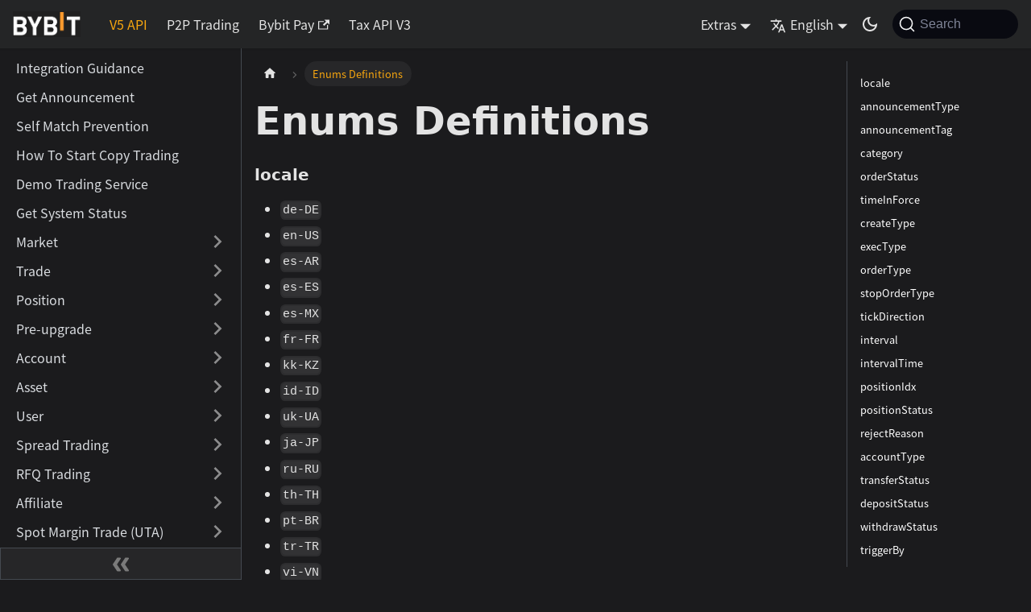

--- FILE ---
content_type: text/html; charset=utf-8
request_url: https://bybit-exchange.github.io/docs/v5/enum
body_size: 14842
content:
<!doctype html>
<html lang="en" dir="ltr" class="docs-wrapper docs-doc-page docs-version-current plugin-docs plugin-id-default docs-doc-id-v5/enum">
<head>
<meta charset="UTF-8">
<meta name="generator" content="Docusaurus v2.1.0">
<title data-rh="true">Enums Definitions | Bybit API Documentation</title><meta data-rh="true" name="viewport" content="width=device-width,initial-scale=1"><meta data-rh="true" name="twitter:card" content="summary_large_image"><meta data-rh="true" property="og:url" content="https://bybit-exchange.github.io/docs/v5/enum"><meta data-rh="true" name="docusaurus_locale" content="en"><meta data-rh="true" name="docsearch:language" content="en"><meta data-rh="true" name="docusaurus_version" content="current"><meta data-rh="true" name="docusaurus_tag" content="docs-default-current"><meta data-rh="true" name="docsearch:version" content="current"><meta data-rh="true" name="docsearch:docusaurus_tag" content="docs-default-current"><meta data-rh="true" property="og:title" content="Enums Definitions | Bybit API Documentation"><meta data-rh="true" name="description" content="locale"><meta data-rh="true" property="og:description" content="locale"><link data-rh="true" rel="icon" href="/docs/img/favicon.ico"><link data-rh="true" rel="canonical" href="https://bybit-exchange.github.io/docs/v5/enum"><link data-rh="true" rel="alternate" href="https://bybit-exchange.github.io/docs/v5/enum" hreflang="en"><link data-rh="true" rel="alternate" href="https://bybit-exchange.github.io/docs/zh-TW/v5/enum" hreflang="zh-TW"><link data-rh="true" rel="alternate" href="https://bybit-exchange.github.io/docs/v5/enum" hreflang="x-default"><link data-rh="true" rel="preconnect" href="https://6BDPYQN4N6-dsn.algolia.net" crossorigin="anonymous"><link rel="search" type="application/opensearchdescription+xml" title="Bybit API Documentation" href="/docs/opensearch.xml"><link rel="stylesheet" href="/docs/assets/css/styles.9d9de3e1.css">
<link rel="preload" href="/docs/assets/js/runtime~main.32c52f41.js" as="script">
<link rel="preload" href="/docs/assets/js/main.1f1e9a6a.js" as="script">
</head>
<body class="navigation-with-keyboard">
<script>!function(){function t(t){document.documentElement.setAttribute("data-theme",t)}var e=function(){var t=null;try{t=localStorage.getItem("theme")}catch(t){}return t}();t(null!==e?e:"dark")}()</script><div id="__docusaurus">
<div role="region" aria-label="theme.common.skipToMainContent"><a href="#" class="skipToContent_fXgn">Skip to main content</a></div><nav class="navbar navbar--fixed-top"><div class="navbar__inner"><div class="navbar__items"><button aria-label="Navigation bar toggle" class="navbar__toggle clean-btn" type="button" tabindex="0"><svg width="30" height="30" viewBox="0 0 30 30" aria-hidden="true"><path stroke="currentColor" stroke-linecap="round" stroke-miterlimit="10" stroke-width="2" d="M4 7h22M4 15h22M4 23h22"></path></svg></button><a class="navbar__brand" href="/docs/"><div class="navbar__logo"><img src="/docs/img/logo_lightmode.png" alt="Bybit Logo" class="themedImage_ToTc themedImage--light_HNdA"><img src="/docs/img/logo_darkmode.png" alt="Bybit Logo" class="themedImage_ToTc themedImage--dark_i4oU"></div><b class="navbar__title text--truncate"></b></a><a aria-current="page" class="navbar__item navbar__link navbar__link--active" href="/docs/v5/guide">V5 API</a><a class="navbar__item navbar__link" href="/docs/p2p/guide">P2P Trading</a><a href="https://bybit-exchange.github.io/pay-docs" target="_blank" rel="noopener noreferrer" class="navbar__item navbar__link" docid="bybit_pay">Bybit Pay<svg width="13.5" height="13.5" aria-hidden="true" viewBox="0 0 24 24" class="iconExternalLink_nPIU"><path fill="currentColor" d="M21 13v10h-21v-19h12v2h-10v15h17v-8h2zm3-12h-10.988l4.035 4-6.977 7.07 2.828 2.828 6.977-7.07 4.125 4.172v-11z"></path></svg></a><a class="navbar__item navbar__link" href="/docs/v3/intro">Tax API V3</a></div><div class="navbar__items navbar__items--right"><div class="navbar__item dropdown dropdown--hoverable dropdown--right"><a href="#" aria-haspopup="true" aria-expanded="false" role="button" class="navbar__link">Extras</a><ul class="dropdown__menu"><li><a class="dropdown__link" href="/docs/pilot-feature">Pilot Features</a></li><li><a class="dropdown__link" href="/docs/changelog/v5">Changelog</a></li><li><a class="dropdown__link" href="/docs/api-explorer/v5/category">API Explorer</a></li><li><a class="dropdown__link" href="/docs/faq">FAQ</a></li></ul></div><div class="navbar__item dropdown dropdown--hoverable dropdown--right"><a href="#" aria-haspopup="true" aria-expanded="false" role="button" class="navbar__link"><svg viewBox="0 0 24 24" width="20" height="20" aria-hidden="true" class="iconLanguage_nlXk"><path fill="currentColor" d="M12.87 15.07l-2.54-2.51.03-.03c1.74-1.94 2.98-4.17 3.71-6.53H17V4h-7V2H8v2H1v1.99h11.17C11.5 7.92 10.44 9.75 9 11.35 8.07 10.32 7.3 9.19 6.69 8h-2c.73 1.63 1.73 3.17 2.98 4.56l-5.09 5.02L4 19l5-5 3.11 3.11.76-2.04zM18.5 10h-2L12 22h2l1.12-3h4.75L21 22h2l-4.5-12zm-2.62 7l1.62-4.33L19.12 17h-3.24z"></path></svg>English</a><ul class="dropdown__menu"><li><a href="/docs/v5/enum" target="_self" rel="noopener noreferrer" class="dropdown__link dropdown__link--active" lang="en">English</a></li><li><a href="/docs/zh-TW/v5/enum" target="_self" rel="noopener noreferrer" class="dropdown__link" lang="zh-TW">中文（台灣）</a></li></ul></div><div class="toggle_vylO colorModeToggle_DEke"><button class="clean-btn toggleButton_gllP toggleButtonDisabled_aARS" type="button" disabled="" title="Switch between dark and light mode (currently dark mode)" aria-label="Switch between dark and light mode (currently dark mode)"><svg viewBox="0 0 24 24" width="24" height="24" class="lightToggleIcon_pyhR"><path fill="currentColor" d="M12,9c1.65,0,3,1.35,3,3s-1.35,3-3,3s-3-1.35-3-3S10.35,9,12,9 M12,7c-2.76,0-5,2.24-5,5s2.24,5,5,5s5-2.24,5-5 S14.76,7,12,7L12,7z M2,13l2,0c0.55,0,1-0.45,1-1s-0.45-1-1-1l-2,0c-0.55,0-1,0.45-1,1S1.45,13,2,13z M20,13l2,0c0.55,0,1-0.45,1-1 s-0.45-1-1-1l-2,0c-0.55,0-1,0.45-1,1S19.45,13,20,13z M11,2v2c0,0.55,0.45,1,1,1s1-0.45,1-1V2c0-0.55-0.45-1-1-1S11,1.45,11,2z M11,20v2c0,0.55,0.45,1,1,1s1-0.45,1-1v-2c0-0.55-0.45-1-1-1C11.45,19,11,19.45,11,20z M5.99,4.58c-0.39-0.39-1.03-0.39-1.41,0 c-0.39,0.39-0.39,1.03,0,1.41l1.06,1.06c0.39,0.39,1.03,0.39,1.41,0s0.39-1.03,0-1.41L5.99,4.58z M18.36,16.95 c-0.39-0.39-1.03-0.39-1.41,0c-0.39,0.39-0.39,1.03,0,1.41l1.06,1.06c0.39,0.39,1.03,0.39,1.41,0c0.39-0.39,0.39-1.03,0-1.41 L18.36,16.95z M19.42,5.99c0.39-0.39,0.39-1.03,0-1.41c-0.39-0.39-1.03-0.39-1.41,0l-1.06,1.06c-0.39,0.39-0.39,1.03,0,1.41 s1.03,0.39,1.41,0L19.42,5.99z M7.05,18.36c0.39-0.39,0.39-1.03,0-1.41c-0.39-0.39-1.03-0.39-1.41,0l-1.06,1.06 c-0.39,0.39-0.39,1.03,0,1.41s1.03,0.39,1.41,0L7.05,18.36z"></path></svg><svg viewBox="0 0 24 24" width="24" height="24" class="darkToggleIcon_wfgR"><path fill="currentColor" d="M9.37,5.51C9.19,6.15,9.1,6.82,9.1,7.5c0,4.08,3.32,7.4,7.4,7.4c0.68,0,1.35-0.09,1.99-0.27C17.45,17.19,14.93,19,12,19 c-3.86,0-7-3.14-7-7C5,9.07,6.81,6.55,9.37,5.51z M12,3c-4.97,0-9,4.03-9,9s4.03,9,9,9s9-4.03,9-9c0-0.46-0.04-0.92-0.1-1.36 c-0.98,1.37-2.58,2.26-4.4,2.26c-2.98,0-5.4-2.42-5.4-5.4c0-1.81,0.89-3.42,2.26-4.4C12.92,3.04,12.46,3,12,3L12,3z"></path></svg></button></div><div class="searchBox_ZlJk"><button type="button" class="DocSearch DocSearch-Button" aria-label="Search"><span class="DocSearch-Button-Container"><svg width="20" height="20" class="DocSearch-Search-Icon" viewBox="0 0 20 20"><path d="M14.386 14.386l4.0877 4.0877-4.0877-4.0877c-2.9418 2.9419-7.7115 2.9419-10.6533 0-2.9419-2.9418-2.9419-7.7115 0-10.6533 2.9418-2.9419 7.7115-2.9419 10.6533 0 2.9419 2.9418 2.9419 7.7115 0 10.6533z" stroke="currentColor" fill="none" fill-rule="evenodd" stroke-linecap="round" stroke-linejoin="round"></path></svg><span class="DocSearch-Button-Placeholder">Search</span></span><span class="DocSearch-Button-Keys"></span></button></div></div></div><div role="presentation" class="navbar-sidebar__backdrop"></div></nav><div class="main-wrapper mainWrapper_z2l0 docsWrapper_BCFX"><button aria-label="Scroll back to top" class="clean-btn theme-back-to-top-button backToTopButton_sjWU" type="button"></button><div class="docPage__5DB"><aside class="theme-doc-sidebar-container docSidebarContainer_b6E3"><div class="sidebar_njMd"><nav class="menu thin-scrollbar menu_SIkG"><ul class="theme-doc-sidebar-menu menu__list"><li class="theme-doc-sidebar-item-link theme-doc-sidebar-item-link-level-1 menu__list-item"><a class="menu__link" href="/docs/v5/guide">Integration Guidance</a></li><li class="theme-doc-sidebar-item-link theme-doc-sidebar-item-link-level-1 menu__list-item"><a class="menu__link" href="/docs/v5/announcement">Get Announcement</a></li><li class="theme-doc-sidebar-item-link theme-doc-sidebar-item-link-level-1 menu__list-item"><a class="menu__link" href="/docs/v5/smp">Self Match Prevention</a></li><li class="theme-doc-sidebar-item-link theme-doc-sidebar-item-link-level-1 menu__list-item"><a class="menu__link" href="/docs/v5/copytrade">How To Start Copy Trading</a></li><li class="theme-doc-sidebar-item-link theme-doc-sidebar-item-link-level-1 menu__list-item"><a class="menu__link" href="/docs/v5/demo">Demo Trading Service</a></li><li class="theme-doc-sidebar-item-link theme-doc-sidebar-item-link-level-1 menu__list-item"><a class="menu__link" href="/docs/v5/system-status">Get System Status</a></li><li class="theme-doc-sidebar-item-category theme-doc-sidebar-item-category-level-1 menu__list-item menu__list-item--collapsed"><div class="menu__list-item-collapsible"><a class="menu__link menu__link--sublist menu__link--sublist-caret" aria-expanded="false" href="/docs/v5/market/time">Market</a></div></li><li class="theme-doc-sidebar-item-category theme-doc-sidebar-item-category-level-1 menu__list-item menu__list-item--collapsed"><div class="menu__list-item-collapsible"><a class="menu__link menu__link--sublist menu__link--sublist-caret" aria-expanded="false" href="/docs/v5/order/create-order">Trade</a></div></li><li class="theme-doc-sidebar-item-category theme-doc-sidebar-item-category-level-1 menu__list-item menu__list-item--collapsed"><div class="menu__list-item-collapsible"><a class="menu__link menu__link--sublist menu__link--sublist-caret" aria-expanded="false" href="/docs/v5/position">Position</a></div></li><li class="theme-doc-sidebar-item-category theme-doc-sidebar-item-category-level-1 menu__list-item menu__list-item--collapsed"><div class="menu__list-item-collapsible"><a class="menu__link menu__link--sublist menu__link--sublist-caret" aria-expanded="false" href="/docs/v5/pre-upgrade/order-list">Pre-upgrade</a></div></li><li class="theme-doc-sidebar-item-category theme-doc-sidebar-item-category-level-1 menu__list-item menu__list-item--collapsed"><div class="menu__list-item-collapsible"><a class="menu__link menu__link--sublist menu__link--sublist-caret" aria-expanded="false" href="/docs/v5/account/wallet-balance">Account</a></div></li><li class="theme-doc-sidebar-item-category theme-doc-sidebar-item-category-level-1 menu__list-item menu__list-item--collapsed"><div class="menu__list-item-collapsible"><a class="menu__link menu__link--sublist menu__link--sublist-caret" aria-expanded="false" href="/docs/v5/asset/delivery">Asset</a></div></li><li class="theme-doc-sidebar-item-category theme-doc-sidebar-item-category-level-1 menu__list-item menu__list-item--collapsed"><div class="menu__list-item-collapsible"><a class="menu__link menu__link--sublist menu__link--sublist-caret" aria-expanded="false" href="/docs/v5/user/create-subuid">User</a></div></li><li class="theme-doc-sidebar-item-category theme-doc-sidebar-item-category-level-1 menu__list-item menu__list-item--collapsed"><div class="menu__list-item-collapsible"><a class="menu__link menu__link--sublist menu__link--sublist-caret" aria-expanded="false" href="/docs/v5/spread/market/instrument">Spread Trading</a></div></li><li class="theme-doc-sidebar-item-category theme-doc-sidebar-item-category-level-1 menu__list-item menu__list-item--collapsed"><div class="menu__list-item-collapsible"><a class="menu__link menu__link--sublist menu__link--sublist-caret" aria-expanded="false" href="/docs/v5/rfq/basic-workflow">RFQ Trading</a></div></li><li class="theme-doc-sidebar-item-category theme-doc-sidebar-item-category-level-1 menu__list-item menu__list-item--collapsed"><div class="menu__list-item-collapsible"><a class="menu__link menu__link--sublist menu__link--sublist-caret" aria-expanded="false" href="/docs/v5/affiliate/affiliate-user-list">Affiliate</a></div></li><li class="theme-doc-sidebar-item-category theme-doc-sidebar-item-category-level-1 menu__list-item menu__list-item--collapsed"><div class="menu__list-item-collapsible"><a class="menu__link menu__link--sublist menu__link--sublist-caret" aria-expanded="false" href="/docs/v5/spot-margin-uta/vip-margin">Spot Margin Trade (UTA)</a></div></li><li class="theme-doc-sidebar-item-category theme-doc-sidebar-item-category-level-1 menu__list-item menu__list-item--collapsed"><div class="menu__list-item-collapsible"><a class="menu__link menu__link--sublist menu__link--sublist-caret" aria-expanded="false" href="/docs/v5/new-crypto-loan/loan-coin">Crypto Loan (New)</a></div></li><li class="theme-doc-sidebar-item-category theme-doc-sidebar-item-category-level-1 menu__list-item menu__list-item--collapsed"><div class="menu__list-item-collapsible"><a class="menu__link menu__link--sublist menu__link--sublist-caret" aria-expanded="false" href="/docs/v5/crypto-loan/collateral-coin">Crypto Loan (legacy)</a></div></li><li class="theme-doc-sidebar-item-category theme-doc-sidebar-item-category-level-1 menu__list-item menu__list-item--collapsed"><div class="menu__list-item-collapsible"><a class="menu__link menu__link--sublist menu__link--sublist-caret" aria-expanded="false" href="/docs/v5/otc/margin-product-info">Institutional Loan</a></div></li><li class="theme-doc-sidebar-item-category theme-doc-sidebar-item-category-level-1 menu__list-item menu__list-item--collapsed"><div class="menu__list-item-collapsible"><a class="menu__link menu__link--sublist menu__link--sublist-caret" aria-expanded="false" href="/docs/v5/broker/api-broker/guidance">Broker</a></div></li><li class="theme-doc-sidebar-item-category theme-doc-sidebar-item-category-level-1 menu__list-item menu__list-item--collapsed"><div class="menu__list-item-collapsible"><a class="menu__link menu__link--sublist menu__link--sublist-caret" aria-expanded="false" href="/docs/v5/earn/product-info">Earn</a></div></li><li class="theme-doc-sidebar-item-category theme-doc-sidebar-item-category-level-1 menu__list-item menu__list-item--collapsed"><div class="menu__list-item-collapsible"><a class="menu__link menu__link--sublist menu__link--sublist-caret" aria-expanded="false" href="/docs/v5/sbe/sbe-basic-info">SBE</a></div></li><li class="theme-doc-sidebar-item-category theme-doc-sidebar-item-category-level-1 menu__list-item menu__list-item--collapsed"><div class="menu__list-item-collapsible"><a class="menu__link menu__link--sublist menu__link--sublist-caret" aria-expanded="false" href="/docs/v5/ws/connect">WebSocket Stream</a></div></li><li class="theme-doc-sidebar-item-category theme-doc-sidebar-item-category-level-1 menu__list-item menu__list-item--collapsed"><div class="menu__list-item-collapsible"><a class="menu__link menu__link--sublist menu__link--sublist-caret" aria-expanded="false" href="/docs/v5/rate-limit">Rate Limit</a></div></li><li class="theme-doc-sidebar-item-link theme-doc-sidebar-item-link-level-1 menu__list-item"><a class="menu__link menu__link--active" aria-current="page" href="/docs/v5/enum">Enums Definitions</a></li><li class="theme-doc-sidebar-item-link theme-doc-sidebar-item-link-level-1 menu__list-item"><a class="menu__link" href="/docs/v5/error">Error Codes</a></li><li class="theme-doc-sidebar-item-category theme-doc-sidebar-item-category-level-1 menu__list-item menu__list-item--collapsed"><div class="menu__list-item-collapsible"><a class="menu__link menu__link--sublist menu__link--sublist-caret" aria-expanded="false" href="/docs/v5/abandon/asset-info">Abandoned Endpoints</a></div></li></ul></nav><button type="button" title="Collapse sidebar" aria-label="Collapse sidebar" class="button button--secondary button--outline collapseSidebarButton_PEFL"><svg width="20" height="20" aria-hidden="true" class="collapseSidebarButtonIcon_kv0_"><g fill="#7a7a7a"><path d="M9.992 10.023c0 .2-.062.399-.172.547l-4.996 7.492a.982.982 0 01-.828.454H1c-.55 0-1-.453-1-1 0-.2.059-.403.168-.551l4.629-6.942L.168 3.078A.939.939 0 010 2.528c0-.548.45-.997 1-.997h2.996c.352 0 .649.18.828.45L9.82 9.472c.11.148.172.347.172.55zm0 0"></path><path d="M19.98 10.023c0 .2-.058.399-.168.547l-4.996 7.492a.987.987 0 01-.828.454h-3c-.547 0-.996-.453-.996-1 0-.2.059-.403.168-.551l4.625-6.942-4.625-6.945a.939.939 0 01-.168-.55 1 1 0 01.996-.997h3c.348 0 .649.18.828.45l4.996 7.492c.11.148.168.347.168.55zm0 0"></path></g></svg></button></div></aside><main class="docMainContainer_gTbr"><div class="container padding-top--md padding-bottom--lg"><div class="row"><div class="col docItemCol_BDYx"><div class="docItemContainer_oq1c"><article><nav class="theme-doc-breadcrumbs breadcrumbsContainer_Z_bl" aria-label="Breadcrumbs"><ul class="breadcrumbs" itemscope="" itemtype="https://schema.org/BreadcrumbList"><li class="breadcrumbs__item"><a aria-label="Home page" class="breadcrumbs__link" href="/docs/"><svg viewBox="0 0 24 24" class="breadcrumbHomeIcon_OVgt"><path d="M10 19v-5h4v5c0 .55.45 1 1 1h3c.55 0 1-.45 1-1v-7h1.7c.46 0 .68-.57.33-.87L12.67 3.6c-.38-.34-.96-.34-1.34 0l-8.36 7.53c-.34.3-.13.87.33.87H5v7c0 .55.45 1 1 1h3c.55 0 1-.45 1-1z" fill="currentColor"></path></svg></a></li><li itemscope="" itemprop="itemListElement" itemtype="https://schema.org/ListItem" class="breadcrumbs__item breadcrumbs__item--active"><span class="breadcrumbs__link" itemprop="name">Enums Definitions</span><meta itemprop="position" content="1"></li></ul></nav><div class="tocCollapsible_ETCw theme-doc-toc-mobile tocMobile_VWUt"><button type="button" class="clean-btn tocCollapsibleButton_TO0P">On this page</button></div><div class="theme-doc-markdown theme-api-markdown markdown"><header><h1>Enums Definitions</h1></header><div class="row"><div class="col col--12"><h3 class="anchor anchorWithStickyNavbar_LWe7" id="locale">locale<a class="hash-link" href="#locale" title="Direct link to heading">​</a></h3><ul><li><code>de-DE</code></li><li><code>en-US</code></li><li><code>es-AR</code></li><li><code>es-ES</code></li><li><code>es-MX</code></li><li><code>fr-FR</code></li><li><code>kk-KZ</code></li><li><code>id-ID</code></li><li><code>uk-UA</code></li><li><code>ja-JP</code></li><li><code>ru-RU</code></li><li><code>th-TH</code></li><li><code>pt-BR</code></li><li><code>tr-TR</code></li><li><code>vi-VN</code></li><li><code>zh-TW</code></li><li><code>ar-SA</code></li><li><code>hi-IN</code></li><li><code>fil-PH</code></li></ul><h3 class="anchor anchorWithStickyNavbar_LWe7" id="announcementtype">announcementType<a class="hash-link" href="#announcementtype" title="Direct link to heading">​</a></h3><ul><li><code>new_crypto</code></li><li><code>latest_bybit_news</code></li><li><code>delistings</code></li><li><code>latest_activities</code></li><li><code>product_updates</code></li><li><code>maintenance_updates</code></li><li><code>new_fiat_listings</code></li><li><code>other</code></li></ul><h3 class="anchor anchorWithStickyNavbar_LWe7" id="announcementtag">announcementTag<a class="hash-link" href="#announcementtag" title="Direct link to heading">​</a></h3><ul><li><code>Spot</code></li><li><code>Derivatives</code></li><li><code>Spot Listings</code></li><li><code>BTC</code></li><li><code>ETH</code></li><li><code>Trading Bots</code></li><li><code>USDC</code></li><li><code>Leveraged Tokens</code></li><li><code>USDT</code></li><li><code>Margin Trading</code></li><li><code>Partnerships</code></li><li><code>Launchpad</code></li><li><code>Upgrades</code></li><li><code>ByVotes</code></li><li><code>Delistings</code></li><li><code>VIP</code></li><li><code>Futures</code></li><li><code>Institutions</code></li><li><code>Options</code></li><li><code>WEB3</code></li><li><code>Copy Trading</code></li><li><code>Earn</code></li><li><code>Bybit Savings</code></li><li><code>Dual Asset</code></li><li><code>Liquidity Mining</code></li><li><code>Shark Fin</code></li><li><code>Launchpool</code></li><li><code>NFT     GrabPic</code></li><li><code>Buy Crypto</code></li><li><code>P2P Trading</code></li><li><code>Fiat Deposit</code></li><li><code>Crypto Deposit</code></li><li><code>Спот</code></li><li><code>Спот лістинги</code></li><li><code>Торгові боти</code></li><li><code>Токени з кредитним плечем</code></li><li><code>Маржинальна торгівля</code></li><li><code>Партнерство</code></li><li><code>Оновлення</code></li><li><code>Делістинги</code></li><li><code>Ф&#x27;ючерси</code></li><li><code>Опціони</code></li><li><code>Копітрейдинг</code></li><li><code>Bybit Накопичення</code></li><li><code>Бівалютні інвестиції</code></li><li><code>Майнінг ліквідності</code></li><li><code>Купівля криптовалюти</code></li><li><code>P2P торгівля</code></li><li><code>Фіатні депозити</code></li><li><code>Криптодепозити</code></li><li><code>Копитрейдинг</code></li><li><code>Торговые боты</code></li><li><code>Деривативы</code></li><li><code>P2P</code></li><li><code>Спот листинги</code></li><li><code>Деривативи</code></li><li><code>MT4</code></li><li><code>Lucky Draw</code></li><li><code>Unified Trading Account</code></li><li><code>Єдиний торговий акаунт</code></li><li><code>Единый торговый аккаунт</code></li><li><code>Институциональный трейдинг</code></li><li><code>Інституціональний трейдинг</code></li><li><code>Делистинг</code></li></ul><h3 class="anchor anchorWithStickyNavbar_LWe7" id="category">category<a class="hash-link" href="#category" title="Direct link to heading">​</a></h3><ul><li><code>spot</code></li><li><code>linear</code> <!-- -->USDT perpetual, USDT Futures and USDC contract, including USDC perp, USDC futures</li><li><code>inverse</code> <!-- -->Inverse contract, including Inverse perp, Inverse futures</li><li><code>option</code></li></ul><h3 class="anchor anchorWithStickyNavbar_LWe7" id="orderstatus">orderStatus<a class="hash-link" href="#orderstatus" title="Direct link to heading">​</a></h3><p><em>open status</em></p><ul><li><code>New</code> <!-- -->order has been placed successfully</li><li><code>PartiallyFilled</code></li><li><code>Untriggered</code> <!-- -->Conditional orders are created</li></ul><p><em>closed status</em></p><ul><li><code>Rejected</code></li><li><code>PartiallyFilledCanceled</code> <!-- -->Only spot has this order status</li><li><code>Filled</code></li><li><code>Cancelled</code> <!-- -->In derivatives, orders with this status may have an executed qty</li><li><code>Triggered</code> <!-- -->instantaneous state for conditional orders from Untriggered to New</li><li><code>Deactivated</code> <!-- -->UTA: Spot tp/sl order, conditional order, OCO order are cancelled before they are triggered</li></ul><h3 class="anchor anchorWithStickyNavbar_LWe7" id="timeinforce">timeInForce<a class="hash-link" href="#timeinforce" title="Direct link to heading">​</a></h3><ul><li><code>GTC</code> <!-- -->GoodTillCancel</li><li><code>IOC</code> <!-- -->ImmediateOrCancel</li><li><code>FOK</code> <!-- -->FillOrKill</li><li><a href="https://www.bybit.com/en/help-center/article/Post-Only-Order" target="_blank" rel="noopener noreferrer">PostOnly</a></li><li><a href="https://www.bybit.com/en/help-center/article/Retail-Price-Improvement-RPI-Order" target="_blank" rel="noopener noreferrer">RPI</a> features:<ul><li><b>Exclusive Matching</b>: Only match non-algorithmic users; no execution against orders from Open API.</li><li><b>Post-Only Mechanism</b>: Act as maker orders, adding liquidity</li><li><b>Lower Priority</b>: Execute after non-RPI orders at the same price level.</li><li><b>Limited Access</b>: Initially for select market makers across multiple pairs.</li><li><b>Order Book Updates</b>: Excluded from API but displayed on the GUI.</li></ul></li></ul><h3 class="anchor anchorWithStickyNavbar_LWe7" id="createtype">createType<a class="hash-link" href="#createtype" title="Direct link to heading">​</a></h3><ul><li><code>CreateByUser</code></li><li><code>CreateByFutureSpread</code> <!-- -->Spread order</li><li><code>CreateByAdminClosing</code></li><li><code>CreateBySettle</code> <!-- -->USDC Futures delivery; position closed as a result of the delisting of a contract. This is recorded as a <a href="/docs/v5/order/execution">trade</a> but not an <a href="/docs/v5/order/order-list">order</a>.</li><li><code>CreateByStopOrder</code> <!-- -->Futures conditional order</li><li><code>CreateByTakeProfit</code> <!-- -->Futures take profit order</li><li><code>CreateByPartialTakeProfit</code> <!-- -->Futures partial take profit order</li><li><code>CreateByStopLoss</code> <!-- -->Futures stop loss order</li><li><code>CreateByPartialStopLoss</code> <!-- -->Futures partial stop loss order</li><li><code>CreateByTrailingStop</code> <!-- -->Futures trailing stop order</li><li><code>CreateByTrailingProfit</code> <!-- -->Futures trailing take profit order</li><li><code>CreateByLiq</code> <!-- -->Laddered liquidation to reduce the required maintenance margin</li><li><code>CreateByTakeOver_PassThrough</code>If the position is still subject to liquidation (i.e., does not meet the required maintenance margin level), the position shall be taken over by the liquidation engine and closed at the bankruptcy price.</li><li><code>CreateByAdl_PassThrough</code> <a href="https://www.bybit.com/en/help-center/article/Auto-Deleveraging-ADL" target="_blank" rel="noopener noreferrer">Auto-Deleveraging(ADL)</a></li><li><code>CreateByBlock_PassThrough</code> <!-- -->Order placed via Paradigm</li><li><code>CreateByBlockTradeMovePosition_PassThrough</code> <!-- -->Order created by move position</li><li><code>CreateByClosing</code> <!-- -->The close order placed via web or app position area - web/app</li><li><code>CreateByFGridBot</code> <!-- -->Order created via grid bot - web/app</li><li><code>CloseByFGridBot</code> <!-- -->Order closed via grid bot - web/app</li><li><code>CreateByTWAP</code> <!-- -->Order created by TWAP - web/app</li><li><code>CreateByTVSignal</code> <!-- -->Order created by TV webhook - web/app</li><li><code>CreateByMmRateClose</code> <!-- -->Order created by Mm rate close function - web/app</li><li><code>CreateByMartingaleBot</code> <!-- -->Order created by Martingale bot - web/app</li><li><code>CloseByMartingaleBot</code> <!-- -->Order closed by Martingale bot - web/app</li><li><code>CreateByIceBerg</code> <!-- -->Order created by Ice berg strategy - web/app</li><li><code>CreateByArbitrage</code> <!-- -->Order created by arbitrage - web/app</li><li><code>CreateByDdh</code> <!-- -->Option dynamic delta hedge order - web/app</li><li><code>CreateByBboOrder</code> <!-- -->BBO order</li></ul><h3 class="anchor anchorWithStickyNavbar_LWe7" id="exectype">execType<a class="hash-link" href="#exectype" title="Direct link to heading">​</a></h3><ul><li><code>Trade</code></li><li><code>AdlTrade</code> <a href="https://www.bybit.com/en/help-center/article/Auto-Deleveraging-ADL" target="_blank" rel="noopener noreferrer">Auto-Deleveraging</a></li><li><code>Funding</code> <a href="https://www.bybit.com/en/help-center/article/Introduction-to-Funding-Rate" target="_blank" rel="noopener noreferrer">Funding fee</a></li><li><code>BustTrade</code> <!-- -->Takeover liquidation</li><li><code>Delivery</code> <!-- -->USDC futures delivery; Position closed by contract delisted</li><li><code>Settle</code> <!-- -->Inverse futures settlement; Position closed due to delisting</li><li><code>BlockTrade</code></li><li><code>MovePosition</code></li><li><code>FutureSpread</code> <!-- -->Spread leg execution</li><li><code>UNKNOWN</code> <!-- -->May be returned by a classic account. Cannot query by this type</li></ul><h3 class="anchor anchorWithStickyNavbar_LWe7" id="ordertype">orderType<a class="hash-link" href="#ordertype" title="Direct link to heading">​</a></h3><ul><li><code>Market</code></li><li><code>Limit</code></li><li><code>UNKNOWN</code> <!-- -->is not a valid request parameter value. Is only used in some responses. Mainly, it is used when <code>execType</code> is <code>Funding</code>.</li></ul><h3 class="anchor anchorWithStickyNavbar_LWe7" id="stopordertype">stopOrderType<a class="hash-link" href="#stopordertype" title="Direct link to heading">​</a></h3><ul><li><code>TakeProfit</code></li><li><code>StopLoss</code></li><li><code>TrailingStop</code></li><li><code>Stop</code></li><li><code>PartialTakeProfit</code></li><li><code>PartialStopLoss</code></li><li><code>tpslOrder</code> <!-- -->spot TP/SL order</li><li><code>OcoOrder</code> <!-- -->spot Oco order</li><li><code>MmRateClose</code> <!-- -->On web or app can set MMR to close position</li><li><code>BidirectionalTpslOrder</code> <!-- -->Spot bidirectional tpsl order</li></ul><h3 class="anchor anchorWithStickyNavbar_LWe7" id="tickdirection">tickDirection<a class="hash-link" href="#tickdirection" title="Direct link to heading">​</a></h3><ul><li><code>PlusTick</code> <!-- -->price rise</li><li><code>ZeroPlusTick</code> <!-- -->trade occurs at the same price as the previous trade, which occurred at a price higher than that for the trade preceding it</li><li><code>MinusTick</code> <!-- -->price drop</li><li><code>ZeroMinusTick</code> <!-- -->trade occurs at the same price as the previous trade, which occurred at a price lower than that for the trade preceding it</li></ul><h3 class="anchor anchorWithStickyNavbar_LWe7" id="interval">interval<a class="hash-link" href="#interval" title="Direct link to heading">​</a></h3><ul><li><code>1</code> <code>3</code> <code>5</code> <code>15</code> <code>30</code> <code>60</code> <code>120</code> <code>240</code> <code>360</code> <code>720</code> <!-- -->minute</li><li><code>D</code> <!-- -->day</li><li><code>W</code> <!-- -->week</li><li><code>M</code> <!-- -->month</li></ul><h3 class="anchor anchorWithStickyNavbar_LWe7" id="intervaltime">intervalTime<a class="hash-link" href="#intervaltime" title="Direct link to heading">​</a></h3><ul><li><code>5min</code> <code>15min</code> <code>30min</code> <!-- -->minute</li><li><code>1h</code> <code>4h</code> <!-- -->hour</li><li><code>1d</code> <!-- -->day</li></ul><h3 class="anchor anchorWithStickyNavbar_LWe7" id="positionidx">positionIdx<a class="hash-link" href="#positionidx" title="Direct link to heading">​</a></h3><ul><li><code>0</code> <!-- -->one-way mode position</li><li><code>1</code> <!-- -->Buy side of hedge-mode position</li><li><code>2</code> <!-- -->Sell side of hedge-mode position</li></ul><h3 class="anchor anchorWithStickyNavbar_LWe7" id="positionstatus">positionStatus<a class="hash-link" href="#positionstatus" title="Direct link to heading">​</a></h3><ul><li><code>Normal</code></li><li><code>Liq</code> <!-- -->in the liquidation progress</li><li><code>Adl</code> <!-- -->in the auto-deleverage progress</li></ul><h3 class="anchor anchorWithStickyNavbar_LWe7" id="rejectreason">rejectReason<a class="hash-link" href="#rejectreason" title="Direct link to heading">​</a></h3><ul><li><code>EC_NoError</code></li><li><code>EC_Others</code></li><li><code>EC_UnknownMessageType</code></li><li><code>EC_MissingClOrdID</code></li><li><code>EC_MissingOrigClOrdID</code></li><li><code>EC_ClOrdIDOrigClOrdIDAreTheSame</code></li><li><code>EC_DuplicatedClOrdID</code></li><li><code>EC_OrigClOrdIDDoesNotExist</code></li><li><code>EC_TooLateToCancel</code></li><li><code>EC_UnknownOrderType</code></li><li><code>EC_UnknownSide</code></li><li><code>EC_UnknownTimeInForce</code></li><li><code>EC_WronglyRouted</code></li><li><code>EC_MarketOrderPriceIsNotZero</code></li><li><code>EC_LimitOrderInvalidPrice</code></li><li><code>EC_NoEnoughQtyToFill</code></li><li><code>EC_NoImmediateQtyToFill</code> <!-- -->a maker could not be found to fill your order</li><li><code>EC_PerCancelRequest</code></li><li><code>EC_MarketOrderCannotBePostOnly</code></li><li><code>EC_PostOnlyWillTakeLiquidity</code></li><li><code>EC_CancelReplaceOrder</code></li><li><code>EC_InvalidSymbolStatus</code></li><li><code>EC_CancelForNoFullFill</code></li><li><code>EC_BySelfMatch</code></li><li><code>EC_InCallAuctionStatus</code> <!-- -->used for pre-market order operation, e.g., during 2nd phase of call auction, cancel order is not allowed, when the cancel request is failed to be rejected by trading server, the request will be rejected by matching box finally</li><li><code>EC_QtyCannotBeZero</code></li><li><code>EC_MarketOrderNoSupportTIF</code></li><li><code>EC_ReachMaxTradeNum</code></li><li><code>EC_InvalidPriceScale</code></li><li><code>EC_BitIndexInvalid</code></li><li><code>EC_StopBySelfMatch</code></li><li><code>EC_InvalidSmpType</code></li><li><code>EC_CancelByMMP</code></li><li><code>EC_InvalidUserType</code></li><li><code>EC_InvalidMirrorOid</code></li><li><code>EC_InvalidMirrorUid</code></li><li><code>EC_EcInvalidQty</code></li><li><code>EC_InvalidAmount</code></li><li><code>EC_LoadOrderCancel</code></li><li><code>EC_MarketQuoteNoSuppSell</code></li><li><code>EC_DisorderOrderID</code></li><li><code>EC_InvalidBaseValue</code></li><li><code>EC_LoadOrderCanMatch</code></li><li><code>EC_SecurityStatusFail</code></li><li><code>EC_ReachRiskPriceLimit</code></li><li><code>EC_OrderNotExist</code></li><li><code>EC_CancelByOrderValueZero</code> <!-- -->order cancelled as its remaining value is zero</li><li><code>EC_CancelByMatchValueZero</code> <!-- -->order cancelled as the order it matched with has a remaining value of zero</li><li><code>EC_ReachMarketPriceLimit</code></li></ul><h3 class="anchor anchorWithStickyNavbar_LWe7" id="accounttype">accountType<a class="hash-link" href="#accounttype" title="Direct link to heading">​</a></h3><ul><li><code>UNIFIED</code> <!-- -->Unified Trading Account</li><li><code>FUND</code> <!-- -->Funding Account</li></ul><h3 class="anchor anchorWithStickyNavbar_LWe7" id="transferstatus">transferStatus<a class="hash-link" href="#transferstatus" title="Direct link to heading">​</a></h3><ul><li><code>SUCCESS</code></li><li><code>PENDING</code></li><li><code>FAILED</code></li></ul><h3 class="anchor anchorWithStickyNavbar_LWe7" id="depositstatus">depositStatus<a class="hash-link" href="#depositstatus" title="Direct link to heading">​</a></h3><ul><li><code>0</code> <!-- -->unknown</li><li><code>1</code> <!-- -->toBeConfirmed</li><li><code>2</code> <!-- -->processing</li><li><code>3</code> <!-- -->success (finalised status of a success deposit)</li><li><code>4</code> <!-- -->deposit failed</li><li><code>10011</code> <!-- -->pending to be credited to funding pool</li><li><code>10012</code> <!-- -->Credited to funding pool successfully</li></ul><h3 class="anchor anchorWithStickyNavbar_LWe7" id="withdrawstatus">withdrawStatus<a class="hash-link" href="#withdrawstatus" title="Direct link to heading">​</a></h3><ul><li><code>SecurityCheck</code></li><li><code>Pending</code></li><li><code>success</code></li><li><code>CancelByUser</code></li><li><code>Reject</code></li><li><code>Fail</code></li><li><code>BlockchainConfirmed</code></li><li><code>MoreInformationRequired</code></li><li><code>Unknown</code> <!-- -->a rare status</li></ul><h3 class="anchor anchorWithStickyNavbar_LWe7" id="triggerby">triggerBy<a class="hash-link" href="#triggerby" title="Direct link to heading">​</a></h3><ul><li><code>LastPrice</code></li><li><code>IndexPrice</code></li><li><code>MarkPrice</code></li></ul><h3 class="anchor anchorWithStickyNavbar_LWe7" id="canceltype">cancelType<a class="hash-link" href="#canceltype" title="Direct link to heading">​</a></h3><ul><li><code>CancelByUser</code></li><li><code>CancelByReduceOnly</code> <!-- -->cancelled by <a href="https://bybit-exchange.github.io/docs/v5/order/create-order" target="_blank" rel="noopener noreferrer">reduceOnly</a></li><li><code>CancelByPrepareLiq</code> <code>CancelAllBeforeLiq</code> <!-- -->cancelled in order to attempt <a href="https://www.bybit.com/en/help-center/article/Liquidation-Process-Derivatives-Standard-Account" target="_blank" rel="noopener noreferrer">liquidation prevention</a> by freeing up margin</li><li><code>CancelByPrepareAdl</code> <code>CancelAllBeforeAdl</code> <!-- -->cancelled due to <a href="https://www.bybit.com/en/help-center/article/Auto-Deleveraging-ADL" target="_blank" rel="noopener noreferrer">ADL</a></li><li><code>CancelByAdmin</code></li><li><code>CancelBySettle</code> <!-- -->cancelled due to delisting contract</li><li><code>CancelByTpSlTsClear</code> <!-- -->TP/SL order cancelled when the position is cleared</li><li><code>CancelBySmp</code> <!-- -->cancelled by <a href="https://bybit-exchange.github.io/docs/v5/smp" target="_blank" rel="noopener noreferrer">SMP</a></li><li><code>CancelByDCP</code> <!-- -->cancelled by DCP triggering</li><li><code>CancelByRebalance</code> <!-- -->Spread trading: the order price of a single leg order is outside the limit price range.</li><li><code>CancelByOCOTpCanceledBySlTriggered</code> <!-- -->The take profit order was canceled due to the triggering of the stop loss</li><li><code>CancelByOCOSlCanceledByTpTriggered</code> <!-- -->The stop loss order was canceled due to the triggering of the take profit</li></ul><p><em>Options:</em></p><ul><li><code>CancelByUser</code></li><li><code>CancelByReduceOnly</code></li><li><code>CancelAllBeforeLiq</code> <!-- -->cancelled due to liquidation</li><li><code>CancelAllBeforeAdl</code> <!-- -->cancelled due to ADL</li><li><code>CancelBySettle</code></li><li><code>CancelByCannotAffordOrderCost</code></li><li><code>CancelByPmTrialMmOverEquity</code></li><li><code>CancelByAccountBlocking</code></li><li><code>CancelByDelivery</code></li><li><code>CancelByMmpTriggered</code></li><li><code>CancelByCrossSelfMuch</code></li><li><code>CancelByCrossReachMaxTradeNum</code></li><li><code>CancelByDCP</code></li><li><code>CancelBySmp</code></li></ul><h3 class="anchor anchorWithStickyNavbar_LWe7" id="optionperiod">optionPeriod<a class="hash-link" href="#optionperiod" title="Direct link to heading">​</a></h3><ul><li>BTC: <code>7</code>,<code>14</code>,<code>21</code>,<code>30</code>,<code>60</code>,<code>90</code>,<code>180</code>,<code>270</code>days</li><li>ETH: <code>7</code>,<code>14</code>,<code>21</code>,<code>30</code>,<code>60</code>,<code>90</code>,<code>180</code>,<code>270</code>days</li><li>SOL: <code>7</code>,<code>14</code>,<code>21</code>,<code>30</code>,<code>60</code>,<code>90</code>days</li></ul><h3 class="anchor anchorWithStickyNavbar_LWe7" id="datarecordingperiod">dataRecordingPeriod<a class="hash-link" href="#datarecordingperiod" title="Direct link to heading">​</a></h3><ul><li><code>5min</code> <code>15min</code> <code>30min</code> <!-- -->minute</li><li><code>1h</code> <code>4h</code> <!-- -->hour</li><li><code>4d</code> <!-- -->day</li></ul><h3 class="anchor anchorWithStickyNavbar_LWe7" id="contracttype">contractType<a class="hash-link" href="#contracttype" title="Direct link to heading">​</a></h3><ul><li><code>InversePerpetual</code></li><li><code>LinearPerpetual</code></li><li><code>LinearFutures</code> <!-- -->USDT/USDC Futures</li><li><code>InverseFutures</code></li></ul><h3 class="anchor anchorWithStickyNavbar_LWe7" id="status">status<a class="hash-link" href="#status" title="Direct link to heading">​</a></h3><ul><li><code>PreLaunch</code></li><li><code>Trading</code></li><li><code>Delivering</code></li><li><code>Closed</code></li></ul><h3 class="anchor anchorWithStickyNavbar_LWe7" id="symboltype">symbolType<a class="hash-link" href="#symboltype" title="Direct link to heading">​</a></h3><ul><li><code>innovation</code></li><li><code>adventure</code></li><li><code>xstocks</code></li></ul><h3 class="anchor anchorWithStickyNavbar_LWe7" id="curauctionphase">curAuctionPhase<a class="hash-link" href="#curauctionphase" title="Direct link to heading">​</a></h3><ul><li><code>NotStarted</code> <!-- -->Pre-market trading is not started</li><li><code>Finished</code> <!-- -->Pre-market trading is finished<ul><li>After the auction, if the pre-market contract fails to enter continues trading phase, it will be delisted and phase=&quot;Finished&quot;</li><li>After the continuous trading, if the pre-market contract fails to be converted to official contract, it will be delisted and phase=&quot;Finished&quot;</li></ul></li><li><code>CallAuction</code> <!-- -->Auction phase of pre-market trading<ul><li>only timeInForce=GTC, orderType=Limit order is allowed to submit</li><li>TP/SL are not supported; Conditional orders are not supported</li><li>cannot <strong>modify</strong> the order at this stage</li><li>order price range: [<a href="/docs/v5/market/tickers">preOpenPrice</a> x 0.5, <a href="/docs/v5/market/instrument">maxPrice</a>]</li></ul></li><li><code>CallAuctionNoCancel</code> <!-- -->Auction no cancel phase of pre-market trading<ul><li>only timeInForce=GTC, orderType=Limit order is allowed to submit</li><li>TP/SL are not supported; Conditional orders are not supported</li><li>cannot <strong>modify and cancel</strong> the order at this stage</li><li>order price range: Buy [<a href="/docs/v5/market/tickers">lastPrice</a> x 0.5, <a href="/docs/v5/market/tickers">markPrice</a> x 1.1], Sell [<a href="/docs/v5/market/tickers">markPrice</a> x 0.9, <a href="/docs/v5/market/instrument">maxPrice</a>]</li></ul></li><li><code>CrossMatching</code> <!-- -->cross matching phase<ul><li>cannot <strong>create, modify and cancel</strong> the order at this stage</li><li>Candle data is released from this stage</li></ul></li><li><code>ContinuousTrading</code> <!-- -->Continuous trading phase<ul><li>There is no restriction to create, amend, cancel orders</li><li>orderbook, public trade data is released from this stage</li></ul></li></ul><h3 class="anchor anchorWithStickyNavbar_LWe7" id="margintrading">marginTrading<a class="hash-link" href="#margintrading" title="Direct link to heading">​</a></h3><ul><li><code>none</code> <!-- -->Regardless of normal account or UTA account, this trading pair does not support margin trading</li><li><code>both</code> <!-- -->For both normal account and UTA account, this trading pair supports margin trading</li><li><code>utaOnly</code> <!-- -->Only for UTA account,this trading pair supports margin trading</li><li><code>normalSpotOnly</code> <!-- -->Only for normal account, this trading pair supports margin trading</li></ul><h3 class="anchor anchorWithStickyNavbar_LWe7" id="copytrading">copyTrading<a class="hash-link" href="#copytrading" title="Direct link to heading">​</a></h3><ul><li><code>none</code> <!-- -->Regardless of normal account or UTA account, this trading pair does not support copy trading</li><li><code>both</code> <!-- -->For both normal account and UTA account, this trading pair supports copy trading</li><li><code>utaOnly</code> <!-- -->Only for UTA account,this trading pair supports copy trading</li><li><code>normalOnly</code> <!-- -->Only for normal account, this trading pair supports copy trading</li></ul><h3 class="anchor anchorWithStickyNavbar_LWe7" id="typeuta-translog">type(uta-translog)<a class="hash-link" href="#typeuta-translog" title="Direct link to heading">​</a></h3><ul><li><code>TRANSFER_IN</code> <!-- -->Assets that transferred into Unified wallet</li><li><code>TRANSFER_OUT</code> <!-- -->Assets that transferred out from Unified wallet</li><li><code>TRADE</code></li><li><code>SETTLEMENT</code> <!-- -->USDT Perp funding settlement, and USDC Perp funding settlement + USDC 8-hour session settlement</li><li><code>DELIVERY</code> <!-- -->USDC Futures, Option delivery</li><li><code>LIQUIDATION</code></li><li><code>ADL</code> <!-- -->Auto-Deleveraging</li><li><code>AIRDROP</code></li><li><code>BONUS</code> <!-- -->Bonus claimed</li><li><code>BONUS_RECOLLECT</code> <!-- -->Bonus expired</li><li><code>FEE_REFUND</code> <!-- -->Trading fee refunded</li><li><code>INTEREST</code> <!-- -->Interest occurred due to borrowing</li><li><code>CURRENCY_BUY</code> <!-- -->Currency convert, and the liquidation for borrowing asset(UTA loan)</li><li><code>CURRENCY_SELL</code> <!-- -->Currency convert, and the liquidation for borrowing asset(UTA loan)</li><li><code>BORROWED_AMOUNT_INS_LOAN</code></li><li><code>PRINCIPLE_REPAYMENT_INS_LOAN</code></li><li><code>INTEREST_REPAYMENT_INS_LOAN</code></li><li><code>AUTO_SOLD_COLLATERAL_INS_LOAN</code> <!-- -->the liquidation for borrowing asset(INS loan)</li><li><code>AUTO_BUY_LIABILITY_INS_LOAN</code> <!-- -->the liquidation for borrowing asset(INS loan)</li><li><code>AUTO_PRINCIPLE_REPAYMENT_INS_LOAN</code></li><li><code>AUTO_INTEREST_REPAYMENT_INS_LOAN</code></li><li><code>TRANSFER_IN_INS_LOAN</code> <!-- -->Transfer In when in the liquidation of OTC loan</li><li><code>TRANSFER_OUT_INS_LOAN</code> <!-- -->Transfer Out when in the liquidation of OTC loan</li><li><code>SPOT_REPAYMENT_SELL</code> <!-- -->One-click repayment currency sell</li><li><code>SPOT_REPAYMENT_BUY</code> <!-- -->One-click repayment currency buy</li><li><code>TOKENS_SUBSCRIPTION</code> <!-- -->Spot leverage token subscription</li><li><code>TOKENS_REDEMPTION</code> <!-- -->Spot leverage token redemption</li><li><code>AUTO_DEDUCTION</code> <!-- -->Asset auto deducted by system (roll back)</li><li><code>FLEXIBLE_STAKING_SUBSCRIPTION</code> <!-- -->Byfi flexible stake subscription</li><li><code>FLEXIBLE_STAKING_REDEMPTION</code> <!-- -->Byfi flexible stake redemption</li><li><code>FIXED_STAKING_SUBSCRIPTION</code> <!-- -->Byfi fixed stake subscription</li><li><code>FLEXIBLE_STAKING_REFUND</code> <!-- -->Byfi flexiable stake refund</li><li><code>FIXED_STAKING_REFUND</code> <!-- -->Byfi fixed stake refund</li><li><code>PREMARKET_TRANSFER_OUT</code></li><li><code>PREMARKET_DELIVERY_SELL_NEW_COIN</code></li><li><code>PREMARKET_DELIVERY_BUY_NEW_COIN</code></li><li><code>PREMARKET_DELIVERY_PLEDGE_PAY_SELLER</code></li><li><code>PREMARKET_DELIVERY_PLEDGE_BACK</code></li><li><code>PREMARKET_ROLLBACK_PLEDGE_BACK</code></li><li><code>PREMARKET_ROLLBACK_PLEDGE_PENALTY_TO_BUYER</code></li><li><code>CUSTODY_NETWORK_FEE</code> <!-- -->fireblocks business</li><li><code>CUSTODY_SETTLE_FEE</code> <!-- -->fireblocks business</li><li><code>CUSTODY_LOCK</code> <!-- -->fireblocks / copper business</li><li><code>CUSTODY_UNLOCK</code> <!-- -->fireblocks business</li><li><code>CUSTODY_UNLOCK_REFUND</code> <!-- -->fireblocks business</li><li><code>LOANS_BORROW_FUNDS</code> <!-- -->crypto loan</li><li><code>LOANS_PLEDGE_ASSET</code> <!-- -->crypto loan repayment</li><li><code>BONUS_TRANSFER_IN</code></li><li><code>BONUS_TRANSFER_OUT</code></li><li><code>PEF_TRANSFER_IN</code></li><li><code>PEF_TRANSFER_OUT</code></li><li><code>PEF_PROFIT_SHARE</code></li><li><code>ONCHAINEARN_SUBSCRIPTION</code> <!-- -->tranfer out for on chain earn</li><li><code>ONCHAINEARN_REDEMPTION</code> <!-- -->tranfer in for on chain earn</li><li><code>ONCHAINEARN_REFUND</code> <!-- -->tranfer in for on chain earn failed</li><li><code>STRUCTURE_PRODUCT_SUBSCRIPTION</code> <!-- -->tranfer out for structure product</li><li><code>STRUCTURE_PRODUCT_REFUND</code> <!-- -->tranfer in for structure product</li><li><code>CLASSIC_WEALTH_MANAGEMENT_SUBSCRIPTION</code> <!-- -->tranfer out for classic wealth management</li><li><code>PREMIMUM_WEALTH_MANAGEMENT_SUBSCRIPTION</code> <!-- -->tranfer in for classic wealth management</li><li><code>PREMIMUM_WEALTH_MANAGEMENT_REFUND</code> <!-- -->tranfer in for classic wealth management refund</li><li><code>LIQUIDITY_MINING_SUBSCRIPTION</code> <!-- -->tranfer out for liquidity mining</li><li><code>LIQUIDITY_MINING_REFUND</code> <!-- -->tranfer in for liquidity mining</li><li><code>PWM_SUBSCRIPTION</code> <!-- -->tranfer out for PWM</li><li><code>PWM_REFUND</code> <!-- -->tranfer in for PWM</li><li><code>DEFI_INVESTMENT_SUBSCRIPTION</code> <!-- -->tranfer out for DEFI subscription</li><li><code>DEFI_INVESTMENT_REFUND</code> <!-- -->transfer in for DEFI refund</li><li><code>DEFI_INVESTMENT_REDEMPTION</code> <!-- -->tranfer in for DEFI redemption</li><li><code>INSTITUTION_LOAN_IN</code> <!-- -->Borrowed Amount (INS Loan)</li><li><code>INSTITUTION_PAYBACK_PRINCIPAL_OUT</code> <!-- -->Principal repayment (INS Loan)</li><li><code>INSTITUTION_PAYBACK_INTEREST_OUT</code> <!-- -->Interest repayment (INS Loan) </li><li><code>INSTITUTION_EXCHANGE_SELL</code> <!-- -->Auto sold collateral (INS Loan)</li><li><code>INSTITUTION_EXCHANGE_BUY</code> <!-- -->Auto buy liability (INS Loan)</li><li><code>INSTITUTION_LIQ_PRINCIPAL_OUT</code> <!-- -->Auto principal repayment (INS Loan)</li><li><code>INSTITUTION_LIQ_INTEREST_OUT</code> <!-- -->Auto interest repayment (INS Loan)</li><li><code>INSTITUTION_LOAN_TRANSFER_IN</code> <!-- -->Transfer in (INS Loan)</li><li><code>INSTITUTION_LOAN_TRANSFER_OUT</code> <!-- -->Transfer out (INS Loan)</li><li><code>INSTITUTION_LOAN_WITHOUT_WITHDRAW</code> <!-- -->Transfer out (INS Loan)</li><li><code>INSTITUTION_LOAN_RESERVE_IN</code> <!-- -->Reserve fund in (INS Loan)</li><li><code>INSTITUTION_LOAN_RESERVE_OUT</code> <!-- -->Reserve fund out (INS Loan)</li><li><code>SPREAD_FEE_OUT</code> <!-- -->Spread fee for EU Broker</li><li><code>PLATFORM_TOKEN_MNT_LIQRECALLEDMMNT</code> <!-- -->Recall MNT</li><li><code>PLATFORM_TOKEN_MNT_LIQRETURNEDMNT</code> <!-- -->Return MNT</li><li><code>BORROW</code> <!-- -->Manual loan borrow and auto loan borrow</li><li><code>REPAY</code> <!-- -->Manual loan repay and auto loan repay</li><li><code>BROKER_ABACCOUNT_FEE</code> <!-- -->Borker AB fee deduction</li><li><code>EARNING_REDEMPTION_SELL</code></li><li><code>EARNING_REDEMPTION_BUY</code></li><li><code>DBS_CASH_OUT</code></li><li><code>DBS_CASH_IN</code></li><li><code>DBS_CASH_OUT_TR</code></li><li><code>DBS_CASH_IN_TR</code></li><li><code>CUSTODY_CASH_RECOVER_TR</code></li><li><code>ALPHA_SMALL_TOKEN_REFUND</code></li></ul><h3 class="anchor anchorWithStickyNavbar_LWe7" id="typecontract-translog">type(contract-translog)<a class="hash-link" href="#typecontract-translog" title="Direct link to heading">​</a></h3><ul><li><code>TRANSFER_IN</code> <!-- -->Assets that transferred into (inverse) derivatives wallet</li><li><code>TRANSFER_OUT</code> <!-- -->Assets that transferred out from (inverse) derivatives wallet</li><li><code>TRADE</code></li><li><code>SETTLEMENT</code> <!-- -->USDT / Inverse Perp funding settlement</li><li><code>DELIVERY</code> <!-- -->Inverse Futures delivery</li><li><code>LIQUIDATION</code></li><li><code>ADL</code> <!-- -->Auto-Deleveraging</li><li><code>AIRDROP</code></li><li><code>BONUS</code> <!-- -->Bonus claimed</li><li><code>BONUS_RECOLLECT</code> <!-- -->Bonus expired</li><li><code>FEE_REFUND</code> <!-- -->Trading fee refunded</li><li><code>CURRENCY_BUY</code> <!-- -->Currency convert</li><li><code>CURRENCY_SELL</code> <!-- -->Currency convert</li><li><code>AUTO_DEDUCTION</code> <!-- -->Asset auto deducted by system (roll back)</li><li><code>Others</code></li></ul><h3 class="anchor anchorWithStickyNavbar_LWe7" id="unifiedmarginstatus">unifiedMarginStatus<a class="hash-link" href="#unifiedmarginstatus" title="Direct link to heading">​</a></h3><ul><li><code>1</code> <!-- -->Classic account</li><li><code>3</code> <!-- -->Unified trading account 1.0</li><li><code>4</code> <!-- -->Unified trading account 1.0 (pro version)</li><li><code>5</code> <!-- -->Unified trading account 2.0</li><li><code>6</code> <!-- -->Unified trading account 2.0 (pro version)</li></ul><h3 class="anchor anchorWithStickyNavbar_LWe7" id="convertaccounttype">convertAccountType<a class="hash-link" href="#convertaccounttype" title="Direct link to heading">​</a></h3><ul><li><code>eb_convert_uta</code> <!-- -->Unified Trading Account</li><li><code>eb_convert_funding</code> <!-- -->Funding Account</li></ul><h3 class="anchor anchorWithStickyNavbar_LWe7" id="symbol">symbol<a class="hash-link" href="#symbol" title="Direct link to heading">​</a></h3><p><em>USDT Perpetual</em>:</p><ul><li><code>BTCUSDT</code></li><li><code>ETHUSDT</code></li></ul><p><em>USDT Futures</em>:</p><ul><li><code>BTCUSDT-21FEB25</code></li><li><code>ETHUSDT-14FEB25</code><br>
The types of USDT Futures contracts offered by Bybit include: Weekly, Bi-Weekly, Tri-Weekly, Monthly, Bi-Monthly, Quarterly, Bi-Quarterly, Tri-Quarterly</li></ul><p><em>USDC Perpetual</em>:</p><ul><li><code>BTCPERP</code></li><li><code>ETHPERP</code></li></ul><p><em>USDC Futures</em>:</p><ul><li><code>BTC-24MAR23</code></li></ul><p><em>Inverse Perpetual</em>:</p><ul><li><code>BTCUSD</code></li><li><code>ETHUSD</code></li></ul><p><em>Inverse Futures</em>:</p><ul><li><code>BTCUSDH23</code> <!-- -->H: First quarter; 23: 2023</li><li><code>BTCUSDM23</code> <!-- -->M: Second quarter; 23: 2023</li><li><code>BTCUSDU23</code> <!-- -->U: Third quarter; 23: 2023</li><li><code>BTCUSDZ23</code> <!-- -->Z: Fourth quarter; 23: 2023</li></ul><p><em>Spot</em>:</p><ul><li><code>BTCUSDT</code></li><li><code>ETHUSDC</code></li></ul><p><em>Option</em>:</p><ul><li><code>BTC-13FEB25-89000-P-USDT</code> <!-- -->USDT Option</li><li><code>ETH-28FEB25-2800-C</code> <!-- -->USDC Option</li></ul><h3 class="anchor anchorWithStickyNavbar_LWe7" id="viplevel">vipLevel<a class="hash-link" href="#viplevel" title="Direct link to heading">​</a></h3><ul><li>No VIP</li><li>VIP-1</li><li>VIP-2</li><li>VIP-3</li><li>VIP-4</li><li>VIP-5</li><li>VIP-Supreme</li><li>PRO-1</li><li>PRO-2</li><li>PRO-3</li><li>PRO-4</li><li>PRO-5</li><li>PRO-6</li></ul><h3 class="anchor anchorWithStickyNavbar_LWe7" id="adlrankindicator">adlRankIndicator<a class="hash-link" href="#adlrankindicator" title="Direct link to heading">​</a></h3><ul><li><code>0</code> <!-- -->default value of empty position</li><li><code>1</code></li><li><code>2</code></li><li><code>3</code></li><li><code>4</code></li><li><code>5</code></li></ul><h3 class="anchor anchorWithStickyNavbar_LWe7" id="smptype">smpType<a class="hash-link" href="#smptype" title="Direct link to heading">​</a></h3><ul><li>default: <code>None</code></li><li><code>CancelMaker</code></li><li><code>CancelTaker</code></li><li><code>CancelBoth</code></li></ul><h3 class="anchor anchorWithStickyNavbar_LWe7" id="extrafeesfeetype">extraFees.feeType<a class="hash-link" href="#extrafeesfeetype" title="Direct link to heading">​</a></h3><ul><li><code>UNKNOWN</code></li><li><code>TAX</code> <!-- -->Government tax. Only for Indonesian site</li><li><code>CFX</code> <!-- -->Indonesian foreign exchange tax. Only for Indonesian site</li><li><code>WHT</code> <!-- -->EU withholding tax. Only for EU site</li><li><code>GST</code> <!-- -->Indian GST tax. Only for kyc=Indian users</li><li><code>VAT</code> <!-- -->ARE VAT tax. Only for kyc=ARE users</li></ul><h3 class="anchor anchorWithStickyNavbar_LWe7" id="extrafeessubfeetype">extraFees.subFeeType<a class="hash-link" href="#extrafeessubfeetype" title="Direct link to heading">​</a></h3><ul><li><code>UNKNOWN</code></li><li><code>TAX_PNN</code> <!-- -->Tax fee, fiat currency to digital currency. Only for Indonesian site</li><li><code>TAX_PPH</code> <!-- -->Tax fee, digital currency to fiat currency. Only for Indonesian site</li><li><code>CFX_FIEE</code> <!-- -->CFX fee, fiat currency to digital currency. Only for Indonesian site</li><li><code>AUT_WITHHOLDING_TAX</code> <!-- -->EU site withholding tax. Only for EU site</li><li><code>IND_GST</code> <!-- -->Indian GST tax. Only for kyc=Indian users</li><li><code>ARE_VAT</code> <!-- -->ARE VAT tax. Only for kyc=ARE users</li></ul><h3 class="anchor anchorWithStickyNavbar_LWe7" id="state">state<a class="hash-link" href="#state" title="Direct link to heading">​</a></h3><ul><li><code>scheduled</code></li><li><code>ongoing</code></li><li><code>completed</code></li><li><code>canceled</code></li></ul><h3 class="anchor anchorWithStickyNavbar_LWe7" id="servicetypes">serviceTypes<a class="hash-link" href="#servicetypes" title="Direct link to heading">​</a></h3><ul><li><code>1</code> <!-- -->Trading service</li><li><code>2</code> <!-- -->Trading service via http request</li><li><code>3</code> <!-- -->Trading service via websocket</li><li><code>4</code> <!-- -->Private websocket stream</li><li><code>5</code> <!-- -->Market data service</li></ul><h3 class="anchor anchorWithStickyNavbar_LWe7" id="product">product<a class="hash-link" href="#product" title="Direct link to heading">​</a></h3><ul><li><code>1</code> <!-- -->Futures</li><li><code>2</code> <!-- -->Spot</li><li><code>3</code> <!-- -->Option</li><li><code>4</code> <!-- -->Spread</li></ul><h3 class="anchor anchorWithStickyNavbar_LWe7" id="maintaintype">maintainType<a class="hash-link" href="#maintaintype" title="Direct link to heading">​</a></h3><ul><li><code>1</code> <!-- -->Planned maintenance</li><li><code>2</code> <!-- -->Temporary maintenance</li><li><code>3</code> <!-- -->Incident</li></ul><h3 class="anchor anchorWithStickyNavbar_LWe7" id="env">env<a class="hash-link" href="#env" title="Direct link to heading">​</a></h3><ul><li><code>1</code> <!-- -->Production</li><li><code>2</code> <!-- -->Production Demo service</li></ul><h3 class="anchor anchorWithStickyNavbar_LWe7" id="biztype">bizType<a class="hash-link" href="#biztype" title="Direct link to heading">​</a></h3><ul><li><code>SPOT</code></li><li><code>DERIVATIVES</code></li><li><code>OPTIONS</code></li></ul><h3 class="anchor anchorWithStickyNavbar_LWe7" id="msg">msg<a class="hash-link" href="#msg" title="Direct link to heading">​</a></h3><ul><li><code>API limit updated successfully</code></li><li><code>Requested limit exceeds maximum allowed per user</code></li><li><code>No permission to operate these UIDs</code></li><li><code>API cap configuration not found</code></li><li><code>API cap configuration not found for bizType</code></li><li><code>Requested limit would exceed institutional quota</code></li></ul><h3 class="anchor anchorWithStickyNavbar_LWe7" id="groupid">groupId<a class="hash-link" href="#groupid" title="Direct link to heading">​</a></h3><ul><li><code>1</code> <!-- -->Major Coins</li><li><code>2</code> <!-- -->High Growth</li><li><code>3</code> <!-- -->Mid-Tier Liquidity</li><li><code>4</code> <!-- -->Mid-Tier Activation</li><li><code>5</code> <!-- -->Long Tail</li><li><code>6</code> <!-- -->Innovation Zone</li><li><code>7</code> <!-- -->Pre-Listing</li></ul><h3 class="anchor anchorWithStickyNavbar_LWe7" id="groupname">groupName<a class="hash-link" href="#groupname" title="Direct link to heading">​</a></h3><ul><li><code>G1(Major Coins)</code> <!-- -->Major Coins</li><li><code>G2(High Growth)</code> <!-- -->High Growth</li><li><code>G3(Mid-Tier Liquidity)</code> <!-- -->Mid-Tier Liquidity</li><li><code>G4(Mid-Tier Activation)</code> <!-- -->Mid-Tier Activation</li><li><code>G5(Long Tail)</code> <!-- -->Long Tail</li><li><code>Innovation-Zone</code> <!-- -->Innovation Zone</li><li><code>Pre-listing</code> <!-- -->Pre-listing</li></ul><h3 class="anchor anchorWithStickyNavbar_LWe7" id="spot-fee-currency-instruction">Spot Fee Currency Instruction<a class="hash-link" href="#spot-fee-currency-instruction" title="Direct link to heading">​</a></h3><p>with the example of BTCUSDT:</p><ul><li>Is makerFeeRate positive?<ul><li>TRUE<ul><li>Side = Buy -&gt; base currency (BTC)</li><li>Side = Sell -&gt; quote currency (USDT)</li></ul></li><li>FALSE<ul><li>IsMakerOrder = TRUE<ul><li>Side = Buy -&gt; quote currency (USDT)</li><li>Side = Sell -&gt; base currency (BTC)</li></ul></li><li>IsMakerOrder = FALSE<ul><li>Side = Buy -&gt; base currency (BTC)</li><li>Side = Sell -&gt; quote currency (USDT)</li></ul></li></ul></li></ul></li></ul><h3 class="anchor anchorWithStickyNavbar_LWe7" id="sbe-orderstatus">sbe-orderStatus<a class="hash-link" href="#sbe-orderstatus" title="Direct link to heading">​</a></h3><ul><li><code>5</code> <!-- -->Rejected</li><li><code>6</code> <!-- -->New</li><li><code>7</code> <!-- -->Cancelled</li><li><code>8</code> <!-- -->PartiallyFilled</li><li><code>9</code> <!-- -->Filled</li><li><code>0</code> <!-- -->Others</li></ul><h3 class="anchor anchorWithStickyNavbar_LWe7" id="sbe-rejectreason">sbe-rejectReason<a class="hash-link" href="#sbe-rejectreason" title="Direct link to heading">​</a></h3><ul><li><code>0</code> <!-- -->EC_NoError  </li><li><code>1</code> <!-- -->EC_Others  </li><li><code>2</code> <!-- -->EC_UnknownMessageType  </li><li><code>3</code> <!-- -->EC_MissingClOrdID  </li><li><code>4</code> <!-- -->EC_OrderNotExist  </li><li><code>5</code> <!-- -->EC_MissingOrigClOrdID  </li><li><code>6</code> <!-- -->EC_ClOrdIDOrigClOrdIDAreTheSame  </li><li><code>7</code> <!-- -->EC_OrigClOrdIDDoesNotExist  </li><li><code>8</code> <!-- -->EC_TooLateToCancel  </li><li><code>9</code> <!-- -->EC_UnknownOrderType  </li><li><code>10</code> <!-- -->EC_UnknownSide  </li><li><code>11</code> <!-- -->EC_UnknownTimeInForce  </li><li><code>12</code> <!-- -->EC_WronglyRouted  </li><li><code>13</code> <!-- -->EC_MarketOrderPriceIsNotZero  </li><li><code>14</code> <!-- -->EC_LimitOrderInvalidPrice  </li><li><code>15</code> <!-- -->EC_NoEnoughQtyToFill  </li><li><code>16</code> <!-- -->EC_NoImmediateQtyToFill  </li><li><code>17</code> <!-- -->EC_QtyCannotBeZero  </li><li><code>18</code> <!-- -->EC_PerCancelRequest  </li><li><code>19</code> <!-- -->EC_MarketOrderCannotBePostOnly  </li><li><code>20</code> <!-- -->EC_PostOnlyWillTakeLiquidity  </li><li><code>21</code> <!-- -->EC_CancelReplaceOrder  </li><li><code>22</code> <!-- -->EC_InvalidSymbolStatus  </li><li><code>23</code> <!-- -->EC_MarketOrderNoSupportTIF  </li><li><code>24</code> <!-- -->EC_ReachMaxTradeNum  </li><li><code>25</code> <!-- -->EC_InvalidPriceScale  </li><li><code>28</code> <!-- -->EC_BySelfMatch  </li><li><code>29</code> <!-- -->EC_InvalidSmpType  </li><li><code>30</code> <!-- -->EC_CancelByMMP  </li><li><code>31</code> <!-- -->EC_InCallAuctionStatus  </li><li><code>34</code> <!-- -->EC_InvalidUserType  </li><li><code>35</code> <!-- -->EC_InvalidMirrorOid  </li><li><code>36</code> <!-- -->EC_InvalidMirrorUid  </li><li><code>100</code> <!-- -->EC_EcInvalidQty  </li><li><code>101</code> <!-- -->EC_InvalidAmount  </li><li><code>102</code> <!-- -->EC_LoadOrderCancel  </li><li><code>103</code> <!-- -->EC_CancelForNoFullFill  </li><li><code>104</code> <!-- -->EC_MarketQuoteNoSuppSell  </li><li><code>105</code> <!-- -->EC_DisorderOrderID  </li><li><code>106</code> <!-- -->EC_InvalidBaseValue  </li><li><code>107</code> <!-- -->EC_LoadOrderCanMatch  </li><li><code>108</code> <!-- -->EC_SecurityStatusFail  </li><li><code>110</code> <!-- -->EC_ReachRiskPriceLimit  </li><li><code>111</code> <!-- -->EC_CancelByOrderValueZero  </li><li><code>112</code> <!-- -->EC_CancelByMatchValueZero  </li><li><code>113</code> <!-- -->EC_CancelByMatchValueZero  </li><li><code>200</code> <!-- -->EC_ReachMarketPriceLimit</li></ul></div></div></div><div class="col col--12"></div></article><div class="col col--12"><nav class="pagination-nav docusaurus-mt-lg" aria-label="Docs pages navigation"><a class="pagination-nav__link pagination-nav__link--prev" href="/docs/v5/rate-limit/rules-for-pros/apilimit-query-all"><div class="pagination-nav__sublabel">Previous</div><div class="pagination-nav__label">Get All Rate Limits</div></a><a class="pagination-nav__link pagination-nav__link--next" href="/docs/v5/error"><div class="pagination-nav__sublabel">Next</div><div class="pagination-nav__label">Error Codes</div></a></nav></div></div></div><div class="col col--3"><div class="tableOfContents_bqdL thin-scrollbar theme-doc-toc-desktop"><ul class="table-of-contents table-of-contents__left-border"><li><a href="#locale" class="table-of-contents__link toc-highlight">locale</a></li><li><a href="#announcementtype" class="table-of-contents__link toc-highlight">announcementType</a></li><li><a href="#announcementtag" class="table-of-contents__link toc-highlight">announcementTag</a></li><li><a href="#category" class="table-of-contents__link toc-highlight">category</a></li><li><a href="#orderstatus" class="table-of-contents__link toc-highlight">orderStatus</a></li><li><a href="#timeinforce" class="table-of-contents__link toc-highlight">timeInForce</a></li><li><a href="#createtype" class="table-of-contents__link toc-highlight">createType</a></li><li><a href="#exectype" class="table-of-contents__link toc-highlight">execType</a></li><li><a href="#ordertype" class="table-of-contents__link toc-highlight">orderType</a></li><li><a href="#stopordertype" class="table-of-contents__link toc-highlight">stopOrderType</a></li><li><a href="#tickdirection" class="table-of-contents__link toc-highlight">tickDirection</a></li><li><a href="#interval" class="table-of-contents__link toc-highlight">interval</a></li><li><a href="#intervaltime" class="table-of-contents__link toc-highlight">intervalTime</a></li><li><a href="#positionidx" class="table-of-contents__link toc-highlight">positionIdx</a></li><li><a href="#positionstatus" class="table-of-contents__link toc-highlight">positionStatus</a></li><li><a href="#rejectreason" class="table-of-contents__link toc-highlight">rejectReason</a></li><li><a href="#accounttype" class="table-of-contents__link toc-highlight">accountType</a></li><li><a href="#transferstatus" class="table-of-contents__link toc-highlight">transferStatus</a></li><li><a href="#depositstatus" class="table-of-contents__link toc-highlight">depositStatus</a></li><li><a href="#withdrawstatus" class="table-of-contents__link toc-highlight">withdrawStatus</a></li><li><a href="#triggerby" class="table-of-contents__link toc-highlight">triggerBy</a></li><li><a href="#canceltype" class="table-of-contents__link toc-highlight">cancelType</a></li><li><a href="#optionperiod" class="table-of-contents__link toc-highlight">optionPeriod</a></li><li><a href="#datarecordingperiod" class="table-of-contents__link toc-highlight">dataRecordingPeriod</a></li><li><a href="#contracttype" class="table-of-contents__link toc-highlight">contractType</a></li><li><a href="#status" class="table-of-contents__link toc-highlight">status</a></li><li><a href="#symboltype" class="table-of-contents__link toc-highlight">symbolType</a></li><li><a href="#curauctionphase" class="table-of-contents__link toc-highlight">curAuctionPhase</a></li><li><a href="#margintrading" class="table-of-contents__link toc-highlight">marginTrading</a></li><li><a href="#copytrading" class="table-of-contents__link toc-highlight">copyTrading</a></li><li><a href="#typeuta-translog" class="table-of-contents__link toc-highlight">type(uta-translog)</a></li><li><a href="#typecontract-translog" class="table-of-contents__link toc-highlight">type(contract-translog)</a></li><li><a href="#unifiedmarginstatus" class="table-of-contents__link toc-highlight">unifiedMarginStatus</a></li><li><a href="#convertaccounttype" class="table-of-contents__link toc-highlight">convertAccountType</a></li><li><a href="#symbol" class="table-of-contents__link toc-highlight">symbol</a></li><li><a href="#viplevel" class="table-of-contents__link toc-highlight">vipLevel</a></li><li><a href="#adlrankindicator" class="table-of-contents__link toc-highlight">adlRankIndicator</a></li><li><a href="#smptype" class="table-of-contents__link toc-highlight">smpType</a></li><li><a href="#extrafeesfeetype" class="table-of-contents__link toc-highlight">extraFees.feeType</a></li><li><a href="#extrafeessubfeetype" class="table-of-contents__link toc-highlight">extraFees.subFeeType</a></li><li><a href="#state" class="table-of-contents__link toc-highlight">state</a></li><li><a href="#servicetypes" class="table-of-contents__link toc-highlight">serviceTypes</a></li><li><a href="#product" class="table-of-contents__link toc-highlight">product</a></li><li><a href="#maintaintype" class="table-of-contents__link toc-highlight">maintainType</a></li><li><a href="#env" class="table-of-contents__link toc-highlight">env</a></li><li><a href="#biztype" class="table-of-contents__link toc-highlight">bizType</a></li><li><a href="#msg" class="table-of-contents__link toc-highlight">msg</a></li><li><a href="#groupid" class="table-of-contents__link toc-highlight">groupId</a></li><li><a href="#groupname" class="table-of-contents__link toc-highlight">groupName</a></li><li><a href="#spot-fee-currency-instruction" class="table-of-contents__link toc-highlight">Spot Fee Currency Instruction</a></li><li><a href="#sbe-orderstatus" class="table-of-contents__link toc-highlight">sbe-orderStatus</a></li><li><a href="#sbe-rejectreason" class="table-of-contents__link toc-highlight">sbe-rejectReason</a></li></ul></div></div></div></div></main></div></div><footer class="footer footer--dark"><div class="container container-fluid"><div class="row footer__links"><div class="col footer__col"><div class="footer__title">Community</div><ul class="footer__items clean-list"><li class="footer__item"><a href="https://t.me/BybitAPI" target="_blank" rel="noopener noreferrer" class="footer__link-item">Telegram – English<svg width="13.5" height="13.5" aria-hidden="true" viewBox="0 0 24 24" class="iconExternalLink_nPIU"><path fill="currentColor" d="M21 13v10h-21v-19h12v2h-10v15h17v-8h2zm3-12h-10.988l4.035 4-6.977 7.07 2.828 2.828 6.977-7.07 4.125 4.172v-11z"></path></svg></a></li><li class="footer__item"><a href="https://t.me/BybitChineseAPI" target="_blank" rel="noopener noreferrer" class="footer__link-item">Telegram – Chinese<svg width="13.5" height="13.5" aria-hidden="true" viewBox="0 0 24 24" class="iconExternalLink_nPIU"><path fill="currentColor" d="M21 13v10h-21v-19h12v2h-10v15h17v-8h2zm3-12h-10.988l4.035 4-6.977 7.07 2.828 2.828 6.977-7.07 4.125 4.172v-11z"></path></svg></a></li><li class="footer__item"><a href="https://discord.gg/VBwVwS2HUs" target="_blank" rel="noopener noreferrer" class="footer__link-item">Discord<svg width="13.5" height="13.5" aria-hidden="true" viewBox="0 0 24 24" class="iconExternalLink_nPIU"><path fill="currentColor" d="M21 13v10h-21v-19h12v2h-10v15h17v-8h2zm3-12h-10.988l4.035 4-6.977 7.07 2.828 2.828 6.977-7.07 4.125 4.172v-11z"></path></svg></a></li></ul></div><div class="col footer__col"><div class="footer__title">GitHub</div><ul class="footer__items clean-list"><li class="footer__item"><a href="https://github.com/bybit-exchange/api-usage-examples" target="_blank" rel="noopener noreferrer" class="footer__link-item">API usage examples<svg width="13.5" height="13.5" aria-hidden="true" viewBox="0 0 24 24" class="iconExternalLink_nPIU"><path fill="currentColor" d="M21 13v10h-21v-19h12v2h-10v15h17v-8h2zm3-12h-10.988l4.035 4-6.977 7.07 2.828 2.828 6.977-7.07 4.125 4.172v-11z"></path></svg></a></li><li class="footer__item"><a href="https://github.com/bybit-exchange/QuickStartWithPostman" target="_blank" rel="noopener noreferrer" class="footer__link-item">Postman collection<svg width="13.5" height="13.5" aria-hidden="true" viewBox="0 0 24 24" class="iconExternalLink_nPIU"><path fill="currentColor" d="M21 13v10h-21v-19h12v2h-10v15h17v-8h2zm3-12h-10.988l4.035 4-6.977 7.07 2.828 2.828 6.977-7.07 4.125 4.172v-11z"></path></svg></a></li><li class="footer__item"><a href="https://github.com/bybit-exchange/pybit" target="_blank" rel="noopener noreferrer" class="footer__link-item">Official Python SDK – pybit<svg width="13.5" height="13.5" aria-hidden="true" viewBox="0 0 24 24" class="iconExternalLink_nPIU"><path fill="currentColor" d="M21 13v10h-21v-19h12v2h-10v15h17v-8h2zm3-12h-10.988l4.035 4-6.977 7.07 2.828 2.828 6.977-7.07 4.125 4.172v-11z"></path></svg></a></li><li class="footer__item"><a href="https://www.npmjs.com/package/bybit-api" target="_blank" rel="noopener noreferrer" class="footer__link-item">Community Node.js SDK – bybit-api<svg width="13.5" height="13.5" aria-hidden="true" viewBox="0 0 24 24" class="iconExternalLink_nPIU"><path fill="currentColor" d="M21 13v10h-21v-19h12v2h-10v15h17v-8h2zm3-12h-10.988l4.035 4-6.977 7.07 2.828 2.828 6.977-7.07 4.125 4.172v-11z"></path></svg></a></li><li class="footer__item"><a href="https://github.com/bybit-exchange/bybit.go.api" target="_blank" rel="noopener noreferrer" class="footer__link-item">Official Go SDK – bybit-go-api<svg width="13.5" height="13.5" aria-hidden="true" viewBox="0 0 24 24" class="iconExternalLink_nPIU"><path fill="currentColor" d="M21 13v10h-21v-19h12v2h-10v15h17v-8h2zm3-12h-10.988l4.035 4-6.977 7.07 2.828 2.828 6.977-7.07 4.125 4.172v-11z"></path></svg></a></li><li class="footer__item"><a href="https://github.com/bybit-exchange/bybit-java-api" target="_blank" rel="noopener noreferrer" class="footer__link-item">Official Java SDK – bybit-java-api<svg width="13.5" height="13.5" aria-hidden="true" viewBox="0 0 24 24" class="iconExternalLink_nPIU"><path fill="currentColor" d="M21 13v10h-21v-19h12v2h-10v15h17v-8h2zm3-12h-10.988l4.035 4-6.977 7.07 2.828 2.828 6.977-7.07 4.125 4.172v-11z"></path></svg></a></li><li class="footer__item"><a href="https://github.com/bybit-exchange/bybit.net.api" target="_blank" rel="noopener noreferrer" class="footer__link-item">Official .Net SDK – bybit.net.api<svg width="13.5" height="13.5" aria-hidden="true" viewBox="0 0 24 24" class="iconExternalLink_nPIU"><path fill="currentColor" d="M21 13v10h-21v-19h12v2h-10v15h17v-8h2zm3-12h-10.988l4.035 4-6.977 7.07 2.828 2.828 6.977-7.07 4.125 4.172v-11z"></path></svg></a></li></ul></div></div></div></footer></div>
<script src="/docs/assets/js/runtime~main.32c52f41.js"></script>
<script src="/docs/assets/js/main.1f1e9a6a.js"></script>
</body>
</html>

--- FILE ---
content_type: application/javascript; charset=utf-8
request_url: https://bybit-exchange.github.io/docs/assets/js/1814.827f84be.js
body_size: 15855
content:
"use strict";(self.webpackChunkdocusaurus_docs=self.webpackChunkdocusaurus_docs||[]).push([[1814],{92503:(e,t,n)=>{n.d(t,{Z:()=>u});var r=n(87462),a=n(67294),i=n(86010),o=n(95999),s=n(86668);const l="anchorWithStickyNavbar_LWe7",c="anchorWithHideOnScrollNavbar_WYt5";function u(e){let{as:t,id:n,...u}=e;const{navbar:{hideOnScroll:d}}=(0,s.L)();return"h1"!==t&&n?a.createElement(t,(0,r.Z)({},u,{className:(0,i.Z)("anchor",d?c:l),id:n}),u.children,a.createElement("a",{className:"hash-link",href:`#${n}`,title:(0,o.I)({id:"theme.common.headingLinkTitle",message:"Direct link to heading",description:"Title for link to heading"})},"\u200b")):a.createElement(t,(0,r.Z)({},u,{id:void 0}))}},42752:(e,t,n)=>{n.d(t,{Z:()=>P});var r=n(87462),a=n(67294),i=n(35742);var o=n(170);var s=n(39960);var l=n(86010),c=n(72389),u=n(86043);const d="details_lb9f",h="isBrowser_bmU9",f="collapsibleContent_i85q";function m(e){return!!e&&("SUMMARY"===e.tagName||m(e.parentElement))}function p(e,t){return!!e&&(e===t||p(e.parentElement,t))}function g(e){let{summary:t,children:n,...i}=e;const o=(0,c.Z)(),s=(0,a.useRef)(null),{collapsed:g,setCollapsed:v}=(0,u.u)({initialState:!i.open}),[b,y]=(0,a.useState)(i.open);return a.createElement("details",(0,r.Z)({},i,{ref:s,open:b,"data-collapsed":g,className:(0,l.Z)(d,o&&h,i.className),onMouseDown:e=>{m(e.target)&&e.detail>1&&e.preventDefault()},onClick:e=>{e.stopPropagation();const t=e.target;m(t)&&p(t,s.current)&&(e.preventDefault(),g?(v(!1),y(!0)):v(!0))}}),t??a.createElement("summary",null,"Details"),a.createElement(u.z,{lazy:!1,collapsed:g,disableSSRStyle:!0,onCollapseTransitionEnd:e=>{v(e),y(!e)}},a.createElement("div",{className:f},n)))}const v="details_b_Ee";function b(e){let{...t}=e;return a.createElement(g,(0,r.Z)({},t,{className:(0,l.Z)("alert alert--info",v,t.className)}))}var y=n(92503);function k(e){return a.createElement(y.Z,e)}const C="containsTaskList_mC6p";const S="img_ev3q";var w=n(35281),A=n(95999);const E="admonition_LlT9",x="admonitionHeading_tbUL",I="admonitionIcon_kALy",N="admonitionContent_S0QG";const T={note:{infimaClassName:"secondary",iconComponent:function(){return a.createElement("svg",{viewBox:"0 0 14 16"},a.createElement("path",{fillRule:"evenodd",d:"M6.3 5.69a.942.942 0 0 1-.28-.7c0-.28.09-.52.28-.7.19-.18.42-.28.7-.28.28 0 .52.09.7.28.18.19.28.42.28.7 0 .28-.09.52-.28.7a1 1 0 0 1-.7.3c-.28 0-.52-.11-.7-.3zM8 7.99c-.02-.25-.11-.48-.31-.69-.2-.19-.42-.3-.69-.31H6c-.27.02-.48.13-.69.31-.2.2-.3.44-.31.69h1v3c.02.27.11.5.31.69.2.2.42.31.69.31h1c.27 0 .48-.11.69-.31.2-.19.3-.42.31-.69H8V7.98v.01zM7 2.3c-3.14 0-5.7 2.54-5.7 5.68 0 3.14 2.56 5.7 5.7 5.7s5.7-2.55 5.7-5.7c0-3.15-2.56-5.69-5.7-5.69v.01zM7 .98c3.86 0 7 3.14 7 7s-3.14 7-7 7-7-3.12-7-7 3.14-7 7-7z"}))},label:a.createElement(A.Z,{id:"theme.admonition.note",description:"The default label used for the Note admonition (:::note)"},"note")},tip:{infimaClassName:"success",iconComponent:function(){return a.createElement("svg",{viewBox:"0 0 12 16"},a.createElement("path",{fillRule:"evenodd",d:"M6.5 0C3.48 0 1 2.19 1 5c0 .92.55 2.25 1 3 1.34 2.25 1.78 2.78 2 4v1h5v-1c.22-1.22.66-1.75 2-4 .45-.75 1-2.08 1-3 0-2.81-2.48-5-5.5-5zm3.64 7.48c-.25.44-.47.8-.67 1.11-.86 1.41-1.25 2.06-1.45 3.23-.02.05-.02.11-.02.17H5c0-.06 0-.13-.02-.17-.2-1.17-.59-1.83-1.45-3.23-.2-.31-.42-.67-.67-1.11C2.44 6.78 2 5.65 2 5c0-2.2 2.02-4 4.5-4 1.22 0 2.36.42 3.22 1.19C10.55 2.94 11 3.94 11 5c0 .66-.44 1.78-.86 2.48zM4 14h5c-.23 1.14-1.3 2-2.5 2s-2.27-.86-2.5-2z"}))},label:a.createElement(A.Z,{id:"theme.admonition.tip",description:"The default label used for the Tip admonition (:::tip)"},"tip")},danger:{infimaClassName:"danger",iconComponent:function(){return a.createElement("svg",{viewBox:"0 0 12 16"},a.createElement("path",{fillRule:"evenodd",d:"M5.05.31c.81 2.17.41 3.38-.52 4.31C3.55 5.67 1.98 6.45.9 7.98c-1.45 2.05-1.7 6.53 3.53 7.7-2.2-1.16-2.67-4.52-.3-6.61-.61 2.03.53 3.33 1.94 2.86 1.39-.47 2.3.53 2.27 1.67-.02.78-.31 1.44-1.13 1.81 3.42-.59 4.78-3.42 4.78-5.56 0-2.84-2.53-3.22-1.25-5.61-1.52.13-2.03 1.13-1.89 2.75.09 1.08-1.02 1.8-1.86 1.33-.67-.41-.66-1.19-.06-1.78C8.18 5.31 8.68 2.45 5.05.32L5.03.3l.02.01z"}))},label:a.createElement(A.Z,{id:"theme.admonition.danger",description:"The default label used for the Danger admonition (:::danger)"},"danger")},info:{infimaClassName:"info",iconComponent:function(){return a.createElement("svg",{viewBox:"0 0 14 16"},a.createElement("path",{fillRule:"evenodd",d:"M7 2.3c3.14 0 5.7 2.56 5.7 5.7s-2.56 5.7-5.7 5.7A5.71 5.71 0 0 1 1.3 8c0-3.14 2.56-5.7 5.7-5.7zM7 1C3.14 1 0 4.14 0 8s3.14 7 7 7 7-3.14 7-7-3.14-7-7-7zm1 3H6v5h2V4zm0 6H6v2h2v-2z"}))},label:a.createElement(A.Z,{id:"theme.admonition.info",description:"The default label used for the Info admonition (:::info)"},"info")},caution:{infimaClassName:"warning",iconComponent:function(){return a.createElement("svg",{viewBox:"0 0 16 16"},a.createElement("path",{fillRule:"evenodd",d:"M8.893 1.5c-.183-.31-.52-.5-.887-.5s-.703.19-.886.5L.138 13.499a.98.98 0 0 0 0 1.001c.193.31.53.501.886.501h13.964c.367 0 .704-.19.877-.5a1.03 1.03 0 0 0 .01-1.002L8.893 1.5zm.133 11.497H6.987v-2.003h2.039v2.003zm0-3.004H6.987V5.987h2.039v4.006z"}))},label:a.createElement(A.Z,{id:"theme.admonition.caution",description:"The default label used for the Caution admonition (:::caution)"},"caution")}},R={secondary:"note",important:"info",success:"tip",warning:"danger"};function _(e){const{mdxAdmonitionTitle:t,rest:n}=function(e){const t=a.Children.toArray(e),n=t.find((e=>{var t;return a.isValidElement(e)&&"mdxAdmonitionTitle"===(null==(t=e.props)?void 0:t.mdxType)})),r=a.createElement(a.Fragment,null,t.filter((e=>e!==n)));return{mdxAdmonitionTitle:n,rest:r}}(e.children);return{...e,title:e.title??t,children:n}}const P={head:function(e){const t=a.Children.map(e.children,(e=>a.isValidElement(e)?function(e){var t;if(null!=(t=e.props)&&t.mdxType&&e.props.originalType){const{mdxType:t,originalType:n,...r}=e.props;return a.createElement(e.props.originalType,r)}return e}(e):e));return a.createElement(i.Z,e,t)},code:function(e){const t=["a","b","big","i","span","em","strong","sup","sub","small"];return a.Children.toArray(e.children).every((e=>{var n;return"string"==typeof e&&!e.includes("\n")||(0,a.isValidElement)(e)&&t.includes(null==(n=e.props)?void 0:n.mdxType)}))?a.createElement("code",e):a.createElement(o.Z,e)},a:function(e){return a.createElement(s.Z,e)},pre:function(e){var t;return a.createElement(o.Z,(0,a.isValidElement)(e.children)&&"code"===(null==(t=e.children.props)?void 0:t.originalType)?e.children.props:{...e})},details:function(e){const t=a.Children.toArray(e.children),n=t.find((e=>{var t;return a.isValidElement(e)&&"summary"===(null==(t=e.props)?void 0:t.mdxType)})),i=a.createElement(a.Fragment,null,t.filter((e=>e!==n)));return a.createElement(b,(0,r.Z)({},e,{summary:n}),i)},ul:function(e){return a.createElement("ul",(0,r.Z)({},e,{className:(t=e.className,(0,l.Z)(t,(null==t?void 0:t.includes("contains-task-list"))&&C))}));var t},img:function(e){return a.createElement("img",(0,r.Z)({loading:"lazy"},e,{className:(t=e.className,(0,l.Z)(t,S))}));var t},h1:e=>a.createElement(k,(0,r.Z)({as:"h1"},e)),h2:e=>a.createElement(k,(0,r.Z)({as:"h2"},e)),h3:e=>a.createElement(k,(0,r.Z)({as:"h3"},e)),h4:e=>a.createElement(k,(0,r.Z)({as:"h4"},e)),h5:e=>a.createElement(k,(0,r.Z)({as:"h5"},e)),h6:e=>a.createElement(k,(0,r.Z)({as:"h6"},e)),admonition:function(e){const{children:t,type:n,title:r,icon:i}=_(e),o=function(e){const t=R[e]??e;return T[t]||(console.warn(`No admonition config found for admonition type "${t}". Using Info as fallback.`),T.info)}(n),s=r??o.label,{iconComponent:c}=o,u=i??a.createElement(c,null);return a.createElement("div",{className:(0,l.Z)(w.k.common.admonition,w.k.common.admonitionType(e.type),"alert",`alert--${o.infimaClassName}`,E)},a.createElement("div",{className:x},a.createElement("span",{className:I},u),s),a.createElement("div",{className:N},t))}}},45042:(e,t,n)=>{n.d(t,{Z:()=>o});var r=n(67294),a=n(3905),i=n(4631);function o(e){let{children:t}=e;return r.createElement(a.Zo,{components:i.Z},t)}},39407:(e,t,n)=>{n.d(t,{Z:()=>l});var r=n(87462),a=n(67294),i=n(86010),o=n(38011);const s="tableOfContents_bqdL";function l(e){let{className:t,...n}=e;return a.createElement("div",{className:(0,i.Z)(s,"thin-scrollbar",t)},a.createElement(o.Z,(0,r.Z)({},n,{linkClassName:"table-of-contents__link toc-highlight",linkActiveClassName:"table-of-contents__link--active"})))}},38011:(e,t,n)=>{n.d(t,{Z:()=>u});var r=n(87462),a=n(67294),i=n(86668),o=n(39665),s=n(96841);function l(e){let{toc:t,className:n,linkClassName:r,isChild:i}=e;return t.length?a.createElement("ul",{className:i?void 0:n},t.map((e=>a.createElement("li",{key:e.id},a.createElement("a",{href:`#${e.id}`,className:r??void 0,dangerouslySetInnerHTML:{__html:e.value}}),a.createElement(l,{isChild:!0,toc:e.children,className:n,linkClassName:r}))))):null}const c=a.memo(l);function u(e){let{toc:t,className:n="table-of-contents table-of-contents__left-border",linkClassName:l="table-of-contents__link",linkActiveClassName:u,minHeadingLevel:d,maxHeadingLevel:h,...f}=e;const m=(0,i.L)(),p=d??m.tableOfContents.minHeadingLevel,g=h??m.tableOfContents.maxHeadingLevel,v=(0,o.b)({toc:t,minHeadingLevel:p,maxHeadingLevel:g}),b=(0,a.useMemo)((()=>{if(l&&u)return{linkClassName:l,linkActiveClassName:u,minHeadingLevel:p,maxHeadingLevel:g}}),[l,u,p,g]);return(0,s.S)(b),a.createElement(c,(0,r.Z)({toc:v,className:n,linkClassName:l},f))}},65488:(e,t,n)=>{n.d(t,{Z:()=>f});var r=n(87462),a=n(67294),i=n(86010),o=n(72389),s=n(67392),l=n(7094),c=n(12466);const u="tabList__CuJ",d="tabItem_LNqP";function h(e){var t;const{lazy:n,block:o,defaultValue:h,values:f,groupId:m,className:p}=e,g=a.Children.map(e.children,(e=>{if((0,a.isValidElement)(e)&&"value"in e.props)return e;throw new Error(`Docusaurus error: Bad <Tabs> child <${"string"==typeof e.type?e.type:e.type.name}>: all children of the <Tabs> component should be <TabItem>, and every <TabItem> should have a unique "value" prop.`)})),v=f??g.map((e=>{let{props:{value:t,label:n,attributes:r}}=e;return{value:t,label:n,attributes:r}})),b=(0,s.l)(v,((e,t)=>e.value===t.value));if(b.length>0)throw new Error(`Docusaurus error: Duplicate values "${b.map((e=>e.value)).join(", ")}" found in <Tabs>. Every value needs to be unique.`);const y=null===h?h:h??(null==(t=g.find((e=>e.props.default)))?void 0:t.props.value)??g[0].props.value;if(null!==y&&!v.some((e=>e.value===y)))throw new Error(`Docusaurus error: The <Tabs> has a defaultValue "${y}" but none of its children has the corresponding value. Available values are: ${v.map((e=>e.value)).join(", ")}. If you intend to show no default tab, use defaultValue={null} instead.`);const{tabGroupChoices:k,setTabGroupChoices:C}=(0,l.U)(),[S,w]=(0,a.useState)(y),A=[],{blockElementScrollPositionUntilNextRender:E}=(0,c.o5)();if(null!=m){const e=k[m];null!=e&&e!==S&&v.some((t=>t.value===e))&&w(e)}const x=e=>{const t=e.currentTarget,n=A.indexOf(t),r=v[n].value;r!==S&&(E(t),w(r),null!=m&&C(m,String(r)))},I=e=>{var t;let n=null;switch(e.key){case"ArrowRight":{const t=A.indexOf(e.currentTarget)+1;n=A[t]??A[0];break}case"ArrowLeft":{const t=A.indexOf(e.currentTarget)-1;n=A[t]??A[A.length-1];break}}null==(t=n)||t.focus()};return a.createElement("div",{className:(0,i.Z)("tabs-container",u)},a.createElement("ul",{role:"tablist","aria-orientation":"horizontal",className:(0,i.Z)("tabs",{"tabs--block":o},p)},v.map((e=>{let{value:t,label:n,attributes:o}=e;return a.createElement("li",(0,r.Z)({role:"tab",tabIndex:S===t?0:-1,"aria-selected":S===t,key:t,ref:e=>A.push(e),onKeyDown:I,onFocus:x,onClick:x},o,{className:(0,i.Z)("tabs__item",d,null==o?void 0:o.className,{"tabs__item--active":S===t})}),n??t)}))),n?(0,a.cloneElement)(g.filter((e=>e.props.value===S))[0],{className:"margin-top--md"}):a.createElement("div",{className:"margin-top--md"},g.map(((e,t)=>(0,a.cloneElement)(e,{key:t,hidden:e.props.value!==S})))))}function f(e){const t=(0,o.Z)();return a.createElement(h,(0,r.Z)({key:String(t)},e))}},19521:(e,t,n)=>{n.d(t,{ZP:()=>Oe});var r=n(59864),a=n(67294),i=n(96774),o=n.n(i);const s=function(e){function t(e,r,l,c,h){for(var f,m,p,g,k,S=0,w=0,A=0,E=0,x=0,P=0,z=p=f=0,Z=0,D=0,M=0,j=0,H=l.length,$=H-1,B="",F="",G="",V="";Z<H;){if(m=l.charCodeAt(Z),Z===$&&0!==w+E+A+S&&(0!==w&&(m=47===w?10:47),E=A=S=0,H++,$++),0===w+E+A+S){if(Z===$&&(0<D&&(B=B.replace(d,"")),0<B.trim().length)){switch(m){case 32:case 9:case 59:case 13:case 10:break;default:B+=l.charAt(Z)}m=59}switch(m){case 123:for(f=(B=B.trim()).charCodeAt(0),p=1,j=++Z;Z<H;){switch(m=l.charCodeAt(Z)){case 123:p++;break;case 125:p--;break;case 47:switch(m=l.charCodeAt(Z+1)){case 42:case 47:e:{for(z=Z+1;z<$;++z)switch(l.charCodeAt(z)){case 47:if(42===m&&42===l.charCodeAt(z-1)&&Z+2!==z){Z=z+1;break e}break;case 10:if(47===m){Z=z+1;break e}}Z=z}}break;case 91:m++;case 40:m++;case 34:case 39:for(;Z++<$&&l.charCodeAt(Z)!==m;);}if(0===p)break;Z++}if(p=l.substring(j,Z),0===f&&(f=(B=B.replace(u,"").trim()).charCodeAt(0)),64===f){switch(0<D&&(B=B.replace(d,"")),m=B.charCodeAt(1)){case 100:case 109:case 115:case 45:D=r;break;default:D=_}if(j=(p=t(r,D,p,m,h+1)).length,0<O&&(k=s(3,p,D=n(_,B,M),r,N,I,j,m,h,c),B=D.join(""),void 0!==k&&0===(j=(p=k.trim()).length)&&(m=0,p="")),0<j)switch(m){case 115:B=B.replace(C,o);case 100:case 109:case 45:p=B+"{"+p+"}";break;case 107:p=(B=B.replace(v,"$1 $2"))+"{"+p+"}",p=1===R||2===R&&i("@"+p,3)?"@-webkit-"+p+"@"+p:"@"+p;break;default:p=B+p,112===c&&(F+=p,p="")}else p=""}else p=t(r,n(r,B,M),p,c,h+1);G+=p,p=M=D=z=f=0,B="",m=l.charCodeAt(++Z);break;case 125:case 59:if(1<(j=(B=(0<D?B.replace(d,""):B).trim()).length))switch(0===z&&(f=B.charCodeAt(0),45===f||96<f&&123>f)&&(j=(B=B.replace(" ",":")).length),0<O&&void 0!==(k=s(1,B,r,e,N,I,F.length,c,h,c))&&0===(j=(B=k.trim()).length)&&(B="\0\0"),f=B.charCodeAt(0),m=B.charCodeAt(1),f){case 0:break;case 64:if(105===m||99===m){V+=B+l.charAt(Z);break}default:58!==B.charCodeAt(j-1)&&(F+=a(B,f,m,B.charCodeAt(2)))}M=D=z=f=0,B="",m=l.charCodeAt(++Z)}}switch(m){case 13:case 10:47===w?w=0:0===1+f&&107!==c&&0<B.length&&(D=1,B+="\0"),0<O*L&&s(0,B,r,e,N,I,F.length,c,h,c),I=1,N++;break;case 59:case 125:if(0===w+E+A+S){I++;break}default:switch(I++,g=l.charAt(Z),m){case 9:case 32:if(0===E+S+w)switch(x){case 44:case 58:case 9:case 32:g="";break;default:32!==m&&(g=" ")}break;case 0:g="\\0";break;case 12:g="\\f";break;case 11:g="\\v";break;case 38:0===E+w+S&&(D=M=1,g="\f"+g);break;case 108:if(0===E+w+S+T&&0<z)switch(Z-z){case 2:112===x&&58===l.charCodeAt(Z-3)&&(T=x);case 8:111===P&&(T=P)}break;case 58:0===E+w+S&&(z=Z);break;case 44:0===w+A+E+S&&(D=1,g+="\r");break;case 34:case 39:0===w&&(E=E===m?0:0===E?m:E);break;case 91:0===E+w+A&&S++;break;case 93:0===E+w+A&&S--;break;case 41:0===E+w+S&&A--;break;case 40:if(0===E+w+S){if(0===f)if(2*x+3*P==533);else f=1;A++}break;case 64:0===w+A+E+S+z+p&&(p=1);break;case 42:case 47:if(!(0<E+S+A))switch(w){case 0:switch(2*m+3*l.charCodeAt(Z+1)){case 235:w=47;break;case 220:j=Z,w=42}break;case 42:47===m&&42===x&&j+2!==Z&&(33===l.charCodeAt(j+2)&&(F+=l.substring(j,Z+1)),g="",w=0)}}0===w&&(B+=g)}P=x,x=m,Z++}if(0<(j=F.length)){if(D=r,0<O&&(void 0!==(k=s(2,F,D,e,N,I,j,c,h,c))&&0===(F=k).length))return V+F+G;if(F=D.join(",")+"{"+F+"}",0!=R*T){switch(2!==R||i(F,2)||(T=0),T){case 111:F=F.replace(y,":-moz-$1")+F;break;case 112:F=F.replace(b,"::-webkit-input-$1")+F.replace(b,"::-moz-$1")+F.replace(b,":-ms-input-$1")+F}T=0}}return V+F+G}function n(e,t,n){var a=t.trim().split(p);t=a;var i=a.length,o=e.length;switch(o){case 0:case 1:var s=0;for(e=0===o?"":e[0]+" ";s<i;++s)t[s]=r(e,t[s],n).trim();break;default:var l=s=0;for(t=[];s<i;++s)for(var c=0;c<o;++c)t[l++]=r(e[c]+" ",a[s],n).trim()}return t}function r(e,t,n){var r=t.charCodeAt(0);switch(33>r&&(r=(t=t.trim()).charCodeAt(0)),r){case 38:return t.replace(g,"$1"+e.trim());case 58:return e.trim()+t.replace(g,"$1"+e.trim());default:if(0<1*n&&0<t.indexOf("\f"))return t.replace(g,(58===e.charCodeAt(0)?"":"$1")+e.trim())}return e+t}function a(e,t,n,r){var o=e+";",s=2*t+3*n+4*r;if(944===s){e=o.indexOf(":",9)+1;var l=o.substring(e,o.length-1).trim();return l=o.substring(0,e).trim()+l+";",1===R||2===R&&i(l,1)?"-webkit-"+l+l:l}if(0===R||2===R&&!i(o,1))return o;switch(s){case 1015:return 97===o.charCodeAt(10)?"-webkit-"+o+o:o;case 951:return 116===o.charCodeAt(3)?"-webkit-"+o+o:o;case 963:return 110===o.charCodeAt(5)?"-webkit-"+o+o:o;case 1009:if(100!==o.charCodeAt(4))break;case 969:case 942:return"-webkit-"+o+o;case 978:return"-webkit-"+o+"-moz-"+o+o;case 1019:case 983:return"-webkit-"+o+"-moz-"+o+"-ms-"+o+o;case 883:if(45===o.charCodeAt(8))return"-webkit-"+o+o;if(0<o.indexOf("image-set(",11))return o.replace(x,"$1-webkit-$2")+o;break;case 932:if(45===o.charCodeAt(4))switch(o.charCodeAt(5)){case 103:return"-webkit-box-"+o.replace("-grow","")+"-webkit-"+o+"-ms-"+o.replace("grow","positive")+o;case 115:return"-webkit-"+o+"-ms-"+o.replace("shrink","negative")+o;case 98:return"-webkit-"+o+"-ms-"+o.replace("basis","preferred-size")+o}return"-webkit-"+o+"-ms-"+o+o;case 964:return"-webkit-"+o+"-ms-flex-"+o+o;case 1023:if(99!==o.charCodeAt(8))break;return"-webkit-box-pack"+(l=o.substring(o.indexOf(":",15)).replace("flex-","").replace("space-between","justify"))+"-webkit-"+o+"-ms-flex-pack"+l+o;case 1005:return f.test(o)?o.replace(h,":-webkit-")+o.replace(h,":-moz-")+o:o;case 1e3:switch(t=(l=o.substring(13).trim()).indexOf("-")+1,l.charCodeAt(0)+l.charCodeAt(t)){case 226:l=o.replace(k,"tb");break;case 232:l=o.replace(k,"tb-rl");break;case 220:l=o.replace(k,"lr");break;default:return o}return"-webkit-"+o+"-ms-"+l+o;case 1017:if(-1===o.indexOf("sticky",9))break;case 975:switch(t=(o=e).length-10,s=(l=(33===o.charCodeAt(t)?o.substring(0,t):o).substring(e.indexOf(":",7)+1).trim()).charCodeAt(0)+(0|l.charCodeAt(7))){case 203:if(111>l.charCodeAt(8))break;case 115:o=o.replace(l,"-webkit-"+l)+";"+o;break;case 207:case 102:o=o.replace(l,"-webkit-"+(102<s?"inline-":"")+"box")+";"+o.replace(l,"-webkit-"+l)+";"+o.replace(l,"-ms-"+l+"box")+";"+o}return o+";";case 938:if(45===o.charCodeAt(5))switch(o.charCodeAt(6)){case 105:return l=o.replace("-items",""),"-webkit-"+o+"-webkit-box-"+l+"-ms-flex-"+l+o;case 115:return"-webkit-"+o+"-ms-flex-item-"+o.replace(w,"")+o;default:return"-webkit-"+o+"-ms-flex-line-pack"+o.replace("align-content","").replace(w,"")+o}break;case 973:case 989:if(45!==o.charCodeAt(3)||122===o.charCodeAt(4))break;case 931:case 953:if(!0===E.test(e))return 115===(l=e.substring(e.indexOf(":")+1)).charCodeAt(0)?a(e.replace("stretch","fill-available"),t,n,r).replace(":fill-available",":stretch"):o.replace(l,"-webkit-"+l)+o.replace(l,"-moz-"+l.replace("fill-",""))+o;break;case 962:if(o="-webkit-"+o+(102===o.charCodeAt(5)?"-ms-"+o:"")+o,211===n+r&&105===o.charCodeAt(13)&&0<o.indexOf("transform",10))return o.substring(0,o.indexOf(";",27)+1).replace(m,"$1-webkit-$2")+o}return o}function i(e,t){var n=e.indexOf(1===t?":":"{"),r=e.substring(0,3!==t?n:10);return n=e.substring(n+1,e.length-1),z(2!==t?r:r.replace(A,"$1"),n,t)}function o(e,t){var n=a(t,t.charCodeAt(0),t.charCodeAt(1),t.charCodeAt(2));return n!==t+";"?n.replace(S," or ($1)").substring(4):"("+t+")"}function s(e,t,n,r,a,i,o,s,l,u){for(var d,h=0,f=t;h<O;++h)switch(d=P[h].call(c,e,f,n,r,a,i,o,s,l,u)){case void 0:case!1:case!0:case null:break;default:f=d}if(f!==t)return f}function l(e){return void 0!==(e=e.prefix)&&(z=null,e?"function"!=typeof e?R=1:(R=2,z=e):R=0),l}function c(e,n){var r=e;if(33>r.charCodeAt(0)&&(r=r.trim()),r=[r],0<O){var a=s(-1,n,r,r,N,I,0,0,0,0);void 0!==a&&"string"==typeof a&&(n=a)}var i=t(_,r,n,0,0);return 0<O&&(void 0!==(a=s(-2,i,r,r,N,I,i.length,0,0,0))&&(i=a)),"",T=0,I=N=1,i}var u=/^\0+/g,d=/[\0\r\f]/g,h=/: */g,f=/zoo|gra/,m=/([,: ])(transform)/g,p=/,\r+?/g,g=/([\t\r\n ])*\f?&/g,v=/@(k\w+)\s*(\S*)\s*/,b=/::(place)/g,y=/:(read-only)/g,k=/[svh]\w+-[tblr]{2}/,C=/\(\s*(.*)\s*\)/g,S=/([\s\S]*?);/g,w=/-self|flex-/g,A=/[^]*?(:[rp][el]a[\w-]+)[^]*/,E=/stretch|:\s*\w+\-(?:conte|avail)/,x=/([^-])(image-set\()/,I=1,N=1,T=0,R=1,_=[],P=[],O=0,z=null,L=0;return c.use=function e(t){switch(t){case void 0:case null:O=P.length=0;break;default:if("function"==typeof t)P[O++]=t;else if("object"==typeof t)for(var n=0,r=t.length;n<r;++n)e(t[n]);else L=0|!!t}return e},c.set=l,void 0!==e&&l(e),c};const l={animationIterationCount:1,borderImageOutset:1,borderImageSlice:1,borderImageWidth:1,boxFlex:1,boxFlexGroup:1,boxOrdinalGroup:1,columnCount:1,columns:1,flex:1,flexGrow:1,flexPositive:1,flexShrink:1,flexNegative:1,flexOrder:1,gridRow:1,gridRowEnd:1,gridRowSpan:1,gridRowStart:1,gridColumn:1,gridColumnEnd:1,gridColumnSpan:1,gridColumnStart:1,msGridRow:1,msGridRowSpan:1,msGridColumn:1,msGridColumnSpan:1,fontWeight:1,lineHeight:1,opacity:1,order:1,orphans:1,tabSize:1,widows:1,zIndex:1,zoom:1,WebkitLineClamp:1,fillOpacity:1,floodOpacity:1,stopOpacity:1,strokeDasharray:1,strokeDashoffset:1,strokeMiterlimit:1,strokeOpacity:1,strokeWidth:1};var c=/^((children|dangerouslySetInnerHTML|key|ref|autoFocus|defaultValue|defaultChecked|innerHTML|suppressContentEditableWarning|suppressHydrationWarning|valueLink|abbr|accept|acceptCharset|accessKey|action|allow|allowUserMedia|allowPaymentRequest|allowFullScreen|allowTransparency|alt|async|autoComplete|autoPlay|capture|cellPadding|cellSpacing|challenge|charSet|checked|cite|classID|className|cols|colSpan|content|contentEditable|contextMenu|controls|controlsList|coords|crossOrigin|data|dateTime|decoding|default|defer|dir|disabled|disablePictureInPicture|download|draggable|encType|enterKeyHint|form|formAction|formEncType|formMethod|formNoValidate|formTarget|frameBorder|headers|height|hidden|high|href|hrefLang|htmlFor|httpEquiv|id|inputMode|integrity|is|keyParams|keyType|kind|label|lang|list|loading|loop|low|marginHeight|marginWidth|max|maxLength|media|mediaGroup|method|min|minLength|multiple|muted|name|nonce|noValidate|open|optimum|pattern|placeholder|playsInline|poster|preload|profile|radioGroup|readOnly|referrerPolicy|rel|required|reversed|role|rows|rowSpan|sandbox|scope|scoped|scrolling|seamless|selected|shape|size|sizes|slot|span|spellCheck|src|srcDoc|srcLang|srcSet|start|step|style|summary|tabIndex|target|title|translate|type|useMap|value|width|wmode|wrap|about|datatype|inlist|prefix|property|resource|typeof|vocab|autoCapitalize|autoCorrect|autoSave|color|incremental|fallback|inert|itemProp|itemScope|itemType|itemID|itemRef|on|option|results|security|unselectable|accentHeight|accumulate|additive|alignmentBaseline|allowReorder|alphabetic|amplitude|arabicForm|ascent|attributeName|attributeType|autoReverse|azimuth|baseFrequency|baselineShift|baseProfile|bbox|begin|bias|by|calcMode|capHeight|clip|clipPathUnits|clipPath|clipRule|colorInterpolation|colorInterpolationFilters|colorProfile|colorRendering|contentScriptType|contentStyleType|cursor|cx|cy|d|decelerate|descent|diffuseConstant|direction|display|divisor|dominantBaseline|dur|dx|dy|edgeMode|elevation|enableBackground|end|exponent|externalResourcesRequired|fill|fillOpacity|fillRule|filter|filterRes|filterUnits|floodColor|floodOpacity|focusable|fontFamily|fontSize|fontSizeAdjust|fontStretch|fontStyle|fontVariant|fontWeight|format|from|fr|fx|fy|g1|g2|glyphName|glyphOrientationHorizontal|glyphOrientationVertical|glyphRef|gradientTransform|gradientUnits|hanging|horizAdvX|horizOriginX|ideographic|imageRendering|in|in2|intercept|k|k1|k2|k3|k4|kernelMatrix|kernelUnitLength|kerning|keyPoints|keySplines|keyTimes|lengthAdjust|letterSpacing|lightingColor|limitingConeAngle|local|markerEnd|markerMid|markerStart|markerHeight|markerUnits|markerWidth|mask|maskContentUnits|maskUnits|mathematical|mode|numOctaves|offset|opacity|operator|order|orient|orientation|origin|overflow|overlinePosition|overlineThickness|panose1|paintOrder|pathLength|patternContentUnits|patternTransform|patternUnits|pointerEvents|points|pointsAtX|pointsAtY|pointsAtZ|preserveAlpha|preserveAspectRatio|primitiveUnits|r|radius|refX|refY|renderingIntent|repeatCount|repeatDur|requiredExtensions|requiredFeatures|restart|result|rotate|rx|ry|scale|seed|shapeRendering|slope|spacing|specularConstant|specularExponent|speed|spreadMethod|startOffset|stdDeviation|stemh|stemv|stitchTiles|stopColor|stopOpacity|strikethroughPosition|strikethroughThickness|string|stroke|strokeDasharray|strokeDashoffset|strokeLinecap|strokeLinejoin|strokeMiterlimit|strokeOpacity|strokeWidth|surfaceScale|systemLanguage|tableValues|targetX|targetY|textAnchor|textDecoration|textRendering|textLength|to|transform|u1|u2|underlinePosition|underlineThickness|unicode|unicodeBidi|unicodeRange|unitsPerEm|vAlphabetic|vHanging|vIdeographic|vMathematical|values|vectorEffect|version|vertAdvY|vertOriginX|vertOriginY|viewBox|viewTarget|visibility|widths|wordSpacing|writingMode|x|xHeight|x1|x2|xChannelSelector|xlinkActuate|xlinkArcrole|xlinkHref|xlinkRole|xlinkShow|xlinkTitle|xlinkType|xmlBase|xmlns|xmlnsXlink|xmlLang|xmlSpace|y|y1|y2|yChannelSelector|z|zoomAndPan|for|class|autofocus)|(([Dd][Aa][Tt][Aa]|[Aa][Rr][Ii][Aa]|x)-.*))$/;const u=function(e){var t=Object.create(null);return function(n){return void 0===t[n]&&(t[n]=e(n)),t[n]}}((function(e){return c.test(e)||111===e.charCodeAt(0)&&110===e.charCodeAt(1)&&e.charCodeAt(2)<91}));var d=n(8679),h=n.n(d),f=n(34155);function m(){return(m=Object.assign||function(e){for(var t=1;t<arguments.length;t++){var n=arguments[t];for(var r in n)Object.prototype.hasOwnProperty.call(n,r)&&(e[r]=n[r])}return e}).apply(this,arguments)}var p=function(e,t){for(var n=[e[0]],r=0,a=t.length;r<a;r+=1)n.push(t[r],e[r+1]);return n},g=function(e){return null!==e&&"object"==typeof e&&"[object Object]"===(e.toString?e.toString():Object.prototype.toString.call(e))&&!(0,r.typeOf)(e)},v=Object.freeze([]),b=Object.freeze({});function y(e){return"function"==typeof e}function k(e){return e.displayName||e.name||"Component"}function C(e){return e&&"string"==typeof e.styledComponentId}var S=void 0!==f&&void 0!==f.env&&(f.env.REACT_APP_SC_ATTR||f.env.SC_ATTR)||"data-styled",w="undefined"!=typeof window&&"HTMLElement"in window,A=Boolean("boolean"==typeof SC_DISABLE_SPEEDY?SC_DISABLE_SPEEDY:void 0!==f&&void 0!==f.env&&(void 0!==f.env.REACT_APP_SC_DISABLE_SPEEDY&&""!==f.env.REACT_APP_SC_DISABLE_SPEEDY?"false"!==f.env.REACT_APP_SC_DISABLE_SPEEDY&&f.env.REACT_APP_SC_DISABLE_SPEEDY:void 0!==f.env.SC_DISABLE_SPEEDY&&""!==f.env.SC_DISABLE_SPEEDY&&("false"!==f.env.SC_DISABLE_SPEEDY&&f.env.SC_DISABLE_SPEEDY)));function E(e){for(var t=arguments.length,n=new Array(t>1?t-1:0),r=1;r<t;r++)n[r-1]=arguments[r];throw new Error("An error occurred. See https://git.io/JUIaE#"+e+" for more information."+(n.length>0?" Args: "+n.join(", "):""))}var x=function(){function e(e){this.groupSizes=new Uint32Array(512),this.length=512,this.tag=e}var t=e.prototype;return t.indexOfGroup=function(e){for(var t=0,n=0;n<e;n++)t+=this.groupSizes[n];return t},t.insertRules=function(e,t){if(e>=this.groupSizes.length){for(var n=this.groupSizes,r=n.length,a=r;e>=a;)(a<<=1)<0&&E(16,""+e);this.groupSizes=new Uint32Array(a),this.groupSizes.set(n),this.length=a;for(var i=r;i<a;i++)this.groupSizes[i]=0}for(var o=this.indexOfGroup(e+1),s=0,l=t.length;s<l;s++)this.tag.insertRule(o,t[s])&&(this.groupSizes[e]++,o++)},t.clearGroup=function(e){if(e<this.length){var t=this.groupSizes[e],n=this.indexOfGroup(e),r=n+t;this.groupSizes[e]=0;for(var a=n;a<r;a++)this.tag.deleteRule(n)}},t.getGroup=function(e){var t="";if(e>=this.length||0===this.groupSizes[e])return t;for(var n=this.groupSizes[e],r=this.indexOfGroup(e),a=r+n,i=r;i<a;i++)t+=this.tag.getRule(i)+"/*!sc*/\n";return t},e}(),I=new Map,N=new Map,T=1,R=function(e){if(I.has(e))return I.get(e);for(;N.has(T);)T++;var t=T++;return I.set(e,t),N.set(t,e),t},_=function(e){return N.get(e)},P=function(e,t){t>=T&&(T=t+1),I.set(e,t),N.set(t,e)},O="style["+S+'][data-styled-version="5.3.8"]',z=new RegExp("^"+S+'\\.g(\\d+)\\[id="([\\w\\d-]+)"\\].*?"([^"]*)'),L=function(e,t,n){for(var r,a=n.split(","),i=0,o=a.length;i<o;i++)(r=a[i])&&e.registerName(t,r)},Z=function(e,t){for(var n=(t.textContent||"").split("/*!sc*/\n"),r=[],a=0,i=n.length;a<i;a++){var o=n[a].trim();if(o){var s=o.match(z);if(s){var l=0|parseInt(s[1],10),c=s[2];0!==l&&(P(c,l),L(e,c,s[3]),e.getTag().insertRules(l,r)),r.length=0}else r.push(o)}}},D=function(){return n.nc},M=function(e){var t=document.head,n=e||t,r=document.createElement("style"),a=function(e){for(var t=e.childNodes,n=t.length;n>=0;n--){var r=t[n];if(r&&1===r.nodeType&&r.hasAttribute(S))return r}}(n),i=void 0!==a?a.nextSibling:null;r.setAttribute(S,"active"),r.setAttribute("data-styled-version","5.3.8");var o=D();return o&&r.setAttribute("nonce",o),n.insertBefore(r,i),r},j=function(){function e(e){var t=this.element=M(e);t.appendChild(document.createTextNode("")),this.sheet=function(e){if(e.sheet)return e.sheet;for(var t=document.styleSheets,n=0,r=t.length;n<r;n++){var a=t[n];if(a.ownerNode===e)return a}E(17)}(t),this.length=0}var t=e.prototype;return t.insertRule=function(e,t){try{return this.sheet.insertRule(t,e),this.length++,!0}catch(e){return!1}},t.deleteRule=function(e){this.sheet.deleteRule(e),this.length--},t.getRule=function(e){var t=this.sheet.cssRules[e];return void 0!==t&&"string"==typeof t.cssText?t.cssText:""},e}(),H=function(){function e(e){var t=this.element=M(e);this.nodes=t.childNodes,this.length=0}var t=e.prototype;return t.insertRule=function(e,t){if(e<=this.length&&e>=0){var n=document.createTextNode(t),r=this.nodes[e];return this.element.insertBefore(n,r||null),this.length++,!0}return!1},t.deleteRule=function(e){this.element.removeChild(this.nodes[e]),this.length--},t.getRule=function(e){return e<this.length?this.nodes[e].textContent:""},e}(),$=function(){function e(e){this.rules=[],this.length=0}var t=e.prototype;return t.insertRule=function(e,t){return e<=this.length&&(this.rules.splice(e,0,t),this.length++,!0)},t.deleteRule=function(e){this.rules.splice(e,1),this.length--},t.getRule=function(e){return e<this.length?this.rules[e]:""},e}(),B=w,F={isServer:!w,useCSSOMInjection:!A},G=function(){function e(e,t,n){void 0===e&&(e=b),void 0===t&&(t={}),this.options=m({},F,{},e),this.gs=t,this.names=new Map(n),this.server=!!e.isServer,!this.server&&w&&B&&(B=!1,function(e){for(var t=document.querySelectorAll(O),n=0,r=t.length;n<r;n++){var a=t[n];a&&"active"!==a.getAttribute(S)&&(Z(e,a),a.parentNode&&a.parentNode.removeChild(a))}}(this))}e.registerId=function(e){return R(e)};var t=e.prototype;return t.reconstructWithOptions=function(t,n){return void 0===n&&(n=!0),new e(m({},this.options,{},t),this.gs,n&&this.names||void 0)},t.allocateGSInstance=function(e){return this.gs[e]=(this.gs[e]||0)+1},t.getTag=function(){return this.tag||(this.tag=(n=(t=this.options).isServer,r=t.useCSSOMInjection,a=t.target,e=n?new $(a):r?new j(a):new H(a),new x(e)));var e,t,n,r,a},t.hasNameForId=function(e,t){return this.names.has(e)&&this.names.get(e).has(t)},t.registerName=function(e,t){if(R(e),this.names.has(e))this.names.get(e).add(t);else{var n=new Set;n.add(t),this.names.set(e,n)}},t.insertRules=function(e,t,n){this.registerName(e,t),this.getTag().insertRules(R(e),n)},t.clearNames=function(e){this.names.has(e)&&this.names.get(e).clear()},t.clearRules=function(e){this.getTag().clearGroup(R(e)),this.clearNames(e)},t.clearTag=function(){this.tag=void 0},t.toString=function(){return function(e){for(var t=e.getTag(),n=t.length,r="",a=0;a<n;a++){var i=_(a);if(void 0!==i){var o=e.names.get(i),s=t.getGroup(a);if(o&&s&&o.size){var l=S+".g"+a+'[id="'+i+'"]',c="";void 0!==o&&o.forEach((function(e){e.length>0&&(c+=e+",")})),r+=""+s+l+'{content:"'+c+'"}/*!sc*/\n'}}}return r}(this)},e}(),V=/(a)(d)/gi,U=function(e){return String.fromCharCode(e+(e>25?39:97))};function W(e){var t,n="";for(t=Math.abs(e);t>52;t=t/52|0)n=U(t%52)+n;return(U(t%52)+n).replace(V,"$1-$2")}var q=function(e,t){for(var n=t.length;n;)e=33*e^t.charCodeAt(--n);return e},Y=function(e){return q(5381,e)};function X(e){for(var t=0;t<e.length;t+=1){var n=e[t];if(y(n)&&!C(n))return!1}return!0}var K=Y("5.3.8"),J=function(){function e(e,t,n){this.rules=e,this.staticRulesId="",this.isStatic=(void 0===n||n.isStatic)&&X(e),this.componentId=t,this.baseHash=q(K,t),this.baseStyle=n,G.registerId(t)}return e.prototype.generateAndInjectStyles=function(e,t,n){var r=this.componentId,a=[];if(this.baseStyle&&a.push(this.baseStyle.generateAndInjectStyles(e,t,n)),this.isStatic&&!n.hash)if(this.staticRulesId&&t.hasNameForId(r,this.staticRulesId))a.push(this.staticRulesId);else{var i=ge(this.rules,e,t,n).join(""),o=W(q(this.baseHash,i)>>>0);if(!t.hasNameForId(r,o)){var s=n(i,"."+o,void 0,r);t.insertRules(r,o,s)}a.push(o),this.staticRulesId=o}else{for(var l=this.rules.length,c=q(this.baseHash,n.hash),u="",d=0;d<l;d++){var h=this.rules[d];if("string"==typeof h)u+=h;else if(h){var f=ge(h,e,t,n),m=Array.isArray(f)?f.join(""):f;c=q(c,m+d),u+=m}}if(u){var p=W(c>>>0);if(!t.hasNameForId(r,p)){var g=n(u,"."+p,void 0,r);t.insertRules(r,p,g)}a.push(p)}}return a.join(" ")},e}(),Q=/^\s*\/\/.*$/gm,ee=[":","[",".","#"];function te(e){var t,n,r,a,i=void 0===e?b:e,o=i.options,l=void 0===o?b:o,c=i.plugins,u=void 0===c?v:c,d=new s(l),h=[],f=function(e){function t(t){if(t)try{e(t+"}")}catch(e){}}return function(n,r,a,i,o,s,l,c,u,d){switch(n){case 1:if(0===u&&64===r.charCodeAt(0))return e(r+";"),"";break;case 2:if(0===c)return r+"/*|*/";break;case 3:switch(c){case 102:case 112:return e(a[0]+r),"";default:return r+(0===d?"/*|*/":"")}case-2:r.split("/*|*/}").forEach(t)}}}((function(e){h.push(e)})),m=function(e,r,i){return 0===r&&-1!==ee.indexOf(i[n.length])||i.match(a)?e:"."+t};function p(e,i,o,s){void 0===s&&(s="&");var l=e.replace(Q,""),c=i&&o?o+" "+i+" { "+l+" }":l;return t=s,n=i,r=new RegExp("\\"+n+"\\b","g"),a=new RegExp("(\\"+n+"\\b){2,}"),d(o||!i?"":i,c)}return d.use([].concat(u,[function(e,t,a){2===e&&a.length&&a[0].lastIndexOf(n)>0&&(a[0]=a[0].replace(r,m))},f,function(e){if(-2===e){var t=h;return h=[],t}}])),p.hash=u.length?u.reduce((function(e,t){return t.name||E(15),q(e,t.name)}),5381).toString():"",p}var ne=a.createContext(),re=(ne.Consumer,a.createContext()),ae=(re.Consumer,new G),ie=te();function oe(){return(0,a.useContext)(ne)||ae}function se(){return(0,a.useContext)(re)||ie}function le(e){var t=(0,a.useState)(e.stylisPlugins),n=t[0],r=t[1],i=oe(),s=(0,a.useMemo)((function(){var t=i;return e.sheet?t=e.sheet:e.target&&(t=t.reconstructWithOptions({target:e.target},!1)),e.disableCSSOMInjection&&(t=t.reconstructWithOptions({useCSSOMInjection:!1})),t}),[e.disableCSSOMInjection,e.sheet,e.target]),l=(0,a.useMemo)((function(){return te({options:{prefix:!e.disableVendorPrefixes},plugins:n})}),[e.disableVendorPrefixes,n]);return(0,a.useEffect)((function(){o()(n,e.stylisPlugins)||r(e.stylisPlugins)}),[e.stylisPlugins]),a.createElement(ne.Provider,{value:s},a.createElement(re.Provider,{value:l},e.children))}var ce=function(){function e(e,t){var n=this;this.inject=function(e,t){void 0===t&&(t=ie);var r=n.name+t.hash;e.hasNameForId(n.id,r)||e.insertRules(n.id,r,t(n.rules,r,"@keyframes"))},this.toString=function(){return E(12,String(n.name))},this.name=e,this.id="sc-keyframes-"+e,this.rules=t}return e.prototype.getName=function(e){return void 0===e&&(e=ie),this.name+e.hash},e}(),ue=/([A-Z])/,de=/([A-Z])/g,he=/^ms-/,fe=function(e){return"-"+e.toLowerCase()};function me(e){return ue.test(e)?e.replace(de,fe).replace(he,"-ms-"):e}var pe=function(e){return null==e||!1===e||""===e};function ge(e,t,n,r){if(Array.isArray(e)){for(var a,i=[],o=0,s=e.length;o<s;o+=1)""!==(a=ge(e[o],t,n,r))&&(Array.isArray(a)?i.push.apply(i,a):i.push(a));return i}return pe(e)?"":C(e)?"."+e.styledComponentId:y(e)?"function"!=typeof(c=e)||c.prototype&&c.prototype.isReactComponent||!t?e:ge(e(t),t,n,r):e instanceof ce?n?(e.inject(n,r),e.getName(r)):e:g(e)?function e(t,n){var r,a,i=[];for(var o in t)t.hasOwnProperty(o)&&!pe(t[o])&&(Array.isArray(t[o])&&t[o].isCss||y(t[o])?i.push(me(o)+":",t[o],";"):g(t[o])?i.push.apply(i,e(t[o],o)):i.push(me(o)+": "+(r=o,(null==(a=t[o])||"boolean"==typeof a||""===a?"":"number"!=typeof a||0===a||r in l?String(a).trim():a+"px")+";")));return n?[n+" {"].concat(i,["}"]):i}(e):e.toString();var c}var ve=function(e){return Array.isArray(e)&&(e.isCss=!0),e};function be(e){for(var t=arguments.length,n=new Array(t>1?t-1:0),r=1;r<t;r++)n[r-1]=arguments[r];return y(e)||g(e)?ve(ge(p(v,[e].concat(n)))):0===n.length&&1===e.length&&"string"==typeof e[0]?e:ve(ge(p(e,n)))}new Set;var ye=function(e,t,n){return void 0===n&&(n=b),e.theme!==n.theme&&e.theme||t||n.theme},ke=/[!"#$%&'()*+,./:;<=>?@[\\\]^`{|}~-]+/g,Ce=/(^-|-$)/g;function Se(e){return e.replace(ke,"-").replace(Ce,"")}var we=function(e){return W(Y(e)>>>0)};function Ae(e){return"string"==typeof e&&!0}var Ee=function(e){return"function"==typeof e||"object"==typeof e&&null!==e&&!Array.isArray(e)},xe=function(e){return"__proto__"!==e&&"constructor"!==e&&"prototype"!==e};function Ie(e,t,n){var r=e[n];Ee(t)&&Ee(r)?Ne(r,t):e[n]=t}function Ne(e){for(var t=arguments.length,n=new Array(t>1?t-1:0),r=1;r<t;r++)n[r-1]=arguments[r];for(var a=0,i=n;a<i.length;a++){var o=i[a];if(Ee(o))for(var s in o)xe(s)&&Ie(e,o[s],s)}return e}var Te=a.createContext();Te.Consumer;var Re={};function _e(e,t,n){var r=C(e),i=!Ae(e),o=t.attrs,s=void 0===o?v:o,l=t.componentId,c=void 0===l?function(e,t){var n="string"!=typeof e?"sc":Se(e);Re[n]=(Re[n]||0)+1;var r=n+"-"+we("5.3.8"+n+Re[n]);return t?t+"-"+r:r}(t.displayName,t.parentComponentId):l,d=t.displayName,f=void 0===d?function(e){return Ae(e)?"styled."+e:"Styled("+k(e)+")"}(e):d,p=t.displayName&&t.componentId?Se(t.displayName)+"-"+t.componentId:t.componentId||c,g=r&&e.attrs?Array.prototype.concat(e.attrs,s).filter(Boolean):s,S=t.shouldForwardProp;r&&e.shouldForwardProp&&(S=t.shouldForwardProp?function(n,r,a){return e.shouldForwardProp(n,r,a)&&t.shouldForwardProp(n,r,a)}:e.shouldForwardProp);var w,A=new J(n,p,r?e.componentStyle:void 0),E=A.isStatic&&0===s.length,x=function(e,t){return function(e,t,n,r){var i=e.attrs,o=e.componentStyle,s=e.defaultProps,l=e.foldedComponentIds,c=e.shouldForwardProp,d=e.styledComponentId,h=e.target,f=function(e,t,n){void 0===e&&(e=b);var r=m({},t,{theme:e}),a={};return n.forEach((function(e){var t,n,i,o=e;for(t in y(o)&&(o=o(r)),o)r[t]=a[t]="className"===t?(n=a[t],i=o[t],n&&i?n+" "+i:n||i):o[t]})),[r,a]}(ye(t,(0,a.useContext)(Te),s)||b,t,i),p=f[0],g=f[1],v=function(e,t,n,r){var a=oe(),i=se();return t?e.generateAndInjectStyles(b,a,i):e.generateAndInjectStyles(n,a,i)}(o,r,p),k=n,C=g.$as||t.$as||g.as||t.as||h,S=Ae(C),w=g!==t?m({},t,{},g):t,A={};for(var E in w)"$"!==E[0]&&"as"!==E&&("forwardedAs"===E?A.as=w[E]:(c?c(E,u,C):!S||u(E))&&(A[E]=w[E]));return t.style&&g.style!==t.style&&(A.style=m({},t.style,{},g.style)),A.className=Array.prototype.concat(l,d,v!==d?v:null,t.className,g.className).filter(Boolean).join(" "),A.ref=k,(0,a.createElement)(C,A)}(w,e,t,E)};return x.displayName=f,(w=a.forwardRef(x)).attrs=g,w.componentStyle=A,w.displayName=f,w.shouldForwardProp=S,w.foldedComponentIds=r?Array.prototype.concat(e.foldedComponentIds,e.styledComponentId):v,w.styledComponentId=p,w.target=r?e.target:e,w.withComponent=function(e){var r=t.componentId,a=function(e,t){if(null==e)return{};var n,r,a={},i=Object.keys(e);for(r=0;r<i.length;r++)n=i[r],t.indexOf(n)>=0||(a[n]=e[n]);return a}(t,["componentId"]),i=r&&r+"-"+(Ae(e)?e:Se(k(e)));return _e(e,m({},a,{attrs:g,componentId:i}),n)},Object.defineProperty(w,"defaultProps",{get:function(){return this._foldedDefaultProps},set:function(t){this._foldedDefaultProps=r?Ne({},e.defaultProps,t):t}}),w.toString=function(){return"."+w.styledComponentId},i&&h()(w,e,{attrs:!0,componentStyle:!0,displayName:!0,foldedComponentIds:!0,shouldForwardProp:!0,styledComponentId:!0,target:!0,withComponent:!0}),w}var Pe=function(e){return function e(t,n,a){if(void 0===a&&(a=b),!(0,r.isValidElementType)(n))return E(1,String(n));var i=function(){return t(n,a,be.apply(void 0,arguments))};return i.withConfig=function(r){return e(t,n,m({},a,{},r))},i.attrs=function(r){return e(t,n,m({},a,{attrs:Array.prototype.concat(a.attrs,r).filter(Boolean)}))},i}(_e,e)};["a","abbr","address","area","article","aside","audio","b","base","bdi","bdo","big","blockquote","body","br","button","canvas","caption","cite","code","col","colgroup","data","datalist","dd","del","details","dfn","dialog","div","dl","dt","em","embed","fieldset","figcaption","figure","footer","form","h1","h2","h3","h4","h5","h6","head","header","hgroup","hr","html","i","iframe","img","input","ins","kbd","keygen","label","legend","li","link","main","map","mark","marquee","menu","menuitem","meta","meter","nav","noscript","object","ol","optgroup","option","output","p","param","picture","pre","progress","q","rp","rt","ruby","s","samp","script","section","select","small","source","span","strong","style","sub","summary","sup","table","tbody","td","textarea","tfoot","th","thead","time","title","tr","track","u","ul","var","video","wbr","circle","clipPath","defs","ellipse","foreignObject","g","image","line","linearGradient","marker","mask","path","pattern","polygon","polyline","radialGradient","rect","stop","svg","text","textPath","tspan"].forEach((function(e){Pe[e]=Pe(e)}));!function(){function e(e,t){this.rules=e,this.componentId=t,this.isStatic=X(e),G.registerId(this.componentId+1)}var t=e.prototype;t.createStyles=function(e,t,n,r){var a=r(ge(this.rules,t,n,r).join(""),""),i=this.componentId+e;n.insertRules(i,i,a)},t.removeStyles=function(e,t){t.clearRules(this.componentId+e)},t.renderStyles=function(e,t,n,r){e>2&&G.registerId(this.componentId+e),this.removeStyles(e,n),this.createStyles(e,t,n,r)}}();!function(){function e(){var e=this;this._emitSheetCSS=function(){var t=e.instance.toString();if(!t)return"";var n=D();return"<style "+[n&&'nonce="'+n+'"',S+'="true"','data-styled-version="5.3.8"'].filter(Boolean).join(" ")+">"+t+"</style>"},this.getStyleTags=function(){return e.sealed?E(2):e._emitSheetCSS()},this.getStyleElement=function(){var t;if(e.sealed)return E(2);var n=((t={})[S]="",t["data-styled-version"]="5.3.8",t.dangerouslySetInnerHTML={__html:e.instance.toString()},t),r=D();return r&&(n.nonce=r),[a.createElement("style",m({},n,{key:"sc-0-0"}))]},this.seal=function(){e.sealed=!0},this.instance=new G({isServer:!0}),this.sealed=!1}var t=e.prototype;t.collectStyles=function(e){return this.sealed?E(2):a.createElement(le,{sheet:this.instance},e)},t.interleaveWithNodeStream=function(e){return E(3)}}();const Oe=Pe}}]);

--- FILE ---
content_type: application/javascript; charset=utf-8
request_url: https://bybit-exchange.github.io/docs/assets/js/main.1f1e9a6a.js
body_size: 149150
content:
/*! For license information please see main.1f1e9a6a.js.LICENSE.txt */
(self.webpackChunkdocusaurus_docs=self.webpackChunkdocusaurus_docs||[]).push([[179],{20830:(e,t,n)=>{"use strict";n.d(t,{W:()=>a});var r=n(67294);function a(){return r.createElement("svg",{width:"20",height:"20",className:"DocSearch-Search-Icon",viewBox:"0 0 20 20"},r.createElement("path",{d:"M14.386 14.386l4.0877 4.0877-4.0877-4.0877c-2.9418 2.9419-7.7115 2.9419-10.6533 0-2.9419-2.9418-2.9419-7.7115 0-10.6533 2.9418-2.9419 7.7115-2.9419 10.6533 0 2.9419 2.9418 2.9419 7.7115 0 10.6533z",stroke:"currentColor",fill:"none",fillRule:"evenodd",strokeLinecap:"round",strokeLinejoin:"round"}))}},723:(e,t,n)=>{"use strict";n.d(t,{Z:()=>f});var r=n(67294),a=n(87462),o=n(68356),i=n.n(o),s=n(16887);const c={"0013c34f":[()=>n.e(8023).then(n.bind(n,31259)),"@site/docs/v5/abandon/set-risk-limit.mdx",31259],"006095b2":[()=>Promise.all([n.e(532),n.e(5480)]).then(n.bind(n,20563)),"@site/docs/api-explorer/v5/lt/etp.tag.mdx",20563],"007a6c32":[()=>Promise.all([n.e(532),n.e(2761),n.e(8724),n.e(9799),n.e(3387)]).then(n.bind(n,66783)),"@site/docs/api-explorer/v5/account/account-info.api.mdx",66783],"00b3025e":[()=>n.e(5971).then(n.bind(n,41089)),"@site/docs/v5/earn/order-history.mdx",41089],"015dd490":[()=>n.e(5620).then(n.bind(n,98863)),"@site/docs/v5/backup/deposit-coin-spec.mdx",98863],"024529d6":[()=>n.e(4754).then(n.bind(n,43779)),"@site/docs/v5/sbe/level-50/sbe-level-50.mdx",43779],"0328b0c9":[()=>Promise.all([n.e(532),n.e(1723)]).then(n.bind(n,20954)),"@site/docs/api-explorer/v5/trade/trade.tag.mdx",20954],"036e14f3":[()=>n.e(6675).then(n.bind(n,91549)),"@site/docs/v5/user/rm-master-apikey.mdx",91549],"05a3c259":[()=>Promise.all([n.e(532),n.e(2761),n.e(8724),n.e(9799),n.e(367)]).then(n.bind(n,11575)),"@site/docs/api-explorer/v5/position/manual-add-margin.api.mdx",11575],"05bb3e6b":[()=>n.e(926).then(n.bind(n,25068)),"@site/docs/v5/market/instrument.mdx",25068],"064bcbad":[()=>n.e(188).then(n.bind(n,83633)),"@site/docs/v5/sbe/sbe-basic-info.mdx",83633],"06ce4c3f":[()=>n.e(1532).then(n.bind(n,60329)),"@site/docs/v5/new-crypto-loan/ltv-adjust-history.mdx",60329],"0744e06b":[()=>Promise.all([n.e(532),n.e(2761),n.e(8724),n.e(9799),n.e(4243)]).then(n.bind(n,46041)),"@site/docs/api-explorer/v5/market/tickers.api.mdx",46041],"07ca0209":[()=>n.e(5969).then(n.bind(n,31509)),"@site/docs/v5/lt/redeem.mdx",31509],"088ffab7":[()=>n.e(6596).then(n.t.bind(n,7085,19)),"/Users/sh01648ml/Desktop/docs/.docusaurus/docusaurus-theme-search-algolia/default/plugin-route-context-module-100.json",7085],"09bed163":[()=>n.e(384).then(n.bind(n,98034)),"@site/docs/v5/abandon/cross-isolate.mdx",98034],"0a7ef215":[()=>n.e(4384).then(n.bind(n,97335)),"@site/docs/v5/new-crypto-loan/fixed/renew-order.mdx",97335],"0ab53148":[()=>n.e(3240).then(n.bind(n,58254)),"@site/docs/v3/tax/enum.mdx",58254],"0abae2e0":[()=>n.e(683).then(n.bind(n,776)),"@site/docs/v5/position/leverage.mdx",776],"0be4fb10":[()=>n.e(2525).then(n.bind(n,9266)),"@site/docs/v5/asset/convert-small-balance/small-balanc-coins.mdx",9266],"0cadbdb9":[()=>n.e(8608).then(n.bind(n,30805)),"@site/docs/v3/tax/register-time.mdx",30805],"0caebd49":[()=>n.e(1386).then(n.t.bind(n,15745,19)),"/Users/sh01648ml/Desktop/docs/.docusaurus/docusaurus-plugin-content-pages/default/plugin-route-context-module-100.json",15745],"0d16b667":[()=>n.e(3616).then(n.bind(n,87875)),"@site/docs/v5/order/spot-borrow-quota.mdx",87875],"0de52270":[()=>n.e(5975).then(n.bind(n,93173)),"@site/docs/v5/asset/deposit/sub-deposit-addr.mdx",93173],"0df8afd0":[()=>n.e(946).then(n.bind(n,69337)),"@site/docs/v5/new-crypto-loan/collateral-coin.mdx",69337],"0ea2eb97":[()=>n.e(7311).then(n.bind(n,40768)),"@site/docs/v5/new-crypto-loan/fixed/cancel-supply.mdx",40768],"0ea87a05":[()=>n.e(2235).then(n.bind(n,42564)),"@site/docs/v5/spread/websocket/public/trade.mdx",42564],"108ee2d3":[()=>n.e(1994).then(n.bind(n,72733)),"@site/docs/v5/new-crypto-loan/fixed/cancel-borrow.mdx",72733],"12f49e0c":[()=>n.e(2921).then(n.bind(n,75821)),"@site/docs/v5/market/time.mdx",75821],"1360b8cf":[()=>n.e(4869).then(n.bind(n,3894)),"@site/docs/v5/crypto-loan/loan-coin.mdx",3894],"136658e4":[()=>Promise.all([n.e(532),n.e(2761),n.e(8724),n.e(9799),n.e(8179)]).then(n.bind(n,52548)),"@site/docs/api-explorer/v5/lt/order-record.api.mdx",52548],"13cdbcf5":[()=>n.e(2172).then(n.bind(n,78037)),"@site/docs/v5/order/pre-check-order.mdx",78037],"13d7a585":[()=>n.e(6286).then(n.bind(n,60296)),"@site/docs/v5/asset/convert/apply-quote.mdx",60296],"147ce52f":[()=>n.e(1985).then(n.bind(n,80786)),"@site/docs/p2p/order/chat-msg.mdx",80786],"14eb3368":[()=>Promise.all([n.e(532),n.e(9817)]).then(n.bind(n,55541)),"@theme/DocCategoryGeneratedIndexPage",55541],"156751cf":[()=>Promise.all([n.e(532),n.e(2761),n.e(8724),n.e(9799),n.e(5968)]).then(n.bind(n,31895)),"@site/docs/api-explorer/v5/market/insurance.api.mdx",31895],"15ab9a5f":[()=>n.e(4844).then(n.bind(n,68518)),"@site/docs/v5/rate-limit/rules-for-vips.mdx",68518],"16142a34":[()=>n.e(9910).then(n.bind(n,20233)),"@site/docs/v5/smp.mdx",20233],"17c91901":[()=>Promise.all([n.e(532),n.e(536)]).then(n.bind(n,69926)),"@site/docs/api-explorer/v5/market/market.tag.mdx",69926],"17e5fceb":[()=>n.e(9492).then(n.bind(n,29887)),"@site/docs/v5/spot-margin-uta/position-tiers.mdx",29887],"18a5e8d6":[()=>n.e(6553).then(n.bind(n,44203)),"@site/docs/v5/abandon/ltv.mdx",44203],"18f77871":[()=>Promise.all([n.e(532),n.e(2761),n.e(8724),n.e(9799),n.e(7365)]).then(n.bind(n,59937)),"@site/docs/api-explorer/v5/trade/batch-place.api.mdx",59937],"197a4930":[()=>n.e(6912).then(n.bind(n,88768)),"@site/docs/v5/position/position.mdx",88768],"1981078b":[()=>n.e(9956).then(n.bind(n,46853)),"@site/docs/v5/asset/fiat-convert/query-coin-list.mdx",46853],"198290f4":[()=>n.e(9209).then(n.bind(n,92904)),"@site/docs/v5/spot-margin-uta/historical-interest.mdx",92904],"1986b209":[()=>n.e(2704).then(n.bind(n,28675)),"@site/docs/v5/new-crypto-loan/reduce-max-collateral-amt.mdx",28675],"1a2adcf5":[()=>n.e(5824).then(n.bind(n,77914)),"@site/docs/v5/new-crypto-loan/flexible/repay-orders.mdx",77914],"1a4e3797":[()=>Promise.all([n.e(532),n.e(7920)]).then(n.bind(n,39172)),"@theme/SearchPage",39172],"1bd0c971":[()=>n.e(3224).then(n.bind(n,92449)),"@site/docs/v5/user/page-subuid.mdx",92449],"1be75057":[()=>n.e(4681).then(n.bind(n,77881)),"@site/docs/v5/abandon/cancel-redeem.mdx",77881],"1be78505":[()=>Promise.all([n.e(532),n.e(9514)]).then(n.bind(n,40683)),"@theme/DocPage",40683],"1c94925b":[()=>n.e(2375).then(n.bind(n,17140)),"@site/docs/v5/copytrade.mdx",17140],"1ce0a301":[()=>Promise.all([n.e(532),n.e(2761),n.e(8724),n.e(9799),n.e(701)]).then(n.bind(n,65483)),"@site/docs/api-explorer/v5/spot-margin-uta/set-leverage.api.mdx",65483],"1d20d264":[()=>n.e(7028).then(n.bind(n,32829)),"@site/docs/v5/asset/fiat-convert/confirm-quote.mdx",32829],"1db45fbc":[()=>n.e(9475).then(n.bind(n,4751)),"@site/docs/v5/spot-margin-uta/vip-margin.mdx",4751],"1dc390ba":[()=>n.e(4052).then(n.bind(n,15473)),"@site/docs/v5/asset/coin-info.mdx",15473],"1f391b9e":[()=>Promise.all([n.e(532),n.e(2761),n.e(1814),n.e(3085)]).then(n.bind(n,14247)),"@theme/MDXPage",14247],"2145782b":[()=>n.e(1269).then(n.bind(n,36389)),"@site/docs/v5/websocket/public/orderbook-rpi.mdx",36389],"21520f54":[()=>n.e(2148).then(n.bind(n,21754)),"@site/docs/v5/websocket/public/order-price-limit.mdx",21754],"225c9eb6":[()=>n.e(7383).then(n.bind(n,87369)),"@site/docs/v5/asset/transfer/unitransfer-list.mdx",87369],"22bdf908":[()=>Promise.all([n.e(532),n.e(2761),n.e(8724),n.e(9799),n.e(838)]).then(n.bind(n,80310)),"@site/docs/api-explorer/v5/asset/settlement.api.mdx",80310],"246367e0":[()=>n.e(67).then(n.bind(n,86536)),"@site/docs/v5/websocket/private/greek.mdx",86536],"24e3585b":[()=>n.e(4053).then(n.bind(n,50619)),"@site/docs/v5/market/mark-kline.mdx",50619],"2518c83b":[()=>n.e(42).then(n.bind(n,73079)),"@site/docs/v5/asset/sub-uid-list.mdx",73079],26183636:[()=>Promise.all([n.e(532),n.e(2761),n.e(8724),n.e(9799),n.e(6072)]).then(n.bind(n,5355)),"@site/docs/api-explorer/v5/position/set-risk-limit.api.mdx",5355],"26987f39":[()=>n.e(9833).then(n.bind(n,25543)),"@site/docs/v5/account/smp-group.mdx",25543],"269ec971":[()=>n.e(4777).then(n.bind(n,24367)),"@site/docs/v5/account/set-spot-hedge.mdx",24367],"27601ee5":[()=>n.e(1187).then(n.bind(n,56519)),"@site/docs/v5/rfq/basic-workflow.mdx",56519],"29f28a73":[()=>Promise.all([n.e(532),n.e(2761),n.e(8724),n.e(9799),n.e(4907)]).then(n.bind(n,59824)),"@site/docs/api-explorer/v5/asset/internal-deposit-record.api.mdx",59824],"2a3724f5":[()=>n.e(1910).then(n.bind(n,57221)),"@site/docs/v5/account/transaction-log.mdx",57221],"2a56c79d":[()=>n.e(9975).then(n.bind(n,81488)),"@site/docs/v5/new-crypto-loan/fixed/borrow.mdx",81488],"2a8d8e88":[()=>n.e(9389).then(n.bind(n,84145)),"@site/docs/v3/tax/data-export.mdx",84145],"2b1bdb15":[()=>n.e(8980).then(n.bind(n,87795)),"@site/docs/p2p/guide.mdx",87795],"2b20c80a":[()=>Promise.all([n.e(532),n.e(2761),n.e(8724),n.e(9799),n.e(6355)]).then(n.bind(n,55551)),"@site/docs/api-explorer/v5/position/execution.api.mdx",55551],"2b272946":[()=>n.e(1126).then(n.bind(n,15571)),"@site/docs/v5/asset/fiat-convert/query-trade.mdx",15571],"2d0f081e":[()=>Promise.all([n.e(532),n.e(2761),n.e(8724),n.e(9799),n.e(3959)]).then(n.bind(n,79483)),"@site/docs/api-explorer/v5/spot-margin-uta/status.api.mdx",79483],"2da14f4c":[()=>n.e(8769).then(n.bind(n,35142)),"@site/docs/v5/new-crypto-loan/flexible/loan-orders.mdx",35142],"2dd5aaa1":[()=>n.e(6739).then(n.bind(n,90533)),"@site/docs/v5/asset/deposit/set-deposit-acct.mdx",90533],"2eb5e512":[()=>n.e(4204).then(n.bind(n,4756)),"@site/docs/v5/sbe/sbe-public-trade/sbe-public-trade.mdx",4756],"2ec0f133":[()=>n.e(3640).then(n.bind(n,83285)),"@site/docs/p2p/ad/post-new-ad.mdx",83285],"2fcfad90":[()=>n.e(5229).then(n.bind(n,50440)),"@site/docs/v5/pre-upgrade/order-list.mdx",50440],"302d24dc":[()=>Promise.all([n.e(532),n.e(2761),n.e(8724),n.e(9799),n.e(6467)]).then(n.bind(n,47087)),"@site/docs/api-explorer/v5/trade/batch-cancel.api.mdx",47087],"3042b185":[()=>n.e(9624).then(n.bind(n,68822)),"@site/docs/v5/otc/margin-coin-convert-info.mdx",68822],"30e5c1aa":[()=>n.e(2457).then(n.bind(n,95685)),"@site/docs/v5/asset/deposit/sub-deposit-record.mdx",95685],"31d96af4":[()=>n.e(5886).then(n.bind(n,38016)),"@site/docs/v5/lt/purchase.mdx",38016],"31e78686":[()=>Promise.all([n.e(532),n.e(2761),n.e(8724),n.e(9799),n.e(5760)]).then(n.bind(n,24633)),"@site/docs/api-explorer/v5/market/long-short-ratio.api.mdx",24633],"32fb092d":[()=>n.e(5145).then(n.bind(n,44173)),"@site/docs/v5/spread/market/tickers.mdx",44173],"345b20c0":[()=>n.e(8845).then(n.bind(n,80621)),"@site/docs/p2p/user/user-payment.mdx",80621],"346a6563":[()=>n.e(7693).then(n.bind(n,37463)),"@site/docs/v5/account/get-user-setting-config.mdx",37463],"359a0a8d":[()=>n.e(73).then(n.bind(n,68647)),"@site/docs/v5/account/borrow-history.mdx",68647],"35d50d77":[()=>n.e(2353).then(n.t.bind(n,99422,19)),"~docs/default/category-docs-apiexplorersidebar-category-v-5-api-d5a.json",99422],"367fc0ce":[()=>n.e(8379).then(n.bind(n,97905)),"@site/docs/v5/asset/fiat-convert/reference-price.mdx",97905],"37e91255":[()=>n.e(428).then(n.bind(n,98177)),"@site/docs/p2p/user/acct-info.mdx",98177],"393be207":[()=>n.e(7414).then(n.bind(n,79286)),"@site/src/pages/markdown-page.md",79286],"39ed0ad5":[()=>n.e(3489).then(n.bind(n,18880)),"@site/docs/v5/spot-margin-uta/get-auto-repay-mode.mdx",18880],"39fee459":[()=>n.e(332).then(n.bind(n,45570)),"@site/docs/v5/market/history-fund-rate.mdx",45570],"3a46727d":[()=>n.e(1918).then(n.bind(n,90478)),"@site/docs/v5/rfq/trade/trade-list.mdx",90478],"3a7fae83":[()=>n.e(6229).then(n.bind(n,19931)),"@site/docs/v5/broker/exchange-broker/sub-deposit-record.mdx",19931],"3aecebcc":[()=>n.e(6361).then(n.bind(n,7339)),"@site/docs/v5/position/confirm-mmr.mdx",7339],"3af651bf":[()=>n.e(7999).then(n.bind(n,5275)),"@site/docs/v5/pre-upgrade/close-pnl.mdx",5275],"3b0223df":[()=>Promise.all([n.e(532),n.e(2761),n.e(8724),n.e(9799),n.e(9131)]).then(n.bind(n,58774)),"@site/docs/api-explorer/v5/position/auto-add-margin.api.mdx",58774],"3bdafd01":[()=>n.e(8714).then(n.bind(n,49780)),"@site/docs/v5/new-crypto-loan/fixed/supply-contract copy.mdx",49780],"3bdeaa89":[()=>n.e(8235).then(n.bind(n,73436)),"@site/docs/v5/user/create-subuid.mdx",73436],"3c8da607":[()=>n.e(8831).then(n.bind(n,34689)),"@site/docs/v5/market/orderbook.mdx",34689],"3d3a07f6":[()=>Promise.all([n.e(532),n.e(2761),n.e(8724),n.e(9799),n.e(8349)]).then(n.bind(n,4958)),"@site/docs/api-explorer/v5/position/close-pnl.api.mdx",4958],"3d49fc0e":[()=>n.e(2860).then(n.bind(n,82569)),"@site/docs/v5/position/manual-add-margin.mdx",82569],"3dbe3158":[()=>n.e(5258).then(n.bind(n,82713)),"@site/docs/v5/rfq/trade/rfq-list.mdx",82713],"3e301362":[()=>Promise.all([n.e(532),n.e(2761),n.e(8724),n.e(9799),n.e(1404)]).then(n.bind(n,3739)),"@site/docs/api-explorer/v5/lt/redeem.api.mdx",3739],"3f9bcf1a":[()=>n.e(2588).then(n.bind(n,99250)),"@site/docs/p2p/order/upload-chat-file.mdx",99250],"40230f21":[()=>Promise.all([n.e(532),n.e(2761),n.e(8724),n.e(9799),n.e(7655)]).then(n.bind(n,91580)),"@site/docs/api-explorer/v5/market/history-fund-rate.api.mdx",91580],"40585cce":[()=>n.e(7025).then(n.bind(n,42963)),"@site/docs/v5/spread/trade/trade-history.mdx",42963],40878283:[()=>n.e(6434).then(n.bind(n,98794)),"@site/docs/v5/pre-upgrade/transaction-log.mdx",98794],"418c923e":[()=>n.e(6428).then(n.bind(n,79271)),"@site/docs/v5/market/risk-limit.mdx",79271],"41ce3377":[()=>n.e(4069).then(n.bind(n,53402)),"@site/docs/v5/order/batch-amend.mdx",53402],"41eb0037":[()=>Promise.all([n.e(532),n.e(2761),n.e(8724),n.e(9799),n.e(5708)]).then(n.bind(n,21026)),"@site/docs/api-explorer/v5/market/kline.api.mdx",21026],"428b8dc2":[()=>n.e(4748).then(n.bind(n,14831)),"@site/docs/p2p/order/send-chat-msg.mdx",14831],"43ea3a2e":[()=>n.e(5021).then(n.bind(n,98202)),"@site/docs/v5/crypto-loan/completed-loan-order.mdx",98202],"4507e508":[()=>n.e(2474).then(n.bind(n,49640)),"@site/docs/v5/user/modify-master-apikey.mdx",49640],"458931cd":[()=>n.e(3121).then(n.bind(n,27167)),"@site/docs/v5/websocket/public/adl-alert.mdx",27167],"4694df8d":[()=>n.e(3408).then(n.bind(n,26223)),"@site/docs/v5/websocket/private/order.mdx",26223],"4797ab58":[()=>n.e(2605).then(n.bind(n,44259)),"@site/docs/v5/broker/reward/get-issue-voucher.mdx",44259],"47f09a6b":[()=>n.e(7137).then(n.bind(n,88159)),"@site/docs/v5/otc/bind-uid.mdx",88159],"48db5030":[()=>Promise.all([n.e(532),n.e(4298)]).then(n.bind(n,3415)),"@site/docs/api-explorer/v5/position/position.tag.mdx",3415],"48df5aa4":[()=>n.e(7758).then(n.bind(n,80764)),"@site/docs/v5/crypto-loan/repay-transaction.mdx",80764],"49dbb45e":[()=>n.e(3418).then(n.bind(n,11330)),"@site/docs/v5/market/delivery-price.mdx",11330],"4a3e680b":[()=>Promise.all([n.e(532),n.e(2761),n.e(8724),n.e(9799),n.e(7482)]).then(n.bind(n,92759)),"@site/docs/api-explorer/v5/market/premium-index-kline.api.mdx",92759],"4ade5613":[()=>n.e(8960).then(n.bind(n,34224)),"@site/docs/v5/websocket/public/orderbook.mdx",34224],"4b368d8e":[()=>n.e(3647).then(n.bind(n,72535)),"@site/docs/p2p/rate-limit.mdx",72535],"4b3e38af":[()=>Promise.all([n.e(532),n.e(2761),n.e(8724),n.e(9799),n.e(4194)]).then(n.bind(n,57717)),"@site/docs/api-explorer/v5/lt/leverage-token-reference.api.mdx",57717],"4b7478cb":[()=>n.e(6953).then(n.bind(n,47055)),"@site/docs/v5/websocket/public/all-liquidation.mdx",47055],"4c5e977b":[()=>Promise.all([n.e(532),n.e(2761),n.e(8724),n.e(1814),n.e(6338),n.e(1893)]).then(n.bind(n,6338)),"@theme/ApiItem",6338],"4c950052":[()=>Promise.all([n.e(532),n.e(2761),n.e(8724),n.e(9799),n.e(9538)]).then(n.bind(n,18264)),"@site/docs/api-explorer/v5/asset/deposit-record.api.mdx",18264],"4c9d6b53":[()=>n.e(7386).then(n.bind(n,93337)),"@site/docs/v5/new-crypto-loan/flexible/borrow.mdx",93337],"4d2ad36f":[()=>n.e(5361).then(n.bind(n,65057)),"@site/docs/v5/asset/balance/all-balance.mdx",65057],"4d90f214":[()=>n.e(9285).then(n.bind(n,30248)),"@site/docs/v5/rate-limit/rules-for-pros/apilimit-set.mdx",30248],"4f255b60":[()=>n.e(9178).then(n.bind(n,48702)),"@site/docs/v5/spread/websocket/public/orderbook.mdx",48702],"4fd81f4e":[()=>n.e(9061).then(n.bind(n,88751)),"@site/docs/v5/asset/withdraw/withdraw-record.mdx",88751],"50219e10":[()=>Promise.all([n.e(532),n.e(2761),n.e(8724),n.e(9799),n.e(7593)]).then(n.bind(n,60150)),"@site/docs/api-explorer/v5/account/set-collateral.api.mdx",60150],"5036ec9d":[()=>Promise.all([n.e(532),n.e(2761),n.e(8724),n.e(9799),n.e(7188)]).then(n.bind(n,13501)),"@site/docs/api-explorer/v5/asset/sub-uid-list.api.mdx",13501],"510acf22":[()=>n.e(1739).then(n.bind(n,25040)),"@site/docs/v5/lt/order-record.mdx",25040],"510addcb":[()=>n.e(3543).then(n.bind(n,74735)),"@site/docs/v5/otc/margin-product-info.mdx",74735],"513d2baf":[()=>n.e(1544).then(n.bind(n,94283)),"@site/docs/v5/earn/create-order.mdx",94283],"51c3befa":[()=>n.e(7719).then(n.bind(n,87481)),"@site/docs/v5/user/create-subuid-apikey.mdx",87481],"5220550c":[()=>n.e(5669).then(n.bind(n,4688)),"@site/docs/v5/demo.mdx",4688],"529ce100":[()=>n.e(8522).then(n.bind(n,86828)),"@site/docs/v5/new-crypto-loan/flexible/unpaid-loan-order.mdx",86828],"534e9c30":[()=>n.e(2222).then(n.bind(n,95418)),"@site/docs/v5/asset/convert-small-balance/exchange-history.mdx",95418],"53d82fc0":[()=>n.e(4428).then(n.bind(n,56906)),"@site/docs/v5/market/recent-trade.mdx",56906],"53d93800":[()=>n.e(2146).then(n.bind(n,40323)),"@site/docs/v5/asset/convert/confirm-quote.mdx",40323],"540cb455":[()=>n.e(2809).then(n.bind(n,51)),"@site/docs/v5/websocket/public/kline.mdx",51],"548bc066":[()=>n.e(6849).then(n.bind(n,69549)),"@site/docs/v5/websocket/trade/guideline.mdx",69549],"55431f66":[()=>n.e(6370).then(n.bind(n,77059)),"@site/docs/v5/rfq/trade/public-trades.mdx",77059],"56201d3c":[()=>n.e(7891).then(n.bind(n,42608)),"@site/docs/v5/account/borrow.mdx",42608],"563d7403":[()=>n.e(1451).then(n.bind(n,81412)),"@site/docs/v5/position/position-mode.mdx",81412],"5873715b":[()=>n.e(6998).then(n.bind(n,9492)),"@site/docs/v5/affiliate/affiliate-info.mdx",9492],"587e3d47":[()=>n.e(5872).then(n.bind(n,66024)),"@site/docs/v5/account/wallet-balance.mdx",66024],"58d15063":[()=>n.e(76).then(n.bind(n,82635)),"@site/docs/v5/spread/market/recent-trade.mdx",82635],"58e38512":[()=>n.e(502).then(n.bind(n,79714)),"@site/docs/p2p/order/order-detail.mdx",79714],"595b2ce9":[()=>n.e(9822).then(n.bind(n,73654)),"@site/docs/v5/intro.mdx",73654],"5be4f4f7":[()=>n.e(3006).then(n.bind(n,86248)),"@site/docs/v5/account/set-margin-mode.mdx",86248],"5bf23af0":[()=>n.e(9766).then(n.bind(n,32235)),"@site/docs/v5/abandon/redeem.mdx",32235],"5c66436d":[()=>n.e(5065).then(n.bind(n,88522)),"@site/docs/v5/websocket/public/insurance-pool.mdx",88522],"5d941be6":[()=>n.e(391).then(n.bind(n,1091)),"@site/docs/p2p/order/pending-order.mdx",1091],"5e33bc00":[()=>n.e(3739).then(n.bind(n,15457)),"@site/docs/v5/abandon/deposit.mdx",15457],"5e9f5e1a":[()=>Promise.resolve().then(n.bind(n,36809)),"@generated/docusaurus.config",36809],"600a5b5d":[()=>n.e(7446).then(n.bind(n,40663)),"@site/docs/v5/new-crypto-loan/loan-coin.mdx",40663],"602542a3":[()=>n.e(3425).then(n.bind(n,1342)),"@site/docs/v5/asset/withdraw/withdraw.mdx",1342],"603d1543":[()=>n.e(2873).then(n.bind(n,88688)),"@site/docs/v5/new-crypto-loan/fixed/borrow-contract.mdx",88688],"6150ec56":[()=>n.e(1812).then(n.bind(n,30886)),"@site/docs/v5/rfq/trade/rfq-realtime.mdx",30886],"61d427e0":[()=>n.e(1912).then(n.bind(n,26861)),"@site/docs/p2p/order/order-list.mdx",26861],"62029e95":[()=>n.e(1943).then(n.bind(n,7274)),"@site/docs/v5/asset/convert/get-convert-history.mdx",7274],"6209e44b":[()=>n.e(1356).then(n.bind(n,13119)),"@site/docs/v5/rfq/trade/accept-other-quote.mdx",13119],"6249c7de":[()=>Promise.all([n.e(532),n.e(9376)]).then(n.bind(n,22595)),"@site/docs/api-explorer/v5/spot-margin-uta/uta-margin-trade.tag.mdx",22595],"6268d0ca":[()=>Promise.all([n.e(532),n.e(2761),n.e(8724),n.e(9799),n.e(7074)]).then(n.bind(n,59444)),"@site/docs/api-explorer/v5/account/set-spot-hedge.api.mdx",59444],"62cf9388":[()=>n.e(9577).then(n.bind(n,19792)),"@site/docs/v5/rfq/websocket/public/public-transaction.mdx",19792],"632d2515":[()=>Promise.all([n.e(532),n.e(2761),n.e(8724),n.e(9799),n.e(5382)]).then(n.bind(n,80551)),"@site/docs/api-explorer/v5/user/list-sub-apikeys.api.mdx",80551],"633a94a3":[()=>n.e(5455).then(n.bind(n,44234)),"@site/docs/v5/spread/websocket/private/execution.mdx",44234],"637cfff4":[()=>n.e(6904).then(n.bind(n,40322)),"@site/docs/v5/position/move-position.mdx",40322],"64faf528":[()=>n.e(8791).then(n.bind(n,90821)),"@site/docs/v5/otc/repay.mdx",90821],65246720:[()=>n.e(9065).then(n.bind(n,58959)),"@site/docs/v5/asset/deposit/master-deposit-addr.mdx",58959],"655c39d2":[()=>Promise.all([n.e(532),n.e(2761),n.e(8724),n.e(9799),n.e(3300)]).then(n.bind(n,78087)),"@site/docs/api-explorer/v5/asset/asset-info.api.mdx",78087],"65e0cd55":[()=>n.e(8948).then(n.bind(n,51448)),"@site/docs/v3/tax/report-status.mdx",51448],"6623a699":[()=>n.e(9743).then(n.bind(n,60721)),"@site/docs/v5/account/dcp-info.mdx",60721],"67044a7a":[()=>Promise.all([n.e(532),n.e(2761),n.e(8724),n.e(9799),n.e(8692)]).then(n.bind(n,33400)),"@site/docs/api-explorer/v5/lt/leverage-token-info.api.mdx",33400],"67977b5d":[()=>n.e(3844).then(n.bind(n,79172)),"@site/docs/v5/earn/hourly-yield.mdx",79172],"683980ef":[()=>n.e(5202).then(n.bind(n,49056)),"@site/docs/v5/new-crypto-loan/fixed/supply.mdx",49056],"68e98a96":[()=>n.e(2089).then(n.bind(n,67136)),"@site/docs/p2p/ad/update-list-ad.mdx",67136],"68e9a632":[()=>Promise.all([n.e(532),n.e(2761),n.e(8724),n.e(9799),n.e(8630)]).then(n.bind(n,22152)),"@site/docs/api-explorer/v5/lt/purchase.api.mdx",22152],"696cd3e8":[()=>n.e(9864).then(n.bind(n,95451)),"@site/docs/v5/rfq/trade/cancel-quote.mdx",95451],"696ed493":[()=>n.e(3602).then(n.bind(n,7100)),"@site/docs/v5/asset/transfer/create-inter-transfer.mdx",7100],"6a5a5ecb":[()=>n.e(5947).then(n.bind(n,54959)),"@site/docs/p2p/order/release-digital-asset.mdx",54959],"6a9a180f":[()=>n.e(4584).then(n.bind(n,9473)),"@site/docs/v5/spread/trade/amend-order.mdx",9473],"6a9a7317":[()=>n.e(9082).then(n.bind(n,31512)),"@site/docs/v5/market/tickers.mdx",31512],"6ab4df05":[()=>n.e(6247).then(n.bind(n,62175)),"@site/docs/v5/market/insurance.mdx",62175],"6b3775fc":[()=>Promise.all([n.e(532),n.e(2761),n.e(8724),n.e(9799),n.e(5897)]).then(n.bind(n,33206)),"@site/docs/api-explorer/v5/spot-margin-uta/switch-mode.api.mdx",33206],"6bc64de5":[()=>n.e(7944).then(n.bind(n,34614)),"@site/docs/v5/spot-margin-uta/set-leverage.mdx",34614],"6c068fb7":[()=>n.e(1714).then(n.bind(n,32015)),"@site/docs/v5/order/execution.mdx",32015],"6d0bef83":[()=>n.e(3670).then(n.bind(n,39907)),"@site/docs/v5/spot-margin-uta/coinstate.mdx",39907],"6d31bb44":[()=>n.e(6534).then(n.bind(n,76734)),"@site/docs/v5/asset/convert-small-balance/request-quote.mdx",76734],"6daf901a":[()=>Promise.all([n.e(532),n.e(2761),n.e(8724),n.e(9799),n.e(7328)]).then(n.bind(n,97898)),"@site/docs/api-explorer/v5/market/delivery-price.api.mdx",97898],"6f237059":[()=>n.e(805).then(n.bind(n,95982)),"@site/docs/v5/new-crypto-loan/crypto-loan-position.mdx",95982],"702fba60":[()=>n.e(4492).then(n.bind(n,95951)),"@site/docs/v5/crypto-loan/reduce-max-collateral-amt.mdx",95951],"70b01d77":[()=>n.e(6976).then(n.bind(n,65284)),"@site/docs/v5/market/long-short-ratio.mdx",65284],"7205acf7":[()=>Promise.all([n.e(532),n.e(2761),n.e(8724),n.e(9799),n.e(1053)]).then(n.bind(n,65114)),"@site/docs/api-explorer/v5/account/borrow-history.api.mdx",65114],"722ec584":[()=>n.e(9054).then(n.bind(n,51818)),"@site/docs/v5/asset/delivery.mdx",51818],"735936a9":[()=>n.e(5733).then(n.bind(n,62932)),"@site/docs/v5/account/repay-liability.mdx",62932],"74cf3ec8":[()=>n.e(2412).then(n.bind(n,7229)),"@site/docs/v5/rate-limit/rules-for-pros/apilimit-query-all.mdx",7229],"75ecb4f9":[()=>n.e(9580).then(n.bind(n,35491)),"@site/docs/v5/market/index-kline.mdx",35491],"7622c6de":[()=>n.e(8207).then(n.bind(n,91109)),"@site/docs/v5/otc/repay-info.mdx",91109],"76bc87f7":[()=>n.e(9681).then(n.bind(n,22610)),"@site/docs/v5/spot-margin-uta/max-borrowable.mdx",22610],"7795e3fe":[()=>n.e(3501).then(n.bind(n,40382)),"@site/docs/v5/account/fee-rate.mdx",40382],"78512be4":[()=>n.e(7332).then(n.bind(n,72924)),"@site/docs/v5/rfq/trade/quote-list.mdx",72924],"786f71e5":[()=>Promise.all([n.e(532),n.e(3509)]).then(n.bind(n,73127)),"@site/docs/api-explorer/v5/account/account.tag.mdx",73127],"787e1957":[()=>n.e(1810).then(n.bind(n,48882)),"@site/docs/v5/account/set-price-limit.mdx",48882],"788d9fe0":[()=>Promise.all([n.e(532),n.e(2761),n.e(8724),n.e(9799),n.e(4549)]).then(n.bind(n,95068)),"@site/docs/api-explorer/v5/position/position-mode.api.mdx",95068],"78a87805":[()=>n.e(3864).then(n.bind(n,90176)),"@site/docs/v5/rfq/trade/cancel-rfq.mdx",90176],"78f8a667":[()=>n.e(2141).then(n.bind(n,81612)),"@site/docs/v5/spread/trade/cancel-all.mdx",81612],79022373:[()=>Promise.all([n.e(532),n.e(2761),n.e(8724),n.e(9799),n.e(1493)]).then(n.bind(n,99019)),"@site/docs/api-explorer/v5/asset/sub-deposit-record.api.mdx",99019],"7a65c859":[()=>n.e(6549).then(n.bind(n,85414)),"@site/docs/v5/market/open-interest.mdx",85414],"7ab943be":[()=>n.e(8104).then(n.bind(n,68067)),"@site/docs/v5/abandon/enable-unitransfer-subuid.mdx",68067],"7b670bc3":[()=>n.e(4785).then(n.bind(n,34110)),"@site/docs/v5/market/adl-alert.mdx",34110],"7c3dacb8":[()=>n.e(1864).then(n.bind(n,55893)),"@site/docs/v5/crypto-loan/acct-borrow-collateral.mdx",55893],"7c73f33b":[()=>n.e(1677).then(n.t.bind(n,83769,19)),"/Users/sh01648ml/Desktop/docs/.docusaurus/docusaurus-plugin-content-docs/default/plugin-route-context-module-100.json",83769],"7c767e9e":[()=>n.e(9480).then(n.bind(n,82878)),"@site/docs/pilot-feature/pilot.mdx",82878],"7cf3a727":[()=>n.e(4268).then(n.bind(n,40227)),"@site/docs/v5/crypto-loan/ltv-adjust-history.mdx",40227],"7dde15d7":[()=>n.e(2452).then(n.bind(n,50702)),"@site/docs/v5/crypto-loan/collateral-coin.mdx",50702],"7e04e77d":[()=>n.e(2755).then(n.bind(n,89608)),"@site/docs/v5/enum.mdx",89608],"7e133bf4":[()=>n.e(971).then(n.bind(n,98907)),"@site/docs/v5/crypto-loan/repay.mdx",98907],"7e31db45":[()=>n.e(9753).then(n.bind(n,89110)),"@site/docs/v5/user/froze-subuid.mdx",89110],"7e3ea763":[()=>n.e(3299).then(n.bind(n,9101)),"@site/docs/v5/account/upgrade-unified-account.mdx",9101],"7ebe2242":[()=>n.e(5052).then(n.bind(n,15097)),"@site/docs/v5/market/index-components.mdx",15097],"7ee339c8":[()=>n.e(4925).then(n.bind(n,35605)),"@site/docs/v5/websocket/private/execution.mdx",35605],"7eea8ef6":[()=>n.e(1347).then(n.bind(n,60643)),"@site/docs/v5/earn/product-info.mdx",60643],"811b5961":[()=>n.e(1320).then(n.bind(n,10439)),"@site/docs/v5/rfq/websocket/private/inquiry.mdx",10439],"82d3dce1":[()=>n.e(6339).then(n.bind(n,11085)),"@site/docs/v5/spread/market/orderbook.mdx",11085],"8338c5ef":[()=>n.e(8704).then(n.bind(n,55210)),"@site/docs/v5/position/move-position-history.mdx",55210],84002310:[()=>n.e(783).then(n.bind(n,24687)),"@site/docs/v5/order/cancel-all.mdx",24687],"848b7cf3":[()=>n.e(4674).then(n.bind(n,14952)),"@site/docs/v5/spot-margin-uta/tier-collateral-ratio.mdx",14952],"84cf2087":[()=>Promise.all([n.e(532),n.e(2761),n.e(8724),n.e(9799),n.e(4190)]).then(n.bind(n,15909)),"@site/docs/api-explorer/v5/asset/unitransfer.api.mdx",15909],"84ebbbbf":[()=>Promise.all([n.e(532),n.e(2761),n.e(8724),n.e(9799),n.e(7615)]).then(n.bind(n,95442)),"@site/docs/api-explorer/v5/trade/cancel-all.api.mdx",95442],"84ee34f2":[()=>Promise.all([n.e(532),n.e(2761),n.e(8724),n.e(9799),n.e(2903)]).then(n.bind(n,19901)),"@site/docs/api-explorer/v5/user/wallet-type.api.mdx",19901],"856bceac":[()=>n.e(9047).then(n.bind(n,1165)),"@site/docs/v5/user/wallet-type.mdx",1165],"8675103a":[()=>n.e(1094).then(n.bind(n,18251)),"@site/docs/v5/asset/exchange.mdx",18251],"8825024b":[()=>n.e(7950).then(n.bind(n,56390)),"@site/docs/v5/abandon/order-record.mdx",56390],"89179ad6":[()=>Promise.all([n.e(532),n.e(2761),n.e(8724),n.e(9799),n.e(8135)]).then(n.bind(n,17011)),"@site/docs/api-explorer/v5/account/collateral-info.api.mdx",17011],"89e5bdec":[()=>n.e(7044).then(n.bind(n,24198)),"@site/docs/v5/market/kline.mdx",24198],"8aadacf1":[()=>Promise.all([n.e(532),n.e(2761),n.e(8724),n.e(9799),n.e(6276)]).then(n.bind(n,70963)),"@site/docs/api-explorer/v5/asset/all-balance.api.mdx",70963],"8b988d57":[()=>n.e(8347).then(n.bind(n,76117)),"@site/docs/v5/account/reset-mmp.mdx",76117],"8c02dfd8":[()=>Promise.all([n.e(532),n.e(2761),n.e(8724),n.e(9799),n.e(3771)]).then(n.bind(n,81810)),"@site/docs/api-explorer/v5/market/risk-limit.api.mdx",81810],"8c2621f5":[()=>Promise.all([n.e(532),n.e(2761),n.e(8724),n.e(9799),n.e(9010)]).then(n.bind(n,34715)),"@site/docs/api-explorer/v5/asset/exchange.api.mdx",34715],"8cd2105d":[()=>n.e(3312).then(n.bind(n,19134)),"@site/docs/v3/intro.mdx",19134],"8ce69432":[()=>n.e(1177).then(n.bind(n,16702)),"@site/docs/v5/asset/convert/convert-coin-list.mdx",16702],"8d00f3c9":[()=>n.e(2894).then(n.bind(n,67517)),"@site/docs/v5/market/rpi-orderbook.mdx",67517],"8d5fe6f9":[()=>Promise.all([n.e(532),n.e(2761),n.e(8724),n.e(9799),n.e(1304)]).then(n.bind(n,95474)),"@site/docs/api-explorer/v5/account/fee-rate.api.mdx",95474],"8ed64af4":[()=>n.e(3166).then(n.bind(n,51627)),"@site/docs/v5/crypto-loan/adjust-collateral.mdx",51627],"9041aea1":[()=>n.e(3389).then(n.bind(n,81506)),"@site/docs/v5/backup/set-pledge-token.mdx",81506],"92e99bf6":[()=>Promise.all([n.e(532),n.e(2761),n.e(8724),n.e(9799),n.e(7133)]).then(n.bind(n,8126)),"@site/docs/api-explorer/v5/trade/batch-amend.api.mdx",8126],"935f2afb":[()=>n.e(53).then(n.t.bind(n,1109,19)),"~docs/default/version-current-metadata-prop-751.json",1109],"94fe2afe":[()=>n.e(3375).then(n.bind(n,37260)),"@site/docs/v3/tax/data-explain.mdx",37260],"95a35da8":[()=>n.e(4280).then(n.bind(n,10541)),"@site/docs/v5/websocket/wss-authentication.mdx",10541],"963441fc":[()=>n.e(837).then(n.bind(n,19492)),"@site/docs/v5/new-crypto-loan/fixed/borrow-order.mdx",19492],"96368f4f":[()=>n.e(1802).then(n.bind(n,62518)),"@site/docs/v5/abandon/margin-coin-info.mdx",62518],"9660f929":[()=>n.e(5653).then(n.bind(n,32423)),"@site/docs/v5/new-crypto-loan/fixed/repay-collateral.mdx",32423],"9732c9a4":[()=>n.e(5029).then(n.bind(n,35057)),"@site/docs/v5/new-crypto-loan/fixed/repay.mdx",35057],"981a67f5":[()=>n.e(2908).then(n.bind(n,92489)),"@site/docs/v5/asset/fiat-convert/query-trade-history.mdx",92489],"988ba51e":[()=>Promise.all([n.e(532),n.e(2761),n.e(8724),n.e(9799),n.e(2062)]).then(n.bind(n,34889)),"@site/docs/api-explorer/v5/trade/amend-order.api.mdx",34889],"98dc0d0e":[()=>n.e(4694).then(n.bind(n,40806)),"@site/docs/v5/user/modify-sub-apikey.mdx",40806],"99d44459":[()=>n.e(8848).then(n.bind(n,63085)),"@site/docs/v5/websocket/public/trade.mdx",63085],"99f24057":[()=>n.e(4024).then(n.bind(n,99789)),"@site/docs/v5/asset/balance/account-coin-balance.mdx",99789],"9a6be05d":[()=>n.e(2069).then(n.bind(n,14105)),"@site/docs/v5/order/amend-order.mdx",14105],"9ad8637e":[()=>Promise.all([n.e(532),n.e(2761),n.e(8724),n.e(9799),n.e(9043)]).then(n.bind(n,73941)),"@site/docs/api-explorer/v5/account/transaction-log.api.mdx",73941],"9b1bd4ff":[()=>n.e(4671).then(n.bind(n,63346)),"@site/docs/p2p/ad/ad-detail.mdx",63346],"9b72a90c":[()=>n.e(341).then(n.bind(n,36810)),"@site/docs/v5/account/unified-trans-amnt.mdx",36810],"9d6ed550":[()=>n.e(5159).then(n.bind(n,41224)),"@site/docs/v5/abandon/coin-info.mdx",41224],"9d9a0ccb":[()=>n.e(7954).then(n.bind(n,63810)),"@site/docs/v5/rfq/trade/cancel-all-quotes.mdx",63810],"9dba6800":[()=>n.e(1600).then(n.bind(n,43618)),"@site/docs/v5/market/iv.mdx",43618],"9ed1d506":[()=>n.e(8612).then(n.bind(n,81809)),"@site/docs/v5/spread/websocket/public/ticker.mdx",81809],"9ee436f8":[()=>n.e(5593).then(n.bind(n,2263)),"@site/docs/v5/new-crypto-loan/fixed/supply-market.mdx",2263],"9f220464":[()=>n.e(6035).then(n.bind(n,25272)),"@site/docs/v5/new-crypto-loan/flexible/repay-collateral.mdx",25272],"9f602629":[()=>n.e(3398).then(n.bind(n,33715)),"@site/docs/v5/spot-margin-uta/status.mdx",33715],"9fbbc45e":[()=>n.e(9238).then(n.bind(n,23858)),"@site/docs/v5/asset/withdraw/withdraw-address.mdx",23858],a005ddbc:[()=>n.e(1389).then(n.bind(n,9915)),"@site/docs/v5/announcement.mdx",9915],a0c0c9f6:[()=>n.e(8972).then(n.bind(n,79074)),"@site/docs/v5/acct-mode.mdx",79074],a1cde1c3:[()=>n.e(6623).then(n.bind(n,89514)),"@site/docs/v5/spread/websocket/private/order.mdx",89514],a1fd7cfe:[()=>n.e(2192).then(n.bind(n,67369)),"@site/docs/v5/asset/deposit/deposit-record.mdx",67369],a41d5bc2:[()=>n.e(4796).then(n.bind(n,44431)),"@site/docs/v5/pre-upgrade/delivery.mdx",44431],a460334b:[()=>n.e(3655).then(n.bind(n,60227)),"@site/docs/v5/rfq/trade/rfq-config.mdx",60227],a4d44dcd:[()=>n.e(7836).then(n.bind(n,59390)),"@site/docs/v5/spot-margin-uta/repayment-available-amount.mdx",59390],a592f1e4:[()=>n.e(4851).then(n.bind(n,83995)),"@site/docs/v5/order/order-list.mdx",83995],a5962d55:[()=>n.e(9717).then(n.bind(n,1881)),"@site/docs/v5/otc/ltv-convert.mdx",1881],a5c0d1e6:[()=>n.e(1543).then(n.bind(n,95509)),"@site/docs/v5/asset/convert-small-balance/confirm-quote.mdx",95509],a5e192af:[()=>n.e(6720).then(n.bind(n,99377)),"@site/docs/v5/abandon/tpsl-mode.mdx",99377],a66fe342:[()=>n.e(6729).then(n.bind(n,12364)),"@site/docs/v5/spot-margin-uta/set-auto-repay-mode.mdx",12364],a7d19085:[()=>Promise.all([n.e(532),n.e(2761),n.e(8724),n.e(9799),n.e(235)]).then(n.bind(n,28552)),"@site/docs/api-explorer/v5/asset/coin-info.api.mdx",28552],a7dbbb40:[()=>n.e(4006).then(n.bind(n,31759)),"@site/docs/v5/account/repay.mdx",31759],a83fc124:[()=>n.e(6473).then(n.bind(n,20379)),"@site/docs/v5/account/set-collateral.mdx",20379],a8ef6092:[()=>n.e(296).then(n.bind(n,37855)),"@site/docs/v5/rfq/trade/cancel-all-rfq.mdx",37855],a9bf2227:[()=>Promise.all([n.e(532),n.e(2761),n.e(8724),n.e(9799),n.e(7487)]).then(n.bind(n,93255)),"@site/docs/api-explorer/v5/asset/set-deposit-acct.api.mdx",93255],aa5bd2a7:[()=>Promise.all([n.e(532),n.e(2761),n.e(8724),n.e(9799),n.e(9728)]).then(n.bind(n,75362)),"@site/docs/api-explorer/v5/user/apikey-info.api.mdx",75362],abf6ee25:[()=>n.e(3522).then(n.bind(n,49272)),"@site/docs/v5/account/get-mmp-state.mdx",49272],ac95ad17:[()=>n.e(1955).then(n.bind(n,97170)),"@site/docs/v5/new-crypto-loan/fixed/borrow-market.mdx",97170],acdbee8e:[()=>Promise.all([n.e(532),n.e(2761),n.e(8724),n.e(9799),n.e(2885)]).then(n.bind(n,99741)),"@site/docs/api-explorer/v5/trade/cancel-order.api.mdx",99741],acdcad86:[()=>n.e(7053).then(n.bind(n,33354)),"@site/docs/v5/abandon/contract-transaction-log.mdx",33354],ad577885:[()=>n.e(8099).then(n.bind(n,53954)),"@site/docs/v5/asset/deposit/internal-deposit-record.mdx",53954],ae1bd0d2:[()=>n.e(2651).then(n.bind(n,55179)),"@site/docs/v5/rfq/trade/create-rfq.mdx",55179],ae255275:[()=>n.e(5818).then(n.bind(n,80210)),"@site/docs/v5/asset/withdraw/cancel-withdraw.mdx",80210],ae7caef3:[()=>n.e(1823).then(n.bind(n,95130)),"@site/docs/v5/websocket/system/system-status.mdx",95130],af1ac92b:[()=>n.e(4288).then(n.bind(n,26340)),"@site/docs/v5/order/cancel-order.mdx",26340],af4a2ad4:[()=>Promise.all([n.e(532),n.e(2761),n.e(8724),n.e(9799),n.e(5370)]).then(n.bind(n,87168)),"@site/docs/api-explorer/v5/asset/delivery.api.mdx",87168],af65c5e5:[()=>n.e(7804).then(n.bind(n,64584)),"@site/docs/v5/rate-limit/rules-for-pros/apilimit-query.mdx",64584],afdda5b6:[()=>Promise.all([n.e(532),n.e(2761),n.e(8724),n.e(9799),n.e(3404)]).then(n.bind(n,4864)),"@site/docs/api-explorer/v5/asset/sub-deposit-addr.api.mdx",4864],b0bdb7f3:[()=>Promise.all([n.e(532),n.e(2761),n.e(8724),n.e(9799),n.e(8954)]).then(n.bind(n,37722)),"@site/docs/api-explorer/v5/market/iv.api.mdx",37722],b1082c41:[()=>n.e(1641).then(n.bind(n,98123)),"@site/docs/v5/market/new-delivery-price.mdx",98123],b129e3b8:[()=>n.e(4543).then(n.bind(n,68975)),"@site/docs/v5/earn/yield-history.mdx",68975],b2ae77a0:[()=>n.e(3994).then(n.bind(n,45760)),"@site/docs/v5/lt/leverage-token-info.mdx",45760],b3a5153e:[()=>n.e(3705).then(n.bind(n,1008)),"@site/docs/v5/asset/convert/guideline.mdx",1008],b50c9021:[()=>Promise.all([n.e(532),n.e(2761),n.e(8724),n.e(9799),n.e(633)]).then(n.bind(n,71041)),"@site/docs/api-explorer/v5/account/wallet.api.mdx",71041],b5511831:[()=>Promise.all([n.e(532),n.e(2761),n.e(8724),n.e(9799),n.e(9438)]).then(n.bind(n,47807)),"@site/docs/api-explorer/v5/asset/transferable-coin.api.mdx",47807],b6036b82:[()=>n.e(2933).then(n.bind(n,2984)),"@site/docs/v5/pre-upgrade/execution.mdx",2984],b65b34ba:[()=>n.e(4637).then(n.bind(n,69454)),"@site/docs/v5/asset/transfer/inter-transfer-list.mdx",69454],b700f6c8:[()=>Promise.all([n.e(532),n.e(2761),n.e(8724),n.e(9799),n.e(5953)]).then(n.bind(n,90208)),"@site/docs/api-explorer/v5/market/instrument.api.mdx",90208],b745f339:[()=>Promise.all([n.e(532),n.e(5832)]).then(n.bind(n,80028)),"@site/docs/changelog/v5.mdx",80028],b760fe53:[()=>n.e(7625).then(n.bind(n,66638)),"@site/docs/v5/asset/fiat-convert/trade-notify.mdx",66638],b81c3703:[()=>n.e(2330).then(n.bind(n,41633)),"@site/docs/v5/rfq/websocket/private/transaction.mdx",41633],b82d00b2:[()=>Promise.all([n.e(532),n.e(2761),n.e(8724),n.e(9799),n.e(5365)]).then(n.bind(n,94969)),"@site/docs/api-explorer/v5/asset/deposit-coin-spec.api.mdx",94969],b8541bfd:[()=>n.e(3497).then(n.bind(n,89819)),"@site/docs/v5/pre-upgrade/settlement.mdx",89819],b9f011e4:[()=>n.e(1969).then(n.bind(n,76377)),"@site/docs/v5/broker/reward/voucher.mdx",76377],b9fa1d17:[()=>n.e(6668).then(n.bind(n,36066)),"@site/docs/v5/order/create-order.mdx",36066],ba4a7c56:[()=>n.e(8849).then(n.bind(n,36100)),"@site/docs/v5/broker/api-broker/guidance.mdx",36100],ba5a9870:[()=>n.e(7840).then(n.bind(n,74708)),"@site/docs/v5/earn/position.mdx",74708],bc53881b:[()=>Promise.all([n.e(532),n.e(2761),n.e(8724),n.e(9799),n.e(5943)]).then(n.bind(n,33534)),"@site/docs/api-explorer/v5/trade/create-order.api.mdx",33534],bc670d5c:[()=>Promise.all([n.e(532),n.e(2761),n.e(8724),n.e(9799),n.e(561)]).then(n.bind(n,11909)),"@site/docs/api-explorer/v5/market/recent-trade.api.mdx",11909],bc8bd5d6:[()=>n.e(3027).then(n.bind(n,22769)),"@site/docs/v5/websocket/private/fast-execution.mdx",22769],bdd5207c:[()=>n.e(2214).then(n.bind(n,28646)),"@site/docs/v5/broker/reward/issue-voucher.mdx",28646],bde9fb45:[()=>Promise.all([n.e(532),n.e(2761),n.e(8724),n.e(9799),n.e(7287)]).then(n.bind(n,3649)),"@site/docs/api-explorer/v5/account/set-margin-mode.api.mdx",3649],bf0b75c4:[()=>n.e(5836).then(n.bind(n,33454)),"@site/docs/v5/user/rm-sub-apikey.mdx",33454],bf7687a9:[()=>n.e(5961).then(n.bind(n,37600)),"@site/docs/v5/new-crypto-loan/adjust-collateral.mdx",37600],c11bd48d:[()=>n.e(7710).then(n.bind(n,42799)),"@site/docs/v5/asset/transfer/unitransfer.mdx",42799],c127b609:[()=>n.e(1005).then(n.bind(n,94936)),"@site/docs/v5/order/open-order.mdx",94936],c2aa4ddd:[()=>n.e(1733).then(n.bind(n,3717)),"@site/docs/v5/spread/trade/open-order.mdx",3717],c2ebbb3e:[()=>n.e(6106).then(n.bind(n,7083)),"@site/docs/v5/account/account-info.mdx",7083],c39dfe62:[()=>n.e(7422).then(n.bind(n,42806)),"@site/docs/v5/new-crypto-loan/fixed/repay-history.mdx",42806],c3aed80f:[()=>Promise.all([n.e(532),n.e(6025)]).then(n.bind(n,21757)),"@site/docs/api-explorer/v5/user/user.tag.mdx",21757],c45169d0:[()=>n.e(6187).then(n.bind(n,16896)),"@site/docs/v5/market/order-price-limit.mdx",16896],c4ae09d4:[()=>Promise.all([n.e(532),n.e(2761),n.e(8724),n.e(9799),n.e(5787)]).then(n.bind(n,82740)),"@site/docs/api-explorer/v5/spot-margin-uta/vip-margin.api.mdx",82740],c4f320e8:[()=>n.e(9319).then(n.bind(n,90448)),"@site/docs/v5/abandon/asset-info.mdx",90448],c4f5d8e4:[()=>Promise.all([n.e(532),n.e(4195)]).then(n.bind(n,53261)),"@site/src/pages/index.js",53261],c4fd9d52:[()=>n.e(3527).then(n.bind(n,14783)),"@site/docs/v5/spread/trade/create-order.mdx",14783],c5059afe:[()=>n.e(7979).then(n.bind(n,33574)),"@site/docs/v5/account/set-mmp.mdx",33574],c5996452:[()=>n.e(3869).then(n.bind(n,10604)),"@site/docs/p2p/ad/online-ad-list.mdx",10604],c6ad2fba:[()=>n.e(5648).then(n.bind(n,57534)),"@site/docs/v5/rfq/websocket/private/quote.mdx",57534],c6f984ab:[()=>n.e(5264).then(n.bind(n,10539)),"@site/docs/v5/sbe/bbo/sbe-bbo.mdx",10539],c77ce8fa:[()=>n.e(3750).then(n.bind(n,53398)),"@site/docs/v5/error.mdx",53398],c78b1140:[()=>n.e(7070).then(n.bind(n,32942)),"@site/docs/v5/abandon/account-info.mdx",32942],c8b95061:[()=>n.e(2880).then(n.bind(n,54695)),"@site/docs/v5/spread/trade/order-history.mdx",54695],c8cfaa3f:[()=>n.e(9350).then(n.bind(n,22982)),"@site/docs/v5/rfq/trade/execute-quote.mdx",22982],c9658ff9:[()=>n.e(71).then(n.bind(n,41480)),"@site/docs/p2p/ad/remove-ad.mdx",41480],c9713a6d:[()=>n.e(7267).then(n.bind(n,50091)),"@site/docs/v5/websocket/public/ticker.mdx",50091],caaad1b0:[()=>n.e(5662).then(n.bind(n,97258)),"@site/docs/v5/websocket/private/position.mdx",97258],cc468388:[()=>Promise.all([n.e(532),n.e(2761),n.e(8724),n.e(9799),n.e(5368)]).then(n.bind(n,14161)),"@site/docs/api-explorer/v5/position/cross-isolate.api.mdx",14161],cc68b255:[()=>n.e(5416).then(n.bind(n,49818)),"@site/docs/v5/account/coin-greeks.mdx",49818],ccba1068:[()=>n.e(364).then(n.bind(n,19800)),"@site/docs/v5/spread/market/instrument.mdx",19800],cd418fc5:[()=>n.e(668).then(n.bind(n,42498)),"@site/docs/p2p/order/mark-order-as-paid.mdx",42498],cd4e1b28:[()=>n.e(5220).then(n.bind(n,4661)),"@site/docs/v5/abandon/borrow.mdx",4661],cd8b4f9a:[()=>n.e(6282).then(n.bind(n,92940)),"@site/docs/v5/account/collateral-info.mdx",92940],ce32ce4d:[()=>n.e(1871).then(n.bind(n,39580)),"@site/docs/v5/spot-margin-uta/switch-mode.mdx",39580],cf33a5bc:[()=>n.e(4811).then(n.bind(n,5356)),"@site/docs/v5/user/list-sub-apikeys.mdx",5356],cf585b40:[()=>n.e(6878).then(n.bind(n,78513)),"@site/docs/v5/new-crypto-loan/flexible/repay.mdx",78513],cf69f832:[()=>Promise.all([n.e(532),n.e(2761),n.e(8724),n.e(9799),n.e(5063)]).then(n.bind(n,56526)),"@site/docs/api-explorer/v5/trade/open-order.api.mdx",56526],cfc9c16e:[()=>n.e(5381).then(n.bind(n,67329)),"@site/docs/v5/position/trading-stop.mdx",67329],d005934a:[()=>Promise.all([n.e(532),n.e(2761),n.e(8724),n.e(9799),n.e(6979)]).then(n.bind(n,94465)),"@site/docs/api-explorer/v5/market/open-interest.api.mdx",94465],d02347dc:[()=>n.e(5701).then(n.bind(n,86374)),"@site/docs/v5/abandon/earning.mdx",86374],d0816b53:[()=>Promise.all([n.e(532),n.e(2761),n.e(8724),n.e(9799),n.e(4319)]).then(n.bind(n,69452)),"@site/docs/api-explorer/v5/trade/order-list.api.mdx",69452],d0d62bb5:[()=>Promise.all([n.e(532),n.e(2761),n.e(8724),n.e(9799),n.e(1003)]).then(n.bind(n,80018)),"@site/docs/api-explorer/v5/asset/unitransfer-list.api.mdx",80018],d25b7644:[()=>n.e(4990).then(n.bind(n,5925)),"@site/docs/v5/system-status.mdx",5925],d2687835:[()=>n.e(2511).then(n.bind(n,89865)),"@site/docs/v5/rate-limit/rate-limit.mdx",89865],d288e937:[()=>n.e(3905).then(n.bind(n,87738)),"@site/docs/v5/asset/balance/delay-amount.mdx",87738],d5603669:[()=>Promise.all([n.e(532),n.e(2761),n.e(8724),n.e(9799),n.e(8890)]).then(n.bind(n,94644)),"@site/docs/api-explorer/v5/market/index-kline.api.mdx",94644],d57fb4ff:[()=>n.e(4287).then(n.bind(n,78221)),"@site/docs/v5/broker/exchange-broker/exchange-earning.mdx",78221],d5a10f7c:[()=>n.e(2957).then(n.bind(n,94204)),"@site/docs/v5/asset/transfer/transferable-coin.mdx",94204],d63a00cf:[()=>n.e(7500).then(n.bind(n,1371)),"@site/docs/v5/asset/settlement.mdx",1371],d83a5e80:[()=>n.e(6074).then(n.bind(n,35373)),"@site/docs/v5/new-crypto-loan/fixed/renew.mdx",35373],d873fb04:[()=>n.e(1027).then(n.bind(n,61791)),"@site/docs/v5/user/fund-subuid-list.mdx",61791],d92073db:[()=>n.e(8215).then(n.bind(n,37003)),"@site/docs/v5/account/no-convert-repay.mdx",37003],d97b76a1:[()=>n.e(1511).then(n.bind(n,9988)),"@site/docs/v5/broker/exchange-broker/account-info.mdx",9988],d9ffe17e:[()=>Promise.all([n.e(532),n.e(2761),n.e(8724),n.e(9799),n.e(4089)]).then(n.bind(n,26804)),"@site/docs/api-explorer/v5/asset/withdraw-record.api.mdx",26804],da88d543:[()=>n.e(5167).then(n.bind(n,62688)),"@site/docs/v5/lt/leverage-token-reference.mdx",62688],db4f0c5e:[()=>n.e(9083).then(n.bind(n,56191)),"@site/docs/v5/websocket/private/wallet.mdx",56191],dcc6b54d:[()=>Promise.all([n.e(532),n.e(2761),n.e(8724),n.e(9799),n.e(7486)]).then(n.bind(n,19603)),"@site/docs/api-explorer/v5/market/orderbook.api.mdx",19603],dd3ced3a:[()=>n.e(8460).then(n.bind(n,23696)),"@site/docs/v5/guide.mdx",23696],dd813bf5:[()=>n.e(1106).then(n.bind(n,54743)),"@site/docs/v5/order/batch-cancel.mdx",54743],de127d6b:[()=>Promise.all([n.e(532),n.e(2761),n.e(8724),n.e(9799),n.e(2486)]).then(n.bind(n,89516)),"@site/docs/api-explorer/v5/position/leverage.api.mdx",89516],df36d98d:[()=>n.e(567).then(n.bind(n,89735)),"@site/docs/v5/order/dcp.mdx",89735],dfb4f9c0:[()=>n.e(6746).then(n.bind(n,50464)),"@site/docs/v5/affiliate/affiliate-user-list.mdx",50464],dff1b35f:[()=>n.e(7430).then(n.bind(n,81786)),"@site/docs/v5/asset/fiat-convert/balance-query.mdx",81786],dff9cd93:[()=>n.e(3695).then(n.bind(n,76875)),"@site/docs/p2p/ad/ad-list.mdx",76875],e0a5c1d2:[()=>n.e(3022).then(n.bind(n,97505)),"@site/docs/v5/otc/loan-info.mdx",97505],e0bec19d:[()=>Promise.all([n.e(532),n.e(2761),n.e(8724),n.e(9799),n.e(3634)]).then(n.bind(n,71398)),"@site/docs/api-explorer/v5/user/affiliate-info.api.mdx",71398],e23eefc0:[()=>Promise.all([n.e(532),n.e(2761),n.e(8724),n.e(9799),n.e(9905)]).then(n.bind(n,29309)),"@site/docs/api-explorer/v5/asset/account-coin-balance.api.mdx",29309],e286ec4c:[()=>n.e(4029).then(n.bind(n,57748)),"@site/docs/v5/account/batch-set-collateral.mdx",57748],e298e99e:[()=>n.e(7238).then(n.bind(n,3275)),"@site/docs/v5/websocket/private/dcp.mdx",3275],e2c0b72f:[()=>n.e(2664).then(n.bind(n,70595)),"@site/docs/v5/spread/trade/cancel-order.mdx",70595],e3e28d8f:[()=>n.e(1396).then(n.bind(n,23516)),"@site/docs/v5/position/auto-add-margin.mdx",23516],e4627c87:[()=>Promise.all([n.e(532),n.e(2761),n.e(8724),n.e(9799),n.e(5957)]).then(n.bind(n,6424)),"@site/docs/api-explorer/v5/market/time.api.mdx",6424],e4ba2b20:[()=>n.e(7960).then(n.bind(n,16902)),"@site/docs/v5/rfq/trade/create-quote.mdx",16902],e5c88a3e:[()=>Promise.all([n.e(532),n.e(2761),n.e(8724),n.e(9799),n.e(9856)]).then(n.bind(n,81515)),"@site/docs/api-explorer/v5/market/mark-kline.api.mdx",81515],e5d84bc0:[()=>Promise.all([n.e(532),n.e(2761),n.e(8724),n.e(9799),n.e(601)]).then(n.bind(n,50616)),"@site/docs/api-explorer/v5/position/tpsl-mode.api.mdx",50616],e72cf26a:[()=>Promise.all([n.e(532),n.e(2761),n.e(8724),n.e(9799),n.e(9486)]).then(n.bind(n,55069)),"@site/docs/api-explorer/v5/account/upgrade-unified-account.api.mdx",55069],e77a5489:[()=>n.e(9014).then(n.bind(n,37127)),"@site/docs/v5/order/batch-place.mdx",37127],e7f28d79:[()=>n.e(6697).then(n.bind(n,72103)),"@site/docs/p2p/user/counterparty-user-info.mdx",72103],e8acd80e:[()=>Promise.all([n.e(532),n.e(2761),n.e(8724),n.e(9799),n.e(1013)]).then(n.bind(n,47043)),"@site/docs/api-explorer/v5/trade/query-spot-quota.api.mdx",47043],e8bf1566:[()=>n.e(7293).then(n.bind(n,51059)),"@site/docs/v5/rate-limit/rules-for-pros/apilimit-query-cap.mdx",51059],ea313555:[()=>n.e(7937).then(n.bind(n,50510)),"@site/docs/faq.mdx",50510],ea32f6ff:[()=>n.e(1188).then(n.bind(n,46127)),"@site/docs/v5/position/close-position.mdx",46127],eaafcd74:[()=>n.e(8970).then(n.bind(n,21727)),"@site/docs/v5/position/close-pnl.mdx",21727],ee7f03d8:[()=>Promise.all([n.e(532),n.e(2761),n.e(8724),n.e(9799),n.e(5114)]).then(n.bind(n,19503)),"@site/docs/api-explorer/v5/asset/master-deposit-addr.api.mdx",19503],ee9a33f4:[()=>n.e(3827).then(n.bind(n,12353)),"@site/docs/v5/crypto-loan/unpaid-loan-order.mdx",12353],f30964fb:[()=>n.e(5001).then(n.bind(n,83818)),"@site/docs/v5/asset/fiat-convert/quote-apply.mdx",83818],f4296c54:[()=>n.e(7372).then(n.bind(n,50837)),"@site/docs/p2p/all-balance.mdx",50837],f44ee97a:[()=>n.e(6315).then(n.bind(n,25494)),"@site/docs/v5/account/instrument.mdx",25494],f45fc75f:[()=>n.e(1420).then(n.bind(n,61302)),"@site/docs/v5/rfq/trade/quote-realtime.mdx",61302],f46c4408:[()=>n.e(8776).then(n.bind(n,41358)),"@site/docs/v5/user/apikey-info.mdx",41358],f4b2f868:[()=>n.e(4730).then(n.bind(n,67188)),"@site/docs/v5/asset/withdraw/vasp-list.mdx",67188],f4bc196f:[()=>Promise.all([n.e(532),n.e(2761),n.e(8724),n.e(9799),n.e(5690)]).then(n.bind(n,19114)),"@site/docs/api-explorer/v5/asset/create-inter-transfer.api.mdx",19114],f54e89d1:[()=>Promise.all([n.e(532),n.e(2761),n.e(8724),n.e(9799),n.e(2050)]).then(n.bind(n,18505)),"@site/docs/api-explorer/v5/asset/inter-transfer-list.api.mdx",18505],f56b8973:[()=>Promise.all([n.e(532),n.e(2761),n.e(8724),n.e(9799),n.e(9889)]).then(n.bind(n,94011)),"@site/docs/api-explorer/v5/position/trading-stop.api.mdx",94011],f72af8b9:[()=>n.e(7828).then(n.bind(n,52688)),"@site/docs/v5/user/rm-subuid.mdx",52688],f93f119a:[()=>n.e(7213).then(n.bind(n,36746)),"@site/docs/v5/asset/convert/get-convert-result.mdx",36746],fa570740:[()=>Promise.all([n.e(532),n.e(293)]).then(n.bind(n,83626)),"@site/docs/api-explorer/v5/asset/asset.tag.mdx",83626],fa9efd02:[()=>n.e(4661).then(n.bind(n,76747)),"@site/docs/v5/market/premium-index-kline.mdx",76747],fb40f513:[()=>n.e(9462).then(n.bind(n,16747)),"@site/docs/v5/new-crypto-loan/max-loan-amt.mdx",16747],fb579343:[()=>n.e(5509).then(n.bind(n,50280)),"@site/docs/v5/rate-limit/rules-for-pros/introduction.mdx",50280],fc6915ab:[()=>n.e(797).then(n.bind(n,5575)),"@site/docs/v5/new-crypto-loan/fixed/supply-order.mdx",5575],fcb0c1e0:[()=>n.e(3830).then(n.bind(n,24863)),"@site/docs/v5/market/fee-group-info.mdx",24863],fd03cc72:[()=>n.e(4506).then(n.bind(n,44341)),"@site/docs/v3/tax/request-report.mdx",44341],fd867f7c:[()=>Promise.all([n.e(532),n.e(2761),n.e(8724),n.e(9799),n.e(9626)]).then(n.bind(n,54016)),"@site/docs/api-explorer/v5/position/position-info.api.mdx",54016],fdf22a50:[()=>Promise.all([n.e(532),n.e(2761),n.e(8724),n.e(9799),n.e(9849)]).then(n.bind(n,30492)),"@site/docs/api-explorer/v5/account/coin-greeks.api.mdx",30492],fed448c0:[()=>n.e(4582).then(n.bind(n,7793)),"@site/docs/v5/user/subuid-list.mdx",7793]};function d(e){let{error:t,retry:n,pastDelay:a}=e;return t?r.createElement("div",{style:{textAlign:"center",color:"#fff",backgroundColor:"#fa383e",borderColor:"#fa383e",borderStyle:"solid",borderRadius:"0.25rem",borderWidth:"1px",boxSizing:"border-box",display:"block",padding:"1rem",flex:"0 0 50%",marginLeft:"25%",marginRight:"25%",marginTop:"5rem",maxWidth:"50%",width:"100%"}},r.createElement("p",null,String(t)),r.createElement("div",null,r.createElement("button",{type:"button",onClick:n},"Retry"))):a?r.createElement("div",{style:{display:"flex",justifyContent:"center",alignItems:"center",height:"100vh"}},r.createElement("svg",{id:"loader",style:{width:128,height:110,position:"absolute",top:"calc(100vh - 64%)"},viewBox:"0 0 45 45",xmlns:"http://www.w3.org/2000/svg",stroke:"#61dafb"},r.createElement("g",{fill:"none",fillRule:"evenodd",transform:"translate(1 1)",strokeWidth:"2"},r.createElement("circle",{cx:"22",cy:"22",r:"6",strokeOpacity:"0"},r.createElement("animate",{attributeName:"r",begin:"1.5s",dur:"3s",values:"6;22",calcMode:"linear",repeatCount:"indefinite"}),r.createElement("animate",{attributeName:"stroke-opacity",begin:"1.5s",dur:"3s",values:"1;0",calcMode:"linear",repeatCount:"indefinite"}),r.createElement("animate",{attributeName:"stroke-width",begin:"1.5s",dur:"3s",values:"2;0",calcMode:"linear",repeatCount:"indefinite"})),r.createElement("circle",{cx:"22",cy:"22",r:"6",strokeOpacity:"0"},r.createElement("animate",{attributeName:"r",begin:"3s",dur:"3s",values:"6;22",calcMode:"linear",repeatCount:"indefinite"}),r.createElement("animate",{attributeName:"stroke-opacity",begin:"3s",dur:"3s",values:"1;0",calcMode:"linear",repeatCount:"indefinite"}),r.createElement("animate",{attributeName:"stroke-width",begin:"3s",dur:"3s",values:"2;0",calcMode:"linear",repeatCount:"indefinite"})),r.createElement("circle",{cx:"22",cy:"22",r:"8"},r.createElement("animate",{attributeName:"r",begin:"0s",dur:"1.5s",values:"6;1;2;3;4;5;6",calcMode:"linear",repeatCount:"indefinite"}))))):null}var l=n(99670),u=n(30226);function p(e,t){if("*"===e)return i()({loading:d,loader:()=>n.e(4972).then(n.bind(n,4972)),modules:["@theme/NotFound"],webpack:()=>[4972],render(e,t){const n=e.default;return r.createElement(u.z,{value:{plugin:{name:"native",id:"default"}}},r.createElement(n,t))}});const o=s[`${e}-${t}`],p={},f=[],m=[],b=(0,l.Z)(o);return Object.entries(b).forEach((e=>{let[t,n]=e;const r=c[n];r&&(p[t]=r[0],f.push(r[1]),m.push(r[2]))})),i().Map({loading:d,loader:p,modules:f,webpack:()=>m,render(t,n){const i=JSON.parse(JSON.stringify(o));Object.entries(t).forEach((t=>{let[n,r]=t;const a=r.default;if(!a)throw new Error(`The page component at ${e} doesn't have a default export. This makes it impossible to render anything. Consider default-exporting a React component.`);"object"!=typeof a&&"function"!=typeof a||Object.keys(r).filter((e=>"default"!==e)).forEach((e=>{a[e]=r[e]}));let o=i;const s=n.split(".");s.slice(0,-1).forEach((e=>{o=o[e]})),o[s[s.length-1]]=a}));const s=i.__comp;delete i.__comp;const c=i.__context;return delete i.__context,r.createElement(u.z,{value:c},r.createElement(s,(0,a.Z)({},i,n)))}})}const f=[{path:"/docs/markdown-page",component:p("/docs/markdown-page","954"),exact:!0},{path:"/docs/search",component:p("/docs/search","390"),exact:!0},{path:"/docs/",component:p("/docs/","105"),exact:!0},{path:"/docs/",component:p("/docs/","a20"),routes:[{path:"/docs/api-explorer/v5/account/account",component:p("/docs/api-explorer/v5/account/account","39a"),exact:!0,sidebar:"apiExplorerSideBar"},{path:"/docs/api-explorer/v5/account/account-info",component:p("/docs/api-explorer/v5/account/account-info","642"),exact:!0,sidebar:"apiExplorerSideBar"},{path:"/docs/api-explorer/v5/account/borrow-history",component:p("/docs/api-explorer/v5/account/borrow-history","2ca"),exact:!0,sidebar:"apiExplorerSideBar"},{path:"/docs/api-explorer/v5/account/coin-greeks",component:p("/docs/api-explorer/v5/account/coin-greeks","cb1"),exact:!0,sidebar:"apiExplorerSideBar"},{path:"/docs/api-explorer/v5/account/collateral-info",component:p("/docs/api-explorer/v5/account/collateral-info","1f0"),exact:!0,sidebar:"apiExplorerSideBar"},{path:"/docs/api-explorer/v5/account/fee-rate",component:p("/docs/api-explorer/v5/account/fee-rate","e88"),exact:!0,sidebar:"apiExplorerSideBar"},{path:"/docs/api-explorer/v5/account/set-collateral",component:p("/docs/api-explorer/v5/account/set-collateral","603"),exact:!0,sidebar:"apiExplorerSideBar"},{path:"/docs/api-explorer/v5/account/set-margin-mode",component:p("/docs/api-explorer/v5/account/set-margin-mode","ba8"),exact:!0,sidebar:"apiExplorerSideBar"},{path:"/docs/api-explorer/v5/account/set-spot-hedge",component:p("/docs/api-explorer/v5/account/set-spot-hedge","0cf"),exact:!0,sidebar:"apiExplorerSideBar"},{path:"/docs/api-explorer/v5/account/transaction-log",component:p("/docs/api-explorer/v5/account/transaction-log","420"),exact:!0,sidebar:"apiExplorerSideBar"},{path:"/docs/api-explorer/v5/account/upgrade-unified-account",component:p("/docs/api-explorer/v5/account/upgrade-unified-account","368"),exact:!0,sidebar:"apiExplorerSideBar"},{path:"/docs/api-explorer/v5/account/wallet",component:p("/docs/api-explorer/v5/account/wallet","a3f"),exact:!0,sidebar:"apiExplorerSideBar"},{path:"/docs/api-explorer/v5/asset/account-coin-balance",component:p("/docs/api-explorer/v5/asset/account-coin-balance","605"),exact:!0,sidebar:"apiExplorerSideBar"},{path:"/docs/api-explorer/v5/asset/all-balance",component:p("/docs/api-explorer/v5/asset/all-balance","96e"),exact:!0,sidebar:"apiExplorerSideBar"},{path:"/docs/api-explorer/v5/asset/asset",component:p("/docs/api-explorer/v5/asset/asset","bc3"),exact:!0,sidebar:"apiExplorerSideBar"},{path:"/docs/api-explorer/v5/asset/asset-info",component:p("/docs/api-explorer/v5/asset/asset-info","818"),exact:!0,sidebar:"apiExplorerSideBar"},{path:"/docs/api-explorer/v5/asset/coin-info",component:p("/docs/api-explorer/v5/asset/coin-info","3db"),exact:!0,sidebar:"apiExplorerSideBar"},{path:"/docs/api-explorer/v5/asset/create-inter-transfer",component:p("/docs/api-explorer/v5/asset/create-inter-transfer","b53"),exact:!0,sidebar:"apiExplorerSideBar"},{path:"/docs/api-explorer/v5/asset/delivery",component:p("/docs/api-explorer/v5/asset/delivery","1a2"),exact:!0,sidebar:"apiExplorerSideBar"},{path:"/docs/api-explorer/v5/asset/deposit-coin-spec",component:p("/docs/api-explorer/v5/asset/deposit-coin-spec","b63"),exact:!0,sidebar:"apiExplorerSideBar"},{path:"/docs/api-explorer/v5/asset/deposit-record",component:p("/docs/api-explorer/v5/asset/deposit-record","c44"),exact:!0,sidebar:"apiExplorerSideBar"},{path:"/docs/api-explorer/v5/asset/exchange",component:p("/docs/api-explorer/v5/asset/exchange","3ed"),exact:!0,sidebar:"apiExplorerSideBar"},{path:"/docs/api-explorer/v5/asset/inter-transfer-list",component:p("/docs/api-explorer/v5/asset/inter-transfer-list","4b4"),exact:!0,sidebar:"apiExplorerSideBar"},{path:"/docs/api-explorer/v5/asset/internal-deposit-record",component:p("/docs/api-explorer/v5/asset/internal-deposit-record","c2d"),exact:!0,sidebar:"apiExplorerSideBar"},{path:"/docs/api-explorer/v5/asset/master-deposit-addr",component:p("/docs/api-explorer/v5/asset/master-deposit-addr","1d5"),exact:!0,sidebar:"apiExplorerSideBar"},{path:"/docs/api-explorer/v5/asset/set-deposit-acct",component:p("/docs/api-explorer/v5/asset/set-deposit-acct","286"),exact:!0,sidebar:"apiExplorerSideBar"},{path:"/docs/api-explorer/v5/asset/settlement",component:p("/docs/api-explorer/v5/asset/settlement","e8a"),exact:!0,sidebar:"apiExplorerSideBar"},{path:"/docs/api-explorer/v5/asset/sub-deposit-addr",component:p("/docs/api-explorer/v5/asset/sub-deposit-addr","89b"),exact:!0,sidebar:"apiExplorerSideBar"},{path:"/docs/api-explorer/v5/asset/sub-deposit-record",component:p("/docs/api-explorer/v5/asset/sub-deposit-record","fc5"),exact:!0,sidebar:"apiExplorerSideBar"},{path:"/docs/api-explorer/v5/asset/sub-uid-list",component:p("/docs/api-explorer/v5/asset/sub-uid-list","312"),exact:!0,sidebar:"apiExplorerSideBar"},{path:"/docs/api-explorer/v5/asset/transferable-coin",component:p("/docs/api-explorer/v5/asset/transferable-coin","5f4"),exact:!0,sidebar:"apiExplorerSideBar"},{path:"/docs/api-explorer/v5/asset/unitransfer",component:p("/docs/api-explorer/v5/asset/unitransfer","3b2"),exact:!0,sidebar:"apiExplorerSideBar"},{path:"/docs/api-explorer/v5/asset/unitransfer-list",component:p("/docs/api-explorer/v5/asset/unitransfer-list","b90"),exact:!0,sidebar:"apiExplorerSideBar"},{path:"/docs/api-explorer/v5/asset/withdraw-record",component:p("/docs/api-explorer/v5/asset/withdraw-record","982"),exact:!0,sidebar:"apiExplorerSideBar"},{path:"/docs/api-explorer/v5/category",component:p("/docs/api-explorer/v5/category","91a"),exact:!0,sidebar:"apiExplorerSideBar"},{path:"/docs/api-explorer/v5/lt/etp",component:p("/docs/api-explorer/v5/lt/etp","ae9"),exact:!0,sidebar:"apiExplorerSideBar"},{path:"/docs/api-explorer/v5/lt/leverage-token-info",component:p("/docs/api-explorer/v5/lt/leverage-token-info","8f2"),exact:!0,sidebar:"apiExplorerSideBar"},{path:"/docs/api-explorer/v5/lt/leverage-token-reference",component:p("/docs/api-explorer/v5/lt/leverage-token-reference","e2f"),exact:!0,sidebar:"apiExplorerSideBar"},{path:"/docs/api-explorer/v5/lt/order-record",component:p("/docs/api-explorer/v5/lt/order-record","34b"),exact:!0,sidebar:"apiExplorerSideBar"},{path:"/docs/api-explorer/v5/lt/purchase",component:p("/docs/api-explorer/v5/lt/purchase","175"),exact:!0,sidebar:"apiExplorerSideBar"},{path:"/docs/api-explorer/v5/lt/redeem",component:p("/docs/api-explorer/v5/lt/redeem","5bf"),exact:!0,sidebar:"apiExplorerSideBar"},{path:"/docs/api-explorer/v5/market/delivery-price",component:p("/docs/api-explorer/v5/market/delivery-price","1a1"),exact:!0,sidebar:"apiExplorerSideBar"},{path:"/docs/api-explorer/v5/market/history-fund-rate",component:p("/docs/api-explorer/v5/market/history-fund-rate","804"),exact:!0,sidebar:"apiExplorerSideBar"},{path:"/docs/api-explorer/v5/market/index-kline",component:p("/docs/api-explorer/v5/market/index-kline","622"),exact:!0,sidebar:"apiExplorerSideBar"},{path:"/docs/api-explorer/v5/market/instrument",component:p("/docs/api-explorer/v5/market/instrument","929"),exact:!0,sidebar:"apiExplorerSideBar"},{path:"/docs/api-explorer/v5/market/insurance",component:p("/docs/api-explorer/v5/market/insurance","b2f"),exact:!0,sidebar:"apiExplorerSideBar"},{path:"/docs/api-explorer/v5/market/iv",component:p("/docs/api-explorer/v5/market/iv","524"),exact:!0,sidebar:"apiExplorerSideBar"},{path:"/docs/api-explorer/v5/market/kline",component:p("/docs/api-explorer/v5/market/kline","0e6"),exact:!0,sidebar:"apiExplorerSideBar"},{path:"/docs/api-explorer/v5/market/long-short-ratio",component:p("/docs/api-explorer/v5/market/long-short-ratio","8f2"),exact:!0,sidebar:"apiExplorerSideBar"},{path:"/docs/api-explorer/v5/market/mark-kline",component:p("/docs/api-explorer/v5/market/mark-kline","13e"),exact:!0,sidebar:"apiExplorerSideBar"},{path:"/docs/api-explorer/v5/market/market",component:p("/docs/api-explorer/v5/market/market","91c"),exact:!0,sidebar:"apiExplorerSideBar"},{path:"/docs/api-explorer/v5/market/open-interest",component:p("/docs/api-explorer/v5/market/open-interest","8b1"),exact:!0,sidebar:"apiExplorerSideBar"},{path:"/docs/api-explorer/v5/market/orderbook",component:p("/docs/api-explorer/v5/market/orderbook","0f1"),exact:!0,sidebar:"apiExplorerSideBar"},{path:"/docs/api-explorer/v5/market/premium-index-kline",component:p("/docs/api-explorer/v5/market/premium-index-kline","bf9"),exact:!0,sidebar:"apiExplorerSideBar"},{path:"/docs/api-explorer/v5/market/recent-trade",component:p("/docs/api-explorer/v5/market/recent-trade","12e"),exact:!0,sidebar:"apiExplorerSideBar"},{path:"/docs/api-explorer/v5/market/risk-limit",component:p("/docs/api-explorer/v5/market/risk-limit","bdb"),exact:!0,sidebar:"apiExplorerSideBar"},{path:"/docs/api-explorer/v5/market/tickers",component:p("/docs/api-explorer/v5/market/tickers","a44"),exact:!0,sidebar:"apiExplorerSideBar"},{path:"/docs/api-explorer/v5/market/time",component:p("/docs/api-explorer/v5/market/time","74d"),exact:!0,sidebar:"apiExplorerSideBar"},{path:"/docs/api-explorer/v5/position/auto-add-margin",component:p("/docs/api-explorer/v5/position/auto-add-margin","7bc"),exact:!0,sidebar:"apiExplorerSideBar"},{path:"/docs/api-explorer/v5/position/close-pnl",component:p("/docs/api-explorer/v5/position/close-pnl","f76"),exact:!0,sidebar:"apiExplorerSideBar"},{path:"/docs/api-explorer/v5/position/cross-isolate",component:p("/docs/api-explorer/v5/position/cross-isolate","2f3"),exact:!0,sidebar:"apiExplorerSideBar"},{path:"/docs/api-explorer/v5/position/execution",component:p("/docs/api-explorer/v5/position/execution","1ee"),exact:!0,sidebar:"apiExplorerSideBar"},{path:"/docs/api-explorer/v5/position/leverage",component:p("/docs/api-explorer/v5/position/leverage","917"),exact:!0,sidebar:"apiExplorerSideBar"},{path:"/docs/api-explorer/v5/position/manual-add-margin",component:p("/docs/api-explorer/v5/position/manual-add-margin","352"),exact:!0,sidebar:"apiExplorerSideBar"},{path:"/docs/api-explorer/v5/position/position",component:p("/docs/api-explorer/v5/position/position","7eb"),exact:!0,sidebar:"apiExplorerSideBar"},{path:"/docs/api-explorer/v5/position/position-info",component:p("/docs/api-explorer/v5/position/position-info","09f"),exact:!0,sidebar:"apiExplorerSideBar"},{path:"/docs/api-explorer/v5/position/position-mode",component:p("/docs/api-explorer/v5/position/position-mode","019"),exact:!0,sidebar:"apiExplorerSideBar"},{path:"/docs/api-explorer/v5/position/set-risk-limit",component:p("/docs/api-explorer/v5/position/set-risk-limit","34f"),exact:!0,sidebar:"apiExplorerSideBar"},{path:"/docs/api-explorer/v5/position/tpsl-mode",component:p("/docs/api-explorer/v5/position/tpsl-mode","cb1"),exact:!0,sidebar:"apiExplorerSideBar"},{path:"/docs/api-explorer/v5/position/trading-stop",component:p("/docs/api-explorer/v5/position/trading-stop","545"),exact:!0,sidebar:"apiExplorerSideBar"},{path:"/docs/api-explorer/v5/spot-margin-uta/set-leverage",component:p("/docs/api-explorer/v5/spot-margin-uta/set-leverage","b48"),exact:!0,sidebar:"apiExplorerSideBar"},{path:"/docs/api-explorer/v5/spot-margin-uta/status",component:p("/docs/api-explorer/v5/spot-margin-uta/status","8b1"),exact:!0,sidebar:"apiExplorerSideBar"},{path:"/docs/api-explorer/v5/spot-margin-uta/switch-mode",component:p("/docs/api-explorer/v5/spot-margin-uta/switch-mode","e5c"),exact:!0,sidebar:"apiExplorerSideBar"},{path:"/docs/api-explorer/v5/spot-margin-uta/uta-margin-trade",component:p("/docs/api-explorer/v5/spot-margin-uta/uta-margin-trade","c73"),exact:!0,sidebar:"apiExplorerSideBar"},{path:"/docs/api-explorer/v5/spot-margin-uta/vip-margin",component:p("/docs/api-explorer/v5/spot-margin-uta/vip-margin","460"),exact:!0,sidebar:"apiExplorerSideBar"},{path:"/docs/api-explorer/v5/trade/amend-order",component:p("/docs/api-explorer/v5/trade/amend-order","0df"),exact:!0,sidebar:"apiExplorerSideBar"},{path:"/docs/api-explorer/v5/trade/batch-amend",component:p("/docs/api-explorer/v5/trade/batch-amend","dc5"),exact:!0,sidebar:"apiExplorerSideBar"},{path:"/docs/api-explorer/v5/trade/batch-cancel",component:p("/docs/api-explorer/v5/trade/batch-cancel","c1a"),exact:!0,sidebar:"apiExplorerSideBar"},{path:"/docs/api-explorer/v5/trade/batch-place",component:p("/docs/api-explorer/v5/trade/batch-place","63f"),exact:!0,sidebar:"apiExplorerSideBar"},{path:"/docs/api-explorer/v5/trade/cancel-all",component:p("/docs/api-explorer/v5/trade/cancel-all","0d0"),exact:!0,sidebar:"apiExplorerSideBar"},{path:"/docs/api-explorer/v5/trade/cancel-order",component:p("/docs/api-explorer/v5/trade/cancel-order","666"),exact:!0,sidebar:"apiExplorerSideBar"},{path:"/docs/api-explorer/v5/trade/create-order",component:p("/docs/api-explorer/v5/trade/create-order","6d2"),exact:!0,sidebar:"apiExplorerSideBar"},{path:"/docs/api-explorer/v5/trade/open-order",component:p("/docs/api-explorer/v5/trade/open-order","382"),exact:!0,sidebar:"apiExplorerSideBar"},{path:"/docs/api-explorer/v5/trade/order-list",component:p("/docs/api-explorer/v5/trade/order-list","87c"),exact:!0,sidebar:"apiExplorerSideBar"},{path:"/docs/api-explorer/v5/trade/query-spot-quota",component:p("/docs/api-explorer/v5/trade/query-spot-quota","351"),exact:!0,sidebar:"apiExplorerSideBar"},{path:"/docs/api-explorer/v5/trade/trade",component:p("/docs/api-explorer/v5/trade/trade","391"),exact:!0,sidebar:"apiExplorerSideBar"},{path:"/docs/api-explorer/v5/user/affiliate-info",component:p("/docs/api-explorer/v5/user/affiliate-info","dae"),exact:!0,sidebar:"apiExplorerSideBar"},{path:"/docs/api-explorer/v5/user/apikey-info",component:p("/docs/api-explorer/v5/user/apikey-info","2f2"),exact:!0,sidebar:"apiExplorerSideBar"},{path:"/docs/api-explorer/v5/user/list-sub-apikeys",component:p("/docs/api-explorer/v5/user/list-sub-apikeys","fe9"),exact:!0,sidebar:"apiExplorerSideBar"},{path:"/docs/api-explorer/v5/user/user",component:p("/docs/api-explorer/v5/user/user","f03"),exact:!0,sidebar:"apiExplorerSideBar"},{path:"/docs/api-explorer/v5/user/wallet-type",component:p("/docs/api-explorer/v5/user/wallet-type","580"),exact:!0,sidebar:"apiExplorerSideBar"},{path:"/docs/changelog/v5",component:p("/docs/changelog/v5","41f"),exact:!0,sidebar:"changelogSidebar"},{path:"/docs/faq",component:p("/docs/faq","61b"),exact:!0},{path:"/docs/p2p/ad/ad-detail",component:p("/docs/p2p/ad/ad-detail","5ad"),exact:!0,sidebar:"p2pSideBar"},{path:"/docs/p2p/ad/ad-list",component:p("/docs/p2p/ad/ad-list","4ac"),exact:!0,sidebar:"p2pSideBar"},{path:"/docs/p2p/ad/online-ad-list",component:p("/docs/p2p/ad/online-ad-list","7be"),exact:!0,sidebar:"p2pSideBar"},{path:"/docs/p2p/ad/post-new-ad",component:p("/docs/p2p/ad/post-new-ad","70f"),exact:!0,sidebar:"p2pSideBar"},{path:"/docs/p2p/ad/remove-ad",component:p("/docs/p2p/ad/remove-ad","28c"),exact:!0,sidebar:"p2pSideBar"},{path:"/docs/p2p/ad/update-list-ad",component:p("/docs/p2p/ad/update-list-ad","624"),exact:!0,sidebar:"p2pSideBar"},{path:"/docs/p2p/all-balance",component:p("/docs/p2p/all-balance","d0f"),exact:!0,sidebar:"p2pSideBar"},{path:"/docs/p2p/guide",component:p("/docs/p2p/guide","143"),exact:!0,sidebar:"p2pSideBar"},{path:"/docs/p2p/order/chat-msg",component:p("/docs/p2p/order/chat-msg","c4b"),exact:!0,sidebar:"p2pSideBar"},{path:"/docs/p2p/order/mark-order-as-paid",component:p("/docs/p2p/order/mark-order-as-paid","7bf"),exact:!0,sidebar:"p2pSideBar"},{path:"/docs/p2p/order/order-detail",component:p("/docs/p2p/order/order-detail","627"),exact:!0,sidebar:"p2pSideBar"},{path:"/docs/p2p/order/order-list",component:p("/docs/p2p/order/order-list","ee0"),exact:!0,sidebar:"p2pSideBar"},{path:"/docs/p2p/order/pending-order",component:p("/docs/p2p/order/pending-order","090"),exact:!0,sidebar:"p2pSideBar"},{path:"/docs/p2p/order/release-digital-asset",component:p("/docs/p2p/order/release-digital-asset","d53"),exact:!0,sidebar:"p2pSideBar"},{path:"/docs/p2p/order/send-chat-msg",component:p("/docs/p2p/order/send-chat-msg","a5f"),exact:!0,sidebar:"p2pSideBar"},{path:"/docs/p2p/order/upload-chat-file",component:p("/docs/p2p/order/upload-chat-file","7fb"),exact:!0,sidebar:"p2pSideBar"},{path:"/docs/p2p/rate-limit",component:p("/docs/p2p/rate-limit","5ce"),exact:!0},{path:"/docs/p2p/user/acct-info",component:p("/docs/p2p/user/acct-info","e8b"),exact:!0,sidebar:"p2pSideBar"},{path:"/docs/p2p/user/counterparty-user-info",component:p("/docs/p2p/user/counterparty-user-info","37c"),exact:!0,sidebar:"p2pSideBar"},{path:"/docs/p2p/user/user-payment",component:p("/docs/p2p/user/user-payment","523"),exact:!0,sidebar:"p2pSideBar"},{path:"/docs/pilot-feature",component:p("/docs/pilot-feature","416"),exact:!0},{path:"/docs/tax/data-export",component:p("/docs/tax/data-export","255"),exact:!0,sidebar:"v3SideBar"},{path:"/docs/tax/enum",component:p("/docs/tax/enum","040"),exact:!0,sidebar:"v3SideBar"},{path:"/docs/tax/explain",component:p("/docs/tax/explain","86e"),exact:!0,sidebar:"v3SideBar"},{path:"/docs/tax/report",component:p("/docs/tax/report","cdc"),exact:!0,sidebar:"v3SideBar"},{path:"/docs/tax/status",component:p("/docs/tax/status","635"),exact:!0,sidebar:"v3SideBar"},{path:"/docs/tax/time",component:p("/docs/tax/time","567"),exact:!0,sidebar:"v3SideBar"},{path:"/docs/v3/intro",component:p("/docs/v3/intro","8d5"),exact:!0,sidebar:"v3SideBar"},{path:"/docs/v5/abandon/account-info",component:p("/docs/v5/abandon/account-info","477"),exact:!0,sidebar:"v5SideBar"},{path:"/docs/v5/abandon/asset-info",component:p("/docs/v5/abandon/asset-info","e36"),exact:!0,sidebar:"v5SideBar"},{path:"/docs/v5/abandon/borrow",component:p("/docs/v5/abandon/borrow","02f"),exact:!0,sidebar:"v5SideBar"},{path:"/docs/v5/abandon/cancel-redeem",component:p("/docs/v5/abandon/cancel-redeem","31d"),exact:!0,sidebar:"v5SideBar"},{path:"/docs/v5/abandon/coin-info",component:p("/docs/v5/abandon/coin-info","638"),exact:!0,sidebar:"v5SideBar"},{path:"/docs/v5/abandon/contract-transaction-log",component:p("/docs/v5/abandon/contract-transaction-log","f01"),exact:!0,sidebar:"v5SideBar"},{path:"/docs/v5/abandon/cross-isolate",component:p("/docs/v5/abandon/cross-isolate","9c3"),exact:!0,sidebar:"v5SideBar"},{path:"/docs/v5/abandon/deposit",component:p("/docs/v5/abandon/deposit","f23"),exact:!0,sidebar:"v5SideBar"},{path:"/docs/v5/abandon/earning",component:p("/docs/v5/abandon/earning","b8d"),exact:!0,sidebar:"v5SideBar"},{path:"/docs/v5/abandon/enable-unitransfer-subuid",component:p("/docs/v5/abandon/enable-unitransfer-subuid","486"),exact:!0,sidebar:"v5SideBar"},{path:"/docs/v5/abandon/ltv",component:p("/docs/v5/abandon/ltv","ef4"),exact:!0,sidebar:"v5SideBar"},{path:"/docs/v5/abandon/margin-coin-info",component:p("/docs/v5/abandon/margin-coin-info","219"),exact:!0,sidebar:"v5SideBar"},{path:"/docs/v5/abandon/order-record",component:p("/docs/v5/abandon/order-record","d0b"),exact:!0,sidebar:"v5SideBar"},{path:"/docs/v5/abandon/redeem",component:p("/docs/v5/abandon/redeem","690"),exact:!0,sidebar:"v5SideBar"},{path:"/docs/v5/abandon/set-risk-limit",component:p("/docs/v5/abandon/set-risk-limit","b85"),exact:!0,sidebar:"v5SideBar"},{path:"/docs/v5/abandon/tpsl-mode",component:p("/docs/v5/abandon/tpsl-mode","79d"),exact:!0,sidebar:"v5SideBar"},{path:"/docs/v5/account/account-info",component:p("/docs/v5/account/account-info","650"),exact:!0,sidebar:"v5SideBar"},{path:"/docs/v5/account/batch-set-collateral",component:p("/docs/v5/account/batch-set-collateral","780"),exact:!0,sidebar:"v5SideBar"},{path:"/docs/v5/account/borrow",component:p("/docs/v5/account/borrow","17a"),exact:!0,sidebar:"v5SideBar"},{path:"/docs/v5/account/borrow-history",component:p("/docs/v5/account/borrow-history","d46"),exact:!0,sidebar:"v5SideBar"},{path:"/docs/v5/account/coin-greeks",component:p("/docs/v5/account/coin-greeks","3a1"),exact:!0,sidebar:"v5SideBar"},{path:"/docs/v5/account/collateral-info",component:p("/docs/v5/account/collateral-info","3cd"),exact:!0,sidebar:"v5SideBar"},{path:"/docs/v5/account/dcp-info",component:p("/docs/v5/account/dcp-info","e41"),exact:!0,sidebar:"v5SideBar"},{path:"/docs/v5/account/fee-rate",component:p("/docs/v5/account/fee-rate","1d0"),exact:!0,sidebar:"v5SideBar"},{path:"/docs/v5/account/get-mmp-state",component:p("/docs/v5/account/get-mmp-state","650"),exact:!0,sidebar:"v5SideBar"},{path:"/docs/v5/account/get-user-setting-config",component:p("/docs/v5/account/get-user-setting-config","c5f"),exact:!0,sidebar:"v5SideBar"},{path:"/docs/v5/account/instrument",component:p("/docs/v5/account/instrument","8a8"),exact:!0,sidebar:"v5SideBar"},{path:"/docs/v5/account/no-convert-repay",component:p("/docs/v5/account/no-convert-repay","9d3"),exact:!0,sidebar:"v5SideBar"},{path:"/docs/v5/account/repay",component:p("/docs/v5/account/repay","3b6"),exact:!0,sidebar:"v5SideBar"},{path:"/docs/v5/account/repay-liability",component:p("/docs/v5/account/repay-liability","455"),exact:!0,sidebar:"v5SideBar"},{path:"/docs/v5/account/reset-mmp",component:p("/docs/v5/account/reset-mmp","9b3"),exact:!0,sidebar:"v5SideBar"},{path:"/docs/v5/account/set-collateral",component:p("/docs/v5/account/set-collateral","b15"),exact:!0,sidebar:"v5SideBar"},{path:"/docs/v5/account/set-margin-mode",component:p("/docs/v5/account/set-margin-mode","107"),exact:!0,sidebar:"v5SideBar"},{path:"/docs/v5/account/set-mmp",component:p("/docs/v5/account/set-mmp","8a5"),exact:!0,sidebar:"v5SideBar"},{path:"/docs/v5/account/set-price-limit",component:p("/docs/v5/account/set-price-limit","5af"),exact:!0,sidebar:"v5SideBar"},{path:"/docs/v5/account/set-spot-hedge",component:p("/docs/v5/account/set-spot-hedge","f7a"),exact:!0,sidebar:"v5SideBar"},{path:"/docs/v5/account/smp-group",component:p("/docs/v5/account/smp-group","c05"),exact:!0,sidebar:"v5SideBar"},{path:"/docs/v5/account/transaction-log",component:p("/docs/v5/account/transaction-log","ac6"),exact:!0,sidebar:"v5SideBar"},{path:"/docs/v5/account/unified-trans-amnt",component:p("/docs/v5/account/unified-trans-amnt","f82"),exact:!0,sidebar:"v5SideBar"},{path:"/docs/v5/account/upgrade-unified-account",component:p("/docs/v5/account/upgrade-unified-account","bcd"),exact:!0,sidebar:"v5SideBar"},{path:"/docs/v5/account/wallet-balance",component:p("/docs/v5/account/wallet-balance","4ce"),exact:!0,sidebar:"v5SideBar"},{path:"/docs/v5/acct-mode",component:p("/docs/v5/acct-mode","d5d"),exact:!0},{path:"/docs/v5/affiliate/affiliate-info",component:p("/docs/v5/affiliate/affiliate-info","eee"),exact:!0,sidebar:"v5SideBar"},{path:"/docs/v5/affiliate/affiliate-user-list",component:p("/docs/v5/affiliate/affiliate-user-list","9d9"),exact:!0,sidebar:"v5SideBar"},{path:"/docs/v5/announcement",component:p("/docs/v5/announcement","b48"),exact:!0,sidebar:"v5SideBar"},{path:"/docs/v5/asset/balance/account-coin-balance",component:p("/docs/v5/asset/balance/account-coin-balance","577"),exact:!0,sidebar:"v5SideBar"},{path:"/docs/v5/asset/balance/all-balance",component:p("/docs/v5/asset/balance/all-balance","4fd"),exact:!0,sidebar:"v5SideBar"},{path:"/docs/v5/asset/balance/delay-amount",component:p("/docs/v5/asset/balance/delay-amount","a08"),exact:!0,sidebar:"v5SideBar"},{path:"/docs/v5/asset/coin-info",component:p("/docs/v5/asset/coin-info","84b"),exact:!0,sidebar:"v5SideBar"},{path:"/docs/v5/asset/convert-small-balance/confirm-quote",component:p("/docs/v5/asset/convert-small-balance/confirm-quote","946"),exact:!0,sidebar:"v5SideBar"},{path:"/docs/v5/asset/convert-small-balance/exchange-history",component:p("/docs/v5/asset/convert-small-balance/exchange-history","ec3"),exact:!0,sidebar:"v5SideBar"},{path:"/docs/v5/asset/convert-small-balance/request-quote",component:p("/docs/v5/asset/convert-small-balance/request-quote","c65"),exact:!0,sidebar:"v5SideBar"},{path:"/docs/v5/asset/convert-small-balance/small-balanc-coins",component:p("/docs/v5/asset/convert-small-balance/small-balanc-coins","b7d"),exact:!0,sidebar:"v5SideBar"},{path:"/docs/v5/asset/convert/apply-quote",component:p("/docs/v5/asset/convert/apply-quote","9fd"),exact:!0,sidebar:"v5SideBar"},{path:"/docs/v5/asset/convert/confirm-quote",component:p("/docs/v5/asset/convert/confirm-quote","9da"),exact:!0,sidebar:"v5SideBar"},{path:"/docs/v5/asset/convert/convert-coin-list",component:p("/docs/v5/asset/convert/convert-coin-list","465"),exact:!0,sidebar:"v5SideBar"},{path:"/docs/v5/asset/convert/get-convert-history",component:p("/docs/v5/asset/convert/get-convert-history","88c"),exact:!0,sidebar:"v5SideBar"},{path:"/docs/v5/asset/convert/get-convert-result",component:p("/docs/v5/asset/convert/get-convert-result","e1c"),exact:!0,sidebar:"v5SideBar"},{path:"/docs/v5/asset/convert/guideline",component:p("/docs/v5/asset/convert/guideline","01b"),exact:!0,sidebar:"v5SideBar"},{path:"/docs/v5/asset/delivery",component:p("/docs/v5/asset/delivery","520"),exact:!0,sidebar:"v5SideBar"},{path:"/docs/v5/asset/deposit/deposit-record",component:p("/docs/v5/asset/deposit/deposit-record","b0a"),exact:!0,sidebar:"v5SideBar"},{path:"/docs/v5/asset/deposit/internal-deposit-record",component:p("/docs/v5/asset/deposit/internal-deposit-record","8f4"),exact:!0,sidebar:"v5SideBar"},{path:"/docs/v5/asset/deposit/master-deposit-addr",component:p("/docs/v5/asset/deposit/master-deposit-addr","a5b"),exact:!0,sidebar:"v5SideBar"},{path:"/docs/v5/asset/deposit/set-deposit-acct",component:p("/docs/v5/asset/deposit/set-deposit-acct","379"),exact:!0,sidebar:"v5SideBar"},{path:"/docs/v5/asset/deposit/sub-deposit-addr",component:p("/docs/v5/asset/deposit/sub-deposit-addr","b15"),exact:!0,sidebar:"v5SideBar"},{path:"/docs/v5/asset/deposit/sub-deposit-record",component:p("/docs/v5/asset/deposit/sub-deposit-record","727"),exact:!0,sidebar:"v5SideBar"},{path:"/docs/v5/asset/exchange",component:p("/docs/v5/asset/exchange","b68"),exact:!0,sidebar:"v5SideBar"},{path:"/docs/v5/asset/fiat-convert/balance-query",component:p("/docs/v5/asset/fiat-convert/balance-query","c6d"),exact:!0,sidebar:"v5SideBar"},{path:"/docs/v5/asset/fiat-convert/confirm-quote",component:p("/docs/v5/asset/fiat-convert/confirm-quote","739"),exact:!0,sidebar:"v5SideBar"},{path:"/docs/v5/asset/fiat-convert/query-coin-list",component:p("/docs/v5/asset/fiat-convert/query-coin-list","dae"),exact:!0,sidebar:"v5SideBar"},{path:"/docs/v5/asset/fiat-convert/query-trade",component:p("/docs/v5/asset/fiat-convert/query-trade","d30"),exact:!0,sidebar:"v5SideBar"},{path:"/docs/v5/asset/fiat-convert/query-trade-history",component:p("/docs/v5/asset/fiat-convert/query-trade-history","e51"),exact:!0,sidebar:"v5SideBar"},{path:"/docs/v5/asset/fiat-convert/quote-apply",component:p("/docs/v5/asset/fiat-convert/quote-apply","73b"),exact:!0,sidebar:"v5SideBar"},{path:"/docs/v5/asset/fiat-convert/reference-price",component:p("/docs/v5/asset/fiat-convert/reference-price","9aa"),exact:!0,sidebar:"v5SideBar"},{path:"/docs/v5/asset/fiat-convert/trade-notify",component:p("/docs/v5/asset/fiat-convert/trade-notify","df7"),exact:!0,sidebar:"v5SideBar"},{path:"/docs/v5/asset/settlement",component:p("/docs/v5/asset/settlement","db9"),exact:!0,sidebar:"v5SideBar"},{path:"/docs/v5/asset/sub-uid-list",component:p("/docs/v5/asset/sub-uid-list","760"),exact:!0,sidebar:"v5SideBar"},{path:"/docs/v5/asset/transfer/create-inter-transfer",component:p("/docs/v5/asset/transfer/create-inter-transfer","d79"),exact:!0,sidebar:"v5SideBar"},{path:"/docs/v5/asset/transfer/inter-transfer-list",component:p("/docs/v5/asset/transfer/inter-transfer-list","c14"),exact:!0,sidebar:"v5SideBar"},{path:"/docs/v5/asset/transfer/transferable-coin",component:p("/docs/v5/asset/transfer/transferable-coin","a41"),exact:!0,sidebar:"v5SideBar"},{path:"/docs/v5/asset/transfer/unitransfer",component:p("/docs/v5/asset/transfer/unitransfer","9aa"),exact:!0,sidebar:"v5SideBar"},{path:"/docs/v5/asset/transfer/unitransfer-list",component:p("/docs/v5/asset/transfer/unitransfer-list","0bf"),exact:!0,sidebar:"v5SideBar"},{path:"/docs/v5/asset/withdraw",component:p("/docs/v5/asset/withdraw","5e7"),exact:!0,sidebar:"v5SideBar"},{path:"/docs/v5/asset/withdraw/cancel-withdraw",component:p("/docs/v5/asset/withdraw/cancel-withdraw","f92"),exact:!0,sidebar:"v5SideBar"},{path:"/docs/v5/asset/withdraw/vasp-list",component:p("/docs/v5/asset/withdraw/vasp-list","fad"),exact:!0,sidebar:"v5SideBar"},{path:"/docs/v5/asset/withdraw/withdraw-address",component:p("/docs/v5/asset/withdraw/withdraw-address","3bc"),exact:!0,sidebar:"v5SideBar"},{path:"/docs/v5/asset/withdraw/withdraw-record",component:p("/docs/v5/asset/withdraw/withdraw-record","e2a"),exact:!0,sidebar:"v5SideBar"},{path:"/docs/v5/backup/deposit-coin-spec",component:p("/docs/v5/backup/deposit-coin-spec","2bc"),exact:!0},{path:"/docs/v5/backup/set-pledge-token",component:p("/docs/v5/backup/set-pledge-token","1cb"),exact:!0},{path:"/docs/v5/broker/api-broker/guidance",component:p("/docs/v5/broker/api-broker/guidance","870"),exact:!0,sidebar:"v5SideBar"},{path:"/docs/v5/broker/exchange-broker/account-info",component:p("/docs/v5/broker/exchange-broker/account-info","591"),exact:!0,sidebar:"v5SideBar"},{path:"/docs/v5/broker/exchange-broker/exchange-earning",component:p("/docs/v5/broker/exchange-broker/exchange-earning","bb7"),exact:!0,sidebar:"v5SideBar"},{path:"/docs/v5/broker/exchange-broker/sub-deposit-record",component:p("/docs/v5/broker/exchange-broker/sub-deposit-record","181"),exact:!0,sidebar:"v5SideBar"},{path:"/docs/v5/broker/reward/get-issue-voucher",component:p("/docs/v5/broker/reward/get-issue-voucher","47a"),exact:!0,sidebar:"v5SideBar"},{path:"/docs/v5/broker/reward/issue-voucher",component:p("/docs/v5/broker/reward/issue-voucher","091"),exact:!0,sidebar:"v5SideBar"},{path:"/docs/v5/broker/reward/voucher",component:p("/docs/v5/broker/reward/voucher","816"),exact:!0,sidebar:"v5SideBar"},{path:"/docs/v5/copytrade",component:p("/docs/v5/copytrade","0cf"),exact:!0,sidebar:"v5SideBar"},{path:"/docs/v5/crypto-loan/acct-borrow-collateral",component:p("/docs/v5/crypto-loan/acct-borrow-collateral","1e3"),exact:!0,sidebar:"v5SideBar"},{path:"/docs/v5/crypto-loan/adjust-collateral",component:p("/docs/v5/crypto-loan/adjust-collateral","826"),exact:!0,sidebar:"v5SideBar"},{path:"/docs/v5/crypto-loan/collateral-coin",component:p("/docs/v5/crypto-loan/collateral-coin","299"),exact:!0,sidebar:"v5SideBar"},{path:"/docs/v5/crypto-loan/completed-loan-order",component:p("/docs/v5/crypto-loan/completed-loan-order","db9"),exact:!0,sidebar:"v5SideBar"},{path:"/docs/v5/crypto-loan/loan-coin",component:p("/docs/v5/crypto-loan/loan-coin","51e"),exact:!0,sidebar:"v5SideBar"},{path:"/docs/v5/crypto-loan/ltv-adjust-history",component:p("/docs/v5/crypto-loan/ltv-adjust-history","94e"),exact:!0,sidebar:"v5SideBar"},{path:"/docs/v5/crypto-loan/reduce-max-collateral-amt",component:p("/docs/v5/crypto-loan/reduce-max-collateral-amt","c3d"),exact:!0,sidebar:"v5SideBar"},{path:"/docs/v5/crypto-loan/repay",component:p("/docs/v5/crypto-loan/repay","8ef"),exact:!0,sidebar:"v5SideBar"},{path:"/docs/v5/crypto-loan/repay-transaction",component:p("/docs/v5/crypto-loan/repay-transaction","9d8"),exact:!0,sidebar:"v5SideBar"},{path:"/docs/v5/crypto-loan/unpaid-loan-order",component:p("/docs/v5/crypto-loan/unpaid-loan-order","c67"),exact:!0,sidebar:"v5SideBar"},{path:"/docs/v5/demo",component:p("/docs/v5/demo","236"),exact:!0,sidebar:"v5SideBar"},{path:"/docs/v5/earn/create-order",component:p("/docs/v5/earn/create-order","d16"),exact:!0,sidebar:"v5SideBar"},{path:"/docs/v5/earn/hourly-yield",component:p("/docs/v5/earn/hourly-yield","9ec"),exact:!0,sidebar:"v5SideBar"},{path:"/docs/v5/earn/order-history",component:p("/docs/v5/earn/order-history","3f7"),exact:!0,sidebar:"v5SideBar"},{path:"/docs/v5/earn/position",component:p("/docs/v5/earn/position","7f5"),exact:!0,sidebar:"v5SideBar"},{path:"/docs/v5/earn/product-info",component:p("/docs/v5/earn/product-info","e33"),exact:!0,sidebar:"v5SideBar"},{path:"/docs/v5/earn/yield-history",component:p("/docs/v5/earn/yield-history","3b5"),exact:!0,sidebar:"v5SideBar"},{path:"/docs/v5/enum",component:p("/docs/v5/enum","8d9"),exact:!0,sidebar:"v5SideBar"},{path:"/docs/v5/error",component:p("/docs/v5/error","8a6"),exact:!0,sidebar:"v5SideBar"},{path:"/docs/v5/guide",component:p("/docs/v5/guide","89d"),exact:!0,sidebar:"v5SideBar"},{path:"/docs/v5/intro",component:p("/docs/v5/intro","aff"),exact:!0},{path:"/docs/v5/lt/leverage-token-info",component:p("/docs/v5/lt/leverage-token-info","3fa"),exact:!0},{path:"/docs/v5/lt/leverage-token-reference",component:p("/docs/v5/lt/leverage-token-reference","273"),exact:!0},{path:"/docs/v5/lt/order-record",component:p("/docs/v5/lt/order-record","fc4"),exact:!0},{path:"/docs/v5/lt/purchase",component:p("/docs/v5/lt/purchase","b6c"),exact:!0},{path:"/docs/v5/lt/redeem",component:p("/docs/v5/lt/redeem","70a"),exact:!0},{path:"/docs/v5/market/adl-alert",component:p("/docs/v5/market/adl-alert","ad0"),exact:!0,sidebar:"v5SideBar"},{path:"/docs/v5/market/delivery-price",component:p("/docs/v5/market/delivery-price","ba1"),exact:!0,sidebar:"v5SideBar"},{path:"/docs/v5/market/fee-group-info",component:p("/docs/v5/market/fee-group-info","16e"),exact:!0,sidebar:"v5SideBar"},{path:"/docs/v5/market/history-fund-rate",component:p("/docs/v5/market/history-fund-rate","0da"),exact:!0,sidebar:"v5SideBar"},{path:"/docs/v5/market/index-components",component:p("/docs/v5/market/index-components","0f2"),exact:!0,sidebar:"v5SideBar"},{path:"/docs/v5/market/index-kline",component:p("/docs/v5/market/index-kline","528"),exact:!0,sidebar:"v5SideBar"},{path:"/docs/v5/market/instrument",component:p("/docs/v5/market/instrument","410"),exact:!0,sidebar:"v5SideBar"},{path:"/docs/v5/market/insurance",component:p("/docs/v5/market/insurance","838"),exact:!0,sidebar:"v5SideBar"},{path:"/docs/v5/market/iv",component:p("/docs/v5/market/iv","770"),exact:!0,sidebar:"v5SideBar"},{path:"/docs/v5/market/kline",component:p("/docs/v5/market/kline","3cd"),exact:!0,sidebar:"v5SideBar"},{path:"/docs/v5/market/long-short-ratio",component:p("/docs/v5/market/long-short-ratio","312"),exact:!0,sidebar:"v5SideBar"},{path:"/docs/v5/market/mark-kline",component:p("/docs/v5/market/mark-kline","344"),exact:!0,sidebar:"v5SideBar"},{path:"/docs/v5/market/new-delivery-price",component:p("/docs/v5/market/new-delivery-price","158"),exact:!0,sidebar:"v5SideBar"},{path:"/docs/v5/market/open-interest",component:p("/docs/v5/market/open-interest","629"),exact:!0,sidebar:"v5SideBar"},{path:"/docs/v5/market/order-price-limit",component:p("/docs/v5/market/order-price-limit","3cc"),exact:!0,sidebar:"v5SideBar"},{path:"/docs/v5/market/orderbook",component:p("/docs/v5/market/orderbook","460"),exact:!0,sidebar:"v5SideBar"},{path:"/docs/v5/market/premium-index-kline",component:p("/docs/v5/market/premium-index-kline","0c8"),exact:!0,sidebar:"v5SideBar"},{path:"/docs/v5/market/recent-trade",component:p("/docs/v5/market/recent-trade","085"),exact:!0,sidebar:"v5SideBar"},{path:"/docs/v5/market/risk-limit",component:p("/docs/v5/market/risk-limit","a45"),exact:!0,sidebar:"v5SideBar"},{path:"/docs/v5/market/rpi-orderbook",component:p("/docs/v5/market/rpi-orderbook","8b8"),exact:!0,sidebar:"v5SideBar"},{path:"/docs/v5/market/tickers",component:p("/docs/v5/market/tickers","6a8"),exact:!0,sidebar:"v5SideBar"},{path:"/docs/v5/market/time",component:p("/docs/v5/market/time","256"),exact:!0,sidebar:"v5SideBar"},{path:"/docs/v5/new-crypto-loan/adjust-collateral",component:p("/docs/v5/new-crypto-loan/adjust-collateral","fec"),exact:!0,sidebar:"v5SideBar"},{path:"/docs/v5/new-crypto-loan/collateral-coin",component:p("/docs/v5/new-crypto-loan/collateral-coin","e5a"),exact:!0,sidebar:"v5SideBar"},{path:"/docs/v5/new-crypto-loan/crypto-loan-position",component:p("/docs/v5/new-crypto-loan/crypto-loan-position","1d1"),exact:!0,sidebar:"v5SideBar"},{path:"/docs/v5/new-crypto-loan/fixed/borrow",component:p("/docs/v5/new-crypto-loan/fixed/borrow","441"),exact:!0,sidebar:"v5SideBar"},{path:"/docs/v5/new-crypto-loan/fixed/borrow-contract",component:p("/docs/v5/new-crypto-loan/fixed/borrow-contract","4ee"),exact:!0,sidebar:"v5SideBar"},{path:"/docs/v5/new-crypto-loan/fixed/borrow-market",component:p("/docs/v5/new-crypto-loan/fixed/borrow-market","215"),exact:!0,sidebar:"v5SideBar"},{path:"/docs/v5/new-crypto-loan/fixed/borrow-order",component:p("/docs/v5/new-crypto-loan/fixed/borrow-order","eef"),exact:!0,sidebar:"v5SideBar"},{path:"/docs/v5/new-crypto-loan/fixed/cancel-borrow",component:p("/docs/v5/new-crypto-loan/fixed/cancel-borrow","9b3"),exact:!0,sidebar:"v5SideBar"},{path:"/docs/v5/new-crypto-loan/fixed/cancel-supply",component:p("/docs/v5/new-crypto-loan/fixed/cancel-supply","76c"),exact:!0,sidebar:"v5SideBar"},{path:"/docs/v5/new-crypto-loan/fixed/renew",component:p("/docs/v5/new-crypto-loan/fixed/renew","df5"),exact:!0,sidebar:"v5SideBar"},{path:"/docs/v5/new-crypto-loan/fixed/renew-order",component:p("/docs/v5/new-crypto-loan/fixed/renew-order","cd3"),exact:!0,sidebar:"v5SideBar"},{path:"/docs/v5/new-crypto-loan/fixed/repay",component:p("/docs/v5/new-crypto-loan/fixed/repay","8c2"),exact:!0,sidebar:"v5SideBar"},{path:"/docs/v5/new-crypto-loan/fixed/repay-collateral",component:p("/docs/v5/new-crypto-loan/fixed/repay-collateral","4d6"),exact:!0,sidebar:"v5SideBar"},{path:"/docs/v5/new-crypto-loan/fixed/repay-history",component:p("/docs/v5/new-crypto-loan/fixed/repay-history","607"),exact:!0,sidebar:"v5SideBar"},{path:"/docs/v5/new-crypto-loan/fixed/supply",component:p("/docs/v5/new-crypto-loan/fixed/supply","7b5"),exact:!0,sidebar:"v5SideBar"},{path:"/docs/v5/new-crypto-loan/fixed/supply-contract copy",component:p("/docs/v5/new-crypto-loan/fixed/supply-contract copy","0ef"),exact:!0,sidebar:"v5SideBar"},{path:"/docs/v5/new-crypto-loan/fixed/supply-market",component:p("/docs/v5/new-crypto-loan/fixed/supply-market","517"),exact:!0,sidebar:"v5SideBar"},{path:"/docs/v5/new-crypto-loan/fixed/supply-order",component:p("/docs/v5/new-crypto-loan/fixed/supply-order","804"),exact:!0,sidebar:"v5SideBar"},{path:"/docs/v5/new-crypto-loan/flexible/borrow",component:p("/docs/v5/new-crypto-loan/flexible/borrow","0da"),exact:!0,sidebar:"v5SideBar"},{path:"/docs/v5/new-crypto-loan/flexible/loan-orders",component:p("/docs/v5/new-crypto-loan/flexible/loan-orders","56b"),exact:!0,sidebar:"v5SideBar"},{path:"/docs/v5/new-crypto-loan/flexible/repay",component:p("/docs/v5/new-crypto-loan/flexible/repay","ae3"),exact:!0,sidebar:"v5SideBar"},{path:"/docs/v5/new-crypto-loan/flexible/repay-collateral",component:p("/docs/v5/new-crypto-loan/flexible/repay-collateral","c3e"),exact:!0,sidebar:"v5SideBar"},{path:"/docs/v5/new-crypto-loan/flexible/repay-orders",component:p("/docs/v5/new-crypto-loan/flexible/repay-orders","f5d"),exact:!0,sidebar:"v5SideBar"},{path:"/docs/v5/new-crypto-loan/flexible/unpaid-loan-order",component:p("/docs/v5/new-crypto-loan/flexible/unpaid-loan-order","bbd"),exact:!0,sidebar:"v5SideBar"},{path:"/docs/v5/new-crypto-loan/loan-coin",component:p("/docs/v5/new-crypto-loan/loan-coin","623"),exact:!0,sidebar:"v5SideBar"},{path:"/docs/v5/new-crypto-loan/ltv-adjust-history",component:p("/docs/v5/new-crypto-loan/ltv-adjust-history","109"),exact:!0,sidebar:"v5SideBar"},{path:"/docs/v5/new-crypto-loan/max-loan-amt",component:p("/docs/v5/new-crypto-loan/max-loan-amt","a4d"),exact:!0,sidebar:"v5SideBar"},{path:"/docs/v5/new-crypto-loan/reduce-max-collateral-amt",component:p("/docs/v5/new-crypto-loan/reduce-max-collateral-amt","967"),exact:!0,sidebar:"v5SideBar"},{path:"/docs/v5/order/amend-order",component:p("/docs/v5/order/amend-order","7d8"),exact:!0,sidebar:"v5SideBar"},{path:"/docs/v5/order/batch-amend",component:p("/docs/v5/order/batch-amend","e30"),exact:!0,sidebar:"v5SideBar"},{path:"/docs/v5/order/batch-cancel",component:p("/docs/v5/order/batch-cancel","fe9"),exact:!0,sidebar:"v5SideBar"},{path:"/docs/v5/order/batch-place",component:p("/docs/v5/order/batch-place","848"),exact:!0,sidebar:"v5SideBar"},{path:"/docs/v5/order/cancel-all",component:p("/docs/v5/order/cancel-all","310"),exact:!0,sidebar:"v5SideBar"},{path:"/docs/v5/order/cancel-order",component:p("/docs/v5/order/cancel-order","d03"),exact:!0,sidebar:"v5SideBar"},{path:"/docs/v5/order/create-order",component:p("/docs/v5/order/create-order","06b"),exact:!0,sidebar:"v5SideBar"},{path:"/docs/v5/order/dcp",component:p("/docs/v5/order/dcp","1e0"),exact:!0,sidebar:"v5SideBar"},{path:"/docs/v5/order/execution",component:p("/docs/v5/order/execution","ff2"),exact:!0,sidebar:"v5SideBar"},{path:"/docs/v5/order/open-order",component:p("/docs/v5/order/open-order","914"),exact:!0,sidebar:"v5SideBar"},{path:"/docs/v5/order/order-list",component:p("/docs/v5/order/order-list","921"),exact:!0,sidebar:"v5SideBar"},{path:"/docs/v5/order/pre-check-order",component:p("/docs/v5/order/pre-check-order","8a3"),exact:!0,sidebar:"v5SideBar"},{path:"/docs/v5/order/spot-borrow-quota",component:p("/docs/v5/order/spot-borrow-quota","835"),exact:!0,sidebar:"v5SideBar"},{path:"/docs/v5/otc/bind-uid",component:p("/docs/v5/otc/bind-uid","25e"),exact:!0,sidebar:"v5SideBar"},{path:"/docs/v5/otc/loan-info",component:p("/docs/v5/otc/loan-info","2d5"),exact:!0,sidebar:"v5SideBar"},{path:"/docs/v5/otc/ltv-convert",component:p("/docs/v5/otc/ltv-convert","225"),exact:!0,sidebar:"v5SideBar"},{path:"/docs/v5/otc/margin-coin-convert-info",component:p("/docs/v5/otc/margin-coin-convert-info","fe9"),exact:!0,sidebar:"v5SideBar"},{path:"/docs/v5/otc/margin-product-info",component:p("/docs/v5/otc/margin-product-info","448"),exact:!0,sidebar:"v5SideBar"},{path:"/docs/v5/otc/repay",component:p("/docs/v5/otc/repay","0b8"),exact:!0,sidebar:"v5SideBar"},{path:"/docs/v5/otc/repay-info",component:p("/docs/v5/otc/repay-info","480"),exact:!0,sidebar:"v5SideBar"},{path:"/docs/v5/position",component:p("/docs/v5/position","b65"),exact:!0,sidebar:"v5SideBar"},{path:"/docs/v5/position/auto-add-margin",component:p("/docs/v5/position/auto-add-margin","1a0"),exact:!0,sidebar:"v5SideBar"},{path:"/docs/v5/position/close-pnl",component:p("/docs/v5/position/close-pnl","87b"),exact:!0,sidebar:"v5SideBar"},{path:"/docs/v5/position/close-position",component:p("/docs/v5/position/close-position","0a5"),exact:!0,sidebar:"v5SideBar"},{path:"/docs/v5/position/confirm-mmr",component:p("/docs/v5/position/confirm-mmr","91a"),exact:!0,sidebar:"v5SideBar"},{path:"/docs/v5/position/leverage",component:p("/docs/v5/position/leverage","233"),exact:!0,sidebar:"v5SideBar"},{path:"/docs/v5/position/manual-add-margin",component:p("/docs/v5/position/manual-add-margin","470"),exact:!0,sidebar:"v5SideBar"},{path:"/docs/v5/position/move-position",component:p("/docs/v5/position/move-position","eba"),exact:!0,sidebar:"v5SideBar"},{path:"/docs/v5/position/move-position-history",component:p("/docs/v5/position/move-position-history","656"),exact:!0,sidebar:"v5SideBar"},{path:"/docs/v5/position/position-mode",component:p("/docs/v5/position/position-mode","188"),exact:!0,sidebar:"v5SideBar"},{path:"/docs/v5/position/trading-stop",component:p("/docs/v5/position/trading-stop","2d9"),exact:!0,sidebar:"v5SideBar"},{path:"/docs/v5/pre-upgrade/close-pnl",component:p("/docs/v5/pre-upgrade/close-pnl","e30"),exact:!0,sidebar:"v5SideBar"},{path:"/docs/v5/pre-upgrade/delivery",component:p("/docs/v5/pre-upgrade/delivery","d58"),exact:!0,sidebar:"v5SideBar"},{path:"/docs/v5/pre-upgrade/execution",component:p("/docs/v5/pre-upgrade/execution","3ce"),exact:!0,sidebar:"v5SideBar"},{path:"/docs/v5/pre-upgrade/order-list",component:p("/docs/v5/pre-upgrade/order-list","83e"),exact:!0,sidebar:"v5SideBar"},{path:"/docs/v5/pre-upgrade/settlement",component:p("/docs/v5/pre-upgrade/settlement","46f"),exact:!0,sidebar:"v5SideBar"},{path:"/docs/v5/pre-upgrade/transaction-log",component:p("/docs/v5/pre-upgrade/transaction-log","2f3"),exact:!0,sidebar:"v5SideBar"},{path:"/docs/v5/rate-limit",component:p("/docs/v5/rate-limit","c6c"),exact:!0,sidebar:"v5SideBar"},{path:"/docs/v5/rate-limit/rules-for-pros/apilimit-query",component:p("/docs/v5/rate-limit/rules-for-pros/apilimit-query","5fb"),exact:!0,sidebar:"v5SideBar"},{path:"/docs/v5/rate-limit/rules-for-pros/apilimit-query-all",component:p("/docs/v5/rate-limit/rules-for-pros/apilimit-query-all","ea5"),exact:!0,sidebar:"v5SideBar"},{path:"/docs/v5/rate-limit/rules-for-pros/apilimit-query-cap",component:p("/docs/v5/rate-limit/rules-for-pros/apilimit-query-cap","f47"),exact:!0,sidebar:"v5SideBar"},{path:"/docs/v5/rate-limit/rules-for-pros/apilimit-set",component:p("/docs/v5/rate-limit/rules-for-pros/apilimit-set","141"),exact:!0,sidebar:"v5SideBar"},{path:"/docs/v5/rate-limit/rules-for-pros/introduction",component:p("/docs/v5/rate-limit/rules-for-pros/introduction","32f"),exact:!0,sidebar:"v5SideBar"},{path:"/docs/v5/rate-limit/rules-for-vips",component:p("/docs/v5/rate-limit/rules-for-vips","f9e"),exact:!0,sidebar:"v5SideBar"},{path:"/docs/v5/rfq/basic-workflow",component:p("/docs/v5/rfq/basic-workflow","5d7"),exact:!0,sidebar:"v5SideBar"},{path:"/docs/v5/rfq/trade/accept-other-quote",component:p("/docs/v5/rfq/trade/accept-other-quote","42c"),exact:!0,sidebar:"v5SideBar"},{path:"/docs/v5/rfq/trade/cancel-all-quotes",component:p("/docs/v5/rfq/trade/cancel-all-quotes","11c"),exact:!0,sidebar:"v5SideBar"},{path:"/docs/v5/rfq/trade/cancel-all-rfq",component:p("/docs/v5/rfq/trade/cancel-all-rfq","395"),exact:!0,sidebar:"v5SideBar"},{path:"/docs/v5/rfq/trade/cancel-quote",component:p("/docs/v5/rfq/trade/cancel-quote","877"),exact:!0,sidebar:"v5SideBar"},{path:"/docs/v5/rfq/trade/cancel-rfq",component:p("/docs/v5/rfq/trade/cancel-rfq","629"),exact:!0,sidebar:"v5SideBar"},{path:"/docs/v5/rfq/trade/create-quote",component:p("/docs/v5/rfq/trade/create-quote","d11"),exact:!0,sidebar:"v5SideBar"},{path:"/docs/v5/rfq/trade/create-rfq",component:p("/docs/v5/rfq/trade/create-rfq","bd3"),exact:!0,sidebar:"v5SideBar"},{path:"/docs/v5/rfq/trade/execute-quote",component:p("/docs/v5/rfq/trade/execute-quote","4de"),exact:!0,sidebar:"v5SideBar"},{path:"/docs/v5/rfq/trade/public-trades",component:p("/docs/v5/rfq/trade/public-trades","00a"),exact:!0,sidebar:"v5SideBar"},{path:"/docs/v5/rfq/trade/quote-list",component:p("/docs/v5/rfq/trade/quote-list","c8d"),exact:!0,sidebar:"v5SideBar"},{path:"/docs/v5/rfq/trade/quote-realtime",component:p("/docs/v5/rfq/trade/quote-realtime","59c"),exact:!0,sidebar:"v5SideBar"},{path:"/docs/v5/rfq/trade/rfq-config",component:p("/docs/v5/rfq/trade/rfq-config","459"),exact:!0,sidebar:"v5SideBar"},{path:"/docs/v5/rfq/trade/rfq-list",component:p("/docs/v5/rfq/trade/rfq-list","673"),exact:!0,sidebar:"v5SideBar"},{path:"/docs/v5/rfq/trade/rfq-realtime",component:p("/docs/v5/rfq/trade/rfq-realtime","e49"),exact:!0,sidebar:"v5SideBar"},{path:"/docs/v5/rfq/trade/trade-list",component:p("/docs/v5/rfq/trade/trade-list","dc8"),exact:!0,sidebar:"v5SideBar"},{path:"/docs/v5/rfq/websocket/private/inquiry",component:p("/docs/v5/rfq/websocket/private/inquiry","56b"),exact:!0,sidebar:"v5SideBar"},{path:"/docs/v5/rfq/websocket/private/quote",component:p("/docs/v5/rfq/websocket/private/quote","826"),exact:!0,sidebar:"v5SideBar"},{path:"/docs/v5/rfq/websocket/private/transaction",component:p("/docs/v5/rfq/websocket/private/transaction","f6f"),exact:!0,sidebar:"v5SideBar"},{path:"/docs/v5/rfq/websocket/public/public-transaction",component:p("/docs/v5/rfq/websocket/public/public-transaction","735"),exact:!0,sidebar:"v5SideBar"},{path:"/docs/v5/sbe/bbo/sbe-bbo",component:p("/docs/v5/sbe/bbo/sbe-bbo","e59"),exact:!0,sidebar:"v5SideBar"},{path:"/docs/v5/sbe/level-50/sbe-level-50",component:p("/docs/v5/sbe/level-50/sbe-level-50","151"),exact:!0,sidebar:"v5SideBar"},{path:"/docs/v5/sbe/sbe-basic-info",component:p("/docs/v5/sbe/sbe-basic-info","c9d"),exact:!0,sidebar:"v5SideBar"},{path:"/docs/v5/sbe/sbe-public-trade",component:p("/docs/v5/sbe/sbe-public-trade","322"),exact:!0,sidebar:"v5SideBar"},{path:"/docs/v5/smp",component:p("/docs/v5/smp","b98"),exact:!0,sidebar:"v5SideBar"},{path:"/docs/v5/spot-margin-uta/coinstate",component:p("/docs/v5/spot-margin-uta/coinstate","475"),exact:!0,sidebar:"v5SideBar"},{path:"/docs/v5/spot-margin-uta/get-auto-repay-mode",component:p("/docs/v5/spot-margin-uta/get-auto-repay-mode","80a"),exact:!0,sidebar:"v5SideBar"},{path:"/docs/v5/spot-margin-uta/historical-interest",component:p("/docs/v5/spot-margin-uta/historical-interest","c95"),exact:!0,sidebar:"v5SideBar"},{path:"/docs/v5/spot-margin-uta/max-borrowable",component:p("/docs/v5/spot-margin-uta/max-borrowable","26d"),exact:!0,sidebar:"v5SideBar"},{path:"/docs/v5/spot-margin-uta/position-tiers",component:p("/docs/v5/spot-margin-uta/position-tiers","ad8"),exact:!0,sidebar:"v5SideBar"},{path:"/docs/v5/spot-margin-uta/repayment-available-amount",component:p("/docs/v5/spot-margin-uta/repayment-available-amount","7e2"),exact:!0,sidebar:"v5SideBar"},{path:"/docs/v5/spot-margin-uta/set-auto-repay-mode",component:p("/docs/v5/spot-margin-uta/set-auto-repay-mode","961"),exact:!0,sidebar:"v5SideBar"},{path:"/docs/v5/spot-margin-uta/set-leverage",component:p("/docs/v5/spot-margin-uta/set-leverage","b02"),exact:!0,sidebar:"v5SideBar"},{path:"/docs/v5/spot-margin-uta/status",component:p("/docs/v5/spot-margin-uta/status","dc6"),exact:!0,sidebar:"v5SideBar"},{path:"/docs/v5/spot-margin-uta/switch-mode",component:p("/docs/v5/spot-margin-uta/switch-mode","ce5"),exact:!0,sidebar:"v5SideBar"},{path:"/docs/v5/spot-margin-uta/tier-collateral-ratio",component:p("/docs/v5/spot-margin-uta/tier-collateral-ratio","a1f"),exact:!0,sidebar:"v5SideBar"},{path:"/docs/v5/spot-margin-uta/vip-margin",component:p("/docs/v5/spot-margin-uta/vip-margin","cc2"),exact:!0,sidebar:"v5SideBar"},{path:"/docs/v5/spread/market/instrument",component:p("/docs/v5/spread/market/instrument","b66"),exact:!0,sidebar:"v5SideBar"},{path:"/docs/v5/spread/market/orderbook",component:p("/docs/v5/spread/market/orderbook","588"),exact:!0,sidebar:"v5SideBar"},{path:"/docs/v5/spread/market/recent-trade",component:p("/docs/v5/spread/market/recent-trade","3f5"),exact:!0,sidebar:"v5SideBar"},{path:"/docs/v5/spread/market/tickers",component:p("/docs/v5/spread/market/tickers","e04"),exact:!0,sidebar:"v5SideBar"},{path:"/docs/v5/spread/trade/amend-order",component:p("/docs/v5/spread/trade/amend-order","be6"),exact:!0,sidebar:"v5SideBar"},{path:"/docs/v5/spread/trade/cancel-all",component:p("/docs/v5/spread/trade/cancel-all","c0d"),exact:!0,sidebar:"v5SideBar"},{path:"/docs/v5/spread/trade/cancel-order",component:p("/docs/v5/spread/trade/cancel-order","0c8"),exact:!0,sidebar:"v5SideBar"},{path:"/docs/v5/spread/trade/create-order",component:p("/docs/v5/spread/trade/create-order","64a"),exact:!0,sidebar:"v5SideBar"},{path:"/docs/v5/spread/trade/open-order",component:p("/docs/v5/spread/trade/open-order","153"),exact:!0,sidebar:"v5SideBar"},{path:"/docs/v5/spread/trade/order-history",component:p("/docs/v5/spread/trade/order-history","546"),exact:!0,sidebar:"v5SideBar"},{path:"/docs/v5/spread/trade/trade-history",component:p("/docs/v5/spread/trade/trade-history","9ea"),exact:!0,sidebar:"v5SideBar"},{path:"/docs/v5/spread/websocket/private/execution",component:p("/docs/v5/spread/websocket/private/execution","86b"),exact:!0,sidebar:"v5SideBar"},{path:"/docs/v5/spread/websocket/private/order",component:p("/docs/v5/spread/websocket/private/order","bd2"),exact:!0,sidebar:"v5SideBar"},{path:"/docs/v5/spread/websocket/public/orderbook",component:p("/docs/v5/spread/websocket/public/orderbook","858"),exact:!0,sidebar:"v5SideBar"},{path:"/docs/v5/spread/websocket/public/ticker",component:p("/docs/v5/spread/websocket/public/ticker","76d"),exact:!0,sidebar:"v5SideBar"},{path:"/docs/v5/spread/websocket/public/trade",component:p("/docs/v5/spread/websocket/public/trade","d66"),exact:!0,sidebar:"v5SideBar"},{path:"/docs/v5/system-status",component:p("/docs/v5/system-status","17b"),exact:!0,sidebar:"v5SideBar"},{path:"/docs/v5/user/apikey-info",component:p("/docs/v5/user/apikey-info","a73"),exact:!0,sidebar:"v5SideBar"},{path:"/docs/v5/user/create-subuid",component:p("/docs/v5/user/create-subuid","f9c"),exact:!0,sidebar:"v5SideBar"},{path:"/docs/v5/user/create-subuid-apikey",component:p("/docs/v5/user/create-subuid-apikey","01d"),exact:!0,sidebar:"v5SideBar"},{path:"/docs/v5/user/froze-subuid",component:p("/docs/v5/user/froze-subuid","939"),exact:!0,sidebar:"v5SideBar"},{path:"/docs/v5/user/fund-subuid-list",component:p("/docs/v5/user/fund-subuid-list","180"),exact:!0,sidebar:"v5SideBar"},{path:"/docs/v5/user/list-sub-apikeys",component:p("/docs/v5/user/list-sub-apikeys","ade"),exact:!0,sidebar:"v5SideBar"},{path:"/docs/v5/user/modify-master-apikey",component:p("/docs/v5/user/modify-master-apikey","422"),exact:!0,sidebar:"v5SideBar"},{path:"/docs/v5/user/modify-sub-apikey",component:p("/docs/v5/user/modify-sub-apikey","4b7"),exact:!0,sidebar:"v5SideBar"},{path:"/docs/v5/user/page-subuid",component:p("/docs/v5/user/page-subuid","614"),exact:!0,sidebar:"v5SideBar"},{path:"/docs/v5/user/rm-master-apikey",component:p("/docs/v5/user/rm-master-apikey","fe7"),exact:!0,sidebar:"v5SideBar"},{path:"/docs/v5/user/rm-sub-apikey",component:p("/docs/v5/user/rm-sub-apikey","38a"),exact:!0,sidebar:"v5SideBar"},{path:"/docs/v5/user/rm-subuid",component:p("/docs/v5/user/rm-subuid","486"),exact:!0,sidebar:"v5SideBar"},{path:"/docs/v5/user/subuid-list",component:p("/docs/v5/user/subuid-list","c30"),exact:!0,sidebar:"v5SideBar"},{path:"/docs/v5/user/wallet-type",component:p("/docs/v5/user/wallet-type","b64"),exact:!0,sidebar:"v5SideBar"},{path:"/docs/v5/websocket/private/dcp",component:p("/docs/v5/websocket/private/dcp","295"),exact:!0,sidebar:"v5SideBar"},{path:"/docs/v5/websocket/private/execution",component:p("/docs/v5/websocket/private/execution","a65"),exact:!0,sidebar:"v5SideBar"},{path:"/docs/v5/websocket/private/fast-execution",component:p("/docs/v5/websocket/private/fast-execution","9d3"),exact:!0,sidebar:"v5SideBar"},{path:"/docs/v5/websocket/private/greek",component:p("/docs/v5/websocket/private/greek","613"),exact:!0,sidebar:"v5SideBar"},{path:"/docs/v5/websocket/private/order",component:p("/docs/v5/websocket/private/order","9db"),exact:!0,sidebar:"v5SideBar"},{path:"/docs/v5/websocket/private/position",component:p("/docs/v5/websocket/private/position","593"),exact:!0,sidebar:"v5SideBar"},{path:"/docs/v5/websocket/private/wallet",component:p("/docs/v5/websocket/private/wallet","14c"),exact:!0,sidebar:"v5SideBar"},{path:"/docs/v5/websocket/public/adl-alert",component:p("/docs/v5/websocket/public/adl-alert","e82"),exact:!0,sidebar:"v5SideBar"},{path:"/docs/v5/websocket/public/all-liquidation",component:p("/docs/v5/websocket/public/all-liquidation","153"),exact:!0,sidebar:"v5SideBar"},{path:"/docs/v5/websocket/public/insurance-pool",component:p("/docs/v5/websocket/public/insurance-pool","671"),exact:!0,sidebar:"v5SideBar"},{path:"/docs/v5/websocket/public/kline",component:p("/docs/v5/websocket/public/kline","c47"),exact:!0,sidebar:"v5SideBar"},{path:"/docs/v5/websocket/public/order-price-limit",component:p("/docs/v5/websocket/public/order-price-limit","45c"),exact:!0,sidebar:"v5SideBar"},{path:"/docs/v5/websocket/public/orderbook",component:p("/docs/v5/websocket/public/orderbook","d5a"),exact:!0,sidebar:"v5SideBar"},{path:"/docs/v5/websocket/public/orderbook-rpi",component:p("/docs/v5/websocket/public/orderbook-rpi","0b6"),exact:!0,sidebar:"v5SideBar"},{path:"/docs/v5/websocket/public/ticker",component:p("/docs/v5/websocket/public/ticker","3cc"),exact:!0,sidebar:"v5SideBar"},{path:"/docs/v5/websocket/public/trade",component:p("/docs/v5/websocket/public/trade","082"),exact:!0,sidebar:"v5SideBar"},{path:"/docs/v5/websocket/system/system-status",component:p("/docs/v5/websocket/system/system-status","d6b"),exact:!0,sidebar:"v5SideBar"},{path:"/docs/v5/websocket/trade/guideline",component:p("/docs/v5/websocket/trade/guideline","0f8"),exact:!0,sidebar:"v5SideBar"},{path:"/docs/v5/ws/connect",component:p("/docs/v5/ws/connect","1e9"),exact:!0,sidebar:"v5SideBar"}]},{path:"*",component:p("*")}]},98934:(e,t,n)=>{"use strict";n.d(t,{_:()=>a,t:()=>o});var r=n(67294);const a=r.createContext(!1);function o(e){let{children:t}=e;const[n,o]=(0,r.useState)(!1);return(0,r.useEffect)((()=>{o(!0)}),[]),r.createElement(a.Provider,{value:n},t)}},49383:(e,t,n)=>{"use strict";var r=n(67294),a=n(73935),o=n(73727),i=n(70405),s=n(10412);const c=[n(32497),n(3310),n(18320),n(90932)];var d=n(723),l=n(76775),u=n(18790);function p(e){let{children:t}=e;return r.createElement(r.Fragment,null,t)}var f=n(87462),m=n(35742),b=n(52263),v=n(44996),h=n(86668),g=n(10833),y=n(94711),x=n(19727),k=n(43320),w=n(90197);function S(){const{i18n:{defaultLocale:e,localeConfigs:t}}=(0,b.Z)(),n=(0,y.l)();return r.createElement(m.Z,null,Object.entries(t).map((e=>{let[t,{htmlLang:a}]=e;return r.createElement("link",{key:t,rel:"alternate",href:n.createUrl({locale:t,fullyQualified:!0}),hrefLang:a})})),r.createElement("link",{rel:"alternate",href:n.createUrl({locale:e,fullyQualified:!0}),hrefLang:"x-default"}))}function _(e){let{permalink:t}=e;const{siteConfig:{url:n}}=(0,b.Z)(),a=function(){const{siteConfig:{url:e}}=(0,b.Z)(),{pathname:t}=(0,l.TH)();return e+(0,v.Z)(t)}(),o=t?`${n}${t}`:a;return r.createElement(m.Z,null,r.createElement("meta",{property:"og:url",content:o}),r.createElement("link",{rel:"canonical",href:o}))}function E(){const{i18n:{currentLocale:e}}=(0,b.Z)(),{metadata:t,image:n}=(0,h.L)();return r.createElement(r.Fragment,null,r.createElement(m.Z,null,r.createElement("meta",{name:"twitter:card",content:"summary_large_image"}),r.createElement("body",{className:x.h})),n&&r.createElement(g.d,{image:n}),r.createElement(_,null),r.createElement(S,null),r.createElement(w.Z,{tag:k.HX,locale:e}),r.createElement(m.Z,null,t.map(((e,t)=>r.createElement("meta",(0,f.Z)({key:t},e))))))}const B=new Map;function T(e){if(B.has(e.pathname))return{...e,pathname:B.get(e.pathname)};if((0,u.f)(d.Z,e.pathname).some((e=>{let{route:t}=e;return!0===t.exact})))return B.set(e.pathname,e.pathname),e;const t=e.pathname.trim().replace(/(?:\/index)?\.html$/,"")||"/";return B.set(e.pathname,t),{...e,pathname:t}}var C=n(98934),P=n(58940);function A(e){for(var t=arguments.length,n=new Array(t>1?t-1:0),r=1;r<t;r++)n[r-1]=arguments[r];const a=c.map((t=>{var r;const a=(null==(r=t.default)?void 0:r[e])??t[e];return null==a?void 0:a(...n)}));return()=>a.forEach((e=>null==e?void 0:e()))}const L=function(e){let{children:t,location:n,previousLocation:a}=e;return(0,r.useLayoutEffect)((()=>{a!==n&&(a&&function(e){const{hash:t}=e;if(t){const e=decodeURIComponent(t.substring(1)),n=document.getElementById(e);null==n||n.scrollIntoView()}else window.scrollTo(0,0)}(n),A("onRouteDidUpdate",{previousLocation:a,location:n}))}),[a,n]),t};function O(e){const t=Array.from(new Set([e,decodeURI(e)])).map((e=>(0,u.f)(d.Z,e))).flat();return Promise.all(t.map((e=>null==e.route.component.preload?void 0:e.route.component.preload())))}class N extends r.Component{constructor(e){super(e),this.previousLocation=void 0,this.routeUpdateCleanupCb=void 0,this.previousLocation=null,this.routeUpdateCleanupCb=s.Z.canUseDOM?A("onRouteUpdate",{previousLocation:null,location:this.props.location}):()=>{},this.state={nextRouteHasLoaded:!0}}shouldComponentUpdate(e,t){if(e.location===this.props.location)return t.nextRouteHasLoaded;const n=e.location;return this.previousLocation=this.props.location,this.setState({nextRouteHasLoaded:!1}),this.routeUpdateCleanupCb=A("onRouteUpdate",{previousLocation:this.previousLocation,location:n}),O(n.pathname).then((()=>{this.routeUpdateCleanupCb(),this.setState({nextRouteHasLoaded:!0})})).catch((e=>{console.warn(e),window.location.reload()})),!1}render(){const{children:e,location:t}=this.props;return r.createElement(L,{previousLocation:this.previousLocation,location:t},r.createElement(l.AW,{location:t,render:()=>e}))}}const I=N,R="docusaurus-base-url-issue-banner-container",M="docusaurus-base-url-issue-banner-suggestion-container",D="__DOCUSAURUS_INSERT_BASEURL_BANNER";function q(e){return`\nwindow['${D}'] = true;\n\ndocument.addEventListener('DOMContentLoaded', maybeInsertBanner);\n\nfunction maybeInsertBanner() {\n  var shouldInsert = window['${D}'];\n  shouldInsert && insertBanner();\n}\n\nfunction insertBanner() {\n  var bannerContainer = document.getElementById('${R}');\n  if (!bannerContainer) {\n    return;\n  }\n  var bannerHtml = ${JSON.stringify(function(e){return`\n<div id="docusaurus-base-url-issue-banner" style="border: thick solid red; background-color: rgb(255, 230, 179); margin: 20px; padding: 20px; font-size: 20px;">\n   <p style="font-weight: bold; font-size: 30px;">Your Docusaurus site did not load properly.</p>\n   <p>A very common reason is a wrong site <a href="https://docusaurus.io/docs/docusaurus.config.js/#baseurl" style="font-weight: bold;">baseUrl configuration</a>.</p>\n   <p>Current configured baseUrl = <span style="font-weight: bold; color: red;">${e}</span> ${"/"===e?" (default value)":""}</p>\n   <p>We suggest trying baseUrl = <span id="${M}" style="font-weight: bold; color: green;"></span></p>\n</div>\n`}(e)).replace(/</g,"\\<")};\n  bannerContainer.innerHTML = bannerHtml;\n  var suggestionContainer = document.getElementById('${M}');\n  var actualHomePagePath = window.location.pathname;\n  var suggestedBaseUrl = actualHomePagePath.substr(-1) === '/'\n        ? actualHomePagePath\n        : actualHomePagePath + '/';\n  suggestionContainer.innerHTML = suggestedBaseUrl;\n}\n`}function F(){const{siteConfig:{baseUrl:e}}=(0,b.Z)();return(0,r.useLayoutEffect)((()=>{window[D]=!1}),[]),r.createElement(r.Fragment,null,!s.Z.canUseDOM&&r.createElement(m.Z,null,r.createElement("script",null,q(e))),r.createElement("div",{id:R}))}function z(){const{siteConfig:{baseUrl:e,baseUrlIssueBanner:t}}=(0,b.Z)(),{pathname:n}=(0,l.TH)();return t&&n===e?r.createElement(F,null):null}function $(){const{siteConfig:{favicon:e,title:t,noIndex:n},i18n:{currentLocale:a,localeConfigs:o}}=(0,b.Z)(),i=(0,v.Z)(e),{htmlLang:s,direction:c}=o[a];return r.createElement(m.Z,null,r.createElement("html",{lang:s,dir:c}),r.createElement("title",null,t),r.createElement("meta",{property:"og:title",content:t}),r.createElement("meta",{name:"viewport",content:"width=device-width, initial-scale=1.0"}),n&&r.createElement("meta",{name:"robots",content:"noindex, nofollow"}),e&&r.createElement("link",{rel:"icon",href:i}))}var j=n(44763);function U(){const e=(0,u.H)(d.Z),t=(0,l.TH)();return r.createElement(j.Z,null,r.createElement(P.M,null,r.createElement(C.t,null,r.createElement(p,null,r.createElement($,null),r.createElement(E,null),r.createElement(z,null),r.createElement(I,{location:T(t)},e)))))}var Z=n(16887);const H=function(e){try{return document.createElement("link").relList.supports(e)}catch{return!1}}("prefetch")?function(e){return new Promise(((t,n)=>{var r;if("undefined"==typeof document)return void n();const a=document.createElement("link");a.setAttribute("rel","prefetch"),a.setAttribute("href",e),a.onload=()=>t(),a.onerror=()=>n();const o=document.getElementsByTagName("head")[0]??(null==(r=document.getElementsByName("script")[0])?void 0:r.parentNode);null==o||o.appendChild(a)}))}:function(e){return new Promise(((t,n)=>{const r=new XMLHttpRequest;r.open("GET",e,!0),r.withCredentials=!0,r.onload=()=>{200===r.status?t():n()},r.send(null)}))};var V=n(99670);const W=new Set,G=new Set,K=()=>{var e,t;return(null==(e=navigator.connection)?void 0:e.effectiveType.includes("2g"))||(null==(t=navigator.connection)?void 0:t.saveData)},Y={prefetch(e){if(!(e=>!K()&&!G.has(e)&&!W.has(e))(e))return!1;W.add(e);const t=(0,u.f)(d.Z,e).flatMap((e=>{return t=e.route.path,Object.entries(Z).filter((e=>{let[n]=e;return n.replace(/-[^-]+$/,"")===t})).flatMap((e=>{let[,t]=e;return Object.values((0,V.Z)(t))}));var t}));return Promise.all(t.map((e=>{const t=n.gca(e);return t&&!t.includes("undefined")?H(t).catch((()=>{})):Promise.resolve()})))},preload:e=>!!(e=>!K()&&!G.has(e))(e)&&(G.add(e),O(e))},Q=Object.freeze(Y);if(s.Z.canUseDOM){window.docusaurus=Q;const e=a.hydrate;O(window.location.pathname).then((()=>{e(r.createElement(i.B6,null,r.createElement(o.VK,null,r.createElement(U,null))),document.getElementById("__docusaurus"))}))}},58940:(e,t,n)=>{"use strict";n.d(t,{_:()=>l,M:()=>u});var r=n(67294),a=n(36809);const o=JSON.parse('{"docusaurus-plugin-content-docs":{"default":{"path":"/docs/","versions":[{"name":"current","label":"Next","isLast":true,"path":"/docs/","mainDocId":"v3/intro","docs":[{"id":"api-explorer/v5/account/account","path":"/docs/api-explorer/v5/account/account","sidebar":"apiExplorerSideBar"},{"id":"api-explorer/v5/account/account-info","path":"/docs/api-explorer/v5/account/account-info","sidebar":"apiExplorerSideBar"},{"id":"api-explorer/v5/account/borrow-history","path":"/docs/api-explorer/v5/account/borrow-history","sidebar":"apiExplorerSideBar"},{"id":"api-explorer/v5/account/coin-greeks","path":"/docs/api-explorer/v5/account/coin-greeks","sidebar":"apiExplorerSideBar"},{"id":"api-explorer/v5/account/collateral-info","path":"/docs/api-explorer/v5/account/collateral-info","sidebar":"apiExplorerSideBar"},{"id":"api-explorer/v5/account/fee-rate","path":"/docs/api-explorer/v5/account/fee-rate","sidebar":"apiExplorerSideBar"},{"id":"api-explorer/v5/account/set-collateral","path":"/docs/api-explorer/v5/account/set-collateral","sidebar":"apiExplorerSideBar"},{"id":"api-explorer/v5/account/set-margin-mode","path":"/docs/api-explorer/v5/account/set-margin-mode","sidebar":"apiExplorerSideBar"},{"id":"api-explorer/v5/account/set-spot-hedge","path":"/docs/api-explorer/v5/account/set-spot-hedge","sidebar":"apiExplorerSideBar"},{"id":"api-explorer/v5/account/transaction-log","path":"/docs/api-explorer/v5/account/transaction-log","sidebar":"apiExplorerSideBar"},{"id":"api-explorer/v5/account/upgrade-unified-account","path":"/docs/api-explorer/v5/account/upgrade-unified-account","sidebar":"apiExplorerSideBar"},{"id":"api-explorer/v5/account/wallet","path":"/docs/api-explorer/v5/account/wallet","sidebar":"apiExplorerSideBar"},{"id":"api-explorer/v5/asset/account-coin-balance","path":"/docs/api-explorer/v5/asset/account-coin-balance","sidebar":"apiExplorerSideBar"},{"id":"api-explorer/v5/asset/all-balance","path":"/docs/api-explorer/v5/asset/all-balance","sidebar":"apiExplorerSideBar"},{"id":"api-explorer/v5/asset/asset","path":"/docs/api-explorer/v5/asset/asset","sidebar":"apiExplorerSideBar"},{"id":"api-explorer/v5/asset/asset-info","path":"/docs/api-explorer/v5/asset/asset-info","sidebar":"apiExplorerSideBar"},{"id":"api-explorer/v5/asset/coin-info","path":"/docs/api-explorer/v5/asset/coin-info","sidebar":"apiExplorerSideBar"},{"id":"api-explorer/v5/asset/create-inter-transfer","path":"/docs/api-explorer/v5/asset/create-inter-transfer","sidebar":"apiExplorerSideBar"},{"id":"api-explorer/v5/asset/delivery","path":"/docs/api-explorer/v5/asset/delivery","sidebar":"apiExplorerSideBar"},{"id":"api-explorer/v5/asset/deposit-coin-spec","path":"/docs/api-explorer/v5/asset/deposit-coin-spec","sidebar":"apiExplorerSideBar"},{"id":"api-explorer/v5/asset/deposit-record","path":"/docs/api-explorer/v5/asset/deposit-record","sidebar":"apiExplorerSideBar"},{"id":"api-explorer/v5/asset/exchange","path":"/docs/api-explorer/v5/asset/exchange","sidebar":"apiExplorerSideBar"},{"id":"api-explorer/v5/asset/inter-transfer-list","path":"/docs/api-explorer/v5/asset/inter-transfer-list","sidebar":"apiExplorerSideBar"},{"id":"api-explorer/v5/asset/internal-deposit-record","path":"/docs/api-explorer/v5/asset/internal-deposit-record","sidebar":"apiExplorerSideBar"},{"id":"api-explorer/v5/asset/master-deposit-addr","path":"/docs/api-explorer/v5/asset/master-deposit-addr","sidebar":"apiExplorerSideBar"},{"id":"api-explorer/v5/asset/set-deposit-acct","path":"/docs/api-explorer/v5/asset/set-deposit-acct","sidebar":"apiExplorerSideBar"},{"id":"api-explorer/v5/asset/settlement","path":"/docs/api-explorer/v5/asset/settlement","sidebar":"apiExplorerSideBar"},{"id":"api-explorer/v5/asset/sub-deposit-addr","path":"/docs/api-explorer/v5/asset/sub-deposit-addr","sidebar":"apiExplorerSideBar"},{"id":"api-explorer/v5/asset/sub-deposit-record","path":"/docs/api-explorer/v5/asset/sub-deposit-record","sidebar":"apiExplorerSideBar"},{"id":"api-explorer/v5/asset/sub-uid-list","path":"/docs/api-explorer/v5/asset/sub-uid-list","sidebar":"apiExplorerSideBar"},{"id":"api-explorer/v5/asset/transferable-coin","path":"/docs/api-explorer/v5/asset/transferable-coin","sidebar":"apiExplorerSideBar"},{"id":"api-explorer/v5/asset/unitransfer","path":"/docs/api-explorer/v5/asset/unitransfer","sidebar":"apiExplorerSideBar"},{"id":"api-explorer/v5/asset/unitransfer-list","path":"/docs/api-explorer/v5/asset/unitransfer-list","sidebar":"apiExplorerSideBar"},{"id":"api-explorer/v5/asset/withdraw-record","path":"/docs/api-explorer/v5/asset/withdraw-record","sidebar":"apiExplorerSideBar"},{"id":"api-explorer/v5/lt/etp","path":"/docs/api-explorer/v5/lt/etp","sidebar":"apiExplorerSideBar"},{"id":"api-explorer/v5/lt/leverage-token-info","path":"/docs/api-explorer/v5/lt/leverage-token-info","sidebar":"apiExplorerSideBar"},{"id":"api-explorer/v5/lt/leverage-token-reference","path":"/docs/api-explorer/v5/lt/leverage-token-reference","sidebar":"apiExplorerSideBar"},{"id":"api-explorer/v5/lt/order-record","path":"/docs/api-explorer/v5/lt/order-record","sidebar":"apiExplorerSideBar"},{"id":"api-explorer/v5/lt/purchase","path":"/docs/api-explorer/v5/lt/purchase","sidebar":"apiExplorerSideBar"},{"id":"api-explorer/v5/lt/redeem","path":"/docs/api-explorer/v5/lt/redeem","sidebar":"apiExplorerSideBar"},{"id":"api-explorer/v5/market/delivery-price","path":"/docs/api-explorer/v5/market/delivery-price","sidebar":"apiExplorerSideBar"},{"id":"api-explorer/v5/market/history-fund-rate","path":"/docs/api-explorer/v5/market/history-fund-rate","sidebar":"apiExplorerSideBar"},{"id":"api-explorer/v5/market/index-kline","path":"/docs/api-explorer/v5/market/index-kline","sidebar":"apiExplorerSideBar"},{"id":"api-explorer/v5/market/instrument","path":"/docs/api-explorer/v5/market/instrument","sidebar":"apiExplorerSideBar"},{"id":"api-explorer/v5/market/insurance","path":"/docs/api-explorer/v5/market/insurance","sidebar":"apiExplorerSideBar"},{"id":"api-explorer/v5/market/iv","path":"/docs/api-explorer/v5/market/iv","sidebar":"apiExplorerSideBar"},{"id":"api-explorer/v5/market/kline","path":"/docs/api-explorer/v5/market/kline","sidebar":"apiExplorerSideBar"},{"id":"api-explorer/v5/market/long-short-ratio","path":"/docs/api-explorer/v5/market/long-short-ratio","sidebar":"apiExplorerSideBar"},{"id":"api-explorer/v5/market/mark-kline","path":"/docs/api-explorer/v5/market/mark-kline","sidebar":"apiExplorerSideBar"},{"id":"api-explorer/v5/market/market","path":"/docs/api-explorer/v5/market/market","sidebar":"apiExplorerSideBar"},{"id":"api-explorer/v5/market/open-interest","path":"/docs/api-explorer/v5/market/open-interest","sidebar":"apiExplorerSideBar"},{"id":"api-explorer/v5/market/orderbook","path":"/docs/api-explorer/v5/market/orderbook","sidebar":"apiExplorerSideBar"},{"id":"api-explorer/v5/market/premium-index-kline","path":"/docs/api-explorer/v5/market/premium-index-kline","sidebar":"apiExplorerSideBar"},{"id":"api-explorer/v5/market/recent-trade","path":"/docs/api-explorer/v5/market/recent-trade","sidebar":"apiExplorerSideBar"},{"id":"api-explorer/v5/market/risk-limit","path":"/docs/api-explorer/v5/market/risk-limit","sidebar":"apiExplorerSideBar"},{"id":"api-explorer/v5/market/tickers","path":"/docs/api-explorer/v5/market/tickers","sidebar":"apiExplorerSideBar"},{"id":"api-explorer/v5/market/time","path":"/docs/api-explorer/v5/market/time","sidebar":"apiExplorerSideBar"},{"id":"api-explorer/v5/position/auto-add-margin","path":"/docs/api-explorer/v5/position/auto-add-margin","sidebar":"apiExplorerSideBar"},{"id":"api-explorer/v5/position/close-pnl","path":"/docs/api-explorer/v5/position/close-pnl","sidebar":"apiExplorerSideBar"},{"id":"api-explorer/v5/position/cross-isolate","path":"/docs/api-explorer/v5/position/cross-isolate","sidebar":"apiExplorerSideBar"},{"id":"api-explorer/v5/position/execution","path":"/docs/api-explorer/v5/position/execution","sidebar":"apiExplorerSideBar"},{"id":"api-explorer/v5/position/leverage","path":"/docs/api-explorer/v5/position/leverage","sidebar":"apiExplorerSideBar"},{"id":"api-explorer/v5/position/manual-add-margin","path":"/docs/api-explorer/v5/position/manual-add-margin","sidebar":"apiExplorerSideBar"},{"id":"api-explorer/v5/position/position","path":"/docs/api-explorer/v5/position/position","sidebar":"apiExplorerSideBar"},{"id":"api-explorer/v5/position/position-info","path":"/docs/api-explorer/v5/position/position-info","sidebar":"apiExplorerSideBar"},{"id":"api-explorer/v5/position/position-mode","path":"/docs/api-explorer/v5/position/position-mode","sidebar":"apiExplorerSideBar"},{"id":"api-explorer/v5/position/set-risk-limit","path":"/docs/api-explorer/v5/position/set-risk-limit","sidebar":"apiExplorerSideBar"},{"id":"api-explorer/v5/position/tpsl-mode","path":"/docs/api-explorer/v5/position/tpsl-mode","sidebar":"apiExplorerSideBar"},{"id":"api-explorer/v5/position/trading-stop","path":"/docs/api-explorer/v5/position/trading-stop","sidebar":"apiExplorerSideBar"},{"id":"api-explorer/v5/spot-margin-uta/set-leverage","path":"/docs/api-explorer/v5/spot-margin-uta/set-leverage","sidebar":"apiExplorerSideBar"},{"id":"api-explorer/v5/spot-margin-uta/status","path":"/docs/api-explorer/v5/spot-margin-uta/status","sidebar":"apiExplorerSideBar"},{"id":"api-explorer/v5/spot-margin-uta/switch-mode","path":"/docs/api-explorer/v5/spot-margin-uta/switch-mode","sidebar":"apiExplorerSideBar"},{"id":"api-explorer/v5/spot-margin-uta/uta-margin-trade","path":"/docs/api-explorer/v5/spot-margin-uta/uta-margin-trade","sidebar":"apiExplorerSideBar"},{"id":"api-explorer/v5/spot-margin-uta/vip-margin","path":"/docs/api-explorer/v5/spot-margin-uta/vip-margin","sidebar":"apiExplorerSideBar"},{"id":"api-explorer/v5/trade/amend-order","path":"/docs/api-explorer/v5/trade/amend-order","sidebar":"apiExplorerSideBar"},{"id":"api-explorer/v5/trade/batch-amend","path":"/docs/api-explorer/v5/trade/batch-amend","sidebar":"apiExplorerSideBar"},{"id":"api-explorer/v5/trade/batch-cancel","path":"/docs/api-explorer/v5/trade/batch-cancel","sidebar":"apiExplorerSideBar"},{"id":"api-explorer/v5/trade/batch-place","path":"/docs/api-explorer/v5/trade/batch-place","sidebar":"apiExplorerSideBar"},{"id":"api-explorer/v5/trade/cancel-all","path":"/docs/api-explorer/v5/trade/cancel-all","sidebar":"apiExplorerSideBar"},{"id":"api-explorer/v5/trade/cancel-order","path":"/docs/api-explorer/v5/trade/cancel-order","sidebar":"apiExplorerSideBar"},{"id":"api-explorer/v5/trade/create-order","path":"/docs/api-explorer/v5/trade/create-order","sidebar":"apiExplorerSideBar"},{"id":"api-explorer/v5/trade/open-order","path":"/docs/api-explorer/v5/trade/open-order","sidebar":"apiExplorerSideBar"},{"id":"api-explorer/v5/trade/order-list","path":"/docs/api-explorer/v5/trade/order-list","sidebar":"apiExplorerSideBar"},{"id":"api-explorer/v5/trade/query-spot-quota","path":"/docs/api-explorer/v5/trade/query-spot-quota","sidebar":"apiExplorerSideBar"},{"id":"api-explorer/v5/trade/trade","path":"/docs/api-explorer/v5/trade/trade","sidebar":"apiExplorerSideBar"},{"id":"api-explorer/v5/user/affiliate-info","path":"/docs/api-explorer/v5/user/affiliate-info","sidebar":"apiExplorerSideBar"},{"id":"api-explorer/v5/user/apikey-info","path":"/docs/api-explorer/v5/user/apikey-info","sidebar":"apiExplorerSideBar"},{"id":"api-explorer/v5/user/list-sub-apikeys","path":"/docs/api-explorer/v5/user/list-sub-apikeys","sidebar":"apiExplorerSideBar"},{"id":"api-explorer/v5/user/user","path":"/docs/api-explorer/v5/user/user","sidebar":"apiExplorerSideBar"},{"id":"api-explorer/v5/user/wallet-type","path":"/docs/api-explorer/v5/user/wallet-type","sidebar":"apiExplorerSideBar"},{"id":"changelog/v5","path":"/docs/changelog/v5","sidebar":"changelogSidebar"},{"id":"faq","path":"/docs/faq"},{"id":"p2p/ad/ad-detail","path":"/docs/p2p/ad/ad-detail","sidebar":"p2pSideBar"},{"id":"p2p/ad/ad-list","path":"/docs/p2p/ad/ad-list","sidebar":"p2pSideBar"},{"id":"p2p/ad/online-ad-list","path":"/docs/p2p/ad/online-ad-list","sidebar":"p2pSideBar"},{"id":"p2p/ad/post-new-ad","path":"/docs/p2p/ad/post-new-ad","sidebar":"p2pSideBar"},{"id":"p2p/ad/remove-ad","path":"/docs/p2p/ad/remove-ad","sidebar":"p2pSideBar"},{"id":"p2p/ad/update-list-ad","path":"/docs/p2p/ad/update-list-ad","sidebar":"p2pSideBar"},{"id":"p2p/all-balance","path":"/docs/p2p/all-balance","sidebar":"p2pSideBar"},{"id":"p2p/guide","path":"/docs/p2p/guide","sidebar":"p2pSideBar"},{"id":"p2p/order/chat-msg","path":"/docs/p2p/order/chat-msg","sidebar":"p2pSideBar"},{"id":"p2p/order/mark-order-as-paid","path":"/docs/p2p/order/mark-order-as-paid","sidebar":"p2pSideBar"},{"id":"p2p/order/order-detail","path":"/docs/p2p/order/order-detail","sidebar":"p2pSideBar"},{"id":"p2p/order/order-list","path":"/docs/p2p/order/order-list","sidebar":"p2pSideBar"},{"id":"p2p/order/pending-order","path":"/docs/p2p/order/pending-order","sidebar":"p2pSideBar"},{"id":"p2p/order/release-digital-asset","path":"/docs/p2p/order/release-digital-asset","sidebar":"p2pSideBar"},{"id":"p2p/order/send-chat-msg","path":"/docs/p2p/order/send-chat-msg","sidebar":"p2pSideBar"},{"id":"p2p/order/upload-chat-file","path":"/docs/p2p/order/upload-chat-file","sidebar":"p2pSideBar"},{"id":"p2p/rate-limit","path":"/docs/p2p/rate-limit"},{"id":"p2p/user/acct-info","path":"/docs/p2p/user/acct-info","sidebar":"p2pSideBar"},{"id":"p2p/user/counterparty-user-info","path":"/docs/p2p/user/counterparty-user-info","sidebar":"p2pSideBar"},{"id":"p2p/user/user-payment","path":"/docs/p2p/user/user-payment","sidebar":"p2pSideBar"},{"id":"pilot-feature/pilot","path":"/docs/pilot-feature"},{"id":"v3/intro","path":"/docs/v3/intro","sidebar":"v3SideBar"},{"id":"v3/tax/data-explain","path":"/docs/tax/explain","sidebar":"v3SideBar"},{"id":"v3/tax/data-export","path":"/docs/tax/data-export","sidebar":"v3SideBar"},{"id":"v3/tax/enum","path":"/docs/tax/enum","sidebar":"v3SideBar"},{"id":"v3/tax/register-time","path":"/docs/tax/time","sidebar":"v3SideBar"},{"id":"v3/tax/report-status","path":"/docs/tax/status","sidebar":"v3SideBar"},{"id":"v3/tax/request-report","path":"/docs/tax/report","sidebar":"v3SideBar"},{"id":"v5/abandon/account-info","path":"/docs/v5/abandon/account-info","sidebar":"v5SideBar"},{"id":"v5/abandon/asset-info","path":"/docs/v5/abandon/asset-info","sidebar":"v5SideBar"},{"id":"v5/abandon/borrow","path":"/docs/v5/abandon/borrow","sidebar":"v5SideBar"},{"id":"v5/abandon/cancel-redeem","path":"/docs/v5/abandon/cancel-redeem","sidebar":"v5SideBar"},{"id":"v5/abandon/coin-info","path":"/docs/v5/abandon/coin-info","sidebar":"v5SideBar"},{"id":"v5/abandon/contract-transaction-log","path":"/docs/v5/abandon/contract-transaction-log","sidebar":"v5SideBar"},{"id":"v5/abandon/cross-isolate","path":"/docs/v5/abandon/cross-isolate","sidebar":"v5SideBar"},{"id":"v5/abandon/deposit","path":"/docs/v5/abandon/deposit","sidebar":"v5SideBar"},{"id":"v5/abandon/earning","path":"/docs/v5/abandon/earning","sidebar":"v5SideBar"},{"id":"v5/abandon/enable-unitransfer-subuid","path":"/docs/v5/abandon/enable-unitransfer-subuid","sidebar":"v5SideBar"},{"id":"v5/abandon/ltv","path":"/docs/v5/abandon/ltv","sidebar":"v5SideBar"},{"id":"v5/abandon/margin-coin-info","path":"/docs/v5/abandon/margin-coin-info","sidebar":"v5SideBar"},{"id":"v5/abandon/order-record","path":"/docs/v5/abandon/order-record","sidebar":"v5SideBar"},{"id":"v5/abandon/redeem","path":"/docs/v5/abandon/redeem","sidebar":"v5SideBar"},{"id":"v5/abandon/set-risk-limit","path":"/docs/v5/abandon/set-risk-limit","sidebar":"v5SideBar"},{"id":"v5/abandon/tpsl-mode","path":"/docs/v5/abandon/tpsl-mode","sidebar":"v5SideBar"},{"id":"v5/account/account-info","path":"/docs/v5/account/account-info","sidebar":"v5SideBar"},{"id":"v5/account/batch-set-collateral","path":"/docs/v5/account/batch-set-collateral","sidebar":"v5SideBar"},{"id":"v5/account/borrow","path":"/docs/v5/account/borrow","sidebar":"v5SideBar"},{"id":"v5/account/borrow-history","path":"/docs/v5/account/borrow-history","sidebar":"v5SideBar"},{"id":"v5/account/coin-greeks","path":"/docs/v5/account/coin-greeks","sidebar":"v5SideBar"},{"id":"v5/account/collateral-info","path":"/docs/v5/account/collateral-info","sidebar":"v5SideBar"},{"id":"v5/account/dcp-info","path":"/docs/v5/account/dcp-info","sidebar":"v5SideBar"},{"id":"v5/account/fee-rate","path":"/docs/v5/account/fee-rate","sidebar":"v5SideBar"},{"id":"v5/account/get-mmp-state","path":"/docs/v5/account/get-mmp-state","sidebar":"v5SideBar"},{"id":"v5/account/get-user-setting-config","path":"/docs/v5/account/get-user-setting-config","sidebar":"v5SideBar"},{"id":"v5/account/instrument","path":"/docs/v5/account/instrument","sidebar":"v5SideBar"},{"id":"v5/account/no-convert-repay","path":"/docs/v5/account/no-convert-repay","sidebar":"v5SideBar"},{"id":"v5/account/repay","path":"/docs/v5/account/repay","sidebar":"v5SideBar"},{"id":"v5/account/repay-liability","path":"/docs/v5/account/repay-liability","sidebar":"v5SideBar"},{"id":"v5/account/reset-mmp","path":"/docs/v5/account/reset-mmp","sidebar":"v5SideBar"},{"id":"v5/account/set-collateral","path":"/docs/v5/account/set-collateral","sidebar":"v5SideBar"},{"id":"v5/account/set-margin-mode","path":"/docs/v5/account/set-margin-mode","sidebar":"v5SideBar"},{"id":"v5/account/set-mmp","path":"/docs/v5/account/set-mmp","sidebar":"v5SideBar"},{"id":"v5/account/set-price-limit","path":"/docs/v5/account/set-price-limit","sidebar":"v5SideBar"},{"id":"v5/account/set-spot-hedge","path":"/docs/v5/account/set-spot-hedge","sidebar":"v5SideBar"},{"id":"v5/account/smp-group","path":"/docs/v5/account/smp-group","sidebar":"v5SideBar"},{"id":"v5/account/transaction-log","path":"/docs/v5/account/transaction-log","sidebar":"v5SideBar"},{"id":"v5/account/unified-trans-amnt","path":"/docs/v5/account/unified-trans-amnt","sidebar":"v5SideBar"},{"id":"v5/account/upgrade-unified-account","path":"/docs/v5/account/upgrade-unified-account","sidebar":"v5SideBar"},{"id":"v5/account/wallet-balance","path":"/docs/v5/account/wallet-balance","sidebar":"v5SideBar"},{"id":"v5/acct-mode","path":"/docs/v5/acct-mode"},{"id":"v5/affiliate/affiliate-info","path":"/docs/v5/affiliate/affiliate-info","sidebar":"v5SideBar"},{"id":"v5/affiliate/affiliate-user-list","path":"/docs/v5/affiliate/affiliate-user-list","sidebar":"v5SideBar"},{"id":"v5/announcement","path":"/docs/v5/announcement","sidebar":"v5SideBar"},{"id":"v5/asset/balance/account-coin-balance","path":"/docs/v5/asset/balance/account-coin-balance","sidebar":"v5SideBar"},{"id":"v5/asset/balance/all-balance","path":"/docs/v5/asset/balance/all-balance","sidebar":"v5SideBar"},{"id":"v5/asset/balance/delay-amount","path":"/docs/v5/asset/balance/delay-amount","sidebar":"v5SideBar"},{"id":"v5/asset/coin-info","path":"/docs/v5/asset/coin-info","sidebar":"v5SideBar"},{"id":"v5/asset/convert-small-balance/confirm-quote","path":"/docs/v5/asset/convert-small-balance/confirm-quote","sidebar":"v5SideBar"},{"id":"v5/asset/convert-small-balance/exchange-history","path":"/docs/v5/asset/convert-small-balance/exchange-history","sidebar":"v5SideBar"},{"id":"v5/asset/convert-small-balance/request-quote","path":"/docs/v5/asset/convert-small-balance/request-quote","sidebar":"v5SideBar"},{"id":"v5/asset/convert-small-balance/small-balanc-coins","path":"/docs/v5/asset/convert-small-balance/small-balanc-coins","sidebar":"v5SideBar"},{"id":"v5/asset/convert/apply-quote","path":"/docs/v5/asset/convert/apply-quote","sidebar":"v5SideBar"},{"id":"v5/asset/convert/confirm-quote","path":"/docs/v5/asset/convert/confirm-quote","sidebar":"v5SideBar"},{"id":"v5/asset/convert/convert-coin-list","path":"/docs/v5/asset/convert/convert-coin-list","sidebar":"v5SideBar"},{"id":"v5/asset/convert/get-convert-history","path":"/docs/v5/asset/convert/get-convert-history","sidebar":"v5SideBar"},{"id":"v5/asset/convert/get-convert-result","path":"/docs/v5/asset/convert/get-convert-result","sidebar":"v5SideBar"},{"id":"v5/asset/convert/guideline","path":"/docs/v5/asset/convert/guideline","sidebar":"v5SideBar"},{"id":"v5/asset/delivery","path":"/docs/v5/asset/delivery","sidebar":"v5SideBar"},{"id":"v5/asset/deposit/deposit-record","path":"/docs/v5/asset/deposit/deposit-record","sidebar":"v5SideBar"},{"id":"v5/asset/deposit/internal-deposit-record","path":"/docs/v5/asset/deposit/internal-deposit-record","sidebar":"v5SideBar"},{"id":"v5/asset/deposit/master-deposit-addr","path":"/docs/v5/asset/deposit/master-deposit-addr","sidebar":"v5SideBar"},{"id":"v5/asset/deposit/set-deposit-acct","path":"/docs/v5/asset/deposit/set-deposit-acct","sidebar":"v5SideBar"},{"id":"v5/asset/deposit/sub-deposit-addr","path":"/docs/v5/asset/deposit/sub-deposit-addr","sidebar":"v5SideBar"},{"id":"v5/asset/deposit/sub-deposit-record","path":"/docs/v5/asset/deposit/sub-deposit-record","sidebar":"v5SideBar"},{"id":"v5/asset/exchange","path":"/docs/v5/asset/exchange","sidebar":"v5SideBar"},{"id":"v5/asset/fiat-convert/balance-query","path":"/docs/v5/asset/fiat-convert/balance-query","sidebar":"v5SideBar"},{"id":"v5/asset/fiat-convert/confirm-quote","path":"/docs/v5/asset/fiat-convert/confirm-quote","sidebar":"v5SideBar"},{"id":"v5/asset/fiat-convert/query-coin-list","path":"/docs/v5/asset/fiat-convert/query-coin-list","sidebar":"v5SideBar"},{"id":"v5/asset/fiat-convert/query-trade","path":"/docs/v5/asset/fiat-convert/query-trade","sidebar":"v5SideBar"},{"id":"v5/asset/fiat-convert/query-trade-history","path":"/docs/v5/asset/fiat-convert/query-trade-history","sidebar":"v5SideBar"},{"id":"v5/asset/fiat-convert/quote-apply","path":"/docs/v5/asset/fiat-convert/quote-apply","sidebar":"v5SideBar"},{"id":"v5/asset/fiat-convert/reference-price","path":"/docs/v5/asset/fiat-convert/reference-price","sidebar":"v5SideBar"},{"id":"v5/asset/fiat-convert/trade-notify","path":"/docs/v5/asset/fiat-convert/trade-notify","sidebar":"v5SideBar"},{"id":"v5/asset/settlement","path":"/docs/v5/asset/settlement","sidebar":"v5SideBar"},{"id":"v5/asset/sub-uid-list","path":"/docs/v5/asset/sub-uid-list","sidebar":"v5SideBar"},{"id":"v5/asset/transfer/create-inter-transfer","path":"/docs/v5/asset/transfer/create-inter-transfer","sidebar":"v5SideBar"},{"id":"v5/asset/transfer/inter-transfer-list","path":"/docs/v5/asset/transfer/inter-transfer-list","sidebar":"v5SideBar"},{"id":"v5/asset/transfer/transferable-coin","path":"/docs/v5/asset/transfer/transferable-coin","sidebar":"v5SideBar"},{"id":"v5/asset/transfer/unitransfer","path":"/docs/v5/asset/transfer/unitransfer","sidebar":"v5SideBar"},{"id":"v5/asset/transfer/unitransfer-list","path":"/docs/v5/asset/transfer/unitransfer-list","sidebar":"v5SideBar"},{"id":"v5/asset/withdraw/cancel-withdraw","path":"/docs/v5/asset/withdraw/cancel-withdraw","sidebar":"v5SideBar"},{"id":"v5/asset/withdraw/vasp-list","path":"/docs/v5/asset/withdraw/vasp-list","sidebar":"v5SideBar"},{"id":"v5/asset/withdraw/withdraw","path":"/docs/v5/asset/withdraw/","sidebar":"v5SideBar"},{"id":"v5/asset/withdraw/withdraw-address","path":"/docs/v5/asset/withdraw/withdraw-address","sidebar":"v5SideBar"},{"id":"v5/asset/withdraw/withdraw-record","path":"/docs/v5/asset/withdraw/withdraw-record","sidebar":"v5SideBar"},{"id":"v5/backup/deposit-coin-spec","path":"/docs/v5/backup/deposit-coin-spec"},{"id":"v5/backup/set-pledge-token","path":"/docs/v5/backup/set-pledge-token"},{"id":"v5/broker/api-broker/guidance","path":"/docs/v5/broker/api-broker/guidance","sidebar":"v5SideBar"},{"id":"v5/broker/exchange-broker/account-info","path":"/docs/v5/broker/exchange-broker/account-info","sidebar":"v5SideBar"},{"id":"v5/broker/exchange-broker/exchange-earning","path":"/docs/v5/broker/exchange-broker/exchange-earning","sidebar":"v5SideBar"},{"id":"v5/broker/exchange-broker/sub-deposit-record","path":"/docs/v5/broker/exchange-broker/sub-deposit-record","sidebar":"v5SideBar"},{"id":"v5/broker/reward/get-issue-voucher","path":"/docs/v5/broker/reward/get-issue-voucher","sidebar":"v5SideBar"},{"id":"v5/broker/reward/issue-voucher","path":"/docs/v5/broker/reward/issue-voucher","sidebar":"v5SideBar"},{"id":"v5/broker/reward/voucher","path":"/docs/v5/broker/reward/voucher","sidebar":"v5SideBar"},{"id":"v5/copytrade","path":"/docs/v5/copytrade","sidebar":"v5SideBar"},{"id":"v5/crypto-loan/acct-borrow-collateral","path":"/docs/v5/crypto-loan/acct-borrow-collateral","sidebar":"v5SideBar"},{"id":"v5/crypto-loan/adjust-collateral","path":"/docs/v5/crypto-loan/adjust-collateral","sidebar":"v5SideBar"},{"id":"v5/crypto-loan/collateral-coin","path":"/docs/v5/crypto-loan/collateral-coin","sidebar":"v5SideBar"},{"id":"v5/crypto-loan/completed-loan-order","path":"/docs/v5/crypto-loan/completed-loan-order","sidebar":"v5SideBar"},{"id":"v5/crypto-loan/loan-coin","path":"/docs/v5/crypto-loan/loan-coin","sidebar":"v5SideBar"},{"id":"v5/crypto-loan/ltv-adjust-history","path":"/docs/v5/crypto-loan/ltv-adjust-history","sidebar":"v5SideBar"},{"id":"v5/crypto-loan/reduce-max-collateral-amt","path":"/docs/v5/crypto-loan/reduce-max-collateral-amt","sidebar":"v5SideBar"},{"id":"v5/crypto-loan/repay","path":"/docs/v5/crypto-loan/repay","sidebar":"v5SideBar"},{"id":"v5/crypto-loan/repay-transaction","path":"/docs/v5/crypto-loan/repay-transaction","sidebar":"v5SideBar"},{"id":"v5/crypto-loan/unpaid-loan-order","path":"/docs/v5/crypto-loan/unpaid-loan-order","sidebar":"v5SideBar"},{"id":"v5/demo","path":"/docs/v5/demo","sidebar":"v5SideBar"},{"id":"v5/earn/create-order","path":"/docs/v5/earn/create-order","sidebar":"v5SideBar"},{"id":"v5/earn/hourly-yield","path":"/docs/v5/earn/hourly-yield","sidebar":"v5SideBar"},{"id":"v5/earn/order-history","path":"/docs/v5/earn/order-history","sidebar":"v5SideBar"},{"id":"v5/earn/position","path":"/docs/v5/earn/position","sidebar":"v5SideBar"},{"id":"v5/earn/product-info","path":"/docs/v5/earn/product-info","sidebar":"v5SideBar"},{"id":"v5/earn/yield-history","path":"/docs/v5/earn/yield-history","sidebar":"v5SideBar"},{"id":"v5/enum","path":"/docs/v5/enum","sidebar":"v5SideBar"},{"id":"v5/error","path":"/docs/v5/error","sidebar":"v5SideBar"},{"id":"v5/guide","path":"/docs/v5/guide","sidebar":"v5SideBar"},{"id":"v5/intro","path":"/docs/v5/intro"},{"id":"v5/lt/leverage-token-info","path":"/docs/v5/lt/leverage-token-info"},{"id":"v5/lt/leverage-token-reference","path":"/docs/v5/lt/leverage-token-reference"},{"id":"v5/lt/order-record","path":"/docs/v5/lt/order-record"},{"id":"v5/lt/purchase","path":"/docs/v5/lt/purchase"},{"id":"v5/lt/redeem","path":"/docs/v5/lt/redeem"},{"id":"v5/market/adl-alert","path":"/docs/v5/market/adl-alert","sidebar":"v5SideBar"},{"id":"v5/market/delivery-price","path":"/docs/v5/market/delivery-price","sidebar":"v5SideBar"},{"id":"v5/market/fee-group-info","path":"/docs/v5/market/fee-group-info","sidebar":"v5SideBar"},{"id":"v5/market/history-fund-rate","path":"/docs/v5/market/history-fund-rate","sidebar":"v5SideBar"},{"id":"v5/market/index-components","path":"/docs/v5/market/index-components","sidebar":"v5SideBar"},{"id":"v5/market/index-kline","path":"/docs/v5/market/index-kline","sidebar":"v5SideBar"},{"id":"v5/market/instrument","path":"/docs/v5/market/instrument","sidebar":"v5SideBar"},{"id":"v5/market/insurance","path":"/docs/v5/market/insurance","sidebar":"v5SideBar"},{"id":"v5/market/iv","path":"/docs/v5/market/iv","sidebar":"v5SideBar"},{"id":"v5/market/kline","path":"/docs/v5/market/kline","sidebar":"v5SideBar"},{"id":"v5/market/long-short-ratio","path":"/docs/v5/market/long-short-ratio","sidebar":"v5SideBar"},{"id":"v5/market/mark-kline","path":"/docs/v5/market/mark-kline","sidebar":"v5SideBar"},{"id":"v5/market/new-delivery-price","path":"/docs/v5/market/new-delivery-price","sidebar":"v5SideBar"},{"id":"v5/market/open-interest","path":"/docs/v5/market/open-interest","sidebar":"v5SideBar"},{"id":"v5/market/order-price-limit","path":"/docs/v5/market/order-price-limit","sidebar":"v5SideBar"},{"id":"v5/market/orderbook","path":"/docs/v5/market/orderbook","sidebar":"v5SideBar"},{"id":"v5/market/premium-index-kline","path":"/docs/v5/market/premium-index-kline","sidebar":"v5SideBar"},{"id":"v5/market/recent-trade","path":"/docs/v5/market/recent-trade","sidebar":"v5SideBar"},{"id":"v5/market/risk-limit","path":"/docs/v5/market/risk-limit","sidebar":"v5SideBar"},{"id":"v5/market/rpi-orderbook","path":"/docs/v5/market/rpi-orderbook","sidebar":"v5SideBar"},{"id":"v5/market/tickers","path":"/docs/v5/market/tickers","sidebar":"v5SideBar"},{"id":"v5/market/time","path":"/docs/v5/market/time","sidebar":"v5SideBar"},{"id":"v5/new-crypto-loan/adjust-collateral","path":"/docs/v5/new-crypto-loan/adjust-collateral","sidebar":"v5SideBar"},{"id":"v5/new-crypto-loan/collateral-coin","path":"/docs/v5/new-crypto-loan/collateral-coin","sidebar":"v5SideBar"},{"id":"v5/new-crypto-loan/crypto-loan-position","path":"/docs/v5/new-crypto-loan/crypto-loan-position","sidebar":"v5SideBar"},{"id":"v5/new-crypto-loan/fixed/borrow","path":"/docs/v5/new-crypto-loan/fixed/borrow","sidebar":"v5SideBar"},{"id":"v5/new-crypto-loan/fixed/borrow-contract","path":"/docs/v5/new-crypto-loan/fixed/borrow-contract","sidebar":"v5SideBar"},{"id":"v5/new-crypto-loan/fixed/borrow-market","path":"/docs/v5/new-crypto-loan/fixed/borrow-market","sidebar":"v5SideBar"},{"id":"v5/new-crypto-loan/fixed/borrow-order","path":"/docs/v5/new-crypto-loan/fixed/borrow-order","sidebar":"v5SideBar"},{"id":"v5/new-crypto-loan/fixed/cancel-borrow","path":"/docs/v5/new-crypto-loan/fixed/cancel-borrow","sidebar":"v5SideBar"},{"id":"v5/new-crypto-loan/fixed/cancel-supply","path":"/docs/v5/new-crypto-loan/fixed/cancel-supply","sidebar":"v5SideBar"},{"id":"v5/new-crypto-loan/fixed/renew","path":"/docs/v5/new-crypto-loan/fixed/renew","sidebar":"v5SideBar"},{"id":"v5/new-crypto-loan/fixed/renew-order","path":"/docs/v5/new-crypto-loan/fixed/renew-order","sidebar":"v5SideBar"},{"id":"v5/new-crypto-loan/fixed/repay","path":"/docs/v5/new-crypto-loan/fixed/repay","sidebar":"v5SideBar"},{"id":"v5/new-crypto-loan/fixed/repay-collateral","path":"/docs/v5/new-crypto-loan/fixed/repay-collateral","sidebar":"v5SideBar"},{"id":"v5/new-crypto-loan/fixed/repay-history","path":"/docs/v5/new-crypto-loan/fixed/repay-history","sidebar":"v5SideBar"},{"id":"v5/new-crypto-loan/fixed/supply","path":"/docs/v5/new-crypto-loan/fixed/supply","sidebar":"v5SideBar"},{"id":"v5/new-crypto-loan/fixed/supply-contract copy","path":"/docs/v5/new-crypto-loan/fixed/supply-contract copy","sidebar":"v5SideBar"},{"id":"v5/new-crypto-loan/fixed/supply-market","path":"/docs/v5/new-crypto-loan/fixed/supply-market","sidebar":"v5SideBar"},{"id":"v5/new-crypto-loan/fixed/supply-order","path":"/docs/v5/new-crypto-loan/fixed/supply-order","sidebar":"v5SideBar"},{"id":"v5/new-crypto-loan/flexible/borrow","path":"/docs/v5/new-crypto-loan/flexible/borrow","sidebar":"v5SideBar"},{"id":"v5/new-crypto-loan/flexible/loan-orders","path":"/docs/v5/new-crypto-loan/flexible/loan-orders","sidebar":"v5SideBar"},{"id":"v5/new-crypto-loan/flexible/repay","path":"/docs/v5/new-crypto-loan/flexible/repay","sidebar":"v5SideBar"},{"id":"v5/new-crypto-loan/flexible/repay-collateral","path":"/docs/v5/new-crypto-loan/flexible/repay-collateral","sidebar":"v5SideBar"},{"id":"v5/new-crypto-loan/flexible/repay-orders","path":"/docs/v5/new-crypto-loan/flexible/repay-orders","sidebar":"v5SideBar"},{"id":"v5/new-crypto-loan/flexible/unpaid-loan-order","path":"/docs/v5/new-crypto-loan/flexible/unpaid-loan-order","sidebar":"v5SideBar"},{"id":"v5/new-crypto-loan/loan-coin","path":"/docs/v5/new-crypto-loan/loan-coin","sidebar":"v5SideBar"},{"id":"v5/new-crypto-loan/ltv-adjust-history","path":"/docs/v5/new-crypto-loan/ltv-adjust-history","sidebar":"v5SideBar"},{"id":"v5/new-crypto-loan/max-loan-amt","path":"/docs/v5/new-crypto-loan/max-loan-amt","sidebar":"v5SideBar"},{"id":"v5/new-crypto-loan/reduce-max-collateral-amt","path":"/docs/v5/new-crypto-loan/reduce-max-collateral-amt","sidebar":"v5SideBar"},{"id":"v5/order/amend-order","path":"/docs/v5/order/amend-order","sidebar":"v5SideBar"},{"id":"v5/order/batch-amend","path":"/docs/v5/order/batch-amend","sidebar":"v5SideBar"},{"id":"v5/order/batch-cancel","path":"/docs/v5/order/batch-cancel","sidebar":"v5SideBar"},{"id":"v5/order/batch-place","path":"/docs/v5/order/batch-place","sidebar":"v5SideBar"},{"id":"v5/order/cancel-all","path":"/docs/v5/order/cancel-all","sidebar":"v5SideBar"},{"id":"v5/order/cancel-order","path":"/docs/v5/order/cancel-order","sidebar":"v5SideBar"},{"id":"v5/order/create-order","path":"/docs/v5/order/create-order","sidebar":"v5SideBar"},{"id":"v5/order/dcp","path":"/docs/v5/order/dcp","sidebar":"v5SideBar"},{"id":"v5/order/execution","path":"/docs/v5/order/execution","sidebar":"v5SideBar"},{"id":"v5/order/open-order","path":"/docs/v5/order/open-order","sidebar":"v5SideBar"},{"id":"v5/order/order-list","path":"/docs/v5/order/order-list","sidebar":"v5SideBar"},{"id":"v5/order/pre-check-order","path":"/docs/v5/order/pre-check-order","sidebar":"v5SideBar"},{"id":"v5/order/spot-borrow-quota","path":"/docs/v5/order/spot-borrow-quota","sidebar":"v5SideBar"},{"id":"v5/otc/bind-uid","path":"/docs/v5/otc/bind-uid","sidebar":"v5SideBar"},{"id":"v5/otc/loan-info","path":"/docs/v5/otc/loan-info","sidebar":"v5SideBar"},{"id":"v5/otc/ltv-convert","path":"/docs/v5/otc/ltv-convert","sidebar":"v5SideBar"},{"id":"v5/otc/margin-coin-convert-info","path":"/docs/v5/otc/margin-coin-convert-info","sidebar":"v5SideBar"},{"id":"v5/otc/margin-product-info","path":"/docs/v5/otc/margin-product-info","sidebar":"v5SideBar"},{"id":"v5/otc/repay","path":"/docs/v5/otc/repay","sidebar":"v5SideBar"},{"id":"v5/otc/repay-info","path":"/docs/v5/otc/repay-info","sidebar":"v5SideBar"},{"id":"v5/position/auto-add-margin","path":"/docs/v5/position/auto-add-margin","sidebar":"v5SideBar"},{"id":"v5/position/close-pnl","path":"/docs/v5/position/close-pnl","sidebar":"v5SideBar"},{"id":"v5/position/close-position","path":"/docs/v5/position/close-position","sidebar":"v5SideBar"},{"id":"v5/position/confirm-mmr","path":"/docs/v5/position/confirm-mmr","sidebar":"v5SideBar"},{"id":"v5/position/leverage","path":"/docs/v5/position/leverage","sidebar":"v5SideBar"},{"id":"v5/position/manual-add-margin","path":"/docs/v5/position/manual-add-margin","sidebar":"v5SideBar"},{"id":"v5/position/move-position","path":"/docs/v5/position/move-position","sidebar":"v5SideBar"},{"id":"v5/position/move-position-history","path":"/docs/v5/position/move-position-history","sidebar":"v5SideBar"},{"id":"v5/position/position","path":"/docs/v5/position/","sidebar":"v5SideBar"},{"id":"v5/position/position-mode","path":"/docs/v5/position/position-mode","sidebar":"v5SideBar"},{"id":"v5/position/trading-stop","path":"/docs/v5/position/trading-stop","sidebar":"v5SideBar"},{"id":"v5/pre-upgrade/close-pnl","path":"/docs/v5/pre-upgrade/close-pnl","sidebar":"v5SideBar"},{"id":"v5/pre-upgrade/delivery","path":"/docs/v5/pre-upgrade/delivery","sidebar":"v5SideBar"},{"id":"v5/pre-upgrade/execution","path":"/docs/v5/pre-upgrade/execution","sidebar":"v5SideBar"},{"id":"v5/pre-upgrade/order-list","path":"/docs/v5/pre-upgrade/order-list","sidebar":"v5SideBar"},{"id":"v5/pre-upgrade/settlement","path":"/docs/v5/pre-upgrade/settlement","sidebar":"v5SideBar"},{"id":"v5/pre-upgrade/transaction-log","path":"/docs/v5/pre-upgrade/transaction-log","sidebar":"v5SideBar"},{"id":"v5/rate-limit/rate-limit","path":"/docs/v5/rate-limit/","sidebar":"v5SideBar"},{"id":"v5/rate-limit/rules-for-pros/apilimit-query","path":"/docs/v5/rate-limit/rules-for-pros/apilimit-query","sidebar":"v5SideBar"},{"id":"v5/rate-limit/rules-for-pros/apilimit-query-all","path":"/docs/v5/rate-limit/rules-for-pros/apilimit-query-all","sidebar":"v5SideBar"},{"id":"v5/rate-limit/rules-for-pros/apilimit-query-cap","path":"/docs/v5/rate-limit/rules-for-pros/apilimit-query-cap","sidebar":"v5SideBar"},{"id":"v5/rate-limit/rules-for-pros/apilimit-set","path":"/docs/v5/rate-limit/rules-for-pros/apilimit-set","sidebar":"v5SideBar"},{"id":"v5/rate-limit/rules-for-pros/introduction","path":"/docs/v5/rate-limit/rules-for-pros/introduction","sidebar":"v5SideBar"},{"id":"v5/rate-limit/rules-for-vips","path":"/docs/v5/rate-limit/rules-for-vips","sidebar":"v5SideBar"},{"id":"v5/rfq/basic-workflow","path":"/docs/v5/rfq/basic-workflow","sidebar":"v5SideBar"},{"id":"v5/rfq/trade/accept-other-quote","path":"/docs/v5/rfq/trade/accept-other-quote","sidebar":"v5SideBar"},{"id":"v5/rfq/trade/cancel-all-quotes","path":"/docs/v5/rfq/trade/cancel-all-quotes","sidebar":"v5SideBar"},{"id":"v5/rfq/trade/cancel-all-rfq","path":"/docs/v5/rfq/trade/cancel-all-rfq","sidebar":"v5SideBar"},{"id":"v5/rfq/trade/cancel-quote","path":"/docs/v5/rfq/trade/cancel-quote","sidebar":"v5SideBar"},{"id":"v5/rfq/trade/cancel-rfq","path":"/docs/v5/rfq/trade/cancel-rfq","sidebar":"v5SideBar"},{"id":"v5/rfq/trade/create-quote","path":"/docs/v5/rfq/trade/create-quote","sidebar":"v5SideBar"},{"id":"v5/rfq/trade/create-rfq","path":"/docs/v5/rfq/trade/create-rfq","sidebar":"v5SideBar"},{"id":"v5/rfq/trade/execute-quote","path":"/docs/v5/rfq/trade/execute-quote","sidebar":"v5SideBar"},{"id":"v5/rfq/trade/public-trades","path":"/docs/v5/rfq/trade/public-trades","sidebar":"v5SideBar"},{"id":"v5/rfq/trade/quote-list","path":"/docs/v5/rfq/trade/quote-list","sidebar":"v5SideBar"},{"id":"v5/rfq/trade/quote-realtime","path":"/docs/v5/rfq/trade/quote-realtime","sidebar":"v5SideBar"},{"id":"v5/rfq/trade/rfq-config","path":"/docs/v5/rfq/trade/rfq-config","sidebar":"v5SideBar"},{"id":"v5/rfq/trade/rfq-list","path":"/docs/v5/rfq/trade/rfq-list","sidebar":"v5SideBar"},{"id":"v5/rfq/trade/rfq-realtime","path":"/docs/v5/rfq/trade/rfq-realtime","sidebar":"v5SideBar"},{"id":"v5/rfq/trade/trade-list","path":"/docs/v5/rfq/trade/trade-list","sidebar":"v5SideBar"},{"id":"v5/rfq/websocket/private/inquiry","path":"/docs/v5/rfq/websocket/private/inquiry","sidebar":"v5SideBar"},{"id":"v5/rfq/websocket/private/quote","path":"/docs/v5/rfq/websocket/private/quote","sidebar":"v5SideBar"},{"id":"v5/rfq/websocket/private/transaction","path":"/docs/v5/rfq/websocket/private/transaction","sidebar":"v5SideBar"},{"id":"v5/rfq/websocket/public/public-transaction","path":"/docs/v5/rfq/websocket/public/public-transaction","sidebar":"v5SideBar"},{"id":"v5/sbe/bbo/sbe-bbo","path":"/docs/v5/sbe/bbo/sbe-bbo","sidebar":"v5SideBar"},{"id":"v5/sbe/level-50/sbe-level-50","path":"/docs/v5/sbe/level-50/sbe-level-50","sidebar":"v5SideBar"},{"id":"v5/sbe/sbe-basic-info","path":"/docs/v5/sbe/sbe-basic-info","sidebar":"v5SideBar"},{"id":"v5/sbe/sbe-public-trade/sbe-public-trade","path":"/docs/v5/sbe/sbe-public-trade/","sidebar":"v5SideBar"},{"id":"v5/smp","path":"/docs/v5/smp","sidebar":"v5SideBar"},{"id":"v5/spot-margin-uta/coinstate","path":"/docs/v5/spot-margin-uta/coinstate","sidebar":"v5SideBar"},{"id":"v5/spot-margin-uta/get-auto-repay-mode","path":"/docs/v5/spot-margin-uta/get-auto-repay-mode","sidebar":"v5SideBar"},{"id":"v5/spot-margin-uta/historical-interest","path":"/docs/v5/spot-margin-uta/historical-interest","sidebar":"v5SideBar"},{"id":"v5/spot-margin-uta/max-borrowable","path":"/docs/v5/spot-margin-uta/max-borrowable","sidebar":"v5SideBar"},{"id":"v5/spot-margin-uta/position-tiers","path":"/docs/v5/spot-margin-uta/position-tiers","sidebar":"v5SideBar"},{"id":"v5/spot-margin-uta/repayment-available-amount","path":"/docs/v5/spot-margin-uta/repayment-available-amount","sidebar":"v5SideBar"},{"id":"v5/spot-margin-uta/set-auto-repay-mode","path":"/docs/v5/spot-margin-uta/set-auto-repay-mode","sidebar":"v5SideBar"},{"id":"v5/spot-margin-uta/set-leverage","path":"/docs/v5/spot-margin-uta/set-leverage","sidebar":"v5SideBar"},{"id":"v5/spot-margin-uta/status","path":"/docs/v5/spot-margin-uta/status","sidebar":"v5SideBar"},{"id":"v5/spot-margin-uta/switch-mode","path":"/docs/v5/spot-margin-uta/switch-mode","sidebar":"v5SideBar"},{"id":"v5/spot-margin-uta/tier-collateral-ratio","path":"/docs/v5/spot-margin-uta/tier-collateral-ratio","sidebar":"v5SideBar"},{"id":"v5/spot-margin-uta/vip-margin","path":"/docs/v5/spot-margin-uta/vip-margin","sidebar":"v5SideBar"},{"id":"v5/spread/market/instrument","path":"/docs/v5/spread/market/instrument","sidebar":"v5SideBar"},{"id":"v5/spread/market/orderbook","path":"/docs/v5/spread/market/orderbook","sidebar":"v5SideBar"},{"id":"v5/spread/market/recent-trade","path":"/docs/v5/spread/market/recent-trade","sidebar":"v5SideBar"},{"id":"v5/spread/market/tickers","path":"/docs/v5/spread/market/tickers","sidebar":"v5SideBar"},{"id":"v5/spread/trade/amend-order","path":"/docs/v5/spread/trade/amend-order","sidebar":"v5SideBar"},{"id":"v5/spread/trade/cancel-all","path":"/docs/v5/spread/trade/cancel-all","sidebar":"v5SideBar"},{"id":"v5/spread/trade/cancel-order","path":"/docs/v5/spread/trade/cancel-order","sidebar":"v5SideBar"},{"id":"v5/spread/trade/create-order","path":"/docs/v5/spread/trade/create-order","sidebar":"v5SideBar"},{"id":"v5/spread/trade/open-order","path":"/docs/v5/spread/trade/open-order","sidebar":"v5SideBar"},{"id":"v5/spread/trade/order-history","path":"/docs/v5/spread/trade/order-history","sidebar":"v5SideBar"},{"id":"v5/spread/trade/trade-history","path":"/docs/v5/spread/trade/trade-history","sidebar":"v5SideBar"},{"id":"v5/spread/websocket/private/execution","path":"/docs/v5/spread/websocket/private/execution","sidebar":"v5SideBar"},{"id":"v5/spread/websocket/private/order","path":"/docs/v5/spread/websocket/private/order","sidebar":"v5SideBar"},{"id":"v5/spread/websocket/public/orderbook","path":"/docs/v5/spread/websocket/public/orderbook","sidebar":"v5SideBar"},{"id":"v5/spread/websocket/public/ticker","path":"/docs/v5/spread/websocket/public/ticker","sidebar":"v5SideBar"},{"id":"v5/spread/websocket/public/trade","path":"/docs/v5/spread/websocket/public/trade","sidebar":"v5SideBar"},{"id":"v5/system-status","path":"/docs/v5/system-status","sidebar":"v5SideBar"},{"id":"v5/user/apikey-info","path":"/docs/v5/user/apikey-info","sidebar":"v5SideBar"},{"id":"v5/user/create-subuid","path":"/docs/v5/user/create-subuid","sidebar":"v5SideBar"},{"id":"v5/user/create-subuid-apikey","path":"/docs/v5/user/create-subuid-apikey","sidebar":"v5SideBar"},{"id":"v5/user/froze-subuid","path":"/docs/v5/user/froze-subuid","sidebar":"v5SideBar"},{"id":"v5/user/fund-subuid-list","path":"/docs/v5/user/fund-subuid-list","sidebar":"v5SideBar"},{"id":"v5/user/list-sub-apikeys","path":"/docs/v5/user/list-sub-apikeys","sidebar":"v5SideBar"},{"id":"v5/user/modify-master-apikey","path":"/docs/v5/user/modify-master-apikey","sidebar":"v5SideBar"},{"id":"v5/user/modify-sub-apikey","path":"/docs/v5/user/modify-sub-apikey","sidebar":"v5SideBar"},{"id":"v5/user/page-subuid","path":"/docs/v5/user/page-subuid","sidebar":"v5SideBar"},{"id":"v5/user/rm-master-apikey","path":"/docs/v5/user/rm-master-apikey","sidebar":"v5SideBar"},{"id":"v5/user/rm-sub-apikey","path":"/docs/v5/user/rm-sub-apikey","sidebar":"v5SideBar"},{"id":"v5/user/rm-subuid","path":"/docs/v5/user/rm-subuid","sidebar":"v5SideBar"},{"id":"v5/user/subuid-list","path":"/docs/v5/user/subuid-list","sidebar":"v5SideBar"},{"id":"v5/user/wallet-type","path":"/docs/v5/user/wallet-type","sidebar":"v5SideBar"},{"id":"v5/websocket/private/dcp","path":"/docs/v5/websocket/private/dcp","sidebar":"v5SideBar"},{"id":"v5/websocket/private/execution","path":"/docs/v5/websocket/private/execution","sidebar":"v5SideBar"},{"id":"v5/websocket/private/fast-execution","path":"/docs/v5/websocket/private/fast-execution","sidebar":"v5SideBar"},{"id":"v5/websocket/private/greek","path":"/docs/v5/websocket/private/greek","sidebar":"v5SideBar"},{"id":"v5/websocket/private/order","path":"/docs/v5/websocket/private/order","sidebar":"v5SideBar"},{"id":"v5/websocket/private/position","path":"/docs/v5/websocket/private/position","sidebar":"v5SideBar"},{"id":"v5/websocket/private/wallet","path":"/docs/v5/websocket/private/wallet","sidebar":"v5SideBar"},{"id":"v5/websocket/public/adl-alert","path":"/docs/v5/websocket/public/adl-alert","sidebar":"v5SideBar"},{"id":"v5/websocket/public/all-liquidation","path":"/docs/v5/websocket/public/all-liquidation","sidebar":"v5SideBar"},{"id":"v5/websocket/public/insurance-pool","path":"/docs/v5/websocket/public/insurance-pool","sidebar":"v5SideBar"},{"id":"v5/websocket/public/kline","path":"/docs/v5/websocket/public/kline","sidebar":"v5SideBar"},{"id":"v5/websocket/public/order-price-limit","path":"/docs/v5/websocket/public/order-price-limit","sidebar":"v5SideBar"},{"id":"v5/websocket/public/orderbook","path":"/docs/v5/websocket/public/orderbook","sidebar":"v5SideBar"},{"id":"v5/websocket/public/orderbook-rpi","path":"/docs/v5/websocket/public/orderbook-rpi","sidebar":"v5SideBar"},{"id":"v5/websocket/public/ticker","path":"/docs/v5/websocket/public/ticker","sidebar":"v5SideBar"},{"id":"v5/websocket/public/trade","path":"/docs/v5/websocket/public/trade","sidebar":"v5SideBar"},{"id":"v5/websocket/system/system-status","path":"/docs/v5/websocket/system/system-status","sidebar":"v5SideBar"},{"id":"v5/websocket/trade/guideline","path":"/docs/v5/websocket/trade/guideline","sidebar":"v5SideBar"},{"id":"v5/websocket/wss-authentication","path":"/docs/v5/ws/connect","sidebar":"v5SideBar"},{"id":"/api-explorer/v5/category/","path":"/docs/api-explorer/v5/category/","sidebar":"apiExplorerSideBar"}],"draftIds":[],"sidebars":{"v3SideBar":{"link":{"path":"/docs/v3/intro","label":"v3/intro"}},"p2pSideBar":{"link":{"path":"/docs/p2p/guide","label":"p2p/guide"}},"v5SideBar":{"link":{"path":"/docs/v5/guide","label":"v5/guide"}},"apiExplorerSideBar":{"link":{"path":"/docs/api-explorer/v5/category/","label":"V5"}},"changelogSidebar":{"link":{"path":"/docs/changelog/v5","label":"changelog/v5"}}}}],"breadcrumbs":true}}}'),i=JSON.parse('{"defaultLocale":"en","locales":["en","zh-TW"],"path":"i18n","currentLocale":"en","localeConfigs":{"en":{"label":"English","direction":"ltr","htmlLang":"en","calendar":"gregory","path":"en"},"zh-TW":{"label":"\u4e2d\u6587\uff08\u53f0\u7063\uff09","direction":"ltr","htmlLang":"zh-TW","calendar":"gregory","path":"zh-TW"}}}');var s=n(57529);const c=JSON.parse('{"docusaurusVersion":"2.1.0","siteVersion":"0.0.0","pluginVersions":{"docusaurus-plugin-content-docs":{"type":"package","name":"@docusaurus/plugin-content-docs","version":"2.1.0"},"docusaurus-plugin-content-pages":{"type":"package","name":"@docusaurus/plugin-content-pages","version":"2.1.0"},"docusaurus-plugin-sitemap":{"type":"package","name":"@docusaurus/plugin-sitemap","version":"2.1.0"},"docusaurus-theme-classic":{"type":"package","name":"@docusaurus/theme-classic","version":"2.1.0"},"docusaurus-theme-search-algolia":{"type":"package","name":"@docusaurus/theme-search-algolia","version":"2.1.0"},"docusaurus-plugin-openapi-docs":{"type":"package","name":"docusaurus-plugin-openapi-docs","version":"1.4.3"},"docusaurus-theme-openapi":{"type":"package","name":"docusaurus-theme-openapi-docs","version":"1.4.3"}}}'),d={siteConfig:a.default,siteMetadata:c,globalData:o,i18n:i,codeTranslations:s},l=r.createContext(d);function u(e){let{children:t}=e;return r.createElement(l.Provider,{value:d},t)}},44763:(e,t,n)=>{"use strict";n.d(t,{Z:()=>l});var r=n(67294),a=n(10412),o=n(35742),i=n(56866);function s(e){let{error:t,tryAgain:n}=e;return r.createElement("div",{style:{display:"flex",flexDirection:"column",justifyContent:"center",alignItems:"center",height:"50vh",width:"100%",fontSize:"20px"}},r.createElement("h1",null,"This page crashed."),r.createElement("p",null,t.message),r.createElement("button",{type:"button",onClick:n},"Try again"))}function c(e){let{error:t,tryAgain:n}=e;return r.createElement(l,{fallback:()=>r.createElement(s,{error:t,tryAgain:n})},r.createElement(o.Z,null,r.createElement("title",null,"Page Error")),r.createElement(i.Z,null,r.createElement(s,{error:t,tryAgain:n})))}const d=e=>r.createElement(c,e);class l extends r.Component{constructor(e){super(e),this.state={error:null}}componentDidCatch(e){a.Z.canUseDOM&&this.setState({error:e})}render(){const{children:e}=this.props,{error:t}=this.state;if(t){const e={error:t,tryAgain:()=>this.setState({error:null})};return(this.props.fallback??d)(e)}return e??null}}},10412:(e,t,n)=>{"use strict";n.d(t,{Z:()=>a});const r="undefined"!=typeof window&&"document"in window&&"createElement"in window.document,a={canUseDOM:r,canUseEventListeners:r&&("addEventListener"in window||"attachEvent"in window),canUseIntersectionObserver:r&&"IntersectionObserver"in window,canUseViewport:r&&"screen"in window}},35742:(e,t,n)=>{"use strict";n.d(t,{Z:()=>o});var r=n(67294),a=n(70405);function o(e){return r.createElement(a.ql,e)}},39960:(e,t,n)=>{"use strict";n.d(t,{Z:()=>f});var r=n(87462),a=n(67294),o=n(73727),i=n(18780),s=n(52263),c=n(13919),d=n(10412);const l=a.createContext({collectLink:()=>{}});var u=n(44996);function p(e,t){var n;let{isNavLink:p,to:f,href:m,activeClassName:b,isActive:v,"data-noBrokenLinkCheck":h,autoAddBaseUrl:g=!0,...y}=e;const{siteConfig:{trailingSlash:x,baseUrl:k}}=(0,s.Z)(),{withBaseUrl:w}=(0,u.C)(),S=(0,a.useContext)(l),_=(0,a.useRef)(null);(0,a.useImperativeHandle)(t,(()=>_.current));const E=f||m;const B=(0,c.Z)(E),T=null==E?void 0:E.replace("pathname://","");let C=void 0!==T?(P=T,g&&(e=>e.startsWith("/"))(P)?w(P):P):void 0;var P;C&&B&&(C=(0,i.applyTrailingSlash)(C,{trailingSlash:x,baseUrl:k}));const A=(0,a.useRef)(!1),L=p?o.OL:o.rU,O=d.Z.canUseIntersectionObserver,N=(0,a.useRef)();(0,a.useEffect)((()=>(!O&&B&&null!=C&&window.docusaurus.prefetch(C),()=>{O&&N.current&&N.current.disconnect()})),[N,C,O,B]);const I=(null==(n=C)?void 0:n.startsWith("#"))??!1,R=!C||!B||I;return R||h||S.collectLink(C),R?a.createElement("a",(0,r.Z)({ref:_,href:C},E&&!B&&{target:"_blank",rel:"noopener noreferrer"},y)):a.createElement(L,(0,r.Z)({},y,{onMouseEnter:()=>{A.current||null==C||(window.docusaurus.preload(C),A.current=!0)},innerRef:e=>{_.current=e,O&&e&&B&&(N.current=new window.IntersectionObserver((t=>{t.forEach((t=>{e===t.target&&(t.isIntersecting||t.intersectionRatio>0)&&(N.current.unobserve(e),N.current.disconnect(),null!=C&&window.docusaurus.prefetch(C))}))})),N.current.observe(e))},to:C},p&&{isActive:v,activeClassName:b}))}const f=a.forwardRef(p)},95999:(e,t,n)=>{"use strict";n.d(t,{Z:()=>c,I:()=>s});var r=n(67294);function a(e,t){const n=e.split(/(\{\w+\})/).map(((e,n)=>{if(n%2==1){const n=null==t?void 0:t[e.slice(1,-1)];if(void 0!==n)return n}return e}));return n.some((e=>(0,r.isValidElement)(e)))?n.map(((e,t)=>(0,r.isValidElement)(e)?r.cloneElement(e,{key:t}):e)).filter((e=>""!==e)):n.join("")}var o=n(57529);function i(e){let{id:t,message:n}=e;if(void 0===t&&void 0===n)throw new Error("Docusaurus translation declarations must have at least a translation id or a default translation message");return o[t??n]??n??t}function s(e,t){let{message:n,id:r}=e;return a(i({message:n,id:r}),t)}function c(e){let{children:t,id:n,values:o}=e;if(t&&"string"!=typeof t)throw console.warn("Illegal <Translate> children",t),new Error("The Docusaurus <Translate> component only accept simple string values");const s=i({message:t,id:n});return r.createElement(r.Fragment,null,a(s,o))}},29935:(e,t,n)=>{"use strict";n.d(t,{m:()=>r});const r="default"},13919:(e,t,n)=>{"use strict";function r(e){return/^(?:\w*:|\/\/)/.test(e)}function a(e){return void 0!==e&&!r(e)}n.d(t,{Z:()=>a,b:()=>r})},44996:(e,t,n)=>{"use strict";n.d(t,{C:()=>o,Z:()=>i});var r=n(52263),a=n(13919);function o(){const{siteConfig:{baseUrl:e,url:t}}=(0,r.Z)();return{withBaseUrl:(n,r)=>function(e,t,n,r){let{forcePrependBaseUrl:o=!1,absolute:i=!1}=void 0===r?{}:r;if(!n||n.startsWith("#")||(0,a.b)(n))return n;if(o)return t+n.replace(/^\//,"");if(n===t.replace(/\/$/,""))return t;const s=n.startsWith(t)?n:t+n.replace(/^\//,"");return i?e+s:s}(t,e,n,r)}}function i(e,t){void 0===t&&(t={});const{withBaseUrl:n}=o();return n(e,t)}},52263:(e,t,n)=>{"use strict";n.d(t,{Z:()=>o});var r=n(67294),a=n(58940);function o(){return(0,r.useContext)(a._)}},72389:(e,t,n)=>{"use strict";n.d(t,{Z:()=>o});var r=n(67294),a=n(98934);function o(){return(0,r.useContext)(a._)}},99670:(e,t,n)=>{"use strict";n.d(t,{Z:()=>r});function r(e){const t={};return function e(n,r){Object.entries(n).forEach((n=>{let[a,o]=n;const i=r?`${r}.${a}`:a;var s;"object"==typeof(s=o)&&s&&Object.keys(s).length>0?e(o,i):t[i]=o}))}(e),t}},30226:(e,t,n)=>{"use strict";n.d(t,{_:()=>a,z:()=>o});var r=n(67294);const a=r.createContext(null);function o(e){let{children:t,value:n}=e;const o=r.useContext(a),i=(0,r.useMemo)((()=>function(e){let{parent:t,value:n}=e;if(!t){if(!n)throw new Error("Unexpected: no Docusaurus route context found");if(!("plugin"in n))throw new Error("Unexpected: Docusaurus topmost route context has no `plugin` attribute");return n}const r={...t.data,...null==n?void 0:n.data};return{plugin:t.plugin,data:r}}({parent:o,value:n})),[o,n]);return r.createElement(a.Provider,{value:i},t)}},80143:(e,t,n)=>{"use strict";n.d(t,{Iw:()=>h,gA:()=>f,WS:()=>m,_r:()=>u,Jo:()=>g,zh:()=>p,yW:()=>v,gB:()=>b});var r=n(76775),a=n(52263),o=n(29935);function i(e,t){void 0===t&&(t={});const n=function(){const{globalData:e}=(0,a.Z)();return e}()[e];if(!n&&t.failfast)throw new Error(`Docusaurus plugin global data not found for "${e}" plugin.`);return n}const s=e=>e.versions.find((e=>e.isLast));function c(e,t){const n=s(e);return[...e.versions.filter((e=>e!==n)),n].find((e=>!!(0,r.LX)(t,{path:e.path,exact:!1,strict:!1})))}function d(e,t){const n=c(e,t),a=null==n?void 0:n.docs.find((e=>!!(0,r.LX)(t,{path:e.path,exact:!0,strict:!1})));return{activeVersion:n,activeDoc:a,alternateDocVersions:a?function(t){const n={};return e.versions.forEach((e=>{e.docs.forEach((r=>{r.id===t&&(n[e.name]=r)}))})),n}(a.id):{}}}const l={},u=()=>i("docusaurus-plugin-content-docs")??l,p=e=>function(e,t,n){void 0===t&&(t=o.m),void 0===n&&(n={});const r=i(e),a=null==r?void 0:r[t];if(!a&&n.failfast)throw new Error(`Docusaurus plugin global data not found for "${e}" plugin with id "${t}".`);return a}("docusaurus-plugin-content-docs",e,{failfast:!0});function f(e){void 0===e&&(e={});const t=u(),{pathname:n}=(0,r.TH)();return function(e,t,n){void 0===n&&(n={});const a=Object.entries(e).sort(((e,t)=>t[1].path.localeCompare(e[1].path))).find((e=>{let[,n]=e;return!!(0,r.LX)(t,{path:n.path,exact:!1,strict:!1})})),o=a?{pluginId:a[0],pluginData:a[1]}:void 0;if(!o&&n.failfast)throw new Error(`Can't find active docs plugin for "${t}" pathname, while it was expected to be found. Maybe you tried to use a docs feature that can only be used on a docs-related page? Existing docs plugin paths are: ${Object.values(e).map((e=>e.path)).join(", ")}`);return o}(t,n,e)}function m(e){void 0===e&&(e={});const t=f(e),{pathname:n}=(0,r.TH)();if(!t)return;return{activePlugin:t,activeVersion:c(t.pluginData,n)}}function b(e){return p(e).versions}function v(e){const t=p(e);return s(t)}function h(e){const t=p(e),{pathname:n}=(0,r.TH)();return d(t,n)}function g(e){const t=p(e),{pathname:n}=(0,r.TH)();return function(e,t){const n=s(e);return{latestDocSuggestion:d(e,t).alternateDocVersions[n.name],latestVersionSuggestion:n}}(t,n)}},18320:(e,t,n)=>{"use strict";n.r(t),n.d(t,{default:()=>o});var r=n(74865),a=n.n(r);a().configure({showSpinner:!1});const o={onRouteUpdate(e){let{location:t,previousLocation:n}=e;if(n&&t.pathname!==n.pathname){const e=window.setTimeout((()=>{a().start()}),200);return()=>window.clearTimeout(e)}},onRouteDidUpdate(){a().done()}}},3310:(e,t,n)=>{"use strict";n.r(t);var r=n(87410),a=n(36809);!function(e){const{themeConfig:{prism:t}}=a.default,{additionalLanguages:r}=t;globalThis.Prism=e,r.forEach((e=>{n(85492)(`./prism-${e}`)})),delete globalThis.Prism}(r.Z)},39471:(e,t,n)=>{"use strict";n.d(t,{Z:()=>o});var r=n(67294);const a="iconExternalLink_nPIU";function o(e){let{width:t=13.5,height:n=13.5}=e;return r.createElement("svg",{width:t,height:n,"aria-hidden":"true",viewBox:"0 0 24 24",className:a},r.createElement("path",{fill:"currentColor",d:"M21 13v10h-21v-19h12v2h-10v15h17v-8h2zm3-12h-10.988l4.035 4-6.977 7.07 2.828 2.828 6.977-7.07 4.125 4.172v-11z"}))}},56866:(e,t,n)=>{"use strict";n.d(t,{Z:()=>St});var r=n(67294),a=n(86010),o=n(44763),i=n(10833),s=n(35281),c=n(19727),d=n(95999),l=n(68721);const u="skipToContent_fXgn";function p(){const{containerRef:e,handleSkip:t}=(0,l.a)();return r.createElement("div",{ref:e,role:"region","aria-label":(0,d.I)({id:"theme.common.skipToMainContent"})},r.createElement("a",{href:"#",className:u,onClick:t},r.createElement(d.Z,{id:"theme.common.skipToMainContent",description:"The skip to content label used for accessibility, allowing to rapidly navigate to main content with keyboard tab/enter navigation"},"Skip to main content")))}var f=n(86668),m=n(59689),b=n(87462);function v(e){let{width:t=21,height:n=21,color:a="currentColor",strokeWidth:o=1.2,className:i,...s}=e;return r.createElement("svg",(0,b.Z)({viewBox:"0 0 15 15",width:t,height:n},s),r.createElement("g",{stroke:a,strokeWidth:o},r.createElement("path",{d:"M.75.75l13.5 13.5M14.25.75L.75 14.25"})))}const h="closeButton_CVFx";function g(e){return r.createElement("button",(0,b.Z)({type:"button","aria-label":(0,d.I)({id:"theme.AnnouncementBar.closeButtonAriaLabel",message:"Close",description:"The ARIA label for close button of announcement bar"})},e,{className:(0,a.Z)("clean-btn close",h,e.className)}),r.createElement(v,{width:14,height:14,strokeWidth:3.1}))}const y="content_knG7";function x(e){const{announcementBar:t}=(0,f.L)(),{content:n}=t;return r.createElement("div",(0,b.Z)({},e,{className:(0,a.Z)(y,e.className),dangerouslySetInnerHTML:{__html:n}}))}const k="announcementBar_mb4j",w="announcementBarPlaceholder_vyr4",S="announcementBarClose_gvF7",_="announcementBarContent_xLdY";function E(){const{announcementBar:e}=(0,f.L)(),{isActive:t,close:n}=(0,m.nT)();if(!t)return null;const{backgroundColor:a,textColor:o,isCloseable:i}=e;return r.createElement("div",{className:k,style:{backgroundColor:a,color:o},role:"banner"},i&&r.createElement("div",{className:w}),r.createElement(x,{className:_}),i&&r.createElement(g,{onClick:n,className:S}))}var B=n(93163),T=n(99445),C=n(69800),P=n(76857);function A(e){let{header:t,primaryMenu:n,secondaryMenu:o}=e;const{shown:i}=(0,P.Y)();return r.createElement("div",{className:"navbar-sidebar"},t,r.createElement("div",{className:(0,a.Z)("navbar-sidebar__items",{"navbar-sidebar__items--show-secondary":i})},r.createElement("div",{className:"navbar-sidebar__item menu"},n),r.createElement("div",{className:"navbar-sidebar__item menu"},o)))}var L=n(92949),O=n(72389);function N(e){return r.createElement("svg",(0,b.Z)({viewBox:"0 0 24 24",width:24,height:24},e),r.createElement("path",{fill:"currentColor",d:"M12,9c1.65,0,3,1.35,3,3s-1.35,3-3,3s-3-1.35-3-3S10.35,9,12,9 M12,7c-2.76,0-5,2.24-5,5s2.24,5,5,5s5-2.24,5-5 S14.76,7,12,7L12,7z M2,13l2,0c0.55,0,1-0.45,1-1s-0.45-1-1-1l-2,0c-0.55,0-1,0.45-1,1S1.45,13,2,13z M20,13l2,0c0.55,0,1-0.45,1-1 s-0.45-1-1-1l-2,0c-0.55,0-1,0.45-1,1S19.45,13,20,13z M11,2v2c0,0.55,0.45,1,1,1s1-0.45,1-1V2c0-0.55-0.45-1-1-1S11,1.45,11,2z M11,20v2c0,0.55,0.45,1,1,1s1-0.45,1-1v-2c0-0.55-0.45-1-1-1C11.45,19,11,19.45,11,20z M5.99,4.58c-0.39-0.39-1.03-0.39-1.41,0 c-0.39,0.39-0.39,1.03,0,1.41l1.06,1.06c0.39,0.39,1.03,0.39,1.41,0s0.39-1.03,0-1.41L5.99,4.58z M18.36,16.95 c-0.39-0.39-1.03-0.39-1.41,0c-0.39,0.39-0.39,1.03,0,1.41l1.06,1.06c0.39,0.39,1.03,0.39,1.41,0c0.39-0.39,0.39-1.03,0-1.41 L18.36,16.95z M19.42,5.99c0.39-0.39,0.39-1.03,0-1.41c-0.39-0.39-1.03-0.39-1.41,0l-1.06,1.06c-0.39,0.39-0.39,1.03,0,1.41 s1.03,0.39,1.41,0L19.42,5.99z M7.05,18.36c0.39-0.39,0.39-1.03,0-1.41c-0.39-0.39-1.03-0.39-1.41,0l-1.06,1.06 c-0.39,0.39-0.39,1.03,0,1.41s1.03,0.39,1.41,0L7.05,18.36z"}))}function I(e){return r.createElement("svg",(0,b.Z)({viewBox:"0 0 24 24",width:24,height:24},e),r.createElement("path",{fill:"currentColor",d:"M9.37,5.51C9.19,6.15,9.1,6.82,9.1,7.5c0,4.08,3.32,7.4,7.4,7.4c0.68,0,1.35-0.09,1.99-0.27C17.45,17.19,14.93,19,12,19 c-3.86,0-7-3.14-7-7C5,9.07,6.81,6.55,9.37,5.51z M12,3c-4.97,0-9,4.03-9,9s4.03,9,9,9s9-4.03,9-9c0-0.46-0.04-0.92-0.1-1.36 c-0.98,1.37-2.58,2.26-4.4,2.26c-2.98,0-5.4-2.42-5.4-5.4c0-1.81,0.89-3.42,2.26-4.4C12.92,3.04,12.46,3,12,3L12,3z"}))}const R={toggle:"toggle_vylO",toggleButton:"toggleButton_gllP",darkToggleIcon:"darkToggleIcon_wfgR",lightToggleIcon:"lightToggleIcon_pyhR",toggleButtonDisabled:"toggleButtonDisabled_aARS"};function M(e){let{className:t,value:n,onChange:o}=e;const i=(0,O.Z)(),s=(0,d.I)({message:"Switch between dark and light mode (currently {mode})",id:"theme.colorToggle.ariaLabel",description:"The ARIA label for the navbar color mode toggle"},{mode:"dark"===n?(0,d.I)({message:"dark mode",id:"theme.colorToggle.ariaLabel.mode.dark",description:"The name for the dark color mode"}):(0,d.I)({message:"light mode",id:"theme.colorToggle.ariaLabel.mode.light",description:"The name for the light color mode"})});return r.createElement("div",{className:(0,a.Z)(R.toggle,t)},r.createElement("button",{className:(0,a.Z)("clean-btn",R.toggleButton,!i&&R.toggleButtonDisabled),type:"button",onClick:()=>o("dark"===n?"light":"dark"),disabled:!i,title:s,"aria-label":s},r.createElement(N,{className:(0,a.Z)(R.toggleIcon,R.lightToggleIcon)}),r.createElement(I,{className:(0,a.Z)(R.toggleIcon,R.darkToggleIcon)})))}const D=r.memo(M);function q(e){let{className:t}=e;const n=(0,f.L)().colorMode.disableSwitch,{colorMode:a,setColorMode:o}=(0,L.I)();return n?null:r.createElement(D,{className:t,value:a,onChange:o})}var F=n(21327);function z(){return r.createElement(F.Z,{className:"navbar__brand",imageClassName:"navbar__logo",titleClassName:"navbar__title text--truncate"})}function $(){const e=(0,B.e)();return r.createElement("button",{type:"button",className:"clean-btn navbar-sidebar__close",onClick:()=>e.toggle()},r.createElement(v,{color:"var(--ifm-color-emphasis-600)"}))}function j(){return r.createElement("div",{className:"navbar-sidebar__brand"},r.createElement(z,null),r.createElement(q,{className:"margin-right--md"}),r.createElement($,null))}var U=n(39960),Z=n(44996),H=n(13919),V=n(98022),W=n(39471);function G(e){let{activeBasePath:t,activeBaseRegex:n,to:a,href:o,label:i,html:s,isDropdownLink:c,prependBaseUrlToHref:d,...l}=e;const u=(0,Z.Z)(a),p=(0,Z.Z)(t),f=(0,Z.Z)(o,{forcePrependBaseUrl:!0}),m=i&&o&&!(0,H.Z)(o),v=s?{dangerouslySetInnerHTML:{__html:s}}:{children:r.createElement(r.Fragment,null,i,m&&r.createElement(W.Z,c&&{width:12,height:12}))};return o?r.createElement(U.Z,(0,b.Z)({href:d?f:o},l,v)):r.createElement(U.Z,(0,b.Z)({to:u,isNavLink:!0},(t||n)&&{isActive:(e,t)=>n?(0,V.F)(n,t.pathname):t.pathname.startsWith(p)},l,v))}function K(e){let{className:t,isDropdownItem:n=!1,...o}=e;const i=r.createElement(G,(0,b.Z)({className:(0,a.Z)(n?"dropdown__link":"navbar__item navbar__link",t),isDropdownLink:n},o));return n?r.createElement("li",null,i):i}function Y(e){let{className:t,isDropdownItem:n,...o}=e;return r.createElement("li",{className:"menu__list-item"},r.createElement(G,(0,b.Z)({className:(0,a.Z)("menu__link",t)},o)))}function Q(e){let{mobile:t=!1,position:n,...a}=e;const o=t?Y:K;return r.createElement(o,(0,b.Z)({},a,{activeClassName:a.activeClassName??(t?"menu__link--active":"navbar__link--active")}))}var X=n(86043),J=n(48596),ee=n(51753);function te(e,t){return e.some((e=>function(e,t){return!!(0,J.Mg)(e.to,t)||!!(0,V.F)(e.activeBaseRegex,t)||!(!e.activeBasePath||!t.startsWith(e.activeBasePath))}(e,t)))}function ne(e){let{items:t,position:n,className:o,onClick:i,...s}=e;const c=(0,r.useRef)(null),[d,l]=(0,r.useState)(!1);return(0,r.useEffect)((()=>{const e=e=>{c.current&&!c.current.contains(e.target)&&l(!1)};return document.addEventListener("mousedown",e),document.addEventListener("touchstart",e),()=>{document.removeEventListener("mousedown",e),document.removeEventListener("touchstart",e)}}),[c]),r.createElement("div",{ref:c,className:(0,a.Z)("navbar__item","dropdown","dropdown--hoverable",{"dropdown--right":"right"===n,"dropdown--show":d})},r.createElement(G,(0,b.Z)({"aria-haspopup":"true","aria-expanded":d,role:"button",href:s.to?void 0:"#",className:(0,a.Z)("navbar__link",o)},s,{onClick:s.to?void 0:e=>e.preventDefault(),onKeyDown:e=>{"Enter"===e.key&&(e.preventDefault(),l(!d))}}),s.children??s.label),r.createElement("ul",{className:"dropdown__menu"},t.map(((e,n)=>r.createElement(Me,(0,b.Z)({isDropdownItem:!0,onKeyDown:e=>{if(n===t.length-1&&"Tab"===e.key){e.preventDefault(),l(!1);const t=c.current.nextElementSibling;if(t){(t instanceof HTMLAnchorElement?t:t.querySelector("a")).focus()}}},activeClassName:"dropdown__link--active"},e,{key:n}))))))}function re(e){let{items:t,className:n,position:o,onClick:i,...s}=e;const c=(0,ee.b)(),d=te(t,c),{collapsed:l,toggleCollapsed:u,setCollapsed:p}=(0,X.u)({initialState:()=>!d});return(0,r.useEffect)((()=>{d&&p(!d)}),[c,d,p]),r.createElement("li",{className:(0,a.Z)("menu__list-item",{"menu__list-item--collapsed":l})},r.createElement(G,(0,b.Z)({role:"button",className:(0,a.Z)("menu__link menu__link--sublist menu__link--sublist-caret",n)},s,{onClick:e=>{e.preventDefault(),u()}}),s.children??s.label),r.createElement(X.z,{lazy:!0,as:"ul",className:"menu__list",collapsed:l},t.map(((e,t)=>r.createElement(Me,(0,b.Z)({mobile:!0,isDropdownItem:!0,onClick:i,activeClassName:"menu__link--active"},e,{key:t}))))))}function ae(e){let{mobile:t=!1,...n}=e;const a=t?re:ne;return r.createElement(a,n)}var oe=n(52263),ie=n(94711);function se(e){let{width:t=20,height:n=20,...a}=e;return r.createElement("svg",(0,b.Z)({viewBox:"0 0 24 24",width:t,height:n,"aria-hidden":!0},a),r.createElement("path",{fill:"currentColor",d:"M12.87 15.07l-2.54-2.51.03-.03c1.74-1.94 2.98-4.17 3.71-6.53H17V4h-7V2H8v2H1v1.99h11.17C11.5 7.92 10.44 9.75 9 11.35 8.07 10.32 7.3 9.19 6.69 8h-2c.73 1.63 1.73 3.17 2.98 4.56l-5.09 5.02L4 19l5-5 3.11 3.11.76-2.04zM18.5 10h-2L12 22h2l1.12-3h4.75L21 22h2l-4.5-12zm-2.62 7l1.62-4.33L19.12 17h-3.24z"}))}const ce="iconLanguage_nlXk";var de=n(73935),le=n(76775),ue=n(35742),pe=n(66177);function fe(){return r.createElement("svg",{width:"15",height:"15",className:"DocSearch-Control-Key-Icon"},r.createElement("path",{d:"M4.505 4.496h2M5.505 5.496v5M8.216 4.496l.055 5.993M10 7.5c.333.333.5.667.5 1v2M12.326 4.5v5.996M8.384 4.496c1.674 0 2.116 0 2.116 1.5s-.442 1.5-2.116 1.5M3.205 9.303c-.09.448-.277 1.21-1.241 1.203C1 10.5.5 9.513.5 8V7c0-1.57.5-2.5 1.464-2.494.964.006 1.134.598 1.24 1.342M12.553 10.5h1.953",strokeWidth:"1.2",stroke:"currentColor",fill:"none",strokeLinecap:"square"}))}var me=n(20830),be=["translations"];function ve(){return ve=Object.assign||function(e){for(var t=1;t<arguments.length;t++){var n=arguments[t];for(var r in n)Object.prototype.hasOwnProperty.call(n,r)&&(e[r]=n[r])}return e},ve.apply(this,arguments)}function he(e,t){return function(e){if(Array.isArray(e))return e}(e)||function(e,t){var n=null==e?null:"undefined"!=typeof Symbol&&e[Symbol.iterator]||e["@@iterator"];if(null==n)return;var r,a,o=[],i=!0,s=!1;try{for(n=n.call(e);!(i=(r=n.next()).done)&&(o.push(r.value),!t||o.length!==t);i=!0);}catch(c){s=!0,a=c}finally{try{i||null==n.return||n.return()}finally{if(s)throw a}}return o}(e,t)||function(e,t){if(!e)return;if("string"==typeof e)return ge(e,t);var n=Object.prototype.toString.call(e).slice(8,-1);"Object"===n&&e.constructor&&(n=e.constructor.name);if("Map"===n||"Set"===n)return Array.from(e);if("Arguments"===n||/^(?:Ui|I)nt(?:8|16|32)(?:Clamped)?Array$/.test(n))return ge(e,t)}(e,t)||function(){throw new TypeError("Invalid attempt to destructure non-iterable instance.\nIn order to be iterable, non-array objects must have a [Symbol.iterator]() method.")}()}function ge(e,t){(null==t||t>e.length)&&(t=e.length);for(var n=0,r=new Array(t);n<t;n++)r[n]=e[n];return r}function ye(e,t){if(null==e)return{};var n,r,a=function(e,t){if(null==e)return{};var n,r,a={},o=Object.keys(e);for(r=0;r<o.length;r++)n=o[r],t.indexOf(n)>=0||(a[n]=e[n]);return a}(e,t);if(Object.getOwnPropertySymbols){var o=Object.getOwnPropertySymbols(e);for(r=0;r<o.length;r++)n=o[r],t.indexOf(n)>=0||Object.prototype.propertyIsEnumerable.call(e,n)&&(a[n]=e[n])}return a}var xe="Ctrl";var ke=r.forwardRef((function(e,t){var n=e.translations,a=void 0===n?{}:n,o=ye(e,be),i=a.buttonText,s=void 0===i?"Search":i,c=a.buttonAriaLabel,d=void 0===c?"Search":c,l=he((0,r.useState)(null),2),u=l[0],p=l[1];return(0,r.useEffect)((function(){"undefined"!=typeof navigator&&(/(Mac|iPhone|iPod|iPad)/i.test(navigator.platform)?p("\u2318"):p(xe))}),[]),r.createElement("button",ve({type:"button",className:"DocSearch DocSearch-Button","aria-label":d},o,{ref:t}),r.createElement("span",{className:"DocSearch-Button-Container"},r.createElement(me.W,null),r.createElement("span",{className:"DocSearch-Button-Placeholder"},s)),r.createElement("span",{className:"DocSearch-Button-Keys"},null!==u&&r.createElement(r.Fragment,null,r.createElement("kbd",{className:"DocSearch-Button-Key"},u===xe?r.createElement(fe,null):u),r.createElement("kbd",{className:"DocSearch-Button-Key"},"K"))))})),we=n(43320);const Se={button:{buttonText:(0,d.I)({id:"theme.SearchBar.label",message:"Search",description:"The ARIA label and placeholder for search button"}),buttonAriaLabel:(0,d.I)({id:"theme.SearchBar.label",message:"Search",description:"The ARIA label and placeholder for search button"})},modal:{searchBox:{resetButtonTitle:(0,d.I)({id:"theme.SearchModal.searchBox.resetButtonTitle",message:"Clear the query",description:"The label and ARIA label for search box reset button"}),resetButtonAriaLabel:(0,d.I)({id:"theme.SearchModal.searchBox.resetButtonTitle",message:"Clear the query",description:"The label and ARIA label for search box reset button"}),cancelButtonText:(0,d.I)({id:"theme.SearchModal.searchBox.cancelButtonText",message:"Cancel",description:"The label and ARIA label for search box cancel button"}),cancelButtonAriaLabel:(0,d.I)({id:"theme.SearchModal.searchBox.cancelButtonText",message:"Cancel",description:"The label and ARIA label for search box cancel button"})},startScreen:{recentSearchesTitle:(0,d.I)({id:"theme.SearchModal.startScreen.recentSearchesTitle",message:"Recent",description:"The title for recent searches"}),noRecentSearchesText:(0,d.I)({id:"theme.SearchModal.startScreen.noRecentSearchesText",message:"No recent searches",description:"The text when no recent searches"}),saveRecentSearchButtonTitle:(0,d.I)({id:"theme.SearchModal.startScreen.saveRecentSearchButtonTitle",message:"Save this search",description:"The label for save recent search button"}),removeRecentSearchButtonTitle:(0,d.I)({id:"theme.SearchModal.startScreen.removeRecentSearchButtonTitle",message:"Remove this search from history",description:"The label for remove recent search button"}),favoriteSearchesTitle:(0,d.I)({id:"theme.SearchModal.startScreen.favoriteSearchesTitle",message:"Favorite",description:"The title for favorite searches"}),removeFavoriteSearchButtonTitle:(0,d.I)({id:"theme.SearchModal.startScreen.removeFavoriteSearchButtonTitle",message:"Remove this search from favorites",description:"The label for remove favorite search button"})},errorScreen:{titleText:(0,d.I)({id:"theme.SearchModal.errorScreen.titleText",message:"Unable to fetch results",description:"The title for error screen of search modal"}),helpText:(0,d.I)({id:"theme.SearchModal.errorScreen.helpText",message:"You might want to check your network connection.",description:"The help text for error screen of search modal"})},footer:{selectText:(0,d.I)({id:"theme.SearchModal.footer.selectText",message:"to select",description:"The explanatory text of the action for the enter key"}),selectKeyAriaLabel:(0,d.I)({id:"theme.SearchModal.footer.selectKeyAriaLabel",message:"Enter key",description:"The ARIA label for the Enter key button that makes the selection"}),navigateText:(0,d.I)({id:"theme.SearchModal.footer.navigateText",message:"to navigate",description:"The explanatory text of the action for the Arrow up and Arrow down key"}),navigateUpKeyAriaLabel:(0,d.I)({id:"theme.SearchModal.footer.navigateUpKeyAriaLabel",message:"Arrow up",description:"The ARIA label for the Arrow up key button that makes the navigation"}),navigateDownKeyAriaLabel:(0,d.I)({id:"theme.SearchModal.footer.navigateDownKeyAriaLabel",message:"Arrow down",description:"The ARIA label for the Arrow down key button that makes the navigation"}),closeText:(0,d.I)({id:"theme.SearchModal.footer.closeText",message:"to close",description:"The explanatory text of the action for Escape key"}),closeKeyAriaLabel:(0,d.I)({id:"theme.SearchModal.footer.closeKeyAriaLabel",message:"Escape key",description:"The ARIA label for the Escape key button that close the modal"}),searchByText:(0,d.I)({id:"theme.SearchModal.footer.searchByText",message:"Search by",description:"The text explain that the search is making by Algolia"})},noResultsScreen:{noResultsText:(0,d.I)({id:"theme.SearchModal.noResultsScreen.noResultsText",message:"No results for",description:"The text explains that there are no results for the following search"}),suggestedQueryText:(0,d.I)({id:"theme.SearchModal.noResultsScreen.suggestedQueryText",message:"Try searching for",description:"The text for the suggested query when no results are found for the following search"}),reportMissingResultsText:(0,d.I)({id:"theme.SearchModal.noResultsScreen.reportMissingResultsText",message:"Believe this query should return results?",description:"The text for the question where the user thinks there are missing results"}),reportMissingResultsLinkText:(0,d.I)({id:"theme.SearchModal.noResultsScreen.reportMissingResultsLinkText",message:"Let us know.",description:"The text for the link to report missing results"})}},placeholder:(0,d.I)({id:"theme.SearchModal.placeholder",message:"Search docs",description:"The placeholder of the input of the DocSearch pop-up modal"})};let _e=null;function Ee(e){let{hit:t,children:n}=e;return r.createElement(U.Z,{to:t.url},n)}function Be(e){let{state:t,onClose:n}=e;const{generateSearchPageLink:a}=(0,pe.O)();return r.createElement(U.Z,{to:a(t.query),onClick:n},r.createElement(d.Z,{id:"theme.SearchBar.seeAll",values:{count:t.context.nbHits}},"See all {count} results"))}function Te(e){var t;let{contextualSearch:a,externalUrlRegex:o,...i}=e;const{siteMetadata:s}=(0,oe.Z)(),c=function(){const{locale:e,tags:t}=(0,we._q)();return[`language:${e}`,t.map((e=>`docusaurus_tag:${e}`))]}(),d=(null==(t=i.searchParameters)?void 0:t.facetFilters)??[],l=a?function(e,t){const n=e=>"string"==typeof e?[e]:e;return[...n(e),...n(t)]}(c,d):d,u={...i.searchParameters,facetFilters:l},{withBaseUrl:p}=(0,Z.C)(),f=(0,le.k6)(),m=(0,r.useRef)(null),v=(0,r.useRef)(null),[h,g]=(0,r.useState)(!1),[y,x]=(0,r.useState)(void 0),k=(0,r.useCallback)((()=>_e?Promise.resolve():Promise.all([n.e(6780).then(n.bind(n,76780)),Promise.all([n.e(532),n.e(6945)]).then(n.bind(n,46945)),Promise.all([n.e(532),n.e(8894)]).then(n.bind(n,18894))]).then((e=>{let[{DocSearchModal:t}]=e;_e=t}))),[]),w=(0,r.useCallback)((()=>{k().then((()=>{m.current=document.createElement("div"),document.body.insertBefore(m.current,document.body.firstChild),g(!0)}))}),[k,g]),S=(0,r.useCallback)((()=>{var e;g(!1),null==(e=m.current)||e.remove()}),[g]),_=(0,r.useCallback)((e=>{k().then((()=>{g(!0),x(e.key)}))}),[k,g,x]),E=(0,r.useRef)({navigate(e){let{itemUrl:t}=e;(0,V.F)(o,t)?window.location.href=t:f.push(t)}}).current,B=(0,r.useRef)((e=>e.map((e=>{if((0,V.F)(o,e.url))return e;const t=new URL(e.url);return{...e,url:p(`${t.pathname}${t.hash}`)}})))).current,T=(0,r.useMemo)((()=>e=>r.createElement(Be,(0,b.Z)({},e,{onClose:S}))),[S]),C=(0,r.useCallback)((e=>(e.addAlgoliaAgent("docusaurus",s.docusaurusVersion),e)),[s.docusaurusVersion]);return function(e){var t=e.isOpen,n=e.onOpen,a=e.onClose,o=e.onInput,i=e.searchButtonRef;r.useEffect((function(){function e(e){(27===e.keyCode&&t||"k"===e.key&&(e.metaKey||e.ctrlKey)||!function(e){var t=e.target,n=t.tagName;return t.isContentEditable||"INPUT"===n||"SELECT"===n||"TEXTAREA"===n}(e)&&"/"===e.key&&!t)&&(e.preventDefault(),t?a():document.body.classList.contains("DocSearch--active")||document.body.classList.contains("DocSearch--active")||n()),i&&i.current===document.activeElement&&o&&/[a-zA-Z0-9]/.test(String.fromCharCode(e.keyCode))&&o(e)}return window.addEventListener("keydown",e),function(){window.removeEventListener("keydown",e)}}),[t,n,a,o,i])}({isOpen:h,onOpen:w,onClose:S,onInput:_,searchButtonRef:v}),r.createElement(r.Fragment,null,r.createElement(ue.Z,null,r.createElement("link",{rel:"preconnect",href:`https://${i.appId}-dsn.algolia.net`,crossOrigin:"anonymous"})),r.createElement(ke,{onTouchStart:k,onFocus:k,onMouseOver:k,onClick:w,ref:v,translations:Se.button}),h&&_e&&m.current&&(0,de.createPortal)(r.createElement(_e,(0,b.Z)({onClose:S,initialScrollY:window.scrollY,initialQuery:y,navigator:E,transformItems:B,hitComponent:Ee,transformSearchClient:C},i.searchPagePath&&{resultsFooterComponent:T},i,{searchParameters:u,placeholder:Se.placeholder,translations:Se.modal})),m.current))}function Ce(){const{siteConfig:e}=(0,oe.Z)();return r.createElement(Te,e.themeConfig.algolia)}const Pe="searchBox_ZlJk";function Ae(e){let{children:t,className:n}=e;return r.createElement("div",{className:(0,a.Z)(n,Pe)},t)}var Le=n(80143),Oe=n(53438);var Ne=n(60373);const Ie=e=>e.docs.find((t=>t.id===e.mainDocId));const Re={default:Q,localeDropdown:function(e){let{mobile:t,dropdownItemsBefore:n,dropdownItemsAfter:a,...o}=e;const{i18n:{currentLocale:i,locales:s,localeConfigs:c}}=(0,oe.Z)(),l=(0,ie.l)(),u=[...n,...s.map((e=>{const n=`pathname://${l.createUrl({locale:e,fullyQualified:!1})}`;return{label:c[e].label,lang:c[e].htmlLang,to:n,target:"_self",autoAddBaseUrl:!1,className:e===i?t?"menu__link--active":"dropdown__link--active":""}})),...a],p=t?(0,d.I)({message:"Languages",id:"theme.navbar.mobileLanguageDropdown.label",description:"The label for the mobile language switcher dropdown"}):c[i].label;return r.createElement(ae,(0,b.Z)({},o,{mobile:t,label:r.createElement(r.Fragment,null,r.createElement(se,{className:ce}),p),items:u}))},search:function(e){let{mobile:t,className:n}=e;return t?null:r.createElement(Ae,{className:n},r.createElement(Ce,null))},dropdown:ae,html:function(e){let{value:t,className:n,mobile:o=!1,isDropdownItem:i=!1}=e;const s=i?"li":"div";return r.createElement(s,{className:(0,a.Z)({navbar__item:!o&&!i,"menu__list-item":o},n),dangerouslySetInnerHTML:{__html:t}})},doc:function(e){let{docId:t,label:n,docsPluginId:a,...o}=e;const{activeDoc:i}=(0,Le.Iw)(a),s=(0,Oe.vY)(t,a);return null===s?null:r.createElement(Q,(0,b.Z)({exact:!0},o,{isActive:()=>(null==i?void 0:i.path)===s.path||!(null==i||!i.sidebar)&&i.sidebar===s.sidebar,label:n??s.id,to:s.path}))},docSidebar:function(e){let{sidebarId:t,label:n,docsPluginId:a,...o}=e;const{activeDoc:i}=(0,Le.Iw)(a),s=(0,Oe.oz)(t,a).link;if(!s)throw new Error(`DocSidebarNavbarItem: Sidebar with ID "${t}" doesn't have anything to be linked to.`);return r.createElement(Q,(0,b.Z)({exact:!0},o,{isActive:()=>(null==i?void 0:i.sidebar)===t,label:n??s.label,to:s.path}))},docsVersion:function(e){let{label:t,to:n,docsPluginId:a,...o}=e;const i=(0,Oe.lO)(a)[0],s=t??i.label,c=n??(e=>e.docs.find((t=>t.id===e.mainDocId)))(i).path;return r.createElement(Q,(0,b.Z)({},o,{label:s,to:c}))},docsVersionDropdown:function(e){let{mobile:t,docsPluginId:n,dropdownActiveClassDisabled:a,dropdownItemsBefore:o,dropdownItemsAfter:i,...s}=e;const c=(0,Le.Iw)(n),l=(0,Le.gB)(n),{savePreferredVersionName:u}=(0,Ne.J)(n),p=[...o,...l.map((e=>{const t=c.alternateDocVersions[e.name]??Ie(e);return{label:e.label,to:t.path,isActive:()=>e===c.activeVersion,onClick:()=>u(e.name)}})),...i],f=(0,Oe.lO)(n)[0],m=t&&p.length>1?(0,d.I)({id:"theme.navbar.mobileVersionsDropdown.label",message:"Versions",description:"The label for the navbar versions dropdown on mobile view"}):f.label,v=t&&p.length>1?void 0:Ie(f).path;return p.length<=1?r.createElement(Q,(0,b.Z)({},s,{mobile:t,label:m,to:v,isActive:a?()=>!1:void 0})):r.createElement(ae,(0,b.Z)({},s,{mobile:t,label:m,to:v,items:p,isActive:a?()=>!1:void 0}))}};function Me(e){let{type:t,...n}=e;const a=function(e,t){return e&&"default"!==e?e:"items"in t?"dropdown":"default"}(t,n),o=Re[a];if(!o)throw new Error(`No NavbarItem component found for type "${t}".`);return r.createElement(o,n)}function De(){const e=(0,B.e)(),t=(0,f.L)().navbar.items;return r.createElement("ul",{className:"menu__list"},t.map(((t,n)=>r.createElement(Me,(0,b.Z)({mobile:!0},t,{onClick:()=>e.toggle(),key:n})))))}function qe(e){return r.createElement("button",(0,b.Z)({},e,{type:"button",className:"clean-btn navbar-sidebar__back"}),r.createElement(d.Z,{id:"theme.navbar.mobileSidebarSecondaryMenu.backButtonLabel",description:"The label of the back button to return to main menu, inside the mobile navbar sidebar secondary menu (notably used to display the docs sidebar)"},"\u2190 Back to main menu"))}function Fe(){const e=0===(0,f.L)().navbar.items.length,t=(0,P.Y)();return r.createElement(r.Fragment,null,!e&&r.createElement(qe,{onClick:()=>t.hide()}),t.content)}function ze(){const e=(0,B.e)();return(0,C.N)(e.shown),e.shouldRender?r.createElement(A,{header:r.createElement(j,null),primaryMenu:r.createElement(De,null),secondaryMenu:r.createElement(Fe,null)}):null}const $e="navbarHideable_m1mJ",je="navbarHidden_jGov";function Ue(e){return r.createElement("div",(0,b.Z)({role:"presentation"},e,{className:(0,a.Z)("navbar-sidebar__backdrop",e.className)}))}function Ze(e){let{children:t}=e;const{navbar:{hideOnScroll:n,style:o}}=(0,f.L)(),i=(0,B.e)(),{navbarRef:s,isNavbarVisible:c}=(0,T.c)(n);return r.createElement("nav",{ref:s,className:(0,a.Z)("navbar","navbar--fixed-top",n&&[$e,!c&&je],{"navbar--dark":"dark"===o,"navbar--primary":"primary"===o,"navbar-sidebar--show":i.shown})},t,r.createElement(Ue,{onClick:i.toggle}),r.createElement(ze,null))}var He=n(58978);function Ve(e){let{width:t=30,height:n=30,className:a,...o}=e;return r.createElement("svg",(0,b.Z)({className:a,width:t,height:n,viewBox:"0 0 30 30","aria-hidden":"true"},o),r.createElement("path",{stroke:"currentColor",strokeLinecap:"round",strokeMiterlimit:"10",strokeWidth:"2",d:"M4 7h22M4 15h22M4 23h22"}))}function We(){const e=(0,B.e)();return r.createElement("button",{onClick:e.toggle,onKeyDown:e.toggle,"aria-label":"Navigation bar toggle",className:"navbar__toggle clean-btn",type:"button",tabIndex:0},r.createElement(Ve,null))}const Ge="colorModeToggle_DEke";function Ke(e){let{items:t}=e;return r.createElement(r.Fragment,null,t.map(((e,t)=>r.createElement(Me,(0,b.Z)({},e,{key:t})))))}function Ye(e){let{left:t,right:n}=e;return r.createElement("div",{className:"navbar__inner"},r.createElement("div",{className:"navbar__items"},t),r.createElement("div",{className:"navbar__items navbar__items--right"},n))}function Qe(){const e=(0,B.e)(),t=(0,f.L)().navbar.items,[n,a]=(0,He.A)(t),o=t.find((e=>"search"===e.type));return r.createElement(Ye,{left:r.createElement(r.Fragment,null,!e.disabled&&r.createElement(We,null),r.createElement(z,null),r.createElement(Ke,{items:n})),right:r.createElement(r.Fragment,null,r.createElement(Ke,{items:a}),r.createElement(q,{className:Ge}),!o&&r.createElement(Ae,null,r.createElement(Ce,null)))})}function Xe(){return r.createElement(Ze,null,r.createElement(Qe,null))}var Je=n(42489);function et(e){let{item:t}=e;const{to:n,href:a,label:o,prependBaseUrlToHref:i,...s}=t,c=(0,Z.Z)(n),d=(0,Z.Z)(a,{forcePrependBaseUrl:!0});return r.createElement(U.Z,(0,b.Z)({className:"footer__link-item"},a?{href:i?d:a}:{to:c},s),o,a&&!(0,H.Z)(a)&&r.createElement(W.Z,null))}function tt(e){let{item:t}=e;return t.html?r.createElement("li",{className:"footer__item",dangerouslySetInnerHTML:{__html:t.html}}):r.createElement("li",{key:t.href??t.to,className:"footer__item"},r.createElement(et,{item:t}))}function nt(e){let{column:t}=e;return r.createElement("div",{className:"col footer__col"},r.createElement("div",{className:"footer__title"},t.title),r.createElement("ul",{className:"footer__items clean-list"},t.items.map(((e,t)=>r.createElement(tt,{key:t,item:e})))))}function rt(e){let{columns:t}=e;return r.createElement("div",{className:"row footer__links"},t.map(((e,t)=>r.createElement(nt,{key:t,column:e}))))}function at(){return r.createElement("span",{className:"footer__link-separator"},"\xb7")}function ot(e){let{item:t}=e;return t.html?r.createElement("span",{className:"footer__link-item",dangerouslySetInnerHTML:{__html:t.html}}):r.createElement(et,{item:t})}function it(e){let{links:t}=e;return r.createElement("div",{className:"footer__links text--center"},r.createElement("div",{className:"footer__links"},t.map(((e,n)=>r.createElement(r.Fragment,{key:n},r.createElement(ot,{item:e}),t.length!==n+1&&r.createElement(at,null))))))}function st(e){let{links:t}=e;return(0,Je.a)(t)?r.createElement(rt,{columns:t}):r.createElement(it,{links:t})}var ct=n(50941);const dt="footerLogoLink_BH7S";function lt(e){let{logo:t}=e;const{withBaseUrl:n}=(0,Z.C)(),o={light:n(t.src),dark:n(t.srcDark??t.src)};return r.createElement(ct.Z,{className:(0,a.Z)("footer__logo",t.className),alt:t.alt,sources:o,width:t.width,height:t.height,style:t.style})}function ut(e){let{logo:t}=e;return t.href?r.createElement(U.Z,{href:t.href,className:dt,target:t.target},r.createElement(lt,{logo:t})):r.createElement(lt,{logo:t})}function pt(e){let{copyright:t}=e;return r.createElement("div",{className:"footer__copyright",dangerouslySetInnerHTML:{__html:t}})}function ft(e){let{style:t,links:n,logo:o,copyright:i}=e;return r.createElement("footer",{className:(0,a.Z)("footer",{"footer--dark":"dark"===t})},r.createElement("div",{className:"container container-fluid"},n,(o||i)&&r.createElement("div",{className:"footer__bottom text--center"},o&&r.createElement("div",{className:"margin-bottom--sm"},o),i)))}function mt(){const{footer:e}=(0,f.L)();if(!e)return null;const{copyright:t,links:n,logo:a,style:o}=e;return r.createElement(ft,{style:o,links:n&&n.length>0&&r.createElement(st,{links:n}),logo:a&&r.createElement(ut,{logo:a}),copyright:t&&r.createElement(pt,{copyright:t})})}const bt=r.memo(mt);var vt=n(902),ht=n(7094),gt=n(12466);const yt=(0,vt.Qc)([L.S,m.pl,ht.z,gt.OC,Ne.L5,i.VC,He.V]);function xt(e){let{children:t}=e;return r.createElement(yt,null,t)}function kt(e){let{error:t,tryAgain:n}=e;return r.createElement("main",{className:"container margin-vert--xl"},r.createElement("div",{className:"row"},r.createElement("div",{className:"col col--6 col--offset-3"},r.createElement("h1",{className:"hero__title"},r.createElement(d.Z,{id:"theme.ErrorPageContent.title",description:"The title of the fallback page when the page crashed"},"This page crashed.")),r.createElement("p",null,t.message),r.createElement("div",null,r.createElement("button",{type:"button",onClick:n},r.createElement(d.Z,{id:"theme.ErrorPageContent.tryAgain",description:"The label of the button to try again when the page crashed"},"Try again"))))))}const wt="mainWrapper_z2l0";function St(e){const{children:t,noFooter:n,wrapperClassName:d,title:l,description:u}=e;return(0,c.t)(),r.createElement(xt,null,r.createElement(i.d,{title:l,description:u}),r.createElement(p,null),r.createElement(E,null),r.createElement(Xe,null),r.createElement("div",{className:(0,a.Z)(s.k.wrapper.main,wt,d)},r.createElement(o.Z,{fallback:e=>r.createElement(kt,e)},t)),!n&&r.createElement(bt,null))}},21327:(e,t,n)=>{"use strict";n.d(t,{Z:()=>u});var r=n(87462),a=n(67294),o=n(39960),i=n(44996),s=n(52263),c=n(86668),d=n(50941);function l(e){let{logo:t,alt:n,imageClassName:r}=e;const o={light:(0,i.Z)(t.src),dark:(0,i.Z)(t.srcDark||t.src)},s=a.createElement(d.Z,{className:t.className,sources:o,height:t.height,width:t.width,alt:n,style:t.style});return r?a.createElement("div",{className:r},s):s}function u(e){const{siteConfig:{title:t}}=(0,s.Z)(),{navbar:{title:n,logo:d}}=(0,c.L)(),{imageClassName:u,titleClassName:p,...f}=e,m=(0,i.Z)((null==d?void 0:d.href)||"/"),b=n?"":t,v=(null==d?void 0:d.alt)??b;return a.createElement(o.Z,(0,r.Z)({to:m},f,(null==d?void 0:d.target)&&{target:d.target}),d&&a.createElement(l,{logo:d,alt:v,imageClassName:u}),null!=n&&a.createElement("b",{className:p},n))}},90197:(e,t,n)=>{"use strict";n.d(t,{Z:()=>o});var r=n(67294),a=n(35742);function o(e){let{locale:t,version:n,tag:o}=e;const i=t;return r.createElement(a.Z,null,t&&r.createElement("meta",{name:"docusaurus_locale",content:t}),n&&r.createElement("meta",{name:"docusaurus_version",content:n}),o&&r.createElement("meta",{name:"docusaurus_tag",content:o}),i&&r.createElement("meta",{name:"docsearch:language",content:i}),n&&r.createElement("meta",{name:"docsearch:version",content:n}),o&&r.createElement("meta",{name:"docsearch:docusaurus_tag",content:o}))}},50941:(e,t,n)=>{"use strict";n.d(t,{Z:()=>d});var r=n(87462),a=n(67294),o=n(86010),i=n(72389),s=n(92949);const c={themedImage:"themedImage_ToTc","themedImage--light":"themedImage--light_HNdA","themedImage--dark":"themedImage--dark_i4oU"};function d(e){const t=(0,i.Z)(),{colorMode:n}=(0,s.I)(),{sources:d,className:l,alt:u,...p}=e,f=t?"dark"===n?["dark"]:["light"]:["light","dark"];return a.createElement(a.Fragment,null,f.map((e=>a.createElement("img",(0,r.Z)({key:e,src:d[e],alt:u,className:(0,o.Z)(c.themedImage,c[`themedImage--${e}`],l)},p)))))}},86043:(e,t,n)=>{"use strict";n.d(t,{u:()=>i,z:()=>m});var r=n(87462),a=n(67294),o=n(10412);function i(e){let{initialState:t}=e;const[n,r]=(0,a.useState)(t??!1),o=(0,a.useCallback)((()=>{r((e=>!e))}),[]);return{collapsed:n,setCollapsed:r,toggleCollapsed:o}}const s={display:"none",overflow:"hidden",height:"0px"},c={display:"block",overflow:"visible",height:"auto"};function d(e,t){const n=t?s:c;e.style.display=n.display,e.style.overflow=n.overflow,e.style.height=n.height}function l(e){let{collapsibleRef:t,collapsed:n,animation:r}=e;const o=(0,a.useRef)(!1);(0,a.useEffect)((()=>{const e=t.current;function a(){const t=e.scrollHeight,n=(null==r?void 0:r.duration)??function(e){const t=e/36;return Math.round(10*(4+15*t**.25+t/5))}(t);return{transition:`height ${n}ms ${(null==r?void 0:r.easing)??"ease-in-out"}`,height:`${t}px`}}function i(){const t=a();e.style.transition=t.transition,e.style.height=t.height}if(!o.current)return d(e,n),void(o.current=!0);return e.style.willChange="height",function(){const t=requestAnimationFrame((()=>{n?(i(),requestAnimationFrame((()=>{e.style.height=s.height,e.style.overflow=s.overflow}))):(e.style.display="block",requestAnimationFrame((()=>{i()})))}));return()=>cancelAnimationFrame(t)}()}),[t,n,r])}function u(e){if(!o.Z.canUseDOM)return e?s:c}function p(e){let{as:t="div",collapsed:n,children:r,animation:o,onCollapseTransitionEnd:i,className:s,disableSSRStyle:c}=e;const p=(0,a.useRef)(null);return l({collapsibleRef:p,collapsed:n,animation:o}),a.createElement(t,{ref:p,style:c?void 0:u(n),onTransitionEnd:e=>{"height"===e.propertyName&&(d(p.current,n),null==i||i(n))},className:s},r)}function f(e){let{collapsed:t,...n}=e;const[o,i]=(0,a.useState)(!t),[s,c]=(0,a.useState)(t);return(0,a.useLayoutEffect)((()=>{t||i(!0)}),[t]),(0,a.useLayoutEffect)((()=>{o&&c(t)}),[o,t]),o?a.createElement(p,(0,r.Z)({},n,{collapsed:s})):null}function m(e){let{lazy:t,...n}=e;const r=t?f:p;return a.createElement(r,n)}},59689:(e,t,n)=>{"use strict";n.d(t,{nT:()=>m,pl:()=>f});var r=n(67294),a=n(72389),o=n(50012),i=n(902),s=n(86668);const c=(0,o.W)("docusaurus.announcement.dismiss"),d=(0,o.W)("docusaurus.announcement.id"),l=()=>"true"===c.get(),u=e=>c.set(String(e)),p=r.createContext(null);function f(e){let{children:t}=e;const n=function(){const{announcementBar:e}=(0,s.L)(),t=(0,a.Z)(),[n,o]=(0,r.useState)((()=>!!t&&l()));(0,r.useEffect)((()=>{o(l())}),[]);const i=(0,r.useCallback)((()=>{u(!0),o(!0)}),[]);return(0,r.useEffect)((()=>{if(!e)return;const{id:t}=e;let n=d.get();"annoucement-bar"===n&&(n="announcement-bar");const r=t!==n;d.set(t),r&&u(!1),!r&&l()||o(!1)}),[e]),(0,r.useMemo)((()=>({isActive:!!e&&!n,close:i})),[e,n,i])}();return r.createElement(p.Provider,{value:n},t)}function m(){const e=(0,r.useContext)(p);if(!e)throw new i.i6("AnnouncementBarProvider");return e}},92949:(e,t,n)=>{"use strict";n.d(t,{I:()=>v,S:()=>b});var r=n(67294),a=n(10412),o=n(902),i=n(50012),s=n(86668);const c=r.createContext(void 0),d="theme",l=(0,i.W)(d),u="light",p="dark",f=e=>e===p?p:u;function m(){const{colorMode:{defaultMode:e,disableSwitch:t,respectPrefersColorScheme:n}}=(0,s.L)(),[o,i]=(0,r.useState)((e=>a.Z.canUseDOM?f(document.documentElement.getAttribute("data-theme")):f(e))(e));(0,r.useEffect)((()=>{t&&l.del()}),[t]);const c=(0,r.useCallback)((function(t,r){void 0===r&&(r={});const{persist:a=!0}=r;t?(i(t),a&&(e=>{l.set(f(e))})(t)):(i(n?window.matchMedia("(prefers-color-scheme: dark)").matches?p:u:e),l.del())}),[n,e]);(0,r.useEffect)((()=>{document.documentElement.setAttribute("data-theme",f(o))}),[o]),(0,r.useEffect)((()=>{if(t)return;const e=e=>{if(e.key!==d)return;const t=l.get();null!==t&&c(f(t))};return window.addEventListener("storage",e),()=>window.removeEventListener("storage",e)}),[t,c]);const m=(0,r.useRef)(!1);return(0,r.useEffect)((()=>{if(t&&!n)return;const e=window.matchMedia("(prefers-color-scheme: dark)"),r=()=>{window.matchMedia("print").matches||m.current?m.current=window.matchMedia("print").matches:c(null)};return e.addListener(r),()=>e.removeListener(r)}),[c,t,n]),(0,r.useMemo)((()=>({colorMode:o,setColorMode:c,get isDarkTheme(){return o===p},setLightTheme(){c(u)},setDarkTheme(){c(p)}})),[o,c])}function b(e){let{children:t}=e;const n=m();return r.createElement(c.Provider,{value:n},t)}function v(){const e=(0,r.useContext)(c);if(null==e)throw new o.i6("ColorModeProvider","Please see https://docusaurus.io/docs/api/themes/configuration#use-color-mode.");return e}},60373:(e,t,n)=>{"use strict";n.d(t,{J:()=>y,L5:()=>h,Oh:()=>x});var r=n(67294),a=n(80143),o=n(29935),i=n(86668),s=n(53438),c=n(902),d=n(50012);const l=e=>`docs-preferred-version-${e}`,u=(e,t,n)=>{(0,d.W)(l(e),{persistence:t}).set(n)},p=(e,t)=>(0,d.W)(l(e),{persistence:t}).get(),f=(e,t)=>{(0,d.W)(l(e),{persistence:t}).del()};const m=r.createContext(null);function b(){const e=(0,a._r)(),t=(0,i.L)().docs.versionPersistence,n=(0,r.useMemo)((()=>Object.keys(e)),[e]),[o,s]=(0,r.useState)((()=>(e=>Object.fromEntries(e.map((e=>[e,{preferredVersionName:null}]))))(n)));(0,r.useEffect)((()=>{s(function(e){let{pluginIds:t,versionPersistence:n,allDocsData:r}=e;function a(e){const t=p(e,n);return r[e].versions.some((e=>e.name===t))?{preferredVersionName:t}:(f(e,n),{preferredVersionName:null})}return Object.fromEntries(t.map((e=>[e,a(e)])))}({allDocsData:e,versionPersistence:t,pluginIds:n}))}),[e,t,n]);return[o,(0,r.useMemo)((()=>({savePreferredVersion:function(e,n){u(e,t,n),s((t=>({...t,[e]:{preferredVersionName:n}})))}})),[t])]}function v(e){let{children:t}=e;const n=b();return r.createElement(m.Provider,{value:n},t)}function h(e){let{children:t}=e;return s.cE?r.createElement(v,null,t):r.createElement(r.Fragment,null,t)}function g(){const e=(0,r.useContext)(m);if(!e)throw new c.i6("DocsPreferredVersionContextProvider");return e}function y(e){void 0===e&&(e=o.m);const t=(0,a.zh)(e),[n,i]=g(),{preferredVersionName:s}=n[e];return{preferredVersion:t.versions.find((e=>e.name===s))??null,savePreferredVersionName:(0,r.useCallback)((t=>{i.savePreferredVersion(e,t)}),[i,e])}}function x(){const e=(0,a._r)(),[t]=g();function n(n){const r=e[n],{preferredVersionName:a}=t[n];return r.versions.find((e=>e.name===a))??null}const r=Object.keys(e);return Object.fromEntries(r.map((e=>[e,n(e)])))}},1116:(e,t,n)=>{"use strict";n.d(t,{V:()=>c,b:()=>s});var r=n(67294),a=n(902);const o=Symbol("EmptyContext"),i=r.createContext(o);function s(e){let{children:t,name:n,items:a}=e;const o=(0,r.useMemo)((()=>n&&a?{name:n,items:a}:null),[n,a]);return r.createElement(i.Provider,{value:o},t)}function c(){const e=(0,r.useContext)(i);if(e===o)throw new a.i6("DocsSidebarProvider");return e}},74477:(e,t,n)=>{"use strict";n.d(t,{E:()=>s,q:()=>i});var r=n(67294),a=n(902);const o=r.createContext(null);function i(e){let{children:t,version:n}=e;return r.createElement(o.Provider,{value:n},t)}function s(){const e=(0,r.useContext)(o);if(null===e)throw new a.i6("DocsVersionProvider");return e}},93163:(e,t,n)=>{"use strict";n.d(t,{M:()=>u,e:()=>p});var r=n(67294),a=n(13102),o=n(87524),i=n(91980),s=n(86668),c=n(902);const d=r.createContext(void 0);function l(){const e=function(){const e=(0,a.HY)(),{items:t}=(0,s.L)().navbar;return 0===t.length&&!e.component}(),t=(0,o.i)(),n=!e&&"mobile"===t,[c,d]=(0,r.useState)(!1);(0,i.R)((()=>{if(c)return d(!1),!1}));const l=(0,r.useCallback)((()=>{d((e=>!e))}),[]);return(0,r.useEffect)((()=>{"desktop"===t&&d(!1)}),[t]),(0,r.useMemo)((()=>({disabled:e,shouldRender:n,toggle:l,shown:c})),[e,n,l,c])}function u(e){let{children:t}=e;const n=l();return r.createElement(d.Provider,{value:n},t)}function p(){const e=r.useContext(d);if(void 0===e)throw new c.i6("NavbarMobileSidebarProvider");return e}},13102:(e,t,n)=>{"use strict";n.d(t,{HY:()=>s,Zo:()=>c,n2:()=>i});var r=n(67294),a=n(902);const o=r.createContext(null);function i(e){let{children:t}=e;const n=(0,r.useState)({component:null,props:null});return r.createElement(o.Provider,{value:n},t)}function s(){const e=(0,r.useContext)(o);if(!e)throw new a.i6("NavbarSecondaryMenuContentProvider");return e[0]}function c(e){let{component:t,props:n}=e;const i=(0,r.useContext)(o);if(!i)throw new a.i6("NavbarSecondaryMenuContentProvider");const[,s]=i,c=(0,a.Ql)(n);return(0,r.useEffect)((()=>{s({component:t,props:c})}),[s,t,c]),(0,r.useEffect)((()=>()=>s({component:null,props:null})),[s]),null}},76857:(e,t,n)=>{"use strict";n.d(t,{P:()=>c,Y:()=>l});var r=n(67294),a=n(902),o=n(93163),i=n(13102);const s=r.createContext(null);function c(e){let{children:t}=e;const n=function(){const e=(0,o.e)(),t=(0,i.HY)(),[n,s]=(0,r.useState)(!1),c=null!==t.component,d=(0,a.D9)(c);return(0,r.useEffect)((()=>{c&&!d&&s(!0)}),[c,d]),(0,r.useEffect)((()=>{c?e.shown||s(!0):s(!1)}),[e.shown,c]),(0,r.useMemo)((()=>[n,s]),[n])}();return r.createElement(s.Provider,{value:n},t)}function d(e){if(e.component){const t=e.component;return r.createElement(t,e.props)}}function l(){const e=(0,r.useContext)(s);if(!e)throw new a.i6("NavbarSecondaryMenuDisplayProvider");const[t,n]=e,o=(0,r.useCallback)((()=>n(!1)),[n]),c=(0,i.HY)();return(0,r.useMemo)((()=>({shown:t,hide:o,content:d(c)})),[o,c,t])}},7094:(e,t,n)=>{"use strict";n.d(t,{U:()=>d,z:()=>c});var r=n(67294),a=n(50012),o=n(902);const i="docusaurus.tab.",s=r.createContext(void 0);function c(e){let{children:t}=e;const n=function(){const[e,t]=(0,r.useState)({}),n=(0,r.useCallback)(((e,t)=>{(0,a.W)(`docusaurus.tab.${e}`).set(t)}),[]);(0,r.useEffect)((()=>{try{const e={};(0,a._)().forEach((t=>{if(t.startsWith(i)){const n=t.substring(i.length);e[n]=(0,a.W)(t).get()}})),t(e)}catch(e){console.error(e)}}),[]);const o=(0,r.useCallback)(((e,r)=>{t((t=>({...t,[e]:r}))),n(e,r)}),[n]);return(0,r.useMemo)((()=>({tabGroupChoices:e,setTabGroupChoices:o})),[e,o])}();return r.createElement(s.Provider,{value:n},t)}function d(){const e=(0,r.useContext)(s);if(null==e)throw new o.i6("TabGroupChoiceProvider");return e}},99445:(e,t,n)=>{"use strict";n.d(t,{c:()=>i});var r=n(67294),a=n(85936),o=n(12466);function i(e){const[t,n]=(0,r.useState)(e),i=(0,r.useRef)(!1),s=(0,r.useRef)(0),c=(0,r.useCallback)((e=>{null!==e&&(s.current=e.getBoundingClientRect().height)}),[]);return(0,o.RF)(((t,r)=>{let{scrollY:a}=t;if(!e)return;if(a<s.current)return void n(!0);if(i.current)return void(i.current=!1);const o=null==r?void 0:r.scrollY,c=document.documentElement.scrollHeight-s.current,d=window.innerHeight;o&&a>=o?n(!1):a+d<c&&n(!0)})),(0,a.S)((t=>{if(e)return t.location.hash?(i.current=!0,void n(!1)):void n(!0)})),{navbarRef:c,isNavbarVisible:t}}},19727:(e,t,n)=>{"use strict";n.d(t,{h:()=>a,t:()=>o});var r=n(67294);const a="navigation-with-keyboard";function o(){(0,r.useEffect)((()=>{function e(e){"keydown"===e.type&&"Tab"===e.key&&document.body.classList.add(a),"mousedown"===e.type&&document.body.classList.remove(a)}return document.addEventListener("keydown",e),document.addEventListener("mousedown",e),()=>{document.body.classList.remove(a),document.removeEventListener("keydown",e),document.removeEventListener("mousedown",e)}}),[])}},69800:(e,t,n)=>{"use strict";n.d(t,{N:()=>a});var r=n(67294);function a(e){void 0===e&&(e=!0),(0,r.useEffect)((()=>(document.body.style.overflow=e?"hidden":"visible",()=>{document.body.style.overflow="visible"})),[e])}},66177:(e,t,n)=>{"use strict";n.d(t,{O:()=>s});var r=n(67294),a=n(76775),o=n(52263);const i="q";function s(){const e=(0,a.k6)(),{siteConfig:{baseUrl:t}}=(0,o.Z)(),[n,s]=(0,r.useState)("");(0,r.useEffect)((()=>{const e=new URLSearchParams(window.location.search).get(i)??"";s(e)}),[]);return{searchQuery:n,setSearchQuery:(0,r.useCallback)((t=>{const n=new URLSearchParams(window.location.search);t?n.set(i,t):n.delete(i),e.replace({search:n.toString()}),s(t)}),[e]),generateSearchPageLink:(0,r.useCallback)((e=>`${t}search?q=${encodeURIComponent(e)}`),[t])}}},68721:(e,t,n)=>{"use strict";n.d(t,{a:()=>c});var r=n(67294),a=n(76775),o=n(85936),i=n(35281);function s(e){e.setAttribute("tabindex","-1"),e.focus(),e.removeAttribute("tabindex")}function c(){const e=(0,r.useRef)(null),{action:t}=(0,a.k6)(),n=(0,r.useCallback)((e=>{e.preventDefault();const t=document.querySelector("main:first-of-type")??document.querySelector(`.${i.k.wrapper.main}`);t&&s(t)}),[]);return(0,o.S)((n=>{let{location:r}=n;e.current&&!r.hash&&"PUSH"===t&&s(e.current)})),{containerRef:e,handleSkip:n}}},87524:(e,t,n)=>{"use strict";n.d(t,{i:()=>d});var r=n(67294),a=n(10412);const o="desktop",i="mobile",s="ssr";function c(){return a.Z.canUseDOM?window.innerWidth>996?o:i:s}function d(){const[e,t]=(0,r.useState)((()=>c()));return(0,r.useEffect)((()=>{function e(){t(c())}return window.addEventListener("resize",e),()=>{window.removeEventListener("resize",e),clearTimeout(undefined)}}),[]),e}},35281:(e,t,n)=>{"use strict";n.d(t,{k:()=>r});const r={page:{blogListPage:"blog-list-page",blogPostPage:"blog-post-page",blogTagsListPage:"blog-tags-list-page",blogTagPostListPage:"blog-tags-post-list-page",docsDocPage:"docs-doc-page",docsTagsListPage:"docs-tags-list-page",docsTagDocListPage:"docs-tags-doc-list-page",mdxPage:"mdx-page"},wrapper:{main:"main-wrapper",blogPages:"blog-wrapper",docsPages:"docs-wrapper",mdxPages:"mdx-wrapper"},common:{editThisPage:"theme-edit-this-page",lastUpdated:"theme-last-updated",backToTopButton:"theme-back-to-top-button",codeBlock:"theme-code-block",admonition:"theme-admonition",admonitionType:e=>`theme-admonition-${e}`},layout:{},docs:{docVersionBanner:"theme-doc-version-banner",docVersionBadge:"theme-doc-version-badge",docBreadcrumbs:"theme-doc-breadcrumbs",docMarkdown:"theme-doc-markdown",docTocMobile:"theme-doc-toc-mobile",docTocDesktop:"theme-doc-toc-desktop",docFooter:"theme-doc-footer",docFooterTagsRow:"theme-doc-footer-tags-row",docFooterEditMetaRow:"theme-doc-footer-edit-meta-row",docSidebarContainer:"theme-doc-sidebar-container",docSidebarMenu:"theme-doc-sidebar-menu",docSidebarItemCategory:"theme-doc-sidebar-item-category",docSidebarItemLink:"theme-doc-sidebar-item-link",docSidebarItemCategoryLevel:e=>`theme-doc-sidebar-item-category-level-${e}`,docSidebarItemLinkLevel:e=>`theme-doc-sidebar-item-link-level-${e}`},blog:{}}},53438:(e,t,n)=>{"use strict";n.d(t,{MN:()=>E,Wl:()=>b,_F:()=>g,cE:()=>p,em:()=>m,hI:()=>_,jA:()=>v,lO:()=>k,oz:()=>w,s1:()=>x,vY:()=>S,xz:()=>f});var r=n(67294),a=n(76775),o=n(18790),i=n(80143),s=n(60373),c=n(74477),d=n(1116),l=n(67392),u=n(48596);const p=!!i._r;function f(e){const t=(0,c.E)();if(!e)return;const n=t.docs[e];if(!n)throw new Error(`no version doc found by id=${e}`);return n}function m(e,t){for(const n of e)if("category"===n.type){if(t(n))return n;const e=m(n.items,t);if(e)return e}}function b(e){if(e.href)return e.href;for(const t of e.items){if("link"===t.type)return t.href;if("category"===t.type){const e=b(t);if(e)return e}}}function v(){const{pathname:e}=(0,a.TH)(),t=(0,d.V)();if(!t)throw new Error("Unexpected: cant find current sidebar in context");const n=y({sidebarItems:t.items,pathname:e,onlyCategories:!0}).slice(-1)[0];if(!n)throw new Error(`${e} is not associated with a category. useCurrentSidebarCategory() should only be used on category index pages.`);return n}const h=(e,t)=>void 0!==e&&(0,u.Mg)(e,t);function g(e,t){return"link"===e.type?h(e.href,t):"category"===e.type&&(h(e.href,t)||((e,t)=>e.some((e=>g(e,t))))(e.items,t))}function y(e){let{sidebarItems:t,pathname:n,onlyCategories:r=!1}=e;const a=[];return function e(t){for(const o of t)if("category"===o.type&&((0,u.Mg)(o.href,n)||e(o.items))||"link"===o.type&&(0,u.Mg)(o.href,n)){return r&&"category"!==o.type||a.unshift(o),!0}return!1}(t),a}function x(){var e;const t=(0,d.V)(),{pathname:n}=(0,a.TH)();return!1!==(null==(e=(0,i.gA)())?void 0:e.pluginData.breadcrumbs)&&t?y({sidebarItems:t.items,pathname:n}):null}function k(e){const{activeVersion:t}=(0,i.Iw)(e),{preferredVersion:n}=(0,s.J)(e),a=(0,i.yW)(e);return(0,r.useMemo)((()=>(0,l.j)([t,n,a].filter(Boolean))),[t,n,a])}function w(e,t){const n=k(t);return(0,r.useMemo)((()=>{const t=n.flatMap((e=>e.sidebars?Object.entries(e.sidebars):[])),r=t.find((t=>t[0]===e));if(!r)throw new Error(`Can't find any sidebar with id "${e}" in version${n.length>1?"s":""} ${n.map((e=>e.name)).join(", ")}".\n  Available sidebar ids are:\n  - ${Object.keys(t).join("\n- ")}`);return r[1]}),[e,n])}function S(e,t){const n=k(t);return(0,r.useMemo)((()=>{const t=n.flatMap((e=>e.docs)),r=t.find((t=>t.id===e));if(!r){if(n.flatMap((e=>e.draftIds)).includes(e))return null;throw new Error(`DocNavbarItem: couldn't find any doc with id "${e}" in version${n.length>1?"s":""} ${n.map((e=>e.name)).join(", ")}".\nAvailable doc ids are:\n- ${(0,l.j)(t.map((e=>e.id))).join("\n- ")}`)}return r}),[e,n])}function _(e){let{route:t,versionMetadata:n}=e;const r=(0,a.TH)(),i=t.routes,s=i.find((e=>(0,a.LX)(r.pathname,e)));if(!s)return null;const c=s.sidebar,d=c?n.docsSidebars[c]:void 0;return{docElement:(0,o.H)(i),sidebarName:c,sidebarItems:d}}function E(e){return e.filter((e=>"category"!==e.type||!!b(e)))}},42489:(e,t,n)=>{"use strict";function r(e){return"title"in e[0]}n.d(t,{a:()=>r})},82128:(e,t,n)=>{"use strict";n.d(t,{p:()=>a});var r=n(52263);function a(e){const{siteConfig:t}=(0,r.Z)(),{title:n,titleDelimiter:a}=t;return null!=e&&e.trim().length?`${e.trim()} ${a} ${n}`:n}},91980:(e,t,n)=>{"use strict";n.d(t,{R:()=>i});var r=n(67294),a=n(76775),o=n(902);function i(e){!function(e){const t=(0,a.k6)(),n=(0,o.zX)(e);(0,r.useEffect)((()=>t.block(((e,t)=>n(e,t)))),[t,n])}(((t,n)=>{if("POP"===n)return e(t,n)}))}},67392:(e,t,n)=>{"use strict";function r(e,t){return void 0===t&&(t=(e,t)=>e===t),e.filter(((n,r)=>e.findIndex((e=>t(e,n)))!==r))}function a(e){return Array.from(new Set(e))}n.d(t,{j:()=>a,l:()=>r})},10833:(e,t,n)=>{"use strict";n.d(t,{FG:()=>p,d:()=>l,VC:()=>f});var r=n(67294),a=n(86010),o=n(35742),i=n(30226);function s(){const e=r.useContext(i._);if(!e)throw new Error("Unexpected: no Docusaurus route context found");return e}var c=n(44996),d=n(82128);function l(e){let{title:t,description:n,keywords:a,image:i,children:s}=e;const l=(0,d.p)(t),{withBaseUrl:u}=(0,c.C)(),p=i?u(i,{absolute:!0}):void 0;return r.createElement(o.Z,null,t&&r.createElement("title",null,l),t&&r.createElement("meta",{property:"og:title",content:l}),n&&r.createElement("meta",{name:"description",content:n}),n&&r.createElement("meta",{property:"og:description",content:n}),a&&r.createElement("meta",{name:"keywords",content:Array.isArray(a)?a.join(","):a}),p&&r.createElement("meta",{property:"og:image",content:p}),p&&r.createElement("meta",{name:"twitter:image",content:p}),s)}const u=r.createContext(void 0);function p(e){let{className:t,children:n}=e;const i=r.useContext(u),s=(0,a.Z)(i,t);return r.createElement(u.Provider,{value:s},r.createElement(o.Z,null,r.createElement("html",{className:s})),n)}function f(e){let{children:t}=e;const n=s(),o=`plugin-${n.plugin.name.replace(/docusaurus-(?:plugin|theme)-(?:content-)?/gi,"")}`;const i=`plugin-id-${n.plugin.id}`;return r.createElement(p,{className:(0,a.Z)(o,i)},t)}},58978:(e,t,n)=>{"use strict";n.d(t,{A:()=>s,V:()=>c});var r=n(67294),a=n(93163),o=n(13102),i=n(76857);function s(e){function t(e){return"left"===(e.position??"right")}return[e.filter(t),e.filter((e=>!t(e)))]}function c(e){let{children:t}=e;return r.createElement(o.n2,null,r.createElement(a.M,null,r.createElement(i.P,null,t)))}},902:(e,t,n)=>{"use strict";n.d(t,{D9:()=>i,LI:()=>a,Qc:()=>d,Ql:()=>c,i6:()=>s,zX:()=>o});var r=n(67294);const a=n(10412).Z.canUseDOM?r.useLayoutEffect:r.useEffect;function o(e){const t=(0,r.useRef)(e);return a((()=>{t.current=e}),[e]),(0,r.useCallback)((function(){return t.current(...arguments)}),[])}function i(e){const t=(0,r.useRef)();return a((()=>{t.current=e})),t.current}class s extends Error{constructor(e,t){var n,r,a;super(),this.name="ReactContextError",this.message=`Hook ${(null==(n=this.stack)||null==(r=n.split("\n")[1])||null==(a=r.match(/at (?:\w+\.)?(?<name>\w+)/))?void 0:a.groups.name)??""} is called outside the <${e}>. ${t??""}`}}function c(e){const t=Object.entries(e);return t.sort(((e,t)=>e[0].localeCompare(t[0]))),(0,r.useMemo)((()=>e),t.flat())}function d(e){return t=>{let{children:n}=t;return r.createElement(r.Fragment,null,e.reduceRight(((e,t)=>r.createElement(t,null,e)),n))}}},98022:(e,t,n)=>{"use strict";function r(e,t){return void 0!==e&&void 0!==t&&new RegExp(e,"gi").test(t)}n.d(t,{F:()=>r})},48596:(e,t,n)=>{"use strict";n.d(t,{Mg:()=>i,Ns:()=>s});var r=n(67294),a=n(723),o=n(52263);function i(e,t){const n=e=>{var t;return null==(t=!e||e.endsWith("/")?e:`${e}/`)?void 0:t.toLowerCase()};return n(e)===n(t)}function s(){const{baseUrl:e}=(0,o.Z)().siteConfig;return(0,r.useMemo)((()=>function(e){let{baseUrl:t,routes:n}=e;function r(e){return e.path===t&&!0===e.exact}function a(e){return e.path===t&&!e.exact}return function e(t){if(0===t.length)return;return t.find(r)||e(t.filter(a).flatMap((e=>e.routes??[])))}(n)}({routes:a.Z,baseUrl:e})),[e])}},12466:(e,t,n)=>{"use strict";n.d(t,{Ct:()=>f,OC:()=>c,RF:()=>u,o5:()=>p,sG:()=>d});var r=n(67294),a=n(10412),o=n(72389),i=n(902);const s=r.createContext(void 0);function c(e){let{children:t}=e;const n=function(){const e=(0,r.useRef)(!0);return(0,r.useMemo)((()=>({scrollEventsEnabledRef:e,enableScrollEvents:()=>{e.current=!0},disableScrollEvents:()=>{e.current=!1}})),[])}();return r.createElement(s.Provider,{value:n},t)}function d(){const e=(0,r.useContext)(s);if(null==e)throw new i.i6("ScrollControllerProvider");return e}const l=()=>a.Z.canUseDOM?{scrollX:window.pageXOffset,scrollY:window.pageYOffset}:null;function u(e,t){void 0===t&&(t=[]);const{scrollEventsEnabledRef:n}=d(),a=(0,r.useRef)(l()),o=(0,i.zX)(e);(0,r.useEffect)((()=>{const e=()=>{if(!n.current)return;const e=l();o(e,a.current),a.current=e},t={passive:!0};return e(),window.addEventListener("scroll",e,t),()=>window.removeEventListener("scroll",e,t)}),[o,n,...t])}function p(){const e=d(),t=function(){const e=(0,r.useRef)({elem:null,top:0}),t=(0,r.useCallback)((t=>{e.current={elem:t,top:t.getBoundingClientRect().top}}),[]),n=(0,r.useCallback)((()=>{const{current:{elem:t,top:n}}=e;if(!t)return{restored:!1};const r=t.getBoundingClientRect().top-n;return r&&window.scrollBy({left:0,top:r}),e.current={elem:null,top:0},{restored:0!==r}}),[]);return(0,r.useMemo)((()=>({save:t,restore:n})),[n,t])}(),n=(0,r.useRef)(void 0),a=(0,r.useCallback)((r=>{t.save(r),e.disableScrollEvents(),n.current=()=>{const{restored:r}=t.restore();if(n.current=void 0,r){const t=()=>{e.enableScrollEvents(),window.removeEventListener("scroll",t)};window.addEventListener("scroll",t)}else e.enableScrollEvents()}}),[e,t]);return(0,r.useLayoutEffect)((()=>{null==n.current||n.current()})),{blockElementScrollPositionUntilNextRender:a}}function f(){const e=(0,r.useRef)(null),t=(0,o.Z)()&&"smooth"===getComputedStyle(document.documentElement).scrollBehavior;return{startScroll:n=>{e.current=t?function(e){return window.scrollTo({top:e,behavior:"smooth"}),()=>{}}(n):function(e){let t=null;const n=document.documentElement.scrollTop>e;return function r(){const a=document.documentElement.scrollTop;(n&&a>e||!n&&a<e)&&(t=requestAnimationFrame(r),window.scrollTo(0,Math.floor(.85*(a-e))+e))}(),()=>t&&cancelAnimationFrame(t)}(n)},cancelScroll:()=>null==e.current?void 0:e.current()}}},43320:(e,t,n)=>{"use strict";n.d(t,{HX:()=>i,_q:()=>c,os:()=>s});var r=n(80143),a=n(52263),o=n(60373);const i="default";function s(e,t){return`docs-${e}-${t}`}function c(){const{i18n:e}=(0,a.Z)(),t=(0,r._r)(),n=(0,r.WS)(),c=(0,o.Oh)();const d=[i,...Object.keys(t).map((function(e){const r=(null==n?void 0:n.activePlugin.pluginId)===e?n.activeVersion:void 0,a=c[e],o=t[e].versions.find((e=>e.isLast));return s(e,(r??a??o).name)}))];return{locale:e.currentLocale,tags:d}}},50012:(e,t,n)=>{"use strict";n.d(t,{W:()=>s,_:()=>c});const r="localStorage";function a(e){if(void 0===e&&(e=r),"undefined"==typeof window)throw new Error("Browser storage is not available on Node.js/Docusaurus SSR process.");if("none"===e)return null;try{return window[e]}catch(n){return t=n,o||(console.warn("Docusaurus browser storage is not available.\nPossible reasons: running Docusaurus in an iframe, in an incognito browser session, or using too strict browser privacy settings.",t),o=!0),null}var t}let o=!1;const i={get:()=>null,set:()=>{},del:()=>{}};function s(e,t){if("undefined"==typeof window)return function(e){function t(){throw new Error(`Illegal storage API usage for storage key "${e}".\nDocusaurus storage APIs are not supposed to be called on the server-rendering process.\nPlease only call storage APIs in effects and event handlers.`)}return{get:t,set:t,del:t}}(e);const n=a(null==t?void 0:t.persistence);return null===n?i:{get:()=>{try{return n.getItem(e)}catch(t){return console.error(`Docusaurus storage error, can't get key=${e}`,t),null}},set:t=>{try{n.setItem(e,t)}catch(r){console.error(`Docusaurus storage error, can't set ${e}=${t}`,r)}},del:()=>{try{n.removeItem(e)}catch(t){console.error(`Docusaurus storage error, can't delete key=${e}`,t)}}}}function c(e){void 0===e&&(e=r);const t=a(e);if(!t)return[];const n=[];for(let r=0;r<t.length;r+=1){const e=t.key(r);null!==e&&n.push(e)}return n}},94711:(e,t,n)=>{"use strict";n.d(t,{l:()=>o});var r=n(52263),a=n(76775);function o(){const{siteConfig:{baseUrl:e,url:t},i18n:{defaultLocale:n,currentLocale:o}}=(0,r.Z)(),{pathname:i}=(0,a.TH)(),s=o===n?e:e.replace(`/${o}/`,"/"),c=i.replace(e,"");return{createUrl:function(e){let{locale:r,fullyQualified:a}=e;return`${a?t:""}${function(e){return e===n?`${s}`:`${s}${e}/`}(r)}${c}`}}}},51753:(e,t,n)=>{"use strict";n.d(t,{b:()=>o});var r=n(76775),a=n(52263);function o(){const{siteConfig:{baseUrl:e}}=(0,a.Z)(),{pathname:t}=(0,r.TH)();return t.replace(e,"/")}},85936:(e,t,n)=>{"use strict";n.d(t,{S:()=>i});var r=n(67294),a=n(76775),o=n(902);function i(e){const t=(0,a.TH)(),n=(0,o.D9)(t),i=(0,o.zX)(e);(0,r.useEffect)((()=>{n&&t!==n&&i({location:t,previousLocation:n})}),[i,t,n])}},86668:(e,t,n)=>{"use strict";n.d(t,{L:()=>a});var r=n(52263);function a(){return(0,r.Z)().siteConfig.themeConfig}},8802:(e,t)=>{"use strict";Object.defineProperty(t,"__esModule",{value:!0}),t.default=function(e,t){const{trailingSlash:n,baseUrl:r}=t;if(e.startsWith("#"))return e;if(void 0===n)return e;const[a]=e.split(/[#?]/),o="/"===a||a===r?a:(i=a,n?function(e){return e.endsWith("/")?e:`${e}/`}(i):function(e){return e.endsWith("/")?e.slice(0,-1):e}(i));var i;return e.replace(a,o)}},18780:function(e,t,n){"use strict";var r=this&&this.__importDefault||function(e){return e&&e.__esModule?e:{default:e}};Object.defineProperty(t,"__esModule",{value:!0}),t.applyTrailingSlash=t.blogPostContainerID=void 0,t.blogPostContainerID="post-content";var a=n(8802);Object.defineProperty(t,"applyTrailingSlash",{enumerable:!0,get:function(){return r(a).default}})},86010:(e,t,n)=>{"use strict";function r(e){var t,n,a="";if("string"==typeof e||"number"==typeof e)a+=e;else if("object"==typeof e)if(Array.isArray(e))for(t=0;t<e.length;t++)e[t]&&(n=r(e[t]))&&(a&&(a+=" "),a+=n);else for(t in e)e[t]&&(a&&(a+=" "),a+=t);return a}n.d(t,{Z:()=>a});const a=function(){for(var e,t,n=0,a="";n<arguments.length;)(e=arguments[n++])&&(t=r(e))&&(a&&(a+=" "),a+=t);return a}},99318:(e,t,n)=>{"use strict";n.d(t,{lX:()=>x,q_:()=>B,ob:()=>f,PP:()=>C,Ep:()=>p});var r=n(87462);function a(e){return"/"===e.charAt(0)}function o(e,t){for(var n=t,r=n+1,a=e.length;r<a;n+=1,r+=1)e[n]=e[r];e.pop()}const i=function(e,t){void 0===t&&(t="");var n,r=e&&e.split("/")||[],i=t&&t.split("/")||[],s=e&&a(e),c=t&&a(t),d=s||c;if(e&&a(e)?i=r:r.length&&(i.pop(),i=i.concat(r)),!i.length)return"/";if(i.length){var l=i[i.length-1];n="."===l||".."===l||""===l}else n=!1;for(var u=0,p=i.length;p>=0;p--){var f=i[p];"."===f?o(i,p):".."===f?(o(i,p),u++):u&&(o(i,p),u--)}if(!d)for(;u--;u)i.unshift("..");!d||""===i[0]||i[0]&&a(i[0])||i.unshift("");var m=i.join("/");return n&&"/"!==m.substr(-1)&&(m+="/"),m};var s=n(2177);function c(e){return"/"===e.charAt(0)?e:"/"+e}function d(e){return"/"===e.charAt(0)?e.substr(1):e}function l(e,t){return function(e,t){return 0===e.toLowerCase().indexOf(t.toLowerCase())&&-1!=="/?#".indexOf(e.charAt(t.length))}(e,t)?e.substr(t.length):e}function u(e){return"/"===e.charAt(e.length-1)?e.slice(0,-1):e}function p(e){var t=e.pathname,n=e.search,r=e.hash,a=t||"/";return n&&"?"!==n&&(a+="?"===n.charAt(0)?n:"?"+n),r&&"#"!==r&&(a+="#"===r.charAt(0)?r:"#"+r),a}function f(e,t,n,a){var o;"string"==typeof e?(o=function(e){var t=e||"/",n="",r="",a=t.indexOf("#");-1!==a&&(r=t.substr(a),t=t.substr(0,a));var o=t.indexOf("?");return-1!==o&&(n=t.substr(o),t=t.substr(0,o)),{pathname:t,search:"?"===n?"":n,hash:"#"===r?"":r}}(e),o.state=t):(void 0===(o=(0,r.Z)({},e)).pathname&&(o.pathname=""),o.search?"?"!==o.search.charAt(0)&&(o.search="?"+o.search):o.search="",o.hash?"#"!==o.hash.charAt(0)&&(o.hash="#"+o.hash):o.hash="",void 0!==t&&void 0===o.state&&(o.state=t));try{o.pathname=decodeURI(o.pathname)}catch(s){throw s instanceof URIError?new URIError('Pathname "'+o.pathname+'" could not be decoded. This is likely caused by an invalid percent-encoding.'):s}return n&&(o.key=n),a?o.pathname?"/"!==o.pathname.charAt(0)&&(o.pathname=i(o.pathname,a.pathname)):o.pathname=a.pathname:o.pathname||(o.pathname="/"),o}function m(){var e=null;var t=[];return{setPrompt:function(t){return e=t,function(){e===t&&(e=null)}},confirmTransitionTo:function(t,n,r,a){if(null!=e){var o="function"==typeof e?e(t,n):e;"string"==typeof o?"function"==typeof r?r(o,a):a(!0):a(!1!==o)}else a(!0)},appendListener:function(e){var n=!0;function r(){n&&e.apply(void 0,arguments)}return t.push(r),function(){n=!1,t=t.filter((function(e){return e!==r}))}},notifyListeners:function(){for(var e=arguments.length,n=new Array(e),r=0;r<e;r++)n[r]=arguments[r];t.forEach((function(e){return e.apply(void 0,n)}))}}}var b=!("undefined"==typeof window||!window.document||!window.document.createElement);function v(e,t){t(window.confirm(e))}var h="popstate",g="hashchange";function y(){try{return window.history.state||{}}catch(e){return{}}}function x(e){void 0===e&&(e={}),b||(0,s.Z)(!1);var t,n=window.history,a=(-1===(t=window.navigator.userAgent).indexOf("Android 2.")&&-1===t.indexOf("Android 4.0")||-1===t.indexOf("Mobile Safari")||-1!==t.indexOf("Chrome")||-1!==t.indexOf("Windows Phone"))&&window.history&&"pushState"in window.history,o=!(-1===window.navigator.userAgent.indexOf("Trident")),i=e,d=i.forceRefresh,x=void 0!==d&&d,k=i.getUserConfirmation,w=void 0===k?v:k,S=i.keyLength,_=void 0===S?6:S,E=e.basename?u(c(e.basename)):"";function B(e){var t=e||{},n=t.key,r=t.state,a=window.location,o=a.pathname+a.search+a.hash;return E&&(o=l(o,E)),f(o,r,n)}function T(){return Math.random().toString(36).substr(2,_)}var C=m();function P(e){(0,r.Z)($,e),$.length=n.length,C.notifyListeners($.location,$.action)}function A(e){(function(e){return void 0===e.state&&-1===navigator.userAgent.indexOf("CriOS")})(e)||N(B(e.state))}function L(){N(B(y()))}var O=!1;function N(e){if(O)O=!1,P();else{C.confirmTransitionTo(e,"POP",w,(function(t){t?P({action:"POP",location:e}):function(e){var t=$.location,n=R.indexOf(t.key);-1===n&&(n=0);var r=R.indexOf(e.key);-1===r&&(r=0);var a=n-r;a&&(O=!0,D(a))}(e)}))}}var I=B(y()),R=[I.key];function M(e){return E+p(e)}function D(e){n.go(e)}var q=0;function F(e){1===(q+=e)&&1===e?(window.addEventListener(h,A),o&&window.addEventListener(g,L)):0===q&&(window.removeEventListener(h,A),o&&window.removeEventListener(g,L))}var z=!1;var $={length:n.length,action:"POP",location:I,createHref:M,push:function(e,t){var r="PUSH",o=f(e,t,T(),$.location);C.confirmTransitionTo(o,r,w,(function(e){if(e){var t=M(o),i=o.key,s=o.state;if(a)if(n.pushState({key:i,state:s},null,t),x)window.location.href=t;else{var c=R.indexOf($.location.key),d=R.slice(0,c+1);d.push(o.key),R=d,P({action:r,location:o})}else window.location.href=t}}))},replace:function(e,t){var r="REPLACE",o=f(e,t,T(),$.location);C.confirmTransitionTo(o,r,w,(function(e){if(e){var t=M(o),i=o.key,s=o.state;if(a)if(n.replaceState({key:i,state:s},null,t),x)window.location.replace(t);else{var c=R.indexOf($.location.key);-1!==c&&(R[c]=o.key),P({action:r,location:o})}else window.location.replace(t)}}))},go:D,goBack:function(){D(-1)},goForward:function(){D(1)},block:function(e){void 0===e&&(e=!1);var t=C.setPrompt(e);return z||(F(1),z=!0),function(){return z&&(z=!1,F(-1)),t()}},listen:function(e){var t=C.appendListener(e);return F(1),function(){F(-1),t()}}};return $}var k="hashchange",w={hashbang:{encodePath:function(e){return"!"===e.charAt(0)?e:"!/"+d(e)},decodePath:function(e){return"!"===e.charAt(0)?e.substr(1):e}},noslash:{encodePath:d,decodePath:c},slash:{encodePath:c,decodePath:c}};function S(e){var t=e.indexOf("#");return-1===t?e:e.slice(0,t)}function _(){var e=window.location.href,t=e.indexOf("#");return-1===t?"":e.substring(t+1)}function E(e){window.location.replace(S(window.location.href)+"#"+e)}function B(e){void 0===e&&(e={}),b||(0,s.Z)(!1);var t=window.history,n=(window.navigator.userAgent.indexOf("Firefox"),e),a=n.getUserConfirmation,o=void 0===a?v:a,i=n.hashType,d=void 0===i?"slash":i,h=e.basename?u(c(e.basename)):"",g=w[d],y=g.encodePath,x=g.decodePath;function B(){var e=x(_());return h&&(e=l(e,h)),f(e)}var T=m();function C(e){(0,r.Z)(z,e),z.length=t.length,T.notifyListeners(z.location,z.action)}var P=!1,A=null;function L(){var e,t,n=_(),r=y(n);if(n!==r)E(r);else{var a=B(),i=z.location;if(!P&&(t=a,(e=i).pathname===t.pathname&&e.search===t.search&&e.hash===t.hash))return;if(A===p(a))return;A=null,function(e){if(P)P=!1,C();else{var t="POP";T.confirmTransitionTo(e,t,o,(function(n){n?C({action:t,location:e}):function(e){var t=z.location,n=R.lastIndexOf(p(t));-1===n&&(n=0);var r=R.lastIndexOf(p(e));-1===r&&(r=0);var a=n-r;a&&(P=!0,M(a))}(e)}))}}(a)}}var O=_(),N=y(O);O!==N&&E(N);var I=B(),R=[p(I)];function M(e){t.go(e)}var D=0;function q(e){1===(D+=e)&&1===e?window.addEventListener(k,L):0===D&&window.removeEventListener(k,L)}var F=!1;var z={length:t.length,action:"POP",location:I,createHref:function(e){var t=document.querySelector("base"),n="";return t&&t.getAttribute("href")&&(n=S(window.location.href)),n+"#"+y(h+p(e))},push:function(e,t){var n="PUSH",r=f(e,void 0,void 0,z.location);T.confirmTransitionTo(r,n,o,(function(e){if(e){var t=p(r),a=y(h+t);if(_()!==a){A=t,function(e){window.location.hash=e}(a);var o=R.lastIndexOf(p(z.location)),i=R.slice(0,o+1);i.push(t),R=i,C({action:n,location:r})}else C()}}))},replace:function(e,t){var n="REPLACE",r=f(e,void 0,void 0,z.location);T.confirmTransitionTo(r,n,o,(function(e){if(e){var t=p(r),a=y(h+t);_()!==a&&(A=t,E(a));var o=R.indexOf(p(z.location));-1!==o&&(R[o]=t),C({action:n,location:r})}}))},go:M,goBack:function(){M(-1)},goForward:function(){M(1)},block:function(e){void 0===e&&(e=!1);var t=T.setPrompt(e);return F||(q(1),F=!0),function(){return F&&(F=!1,q(-1)),t()}},listen:function(e){var t=T.appendListener(e);return q(1),function(){q(-1),t()}}};return z}function T(e,t,n){return Math.min(Math.max(e,t),n)}function C(e){void 0===e&&(e={});var t=e,n=t.getUserConfirmation,a=t.initialEntries,o=void 0===a?["/"]:a,i=t.initialIndex,s=void 0===i?0:i,c=t.keyLength,d=void 0===c?6:c,l=m();function u(e){(0,r.Z)(x,e),x.length=x.entries.length,l.notifyListeners(x.location,x.action)}function b(){return Math.random().toString(36).substr(2,d)}var v=T(s,0,o.length-1),h=o.map((function(e){return f(e,void 0,"string"==typeof e?b():e.key||b())})),g=p;function y(e){var t=T(x.index+e,0,x.entries.length-1),r=x.entries[t];l.confirmTransitionTo(r,"POP",n,(function(e){e?u({action:"POP",location:r,index:t}):u()}))}var x={length:h.length,action:"POP",location:h[v],index:v,entries:h,createHref:g,push:function(e,t){var r="PUSH",a=f(e,t,b(),x.location);l.confirmTransitionTo(a,r,n,(function(e){if(e){var t=x.index+1,n=x.entries.slice(0);n.length>t?n.splice(t,n.length-t,a):n.push(a),u({action:r,location:a,index:t,entries:n})}}))},replace:function(e,t){var r="REPLACE",a=f(e,t,b(),x.location);l.confirmTransitionTo(a,r,n,(function(e){e&&(x.entries[x.index]=a,u({action:r,location:a}))}))},go:y,goBack:function(){y(-1)},goForward:function(){y(1)},canGo:function(e){var t=x.index+e;return t>=0&&t<x.entries.length},block:function(e){return void 0===e&&(e=!1),l.setPrompt(e)},listen:function(e){return l.appendListener(e)}};return x}},8679:(e,t,n)=>{"use strict";var r=n(59864),a={childContextTypes:!0,contextType:!0,contextTypes:!0,defaultProps:!0,displayName:!0,getDefaultProps:!0,getDerivedStateFromError:!0,getDerivedStateFromProps:!0,mixins:!0,propTypes:!0,type:!0},o={name:!0,length:!0,prototype:!0,caller:!0,callee:!0,arguments:!0,arity:!0},i={$$typeof:!0,compare:!0,defaultProps:!0,displayName:!0,propTypes:!0,type:!0},s={};function c(e){return r.isMemo(e)?i:s[e.$$typeof]||a}s[r.ForwardRef]={$$typeof:!0,render:!0,defaultProps:!0,displayName:!0,propTypes:!0},s[r.Memo]=i;var d=Object.defineProperty,l=Object.getOwnPropertyNames,u=Object.getOwnPropertySymbols,p=Object.getOwnPropertyDescriptor,f=Object.getPrototypeOf,m=Object.prototype;e.exports=function e(t,n,r){if("string"!=typeof n){if(m){var a=f(n);a&&a!==m&&e(t,a,r)}var i=l(n);u&&(i=i.concat(u(n)));for(var s=c(t),b=c(n),v=0;v<i.length;++v){var h=i[v];if(!(o[h]||r&&r[h]||b&&b[h]||s&&s[h])){var g=p(n,h);try{d(t,h,g)}catch(y){}}}}return t}},41143:e=>{"use strict";e.exports=function(e,t,n,r,a,o,i,s){if(!e){var c;if(void 0===t)c=new Error("Minified exception occurred; use the non-minified dev environment for the full error message and additional helpful warnings.");else{var d=[n,r,a,o,i,s],l=0;(c=new Error(t.replace(/%s/g,(function(){return d[l++]})))).name="Invariant Violation"}throw c.framesToPop=1,c}}},5826:e=>{e.exports=Array.isArray||function(e){return"[object Array]"==Object.prototype.toString.call(e)}},32497:(e,t,n)=>{"use strict";n.r(t)},90932:(e,t,n)=>{"use strict";n.r(t)},74865:function(e,t,n){var r,a;r=function(){var e,t,n={version:"0.2.0"},r=n.settings={minimum:.08,easing:"ease",positionUsing:"",speed:200,trickle:!0,trickleRate:.02,trickleSpeed:800,showSpinner:!0,barSelector:'[role="bar"]',spinnerSelector:'[role="spinner"]',parent:"body",template:'<div class="bar" role="bar"><div class="peg"></div></div><div class="spinner" role="spinner"><div class="spinner-icon"></div></div>'};function a(e,t,n){return e<t?t:e>n?n:e}function o(e){return 100*(-1+e)}function i(e,t,n){var a;return(a="translate3d"===r.positionUsing?{transform:"translate3d("+o(e)+"%,0,0)"}:"translate"===r.positionUsing?{transform:"translate("+o(e)+"%,0)"}:{"margin-left":o(e)+"%"}).transition="all "+t+"ms "+n,a}n.configure=function(e){var t,n;for(t in e)void 0!==(n=e[t])&&e.hasOwnProperty(t)&&(r[t]=n);return this},n.status=null,n.set=function(e){var t=n.isStarted();e=a(e,r.minimum,1),n.status=1===e?null:e;var o=n.render(!t),d=o.querySelector(r.barSelector),l=r.speed,u=r.easing;return o.offsetWidth,s((function(t){""===r.positionUsing&&(r.positionUsing=n.getPositioningCSS()),c(d,i(e,l,u)),1===e?(c(o,{transition:"none",opacity:1}),o.offsetWidth,setTimeout((function(){c(o,{transition:"all "+l+"ms linear",opacity:0}),setTimeout((function(){n.remove(),t()}),l)}),l)):setTimeout(t,l)})),this},n.isStarted=function(){return"number"==typeof n.status},n.start=function(){n.status||n.set(0);var e=function(){setTimeout((function(){n.status&&(n.trickle(),e())}),r.trickleSpeed)};return r.trickle&&e(),this},n.done=function(e){return e||n.status?n.inc(.3+.5*Math.random()).set(1):this},n.inc=function(e){var t=n.status;return t?("number"!=typeof e&&(e=(1-t)*a(Math.random()*t,.1,.95)),t=a(t+e,0,.994),n.set(t)):n.start()},n.trickle=function(){return n.inc(Math.random()*r.trickleRate)},e=0,t=0,n.promise=function(r){return r&&"resolved"!==r.state()?(0===t&&n.start(),e++,t++,r.always((function(){0==--t?(e=0,n.done()):n.set((e-t)/e)})),this):this},n.render=function(e){if(n.isRendered())return document.getElementById("nprogress");l(document.documentElement,"nprogress-busy");var t=document.createElement("div");t.id="nprogress",t.innerHTML=r.template;var a,i=t.querySelector(r.barSelector),s=e?"-100":o(n.status||0),d=document.querySelector(r.parent);return c(i,{transition:"all 0 linear",transform:"translate3d("+s+"%,0,0)"}),r.showSpinner||(a=t.querySelector(r.spinnerSelector))&&f(a),d!=document.body&&l(d,"nprogress-custom-parent"),d.appendChild(t),t},n.remove=function(){u(document.documentElement,"nprogress-busy"),u(document.querySelector(r.parent),"nprogress-custom-parent");var e=document.getElementById("nprogress");e&&f(e)},n.isRendered=function(){return!!document.getElementById("nprogress")},n.getPositioningCSS=function(){var e=document.body.style,t="WebkitTransform"in e?"Webkit":"MozTransform"in e?"Moz":"msTransform"in e?"ms":"OTransform"in e?"O":"";return t+"Perspective"in e?"translate3d":t+"Transform"in e?"translate":"margin"};var s=function(){var e=[];function t(){var n=e.shift();n&&n(t)}return function(n){e.push(n),1==e.length&&t()}}(),c=function(){var e=["Webkit","O","Moz","ms"],t={};function n(e){return e.replace(/^-ms-/,"ms-").replace(/-([\da-z])/gi,(function(e,t){return t.toUpperCase()}))}function r(t){var n=document.body.style;if(t in n)return t;for(var r,a=e.length,o=t.charAt(0).toUpperCase()+t.slice(1);a--;)if((r=e[a]+o)in n)return r;return t}function a(e){return e=n(e),t[e]||(t[e]=r(e))}function o(e,t,n){t=a(t),e.style[t]=n}return function(e,t){var n,r,a=arguments;if(2==a.length)for(n in t)void 0!==(r=t[n])&&t.hasOwnProperty(n)&&o(e,n,r);else o(e,a[1],a[2])}}();function d(e,t){return("string"==typeof e?e:p(e)).indexOf(" "+t+" ")>=0}function l(e,t){var n=p(e),r=n+t;d(n,t)||(e.className=r.substring(1))}function u(e,t){var n,r=p(e);d(e,t)&&(n=r.replace(" "+t+" "," "),e.className=n.substring(1,n.length-1))}function p(e){return(" "+(e.className||"")+" ").replace(/\s+/gi," ")}function f(e){e&&e.parentNode&&e.parentNode.removeChild(e)}return n},void 0===(a="function"==typeof r?r.call(t,n,t,e):r)||(e.exports=a)},27418:e=>{"use strict";var t=Object.getOwnPropertySymbols,n=Object.prototype.hasOwnProperty,r=Object.prototype.propertyIsEnumerable;function a(e){if(null==e)throw new TypeError("Object.assign cannot be called with null or undefined");return Object(e)}e.exports=function(){try{if(!Object.assign)return!1;var e=new String("abc");if(e[5]="de","5"===Object.getOwnPropertyNames(e)[0])return!1;for(var t={},n=0;n<10;n++)t["_"+String.fromCharCode(n)]=n;if("0123456789"!==Object.getOwnPropertyNames(t).map((function(e){return t[e]})).join(""))return!1;var r={};return"abcdefghijklmnopqrst".split("").forEach((function(e){r[e]=e})),"abcdefghijklmnopqrst"===Object.keys(Object.assign({},r)).join("")}catch(a){return!1}}()?Object.assign:function(e,o){for(var i,s,c=a(e),d=1;d<arguments.length;d++){for(var l in i=Object(arguments[d]))n.call(i,l)&&(c[l]=i[l]);if(t){s=t(i);for(var u=0;u<s.length;u++)r.call(i,s[u])&&(c[s[u]]=i[s[u]])}}return c}},87410:(e,t,n)=>{"use strict";n.d(t,{Z:()=>o});var r=function(){var e=/(?:^|\s)lang(?:uage)?-([\w-]+)(?=\s|$)/i,t=0,n={},r={util:{encode:function e(t){return t instanceof a?new a(t.type,e(t.content),t.alias):Array.isArray(t)?t.map(e):t.replace(/&/g,"&amp;").replace(/</g,"&lt;").replace(/\u00a0/g," ")},type:function(e){return Object.prototype.toString.call(e).slice(8,-1)},objId:function(e){return e.__id||Object.defineProperty(e,"__id",{value:++t}),e.__id},clone:function e(t,n){var a,o;switch(n=n||{},r.util.type(t)){case"Object":if(o=r.util.objId(t),n[o])return n[o];for(var i in a={},n[o]=a,t)t.hasOwnProperty(i)&&(a[i]=e(t[i],n));return a;case"Array":return o=r.util.objId(t),n[o]?n[o]:(a=[],n[o]=a,t.forEach((function(t,r){a[r]=e(t,n)})),a);default:return t}},getLanguage:function(t){for(;t;){var n=e.exec(t.className);if(n)return n[1].toLowerCase();t=t.parentElement}return"none"},setLanguage:function(t,n){t.className=t.className.replace(RegExp(e,"gi"),""),t.classList.add("language-"+n)},isActive:function(e,t,n){for(var r="no-"+t;e;){var a=e.classList;if(a.contains(t))return!0;if(a.contains(r))return!1;e=e.parentElement}return!!n}},languages:{plain:n,plaintext:n,text:n,txt:n,extend:function(e,t){var n=r.util.clone(r.languages[e]);for(var a in t)n[a]=t[a];return n},insertBefore:function(e,t,n,a){var o=(a=a||r.languages)[e],i={};for(var s in o)if(o.hasOwnProperty(s)){if(s==t)for(var c in n)n.hasOwnProperty(c)&&(i[c]=n[c]);n.hasOwnProperty(s)||(i[s]=o[s])}var d=a[e];return a[e]=i,r.languages.DFS(r.languages,(function(t,n){n===d&&t!=e&&(this[t]=i)})),i},DFS:function e(t,n,a,o){o=o||{};var i=r.util.objId;for(var s in t)if(t.hasOwnProperty(s)){n.call(t,s,t[s],a||s);var c=t[s],d=r.util.type(c);"Object"!==d||o[i(c)]?"Array"!==d||o[i(c)]||(o[i(c)]=!0,e(c,n,s,o)):(o[i(c)]=!0,e(c,n,null,o))}}},plugins:{},highlight:function(e,t,n){var o={code:e,grammar:t,language:n};return r.hooks.run("before-tokenize",o),o.tokens=r.tokenize(o.code,o.grammar),r.hooks.run("after-tokenize",o),a.stringify(r.util.encode(o.tokens),o.language)},tokenize:function(e,t){var n=t.rest;if(n){for(var r in n)t[r]=n[r];delete t.rest}var a=new s;return c(a,a.head,e),i(e,a,t,a.head,0),function(e){var t=[],n=e.head.next;for(;n!==e.tail;)t.push(n.value),n=n.next;return t}(a)},hooks:{all:{},add:function(e,t){var n=r.hooks.all;n[e]=n[e]||[],n[e].push(t)},run:function(e,t){var n=r.hooks.all[e];if(n&&n.length)for(var a,o=0;a=n[o++];)a(t)}},Token:a};function a(e,t,n,r){this.type=e,this.content=t,this.alias=n,this.length=0|(r||"").length}function o(e,t,n,r){e.lastIndex=t;var a=e.exec(n);if(a&&r&&a[1]){var o=a[1].length;a.index+=o,a[0]=a[0].slice(o)}return a}function i(e,t,n,s,l,u){for(var p in n)if(n.hasOwnProperty(p)&&n[p]){var f=n[p];f=Array.isArray(f)?f:[f];for(var m=0;m<f.length;++m){if(u&&u.cause==p+","+m)return;var b=f[m],v=b.inside,h=!!b.lookbehind,g=!!b.greedy,y=b.alias;if(g&&!b.pattern.global){var x=b.pattern.toString().match(/[imsuy]*$/)[0];b.pattern=RegExp(b.pattern.source,x+"g")}for(var k=b.pattern||b,w=s.next,S=l;w!==t.tail&&!(u&&S>=u.reach);S+=w.value.length,w=w.next){var _=w.value;if(t.length>e.length)return;if(!(_ instanceof a)){var E,B=1;if(g){if(!(E=o(k,S,e,h))||E.index>=e.length)break;var T=E.index,C=E.index+E[0].length,P=S;for(P+=w.value.length;T>=P;)P+=(w=w.next).value.length;if(S=P-=w.value.length,w.value instanceof a)continue;for(var A=w;A!==t.tail&&(P<C||"string"==typeof A.value);A=A.next)B++,P+=A.value.length;B--,_=e.slice(S,P),E.index-=S}else if(!(E=o(k,0,_,h)))continue;T=E.index;var L=E[0],O=_.slice(0,T),N=_.slice(T+L.length),I=S+_.length;u&&I>u.reach&&(u.reach=I);var R=w.prev;if(O&&(R=c(t,R,O),S+=O.length),d(t,R,B),w=c(t,R,new a(p,v?r.tokenize(L,v):L,y,L)),N&&c(t,w,N),B>1){var M={cause:p+","+m,reach:I};i(e,t,n,w.prev,S,M),u&&M.reach>u.reach&&(u.reach=M.reach)}}}}}}function s(){var e={value:null,prev:null,next:null},t={value:null,prev:e,next:null};e.next=t,this.head=e,this.tail=t,this.length=0}function c(e,t,n){var r=t.next,a={value:n,prev:t,next:r};return t.next=a,r.prev=a,e.length++,a}function d(e,t,n){for(var r=t.next,a=0;a<n&&r!==e.tail;a++)r=r.next;t.next=r,r.prev=t,e.length-=a}return a.stringify=function e(t,n){if("string"==typeof t)return t;if(Array.isArray(t)){var a="";return t.forEach((function(t){a+=e(t,n)})),a}var o={type:t.type,content:e(t.content,n),tag:"span",classes:["token",t.type],attributes:{},language:n},i=t.alias;i&&(Array.isArray(i)?Array.prototype.push.apply(o.classes,i):o.classes.push(i)),r.hooks.run("wrap",o);var s="";for(var c in o.attributes)s+=" "+c+'="'+(o.attributes[c]||"").replace(/"/g,"&quot;")+'"';return"<"+o.tag+' class="'+o.classes.join(" ")+'"'+s+">"+o.content+"</"+o.tag+">"},r}(),a=r;r.default=r,a.languages.markup={comment:{pattern:/<!--(?:(?!<!--)[\s\S])*?-->/,greedy:!0},prolog:{pattern:/<\?[\s\S]+?\?>/,greedy:!0},doctype:{pattern:/<!DOCTYPE(?:[^>"'[\]]|"[^"]*"|'[^']*')+(?:\[(?:[^<"'\]]|"[^"]*"|'[^']*'|<(?!!--)|<!--(?:[^-]|-(?!->))*-->)*\]\s*)?>/i,greedy:!0,inside:{"internal-subset":{pattern:/(^[^\[]*\[)[\s\S]+(?=\]>$)/,lookbehind:!0,greedy:!0,inside:null},string:{pattern:/"[^"]*"|'[^']*'/,greedy:!0},punctuation:/^<!|>$|[[\]]/,"doctype-tag":/^DOCTYPE/i,name:/[^\s<>'"]+/}},cdata:{pattern:/<!\[CDATA\[[\s\S]*?\]\]>/i,greedy:!0},tag:{pattern:/<\/?(?!\d)[^\s>\/=$<%]+(?:\s(?:\s*[^\s>\/=]+(?:\s*=\s*(?:"[^"]*"|'[^']*'|[^\s'">=]+(?=[\s>]))|(?=[\s/>])))+)?\s*\/?>/,greedy:!0,inside:{tag:{pattern:/^<\/?[^\s>\/]+/,inside:{punctuation:/^<\/?/,namespace:/^[^\s>\/:]+:/}},"special-attr":[],"attr-value":{pattern:/=\s*(?:"[^"]*"|'[^']*'|[^\s'">=]+)/,inside:{punctuation:[{pattern:/^=/,alias:"attr-equals"},/"|'/]}},punctuation:/\/?>/,"attr-name":{pattern:/[^\s>\/]+/,inside:{namespace:/^[^\s>\/:]+:/}}}},entity:[{pattern:/&[\da-z]{1,8};/i,alias:"named-entity"},/&#x?[\da-f]{1,8};/i]},a.languages.markup.tag.inside["attr-value"].inside.entity=a.languages.markup.entity,a.languages.markup.doctype.inside["internal-subset"].inside=a.languages.markup,a.hooks.add("wrap",(function(e){"entity"===e.type&&(e.attributes.title=e.content.replace(/&amp;/,"&"))})),Object.defineProperty(a.languages.markup.tag,"addInlined",{value:function(e,t){var n={};n["language-"+t]={pattern:/(^<!\[CDATA\[)[\s\S]+?(?=\]\]>$)/i,lookbehind:!0,inside:a.languages[t]},n.cdata=/^<!\[CDATA\[|\]\]>$/i;var r={"included-cdata":{pattern:/<!\[CDATA\[[\s\S]*?\]\]>/i,inside:n}};r["language-"+t]={pattern:/[\s\S]+/,inside:a.languages[t]};var o={};o[e]={pattern:RegExp(/(<__[^>]*>)(?:<!\[CDATA\[(?:[^\]]|\](?!\]>))*\]\]>|(?!<!\[CDATA\[)[\s\S])*?(?=<\/__>)/.source.replace(/__/g,(function(){return e})),"i"),lookbehind:!0,greedy:!0,inside:r},a.languages.insertBefore("markup","cdata",o)}}),Object.defineProperty(a.languages.markup.tag,"addAttribute",{value:function(e,t){a.languages.markup.tag.inside["special-attr"].push({pattern:RegExp(/(^|["'\s])/.source+"(?:"+e+")"+/\s*=\s*(?:"[^"]*"|'[^']*'|[^\s'">=]+(?=[\s>]))/.source,"i"),lookbehind:!0,inside:{"attr-name":/^[^\s=]+/,"attr-value":{pattern:/=[\s\S]+/,inside:{value:{pattern:/(^=\s*(["']|(?!["'])))\S[\s\S]*(?=\2$)/,lookbehind:!0,alias:[t,"language-"+t],inside:a.languages[t]},punctuation:[{pattern:/^=/,alias:"attr-equals"},/"|'/]}}}})}}),a.languages.html=a.languages.markup,a.languages.mathml=a.languages.markup,a.languages.svg=a.languages.markup,a.languages.xml=a.languages.extend("markup",{}),a.languages.ssml=a.languages.xml,a.languages.atom=a.languages.xml,a.languages.rss=a.languages.xml,function(e){var t="\\b(?:BASH|BASHOPTS|BASH_ALIASES|BASH_ARGC|BASH_ARGV|BASH_CMDS|BASH_COMPLETION_COMPAT_DIR|BASH_LINENO|BASH_REMATCH|BASH_SOURCE|BASH_VERSINFO|BASH_VERSION|COLORTERM|COLUMNS|COMP_WORDBREAKS|DBUS_SESSION_BUS_ADDRESS|DEFAULTS_PATH|DESKTOP_SESSION|DIRSTACK|DISPLAY|EUID|GDMSESSION|GDM_LANG|GNOME_KEYRING_CONTROL|GNOME_KEYRING_PID|GPG_AGENT_INFO|GROUPS|HISTCONTROL|HISTFILE|HISTFILESIZE|HISTSIZE|HOME|HOSTNAME|HOSTTYPE|IFS|INSTANCE|JOB|LANG|LANGUAGE|LC_ADDRESS|LC_ALL|LC_IDENTIFICATION|LC_MEASUREMENT|LC_MONETARY|LC_NAME|LC_NUMERIC|LC_PAPER|LC_TELEPHONE|LC_TIME|LESSCLOSE|LESSOPEN|LINES|LOGNAME|LS_COLORS|MACHTYPE|MAILCHECK|MANDATORY_PATH|NO_AT_BRIDGE|OLDPWD|OPTERR|OPTIND|ORBIT_SOCKETDIR|OSTYPE|PAPERSIZE|PATH|PIPESTATUS|PPID|PS1|PS2|PS3|PS4|PWD|RANDOM|REPLY|SECONDS|SELINUX_INIT|SESSION|SESSIONTYPE|SESSION_MANAGER|SHELL|SHELLOPTS|SHLVL|SSH_AUTH_SOCK|TERM|UID|UPSTART_EVENTS|UPSTART_INSTANCE|UPSTART_JOB|UPSTART_SESSION|USER|WINDOWID|XAUTHORITY|XDG_CONFIG_DIRS|XDG_CURRENT_DESKTOP|XDG_DATA_DIRS|XDG_GREETER_DATA_DIR|XDG_MENU_PREFIX|XDG_RUNTIME_DIR|XDG_SEAT|XDG_SEAT_PATH|XDG_SESSION_DESKTOP|XDG_SESSION_ID|XDG_SESSION_PATH|XDG_SESSION_TYPE|XDG_VTNR|XMODIFIERS)\\b",n={pattern:/(^(["']?)\w+\2)[ \t]+\S.*/,lookbehind:!0,alias:"punctuation",inside:null},r={bash:n,environment:{pattern:RegExp("\\$"+t),alias:"constant"},variable:[{pattern:/\$?\(\([\s\S]+?\)\)/,greedy:!0,inside:{variable:[{pattern:/(^\$\(\([\s\S]+)\)\)/,lookbehind:!0},/^\$\(\(/],number:/\b0x[\dA-Fa-f]+\b|(?:\b\d+(?:\.\d*)?|\B\.\d+)(?:[Ee]-?\d+)?/,operator:/--|\+\+|\*\*=?|<<=?|>>=?|&&|\|\||[=!+\-*/%<>^&|]=?|[?~:]/,punctuation:/\(\(?|\)\)?|,|;/}},{pattern:/\$\((?:\([^)]+\)|[^()])+\)|`[^`]+`/,greedy:!0,inside:{variable:/^\$\(|^`|\)$|`$/}},{pattern:/\$\{[^}]+\}/,greedy:!0,inside:{operator:/:[-=?+]?|[!\/]|##?|%%?|\^\^?|,,?/,punctuation:/[\[\]]/,environment:{pattern:RegExp("(\\{)"+t),lookbehind:!0,alias:"constant"}}},/\$(?:\w+|[#?*!@$])/],entity:/\\(?:[abceEfnrtv\\"]|O?[0-7]{1,3}|U[0-9a-fA-F]{8}|u[0-9a-fA-F]{4}|x[0-9a-fA-F]{1,2})/};e.languages.bash={shebang:{pattern:/^#!\s*\/.*/,alias:"important"},comment:{pattern:/(^|[^"{\\$])#.*/,lookbehind:!0},"function-name":[{pattern:/(\bfunction\s+)[\w-]+(?=(?:\s*\(?:\s*\))?\s*\{)/,lookbehind:!0,alias:"function"},{pattern:/\b[\w-]+(?=\s*\(\s*\)\s*\{)/,alias:"function"}],"for-or-select":{pattern:/(\b(?:for|select)\s+)\w+(?=\s+in\s)/,alias:"variable",lookbehind:!0},"assign-left":{pattern:/(^|[\s;|&]|[<>]\()\w+(?=\+?=)/,inside:{environment:{pattern:RegExp("(^|[\\s;|&]|[<>]\\()"+t),lookbehind:!0,alias:"constant"}},alias:"variable",lookbehind:!0},string:[{pattern:/((?:^|[^<])<<-?\s*)(\w+)\s[\s\S]*?(?:\r?\n|\r)\2/,lookbehind:!0,greedy:!0,inside:r},{pattern:/((?:^|[^<])<<-?\s*)(["'])(\w+)\2\s[\s\S]*?(?:\r?\n|\r)\3/,lookbehind:!0,greedy:!0,inside:{bash:n}},{pattern:/(^|[^\\](?:\\\\)*)"(?:\\[\s\S]|\$\([^)]+\)|\$(?!\()|`[^`]+`|[^"\\`$])*"/,lookbehind:!0,greedy:!0,inside:r},{pattern:/(^|[^$\\])'[^']*'/,lookbehind:!0,greedy:!0},{pattern:/\$'(?:[^'\\]|\\[\s\S])*'/,greedy:!0,inside:{entity:r.entity}}],environment:{pattern:RegExp("\\$?"+t),alias:"constant"},variable:r.variable,function:{pattern:/(^|[\s;|&]|[<>]\()(?:add|apropos|apt|apt-cache|apt-get|aptitude|aspell|automysqlbackup|awk|basename|bash|bc|bconsole|bg|bzip2|cal|cat|cfdisk|chgrp|chkconfig|chmod|chown|chroot|cksum|clear|cmp|column|comm|composer|cp|cron|crontab|csplit|curl|cut|date|dc|dd|ddrescue|debootstrap|df|diff|diff3|dig|dir|dircolors|dirname|dirs|dmesg|docker|docker-compose|du|egrep|eject|env|ethtool|expand|expect|expr|fdformat|fdisk|fg|fgrep|file|find|fmt|fold|format|free|fsck|ftp|fuser|gawk|git|gparted|grep|groupadd|groupdel|groupmod|groups|grub-mkconfig|gzip|halt|head|hg|history|host|hostname|htop|iconv|id|ifconfig|ifdown|ifup|import|install|ip|jobs|join|kill|killall|less|link|ln|locate|logname|logrotate|look|lpc|lpr|lprint|lprintd|lprintq|lprm|ls|lsof|lynx|make|man|mc|mdadm|mkconfig|mkdir|mke2fs|mkfifo|mkfs|mkisofs|mknod|mkswap|mmv|more|most|mount|mtools|mtr|mutt|mv|nano|nc|netstat|nice|nl|node|nohup|notify-send|npm|nslookup|op|open|parted|passwd|paste|pathchk|ping|pkill|pnpm|podman|podman-compose|popd|pr|printcap|printenv|ps|pushd|pv|quota|quotacheck|quotactl|ram|rar|rcp|reboot|remsync|rename|renice|rev|rm|rmdir|rpm|rsync|scp|screen|sdiff|sed|sendmail|seq|service|sftp|sh|shellcheck|shuf|shutdown|sleep|slocate|sort|split|ssh|stat|strace|su|sudo|sum|suspend|swapon|sync|tac|tail|tar|tee|time|timeout|top|touch|tr|traceroute|tsort|tty|umount|uname|unexpand|uniq|units|unrar|unshar|unzip|update-grub|uptime|useradd|userdel|usermod|users|uudecode|uuencode|v|vcpkg|vdir|vi|vim|virsh|vmstat|wait|watch|wc|wget|whereis|which|who|whoami|write|xargs|xdg-open|yarn|yes|zenity|zip|zsh|zypper)(?=$|[)\s;|&])/,lookbehind:!0},keyword:{pattern:/(^|[\s;|&]|[<>]\()(?:case|do|done|elif|else|esac|fi|for|function|if|in|select|then|until|while)(?=$|[)\s;|&])/,lookbehind:!0},builtin:{pattern:/(^|[\s;|&]|[<>]\()(?:\.|:|alias|bind|break|builtin|caller|cd|command|continue|declare|echo|enable|eval|exec|exit|export|getopts|hash|help|let|local|logout|mapfile|printf|pwd|read|readarray|readonly|return|set|shift|shopt|source|test|times|trap|type|typeset|ulimit|umask|unalias|unset)(?=$|[)\s;|&])/,lookbehind:!0,alias:"class-name"},boolean:{pattern:/(^|[\s;|&]|[<>]\()(?:false|true)(?=$|[)\s;|&])/,lookbehind:!0},"file-descriptor":{pattern:/\B&\d\b/,alias:"important"},operator:{pattern:/\d?<>|>\||\+=|=[=~]?|!=?|<<[<-]?|[&\d]?>>|\d[<>]&?|[<>][&=]?|&[>&]?|\|[&|]?/,inside:{"file-descriptor":{pattern:/^\d/,alias:"important"}}},punctuation:/\$?\(\(?|\)\)?|\.\.|[{}[\];\\]/,number:{pattern:/(^|\s)(?:[1-9]\d*|0)(?:[.,]\d+)?\b/,lookbehind:!0}},n.inside=e.languages.bash;for(var a=["comment","function-name","for-or-select","assign-left","string","environment","function","keyword","builtin","boolean","file-descriptor","operator","punctuation","number"],o=r.variable[1].inside,i=0;i<a.length;i++)o[a[i]]=e.languages.bash[a[i]];e.languages.shell=e.languages.bash}(a),a.languages.clike={comment:[{pattern:/(^|[^\\])\/\*[\s\S]*?(?:\*\/|$)/,lookbehind:!0,greedy:!0},{pattern:/(^|[^\\:])\/\/.*/,lookbehind:!0,greedy:!0}],string:{pattern:/(["'])(?:\\(?:\r\n|[\s\S])|(?!\1)[^\\\r\n])*\1/,greedy:!0},"class-name":{pattern:/(\b(?:class|extends|implements|instanceof|interface|new|trait)\s+|\bcatch\s+\()[\w.\\]+/i,lookbehind:!0,inside:{punctuation:/[.\\]/}},keyword:/\b(?:break|catch|continue|do|else|finally|for|function|if|in|instanceof|new|null|return|throw|try|while)\b/,boolean:/\b(?:false|true)\b/,function:/\b\w+(?=\()/,number:/\b0x[\da-f]+\b|(?:\b\d+(?:\.\d*)?|\B\.\d+)(?:e[+-]?\d+)?/i,operator:/[<>]=?|[!=]=?=?|--?|\+\+?|&&?|\|\|?|[?*/~^%]/,punctuation:/[{}[\];(),.:]/},a.languages.c=a.languages.extend("clike",{comment:{pattern:/\/\/(?:[^\r\n\\]|\\(?:\r\n?|\n|(?![\r\n])))*|\/\*[\s\S]*?(?:\*\/|$)/,greedy:!0},string:{pattern:/"(?:\\(?:\r\n|[\s\S])|[^"\\\r\n])*"/,greedy:!0},"class-name":{pattern:/(\b(?:enum|struct)\s+(?:__attribute__\s*\(\([\s\S]*?\)\)\s*)?)\w+|\b[a-z]\w*_t\b/,lookbehind:!0},keyword:/\b(?:_Alignas|_Alignof|_Atomic|_Bool|_Complex|_Generic|_Imaginary|_Noreturn|_Static_assert|_Thread_local|__attribute__|asm|auto|break|case|char|const|continue|default|do|double|else|enum|extern|float|for|goto|if|inline|int|long|register|return|short|signed|sizeof|static|struct|switch|typedef|typeof|union|unsigned|void|volatile|while)\b/,function:/\b[a-z_]\w*(?=\s*\()/i,number:/(?:\b0x(?:[\da-f]+(?:\.[\da-f]*)?|\.[\da-f]+)(?:p[+-]?\d+)?|(?:\b\d+(?:\.\d*)?|\B\.\d+)(?:e[+-]?\d+)?)[ful]{0,4}/i,operator:/>>=?|<<=?|->|([-+&|:])\1|[?:~]|[-+*/%&|^!=<>]=?/}),a.languages.insertBefore("c","string",{char:{pattern:/'(?:\\(?:\r\n|[\s\S])|[^'\\\r\n]){0,32}'/,greedy:!0}}),a.languages.insertBefore("c","string",{macro:{pattern:/(^[\t ]*)#\s*[a-z](?:[^\r\n\\/]|\/(?!\*)|\/\*(?:[^*]|\*(?!\/))*\*\/|\\(?:\r\n|[\s\S]))*/im,lookbehind:!0,greedy:!0,alias:"property",inside:{string:[{pattern:/^(#\s*include\s*)<[^>]+>/,lookbehind:!0},a.languages.c.string],char:a.languages.c.char,comment:a.languages.c.comment,"macro-name":[{pattern:/(^#\s*define\s+)\w+\b(?!\()/i,lookbehind:!0},{pattern:/(^#\s*define\s+)\w+\b(?=\()/i,lookbehind:!0,alias:"function"}],directive:{pattern:/^(#\s*)[a-z]+/,lookbehind:!0,alias:"keyword"},"directive-hash":/^#/,punctuation:/##|\\(?=[\r\n])/,expression:{pattern:/\S[\s\S]*/,inside:a.languages.c}}}}),a.languages.insertBefore("c","function",{constant:/\b(?:EOF|NULL|SEEK_CUR|SEEK_END|SEEK_SET|__DATE__|__FILE__|__LINE__|__TIMESTAMP__|__TIME__|__func__|stderr|stdin|stdout)\b/}),delete a.languages.c.boolean,function(e){var t=/\b(?:alignas|alignof|asm|auto|bool|break|case|catch|char|char16_t|char32_t|char8_t|class|co_await|co_return|co_yield|compl|concept|const|const_cast|consteval|constexpr|constinit|continue|decltype|default|delete|do|double|dynamic_cast|else|enum|explicit|export|extern|final|float|for|friend|goto|if|import|inline|int|int16_t|int32_t|int64_t|int8_t|long|module|mutable|namespace|new|noexcept|nullptr|operator|override|private|protected|public|register|reinterpret_cast|requires|return|short|signed|sizeof|static|static_assert|static_cast|struct|switch|template|this|thread_local|throw|try|typedef|typeid|typename|uint16_t|uint32_t|uint64_t|uint8_t|union|unsigned|using|virtual|void|volatile|wchar_t|while)\b/,n=/\b(?!<keyword>)\w+(?:\s*\.\s*\w+)*\b/.source.replace(/<keyword>/g,(function(){return t.source}));e.languages.cpp=e.languages.extend("c",{"class-name":[{pattern:RegExp(/(\b(?:class|concept|enum|struct|typename)\s+)(?!<keyword>)\w+/.source.replace(/<keyword>/g,(function(){return t.source}))),lookbehind:!0},/\b[A-Z]\w*(?=\s*::\s*\w+\s*\()/,/\b[A-Z_]\w*(?=\s*::\s*~\w+\s*\()/i,/\b\w+(?=\s*<(?:[^<>]|<(?:[^<>]|<[^<>]*>)*>)*>\s*::\s*\w+\s*\()/],keyword:t,number:{pattern:/(?:\b0b[01']+|\b0x(?:[\da-f']+(?:\.[\da-f']*)?|\.[\da-f']+)(?:p[+-]?[\d']+)?|(?:\b[\d']+(?:\.[\d']*)?|\B\.[\d']+)(?:e[+-]?[\d']+)?)[ful]{0,4}/i,greedy:!0},operator:/>>=?|<<=?|->|--|\+\+|&&|\|\||[?:~]|<=>|[-+*/%&|^!=<>]=?|\b(?:and|and_eq|bitand|bitor|not|not_eq|or|or_eq|xor|xor_eq)\b/,boolean:/\b(?:false|true)\b/}),e.languages.insertBefore("cpp","string",{module:{pattern:RegExp(/(\b(?:import|module)\s+)/.source+"(?:"+/"(?:\\(?:\r\n|[\s\S])|[^"\\\r\n])*"|<[^<>\r\n]*>/.source+"|"+/<mod-name>(?:\s*:\s*<mod-name>)?|:\s*<mod-name>/.source.replace(/<mod-name>/g,(function(){return n}))+")"),lookbehind:!0,greedy:!0,inside:{string:/^[<"][\s\S]+/,operator:/:/,punctuation:/\./}},"raw-string":{pattern:/R"([^()\\ ]{0,16})\([\s\S]*?\)\1"/,alias:"string",greedy:!0}}),e.languages.insertBefore("cpp","keyword",{"generic-function":{pattern:/\b(?!operator\b)[a-z_]\w*\s*<(?:[^<>]|<[^<>]*>)*>(?=\s*\()/i,inside:{function:/^\w+/,generic:{pattern:/<[\s\S]+/,alias:"class-name",inside:e.languages.cpp}}}}),e.languages.insertBefore("cpp","operator",{"double-colon":{pattern:/::/,alias:"punctuation"}}),e.languages.insertBefore("cpp","class-name",{"base-clause":{pattern:/(\b(?:class|struct)\s+\w+\s*:\s*)[^;{}"'\s]+(?:\s+[^;{}"'\s]+)*(?=\s*[;{])/,lookbehind:!0,greedy:!0,inside:e.languages.extend("cpp",{})}}),e.languages.insertBefore("inside","double-colon",{"class-name":/\b[a-z_]\w*\b(?!\s*::)/i},e.languages.cpp["base-clause"])}(a),function(e){var t=/(?:"(?:\\(?:\r\n|[\s\S])|[^"\\\r\n])*"|'(?:\\(?:\r\n|[\s\S])|[^'\\\r\n])*')/;e.languages.css={comment:/\/\*[\s\S]*?\*\//,atrule:{pattern:/@[\w-](?:[^;{\s]|\s+(?![\s{]))*(?:;|(?=\s*\{))/,inside:{rule:/^@[\w-]+/,"selector-function-argument":{pattern:/(\bselector\s*\(\s*(?![\s)]))(?:[^()\s]|\s+(?![\s)])|\((?:[^()]|\([^()]*\))*\))+(?=\s*\))/,lookbehind:!0,alias:"selector"},keyword:{pattern:/(^|[^\w-])(?:and|not|only|or)(?![\w-])/,lookbehind:!0}}},url:{pattern:RegExp("\\burl\\((?:"+t.source+"|"+/(?:[^\\\r\n()"']|\\[\s\S])*/.source+")\\)","i"),greedy:!0,inside:{function:/^url/i,punctuation:/^\(|\)$/,string:{pattern:RegExp("^"+t.source+"$"),alias:"url"}}},selector:{pattern:RegExp("(^|[{}\\s])[^{}\\s](?:[^{};\"'\\s]|\\s+(?![\\s{])|"+t.source+")*(?=\\s*\\{)"),lookbehind:!0},string:{pattern:t,greedy:!0},property:{pattern:/(^|[^-\w\xA0-\uFFFF])(?!\s)[-_a-z\xA0-\uFFFF](?:(?!\s)[-\w\xA0-\uFFFF])*(?=\s*:)/i,lookbehind:!0},important:/!important\b/i,function:{pattern:/(^|[^-a-z0-9])[-a-z0-9]+(?=\()/i,lookbehind:!0},punctuation:/[(){};:,]/},e.languages.css.atrule.inside.rest=e.languages.css;var n=e.languages.markup;n&&(n.tag.addInlined("style","css"),n.tag.addAttribute("style","css"))}(a),function(e){var t,n=/("|')(?:\\(?:\r\n|[\s\S])|(?!\1)[^\\\r\n])*\1/;e.languages.css.selector={pattern:e.languages.css.selector.pattern,lookbehind:!0,inside:t={"pseudo-element":/:(?:after|before|first-letter|first-line|selection)|::[-\w]+/,"pseudo-class":/:[-\w]+/,class:/\.[-\w]+/,id:/#[-\w]+/,attribute:{pattern:RegExp("\\[(?:[^[\\]\"']|"+n.source+")*\\]"),greedy:!0,inside:{punctuation:/^\[|\]$/,"case-sensitivity":{pattern:/(\s)[si]$/i,lookbehind:!0,alias:"keyword"},namespace:{pattern:/^(\s*)(?:(?!\s)[-*\w\xA0-\uFFFF])*\|(?!=)/,lookbehind:!0,inside:{punctuation:/\|$/}},"attr-name":{pattern:/^(\s*)(?:(?!\s)[-\w\xA0-\uFFFF])+/,lookbehind:!0},"attr-value":[n,{pattern:/(=\s*)(?:(?!\s)[-\w\xA0-\uFFFF])+(?=\s*$)/,lookbehind:!0}],operator:/[|~*^$]?=/}},"n-th":[{pattern:/(\(\s*)[+-]?\d*[\dn](?:\s*[+-]\s*\d+)?(?=\s*\))/,lookbehind:!0,inside:{number:/[\dn]+/,operator:/[+-]/}},{pattern:/(\(\s*)(?:even|odd)(?=\s*\))/i,lookbehind:!0}],combinator:/>|\+|~|\|\|/,punctuation:/[(),]/}},e.languages.css.atrule.inside["selector-function-argument"].inside=t,e.languages.insertBefore("css","property",{variable:{pattern:/(^|[^-\w\xA0-\uFFFF])--(?!\s)[-_a-z\xA0-\uFFFF](?:(?!\s)[-\w\xA0-\uFFFF])*/i,lookbehind:!0}});var r={pattern:/(\b\d+)(?:%|[a-z]+(?![\w-]))/,lookbehind:!0},a={pattern:/(^|[^\w.-])-?(?:\d+(?:\.\d+)?|\.\d+)/,lookbehind:!0};e.languages.insertBefore("css","function",{operator:{pattern:/(\s)[+\-*\/](?=\s)/,lookbehind:!0},hexcode:{pattern:/\B#[\da-f]{3,8}\b/i,alias:"color"},color:[{pattern:/(^|[^\w-])(?:AliceBlue|AntiqueWhite|Aqua|Aquamarine|Azure|Beige|Bisque|Black|BlanchedAlmond|Blue|BlueViolet|Brown|BurlyWood|CadetBlue|Chartreuse|Chocolate|Coral|CornflowerBlue|Cornsilk|Crimson|Cyan|DarkBlue|DarkCyan|DarkGoldenRod|DarkGr[ae]y|DarkGreen|DarkKhaki|DarkMagenta|DarkOliveGreen|DarkOrange|DarkOrchid|DarkRed|DarkSalmon|DarkSeaGreen|DarkSlateBlue|DarkSlateGr[ae]y|DarkTurquoise|DarkViolet|DeepPink|DeepSkyBlue|DimGr[ae]y|DodgerBlue|FireBrick|FloralWhite|ForestGreen|Fuchsia|Gainsboro|GhostWhite|Gold|GoldenRod|Gr[ae]y|Green|GreenYellow|HoneyDew|HotPink|IndianRed|Indigo|Ivory|Khaki|Lavender|LavenderBlush|LawnGreen|LemonChiffon|LightBlue|LightCoral|LightCyan|LightGoldenRodYellow|LightGr[ae]y|LightGreen|LightPink|LightSalmon|LightSeaGreen|LightSkyBlue|LightSlateGr[ae]y|LightSteelBlue|LightYellow|Lime|LimeGreen|Linen|Magenta|Maroon|MediumAquaMarine|MediumBlue|MediumOrchid|MediumPurple|MediumSeaGreen|MediumSlateBlue|MediumSpringGreen|MediumTurquoise|MediumVioletRed|MidnightBlue|MintCream|MistyRose|Moccasin|NavajoWhite|Navy|OldLace|Olive|OliveDrab|Orange|OrangeRed|Orchid|PaleGoldenRod|PaleGreen|PaleTurquoise|PaleVioletRed|PapayaWhip|PeachPuff|Peru|Pink|Plum|PowderBlue|Purple|Red|RosyBrown|RoyalBlue|SaddleBrown|Salmon|SandyBrown|SeaGreen|SeaShell|Sienna|Silver|SkyBlue|SlateBlue|SlateGr[ae]y|Snow|SpringGreen|SteelBlue|Tan|Teal|Thistle|Tomato|Transparent|Turquoise|Violet|Wheat|White|WhiteSmoke|Yellow|YellowGreen)(?![\w-])/i,lookbehind:!0},{pattern:/\b(?:hsl|rgb)\(\s*\d{1,3}\s*,\s*\d{1,3}%?\s*,\s*\d{1,3}%?\s*\)\B|\b(?:hsl|rgb)a\(\s*\d{1,3}\s*,\s*\d{1,3}%?\s*,\s*\d{1,3}%?\s*,\s*(?:0|0?\.\d+|1)\s*\)\B/i,inside:{unit:r,number:a,function:/[\w-]+(?=\()/,punctuation:/[(),]/}}],entity:/\\[\da-f]{1,8}/i,unit:r,number:a})}(a),a.languages.javascript=a.languages.extend("clike",{"class-name":[a.languages.clike["class-name"],{pattern:/(^|[^$\w\xA0-\uFFFF])(?!\s)[_$A-Z\xA0-\uFFFF](?:(?!\s)[$\w\xA0-\uFFFF])*(?=\.(?:constructor|prototype))/,lookbehind:!0}],keyword:[{pattern:/((?:^|\})\s*)catch\b/,lookbehind:!0},{pattern:/(^|[^.]|\.\.\.\s*)\b(?:as|assert(?=\s*\{)|async(?=\s*(?:function\b|\(|[$\w\xA0-\uFFFF]|$))|await|break|case|class|const|continue|debugger|default|delete|do|else|enum|export|extends|finally(?=\s*(?:\{|$))|for|from(?=\s*(?:['"]|$))|function|(?:get|set)(?=\s*(?:[#\[$\w\xA0-\uFFFF]|$))|if|implements|import|in|instanceof|interface|let|new|null|of|package|private|protected|public|return|static|super|switch|this|throw|try|typeof|undefined|var|void|while|with|yield)\b/,lookbehind:!0}],function:/#?(?!\s)[_$a-zA-Z\xA0-\uFFFF](?:(?!\s)[$\w\xA0-\uFFFF])*(?=\s*(?:\.\s*(?:apply|bind|call)\s*)?\()/,number:{pattern:RegExp(/(^|[^\w$])/.source+"(?:"+/NaN|Infinity/.source+"|"+/0[bB][01]+(?:_[01]+)*n?/.source+"|"+/0[oO][0-7]+(?:_[0-7]+)*n?/.source+"|"+/0[xX][\dA-Fa-f]+(?:_[\dA-Fa-f]+)*n?/.source+"|"+/\d+(?:_\d+)*n/.source+"|"+/(?:\d+(?:_\d+)*(?:\.(?:\d+(?:_\d+)*)?)?|\.\d+(?:_\d+)*)(?:[Ee][+-]?\d+(?:_\d+)*)?/.source+")"+/(?![\w$])/.source),lookbehind:!0},operator:/--|\+\+|\*\*=?|=>|&&=?|\|\|=?|[!=]==|<<=?|>>>?=?|[-+*/%&|^!=<>]=?|\.{3}|\?\?=?|\?\.?|[~:]/}),a.languages.javascript["class-name"][0].pattern=/(\b(?:class|extends|implements|instanceof|interface|new)\s+)[\w.\\]+/,a.languages.insertBefore("javascript","keyword",{regex:{pattern:/((?:^|[^$\w\xA0-\uFFFF."'\])\s]|\b(?:return|yield))\s*)\/(?:\[(?:[^\]\\\r\n]|\\.)*\]|\\.|[^/\\\[\r\n])+\/[dgimyus]{0,7}(?=(?:\s|\/\*(?:[^*]|\*(?!\/))*\*\/)*(?:$|[\r\n,.;:})\]]|\/\/))/,lookbehind:!0,greedy:!0,inside:{"regex-source":{pattern:/^(\/)[\s\S]+(?=\/[a-z]*$)/,lookbehind:!0,alias:"language-regex",inside:a.languages.regex},"regex-delimiter":/^\/|\/$/,"regex-flags":/^[a-z]+$/}},"function-variable":{pattern:/#?(?!\s)[_$a-zA-Z\xA0-\uFFFF](?:(?!\s)[$\w\xA0-\uFFFF])*(?=\s*[=:]\s*(?:async\s*)?(?:\bfunction\b|(?:\((?:[^()]|\([^()]*\))*\)|(?!\s)[_$a-zA-Z\xA0-\uFFFF](?:(?!\s)[$\w\xA0-\uFFFF])*)\s*=>))/,alias:"function"},parameter:[{pattern:/(function(?:\s+(?!\s)[_$a-zA-Z\xA0-\uFFFF](?:(?!\s)[$\w\xA0-\uFFFF])*)?\s*\(\s*)(?!\s)(?:[^()\s]|\s+(?![\s)])|\([^()]*\))+(?=\s*\))/,lookbehind:!0,inside:a.languages.javascript},{pattern:/(^|[^$\w\xA0-\uFFFF])(?!\s)[_$a-z\xA0-\uFFFF](?:(?!\s)[$\w\xA0-\uFFFF])*(?=\s*=>)/i,lookbehind:!0,inside:a.languages.javascript},{pattern:/(\(\s*)(?!\s)(?:[^()\s]|\s+(?![\s)])|\([^()]*\))+(?=\s*\)\s*=>)/,lookbehind:!0,inside:a.languages.javascript},{pattern:/((?:\b|\s|^)(?!(?:as|async|await|break|case|catch|class|const|continue|debugger|default|delete|do|else|enum|export|extends|finally|for|from|function|get|if|implements|import|in|instanceof|interface|let|new|null|of|package|private|protected|public|return|set|static|super|switch|this|throw|try|typeof|undefined|var|void|while|with|yield)(?![$\w\xA0-\uFFFF]))(?:(?!\s)[_$a-zA-Z\xA0-\uFFFF](?:(?!\s)[$\w\xA0-\uFFFF])*\s*)\(\s*|\]\s*\(\s*)(?!\s)(?:[^()\s]|\s+(?![\s)])|\([^()]*\))+(?=\s*\)\s*\{)/,lookbehind:!0,inside:a.languages.javascript}],constant:/\b[A-Z](?:[A-Z_]|\dx?)*\b/}),a.languages.insertBefore("javascript","string",{hashbang:{pattern:/^#!.*/,greedy:!0,alias:"comment"},"template-string":{pattern:/`(?:\\[\s\S]|\$\{(?:[^{}]|\{(?:[^{}]|\{[^}]*\})*\})+\}|(?!\$\{)[^\\`])*`/,greedy:!0,inside:{"template-punctuation":{pattern:/^`|`$/,alias:"string"},interpolation:{pattern:/((?:^|[^\\])(?:\\{2})*)\$\{(?:[^{}]|\{(?:[^{}]|\{[^}]*\})*\})+\}/,lookbehind:!0,inside:{"interpolation-punctuation":{pattern:/^\$\{|\}$/,alias:"punctuation"},rest:a.languages.javascript}},string:/[\s\S]+/}},"string-property":{pattern:/((?:^|[,{])[ \t]*)(["'])(?:\\(?:\r\n|[\s\S])|(?!\2)[^\\\r\n])*\2(?=\s*:)/m,lookbehind:!0,greedy:!0,alias:"property"}}),a.languages.insertBefore("javascript","operator",{"literal-property":{pattern:/((?:^|[,{])[ \t]*)(?!\s)[_$a-zA-Z\xA0-\uFFFF](?:(?!\s)[$\w\xA0-\uFFFF])*(?=\s*:)/m,lookbehind:!0,alias:"property"}}),a.languages.markup&&(a.languages.markup.tag.addInlined("script","javascript"),a.languages.markup.tag.addAttribute(/on(?:abort|blur|change|click|composition(?:end|start|update)|dblclick|error|focus(?:in|out)?|key(?:down|up)|load|mouse(?:down|enter|leave|move|out|over|up)|reset|resize|scroll|select|slotchange|submit|unload|wheel)/.source,"javascript")),a.languages.js=a.languages.javascript,function(e){var t=/#(?!\{).+/,n={pattern:/#\{[^}]+\}/,alias:"variable"};e.languages.coffeescript=e.languages.extend("javascript",{comment:t,string:[{pattern:/'(?:\\[\s\S]|[^\\'])*'/,greedy:!0},{pattern:/"(?:\\[\s\S]|[^\\"])*"/,greedy:!0,inside:{interpolation:n}}],keyword:/\b(?:and|break|by|catch|class|continue|debugger|delete|do|each|else|extend|extends|false|finally|for|if|in|instanceof|is|isnt|let|loop|namespace|new|no|not|null|of|off|on|or|own|return|super|switch|then|this|throw|true|try|typeof|undefined|unless|until|when|while|window|with|yes|yield)\b/,"class-member":{pattern:/@(?!\d)\w+/,alias:"variable"}}),e.languages.insertBefore("coffeescript","comment",{"multiline-comment":{pattern:/###[\s\S]+?###/,alias:"comment"},"block-regex":{pattern:/\/{3}[\s\S]*?\/{3}/,alias:"regex",inside:{comment:t,interpolation:n}}}),e.languages.insertBefore("coffeescript","string",{"inline-javascript":{pattern:/`(?:\\[\s\S]|[^\\`])*`/,inside:{delimiter:{pattern:/^`|`$/,alias:"punctuation"},script:{pattern:/[\s\S]+/,alias:"language-javascript",inside:e.languages.javascript}}},"multiline-string":[{pattern:/'''[\s\S]*?'''/,greedy:!0,alias:"string"},{pattern:/"""[\s\S]*?"""/,greedy:!0,alias:"string",inside:{interpolation:n}}]}),e.languages.insertBefore("coffeescript","keyword",{property:/(?!\d)\w+(?=\s*:(?!:))/}),delete e.languages.coffeescript["template-string"],e.languages.coffee=e.languages.coffeescript}(a),function(e){var t=/[*&][^\s[\]{},]+/,n=/!(?:<[\w\-%#;/?:@&=+$,.!~*'()[\]]+>|(?:[a-zA-Z\d-]*!)?[\w\-%#;/?:@&=+$.~*'()]+)?/,r="(?:"+n.source+"(?:[ \t]+"+t.source+")?|"+t.source+"(?:[ \t]+"+n.source+")?)",a=/(?:[^\s\x00-\x08\x0e-\x1f!"#%&'*,\-:>?@[\]`{|}\x7f-\x84\x86-\x9f\ud800-\udfff\ufffe\uffff]|[?:-]<PLAIN>)(?:[ \t]*(?:(?![#:])<PLAIN>|:<PLAIN>))*/.source.replace(/<PLAIN>/g,(function(){return/[^\s\x00-\x08\x0e-\x1f,[\]{}\x7f-\x84\x86-\x9f\ud800-\udfff\ufffe\uffff]/.source})),o=/"(?:[^"\\\r\n]|\\.)*"|'(?:[^'\\\r\n]|\\.)*'/.source;function i(e,t){t=(t||"").replace(/m/g,"")+"m";var n=/([:\-,[{]\s*(?:\s<<prop>>[ \t]+)?)(?:<<value>>)(?=[ \t]*(?:$|,|\]|\}|(?:[\r\n]\s*)?#))/.source.replace(/<<prop>>/g,(function(){return r})).replace(/<<value>>/g,(function(){return e}));return RegExp(n,t)}e.languages.yaml={scalar:{pattern:RegExp(/([\-:]\s*(?:\s<<prop>>[ \t]+)?[|>])[ \t]*(?:((?:\r?\n|\r)[ \t]+)\S[^\r\n]*(?:\2[^\r\n]+)*)/.source.replace(/<<prop>>/g,(function(){return r}))),lookbehind:!0,alias:"string"},comment:/#.*/,key:{pattern:RegExp(/((?:^|[:\-,[{\r\n?])[ \t]*(?:<<prop>>[ \t]+)?)<<key>>(?=\s*:\s)/.source.replace(/<<prop>>/g,(function(){return r})).replace(/<<key>>/g,(function(){return"(?:"+a+"|"+o+")"}))),lookbehind:!0,greedy:!0,alias:"atrule"},directive:{pattern:/(^[ \t]*)%.+/m,lookbehind:!0,alias:"important"},datetime:{pattern:i(/\d{4}-\d\d?-\d\d?(?:[tT]|[ \t]+)\d\d?:\d{2}:\d{2}(?:\.\d*)?(?:[ \t]*(?:Z|[-+]\d\d?(?::\d{2})?))?|\d{4}-\d{2}-\d{2}|\d\d?:\d{2}(?::\d{2}(?:\.\d*)?)?/.source),lookbehind:!0,alias:"number"},boolean:{pattern:i(/false|true/.source,"i"),lookbehind:!0,alias:"important"},null:{pattern:i(/null|~/.source,"i"),lookbehind:!0,alias:"important"},string:{pattern:i(o),lookbehind:!0,greedy:!0},number:{pattern:i(/[+-]?(?:0x[\da-f]+|0o[0-7]+|(?:\d+(?:\.\d*)?|\.\d+)(?:e[+-]?\d+)?|\.inf|\.nan)/.source,"i"),lookbehind:!0},tag:n,important:t,punctuation:/---|[:[\]{}\-,|>?]|\.\.\./},e.languages.yml=e.languages.yaml}(a),function(e){var t=/(?:\\.|[^\\\n\r]|(?:\n|\r\n?)(?![\r\n]))/.source;function n(e){return e=e.replace(/<inner>/g,(function(){return t})),RegExp(/((?:^|[^\\])(?:\\{2})*)/.source+"(?:"+e+")")}var r=/(?:\\.|``(?:[^`\r\n]|`(?!`))+``|`[^`\r\n]+`|[^\\|\r\n`])+/.source,a=/\|?__(?:\|__)+\|?(?:(?:\n|\r\n?)|(?![\s\S]))/.source.replace(/__/g,(function(){return r})),o=/\|?[ \t]*:?-{3,}:?[ \t]*(?:\|[ \t]*:?-{3,}:?[ \t]*)+\|?(?:\n|\r\n?)/.source;e.languages.markdown=e.languages.extend("markup",{}),e.languages.insertBefore("markdown","prolog",{"front-matter-block":{pattern:/(^(?:\s*[\r\n])?)---(?!.)[\s\S]*?[\r\n]---(?!.)/,lookbehind:!0,greedy:!0,inside:{punctuation:/^---|---$/,"front-matter":{pattern:/\S+(?:\s+\S+)*/,alias:["yaml","language-yaml"],inside:e.languages.yaml}}},blockquote:{pattern:/^>(?:[\t ]*>)*/m,alias:"punctuation"},table:{pattern:RegExp("^"+a+o+"(?:"+a+")*","m"),inside:{"table-data-rows":{pattern:RegExp("^("+a+o+")(?:"+a+")*$"),lookbehind:!0,inside:{"table-data":{pattern:RegExp(r),inside:e.languages.markdown},punctuation:/\|/}},"table-line":{pattern:RegExp("^("+a+")"+o+"$"),lookbehind:!0,inside:{punctuation:/\||:?-{3,}:?/}},"table-header-row":{pattern:RegExp("^"+a+"$"),inside:{"table-header":{pattern:RegExp(r),alias:"important",inside:e.languages.markdown},punctuation:/\|/}}}},code:[{pattern:/((?:^|\n)[ \t]*\n|(?:^|\r\n?)[ \t]*\r\n?)(?: {4}|\t).+(?:(?:\n|\r\n?)(?: {4}|\t).+)*/,lookbehind:!0,alias:"keyword"},{pattern:/^```[\s\S]*?^```$/m,greedy:!0,inside:{"code-block":{pattern:/^(```.*(?:\n|\r\n?))[\s\S]+?(?=(?:\n|\r\n?)^```$)/m,lookbehind:!0},"code-language":{pattern:/^(```).+/,lookbehind:!0},punctuation:/```/}}],title:[{pattern:/\S.*(?:\n|\r\n?)(?:==+|--+)(?=[ \t]*$)/m,alias:"important",inside:{punctuation:/==+$|--+$/}},{pattern:/(^\s*)#.+/m,lookbehind:!0,alias:"important",inside:{punctuation:/^#+|#+$/}}],hr:{pattern:/(^\s*)([*-])(?:[\t ]*\2){2,}(?=\s*$)/m,lookbehind:!0,alias:"punctuation"},list:{pattern:/(^\s*)(?:[*+-]|\d+\.)(?=[\t ].)/m,lookbehind:!0,alias:"punctuation"},"url-reference":{pattern:/!?\[[^\]]+\]:[\t ]+(?:\S+|<(?:\\.|[^>\\])+>)(?:[\t ]+(?:"(?:\\.|[^"\\])*"|'(?:\\.|[^'\\])*'|\((?:\\.|[^)\\])*\)))?/,inside:{variable:{pattern:/^(!?\[)[^\]]+/,lookbehind:!0},string:/(?:"(?:\\.|[^"\\])*"|'(?:\\.|[^'\\])*'|\((?:\\.|[^)\\])*\))$/,punctuation:/^[\[\]!:]|[<>]/},alias:"url"},bold:{pattern:n(/\b__(?:(?!_)<inner>|_(?:(?!_)<inner>)+_)+__\b|\*\*(?:(?!\*)<inner>|\*(?:(?!\*)<inner>)+\*)+\*\*/.source),lookbehind:!0,greedy:!0,inside:{content:{pattern:/(^..)[\s\S]+(?=..$)/,lookbehind:!0,inside:{}},punctuation:/\*\*|__/}},italic:{pattern:n(/\b_(?:(?!_)<inner>|__(?:(?!_)<inner>)+__)+_\b|\*(?:(?!\*)<inner>|\*\*(?:(?!\*)<inner>)+\*\*)+\*/.source),lookbehind:!0,greedy:!0,inside:{content:{pattern:/(^.)[\s\S]+(?=.$)/,lookbehind:!0,inside:{}},punctuation:/[*_]/}},strike:{pattern:n(/(~~?)(?:(?!~)<inner>)+\2/.source),lookbehind:!0,greedy:!0,inside:{content:{pattern:/(^~~?)[\s\S]+(?=\1$)/,lookbehind:!0,inside:{}},punctuation:/~~?/}},"code-snippet":{pattern:/(^|[^\\`])(?:``[^`\r\n]+(?:`[^`\r\n]+)*``(?!`)|`[^`\r\n]+`(?!`))/,lookbehind:!0,greedy:!0,alias:["code","keyword"]},url:{pattern:n(/!?\[(?:(?!\])<inner>)+\](?:\([^\s)]+(?:[\t ]+"(?:\\.|[^"\\])*")?\)|[ \t]?\[(?:(?!\])<inner>)+\])/.source),lookbehind:!0,greedy:!0,inside:{operator:/^!/,content:{pattern:/(^\[)[^\]]+(?=\])/,lookbehind:!0,inside:{}},variable:{pattern:/(^\][ \t]?\[)[^\]]+(?=\]$)/,lookbehind:!0},url:{pattern:/(^\]\()[^\s)]+/,lookbehind:!0},string:{pattern:/(^[ \t]+)"(?:\\.|[^"\\])*"(?=\)$)/,lookbehind:!0}}}}),["url","bold","italic","strike"].forEach((function(t){["url","bold","italic","strike","code-snippet"].forEach((function(n){t!==n&&(e.languages.markdown[t].inside.content.inside[n]=e.languages.markdown[n])}))})),e.hooks.add("after-tokenize",(function(e){"markdown"!==e.language&&"md"!==e.language||function e(t){if(t&&"string"!=typeof t)for(var n=0,r=t.length;n<r;n++){var a=t[n];if("code"===a.type){var o=a.content[1],i=a.content[3];if(o&&i&&"code-language"===o.type&&"code-block"===i.type&&"string"==typeof o.content){var s=o.content.replace(/\b#/g,"sharp").replace(/\b\+\+/g,"pp"),c="language-"+(s=(/[a-z][\w-]*/i.exec(s)||[""])[0].toLowerCase());i.alias?"string"==typeof i.alias?i.alias=[i.alias,c]:i.alias.push(c):i.alias=[c]}}else e(a.content)}}(e.tokens)})),e.hooks.add("wrap",(function(t){if("code-block"===t.type){for(var n="",r=0,a=t.classes.length;r<a;r++){var o=t.classes[r],d=/language-(.+)/.exec(o);if(d){n=d[1];break}}var l,u=e.languages[n];if(u)t.content=e.highlight((l=t.content,l.replace(i,"").replace(/&(\w{1,8}|#x?[\da-f]{1,8});/gi,(function(e,t){var n;if("#"===(t=t.toLowerCase())[0])return n="x"===t[1]?parseInt(t.slice(2),16):Number(t.slice(1)),c(n);var r=s[t];return r||e}))),u,n);else if(n&&"none"!==n&&e.plugins.autoloader){var p="md-"+(new Date).valueOf()+"-"+Math.floor(1e16*Math.random());t.attributes.id=p,e.plugins.autoloader.loadLanguages(n,(function(){var t=document.getElementById(p);t&&(t.innerHTML=e.highlight(t.textContent,e.languages[n],n))}))}}}));var i=RegExp(e.languages.markup.tag.pattern.source,"gi"),s={amp:"&",lt:"<",gt:">",quot:'"'},c=String.fromCodePoint||String.fromCharCode;e.languages.md=e.languages.markdown}(a),a.languages.graphql={comment:/#.*/,description:{pattern:/(?:"""(?:[^"]|(?!""")")*"""|"(?:\\.|[^\\"\r\n])*")(?=\s*[a-z_])/i,greedy:!0,alias:"string",inside:{"language-markdown":{pattern:/(^"(?:"")?)(?!\1)[\s\S]+(?=\1$)/,lookbehind:!0,inside:a.languages.markdown}}},string:{pattern:/"""(?:[^"]|(?!""")")*"""|"(?:\\.|[^\\"\r\n])*"/,greedy:!0},number:/(?:\B-|\b)\d+(?:\.\d+)?(?:e[+-]?\d+)?\b/i,boolean:/\b(?:false|true)\b/,variable:/\$[a-z_]\w*/i,directive:{pattern:/@[a-z_]\w*/i,alias:"function"},"attr-name":{pattern:/\b[a-z_]\w*(?=\s*(?:\((?:[^()"]|"(?:\\.|[^\\"\r\n])*")*\))?:)/i,greedy:!0},"atom-input":{pattern:/\b[A-Z]\w*Input\b/,alias:"class-name"},scalar:/\b(?:Boolean|Float|ID|Int|String)\b/,constant:/\b[A-Z][A-Z_\d]*\b/,"class-name":{pattern:/(\b(?:enum|implements|interface|on|scalar|type|union)\s+|&\s*|:\s*|\[)[A-Z_]\w*/,lookbehind:!0},fragment:{pattern:/(\bfragment\s+|\.{3}\s*(?!on\b))[a-zA-Z_]\w*/,lookbehind:!0,alias:"function"},"definition-mutation":{pattern:/(\bmutation\s+)[a-zA-Z_]\w*/,lookbehind:!0,alias:"function"},"definition-query":{pattern:/(\bquery\s+)[a-zA-Z_]\w*/,lookbehind:!0,alias:"function"},keyword:/\b(?:directive|enum|extend|fragment|implements|input|interface|mutation|on|query|repeatable|scalar|schema|subscription|type|union)\b/,operator:/[!=|&]|\.{3}/,"property-query":/\w+(?=\s*\()/,object:/\w+(?=\s*\{)/,punctuation:/[!(){}\[\]:=,]/,property:/\w+/},a.hooks.add("after-tokenize",(function(e){if("graphql"===e.language)for(var t=e.tokens.filter((function(e){return"string"!=typeof e&&"comment"!==e.type&&"scalar"!==e.type})),n=0;n<t.length;){var r=t[n++];if("keyword"===r.type&&"mutation"===r.content){var a=[];if(u(["definition-mutation","punctuation"])&&"("===l(1).content){n+=2;var o=p(/^\($/,/^\)$/);if(-1===o)continue;for(;n<o;n++){var i=l(0);"variable"===i.type&&(f(i,"variable-input"),a.push(i.content))}n=o+1}if(u(["punctuation","property-query"])&&"{"===l(0).content&&(n++,f(l(0),"property-mutation"),a.length>0)){var s=p(/^\{$/,/^\}$/);if(-1===s)continue;for(var c=n;c<s;c++){var d=t[c];"variable"===d.type&&a.indexOf(d.content)>=0&&f(d,"variable-input")}}}}function l(e){return t[n+e]}function u(e,t){t=t||0;for(var n=0;n<e.length;n++){var r=l(n+t);if(!r||r.type!==e[n])return!1}return!0}function p(e,r){for(var a=1,o=n;o<t.length;o++){var i=t[o],s=i.content;if("punctuation"===i.type&&"string"==typeof s)if(e.test(s))a++;else if(r.test(s)&&0===--a)return o}return-1}function f(e,t){var n=e.alias;n?Array.isArray(n)||(e.alias=n=[n]):e.alias=n=[],n.push(t)}})),a.languages.sql={comment:{pattern:/(^|[^\\])(?:\/\*[\s\S]*?\*\/|(?:--|\/\/|#).*)/,lookbehind:!0},variable:[{pattern:/@(["'`])(?:\\[\s\S]|(?!\1)[^\\])+\1/,greedy:!0},/@[\w.$]+/],string:{pattern:/(^|[^@\\])("|')(?:\\[\s\S]|(?!\2)[^\\]|\2\2)*\2/,greedy:!0,lookbehind:!0},identifier:{pattern:/(^|[^@\\])`(?:\\[\s\S]|[^`\\]|``)*`/,greedy:!0,lookbehind:!0,inside:{punctuation:/^`|`$/}},function:/\b(?:AVG|COUNT|FIRST|FORMAT|LAST|LCASE|LEN|MAX|MID|MIN|MOD|NOW|ROUND|SUM|UCASE)(?=\s*\()/i,keyword:/\b(?:ACTION|ADD|AFTER|ALGORITHM|ALL|ALTER|ANALYZE|ANY|APPLY|AS|ASC|AUTHORIZATION|AUTO_INCREMENT|BACKUP|BDB|BEGIN|BERKELEYDB|BIGINT|BINARY|BIT|BLOB|BOOL|BOOLEAN|BREAK|BROWSE|BTREE|BULK|BY|CALL|CASCADED?|CASE|CHAIN|CHAR(?:ACTER|SET)?|CHECK(?:POINT)?|CLOSE|CLUSTERED|COALESCE|COLLATE|COLUMNS?|COMMENT|COMMIT(?:TED)?|COMPUTE|CONNECT|CONSISTENT|CONSTRAINT|CONTAINS(?:TABLE)?|CONTINUE|CONVERT|CREATE|CROSS|CURRENT(?:_DATE|_TIME|_TIMESTAMP|_USER)?|CURSOR|CYCLE|DATA(?:BASES?)?|DATE(?:TIME)?|DAY|DBCC|DEALLOCATE|DEC|DECIMAL|DECLARE|DEFAULT|DEFINER|DELAYED|DELETE|DELIMITERS?|DENY|DESC|DESCRIBE|DETERMINISTIC|DISABLE|DISCARD|DISK|DISTINCT|DISTINCTROW|DISTRIBUTED|DO|DOUBLE|DROP|DUMMY|DUMP(?:FILE)?|DUPLICATE|ELSE(?:IF)?|ENABLE|ENCLOSED|END|ENGINE|ENUM|ERRLVL|ERRORS|ESCAPED?|EXCEPT|EXEC(?:UTE)?|EXISTS|EXIT|EXPLAIN|EXTENDED|FETCH|FIELDS|FILE|FILLFACTOR|FIRST|FIXED|FLOAT|FOLLOWING|FOR(?: EACH ROW)?|FORCE|FOREIGN|FREETEXT(?:TABLE)?|FROM|FULL|FUNCTION|GEOMETRY(?:COLLECTION)?|GLOBAL|GOTO|GRANT|GROUP|HANDLER|HASH|HAVING|HOLDLOCK|HOUR|IDENTITY(?:COL|_INSERT)?|IF|IGNORE|IMPORT|INDEX|INFILE|INNER|INNODB|INOUT|INSERT|INT|INTEGER|INTERSECT|INTERVAL|INTO|INVOKER|ISOLATION|ITERATE|JOIN|KEYS?|KILL|LANGUAGE|LAST|LEAVE|LEFT|LEVEL|LIMIT|LINENO|LINES|LINESTRING|LOAD|LOCAL|LOCK|LONG(?:BLOB|TEXT)|LOOP|MATCH(?:ED)?|MEDIUM(?:BLOB|INT|TEXT)|MERGE|MIDDLEINT|MINUTE|MODE|MODIFIES|MODIFY|MONTH|MULTI(?:LINESTRING|POINT|POLYGON)|NATIONAL|NATURAL|NCHAR|NEXT|NO|NONCLUSTERED|NULLIF|NUMERIC|OFF?|OFFSETS?|ON|OPEN(?:DATASOURCE|QUERY|ROWSET)?|OPTIMIZE|OPTION(?:ALLY)?|ORDER|OUT(?:ER|FILE)?|OVER|PARTIAL|PARTITION|PERCENT|PIVOT|PLAN|POINT|POLYGON|PRECEDING|PRECISION|PREPARE|PREV|PRIMARY|PRINT|PRIVILEGES|PROC(?:EDURE)?|PUBLIC|PURGE|QUICK|RAISERROR|READS?|REAL|RECONFIGURE|REFERENCES|RELEASE|RENAME|REPEAT(?:ABLE)?|REPLACE|REPLICATION|REQUIRE|RESIGNAL|RESTORE|RESTRICT|RETURN(?:ING|S)?|REVOKE|RIGHT|ROLLBACK|ROUTINE|ROW(?:COUNT|GUIDCOL|S)?|RTREE|RULE|SAVE(?:POINT)?|SCHEMA|SECOND|SELECT|SERIAL(?:IZABLE)?|SESSION(?:_USER)?|SET(?:USER)?|SHARE|SHOW|SHUTDOWN|SIMPLE|SMALLINT|SNAPSHOT|SOME|SONAME|SQL|START(?:ING)?|STATISTICS|STATUS|STRIPED|SYSTEM_USER|TABLES?|TABLESPACE|TEMP(?:ORARY|TABLE)?|TERMINATED|TEXT(?:SIZE)?|THEN|TIME(?:STAMP)?|TINY(?:BLOB|INT|TEXT)|TOP?|TRAN(?:SACTIONS?)?|TRIGGER|TRUNCATE|TSEQUAL|TYPES?|UNBOUNDED|UNCOMMITTED|UNDEFINED|UNION|UNIQUE|UNLOCK|UNPIVOT|UNSIGNED|UPDATE(?:TEXT)?|USAGE|USE|USER|USING|VALUES?|VAR(?:BINARY|CHAR|CHARACTER|YING)|VIEW|WAITFOR|WARNINGS|WHEN|WHERE|WHILE|WITH(?: ROLLUP|IN)?|WORK|WRITE(?:TEXT)?|YEAR)\b/i,boolean:/\b(?:FALSE|NULL|TRUE)\b/i,number:/\b0x[\da-f]+\b|\b\d+(?:\.\d*)?|\B\.\d+\b/i,operator:/[-+*\/=%^~]|&&?|\|\|?|!=?|<(?:=>?|<|>)?|>[>=]?|\b(?:AND|BETWEEN|DIV|ILIKE|IN|IS|LIKE|NOT|OR|REGEXP|RLIKE|SOUNDS LIKE|XOR)\b/i,punctuation:/[;[\]()`,.]/},function(e){var t=e.languages.javascript["template-string"],n=t.pattern.source,r=t.inside.interpolation,a=r.inside["interpolation-punctuation"],o=r.pattern.source;function i(t,r){if(e.languages[t])return{pattern:RegExp("((?:"+r+")\\s*)"+n),lookbehind:!0,greedy:!0,inside:{"template-punctuation":{pattern:/^`|`$/,alias:"string"},"embedded-code":{pattern:/[\s\S]+/,alias:t}}}}function s(e,t){return"___"+t.toUpperCase()+"_"+e+"___"}function c(t,n,r){var a={code:t,grammar:n,language:r};return e.hooks.run("before-tokenize",a),a.tokens=e.tokenize(a.code,a.grammar),e.hooks.run("after-tokenize",a),a.tokens}function d(t){var n={};n["interpolation-punctuation"]=a;var o=e.tokenize(t,n);if(3===o.length){var i=[1,1];i.push.apply(i,c(o[1],e.languages.javascript,"javascript")),o.splice.apply(o,i)}return new e.Token("interpolation",o,r.alias,t)}function l(t,n,r){var a=e.tokenize(t,{interpolation:{pattern:RegExp(o),lookbehind:!0}}),i=0,l={},u=c(a.map((function(e){if("string"==typeof e)return e;for(var n,a=e.content;-1!==t.indexOf(n=s(i++,r)););return l[n]=a,n})).join(""),n,r),p=Object.keys(l);return i=0,function e(t){for(var n=0;n<t.length;n++){if(i>=p.length)return;var r=t[n];if("string"==typeof r||"string"==typeof r.content){var a=p[i],o="string"==typeof r?r:r.content,s=o.indexOf(a);if(-1!==s){++i;var c=o.substring(0,s),u=d(l[a]),f=o.substring(s+a.length),m=[];if(c&&m.push(c),m.push(u),f){var b=[f];e(b),m.push.apply(m,b)}"string"==typeof r?(t.splice.apply(t,[n,1].concat(m)),n+=m.length-1):r.content=m}}else{var v=r.content;Array.isArray(v)?e(v):e([v])}}}(u),new e.Token(r,u,"language-"+r,t)}e.languages.javascript["template-string"]=[i("css",/\b(?:styled(?:\([^)]*\))?(?:\s*\.\s*\w+(?:\([^)]*\))*)*|css(?:\s*\.\s*(?:global|resolve))?|createGlobalStyle|keyframes)/.source),i("html",/\bhtml|\.\s*(?:inner|outer)HTML\s*\+?=/.source),i("svg",/\bsvg/.source),i("markdown",/\b(?:markdown|md)/.source),i("graphql",/\b(?:gql|graphql(?:\s*\.\s*experimental)?)/.source),i("sql",/\bsql/.source),t].filter(Boolean);var u={javascript:!0,js:!0,typescript:!0,ts:!0,jsx:!0,tsx:!0};function p(e){return"string"==typeof e?e:Array.isArray(e)?e.map(p).join(""):p(e.content)}e.hooks.add("after-tokenize",(function(t){t.language in u&&function t(n){for(var r=0,a=n.length;r<a;r++){var o=n[r];if("string"!=typeof o){var i=o.content;if(Array.isArray(i))if("template-string"===o.type){var s=i[1];if(3===i.length&&"string"!=typeof s&&"embedded-code"===s.type){var c=p(s),d=s.alias,u=Array.isArray(d)?d[0]:d,f=e.languages[u];if(!f)continue;i[1]=l(c,f,u)}}else t(i);else"string"!=typeof i&&t([i])}}}(t.tokens)}))}(a),function(e){e.languages.typescript=e.languages.extend("javascript",{"class-name":{pattern:/(\b(?:class|extends|implements|instanceof|interface|new|type)\s+)(?!keyof\b)(?!\s)[_$a-zA-Z\xA0-\uFFFF](?:(?!\s)[$\w\xA0-\uFFFF])*(?:\s*<(?:[^<>]|<(?:[^<>]|<[^<>]*>)*>)*>)?/,lookbehind:!0,greedy:!0,inside:null},builtin:/\b(?:Array|Function|Promise|any|boolean|console|never|number|string|symbol|unknown)\b/}),e.languages.typescript.keyword.push(/\b(?:abstract|declare|is|keyof|readonly|require)\b/,/\b(?:asserts|infer|interface|module|namespace|type)\b(?=\s*(?:[{_$a-zA-Z\xA0-\uFFFF]|$))/,/\btype\b(?=\s*(?:[\{*]|$))/),delete e.languages.typescript.parameter,delete e.languages.typescript["literal-property"];var t=e.languages.extend("typescript",{});delete t["class-name"],e.languages.typescript["class-name"].inside=t,e.languages.insertBefore("typescript","function",{decorator:{pattern:/@[$\w\xA0-\uFFFF]+/,inside:{at:{pattern:/^@/,alias:"operator"},function:/^[\s\S]+/}},"generic-function":{pattern:/#?(?!\s)[_$a-zA-Z\xA0-\uFFFF](?:(?!\s)[$\w\xA0-\uFFFF])*\s*<(?:[^<>]|<(?:[^<>]|<[^<>]*>)*>)*>(?=\s*\()/,greedy:!0,inside:{function:/^#?(?!\s)[_$a-zA-Z\xA0-\uFFFF](?:(?!\s)[$\w\xA0-\uFFFF])*/,generic:{pattern:/<[\s\S]+/,alias:"class-name",inside:t}}}}),e.languages.ts=e.languages.typescript}(a),function(e){function t(e,t){return RegExp(e.replace(/<ID>/g,(function(){return/(?!\s)[_$a-zA-Z\xA0-\uFFFF](?:(?!\s)[$\w\xA0-\uFFFF])*/.source})),t)}e.languages.insertBefore("javascript","function-variable",{"method-variable":{pattern:RegExp("(\\.\\s*)"+e.languages.javascript["function-variable"].pattern.source),lookbehind:!0,alias:["function-variable","method","function","property-access"]}}),e.languages.insertBefore("javascript","function",{method:{pattern:RegExp("(\\.\\s*)"+e.languages.javascript.function.source),lookbehind:!0,alias:["function","property-access"]}}),e.languages.insertBefore("javascript","constant",{"known-class-name":[{pattern:/\b(?:(?:Float(?:32|64)|(?:Int|Uint)(?:8|16|32)|Uint8Clamped)?Array|ArrayBuffer|BigInt|Boolean|DataView|Date|Error|Function|Intl|JSON|(?:Weak)?(?:Map|Set)|Math|Number|Object|Promise|Proxy|Reflect|RegExp|String|Symbol|WebAssembly)\b/,alias:"class-name"},{pattern:/\b(?:[A-Z]\w*)Error\b/,alias:"class-name"}]}),e.languages.insertBefore("javascript","keyword",{imports:{pattern:t(/(\bimport\b\s*)(?:<ID>(?:\s*,\s*(?:\*\s*as\s+<ID>|\{[^{}]*\}))?|\*\s*as\s+<ID>|\{[^{}]*\})(?=\s*\bfrom\b)/.source),lookbehind:!0,inside:e.languages.javascript},exports:{pattern:t(/(\bexport\b\s*)(?:\*(?:\s*as\s+<ID>)?(?=\s*\bfrom\b)|\{[^{}]*\})/.source),lookbehind:!0,inside:e.languages.javascript}}),e.languages.javascript.keyword.unshift({pattern:/\b(?:as|default|export|from|import)\b/,alias:"module"},{pattern:/\b(?:await|break|catch|continue|do|else|finally|for|if|return|switch|throw|try|while|yield)\b/,alias:"control-flow"},{pattern:/\bnull\b/,alias:["null","nil"]},{pattern:/\bundefined\b/,alias:"nil"}),e.languages.insertBefore("javascript","operator",{spread:{pattern:/\.{3}/,alias:"operator"},arrow:{pattern:/=>/,alias:"operator"}}),e.languages.insertBefore("javascript","punctuation",{"property-access":{pattern:t(/(\.\s*)#?<ID>/.source),lookbehind:!0},"maybe-class-name":{pattern:/(^|[^$\w\xA0-\uFFFF])[A-Z][$\w\xA0-\uFFFF]+/,lookbehind:!0},dom:{pattern:/\b(?:document|(?:local|session)Storage|location|navigator|performance|window)\b/,alias:"variable"},console:{pattern:/\bconsole(?=\s*\.)/,alias:"class-name"}});for(var n=["function","function-variable","method","method-variable","property-access"],r=0;r<n.length;r++){var a=n[r],o=e.languages.javascript[a];"RegExp"===e.util.type(o)&&(o=e.languages.javascript[a]={pattern:o});var i=o.inside||{};o.inside=i,i["maybe-class-name"]=/^[A-Z][\s\S]*/}}(a),function(e){var t=e.util.clone(e.languages.javascript),n=/(?:\s|\/\/.*(?!.)|\/\*(?:[^*]|\*(?!\/))\*\/)/.source,r=/(?:\{(?:\{(?:\{[^{}]*\}|[^{}])*\}|[^{}])*\})/.source,a=/(?:\{<S>*\.{3}(?:[^{}]|<BRACES>)*\})/.source;function o(e,t){return e=e.replace(/<S>/g,(function(){return n})).replace(/<BRACES>/g,(function(){return r})).replace(/<SPREAD>/g,(function(){return a})),RegExp(e,t)}a=o(a).source,e.languages.jsx=e.languages.extend("markup",t),e.languages.jsx.tag.pattern=o(/<\/?(?:[\w.:-]+(?:<S>+(?:[\w.:$-]+(?:=(?:"(?:\\[\s\S]|[^\\"])*"|'(?:\\[\s\S]|[^\\'])*'|[^\s{'"/>=]+|<BRACES>))?|<SPREAD>))*<S>*\/?)?>/.source),e.languages.jsx.tag.inside.tag.pattern=/^<\/?[^\s>\/]*/,e.languages.jsx.tag.inside["attr-value"].pattern=/=(?!\{)(?:"(?:\\[\s\S]|[^\\"])*"|'(?:\\[\s\S]|[^\\'])*'|[^\s'">]+)/,e.languages.jsx.tag.inside.tag.inside["class-name"]=/^[A-Z]\w*(?:\.[A-Z]\w*)*$/,e.languages.jsx.tag.inside.comment=t.comment,e.languages.insertBefore("inside","attr-name",{spread:{pattern:o(/<SPREAD>/.source),inside:e.languages.jsx}},e.languages.jsx.tag),e.languages.insertBefore("inside","special-attr",{script:{pattern:o(/=<BRACES>/.source),alias:"language-javascript",inside:{"script-punctuation":{pattern:/^=(?=\{)/,alias:"punctuation"},rest:e.languages.jsx}}},e.languages.jsx.tag);var i=function(e){return e?"string"==typeof e?e:"string"==typeof e.content?e.content:e.content.map(i).join(""):""},s=function(t){for(var n=[],r=0;r<t.length;r++){var a=t[r],o=!1;if("string"!=typeof a&&("tag"===a.type&&a.content[0]&&"tag"===a.content[0].type?"</"===a.content[0].content[0].content?n.length>0&&n[n.length-1].tagName===i(a.content[0].content[1])&&n.pop():"/>"===a.content[a.content.length-1].content||n.push({tagName:i(a.content[0].content[1]),openedBraces:0}):n.length>0&&"punctuation"===a.type&&"{"===a.content?n[n.length-1].openedBraces++:n.length>0&&n[n.length-1].openedBraces>0&&"punctuation"===a.type&&"}"===a.content?n[n.length-1].openedBraces--:o=!0),(o||"string"==typeof a)&&n.length>0&&0===n[n.length-1].openedBraces){var c=i(a);r<t.length-1&&("string"==typeof t[r+1]||"plain-text"===t[r+1].type)&&(c+=i(t[r+1]),t.splice(r+1,1)),r>0&&("string"==typeof t[r-1]||"plain-text"===t[r-1].type)&&(c=i(t[r-1])+c,t.splice(r-1,1),r--),t[r]=new e.Token("plain-text",c,null,c)}a.content&&"string"!=typeof a.content&&s(a.content)}};e.hooks.add("after-tokenize",(function(e){"jsx"!==e.language&&"tsx"!==e.language||s(e.tokens)}))}(a),function(e){e.languages.diff={coord:[/^(?:\*{3}|-{3}|\+{3}).*$/m,/^@@.*@@$/m,/^\d.*$/m]};var t={"deleted-sign":"-","deleted-arrow":"<","inserted-sign":"+","inserted-arrow":">",unchanged:" ",diff:"!"};Object.keys(t).forEach((function(n){var r=t[n],a=[];/^\w+$/.test(n)||a.push(/\w+/.exec(n)[0]),"diff"===n&&a.push("bold"),e.languages.diff[n]={pattern:RegExp("^(?:["+r+"].*(?:\r\n?|\n|(?![\\s\\S])))+","m"),alias:a,inside:{line:{pattern:/(.)(?=[\s\S]).*(?:\r\n?|\n)?/,lookbehind:!0},prefix:{pattern:/[\s\S]/,alias:/\w+/.exec(n)[0]}}}})),Object.defineProperty(e.languages.diff,"PREFIXES",{value:t})}(a),a.languages.git={comment:/^#.*/m,deleted:/^[-\u2013].*/m,inserted:/^\+.*/m,string:/("|')(?:\\.|(?!\1)[^\\\r\n])*\1/,command:{pattern:/^.*\$ git .*$/m,inside:{parameter:/\s--?\w+/}},coord:/^@@.*@@$/m,"commit-sha1":/^commit \w{40}$/m},a.languages.go=a.languages.extend("clike",{string:{pattern:/(^|[^\\])"(?:\\.|[^"\\\r\n])*"|`[^`]*`/,lookbehind:!0,greedy:!0},keyword:/\b(?:break|case|chan|const|continue|default|defer|else|fallthrough|for|func|go(?:to)?|if|import|interface|map|package|range|return|select|struct|switch|type|var)\b/,boolean:/\b(?:_|false|iota|nil|true)\b/,number:[/\b0(?:b[01_]+|o[0-7_]+)i?\b/i,/\b0x(?:[a-f\d_]+(?:\.[a-f\d_]*)?|\.[a-f\d_]+)(?:p[+-]?\d+(?:_\d+)*)?i?(?!\w)/i,/(?:\b\d[\d_]*(?:\.[\d_]*)?|\B\.\d[\d_]*)(?:e[+-]?[\d_]+)?i?(?!\w)/i],operator:/[*\/%^!=]=?|\+[=+]?|-[=-]?|\|[=|]?|&(?:=|&|\^=?)?|>(?:>=?|=)?|<(?:<=?|=|-)?|:=|\.\.\./,builtin:/\b(?:append|bool|byte|cap|close|complex|complex(?:64|128)|copy|delete|error|float(?:32|64)|u?int(?:8|16|32|64)?|imag|len|make|new|panic|print(?:ln)?|real|recover|rune|string|uintptr)\b/}),a.languages.insertBefore("go","string",{char:{pattern:/'(?:\\.|[^'\\\r\n]){0,10}'/,greedy:!0}}),delete a.languages.go["class-name"],function(e){function t(e,t){return"___"+e.toUpperCase()+t+"___"}Object.defineProperties(e.languages["markup-templating"]={},{buildPlaceholders:{value:function(n,r,a,o){if(n.language===r){var i=n.tokenStack=[];n.code=n.code.replace(a,(function(e){if("function"==typeof o&&!o(e))return e;for(var a,s=i.length;-1!==n.code.indexOf(a=t(r,s));)++s;return i[s]=e,a})),n.grammar=e.languages.markup}}},tokenizePlaceholders:{value:function(n,r){if(n.language===r&&n.tokenStack){n.grammar=e.languages[r];var a=0,o=Object.keys(n.tokenStack);!function i(s){for(var c=0;c<s.length&&!(a>=o.length);c++){var d=s[c];if("string"==typeof d||d.content&&"string"==typeof d.content){var l=o[a],u=n.tokenStack[l],p="string"==typeof d?d:d.content,f=t(r,l),m=p.indexOf(f);if(m>-1){++a;var b=p.substring(0,m),v=new e.Token(r,e.tokenize(u,n.grammar),"language-"+r,u),h=p.substring(m+f.length),g=[];b&&g.push.apply(g,i([b])),g.push(v),h&&g.push.apply(g,i([h])),"string"==typeof d?s.splice.apply(s,[c,1].concat(g)):d.content=g}}else d.content&&i(d.content)}return s}(n.tokens)}}}})}(a),function(e){e.languages.handlebars={comment:/\{\{![\s\S]*?\}\}/,delimiter:{pattern:/^\{\{\{?|\}\}\}?$/,alias:"punctuation"},string:/(["'])(?:\\.|(?!\1)[^\\\r\n])*\1/,number:/\b0x[\dA-Fa-f]+\b|(?:\b\d+(?:\.\d*)?|\B\.\d+)(?:[Ee][+-]?\d+)?/,boolean:/\b(?:false|true)\b/,block:{pattern:/^(\s*(?:~\s*)?)[#\/]\S+?(?=\s*(?:~\s*)?$|\s)/,lookbehind:!0,alias:"keyword"},brackets:{pattern:/\[[^\]]+\]/,inside:{punctuation:/\[|\]/,variable:/[\s\S]+/}},punctuation:/[!"#%&':()*+,.\/;<=>@\[\\\]^`{|}~]/,variable:/[^!"#%&'()*+,\/;<=>@\[\\\]^`{|}~\s]+/},e.hooks.add("before-tokenize",(function(t){e.languages["markup-templating"].buildPlaceholders(t,"handlebars",/\{\{\{[\s\S]+?\}\}\}|\{\{[\s\S]+?\}\}/g)})),e.hooks.add("after-tokenize",(function(t){e.languages["markup-templating"].tokenizePlaceholders(t,"handlebars")})),e.languages.hbs=e.languages.handlebars}(a),a.languages.json={property:{pattern:/(^|[^\\])"(?:\\.|[^\\"\r\n])*"(?=\s*:)/,lookbehind:!0,greedy:!0},string:{pattern:/(^|[^\\])"(?:\\.|[^\\"\r\n])*"(?!\s*:)/,lookbehind:!0,greedy:!0},comment:{pattern:/\/\/.*|\/\*[\s\S]*?(?:\*\/|$)/,greedy:!0},number:/-?\b\d+(?:\.\d+)?(?:e[+-]?\d+)?\b/i,punctuation:/[{}[\],]/,operator:/:/,boolean:/\b(?:false|true)\b/,null:{pattern:/\bnull\b/,alias:"keyword"}},a.languages.webmanifest=a.languages.json,a.languages.less=a.languages.extend("css",{comment:[/\/\*[\s\S]*?\*\//,{pattern:/(^|[^\\])\/\/.*/,lookbehind:!0}],atrule:{pattern:/@[\w-](?:\((?:[^(){}]|\([^(){}]*\))*\)|[^(){};\s]|\s+(?!\s))*?(?=\s*\{)/,inside:{punctuation:/[:()]/}},selector:{pattern:/(?:@\{[\w-]+\}|[^{};\s@])(?:@\{[\w-]+\}|\((?:[^(){}]|\([^(){}]*\))*\)|[^(){};@\s]|\s+(?!\s))*?(?=\s*\{)/,inside:{variable:/@+[\w-]+/}},property:/(?:@\{[\w-]+\}|[\w-])+(?:\+_?)?(?=\s*:)/,operator:/[+\-*\/]/}),a.languages.insertBefore("less","property",{variable:[{pattern:/@[\w-]+\s*:/,inside:{punctuation:/:/}},/@@?[\w-]+/],"mixin-usage":{pattern:/([{;]\s*)[.#](?!\d)[\w-].*?(?=[(;])/,lookbehind:!0,alias:"function"}}),a.languages.makefile={comment:{pattern:/(^|[^\\])#(?:\\(?:\r\n|[\s\S])|[^\\\r\n])*/,lookbehind:!0},string:{pattern:/(["'])(?:\\(?:\r\n|[\s\S])|(?!\1)[^\\\r\n])*\1/,greedy:!0},"builtin-target":{pattern:/\.[A-Z][^:#=\s]+(?=\s*:(?!=))/,alias:"builtin"},target:{pattern:/^(?:[^:=\s]|[ \t]+(?![\s:]))+(?=\s*:(?!=))/m,alias:"symbol",inside:{variable:/\$+(?:(?!\$)[^(){}:#=\s]+|(?=[({]))/}},variable:/\$+(?:(?!\$)[^(){}:#=\s]+|\([@*%<^+?][DF]\)|(?=[({]))/,keyword:/-include\b|\b(?:define|else|endef|endif|export|ifn?def|ifn?eq|include|override|private|sinclude|undefine|unexport|vpath)\b/,function:{pattern:/(\()(?:abspath|addsuffix|and|basename|call|dir|error|eval|file|filter(?:-out)?|findstring|firstword|flavor|foreach|guile|if|info|join|lastword|load|notdir|or|origin|patsubst|realpath|shell|sort|strip|subst|suffix|value|warning|wildcard|word(?:list|s)?)(?=[ \t])/,lookbehind:!0},operator:/(?:::|[?:+!])?=|[|@]/,punctuation:/[:;(){}]/},a.languages.objectivec=a.languages.extend("c",{string:{pattern:/@?"(?:\\(?:\r\n|[\s\S])|[^"\\\r\n])*"/,greedy:!0},keyword:/\b(?:asm|auto|break|case|char|const|continue|default|do|double|else|enum|extern|float|for|goto|if|in|inline|int|long|register|return|self|short|signed|sizeof|static|struct|super|switch|typedef|typeof|union|unsigned|void|volatile|while)\b|(?:@interface|@end|@implementation|@protocol|@class|@public|@protected|@private|@property|@try|@catch|@finally|@throw|@synthesize|@dynamic|@selector)\b/,operator:/-[->]?|\+\+?|!=?|<<?=?|>>?=?|==?|&&?|\|\|?|[~^%?*\/@]/}),delete a.languages.objectivec["class-name"],a.languages.objc=a.languages.objectivec,a.languages.ocaml={comment:{pattern:/\(\*[\s\S]*?\*\)/,greedy:!0},char:{pattern:/'(?:[^\\\r\n']|\\(?:.|[ox]?[0-9a-f]{1,3}))'/i,greedy:!0},string:[{pattern:/"(?:\\(?:[\s\S]|\r\n)|[^\\\r\n"])*"/,greedy:!0},{pattern:/\{([a-z_]*)\|[\s\S]*?\|\1\}/,greedy:!0}],number:[/\b(?:0b[01][01_]*|0o[0-7][0-7_]*)\b/i,/\b0x[a-f0-9][a-f0-9_]*(?:\.[a-f0-9_]*)?(?:p[+-]?\d[\d_]*)?(?!\w)/i,/\b\d[\d_]*(?:\.[\d_]*)?(?:e[+-]?\d[\d_]*)?(?!\w)/i],directive:{pattern:/\B#\w+/,alias:"property"},label:{pattern:/\B~\w+/,alias:"property"},"type-variable":{pattern:/\B'\w+/,alias:"function"},variant:{pattern:/`\w+/,alias:"symbol"},keyword:/\b(?:as|assert|begin|class|constraint|do|done|downto|else|end|exception|external|for|fun|function|functor|if|in|include|inherit|initializer|lazy|let|match|method|module|mutable|new|nonrec|object|of|open|private|rec|sig|struct|then|to|try|type|val|value|virtual|when|where|while|with)\b/,boolean:/\b(?:false|true)\b/,"operator-like-punctuation":{pattern:/\[[<>|]|[>|]\]|\{<|>\}/,alias:"punctuation"},operator:/\.[.~]|:[=>]|[=<>@^|&+\-*\/$%!?~][!$%&*+\-.\/:<=>?@^|~]*|\b(?:and|asr|land|lor|lsl|lsr|lxor|mod|or)\b/,punctuation:/;;|::|[(){}\[\].,:;#]|\b_\b/},a.languages.python={comment:{pattern:/(^|[^\\])#.*/,lookbehind:!0,greedy:!0},"string-interpolation":{pattern:/(?:f|fr|rf)(?:("""|''')[\s\S]*?\1|("|')(?:\\.|(?!\2)[^\\\r\n])*\2)/i,greedy:!0,inside:{interpolation:{pattern:/((?:^|[^{])(?:\{\{)*)\{(?!\{)(?:[^{}]|\{(?!\{)(?:[^{}]|\{(?!\{)(?:[^{}])+\})+\})+\}/,lookbehind:!0,inside:{"format-spec":{pattern:/(:)[^:(){}]+(?=\}$)/,lookbehind:!0},"conversion-option":{pattern:/![sra](?=[:}]$)/,alias:"punctuation"},rest:null}},string:/[\s\S]+/}},"triple-quoted-string":{pattern:/(?:[rub]|br|rb)?("""|''')[\s\S]*?\1/i,greedy:!0,alias:"string"},string:{pattern:/(?:[rub]|br|rb)?("|')(?:\\.|(?!\1)[^\\\r\n])*\1/i,greedy:!0},function:{pattern:/((?:^|\s)def[ \t]+)[a-zA-Z_]\w*(?=\s*\()/g,lookbehind:!0},"class-name":{pattern:/(\bclass\s+)\w+/i,lookbehind:!0},decorator:{pattern:/(^[\t ]*)@\w+(?:\.\w+)*/m,lookbehind:!0,alias:["annotation","punctuation"],inside:{punctuation:/\./}},keyword:/\b(?:_(?=\s*:)|and|as|assert|async|await|break|case|class|continue|def|del|elif|else|except|exec|finally|for|from|global|if|import|in|is|lambda|match|nonlocal|not|or|pass|print|raise|return|try|while|with|yield)\b/,builtin:/\b(?:__import__|abs|all|any|apply|ascii|basestring|bin|bool|buffer|bytearray|bytes|callable|chr|classmethod|cmp|coerce|compile|complex|delattr|dict|dir|divmod|enumerate|eval|execfile|file|filter|float|format|frozenset|getattr|globals|hasattr|hash|help|hex|id|input|int|intern|isinstance|issubclass|iter|len|list|locals|long|map|max|memoryview|min|next|object|oct|open|ord|pow|property|range|raw_input|reduce|reload|repr|reversed|round|set|setattr|slice|sorted|staticmethod|str|sum|super|tuple|type|unichr|unicode|vars|xrange|zip)\b/,boolean:/\b(?:False|None|True)\b/,number:/\b0(?:b(?:_?[01])+|o(?:_?[0-7])+|x(?:_?[a-f0-9])+)\b|(?:\b\d+(?:_\d+)*(?:\.(?:\d+(?:_\d+)*)?)?|\B\.\d+(?:_\d+)*)(?:e[+-]?\d+(?:_\d+)*)?j?(?!\w)/i,operator:/[-+%=]=?|!=|:=|\*\*?=?|\/\/?=?|<[<=>]?|>[=>]?|[&|^~]/,punctuation:/[{}[\];(),.:]/},a.languages.python["string-interpolation"].inside.interpolation.inside.rest=a.languages.python,a.languages.py=a.languages.python,a.languages.reason=a.languages.extend("clike",{string:{pattern:/"(?:\\(?:\r\n|[\s\S])|[^\\\r\n"])*"/,greedy:!0},"class-name":/\b[A-Z]\w*/,keyword:/\b(?:and|as|assert|begin|class|constraint|do|done|downto|else|end|exception|external|for|fun|function|functor|if|in|include|inherit|initializer|lazy|let|method|module|mutable|new|nonrec|object|of|open|or|private|rec|sig|struct|switch|then|to|try|type|val|virtual|when|while|with)\b/,operator:/\.{3}|:[:=]|\|>|->|=(?:==?|>)?|<=?|>=?|[|^?'#!~`]|[+\-*\/]\.?|\b(?:asr|land|lor|lsl|lsr|lxor|mod)\b/}),a.languages.insertBefore("reason","class-name",{char:{pattern:/'(?:\\x[\da-f]{2}|\\o[0-3][0-7][0-7]|\\\d{3}|\\.|[^'\\\r\n])'/,greedy:!0},constructor:/\b[A-Z]\w*\b(?!\s*\.)/,label:{pattern:/\b[a-z]\w*(?=::)/,alias:"symbol"}}),delete a.languages.reason.function,function(e){e.languages.sass=e.languages.extend("css",{comment:{pattern:/^([ \t]*)\/[\/*].*(?:(?:\r?\n|\r)\1[ \t].+)*/m,lookbehind:!0,greedy:!0}}),e.languages.insertBefore("sass","atrule",{"atrule-line":{pattern:/^(?:[ \t]*)[@+=].+/m,greedy:!0,inside:{atrule:/(?:@[\w-]+|[+=])/}}}),delete e.languages.sass.atrule;var t=/\$[-\w]+|#\{\$[-\w]+\}/,n=[/[+*\/%]|[=!]=|<=?|>=?|\b(?:and|not|or)\b/,{pattern:/(\s)-(?=\s)/,lookbehind:!0}];e.languages.insertBefore("sass","property",{"variable-line":{pattern:/^[ \t]*\$.+/m,greedy:!0,inside:{punctuation:/:/,variable:t,operator:n}},"property-line":{pattern:/^[ \t]*(?:[^:\s]+ *:.*|:[^:\s].*)/m,greedy:!0,inside:{property:[/[^:\s]+(?=\s*:)/,{pattern:/(:)[^:\s]+/,lookbehind:!0}],punctuation:/:/,variable:t,operator:n,important:e.languages.sass.important}}}),delete e.languages.sass.property,delete e.languages.sass.important,e.languages.insertBefore("sass","punctuation",{selector:{pattern:/^([ \t]*)\S(?:,[^,\r\n]+|[^,\r\n]*)(?:,[^,\r\n]+)*(?:,(?:\r?\n|\r)\1[ \t]+\S(?:,[^,\r\n]+|[^,\r\n]*)(?:,[^,\r\n]+)*)*/m,lookbehind:!0,greedy:!0}})}(a),a.languages.scss=a.languages.extend("css",{comment:{pattern:/(^|[^\\])(?:\/\*[\s\S]*?\*\/|\/\/.*)/,lookbehind:!0},atrule:{pattern:/@[\w-](?:\([^()]+\)|[^()\s]|\s+(?!\s))*?(?=\s+[{;])/,inside:{rule:/@[\w-]+/}},url:/(?:[-a-z]+-)?url(?=\()/i,selector:{pattern:/(?=\S)[^@;{}()]?(?:[^@;{}()\s]|\s+(?!\s)|#\{\$[-\w]+\})+(?=\s*\{(?:\}|\s|[^}][^:{}]*[:{][^}]))/,inside:{parent:{pattern:/&/,alias:"important"},placeholder:/%[-\w]+/,variable:/\$[-\w]+|#\{\$[-\w]+\}/}},property:{pattern:/(?:[-\w]|\$[-\w]|#\{\$[-\w]+\})+(?=\s*:)/,inside:{variable:/\$[-\w]+|#\{\$[-\w]+\}/}}}),a.languages.insertBefore("scss","atrule",{keyword:[/@(?:content|debug|each|else(?: if)?|extend|for|forward|function|if|import|include|mixin|return|use|warn|while)\b/i,{pattern:/( )(?:from|through)(?= )/,lookbehind:!0}]}),a.languages.insertBefore("scss","important",{variable:/\$[-\w]+|#\{\$[-\w]+\}/}),a.languages.insertBefore("scss","function",{"module-modifier":{pattern:/\b(?:as|hide|show|with)\b/i,alias:"keyword"},placeholder:{pattern:/%[-\w]+/,alias:"selector"},statement:{pattern:/\B!(?:default|optional)\b/i,alias:"keyword"},boolean:/\b(?:false|true)\b/,null:{pattern:/\bnull\b/,alias:"keyword"},operator:{pattern:/(\s)(?:[-+*\/%]|[=!]=|<=?|>=?|and|not|or)(?=\s)/,lookbehind:!0}}),a.languages.scss.atrule.inside.rest=a.languages.scss,function(e){var t={pattern:/(\b\d+)(?:%|[a-z]+)/,lookbehind:!0},n={pattern:/(^|[^\w.-])-?(?:\d+(?:\.\d+)?|\.\d+)/,lookbehind:!0},r={comment:{pattern:/(^|[^\\])(?:\/\*[\s\S]*?\*\/|\/\/.*)/,lookbehind:!0},url:{pattern:/\burl\((["']?).*?\1\)/i,greedy:!0},string:{pattern:/("|')(?:(?!\1)[^\\\r\n]|\\(?:\r\n|[\s\S]))*\1/,greedy:!0},interpolation:null,func:null,important:/\B!(?:important|optional)\b/i,keyword:{pattern:/(^|\s+)(?:(?:else|for|if|return|unless)(?=\s|$)|@[\w-]+)/,lookbehind:!0},hexcode:/#[\da-f]{3,6}/i,color:[/\b(?:AliceBlue|AntiqueWhite|Aqua|Aquamarine|Azure|Beige|Bisque|Black|BlanchedAlmond|Blue|BlueViolet|Brown|BurlyWood|CadetBlue|Chartreuse|Chocolate|Coral|CornflowerBlue|Cornsilk|Crimson|Cyan|DarkBlue|DarkCyan|DarkGoldenRod|DarkGr[ae]y|DarkGreen|DarkKhaki|DarkMagenta|DarkOliveGreen|DarkOrange|DarkOrchid|DarkRed|DarkSalmon|DarkSeaGreen|DarkSlateBlue|DarkSlateGr[ae]y|DarkTurquoise|DarkViolet|DeepPink|DeepSkyBlue|DimGr[ae]y|DodgerBlue|FireBrick|FloralWhite|ForestGreen|Fuchsia|Gainsboro|GhostWhite|Gold|GoldenRod|Gr[ae]y|Green|GreenYellow|HoneyDew|HotPink|IndianRed|Indigo|Ivory|Khaki|Lavender|LavenderBlush|LawnGreen|LemonChiffon|LightBlue|LightCoral|LightCyan|LightGoldenRodYellow|LightGr[ae]y|LightGreen|LightPink|LightSalmon|LightSeaGreen|LightSkyBlue|LightSlateGr[ae]y|LightSteelBlue|LightYellow|Lime|LimeGreen|Linen|Magenta|Maroon|MediumAquaMarine|MediumBlue|MediumOrchid|MediumPurple|MediumSeaGreen|MediumSlateBlue|MediumSpringGreen|MediumTurquoise|MediumVioletRed|MidnightBlue|MintCream|MistyRose|Moccasin|NavajoWhite|Navy|OldLace|Olive|OliveDrab|Orange|OrangeRed|Orchid|PaleGoldenRod|PaleGreen|PaleTurquoise|PaleVioletRed|PapayaWhip|PeachPuff|Peru|Pink|Plum|PowderBlue|Purple|Red|RosyBrown|RoyalBlue|SaddleBrown|Salmon|SandyBrown|SeaGreen|SeaShell|Sienna|Silver|SkyBlue|SlateBlue|SlateGr[ae]y|Snow|SpringGreen|SteelBlue|Tan|Teal|Thistle|Tomato|Transparent|Turquoise|Violet|Wheat|White|WhiteSmoke|Yellow|YellowGreen)\b/i,{pattern:/\b(?:hsl|rgb)\(\s*\d{1,3}\s*,\s*\d{1,3}%?\s*,\s*\d{1,3}%?\s*\)\B|\b(?:hsl|rgb)a\(\s*\d{1,3}\s*,\s*\d{1,3}%?\s*,\s*\d{1,3}%?\s*,\s*(?:0|0?\.\d+|1)\s*\)\B/i,inside:{unit:t,number:n,function:/[\w-]+(?=\()/,punctuation:/[(),]/}}],entity:/\\[\da-f]{1,8}/i,unit:t,boolean:/\b(?:false|true)\b/,operator:[/~|[+!\/%<>?=]=?|[-:]=|\*[*=]?|\.{2,3}|&&|\|\||\B-\B|\b(?:and|in|is(?: a| defined| not|nt)?|not|or)\b/],number:n,punctuation:/[{}()\[\];:,]/};r.interpolation={pattern:/\{[^\r\n}:]+\}/,alias:"variable",inside:{delimiter:{pattern:/^\{|\}$/,alias:"punctuation"},rest:r}},r.func={pattern:/[\w-]+\([^)]*\).*/,inside:{function:/^[^(]+/,rest:r}},e.languages.stylus={"atrule-declaration":{pattern:/(^[ \t]*)@.+/m,lookbehind:!0,inside:{atrule:/^@[\w-]+/,rest:r}},"variable-declaration":{pattern:/(^[ \t]*)[\w$-]+\s*.?=[ \t]*(?:\{[^{}]*\}|\S.*|$)/m,lookbehind:!0,inside:{variable:/^\S+/,rest:r}},statement:{pattern:/(^[ \t]*)(?:else|for|if|return|unless)[ \t].+/m,lookbehind:!0,inside:{keyword:/^\S+/,rest:r}},"property-declaration":{pattern:/((?:^|\{)([ \t]*))(?:[\w-]|\{[^}\r\n]+\})+(?:\s*:\s*|[ \t]+)(?!\s)[^{\r\n]*(?:;|[^{\r\n,]$(?!(?:\r?\n|\r)(?:\{|\2[ \t])))/m,lookbehind:!0,inside:{property:{pattern:/^[^\s:]+/,inside:{interpolation:r.interpolation}},rest:r}},selector:{pattern:/(^[ \t]*)(?:(?=\S)(?:[^{}\r\n:()]|::?[\w-]+(?:\([^)\r\n]*\)|(?![\w-]))|\{[^}\r\n]+\})+)(?:(?:\r?\n|\r)(?:\1(?:(?=\S)(?:[^{}\r\n:()]|::?[\w-]+(?:\([^)\r\n]*\)|(?![\w-]))|\{[^}\r\n]+\})+)))*(?:,$|\{|(?=(?:\r?\n|\r)(?:\{|\1[ \t])))/m,lookbehind:!0,inside:{interpolation:r.interpolation,comment:r.comment,punctuation:/[{},]/}},func:r.func,string:r.string,comment:{pattern:/(^|[^\\])(?:\/\*[\s\S]*?\*\/|\/\/.*)/,lookbehind:!0,greedy:!0},interpolation:r.interpolation,punctuation:/[{}()\[\];:.]/}}(a),function(e){var t=e.util.clone(e.languages.typescript);e.languages.tsx=e.languages.extend("jsx",t),delete e.languages.tsx.parameter,delete e.languages.tsx["literal-property"];var n=e.languages.tsx.tag;n.pattern=RegExp(/(^|[^\w$]|(?=<\/))/.source+"(?:"+n.pattern.source+")",n.pattern.flags),n.lookbehind=!0}(a),a.languages.wasm={comment:[/\(;[\s\S]*?;\)/,{pattern:/;;.*/,greedy:!0}],string:{pattern:/"(?:\\[\s\S]|[^"\\])*"/,greedy:!0},keyword:[{pattern:/\b(?:align|offset)=/,inside:{operator:/=/}},{pattern:/\b(?:(?:f32|f64|i32|i64)(?:\.(?:abs|add|and|ceil|clz|const|convert_[su]\/i(?:32|64)|copysign|ctz|demote\/f64|div(?:_[su])?|eqz?|extend_[su]\/i32|floor|ge(?:_[su])?|gt(?:_[su])?|le(?:_[su])?|load(?:(?:8|16|32)_[su])?|lt(?:_[su])?|max|min|mul|neg?|nearest|or|popcnt|promote\/f32|reinterpret\/[fi](?:32|64)|rem_[su]|rot[lr]|shl|shr_[su]|sqrt|store(?:8|16|32)?|sub|trunc(?:_[su]\/f(?:32|64))?|wrap\/i64|xor))?|memory\.(?:grow|size))\b/,inside:{punctuation:/\./}},/\b(?:anyfunc|block|br(?:_if|_table)?|call(?:_indirect)?|data|drop|elem|else|end|export|func|get_(?:global|local)|global|if|import|local|loop|memory|module|mut|nop|offset|param|result|return|select|set_(?:global|local)|start|table|tee_local|then|type|unreachable)\b/],variable:/\$[\w!#$%&'*+\-./:<=>?@\\^`|~]+/,number:/[+-]?\b(?:\d(?:_?\d)*(?:\.\d(?:_?\d)*)?(?:[eE][+-]?\d(?:_?\d)*)?|0x[\da-fA-F](?:_?[\da-fA-F])*(?:\.[\da-fA-F](?:_?[\da-fA-D])*)?(?:[pP][+-]?\d(?:_?\d)*)?)\b|\binf\b|\bnan(?::0x[\da-fA-F](?:_?[\da-fA-D])*)?\b/,punctuation:/[()]/};const o=a},79016:()=>{!function(e){function t(e,t){return e.replace(/<<(\d+)>>/g,(function(e,n){return"(?:"+t[+n]+")"}))}function n(e,n,r){return RegExp(t(e,n),r||"")}function r(e,t){for(var n=0;n<t;n++)e=e.replace(/<<self>>/g,(function(){return"(?:"+e+")"}));return e.replace(/<<self>>/g,"[^\\s\\S]")}var a="bool byte char decimal double dynamic float int long object sbyte short string uint ulong ushort var void",o="class enum interface record struct",i="add alias and ascending async await by descending from(?=\\s*(?:\\w|$)) get global group into init(?=\\s*;) join let nameof not notnull on or orderby partial remove select set unmanaged value when where with(?=\\s*{)",s="abstract as base break case catch checked const continue default delegate do else event explicit extern finally fixed for foreach goto if implicit in internal is lock namespace new null operator out override params private protected public readonly ref return sealed sizeof stackalloc static switch this throw try typeof unchecked unsafe using virtual volatile while yield";function c(e){return"\\b(?:"+e.trim().replace(/ /g,"|")+")\\b"}var d=c(o),l=RegExp(c(a+" "+o+" "+i+" "+s)),u=c(o+" "+i+" "+s),p=c(a+" "+o+" "+s),f=r(/<(?:[^<>;=+\-*/%&|^]|<<self>>)*>/.source,2),m=r(/\((?:[^()]|<<self>>)*\)/.source,2),b=/@?\b[A-Za-z_]\w*\b/.source,v=t(/<<0>>(?:\s*<<1>>)?/.source,[b,f]),h=t(/(?!<<0>>)<<1>>(?:\s*\.\s*<<1>>)*/.source,[u,v]),g=/\[\s*(?:,\s*)*\]/.source,y=t(/<<0>>(?:\s*(?:\?\s*)?<<1>>)*(?:\s*\?)?/.source,[h,g]),x=t(/[^,()<>[\];=+\-*/%&|^]|<<0>>|<<1>>|<<2>>/.source,[f,m,g]),k=t(/\(<<0>>+(?:,<<0>>+)+\)/.source,[x]),w=t(/(?:<<0>>|<<1>>)(?:\s*(?:\?\s*)?<<2>>)*(?:\s*\?)?/.source,[k,h,g]),S={keyword:l,punctuation:/[<>()?,.:[\]]/},_=/'(?:[^\r\n'\\]|\\.|\\[Uux][\da-fA-F]{1,8})'/.source,E=/"(?:\\.|[^\\"\r\n])*"/.source,B=/@"(?:""|\\[\s\S]|[^\\"])*"(?!")/.source;e.languages.csharp=e.languages.extend("clike",{string:[{pattern:n(/(^|[^$\\])<<0>>/.source,[B]),lookbehind:!0,greedy:!0},{pattern:n(/(^|[^@$\\])<<0>>/.source,[E]),lookbehind:!0,greedy:!0}],"class-name":[{pattern:n(/(\busing\s+static\s+)<<0>>(?=\s*;)/.source,[h]),lookbehind:!0,inside:S},{pattern:n(/(\busing\s+<<0>>\s*=\s*)<<1>>(?=\s*;)/.source,[b,w]),lookbehind:!0,inside:S},{pattern:n(/(\busing\s+)<<0>>(?=\s*=)/.source,[b]),lookbehind:!0},{pattern:n(/(\b<<0>>\s+)<<1>>/.source,[d,v]),lookbehind:!0,inside:S},{pattern:n(/(\bcatch\s*\(\s*)<<0>>/.source,[h]),lookbehind:!0,inside:S},{pattern:n(/(\bwhere\s+)<<0>>/.source,[b]),lookbehind:!0},{pattern:n(/(\b(?:is(?:\s+not)?|as)\s+)<<0>>/.source,[y]),lookbehind:!0,inside:S},{pattern:n(/\b<<0>>(?=\s+(?!<<1>>|with\s*\{)<<2>>(?:\s*[=,;:{)\]]|\s+(?:in|when)\b))/.source,[w,p,b]),inside:S}],keyword:l,number:/(?:\b0(?:x[\da-f_]*[\da-f]|b[01_]*[01])|(?:\B\.\d+(?:_+\d+)*|\b\d+(?:_+\d+)*(?:\.\d+(?:_+\d+)*)?)(?:e[-+]?\d+(?:_+\d+)*)?)(?:[dflmu]|lu|ul)?\b/i,operator:/>>=?|<<=?|[-=]>|([-+&|])\1|~|\?\?=?|[-+*/%&|^!=<>]=?/,punctuation:/\?\.?|::|[{}[\];(),.:]/}),e.languages.insertBefore("csharp","number",{range:{pattern:/\.\./,alias:"operator"}}),e.languages.insertBefore("csharp","punctuation",{"named-parameter":{pattern:n(/([(,]\s*)<<0>>(?=\s*:)/.source,[b]),lookbehind:!0,alias:"punctuation"}}),e.languages.insertBefore("csharp","class-name",{namespace:{pattern:n(/(\b(?:namespace|using)\s+)<<0>>(?:\s*\.\s*<<0>>)*(?=\s*[;{])/.source,[b]),lookbehind:!0,inside:{punctuation:/\./}},"type-expression":{pattern:n(/(\b(?:default|sizeof|typeof)\s*\(\s*(?!\s))(?:[^()\s]|\s(?!\s)|<<0>>)*(?=\s*\))/.source,[m]),lookbehind:!0,alias:"class-name",inside:S},"return-type":{pattern:n(/<<0>>(?=\s+(?:<<1>>\s*(?:=>|[({]|\.\s*this\s*\[)|this\s*\[))/.source,[w,h]),inside:S,alias:"class-name"},"constructor-invocation":{pattern:n(/(\bnew\s+)<<0>>(?=\s*[[({])/.source,[w]),lookbehind:!0,inside:S,alias:"class-name"},"generic-method":{pattern:n(/<<0>>\s*<<1>>(?=\s*\()/.source,[b,f]),inside:{function:n(/^<<0>>/.source,[b]),generic:{pattern:RegExp(f),alias:"class-name",inside:S}}},"type-list":{pattern:n(/\b((?:<<0>>\s+<<1>>|record\s+<<1>>\s*<<5>>|where\s+<<2>>)\s*:\s*)(?:<<3>>|<<4>>|<<1>>\s*<<5>>|<<6>>)(?:\s*,\s*(?:<<3>>|<<4>>|<<6>>))*(?=\s*(?:where|[{;]|=>|$))/.source,[d,v,b,w,l.source,m,/\bnew\s*\(\s*\)/.source]),lookbehind:!0,inside:{"record-arguments":{pattern:n(/(^(?!new\s*\()<<0>>\s*)<<1>>/.source,[v,m]),lookbehind:!0,greedy:!0,inside:e.languages.csharp},keyword:l,"class-name":{pattern:RegExp(w),greedy:!0,inside:S},punctuation:/[,()]/}},preprocessor:{pattern:/(^[\t ]*)#.*/m,lookbehind:!0,alias:"property",inside:{directive:{pattern:/(#)\b(?:define|elif|else|endif|endregion|error|if|line|nullable|pragma|region|undef|warning)\b/,lookbehind:!0,alias:"keyword"}}}});var T=E+"|"+_,C=t(/\/(?![*/])|\/\/[^\r\n]*[\r\n]|\/\*(?:[^*]|\*(?!\/))*\*\/|<<0>>/.source,[T]),P=r(t(/[^"'/()]|<<0>>|\(<<self>>*\)/.source,[C]),2),A=/\b(?:assembly|event|field|method|module|param|property|return|type)\b/.source,L=t(/<<0>>(?:\s*\(<<1>>*\))?/.source,[h,P]);e.languages.insertBefore("csharp","class-name",{attribute:{pattern:n(/((?:^|[^\s\w>)?])\s*\[\s*)(?:<<0>>\s*:\s*)?<<1>>(?:\s*,\s*<<1>>)*(?=\s*\])/.source,[A,L]),lookbehind:!0,greedy:!0,inside:{target:{pattern:n(/^<<0>>(?=\s*:)/.source,[A]),alias:"keyword"},"attribute-arguments":{pattern:n(/\(<<0>>*\)/.source,[P]),inside:e.languages.csharp},"class-name":{pattern:RegExp(h),inside:{punctuation:/\./}},punctuation:/[:,]/}}});var O=/:[^}\r\n]+/.source,N=r(t(/[^"'/()]|<<0>>|\(<<self>>*\)/.source,[C]),2),I=t(/\{(?!\{)(?:(?![}:])<<0>>)*<<1>>?\}/.source,[N,O]),R=r(t(/[^"'/()]|\/(?!\*)|\/\*(?:[^*]|\*(?!\/))*\*\/|<<0>>|\(<<self>>*\)/.source,[T]),2),M=t(/\{(?!\{)(?:(?![}:])<<0>>)*<<1>>?\}/.source,[R,O]);function D(t,r){return{interpolation:{pattern:n(/((?:^|[^{])(?:\{\{)*)<<0>>/.source,[t]),lookbehind:!0,inside:{"format-string":{pattern:n(/(^\{(?:(?![}:])<<0>>)*)<<1>>(?=\}$)/.source,[r,O]),lookbehind:!0,inside:{punctuation:/^:/}},punctuation:/^\{|\}$/,expression:{pattern:/[\s\S]+/,alias:"language-csharp",inside:e.languages.csharp}}},string:/[\s\S]+/}}e.languages.insertBefore("csharp","string",{"interpolation-string":[{pattern:n(/(^|[^\\])(?:\$@|@\$)"(?:""|\\[\s\S]|\{\{|<<0>>|[^\\{"])*"/.source,[I]),lookbehind:!0,greedy:!0,inside:D(I,N)},{pattern:n(/(^|[^@\\])\$"(?:\\.|\{\{|<<0>>|[^\\"{])*"/.source,[M]),lookbehind:!0,greedy:!0,inside:D(M,R)}],char:{pattern:RegExp(_),greedy:!0}}),e.languages.dotnet=e.languages.cs=e.languages.csharp}(Prism)},50057:()=>{!function(e){function t(e){return RegExp("(^(?:"+e+"):[ \t]*(?![ \t]))[^]+","i")}e.languages.http={"request-line":{pattern:/^(?:CONNECT|DELETE|GET|HEAD|OPTIONS|PATCH|POST|PRI|PUT|SEARCH|TRACE)\s(?:https?:\/\/|\/)\S*\sHTTP\/[\d.]+/m,inside:{method:{pattern:/^[A-Z]+\b/,alias:"property"},"request-target":{pattern:/^(\s)(?:https?:\/\/|\/)\S*(?=\s)/,lookbehind:!0,alias:"url",inside:e.languages.uri},"http-version":{pattern:/^(\s)HTTP\/[\d.]+/,lookbehind:!0,alias:"property"}}},"response-status":{pattern:/^HTTP\/[\d.]+ \d+ .+/m,inside:{"http-version":{pattern:/^HTTP\/[\d.]+/,alias:"property"},"status-code":{pattern:/^(\s)\d+(?=\s)/,lookbehind:!0,alias:"number"},"reason-phrase":{pattern:/^(\s).+/,lookbehind:!0,alias:"string"}}},header:{pattern:/^[\w-]+:.+(?:(?:\r\n?|\n)[ \t].+)*/m,inside:{"header-value":[{pattern:t(/Content-Security-Policy/.source),lookbehind:!0,alias:["csp","languages-csp"],inside:e.languages.csp},{pattern:t(/Public-Key-Pins(?:-Report-Only)?/.source),lookbehind:!0,alias:["hpkp","languages-hpkp"],inside:e.languages.hpkp},{pattern:t(/Strict-Transport-Security/.source),lookbehind:!0,alias:["hsts","languages-hsts"],inside:e.languages.hsts},{pattern:t(/[^:]+/.source),lookbehind:!0}],"header-name":{pattern:/^[^:]+/,alias:"keyword"},punctuation:/^:/}}};var n,r=e.languages,a={"application/javascript":r.javascript,"application/json":r.json||r.javascript,"application/xml":r.xml,"text/xml":r.xml,"text/html":r.html,"text/css":r.css,"text/plain":r.plain},o={"application/json":!0,"application/xml":!0};function i(e){var t=e.replace(/^[a-z]+\//,"");return"(?:"+e+"|"+("\\w+/(?:[\\w.-]+\\+)+"+t+"(?![+\\w.-])")+")"}for(var s in a)if(a[s]){n=n||{};var c=o[s]?i(s):s;n[s.replace(/\//g,"-")]={pattern:RegExp("("+/content-type:\s*/.source+c+/(?:(?:\r\n?|\n)[\w-].*)*(?:\r(?:\n|(?!\n))|\n)/.source+")"+/[^ \t\w-][\s\S]*/.source,"i"),lookbehind:!0,inside:a[s]}}n&&e.languages.insertBefore("http","header",n)}(Prism)},52503:()=>{!function(e){var t=/\b(?:abstract|assert|boolean|break|byte|case|catch|char|class|const|continue|default|do|double|else|enum|exports|extends|final|finally|float|for|goto|if|implements|import|instanceof|int|interface|long|module|native|new|non-sealed|null|open|opens|package|permits|private|protected|provides|public|record(?!\s*[(){}[\]<>=%~.:,;?+\-*/&|^])|requires|return|sealed|short|static|strictfp|super|switch|synchronized|this|throw|throws|to|transient|transitive|try|uses|var|void|volatile|while|with|yield)\b/,n=/(?:[a-z]\w*\s*\.\s*)*(?:[A-Z]\w*\s*\.\s*)*/.source,r={pattern:RegExp(/(^|[^\w.])/.source+n+/[A-Z](?:[\d_A-Z]*[a-z]\w*)?\b/.source),lookbehind:!0,inside:{namespace:{pattern:/^[a-z]\w*(?:\s*\.\s*[a-z]\w*)*(?:\s*\.)?/,inside:{punctuation:/\./}},punctuation:/\./}};e.languages.java=e.languages.extend("clike",{string:{pattern:/(^|[^\\])"(?:\\.|[^"\\\r\n])*"/,lookbehind:!0,greedy:!0},"class-name":[r,{pattern:RegExp(/(^|[^\w.])/.source+n+/[A-Z]\w*(?=\s+\w+\s*[;,=()]|\s*(?:\[[\s,]*\]\s*)?::\s*new\b)/.source),lookbehind:!0,inside:r.inside},{pattern:RegExp(/(\b(?:class|enum|extends|implements|instanceof|interface|new|record|throws)\s+)/.source+n+/[A-Z]\w*\b/.source),lookbehind:!0,inside:r.inside}],keyword:t,function:[e.languages.clike.function,{pattern:/(::\s*)[a-z_]\w*/,lookbehind:!0}],number:/\b0b[01][01_]*L?\b|\b0x(?:\.[\da-f_p+-]+|[\da-f_]+(?:\.[\da-f_p+-]+)?)\b|(?:\b\d[\d_]*(?:\.[\d_]*)?|\B\.\d[\d_]*)(?:e[+-]?\d[\d_]*)?[dfl]?/i,operator:{pattern:/(^|[^.])(?:<<=?|>>>?=?|->|--|\+\+|&&|\|\||::|[?:~]|[-+*/%&|^!=<>]=?)/m,lookbehind:!0},constant:/\b[A-Z][A-Z_\d]+\b/}),e.languages.insertBefore("java","string",{"triple-quoted-string":{pattern:/"""[ \t]*[\r\n](?:(?:"|"")?(?:\\.|[^"\\]))*"""/,greedy:!0,alias:"string"},char:{pattern:/'(?:\\.|[^'\\\r\n]){1,6}'/,greedy:!0}}),e.languages.insertBefore("java","class-name",{annotation:{pattern:/(^|[^.])@\w+(?:\s*\.\s*\w+)*/,lookbehind:!0,alias:"punctuation"},generics:{pattern:/<(?:[\w\s,.?]|&(?!&)|<(?:[\w\s,.?]|&(?!&)|<(?:[\w\s,.?]|&(?!&)|<(?:[\w\s,.?]|&(?!&))*>)*>)*>)*>/,inside:{"class-name":r,keyword:t,punctuation:/[<>(),.:]/,operator:/[?&|]/}},import:[{pattern:RegExp(/(\bimport\s+)/.source+n+/(?:[A-Z]\w*|\*)(?=\s*;)/.source),lookbehind:!0,inside:{namespace:r.inside.namespace,punctuation:/\./,operator:/\*/,"class-name":/\w+/}},{pattern:RegExp(/(\bimport\s+static\s+)/.source+n+/(?:\w+|\*)(?=\s*;)/.source),lookbehind:!0,alias:"static",inside:{namespace:r.inside.namespace,static:/\b\w+$/,punctuation:/\./,operator:/\*/,"class-name":/\w+/}}],namespace:{pattern:RegExp(/(\b(?:exports|import(?:\s+static)?|module|open|opens|package|provides|requires|to|transitive|uses|with)\s+)(?!<keyword>)[a-z]\w*(?:\.[a-z]\w*)*\.?/.source.replace(/<keyword>/g,(function(){return t.source}))),lookbehind:!0,inside:{punctuation:/\./}}})}(Prism)},74277:()=>{Prism.languages.json={property:{pattern:/(^|[^\\])"(?:\\.|[^\\"\r\n])*"(?=\s*:)/,lookbehind:!0,greedy:!0},string:{pattern:/(^|[^\\])"(?:\\.|[^\\"\r\n])*"(?!\s*:)/,lookbehind:!0,greedy:!0},comment:{pattern:/\/\/.*|\/\*[\s\S]*?(?:\*\/|$)/,greedy:!0},number:/-?\b\d+(?:\.\d+)?(?:e[+-]?\d+)?\b/i,punctuation:/[{}[\],]/,operator:/:/,boolean:/\b(?:false|true)\b/,null:{pattern:/\bnull\b/,alias:"keyword"}},Prism.languages.webmanifest=Prism.languages.json},88651:()=>{Prism.languages.n4js=Prism.languages.extend("javascript",{keyword:/\b(?:Array|any|boolean|break|case|catch|class|const|constructor|continue|debugger|declare|default|delete|do|else|enum|export|extends|false|finally|for|from|function|get|if|implements|import|in|instanceof|interface|let|module|new|null|number|package|private|protected|public|return|set|static|string|super|switch|this|throw|true|try|typeof|var|void|while|with|yield)\b/}),Prism.languages.insertBefore("n4js","constant",{annotation:{pattern:/@+\w+/,alias:"operator"}}),Prism.languages.n4jsd=Prism.languages.n4js},99945:()=>{!function(e){var t=/\/\*[\s\S]*?\*\/|\/\/.*|#(?!\[).*/,n=[{pattern:/\b(?:false|true)\b/i,alias:"boolean"},{pattern:/(::\s*)\b[a-z_]\w*\b(?!\s*\()/i,greedy:!0,lookbehind:!0},{pattern:/(\b(?:case|const)\s+)\b[a-z_]\w*(?=\s*[;=])/i,greedy:!0,lookbehind:!0},/\b(?:null)\b/i,/\b[A-Z_][A-Z0-9_]*\b(?!\s*\()/],r=/\b0b[01]+(?:_[01]+)*\b|\b0o[0-7]+(?:_[0-7]+)*\b|\b0x[\da-f]+(?:_[\da-f]+)*\b|(?:\b\d+(?:_\d+)*\.?(?:\d+(?:_\d+)*)?|\B\.\d+)(?:e[+-]?\d+)?/i,a=/<?=>|\?\?=?|\.{3}|\??->|[!=]=?=?|::|\*\*=?|--|\+\+|&&|\|\||<<|>>|[?~]|[/^|%*&<>.+-]=?/,o=/[{}\[\](),:;]/;e.languages.php={delimiter:{pattern:/\?>$|^<\?(?:php(?=\s)|=)?/i,alias:"important"},comment:t,variable:/\$+(?:\w+\b|(?=\{))/,package:{pattern:/(namespace\s+|use\s+(?:function\s+)?)(?:\\?\b[a-z_]\w*)+\b(?!\\)/i,lookbehind:!0,inside:{punctuation:/\\/}},"class-name-definition":{pattern:/(\b(?:class|enum|interface|trait)\s+)\b[a-z_]\w*(?!\\)\b/i,lookbehind:!0,alias:"class-name"},"function-definition":{pattern:/(\bfunction\s+)[a-z_]\w*(?=\s*\()/i,lookbehind:!0,alias:"function"},keyword:[{pattern:/(\(\s*)\b(?:array|bool|boolean|float|int|integer|object|string)\b(?=\s*\))/i,alias:"type-casting",greedy:!0,lookbehind:!0},{pattern:/([(,?]\s*)\b(?:array(?!\s*\()|bool|callable|(?:false|null)(?=\s*\|)|float|int|iterable|mixed|object|self|static|string)\b(?=\s*\$)/i,alias:"type-hint",greedy:!0,lookbehind:!0},{pattern:/(\)\s*:\s*(?:\?\s*)?)\b(?:array(?!\s*\()|bool|callable|(?:false|null)(?=\s*\|)|float|int|iterable|mixed|never|object|self|static|string|void)\b/i,alias:"return-type",greedy:!0,lookbehind:!0},{pattern:/\b(?:array(?!\s*\()|bool|float|int|iterable|mixed|object|string|void)\b/i,alias:"type-declaration",greedy:!0},{pattern:/(\|\s*)(?:false|null)\b|\b(?:false|null)(?=\s*\|)/i,alias:"type-declaration",greedy:!0,lookbehind:!0},{pattern:/\b(?:parent|self|static)(?=\s*::)/i,alias:"static-context",greedy:!0},{pattern:/(\byield\s+)from\b/i,lookbehind:!0},/\bclass\b/i,{pattern:/((?:^|[^\s>:]|(?:^|[^-])>|(?:^|[^:]):)\s*)\b(?:abstract|and|array|as|break|callable|case|catch|clone|const|continue|declare|default|die|do|echo|else|elseif|empty|enddeclare|endfor|endforeach|endif|endswitch|endwhile|enum|eval|exit|extends|final|finally|fn|for|foreach|function|global|goto|if|implements|include|include_once|instanceof|insteadof|interface|isset|list|match|namespace|never|new|or|parent|print|private|protected|public|readonly|require|require_once|return|self|static|switch|throw|trait|try|unset|use|var|while|xor|yield|__halt_compiler)\b/i,lookbehind:!0}],"argument-name":{pattern:/([(,]\s*)\b[a-z_]\w*(?=\s*:(?!:))/i,lookbehind:!0},"class-name":[{pattern:/(\b(?:extends|implements|instanceof|new(?!\s+self|\s+static))\s+|\bcatch\s*\()\b[a-z_]\w*(?!\\)\b/i,greedy:!0,lookbehind:!0},{pattern:/(\|\s*)\b[a-z_]\w*(?!\\)\b/i,greedy:!0,lookbehind:!0},{pattern:/\b[a-z_]\w*(?!\\)\b(?=\s*\|)/i,greedy:!0},{pattern:/(\|\s*)(?:\\?\b[a-z_]\w*)+\b/i,alias:"class-name-fully-qualified",greedy:!0,lookbehind:!0,inside:{punctuation:/\\/}},{pattern:/(?:\\?\b[a-z_]\w*)+\b(?=\s*\|)/i,alias:"class-name-fully-qualified",greedy:!0,inside:{punctuation:/\\/}},{pattern:/(\b(?:extends|implements|instanceof|new(?!\s+self\b|\s+static\b))\s+|\bcatch\s*\()(?:\\?\b[a-z_]\w*)+\b(?!\\)/i,alias:"class-name-fully-qualified",greedy:!0,lookbehind:!0,inside:{punctuation:/\\/}},{pattern:/\b[a-z_]\w*(?=\s*\$)/i,alias:"type-declaration",greedy:!0},{pattern:/(?:\\?\b[a-z_]\w*)+(?=\s*\$)/i,alias:["class-name-fully-qualified","type-declaration"],greedy:!0,inside:{punctuation:/\\/}},{pattern:/\b[a-z_]\w*(?=\s*::)/i,alias:"static-context",greedy:!0},{pattern:/(?:\\?\b[a-z_]\w*)+(?=\s*::)/i,alias:["class-name-fully-qualified","static-context"],greedy:!0,inside:{punctuation:/\\/}},{pattern:/([(,?]\s*)[a-z_]\w*(?=\s*\$)/i,alias:"type-hint",greedy:!0,lookbehind:!0},{pattern:/([(,?]\s*)(?:\\?\b[a-z_]\w*)+(?=\s*\$)/i,alias:["class-name-fully-qualified","type-hint"],greedy:!0,lookbehind:!0,inside:{punctuation:/\\/}},{pattern:/(\)\s*:\s*(?:\?\s*)?)\b[a-z_]\w*(?!\\)\b/i,alias:"return-type",greedy:!0,lookbehind:!0},{pattern:/(\)\s*:\s*(?:\?\s*)?)(?:\\?\b[a-z_]\w*)+\b(?!\\)/i,alias:["class-name-fully-qualified","return-type"],greedy:!0,lookbehind:!0,inside:{punctuation:/\\/}}],constant:n,function:{pattern:/(^|[^\\\w])\\?[a-z_](?:[\w\\]*\w)?(?=\s*\()/i,lookbehind:!0,inside:{punctuation:/\\/}},property:{pattern:/(->\s*)\w+/,lookbehind:!0},number:r,operator:a,punctuation:o};var i={pattern:/\{\$(?:\{(?:\{[^{}]+\}|[^{}]+)\}|[^{}])+\}|(^|[^\\{])\$+(?:\w+(?:\[[^\r\n\[\]]+\]|->\w+)?)/,lookbehind:!0,inside:e.languages.php},s=[{pattern:/<<<'([^']+)'[\r\n](?:.*[\r\n])*?\1;/,alias:"nowdoc-string",greedy:!0,inside:{delimiter:{pattern:/^<<<'[^']+'|[a-z_]\w*;$/i,alias:"symbol",inside:{punctuation:/^<<<'?|[';]$/}}}},{pattern:/<<<(?:"([^"]+)"[\r\n](?:.*[\r\n])*?\1;|([a-z_]\w*)[\r\n](?:.*[\r\n])*?\2;)/i,alias:"heredoc-string",greedy:!0,inside:{delimiter:{pattern:/^<<<(?:"[^"]+"|[a-z_]\w*)|[a-z_]\w*;$/i,alias:"symbol",inside:{punctuation:/^<<<"?|[";]$/}},interpolation:i}},{pattern:/`(?:\\[\s\S]|[^\\`])*`/,alias:"backtick-quoted-string",greedy:!0},{pattern:/'(?:\\[\s\S]|[^\\'])*'/,alias:"single-quoted-string",greedy:!0},{pattern:/"(?:\\[\s\S]|[^\\"])*"/,alias:"double-quoted-string",greedy:!0,inside:{interpolation:i}}];e.languages.insertBefore("php","variable",{string:s,attribute:{pattern:/#\[(?:[^"'\/#]|\/(?![*/])|\/\/.*$|#(?!\[).*$|\/\*(?:[^*]|\*(?!\/))*\*\/|"(?:\\[\s\S]|[^\\"])*"|'(?:\\[\s\S]|[^\\'])*')+\](?=\s*[a-z$#])/im,greedy:!0,inside:{"attribute-content":{pattern:/^(#\[)[\s\S]+(?=\]$)/,lookbehind:!0,inside:{comment:t,string:s,"attribute-class-name":[{pattern:/([^:]|^)\b[a-z_]\w*(?!\\)\b/i,alias:"class-name",greedy:!0,lookbehind:!0},{pattern:/([^:]|^)(?:\\?\b[a-z_]\w*)+/i,alias:["class-name","class-name-fully-qualified"],greedy:!0,lookbehind:!0,inside:{punctuation:/\\/}}],constant:n,number:r,operator:a,punctuation:o}},delimiter:{pattern:/^#\[|\]$/,alias:"punctuation"}}}}),e.hooks.add("before-tokenize",(function(t){if(/<\?/.test(t.code)){e.languages["markup-templating"].buildPlaceholders(t,"php",/<\?(?:[^"'/#]|\/(?![*/])|("|')(?:\\[\s\S]|(?!\1)[^\\])*\1|(?:\/\/|#(?!\[))(?:[^?\n\r]|\?(?!>))*(?=$|\?>|[\r\n])|#\[|\/\*(?:[^*]|\*(?!\/))*(?:\*\/|$))*?(?:\?>|$)/g)}})),e.hooks.add("after-tokenize",(function(t){e.languages["markup-templating"].tokenizePlaceholders(t,"php")}))}(Prism)},59385:()=>{!function(e){e.languages.ruby=e.languages.extend("clike",{comment:{pattern:/#.*|^=begin\s[\s\S]*?^=end/m,greedy:!0},"class-name":{pattern:/(\b(?:class|module)\s+|\bcatch\s+\()[\w.\\]+|\b[A-Z_]\w*(?=\s*\.\s*new\b)/,lookbehind:!0,inside:{punctuation:/[.\\]/}},keyword:/\b(?:BEGIN|END|alias|and|begin|break|case|class|def|define_method|defined|do|each|else|elsif|end|ensure|extend|for|if|in|include|module|new|next|nil|not|or|prepend|private|protected|public|raise|redo|require|rescue|retry|return|self|super|then|throw|undef|unless|until|when|while|yield)\b/,operator:/\.{2,3}|&\.|===|<?=>|[!=]?~|(?:&&|\|\||<<|>>|\*\*|[+\-*/%<>!^&|=])=?|[?:]/,punctuation:/[(){}[\].,;]/}),e.languages.insertBefore("ruby","operator",{"double-colon":{pattern:/::/,alias:"punctuation"}});var t={pattern:/((?:^|[^\\])(?:\\{2})*)#\{(?:[^{}]|\{[^{}]*\})*\}/,lookbehind:!0,inside:{content:{pattern:/^(#\{)[\s\S]+(?=\}$)/,lookbehind:!0,inside:e.languages.ruby},delimiter:{pattern:/^#\{|\}$/,alias:"punctuation"}}};delete e.languages.ruby.function;var n="(?:"+[/([^a-zA-Z0-9\s{(\[<=])(?:(?!\1)[^\\]|\\[\s\S])*\1/.source,/\((?:[^()\\]|\\[\s\S]|\((?:[^()\\]|\\[\s\S])*\))*\)/.source,/\{(?:[^{}\\]|\\[\s\S]|\{(?:[^{}\\]|\\[\s\S])*\})*\}/.source,/\[(?:[^\[\]\\]|\\[\s\S]|\[(?:[^\[\]\\]|\\[\s\S])*\])*\]/.source,/<(?:[^<>\\]|\\[\s\S]|<(?:[^<>\\]|\\[\s\S])*>)*>/.source].join("|")+")",r=/(?:"(?:\\.|[^"\\\r\n])*"|(?:\b[a-zA-Z_]\w*|[^\s\0-\x7F]+)[?!]?|\$.)/.source;e.languages.insertBefore("ruby","keyword",{"regex-literal":[{pattern:RegExp(/%r/.source+n+/[egimnosux]{0,6}/.source),greedy:!0,inside:{interpolation:t,regex:/[\s\S]+/}},{pattern:/(^|[^/])\/(?!\/)(?:\[[^\r\n\]]+\]|\\.|[^[/\\\r\n])+\/[egimnosux]{0,6}(?=\s*(?:$|[\r\n,.;})#]))/,lookbehind:!0,greedy:!0,inside:{interpolation:t,regex:/[\s\S]+/}}],variable:/[@$]+[a-zA-Z_]\w*(?:[?!]|\b)/,symbol:[{pattern:RegExp(/(^|[^:]):/.source+r),lookbehind:!0,greedy:!0},{pattern:RegExp(/([\r\n{(,][ \t]*)/.source+r+/(?=:(?!:))/.source),lookbehind:!0,greedy:!0}],"method-definition":{pattern:/(\bdef\s+)\w+(?:\s*\.\s*\w+)?/,lookbehind:!0,inside:{function:/\b\w+$/,keyword:/^self\b/,"class-name":/^\w+/,punctuation:/\./}}}),e.languages.insertBefore("ruby","string",{"string-literal":[{pattern:RegExp(/%[qQiIwWs]?/.source+n),greedy:!0,inside:{interpolation:t,string:/[\s\S]+/}},{pattern:/("|')(?:#\{[^}]+\}|#(?!\{)|\\(?:\r\n|[\s\S])|(?!\1)[^\\#\r\n])*\1/,greedy:!0,inside:{interpolation:t,string:/[\s\S]+/}},{pattern:/<<[-~]?([a-z_]\w*)[\r\n](?:.*[\r\n])*?[\t ]*\1/i,alias:"heredoc-string",greedy:!0,inside:{delimiter:{pattern:/^<<[-~]?[a-z_]\w*|\b[a-z_]\w*$/i,inside:{symbol:/\b\w+/,punctuation:/^<<[-~]?/}},interpolation:t,string:/[\s\S]+/}},{pattern:/<<[-~]?'([a-z_]\w*)'[\r\n](?:.*[\r\n])*?[\t ]*\1/i,alias:"heredoc-string",greedy:!0,inside:{delimiter:{pattern:/^<<[-~]?'[a-z_]\w*'|\b[a-z_]\w*$/i,inside:{symbol:/\b\w+/,punctuation:/^<<[-~]?'|'$/}},string:/[\s\S]+/}}],"command-literal":[{pattern:RegExp(/%x/.source+n),greedy:!0,inside:{interpolation:t,command:{pattern:/[\s\S]+/,alias:"string"}}},{pattern:/`(?:#\{[^}]+\}|#(?!\{)|\\(?:\r\n|[\s\S])|[^\\`#\r\n])*`/,greedy:!0,inside:{interpolation:t,command:{pattern:/[\s\S]+/,alias:"string"}}}]}),delete e.languages.ruby.string,e.languages.insertBefore("ruby","number",{builtin:/\b(?:Array|Bignum|Binding|Class|Continuation|Dir|Exception|FalseClass|File|Fixnum|Float|Hash|IO|Integer|MatchData|Method|Module|NilClass|Numeric|Object|Proc|Range|Regexp|Stat|String|Struct|Symbol|TMS|Thread|ThreadGroup|Time|TrueClass)\b/,constant:/\b[A-Z][A-Z0-9_]*(?:[?!]|\b)/}),e.languages.rb=e.languages.ruby}(Prism)},85492:(e,t,n)=>{var r={"./prism-csharp":79016,"./prism-http":50057,"./prism-java":52503,"./prism-json":74277,"./prism-n4js":88651,"./prism-php":99945,"./prism-ruby":59385};function a(e){var t=o(e);return n(t)}function o(e){if(!n.o(r,e)){var t=new Error("Cannot find module '"+e+"'");throw t.code="MODULE_NOT_FOUND",t}return r[e]}a.keys=function(){return Object.keys(r)},a.resolve=o,e.exports=a,a.id=85492},92703:(e,t,n)=>{"use strict";var r=n(50414);function a(){}function o(){}o.resetWarningCache=a,e.exports=function(){function e(e,t,n,a,o,i){if(i!==r){var s=new Error("Calling PropTypes validators directly is not supported by the `prop-types` package. Use PropTypes.checkPropTypes() to call them. Read more at http://fb.me/use-check-prop-types");throw s.name="Invariant Violation",s}}function t(){return e}e.isRequired=e;var n={array:e,bigint:e,bool:e,func:e,number:e,object:e,string:e,symbol:e,any:e,arrayOf:t,element:e,elementType:e,instanceOf:t,node:e,objectOf:t,oneOf:t,oneOfType:t,shape:t,exact:t,checkPropTypes:o,resetWarningCache:a};return n.PropTypes=n,n}},45697:(e,t,n)=>{e.exports=n(92703)()},50414:e=>{"use strict";e.exports="SECRET_DO_NOT_PASS_THIS_OR_YOU_WILL_BE_FIRED"},64448:(e,t,n)=>{"use strict";var r=n(67294),a=n(27418),o=n(63840);function i(e){for(var t="https://reactjs.org/docs/error-decoder.html?invariant="+e,n=1;n<arguments.length;n++)t+="&args[]="+encodeURIComponent(arguments[n]);return"Minified React error #"+e+"; visit "+t+" for the full message or use the non-minified dev environment for full errors and additional helpful warnings."}if(!r)throw Error(i(227));var s=new Set,c={};function d(e,t){l(e,t),l(e+"Capture",t)}function l(e,t){for(c[e]=t,e=0;e<t.length;e++)s.add(t[e])}var u=!("undefined"==typeof window||void 0===window.document||void 0===window.document.createElement),p=/^[:A-Z_a-z\u00C0-\u00D6\u00D8-\u00F6\u00F8-\u02FF\u0370-\u037D\u037F-\u1FFF\u200C-\u200D\u2070-\u218F\u2C00-\u2FEF\u3001-\uD7FF\uF900-\uFDCF\uFDF0-\uFFFD][:A-Z_a-z\u00C0-\u00D6\u00D8-\u00F6\u00F8-\u02FF\u0370-\u037D\u037F-\u1FFF\u200C-\u200D\u2070-\u218F\u2C00-\u2FEF\u3001-\uD7FF\uF900-\uFDCF\uFDF0-\uFFFD\-.0-9\u00B7\u0300-\u036F\u203F-\u2040]*$/,f=Object.prototype.hasOwnProperty,m={},b={};function v(e,t,n,r,a,o,i){this.acceptsBooleans=2===t||3===t||4===t,this.attributeName=r,this.attributeNamespace=a,this.mustUseProperty=n,this.propertyName=e,this.type=t,this.sanitizeURL=o,this.removeEmptyString=i}var h={};"children dangerouslySetInnerHTML defaultValue defaultChecked innerHTML suppressContentEditableWarning suppressHydrationWarning style".split(" ").forEach((function(e){h[e]=new v(e,0,!1,e,null,!1,!1)})),[["acceptCharset","accept-charset"],["className","class"],["htmlFor","for"],["httpEquiv","http-equiv"]].forEach((function(e){var t=e[0];h[t]=new v(t,1,!1,e[1],null,!1,!1)})),["contentEditable","draggable","spellCheck","value"].forEach((function(e){h[e]=new v(e,2,!1,e.toLowerCase(),null,!1,!1)})),["autoReverse","externalResourcesRequired","focusable","preserveAlpha"].forEach((function(e){h[e]=new v(e,2,!1,e,null,!1,!1)})),"allowFullScreen async autoFocus autoPlay controls default defer disabled disablePictureInPicture disableRemotePlayback formNoValidate hidden loop noModule noValidate open playsInline readOnly required reversed scoped seamless itemScope".split(" ").forEach((function(e){h[e]=new v(e,3,!1,e.toLowerCase(),null,!1,!1)})),["checked","multiple","muted","selected"].forEach((function(e){h[e]=new v(e,3,!0,e,null,!1,!1)})),["capture","download"].forEach((function(e){h[e]=new v(e,4,!1,e,null,!1,!1)})),["cols","rows","size","span"].forEach((function(e){h[e]=new v(e,6,!1,e,null,!1,!1)})),["rowSpan","start"].forEach((function(e){h[e]=new v(e,5,!1,e.toLowerCase(),null,!1,!1)}));var g=/[\-:]([a-z])/g;function y(e){return e[1].toUpperCase()}function x(e,t,n,r){var a=h.hasOwnProperty(t)?h[t]:null;(null!==a?0===a.type:!r&&(2<t.length&&("o"===t[0]||"O"===t[0])&&("n"===t[1]||"N"===t[1])))||(function(e,t,n,r){if(null==t||function(e,t,n,r){if(null!==n&&0===n.type)return!1;switch(typeof t){case"function":case"symbol":return!0;case"boolean":return!r&&(null!==n?!n.acceptsBooleans:"data-"!==(e=e.toLowerCase().slice(0,5))&&"aria-"!==e);default:return!1}}(e,t,n,r))return!0;if(r)return!1;if(null!==n)switch(n.type){case 3:return!t;case 4:return!1===t;case 5:return isNaN(t);case 6:return isNaN(t)||1>t}return!1}(t,n,a,r)&&(n=null),r||null===a?function(e){return!!f.call(b,e)||!f.call(m,e)&&(p.test(e)?b[e]=!0:(m[e]=!0,!1))}(t)&&(null===n?e.removeAttribute(t):e.setAttribute(t,""+n)):a.mustUseProperty?e[a.propertyName]=null===n?3!==a.type&&"":n:(t=a.attributeName,r=a.attributeNamespace,null===n?e.removeAttribute(t):(n=3===(a=a.type)||4===a&&!0===n?"":""+n,r?e.setAttributeNS(r,t,n):e.setAttribute(t,n))))}"accent-height alignment-baseline arabic-form baseline-shift cap-height clip-path clip-rule color-interpolation color-interpolation-filters color-profile color-rendering dominant-baseline enable-background fill-opacity fill-rule flood-color flood-opacity font-family font-size font-size-adjust font-stretch font-style font-variant font-weight glyph-name glyph-orientation-horizontal glyph-orientation-vertical horiz-adv-x horiz-origin-x image-rendering letter-spacing lighting-color marker-end marker-mid marker-start overline-position overline-thickness paint-order panose-1 pointer-events rendering-intent shape-rendering stop-color stop-opacity strikethrough-position strikethrough-thickness stroke-dasharray stroke-dashoffset stroke-linecap stroke-linejoin stroke-miterlimit stroke-opacity stroke-width text-anchor text-decoration text-rendering underline-position underline-thickness unicode-bidi unicode-range units-per-em v-alphabetic v-hanging v-ideographic v-mathematical vector-effect vert-adv-y vert-origin-x vert-origin-y word-spacing writing-mode xmlns:xlink x-height".split(" ").forEach((function(e){var t=e.replace(g,y);h[t]=new v(t,1,!1,e,null,!1,!1)})),"xlink:actuate xlink:arcrole xlink:role xlink:show xlink:title xlink:type".split(" ").forEach((function(e){var t=e.replace(g,y);h[t]=new v(t,1,!1,e,"http://www.w3.org/1999/xlink",!1,!1)})),["xml:base","xml:lang","xml:space"].forEach((function(e){var t=e.replace(g,y);h[t]=new v(t,1,!1,e,"http://www.w3.org/XML/1998/namespace",!1,!1)})),["tabIndex","crossOrigin"].forEach((function(e){h[e]=new v(e,1,!1,e.toLowerCase(),null,!1,!1)})),h.xlinkHref=new v("xlinkHref",1,!1,"xlink:href","http://www.w3.org/1999/xlink",!0,!1),["src","href","action","formAction"].forEach((function(e){h[e]=new v(e,1,!1,e.toLowerCase(),null,!0,!0)}));var k=r.__SECRET_INTERNALS_DO_NOT_USE_OR_YOU_WILL_BE_FIRED,w=60103,S=60106,_=60107,E=60108,B=60114,T=60109,C=60110,P=60112,A=60113,L=60120,O=60115,N=60116,I=60121,R=60128,M=60129,D=60130,q=60131;if("function"==typeof Symbol&&Symbol.for){var F=Symbol.for;w=F("react.element"),S=F("react.portal"),_=F("react.fragment"),E=F("react.strict_mode"),B=F("react.profiler"),T=F("react.provider"),C=F("react.context"),P=F("react.forward_ref"),A=F("react.suspense"),L=F("react.suspense_list"),O=F("react.memo"),N=F("react.lazy"),I=F("react.block"),F("react.scope"),R=F("react.opaque.id"),M=F("react.debug_trace_mode"),D=F("react.offscreen"),q=F("react.legacy_hidden")}var z,$="function"==typeof Symbol&&Symbol.iterator;function j(e){return null===e||"object"!=typeof e?null:"function"==typeof(e=$&&e[$]||e["@@iterator"])?e:null}function U(e){if(void 0===z)try{throw Error()}catch(n){var t=n.stack.trim().match(/\n( *(at )?)/);z=t&&t[1]||""}return"\n"+z+e}var Z=!1;function H(e,t){if(!e||Z)return"";Z=!0;var n=Error.prepareStackTrace;Error.prepareStackTrace=void 0;try{if(t)if(t=function(){throw Error()},Object.defineProperty(t.prototype,"props",{set:function(){throw Error()}}),"object"==typeof Reflect&&Reflect.construct){try{Reflect.construct(t,[])}catch(c){var r=c}Reflect.construct(e,[],t)}else{try{t.call()}catch(c){r=c}e.call(t.prototype)}else{try{throw Error()}catch(c){r=c}e()}}catch(c){if(c&&r&&"string"==typeof c.stack){for(var a=c.stack.split("\n"),o=r.stack.split("\n"),i=a.length-1,s=o.length-1;1<=i&&0<=s&&a[i]!==o[s];)s--;for(;1<=i&&0<=s;i--,s--)if(a[i]!==o[s]){if(1!==i||1!==s)do{if(i--,0>--s||a[i]!==o[s])return"\n"+a[i].replace(" at new "," at ")}while(1<=i&&0<=s);break}}}finally{Z=!1,Error.prepareStackTrace=n}return(e=e?e.displayName||e.name:"")?U(e):""}function V(e){switch(e.tag){case 5:return U(e.type);case 16:return U("Lazy");case 13:return U("Suspense");case 19:return U("SuspenseList");case 0:case 2:case 15:return e=H(e.type,!1);case 11:return e=H(e.type.render,!1);case 22:return e=H(e.type._render,!1);case 1:return e=H(e.type,!0);default:return""}}function W(e){if(null==e)return null;if("function"==typeof e)return e.displayName||e.name||null;if("string"==typeof e)return e;switch(e){case _:return"Fragment";case S:return"Portal";case B:return"Profiler";case E:return"StrictMode";case A:return"Suspense";case L:return"SuspenseList"}if("object"==typeof e)switch(e.$$typeof){case C:return(e.displayName||"Context")+".Consumer";case T:return(e._context.displayName||"Context")+".Provider";case P:var t=e.render;return t=t.displayName||t.name||"",e.displayName||(""!==t?"ForwardRef("+t+")":"ForwardRef");case O:return W(e.type);case I:return W(e._render);case N:t=e._payload,e=e._init;try{return W(e(t))}catch(n){}}return null}function G(e){switch(typeof e){case"boolean":case"number":case"object":case"string":case"undefined":return e;default:return""}}function K(e){var t=e.type;return(e=e.nodeName)&&"input"===e.toLowerCase()&&("checkbox"===t||"radio"===t)}function Y(e){e._valueTracker||(e._valueTracker=function(e){var t=K(e)?"checked":"value",n=Object.getOwnPropertyDescriptor(e.constructor.prototype,t),r=""+e[t];if(!e.hasOwnProperty(t)&&void 0!==n&&"function"==typeof n.get&&"function"==typeof n.set){var a=n.get,o=n.set;return Object.defineProperty(e,t,{configurable:!0,get:function(){return a.call(this)},set:function(e){r=""+e,o.call(this,e)}}),Object.defineProperty(e,t,{enumerable:n.enumerable}),{getValue:function(){return r},setValue:function(e){r=""+e},stopTracking:function(){e._valueTracker=null,delete e[t]}}}}(e))}function Q(e){if(!e)return!1;var t=e._valueTracker;if(!t)return!0;var n=t.getValue(),r="";return e&&(r=K(e)?e.checked?"true":"false":e.value),(e=r)!==n&&(t.setValue(e),!0)}function X(e){if(void 0===(e=e||("undefined"!=typeof document?document:void 0)))return null;try{return e.activeElement||e.body}catch(t){return e.body}}function J(e,t){var n=t.checked;return a({},t,{defaultChecked:void 0,defaultValue:void 0,value:void 0,checked:null!=n?n:e._wrapperState.initialChecked})}function ee(e,t){var n=null==t.defaultValue?"":t.defaultValue,r=null!=t.checked?t.checked:t.defaultChecked;n=G(null!=t.value?t.value:n),e._wrapperState={initialChecked:r,initialValue:n,controlled:"checkbox"===t.type||"radio"===t.type?null!=t.checked:null!=t.value}}function te(e,t){null!=(t=t.checked)&&x(e,"checked",t,!1)}function ne(e,t){te(e,t);var n=G(t.value),r=t.type;if(null!=n)"number"===r?(0===n&&""===e.value||e.value!=n)&&(e.value=""+n):e.value!==""+n&&(e.value=""+n);else if("submit"===r||"reset"===r)return void e.removeAttribute("value");t.hasOwnProperty("value")?ae(e,t.type,n):t.hasOwnProperty("defaultValue")&&ae(e,t.type,G(t.defaultValue)),null==t.checked&&null!=t.defaultChecked&&(e.defaultChecked=!!t.defaultChecked)}function re(e,t,n){if(t.hasOwnProperty("value")||t.hasOwnProperty("defaultValue")){var r=t.type;if(!("submit"!==r&&"reset"!==r||void 0!==t.value&&null!==t.value))return;t=""+e._wrapperState.initialValue,n||t===e.value||(e.value=t),e.defaultValue=t}""!==(n=e.name)&&(e.name=""),e.defaultChecked=!!e._wrapperState.initialChecked,""!==n&&(e.name=n)}function ae(e,t,n){"number"===t&&X(e.ownerDocument)===e||(null==n?e.defaultValue=""+e._wrapperState.initialValue:e.defaultValue!==""+n&&(e.defaultValue=""+n))}function oe(e,t){return e=a({children:void 0},t),(t=function(e){var t="";return r.Children.forEach(e,(function(e){null!=e&&(t+=e)})),t}(t.children))&&(e.children=t),e}function ie(e,t,n,r){if(e=e.options,t){t={};for(var a=0;a<n.length;a++)t["$"+n[a]]=!0;for(n=0;n<e.length;n++)a=t.hasOwnProperty("$"+e[n].value),e[n].selected!==a&&(e[n].selected=a),a&&r&&(e[n].defaultSelected=!0)}else{for(n=""+G(n),t=null,a=0;a<e.length;a++){if(e[a].value===n)return e[a].selected=!0,void(r&&(e[a].defaultSelected=!0));null!==t||e[a].disabled||(t=e[a])}null!==t&&(t.selected=!0)}}function se(e,t){if(null!=t.dangerouslySetInnerHTML)throw Error(i(91));return a({},t,{value:void 0,defaultValue:void 0,children:""+e._wrapperState.initialValue})}function ce(e,t){var n=t.value;if(null==n){if(n=t.children,t=t.defaultValue,null!=n){if(null!=t)throw Error(i(92));if(Array.isArray(n)){if(!(1>=n.length))throw Error(i(93));n=n[0]}t=n}null==t&&(t=""),n=t}e._wrapperState={initialValue:G(n)}}function de(e,t){var n=G(t.value),r=G(t.defaultValue);null!=n&&((n=""+n)!==e.value&&(e.value=n),null==t.defaultValue&&e.defaultValue!==n&&(e.defaultValue=n)),null!=r&&(e.defaultValue=""+r)}function le(e){var t=e.textContent;t===e._wrapperState.initialValue&&""!==t&&null!==t&&(e.value=t)}var ue="http://www.w3.org/1999/xhtml",pe="http://www.w3.org/2000/svg";function fe(e){switch(e){case"svg":return"http://www.w3.org/2000/svg";case"math":return"http://www.w3.org/1998/Math/MathML";default:return"http://www.w3.org/1999/xhtml"}}function me(e,t){return null==e||"http://www.w3.org/1999/xhtml"===e?fe(t):"http://www.w3.org/2000/svg"===e&&"foreignObject"===t?"http://www.w3.org/1999/xhtml":e}var be,ve,he=(ve=function(e,t){if(e.namespaceURI!==pe||"innerHTML"in e)e.innerHTML=t;else{for((be=be||document.createElement("div")).innerHTML="<svg>"+t.valueOf().toString()+"</svg>",t=be.firstChild;e.firstChild;)e.removeChild(e.firstChild);for(;t.firstChild;)e.appendChild(t.firstChild)}},"undefined"!=typeof MSApp&&MSApp.execUnsafeLocalFunction?function(e,t,n,r){MSApp.execUnsafeLocalFunction((function(){return ve(e,t)}))}:ve);function ge(e,t){if(t){var n=e.firstChild;if(n&&n===e.lastChild&&3===n.nodeType)return void(n.nodeValue=t)}e.textContent=t}var ye={animationIterationCount:!0,borderImageOutset:!0,borderImageSlice:!0,borderImageWidth:!0,boxFlex:!0,boxFlexGroup:!0,boxOrdinalGroup:!0,columnCount:!0,columns:!0,flex:!0,flexGrow:!0,flexPositive:!0,flexShrink:!0,flexNegative:!0,flexOrder:!0,gridArea:!0,gridRow:!0,gridRowEnd:!0,gridRowSpan:!0,gridRowStart:!0,gridColumn:!0,gridColumnEnd:!0,gridColumnSpan:!0,gridColumnStart:!0,fontWeight:!0,lineClamp:!0,lineHeight:!0,opacity:!0,order:!0,orphans:!0,tabSize:!0,widows:!0,zIndex:!0,zoom:!0,fillOpacity:!0,floodOpacity:!0,stopOpacity:!0,strokeDasharray:!0,strokeDashoffset:!0,strokeMiterlimit:!0,strokeOpacity:!0,strokeWidth:!0},xe=["Webkit","ms","Moz","O"];function ke(e,t,n){return null==t||"boolean"==typeof t||""===t?"":n||"number"!=typeof t||0===t||ye.hasOwnProperty(e)&&ye[e]?(""+t).trim():t+"px"}function we(e,t){for(var n in e=e.style,t)if(t.hasOwnProperty(n)){var r=0===n.indexOf("--"),a=ke(n,t[n],r);"float"===n&&(n="cssFloat"),r?e.setProperty(n,a):e[n]=a}}Object.keys(ye).forEach((function(e){xe.forEach((function(t){t=t+e.charAt(0).toUpperCase()+e.substring(1),ye[t]=ye[e]}))}));var Se=a({menuitem:!0},{area:!0,base:!0,br:!0,col:!0,embed:!0,hr:!0,img:!0,input:!0,keygen:!0,link:!0,meta:!0,param:!0,source:!0,track:!0,wbr:!0});function _e(e,t){if(t){if(Se[e]&&(null!=t.children||null!=t.dangerouslySetInnerHTML))throw Error(i(137,e));if(null!=t.dangerouslySetInnerHTML){if(null!=t.children)throw Error(i(60));if("object"!=typeof t.dangerouslySetInnerHTML||!("__html"in t.dangerouslySetInnerHTML))throw Error(i(61))}if(null!=t.style&&"object"!=typeof t.style)throw Error(i(62))}}function Ee(e,t){if(-1===e.indexOf("-"))return"string"==typeof t.is;switch(e){case"annotation-xml":case"color-profile":case"font-face":case"font-face-src":case"font-face-uri":case"font-face-format":case"font-face-name":case"missing-glyph":return!1;default:return!0}}function Be(e){return(e=e.target||e.srcElement||window).correspondingUseElement&&(e=e.correspondingUseElement),3===e.nodeType?e.parentNode:e}var Te=null,Ce=null,Pe=null;function Ae(e){if(e=ra(e)){if("function"!=typeof Te)throw Error(i(280));var t=e.stateNode;t&&(t=oa(t),Te(e.stateNode,e.type,t))}}function Le(e){Ce?Pe?Pe.push(e):Pe=[e]:Ce=e}function Oe(){if(Ce){var e=Ce,t=Pe;if(Pe=Ce=null,Ae(e),t)for(e=0;e<t.length;e++)Ae(t[e])}}function Ne(e,t){return e(t)}function Ie(e,t,n,r,a){return e(t,n,r,a)}function Re(){}var Me=Ne,De=!1,qe=!1;function Fe(){null===Ce&&null===Pe||(Re(),Oe())}function ze(e,t){var n=e.stateNode;if(null===n)return null;var r=oa(n);if(null===r)return null;n=r[t];e:switch(t){case"onClick":case"onClickCapture":case"onDoubleClick":case"onDoubleClickCapture":case"onMouseDown":case"onMouseDownCapture":case"onMouseMove":case"onMouseMoveCapture":case"onMouseUp":case"onMouseUpCapture":case"onMouseEnter":(r=!r.disabled)||(r=!("button"===(e=e.type)||"input"===e||"select"===e||"textarea"===e)),e=!r;break e;default:e=!1}if(e)return null;if(n&&"function"!=typeof n)throw Error(i(231,t,typeof n));return n}var $e=!1;if(u)try{var je={};Object.defineProperty(je,"passive",{get:function(){$e=!0}}),window.addEventListener("test",je,je),window.removeEventListener("test",je,je)}catch(ve){$e=!1}function Ue(e,t,n,r,a,o,i,s,c){var d=Array.prototype.slice.call(arguments,3);try{t.apply(n,d)}catch(l){this.onError(l)}}var Ze=!1,He=null,Ve=!1,We=null,Ge={onError:function(e){Ze=!0,He=e}};function Ke(e,t,n,r,a,o,i,s,c){Ze=!1,He=null,Ue.apply(Ge,arguments)}function Ye(e){var t=e,n=e;if(e.alternate)for(;t.return;)t=t.return;else{e=t;do{0!=(1026&(t=e).flags)&&(n=t.return),e=t.return}while(e)}return 3===t.tag?n:null}function Qe(e){if(13===e.tag){var t=e.memoizedState;if(null===t&&(null!==(e=e.alternate)&&(t=e.memoizedState)),null!==t)return t.dehydrated}return null}function Xe(e){if(Ye(e)!==e)throw Error(i(188))}function Je(e){if(e=function(e){var t=e.alternate;if(!t){if(null===(t=Ye(e)))throw Error(i(188));return t!==e?null:e}for(var n=e,r=t;;){var a=n.return;if(null===a)break;var o=a.alternate;if(null===o){if(null!==(r=a.return)){n=r;continue}break}if(a.child===o.child){for(o=a.child;o;){if(o===n)return Xe(a),e;if(o===r)return Xe(a),t;o=o.sibling}throw Error(i(188))}if(n.return!==r.return)n=a,r=o;else{for(var s=!1,c=a.child;c;){if(c===n){s=!0,n=a,r=o;break}if(c===r){s=!0,r=a,n=o;break}c=c.sibling}if(!s){for(c=o.child;c;){if(c===n){s=!0,n=o,r=a;break}if(c===r){s=!0,r=o,n=a;break}c=c.sibling}if(!s)throw Error(i(189))}}if(n.alternate!==r)throw Error(i(190))}if(3!==n.tag)throw Error(i(188));return n.stateNode.current===n?e:t}(e),!e)return null;for(var t=e;;){if(5===t.tag||6===t.tag)return t;if(t.child)t.child.return=t,t=t.child;else{if(t===e)break;for(;!t.sibling;){if(!t.return||t.return===e)return null;t=t.return}t.sibling.return=t.return,t=t.sibling}}return null}function et(e,t){for(var n=e.alternate;null!==t;){if(t===e||t===n)return!0;t=t.return}return!1}var tt,nt,rt,at,ot=!1,it=[],st=null,ct=null,dt=null,lt=new Map,ut=new Map,pt=[],ft="mousedown mouseup touchcancel touchend touchstart auxclick dblclick pointercancel pointerdown pointerup dragend dragstart drop compositionend compositionstart keydown keypress keyup input textInput copy cut paste click change contextmenu reset submit".split(" ");function mt(e,t,n,r,a){return{blockedOn:e,domEventName:t,eventSystemFlags:16|n,nativeEvent:a,targetContainers:[r]}}function bt(e,t){switch(e){case"focusin":case"focusout":st=null;break;case"dragenter":case"dragleave":ct=null;break;case"mouseover":case"mouseout":dt=null;break;case"pointerover":case"pointerout":lt.delete(t.pointerId);break;case"gotpointercapture":case"lostpointercapture":ut.delete(t.pointerId)}}function vt(e,t,n,r,a,o){return null===e||e.nativeEvent!==o?(e=mt(t,n,r,a,o),null!==t&&(null!==(t=ra(t))&&nt(t)),e):(e.eventSystemFlags|=r,t=e.targetContainers,null!==a&&-1===t.indexOf(a)&&t.push(a),e)}function ht(e){var t=na(e.target);if(null!==t){var n=Ye(t);if(null!==n)if(13===(t=n.tag)){if(null!==(t=Qe(n)))return e.blockedOn=t,void at(e.lanePriority,(function(){o.unstable_runWithPriority(e.priority,(function(){rt(n)}))}))}else if(3===t&&n.stateNode.hydrate)return void(e.blockedOn=3===n.tag?n.stateNode.containerInfo:null)}e.blockedOn=null}function gt(e){if(null!==e.blockedOn)return!1;for(var t=e.targetContainers;0<t.length;){var n=Jt(e.domEventName,e.eventSystemFlags,t[0],e.nativeEvent);if(null!==n)return null!==(t=ra(n))&&nt(t),e.blockedOn=n,!1;t.shift()}return!0}function yt(e,t,n){gt(e)&&n.delete(t)}function xt(){for(ot=!1;0<it.length;){var e=it[0];if(null!==e.blockedOn){null!==(e=ra(e.blockedOn))&&tt(e);break}for(var t=e.targetContainers;0<t.length;){var n=Jt(e.domEventName,e.eventSystemFlags,t[0],e.nativeEvent);if(null!==n){e.blockedOn=n;break}t.shift()}null===e.blockedOn&&it.shift()}null!==st&&gt(st)&&(st=null),null!==ct&&gt(ct)&&(ct=null),null!==dt&&gt(dt)&&(dt=null),lt.forEach(yt),ut.forEach(yt)}function kt(e,t){e.blockedOn===t&&(e.blockedOn=null,ot||(ot=!0,o.unstable_scheduleCallback(o.unstable_NormalPriority,xt)))}function wt(e){function t(t){return kt(t,e)}if(0<it.length){kt(it[0],e);for(var n=1;n<it.length;n++){var r=it[n];r.blockedOn===e&&(r.blockedOn=null)}}for(null!==st&&kt(st,e),null!==ct&&kt(ct,e),null!==dt&&kt(dt,e),lt.forEach(t),ut.forEach(t),n=0;n<pt.length;n++)(r=pt[n]).blockedOn===e&&(r.blockedOn=null);for(;0<pt.length&&null===(n=pt[0]).blockedOn;)ht(n),null===n.blockedOn&&pt.shift()}function St(e,t){var n={};return n[e.toLowerCase()]=t.toLowerCase(),n["Webkit"+e]="webkit"+t,n["Moz"+e]="moz"+t,n}var _t={animationend:St("Animation","AnimationEnd"),animationiteration:St("Animation","AnimationIteration"),animationstart:St("Animation","AnimationStart"),transitionend:St("Transition","TransitionEnd")},Et={},Bt={};function Tt(e){if(Et[e])return Et[e];if(!_t[e])return e;var t,n=_t[e];for(t in n)if(n.hasOwnProperty(t)&&t in Bt)return Et[e]=n[t];return e}u&&(Bt=document.createElement("div").style,"AnimationEvent"in window||(delete _t.animationend.animation,delete _t.animationiteration.animation,delete _t.animationstart.animation),"TransitionEvent"in window||delete _t.transitionend.transition);var Ct=Tt("animationend"),Pt=Tt("animationiteration"),At=Tt("animationstart"),Lt=Tt("transitionend"),Ot=new Map,Nt=new Map,It=["abort","abort",Ct,"animationEnd",Pt,"animationIteration",At,"animationStart","canplay","canPlay","canplaythrough","canPlayThrough","durationchange","durationChange","emptied","emptied","encrypted","encrypted","ended","ended","error","error","gotpointercapture","gotPointerCapture","load","load","loadeddata","loadedData","loadedmetadata","loadedMetadata","loadstart","loadStart","lostpointercapture","lostPointerCapture","playing","playing","progress","progress","seeking","seeking","stalled","stalled","suspend","suspend","timeupdate","timeUpdate",Lt,"transitionEnd","waiting","waiting"];function Rt(e,t){for(var n=0;n<e.length;n+=2){var r=e[n],a=e[n+1];a="on"+(a[0].toUpperCase()+a.slice(1)),Nt.set(r,t),Ot.set(r,a),d(a,[r])}}(0,o.unstable_now)();var Mt=8;function Dt(e){if(0!=(1&e))return Mt=15,1;if(0!=(2&e))return Mt=14,2;if(0!=(4&e))return Mt=13,4;var t=24&e;return 0!==t?(Mt=12,t):0!=(32&e)?(Mt=11,32):0!==(t=192&e)?(Mt=10,t):0!=(256&e)?(Mt=9,256):0!==(t=3584&e)?(Mt=8,t):0!=(4096&e)?(Mt=7,4096):0!==(t=4186112&e)?(Mt=6,t):0!==(t=62914560&e)?(Mt=5,t):67108864&e?(Mt=4,67108864):0!=(134217728&e)?(Mt=3,134217728):0!==(t=805306368&e)?(Mt=2,t):0!=(1073741824&e)?(Mt=1,1073741824):(Mt=8,e)}function qt(e,t){var n=e.pendingLanes;if(0===n)return Mt=0;var r=0,a=0,o=e.expiredLanes,i=e.suspendedLanes,s=e.pingedLanes;if(0!==o)r=o,a=Mt=15;else if(0!==(o=134217727&n)){var c=o&~i;0!==c?(r=Dt(c),a=Mt):0!==(s&=o)&&(r=Dt(s),a=Mt)}else 0!==(o=n&~i)?(r=Dt(o),a=Mt):0!==s&&(r=Dt(s),a=Mt);if(0===r)return 0;if(r=n&((0>(r=31-Zt(r))?0:1<<r)<<1)-1,0!==t&&t!==r&&0==(t&i)){if(Dt(t),a<=Mt)return t;Mt=a}if(0!==(t=e.entangledLanes))for(e=e.entanglements,t&=r;0<t;)a=1<<(n=31-Zt(t)),r|=e[n],t&=~a;return r}function Ft(e){return 0!==(e=-1073741825&e.pendingLanes)?e:1073741824&e?1073741824:0}function zt(e,t){switch(e){case 15:return 1;case 14:return 2;case 12:return 0===(e=$t(24&~t))?zt(10,t):e;case 10:return 0===(e=$t(192&~t))?zt(8,t):e;case 8:return 0===(e=$t(3584&~t))&&(0===(e=$t(4186112&~t))&&(e=512)),e;case 2:return 0===(t=$t(805306368&~t))&&(t=268435456),t}throw Error(i(358,e))}function $t(e){return e&-e}function jt(e){for(var t=[],n=0;31>n;n++)t.push(e);return t}function Ut(e,t,n){e.pendingLanes|=t;var r=t-1;e.suspendedLanes&=r,e.pingedLanes&=r,(e=e.eventTimes)[t=31-Zt(t)]=n}var Zt=Math.clz32?Math.clz32:function(e){return 0===e?32:31-(Ht(e)/Vt|0)|0},Ht=Math.log,Vt=Math.LN2;var Wt=o.unstable_UserBlockingPriority,Gt=o.unstable_runWithPriority,Kt=!0;function Yt(e,t,n,r){De||Re();var a=Xt,o=De;De=!0;try{Ie(a,e,t,n,r)}finally{(De=o)||Fe()}}function Qt(e,t,n,r){Gt(Wt,Xt.bind(null,e,t,n,r))}function Xt(e,t,n,r){var a;if(Kt)if((a=0==(4&t))&&0<it.length&&-1<ft.indexOf(e))e=mt(null,e,t,n,r),it.push(e);else{var o=Jt(e,t,n,r);if(null===o)a&&bt(e,r);else{if(a){if(-1<ft.indexOf(e))return e=mt(o,e,t,n,r),void it.push(e);if(function(e,t,n,r,a){switch(t){case"focusin":return st=vt(st,e,t,n,r,a),!0;case"dragenter":return ct=vt(ct,e,t,n,r,a),!0;case"mouseover":return dt=vt(dt,e,t,n,r,a),!0;case"pointerover":var o=a.pointerId;return lt.set(o,vt(lt.get(o)||null,e,t,n,r,a)),!0;case"gotpointercapture":return o=a.pointerId,ut.set(o,vt(ut.get(o)||null,e,t,n,r,a)),!0}return!1}(o,e,t,n,r))return;bt(e,r)}Rr(e,t,r,null,n)}}}function Jt(e,t,n,r){var a=Be(r);if(null!==(a=na(a))){var o=Ye(a);if(null===o)a=null;else{var i=o.tag;if(13===i){if(null!==(a=Qe(o)))return a;a=null}else if(3===i){if(o.stateNode.hydrate)return 3===o.tag?o.stateNode.containerInfo:null;a=null}else o!==a&&(a=null)}}return Rr(e,t,r,a,n),null}var en=null,tn=null,nn=null;function rn(){if(nn)return nn;var e,t,n=tn,r=n.length,a="value"in en?en.value:en.textContent,o=a.length;for(e=0;e<r&&n[e]===a[e];e++);var i=r-e;for(t=1;t<=i&&n[r-t]===a[o-t];t++);return nn=a.slice(e,1<t?1-t:void 0)}function an(e){var t=e.keyCode;return"charCode"in e?0===(e=e.charCode)&&13===t&&(e=13):e=t,10===e&&(e=13),32<=e||13===e?e:0}function on(){return!0}function sn(){return!1}function cn(e){function t(t,n,r,a,o){for(var i in this._reactName=t,this._targetInst=r,this.type=n,this.nativeEvent=a,this.target=o,this.currentTarget=null,e)e.hasOwnProperty(i)&&(t=e[i],this[i]=t?t(a):a[i]);return this.isDefaultPrevented=(null!=a.defaultPrevented?a.defaultPrevented:!1===a.returnValue)?on:sn,this.isPropagationStopped=sn,this}return a(t.prototype,{preventDefault:function(){this.defaultPrevented=!0;var e=this.nativeEvent;e&&(e.preventDefault?e.preventDefault():"unknown"!=typeof e.returnValue&&(e.returnValue=!1),this.isDefaultPrevented=on)},stopPropagation:function(){var e=this.nativeEvent;e&&(e.stopPropagation?e.stopPropagation():"unknown"!=typeof e.cancelBubble&&(e.cancelBubble=!0),this.isPropagationStopped=on)},persist:function(){},isPersistent:on}),t}var dn,ln,un,pn={eventPhase:0,bubbles:0,cancelable:0,timeStamp:function(e){return e.timeStamp||Date.now()},defaultPrevented:0,isTrusted:0},fn=cn(pn),mn=a({},pn,{view:0,detail:0}),bn=cn(mn),vn=a({},mn,{screenX:0,screenY:0,clientX:0,clientY:0,pageX:0,pageY:0,ctrlKey:0,shiftKey:0,altKey:0,metaKey:0,getModifierState:Cn,button:0,buttons:0,relatedTarget:function(e){return void 0===e.relatedTarget?e.fromElement===e.srcElement?e.toElement:e.fromElement:e.relatedTarget},movementX:function(e){return"movementX"in e?e.movementX:(e!==un&&(un&&"mousemove"===e.type?(dn=e.screenX-un.screenX,ln=e.screenY-un.screenY):ln=dn=0,un=e),dn)},movementY:function(e){return"movementY"in e?e.movementY:ln}}),hn=cn(vn),gn=cn(a({},vn,{dataTransfer:0})),yn=cn(a({},mn,{relatedTarget:0})),xn=cn(a({},pn,{animationName:0,elapsedTime:0,pseudoElement:0})),kn=a({},pn,{clipboardData:function(e){return"clipboardData"in e?e.clipboardData:window.clipboardData}}),wn=cn(kn),Sn=cn(a({},pn,{data:0})),_n={Esc:"Escape",Spacebar:" ",Left:"ArrowLeft",Up:"ArrowUp",Right:"ArrowRight",Down:"ArrowDown",Del:"Delete",Win:"OS",Menu:"ContextMenu",Apps:"ContextMenu",Scroll:"ScrollLock",MozPrintableKey:"Unidentified"},En={8:"Backspace",9:"Tab",12:"Clear",13:"Enter",16:"Shift",17:"Control",18:"Alt",19:"Pause",20:"CapsLock",27:"Escape",32:" ",33:"PageUp",34:"PageDown",35:"End",36:"Home",37:"ArrowLeft",38:"ArrowUp",39:"ArrowRight",40:"ArrowDown",45:"Insert",46:"Delete",112:"F1",113:"F2",114:"F3",115:"F4",116:"F5",117:"F6",118:"F7",119:"F8",120:"F9",121:"F10",122:"F11",123:"F12",144:"NumLock",145:"ScrollLock",224:"Meta"},Bn={Alt:"altKey",Control:"ctrlKey",Meta:"metaKey",Shift:"shiftKey"};function Tn(e){var t=this.nativeEvent;return t.getModifierState?t.getModifierState(e):!!(e=Bn[e])&&!!t[e]}function Cn(){return Tn}var Pn=a({},mn,{key:function(e){if(e.key){var t=_n[e.key]||e.key;if("Unidentified"!==t)return t}return"keypress"===e.type?13===(e=an(e))?"Enter":String.fromCharCode(e):"keydown"===e.type||"keyup"===e.type?En[e.keyCode]||"Unidentified":""},code:0,location:0,ctrlKey:0,shiftKey:0,altKey:0,metaKey:0,repeat:0,locale:0,getModifierState:Cn,charCode:function(e){return"keypress"===e.type?an(e):0},keyCode:function(e){return"keydown"===e.type||"keyup"===e.type?e.keyCode:0},which:function(e){return"keypress"===e.type?an(e):"keydown"===e.type||"keyup"===e.type?e.keyCode:0}}),An=cn(Pn),Ln=cn(a({},vn,{pointerId:0,width:0,height:0,pressure:0,tangentialPressure:0,tiltX:0,tiltY:0,twist:0,pointerType:0,isPrimary:0})),On=cn(a({},mn,{touches:0,targetTouches:0,changedTouches:0,altKey:0,metaKey:0,ctrlKey:0,shiftKey:0,getModifierState:Cn})),Nn=cn(a({},pn,{propertyName:0,elapsedTime:0,pseudoElement:0})),In=a({},vn,{deltaX:function(e){return"deltaX"in e?e.deltaX:"wheelDeltaX"in e?-e.wheelDeltaX:0},deltaY:function(e){return"deltaY"in e?e.deltaY:"wheelDeltaY"in e?-e.wheelDeltaY:"wheelDelta"in e?-e.wheelDelta:0},deltaZ:0,deltaMode:0}),Rn=cn(In),Mn=[9,13,27,32],Dn=u&&"CompositionEvent"in window,qn=null;u&&"documentMode"in document&&(qn=document.documentMode);var Fn=u&&"TextEvent"in window&&!qn,zn=u&&(!Dn||qn&&8<qn&&11>=qn),$n=String.fromCharCode(32),jn=!1;function Un(e,t){switch(e){case"keyup":return-1!==Mn.indexOf(t.keyCode);case"keydown":return 229!==t.keyCode;case"keypress":case"mousedown":case"focusout":return!0;default:return!1}}function Zn(e){return"object"==typeof(e=e.detail)&&"data"in e?e.data:null}var Hn=!1;var Vn={color:!0,date:!0,datetime:!0,"datetime-local":!0,email:!0,month:!0,number:!0,password:!0,range:!0,search:!0,tel:!0,text:!0,time:!0,url:!0,week:!0};function Wn(e){var t=e&&e.nodeName&&e.nodeName.toLowerCase();return"input"===t?!!Vn[e.type]:"textarea"===t}function Gn(e,t,n,r){Le(r),0<(t=Dr(t,"onChange")).length&&(n=new fn("onChange","change",null,n,r),e.push({event:n,listeners:t}))}var Kn=null,Yn=null;function Qn(e){Pr(e,0)}function Xn(e){if(Q(aa(e)))return e}function Jn(e,t){if("change"===e)return t}var er=!1;if(u){var tr;if(u){var nr="oninput"in document;if(!nr){var rr=document.createElement("div");rr.setAttribute("oninput","return;"),nr="function"==typeof rr.oninput}tr=nr}else tr=!1;er=tr&&(!document.documentMode||9<document.documentMode)}function ar(){Kn&&(Kn.detachEvent("onpropertychange",or),Yn=Kn=null)}function or(e){if("value"===e.propertyName&&Xn(Yn)){var t=[];if(Gn(t,Yn,e,Be(e)),e=Qn,De)e(t);else{De=!0;try{Ne(e,t)}finally{De=!1,Fe()}}}}function ir(e,t,n){"focusin"===e?(ar(),Yn=n,(Kn=t).attachEvent("onpropertychange",or)):"focusout"===e&&ar()}function sr(e){if("selectionchange"===e||"keyup"===e||"keydown"===e)return Xn(Yn)}function cr(e,t){if("click"===e)return Xn(t)}function dr(e,t){if("input"===e||"change"===e)return Xn(t)}var lr="function"==typeof Object.is?Object.is:function(e,t){return e===t&&(0!==e||1/e==1/t)||e!=e&&t!=t},ur=Object.prototype.hasOwnProperty;function pr(e,t){if(lr(e,t))return!0;if("object"!=typeof e||null===e||"object"!=typeof t||null===t)return!1;var n=Object.keys(e),r=Object.keys(t);if(n.length!==r.length)return!1;for(r=0;r<n.length;r++)if(!ur.call(t,n[r])||!lr(e[n[r]],t[n[r]]))return!1;return!0}function fr(e){for(;e&&e.firstChild;)e=e.firstChild;return e}function mr(e,t){var n,r=fr(e);for(e=0;r;){if(3===r.nodeType){if(n=e+r.textContent.length,e<=t&&n>=t)return{node:r,offset:t-e};e=n}e:{for(;r;){if(r.nextSibling){r=r.nextSibling;break e}r=r.parentNode}r=void 0}r=fr(r)}}function br(e,t){return!(!e||!t)&&(e===t||(!e||3!==e.nodeType)&&(t&&3===t.nodeType?br(e,t.parentNode):"contains"in e?e.contains(t):!!e.compareDocumentPosition&&!!(16&e.compareDocumentPosition(t))))}function vr(){for(var e=window,t=X();t instanceof e.HTMLIFrameElement;){try{var n="string"==typeof t.contentWindow.location.href}catch(r){n=!1}if(!n)break;t=X((e=t.contentWindow).document)}return t}function hr(e){var t=e&&e.nodeName&&e.nodeName.toLowerCase();return t&&("input"===t&&("text"===e.type||"search"===e.type||"tel"===e.type||"url"===e.type||"password"===e.type)||"textarea"===t||"true"===e.contentEditable)}var gr=u&&"documentMode"in document&&11>=document.documentMode,yr=null,xr=null,kr=null,wr=!1;function Sr(e,t,n){var r=n.window===n?n.document:9===n.nodeType?n:n.ownerDocument;wr||null==yr||yr!==X(r)||("selectionStart"in(r=yr)&&hr(r)?r={start:r.selectionStart,end:r.selectionEnd}:r={anchorNode:(r=(r.ownerDocument&&r.ownerDocument.defaultView||window).getSelection()).anchorNode,anchorOffset:r.anchorOffset,focusNode:r.focusNode,focusOffset:r.focusOffset},kr&&pr(kr,r)||(kr=r,0<(r=Dr(xr,"onSelect")).length&&(t=new fn("onSelect","select",null,t,n),e.push({event:t,listeners:r}),t.target=yr)))}Rt("cancel cancel click click close close contextmenu contextMenu copy copy cut cut auxclick auxClick dblclick doubleClick dragend dragEnd dragstart dragStart drop drop focusin focus focusout blur input input invalid invalid keydown keyDown keypress keyPress keyup keyUp mousedown mouseDown mouseup mouseUp paste paste pause pause play play pointercancel pointerCancel pointerdown pointerDown pointerup pointerUp ratechange rateChange reset reset seeked seeked submit submit touchcancel touchCancel touchend touchEnd touchstart touchStart volumechange volumeChange".split(" "),0),Rt("drag drag dragenter dragEnter dragexit dragExit dragleave dragLeave dragover dragOver mousemove mouseMove mouseout mouseOut mouseover mouseOver pointermove pointerMove pointerout pointerOut pointerover pointerOver scroll scroll toggle toggle touchmove touchMove wheel wheel".split(" "),1),Rt(It,2);for(var _r="change selectionchange textInput compositionstart compositionend compositionupdate".split(" "),Er=0;Er<_r.length;Er++)Nt.set(_r[Er],0);l("onMouseEnter",["mouseout","mouseover"]),l("onMouseLeave",["mouseout","mouseover"]),l("onPointerEnter",["pointerout","pointerover"]),l("onPointerLeave",["pointerout","pointerover"]),d("onChange","change click focusin focusout input keydown keyup selectionchange".split(" ")),d("onSelect","focusout contextmenu dragend focusin keydown keyup mousedown mouseup selectionchange".split(" ")),d("onBeforeInput",["compositionend","keypress","textInput","paste"]),d("onCompositionEnd","compositionend focusout keydown keypress keyup mousedown".split(" ")),d("onCompositionStart","compositionstart focusout keydown keypress keyup mousedown".split(" ")),d("onCompositionUpdate","compositionupdate focusout keydown keypress keyup mousedown".split(" "));var Br="abort canplay canplaythrough durationchange emptied encrypted ended error loadeddata loadedmetadata loadstart pause play playing progress ratechange seeked seeking stalled suspend timeupdate volumechange waiting".split(" "),Tr=new Set("cancel close invalid load scroll toggle".split(" ").concat(Br));function Cr(e,t,n){var r=e.type||"unknown-event";e.currentTarget=n,function(e,t,n,r,a,o,s,c,d){if(Ke.apply(this,arguments),Ze){if(!Ze)throw Error(i(198));var l=He;Ze=!1,He=null,Ve||(Ve=!0,We=l)}}(r,t,void 0,e),e.currentTarget=null}function Pr(e,t){t=0!=(4&t);for(var n=0;n<e.length;n++){var r=e[n],a=r.event;r=r.listeners;e:{var o=void 0;if(t)for(var i=r.length-1;0<=i;i--){var s=r[i],c=s.instance,d=s.currentTarget;if(s=s.listener,c!==o&&a.isPropagationStopped())break e;Cr(a,s,d),o=c}else for(i=0;i<r.length;i++){if(c=(s=r[i]).instance,d=s.currentTarget,s=s.listener,c!==o&&a.isPropagationStopped())break e;Cr(a,s,d),o=c}}}if(Ve)throw e=We,Ve=!1,We=null,e}function Ar(e,t){var n=ia(t),r=e+"__bubble";n.has(r)||(Ir(t,e,2,!1),n.add(r))}var Lr="_reactListening"+Math.random().toString(36).slice(2);function Or(e){e[Lr]||(e[Lr]=!0,s.forEach((function(t){Tr.has(t)||Nr(t,!1,e,null),Nr(t,!0,e,null)})))}function Nr(e,t,n,r){var a=4<arguments.length&&void 0!==arguments[4]?arguments[4]:0,o=n;if("selectionchange"===e&&9!==n.nodeType&&(o=n.ownerDocument),null!==r&&!t&&Tr.has(e)){if("scroll"!==e)return;a|=2,o=r}var i=ia(o),s=e+"__"+(t?"capture":"bubble");i.has(s)||(t&&(a|=4),Ir(o,e,a,t),i.add(s))}function Ir(e,t,n,r){var a=Nt.get(t);switch(void 0===a?2:a){case 0:a=Yt;break;case 1:a=Qt;break;default:a=Xt}n=a.bind(null,t,n,e),a=void 0,!$e||"touchstart"!==t&&"touchmove"!==t&&"wheel"!==t||(a=!0),r?void 0!==a?e.addEventListener(t,n,{capture:!0,passive:a}):e.addEventListener(t,n,!0):void 0!==a?e.addEventListener(t,n,{passive:a}):e.addEventListener(t,n,!1)}function Rr(e,t,n,r,a){var o=r;if(0==(1&t)&&0==(2&t)&&null!==r)e:for(;;){if(null===r)return;var i=r.tag;if(3===i||4===i){var s=r.stateNode.containerInfo;if(s===a||8===s.nodeType&&s.parentNode===a)break;if(4===i)for(i=r.return;null!==i;){var c=i.tag;if((3===c||4===c)&&((c=i.stateNode.containerInfo)===a||8===c.nodeType&&c.parentNode===a))return;i=i.return}for(;null!==s;){if(null===(i=na(s)))return;if(5===(c=i.tag)||6===c){r=o=i;continue e}s=s.parentNode}}r=r.return}!function(e,t,n){if(qe)return e(t,n);qe=!0;try{Me(e,t,n)}finally{qe=!1,Fe()}}((function(){var r=o,a=Be(n),i=[];e:{var s=Ot.get(e);if(void 0!==s){var c=fn,d=e;switch(e){case"keypress":if(0===an(n))break e;case"keydown":case"keyup":c=An;break;case"focusin":d="focus",c=yn;break;case"focusout":d="blur",c=yn;break;case"beforeblur":case"afterblur":c=yn;break;case"click":if(2===n.button)break e;case"auxclick":case"dblclick":case"mousedown":case"mousemove":case"mouseup":case"mouseout":case"mouseover":case"contextmenu":c=hn;break;case"drag":case"dragend":case"dragenter":case"dragexit":case"dragleave":case"dragover":case"dragstart":case"drop":c=gn;break;case"touchcancel":case"touchend":case"touchmove":case"touchstart":c=On;break;case Ct:case Pt:case At:c=xn;break;case Lt:c=Nn;break;case"scroll":c=bn;break;case"wheel":c=Rn;break;case"copy":case"cut":case"paste":c=wn;break;case"gotpointercapture":case"lostpointercapture":case"pointercancel":case"pointerdown":case"pointermove":case"pointerout":case"pointerover":case"pointerup":c=Ln}var l=0!=(4&t),u=!l&&"scroll"===e,p=l?null!==s?s+"Capture":null:s;l=[];for(var f,m=r;null!==m;){var b=(f=m).stateNode;if(5===f.tag&&null!==b&&(f=b,null!==p&&(null!=(b=ze(m,p))&&l.push(Mr(m,b,f)))),u)break;m=m.return}0<l.length&&(s=new c(s,d,null,n,a),i.push({event:s,listeners:l}))}}if(0==(7&t)){if(c="mouseout"===e||"pointerout"===e,(!(s="mouseover"===e||"pointerover"===e)||0!=(16&t)||!(d=n.relatedTarget||n.fromElement)||!na(d)&&!d[ea])&&(c||s)&&(s=a.window===a?a:(s=a.ownerDocument)?s.defaultView||s.parentWindow:window,c?(c=r,null!==(d=(d=n.relatedTarget||n.toElement)?na(d):null)&&(d!==(u=Ye(d))||5!==d.tag&&6!==d.tag)&&(d=null)):(c=null,d=r),c!==d)){if(l=hn,b="onMouseLeave",p="onMouseEnter",m="mouse","pointerout"!==e&&"pointerover"!==e||(l=Ln,b="onPointerLeave",p="onPointerEnter",m="pointer"),u=null==c?s:aa(c),f=null==d?s:aa(d),(s=new l(b,m+"leave",c,n,a)).target=u,s.relatedTarget=f,b=null,na(a)===r&&((l=new l(p,m+"enter",d,n,a)).target=f,l.relatedTarget=u,b=l),u=b,c&&d)e:{for(p=d,m=0,f=l=c;f;f=qr(f))m++;for(f=0,b=p;b;b=qr(b))f++;for(;0<m-f;)l=qr(l),m--;for(;0<f-m;)p=qr(p),f--;for(;m--;){if(l===p||null!==p&&l===p.alternate)break e;l=qr(l),p=qr(p)}l=null}else l=null;null!==c&&Fr(i,s,c,l,!1),null!==d&&null!==u&&Fr(i,u,d,l,!0)}if("select"===(c=(s=r?aa(r):window).nodeName&&s.nodeName.toLowerCase())||"input"===c&&"file"===s.type)var v=Jn;else if(Wn(s))if(er)v=dr;else{v=sr;var h=ir}else(c=s.nodeName)&&"input"===c.toLowerCase()&&("checkbox"===s.type||"radio"===s.type)&&(v=cr);switch(v&&(v=v(e,r))?Gn(i,v,n,a):(h&&h(e,s,r),"focusout"===e&&(h=s._wrapperState)&&h.controlled&&"number"===s.type&&ae(s,"number",s.value)),h=r?aa(r):window,e){case"focusin":(Wn(h)||"true"===h.contentEditable)&&(yr=h,xr=r,kr=null);break;case"focusout":kr=xr=yr=null;break;case"mousedown":wr=!0;break;case"contextmenu":case"mouseup":case"dragend":wr=!1,Sr(i,n,a);break;case"selectionchange":if(gr)break;case"keydown":case"keyup":Sr(i,n,a)}var g;if(Dn)e:{switch(e){case"compositionstart":var y="onCompositionStart";break e;case"compositionend":y="onCompositionEnd";break e;case"compositionupdate":y="onCompositionUpdate";break e}y=void 0}else Hn?Un(e,n)&&(y="onCompositionEnd"):"keydown"===e&&229===n.keyCode&&(y="onCompositionStart");y&&(zn&&"ko"!==n.locale&&(Hn||"onCompositionStart"!==y?"onCompositionEnd"===y&&Hn&&(g=rn()):(tn="value"in(en=a)?en.value:en.textContent,Hn=!0)),0<(h=Dr(r,y)).length&&(y=new Sn(y,e,null,n,a),i.push({event:y,listeners:h}),g?y.data=g:null!==(g=Zn(n))&&(y.data=g))),(g=Fn?function(e,t){switch(e){case"compositionend":return Zn(t);case"keypress":return 32!==t.which?null:(jn=!0,$n);case"textInput":return(e=t.data)===$n&&jn?null:e;default:return null}}(e,n):function(e,t){if(Hn)return"compositionend"===e||!Dn&&Un(e,t)?(e=rn(),nn=tn=en=null,Hn=!1,e):null;switch(e){case"paste":default:return null;case"keypress":if(!(t.ctrlKey||t.altKey||t.metaKey)||t.ctrlKey&&t.altKey){if(t.char&&1<t.char.length)return t.char;if(t.which)return String.fromCharCode(t.which)}return null;case"compositionend":return zn&&"ko"!==t.locale?null:t.data}}(e,n))&&(0<(r=Dr(r,"onBeforeInput")).length&&(a=new Sn("onBeforeInput","beforeinput",null,n,a),i.push({event:a,listeners:r}),a.data=g))}Pr(i,t)}))}function Mr(e,t,n){return{instance:e,listener:t,currentTarget:n}}function Dr(e,t){for(var n=t+"Capture",r=[];null!==e;){var a=e,o=a.stateNode;5===a.tag&&null!==o&&(a=o,null!=(o=ze(e,n))&&r.unshift(Mr(e,o,a)),null!=(o=ze(e,t))&&r.push(Mr(e,o,a))),e=e.return}return r}function qr(e){if(null===e)return null;do{e=e.return}while(e&&5!==e.tag);return e||null}function Fr(e,t,n,r,a){for(var o=t._reactName,i=[];null!==n&&n!==r;){var s=n,c=s.alternate,d=s.stateNode;if(null!==c&&c===r)break;5===s.tag&&null!==d&&(s=d,a?null!=(c=ze(n,o))&&i.unshift(Mr(n,c,s)):a||null!=(c=ze(n,o))&&i.push(Mr(n,c,s))),n=n.return}0!==i.length&&e.push({event:t,listeners:i})}function zr(){}var $r=null,jr=null;function Ur(e,t){switch(e){case"button":case"input":case"select":case"textarea":return!!t.autoFocus}return!1}function Zr(e,t){return"textarea"===e||"option"===e||"noscript"===e||"string"==typeof t.children||"number"==typeof t.children||"object"==typeof t.dangerouslySetInnerHTML&&null!==t.dangerouslySetInnerHTML&&null!=t.dangerouslySetInnerHTML.__html}var Hr="function"==typeof setTimeout?setTimeout:void 0,Vr="function"==typeof clearTimeout?clearTimeout:void 0;function Wr(e){1===e.nodeType?e.textContent="":9===e.nodeType&&(null!=(e=e.body)&&(e.textContent=""))}function Gr(e){for(;null!=e;e=e.nextSibling){var t=e.nodeType;if(1===t||3===t)break}return e}function Kr(e){e=e.previousSibling;for(var t=0;e;){if(8===e.nodeType){var n=e.data;if("$"===n||"$!"===n||"$?"===n){if(0===t)return e;t--}else"/$"===n&&t++}e=e.previousSibling}return null}var Yr=0;var Qr=Math.random().toString(36).slice(2),Xr="__reactFiber$"+Qr,Jr="__reactProps$"+Qr,ea="__reactContainer$"+Qr,ta="__reactEvents$"+Qr;function na(e){var t=e[Xr];if(t)return t;for(var n=e.parentNode;n;){if(t=n[ea]||n[Xr]){if(n=t.alternate,null!==t.child||null!==n&&null!==n.child)for(e=Kr(e);null!==e;){if(n=e[Xr])return n;e=Kr(e)}return t}n=(e=n).parentNode}return null}function ra(e){return!(e=e[Xr]||e[ea])||5!==e.tag&&6!==e.tag&&13!==e.tag&&3!==e.tag?null:e}function aa(e){if(5===e.tag||6===e.tag)return e.stateNode;throw Error(i(33))}function oa(e){return e[Jr]||null}function ia(e){var t=e[ta];return void 0===t&&(t=e[ta]=new Set),t}var sa=[],ca=-1;function da(e){return{current:e}}function la(e){0>ca||(e.current=sa[ca],sa[ca]=null,ca--)}function ua(e,t){ca++,sa[ca]=e.current,e.current=t}var pa={},fa=da(pa),ma=da(!1),ba=pa;function va(e,t){var n=e.type.contextTypes;if(!n)return pa;var r=e.stateNode;if(r&&r.__reactInternalMemoizedUnmaskedChildContext===t)return r.__reactInternalMemoizedMaskedChildContext;var a,o={};for(a in n)o[a]=t[a];return r&&((e=e.stateNode).__reactInternalMemoizedUnmaskedChildContext=t,e.__reactInternalMemoizedMaskedChildContext=o),o}function ha(e){return null!=(e=e.childContextTypes)}function ga(){la(ma),la(fa)}function ya(e,t,n){if(fa.current!==pa)throw Error(i(168));ua(fa,t),ua(ma,n)}function xa(e,t,n){var r=e.stateNode;if(e=t.childContextTypes,"function"!=typeof r.getChildContext)return n;for(var o in r=r.getChildContext())if(!(o in e))throw Error(i(108,W(t)||"Unknown",o));return a({},n,r)}function ka(e){return e=(e=e.stateNode)&&e.__reactInternalMemoizedMergedChildContext||pa,ba=fa.current,ua(fa,e),ua(ma,ma.current),!0}function wa(e,t,n){var r=e.stateNode;if(!r)throw Error(i(169));n?(e=xa(e,t,ba),r.__reactInternalMemoizedMergedChildContext=e,la(ma),la(fa),ua(fa,e)):la(ma),ua(ma,n)}var Sa=null,_a=null,Ea=o.unstable_runWithPriority,Ba=o.unstable_scheduleCallback,Ta=o.unstable_cancelCallback,Ca=o.unstable_shouldYield,Pa=o.unstable_requestPaint,Aa=o.unstable_now,La=o.unstable_getCurrentPriorityLevel,Oa=o.unstable_ImmediatePriority,Na=o.unstable_UserBlockingPriority,Ia=o.unstable_NormalPriority,Ra=o.unstable_LowPriority,Ma=o.unstable_IdlePriority,Da={},qa=void 0!==Pa?Pa:function(){},Fa=null,za=null,$a=!1,ja=Aa(),Ua=1e4>ja?Aa:function(){return Aa()-ja};function Za(){switch(La()){case Oa:return 99;case Na:return 98;case Ia:return 97;case Ra:return 96;case Ma:return 95;default:throw Error(i(332))}}function Ha(e){switch(e){case 99:return Oa;case 98:return Na;case 97:return Ia;case 96:return Ra;case 95:return Ma;default:throw Error(i(332))}}function Va(e,t){return e=Ha(e),Ea(e,t)}function Wa(e,t,n){return e=Ha(e),Ba(e,t,n)}function Ga(){if(null!==za){var e=za;za=null,Ta(e)}Ka()}function Ka(){if(!$a&&null!==Fa){$a=!0;var e=0;try{var t=Fa;Va(99,(function(){for(;e<t.length;e++){var n=t[e];do{n=n(!0)}while(null!==n)}})),Fa=null}catch(n){throw null!==Fa&&(Fa=Fa.slice(e+1)),Ba(Oa,Ga),n}finally{$a=!1}}}var Ya=k.ReactCurrentBatchConfig;function Qa(e,t){if(e&&e.defaultProps){for(var n in t=a({},t),e=e.defaultProps)void 0===t[n]&&(t[n]=e[n]);return t}return t}var Xa=da(null),Ja=null,eo=null,to=null;function no(){to=eo=Ja=null}function ro(e){var t=Xa.current;la(Xa),e.type._context._currentValue=t}function ao(e,t){for(;null!==e;){var n=e.alternate;if((e.childLanes&t)===t){if(null===n||(n.childLanes&t)===t)break;n.childLanes|=t}else e.childLanes|=t,null!==n&&(n.childLanes|=t);e=e.return}}function oo(e,t){Ja=e,to=eo=null,null!==(e=e.dependencies)&&null!==e.firstContext&&(0!=(e.lanes&t)&&(Di=!0),e.firstContext=null)}function io(e,t){if(to!==e&&!1!==t&&0!==t)if("number"==typeof t&&1073741823!==t||(to=e,t=1073741823),t={context:e,observedBits:t,next:null},null===eo){if(null===Ja)throw Error(i(308));eo=t,Ja.dependencies={lanes:0,firstContext:t,responders:null}}else eo=eo.next=t;return e._currentValue}var so=!1;function co(e){e.updateQueue={baseState:e.memoizedState,firstBaseUpdate:null,lastBaseUpdate:null,shared:{pending:null},effects:null}}function lo(e,t){e=e.updateQueue,t.updateQueue===e&&(t.updateQueue={baseState:e.baseState,firstBaseUpdate:e.firstBaseUpdate,lastBaseUpdate:e.lastBaseUpdate,shared:e.shared,effects:e.effects})}function uo(e,t){return{eventTime:e,lane:t,tag:0,payload:null,callback:null,next:null}}function po(e,t){if(null!==(e=e.updateQueue)){var n=(e=e.shared).pending;null===n?t.next=t:(t.next=n.next,n.next=t),e.pending=t}}function fo(e,t){var n=e.updateQueue,r=e.alternate;if(null!==r&&n===(r=r.updateQueue)){var a=null,o=null;if(null!==(n=n.firstBaseUpdate)){do{var i={eventTime:n.eventTime,lane:n.lane,tag:n.tag,payload:n.payload,callback:n.callback,next:null};null===o?a=o=i:o=o.next=i,n=n.next}while(null!==n);null===o?a=o=t:o=o.next=t}else a=o=t;return n={baseState:r.baseState,firstBaseUpdate:a,lastBaseUpdate:o,shared:r.shared,effects:r.effects},void(e.updateQueue=n)}null===(e=n.lastBaseUpdate)?n.firstBaseUpdate=t:e.next=t,n.lastBaseUpdate=t}function mo(e,t,n,r){var o=e.updateQueue;so=!1;var i=o.firstBaseUpdate,s=o.lastBaseUpdate,c=o.shared.pending;if(null!==c){o.shared.pending=null;var d=c,l=d.next;d.next=null,null===s?i=l:s.next=l,s=d;var u=e.alternate;if(null!==u){var p=(u=u.updateQueue).lastBaseUpdate;p!==s&&(null===p?u.firstBaseUpdate=l:p.next=l,u.lastBaseUpdate=d)}}if(null!==i){for(p=o.baseState,s=0,u=l=d=null;;){c=i.lane;var f=i.eventTime;if((r&c)===c){null!==u&&(u=u.next={eventTime:f,lane:0,tag:i.tag,payload:i.payload,callback:i.callback,next:null});e:{var m=e,b=i;switch(c=t,f=n,b.tag){case 1:if("function"==typeof(m=b.payload)){p=m.call(f,p,c);break e}p=m;break e;case 3:m.flags=-4097&m.flags|64;case 0:if(null==(c="function"==typeof(m=b.payload)?m.call(f,p,c):m))break e;p=a({},p,c);break e;case 2:so=!0}}null!==i.callback&&(e.flags|=32,null===(c=o.effects)?o.effects=[i]:c.push(i))}else f={eventTime:f,lane:c,tag:i.tag,payload:i.payload,callback:i.callback,next:null},null===u?(l=u=f,d=p):u=u.next=f,s|=c;if(null===(i=i.next)){if(null===(c=o.shared.pending))break;i=c.next,c.next=null,o.lastBaseUpdate=c,o.shared.pending=null}}null===u&&(d=p),o.baseState=d,o.firstBaseUpdate=l,o.lastBaseUpdate=u,$s|=s,e.lanes=s,e.memoizedState=p}}function bo(e,t,n){if(e=t.effects,t.effects=null,null!==e)for(t=0;t<e.length;t++){var r=e[t],a=r.callback;if(null!==a){if(r.callback=null,r=n,"function"!=typeof a)throw Error(i(191,a));a.call(r)}}}var vo=(new r.Component).refs;function ho(e,t,n,r){n=null==(n=n(r,t=e.memoizedState))?t:a({},t,n),e.memoizedState=n,0===e.lanes&&(e.updateQueue.baseState=n)}var go={isMounted:function(e){return!!(e=e._reactInternals)&&Ye(e)===e},enqueueSetState:function(e,t,n){e=e._reactInternals;var r=pc(),a=fc(e),o=uo(r,a);o.payload=t,null!=n&&(o.callback=n),po(e,o),mc(e,a,r)},enqueueReplaceState:function(e,t,n){e=e._reactInternals;var r=pc(),a=fc(e),o=uo(r,a);o.tag=1,o.payload=t,null!=n&&(o.callback=n),po(e,o),mc(e,a,r)},enqueueForceUpdate:function(e,t){e=e._reactInternals;var n=pc(),r=fc(e),a=uo(n,r);a.tag=2,null!=t&&(a.callback=t),po(e,a),mc(e,r,n)}};function yo(e,t,n,r,a,o,i){return"function"==typeof(e=e.stateNode).shouldComponentUpdate?e.shouldComponentUpdate(r,o,i):!t.prototype||!t.prototype.isPureReactComponent||(!pr(n,r)||!pr(a,o))}function xo(e,t,n){var r=!1,a=pa,o=t.contextType;return"object"==typeof o&&null!==o?o=io(o):(a=ha(t)?ba:fa.current,o=(r=null!=(r=t.contextTypes))?va(e,a):pa),t=new t(n,o),e.memoizedState=null!==t.state&&void 0!==t.state?t.state:null,t.updater=go,e.stateNode=t,t._reactInternals=e,r&&((e=e.stateNode).__reactInternalMemoizedUnmaskedChildContext=a,e.__reactInternalMemoizedMaskedChildContext=o),t}function ko(e,t,n,r){e=t.state,"function"==typeof t.componentWillReceiveProps&&t.componentWillReceiveProps(n,r),"function"==typeof t.UNSAFE_componentWillReceiveProps&&t.UNSAFE_componentWillReceiveProps(n,r),t.state!==e&&go.enqueueReplaceState(t,t.state,null)}function wo(e,t,n,r){var a=e.stateNode;a.props=n,a.state=e.memoizedState,a.refs=vo,co(e);var o=t.contextType;"object"==typeof o&&null!==o?a.context=io(o):(o=ha(t)?ba:fa.current,a.context=va(e,o)),mo(e,n,a,r),a.state=e.memoizedState,"function"==typeof(o=t.getDerivedStateFromProps)&&(ho(e,t,o,n),a.state=e.memoizedState),"function"==typeof t.getDerivedStateFromProps||"function"==typeof a.getSnapshotBeforeUpdate||"function"!=typeof a.UNSAFE_componentWillMount&&"function"!=typeof a.componentWillMount||(t=a.state,"function"==typeof a.componentWillMount&&a.componentWillMount(),"function"==typeof a.UNSAFE_componentWillMount&&a.UNSAFE_componentWillMount(),t!==a.state&&go.enqueueReplaceState(a,a.state,null),mo(e,n,a,r),a.state=e.memoizedState),"function"==typeof a.componentDidMount&&(e.flags|=4)}var So=Array.isArray;function _o(e,t,n){if(null!==(e=n.ref)&&"function"!=typeof e&&"object"!=typeof e){if(n._owner){if(n=n._owner){if(1!==n.tag)throw Error(i(309));var r=n.stateNode}if(!r)throw Error(i(147,e));var a=""+e;return null!==t&&null!==t.ref&&"function"==typeof t.ref&&t.ref._stringRef===a?t.ref:(t=function(e){var t=r.refs;t===vo&&(t=r.refs={}),null===e?delete t[a]:t[a]=e},t._stringRef=a,t)}if("string"!=typeof e)throw Error(i(284));if(!n._owner)throw Error(i(290,e))}return e}function Eo(e,t){if("textarea"!==e.type)throw Error(i(31,"[object Object]"===Object.prototype.toString.call(t)?"object with keys {"+Object.keys(t).join(", ")+"}":t))}function Bo(e){function t(t,n){if(e){var r=t.lastEffect;null!==r?(r.nextEffect=n,t.lastEffect=n):t.firstEffect=t.lastEffect=n,n.nextEffect=null,n.flags=8}}function n(n,r){if(!e)return null;for(;null!==r;)t(n,r),r=r.sibling;return null}function r(e,t){for(e=new Map;null!==t;)null!==t.key?e.set(t.key,t):e.set(t.index,t),t=t.sibling;return e}function a(e,t){return(e=Vc(e,t)).index=0,e.sibling=null,e}function o(t,n,r){return t.index=r,e?null!==(r=t.alternate)?(r=r.index)<n?(t.flags=2,n):r:(t.flags=2,n):n}function s(t){return e&&null===t.alternate&&(t.flags=2),t}function c(e,t,n,r){return null===t||6!==t.tag?((t=Yc(n,e.mode,r)).return=e,t):((t=a(t,n)).return=e,t)}function d(e,t,n,r){return null!==t&&t.elementType===n.type?((r=a(t,n.props)).ref=_o(e,t,n),r.return=e,r):((r=Wc(n.type,n.key,n.props,null,e.mode,r)).ref=_o(e,t,n),r.return=e,r)}function l(e,t,n,r){return null===t||4!==t.tag||t.stateNode.containerInfo!==n.containerInfo||t.stateNode.implementation!==n.implementation?((t=Qc(n,e.mode,r)).return=e,t):((t=a(t,n.children||[])).return=e,t)}function u(e,t,n,r,o){return null===t||7!==t.tag?((t=Gc(n,e.mode,r,o)).return=e,t):((t=a(t,n)).return=e,t)}function p(e,t,n){if("string"==typeof t||"number"==typeof t)return(t=Yc(""+t,e.mode,n)).return=e,t;if("object"==typeof t&&null!==t){switch(t.$$typeof){case w:return(n=Wc(t.type,t.key,t.props,null,e.mode,n)).ref=_o(e,null,t),n.return=e,n;case S:return(t=Qc(t,e.mode,n)).return=e,t}if(So(t)||j(t))return(t=Gc(t,e.mode,n,null)).return=e,t;Eo(e,t)}return null}function f(e,t,n,r){var a=null!==t?t.key:null;if("string"==typeof n||"number"==typeof n)return null!==a?null:c(e,t,""+n,r);if("object"==typeof n&&null!==n){switch(n.$$typeof){case w:return n.key===a?n.type===_?u(e,t,n.props.children,r,a):d(e,t,n,r):null;case S:return n.key===a?l(e,t,n,r):null}if(So(n)||j(n))return null!==a?null:u(e,t,n,r,null);Eo(e,n)}return null}function m(e,t,n,r,a){if("string"==typeof r||"number"==typeof r)return c(t,e=e.get(n)||null,""+r,a);if("object"==typeof r&&null!==r){switch(r.$$typeof){case w:return e=e.get(null===r.key?n:r.key)||null,r.type===_?u(t,e,r.props.children,a,r.key):d(t,e,r,a);case S:return l(t,e=e.get(null===r.key?n:r.key)||null,r,a)}if(So(r)||j(r))return u(t,e=e.get(n)||null,r,a,null);Eo(t,r)}return null}function b(a,i,s,c){for(var d=null,l=null,u=i,b=i=0,v=null;null!==u&&b<s.length;b++){u.index>b?(v=u,u=null):v=u.sibling;var h=f(a,u,s[b],c);if(null===h){null===u&&(u=v);break}e&&u&&null===h.alternate&&t(a,u),i=o(h,i,b),null===l?d=h:l.sibling=h,l=h,u=v}if(b===s.length)return n(a,u),d;if(null===u){for(;b<s.length;b++)null!==(u=p(a,s[b],c))&&(i=o(u,i,b),null===l?d=u:l.sibling=u,l=u);return d}for(u=r(a,u);b<s.length;b++)null!==(v=m(u,a,b,s[b],c))&&(e&&null!==v.alternate&&u.delete(null===v.key?b:v.key),i=o(v,i,b),null===l?d=v:l.sibling=v,l=v);return e&&u.forEach((function(e){return t(a,e)})),d}function v(a,s,c,d){var l=j(c);if("function"!=typeof l)throw Error(i(150));if(null==(c=l.call(c)))throw Error(i(151));for(var u=l=null,b=s,v=s=0,h=null,g=c.next();null!==b&&!g.done;v++,g=c.next()){b.index>v?(h=b,b=null):h=b.sibling;var y=f(a,b,g.value,d);if(null===y){null===b&&(b=h);break}e&&b&&null===y.alternate&&t(a,b),s=o(y,s,v),null===u?l=y:u.sibling=y,u=y,b=h}if(g.done)return n(a,b),l;if(null===b){for(;!g.done;v++,g=c.next())null!==(g=p(a,g.value,d))&&(s=o(g,s,v),null===u?l=g:u.sibling=g,u=g);return l}for(b=r(a,b);!g.done;v++,g=c.next())null!==(g=m(b,a,v,g.value,d))&&(e&&null!==g.alternate&&b.delete(null===g.key?v:g.key),s=o(g,s,v),null===u?l=g:u.sibling=g,u=g);return e&&b.forEach((function(e){return t(a,e)})),l}return function(e,r,o,c){var d="object"==typeof o&&null!==o&&o.type===_&&null===o.key;d&&(o=o.props.children);var l="object"==typeof o&&null!==o;if(l)switch(o.$$typeof){case w:e:{for(l=o.key,d=r;null!==d;){if(d.key===l){if(7===d.tag){if(o.type===_){n(e,d.sibling),(r=a(d,o.props.children)).return=e,e=r;break e}}else if(d.elementType===o.type){n(e,d.sibling),(r=a(d,o.props)).ref=_o(e,d,o),r.return=e,e=r;break e}n(e,d);break}t(e,d),d=d.sibling}o.type===_?((r=Gc(o.props.children,e.mode,c,o.key)).return=e,e=r):((c=Wc(o.type,o.key,o.props,null,e.mode,c)).ref=_o(e,r,o),c.return=e,e=c)}return s(e);case S:e:{for(d=o.key;null!==r;){if(r.key===d){if(4===r.tag&&r.stateNode.containerInfo===o.containerInfo&&r.stateNode.implementation===o.implementation){n(e,r.sibling),(r=a(r,o.children||[])).return=e,e=r;break e}n(e,r);break}t(e,r),r=r.sibling}(r=Qc(o,e.mode,c)).return=e,e=r}return s(e)}if("string"==typeof o||"number"==typeof o)return o=""+o,null!==r&&6===r.tag?(n(e,r.sibling),(r=a(r,o)).return=e,e=r):(n(e,r),(r=Yc(o,e.mode,c)).return=e,e=r),s(e);if(So(o))return b(e,r,o,c);if(j(o))return v(e,r,o,c);if(l&&Eo(e,o),void 0===o&&!d)switch(e.tag){case 1:case 22:case 0:case 11:case 15:throw Error(i(152,W(e.type)||"Component"))}return n(e,r)}}var To=Bo(!0),Co=Bo(!1),Po={},Ao=da(Po),Lo=da(Po),Oo=da(Po);function No(e){if(e===Po)throw Error(i(174));return e}function Io(e,t){switch(ua(Oo,t),ua(Lo,e),ua(Ao,Po),e=t.nodeType){case 9:case 11:t=(t=t.documentElement)?t.namespaceURI:me(null,"");break;default:t=me(t=(e=8===e?t.parentNode:t).namespaceURI||null,e=e.tagName)}la(Ao),ua(Ao,t)}function Ro(){la(Ao),la(Lo),la(Oo)}function Mo(e){No(Oo.current);var t=No(Ao.current),n=me(t,e.type);t!==n&&(ua(Lo,e),ua(Ao,n))}function Do(e){Lo.current===e&&(la(Ao),la(Lo))}var qo=da(0);function Fo(e){for(var t=e;null!==t;){if(13===t.tag){var n=t.memoizedState;if(null!==n&&(null===(n=n.dehydrated)||"$?"===n.data||"$!"===n.data))return t}else if(19===t.tag&&void 0!==t.memoizedProps.revealOrder){if(0!=(64&t.flags))return t}else if(null!==t.child){t.child.return=t,t=t.child;continue}if(t===e)break;for(;null===t.sibling;){if(null===t.return||t.return===e)return null;t=t.return}t.sibling.return=t.return,t=t.sibling}return null}var zo=null,$o=null,jo=!1;function Uo(e,t){var n=Zc(5,null,null,0);n.elementType="DELETED",n.type="DELETED",n.stateNode=t,n.return=e,n.flags=8,null!==e.lastEffect?(e.lastEffect.nextEffect=n,e.lastEffect=n):e.firstEffect=e.lastEffect=n}function Zo(e,t){switch(e.tag){case 5:var n=e.type;return null!==(t=1!==t.nodeType||n.toLowerCase()!==t.nodeName.toLowerCase()?null:t)&&(e.stateNode=t,!0);case 6:return null!==(t=""===e.pendingProps||3!==t.nodeType?null:t)&&(e.stateNode=t,!0);default:return!1}}function Ho(e){if(jo){var t=$o;if(t){var n=t;if(!Zo(e,t)){if(!(t=Gr(n.nextSibling))||!Zo(e,t))return e.flags=-1025&e.flags|2,jo=!1,void(zo=e);Uo(zo,n)}zo=e,$o=Gr(t.firstChild)}else e.flags=-1025&e.flags|2,jo=!1,zo=e}}function Vo(e){for(e=e.return;null!==e&&5!==e.tag&&3!==e.tag&&13!==e.tag;)e=e.return;zo=e}function Wo(e){if(e!==zo)return!1;if(!jo)return Vo(e),jo=!0,!1;var t=e.type;if(5!==e.tag||"head"!==t&&"body"!==t&&!Zr(t,e.memoizedProps))for(t=$o;t;)Uo(e,t),t=Gr(t.nextSibling);if(Vo(e),13===e.tag){if(!(e=null!==(e=e.memoizedState)?e.dehydrated:null))throw Error(i(317));e:{for(e=e.nextSibling,t=0;e;){if(8===e.nodeType){var n=e.data;if("/$"===n){if(0===t){$o=Gr(e.nextSibling);break e}t--}else"$"!==n&&"$!"!==n&&"$?"!==n||t++}e=e.nextSibling}$o=null}}else $o=zo?Gr(e.stateNode.nextSibling):null;return!0}function Go(){$o=zo=null,jo=!1}var Ko=[];function Yo(){for(var e=0;e<Ko.length;e++)Ko[e]._workInProgressVersionPrimary=null;Ko.length=0}var Qo=k.ReactCurrentDispatcher,Xo=k.ReactCurrentBatchConfig,Jo=0,ei=null,ti=null,ni=null,ri=!1,ai=!1;function oi(){throw Error(i(321))}function ii(e,t){if(null===t)return!1;for(var n=0;n<t.length&&n<e.length;n++)if(!lr(e[n],t[n]))return!1;return!0}function si(e,t,n,r,a,o){if(Jo=o,ei=t,t.memoizedState=null,t.updateQueue=null,t.lanes=0,Qo.current=null===e||null===e.memoizedState?Ni:Ii,e=n(r,a),ai){o=0;do{if(ai=!1,!(25>o))throw Error(i(301));o+=1,ni=ti=null,t.updateQueue=null,Qo.current=Ri,e=n(r,a)}while(ai)}if(Qo.current=Oi,t=null!==ti&&null!==ti.next,Jo=0,ni=ti=ei=null,ri=!1,t)throw Error(i(300));return e}function ci(){var e={memoizedState:null,baseState:null,baseQueue:null,queue:null,next:null};return null===ni?ei.memoizedState=ni=e:ni=ni.next=e,ni}function di(){if(null===ti){var e=ei.alternate;e=null!==e?e.memoizedState:null}else e=ti.next;var t=null===ni?ei.memoizedState:ni.next;if(null!==t)ni=t,ti=e;else{if(null===e)throw Error(i(310));e={memoizedState:(ti=e).memoizedState,baseState:ti.baseState,baseQueue:ti.baseQueue,queue:ti.queue,next:null},null===ni?ei.memoizedState=ni=e:ni=ni.next=e}return ni}function li(e,t){return"function"==typeof t?t(e):t}function ui(e){var t=di(),n=t.queue;if(null===n)throw Error(i(311));n.lastRenderedReducer=e;var r=ti,a=r.baseQueue,o=n.pending;if(null!==o){if(null!==a){var s=a.next;a.next=o.next,o.next=s}r.baseQueue=a=o,n.pending=null}if(null!==a){a=a.next,r=r.baseState;var c=s=o=null,d=a;do{var l=d.lane;if((Jo&l)===l)null!==c&&(c=c.next={lane:0,action:d.action,eagerReducer:d.eagerReducer,eagerState:d.eagerState,next:null}),r=d.eagerReducer===e?d.eagerState:e(r,d.action);else{var u={lane:l,action:d.action,eagerReducer:d.eagerReducer,eagerState:d.eagerState,next:null};null===c?(s=c=u,o=r):c=c.next=u,ei.lanes|=l,$s|=l}d=d.next}while(null!==d&&d!==a);null===c?o=r:c.next=s,lr(r,t.memoizedState)||(Di=!0),t.memoizedState=r,t.baseState=o,t.baseQueue=c,n.lastRenderedState=r}return[t.memoizedState,n.dispatch]}function pi(e){var t=di(),n=t.queue;if(null===n)throw Error(i(311));n.lastRenderedReducer=e;var r=n.dispatch,a=n.pending,o=t.memoizedState;if(null!==a){n.pending=null;var s=a=a.next;do{o=e(o,s.action),s=s.next}while(s!==a);lr(o,t.memoizedState)||(Di=!0),t.memoizedState=o,null===t.baseQueue&&(t.baseState=o),n.lastRenderedState=o}return[o,r]}function fi(e,t,n){var r=t._getVersion;r=r(t._source);var a=t._workInProgressVersionPrimary;if(null!==a?e=a===r:(e=e.mutableReadLanes,(e=(Jo&e)===e)&&(t._workInProgressVersionPrimary=r,Ko.push(t))),e)return n(t._source);throw Ko.push(t),Error(i(350))}function mi(e,t,n,r){var a=Ns;if(null===a)throw Error(i(349));var o=t._getVersion,s=o(t._source),c=Qo.current,d=c.useState((function(){return fi(a,t,n)})),l=d[1],u=d[0];d=ni;var p=e.memoizedState,f=p.refs,m=f.getSnapshot,b=p.source;p=p.subscribe;var v=ei;return e.memoizedState={refs:f,source:t,subscribe:r},c.useEffect((function(){f.getSnapshot=n,f.setSnapshot=l;var e=o(t._source);if(!lr(s,e)){e=n(t._source),lr(u,e)||(l(e),e=fc(v),a.mutableReadLanes|=e&a.pendingLanes),e=a.mutableReadLanes,a.entangledLanes|=e;for(var r=a.entanglements,i=e;0<i;){var c=31-Zt(i),d=1<<c;r[c]|=e,i&=~d}}}),[n,t,r]),c.useEffect((function(){return r(t._source,(function(){var e=f.getSnapshot,n=f.setSnapshot;try{n(e(t._source));var r=fc(v);a.mutableReadLanes|=r&a.pendingLanes}catch(o){n((function(){throw o}))}}))}),[t,r]),lr(m,n)&&lr(b,t)&&lr(p,r)||((e={pending:null,dispatch:null,lastRenderedReducer:li,lastRenderedState:u}).dispatch=l=Li.bind(null,ei,e),d.queue=e,d.baseQueue=null,u=fi(a,t,n),d.memoizedState=d.baseState=u),u}function bi(e,t,n){return mi(di(),e,t,n)}function vi(e){var t=ci();return"function"==typeof e&&(e=e()),t.memoizedState=t.baseState=e,e=(e=t.queue={pending:null,dispatch:null,lastRenderedReducer:li,lastRenderedState:e}).dispatch=Li.bind(null,ei,e),[t.memoizedState,e]}function hi(e,t,n,r){return e={tag:e,create:t,destroy:n,deps:r,next:null},null===(t=ei.updateQueue)?(t={lastEffect:null},ei.updateQueue=t,t.lastEffect=e.next=e):null===(n=t.lastEffect)?t.lastEffect=e.next=e:(r=n.next,n.next=e,e.next=r,t.lastEffect=e),e}function gi(e){return e={current:e},ci().memoizedState=e}function yi(){return di().memoizedState}function xi(e,t,n,r){var a=ci();ei.flags|=e,a.memoizedState=hi(1|t,n,void 0,void 0===r?null:r)}function ki(e,t,n,r){var a=di();r=void 0===r?null:r;var o=void 0;if(null!==ti){var i=ti.memoizedState;if(o=i.destroy,null!==r&&ii(r,i.deps))return void hi(t,n,o,r)}ei.flags|=e,a.memoizedState=hi(1|t,n,o,r)}function wi(e,t){return xi(516,4,e,t)}function Si(e,t){return ki(516,4,e,t)}function _i(e,t){return ki(4,2,e,t)}function Ei(e,t){return"function"==typeof t?(e=e(),t(e),function(){t(null)}):null!=t?(e=e(),t.current=e,function(){t.current=null}):void 0}function Bi(e,t,n){return n=null!=n?n.concat([e]):null,ki(4,2,Ei.bind(null,t,e),n)}function Ti(){}function Ci(e,t){var n=di();t=void 0===t?null:t;var r=n.memoizedState;return null!==r&&null!==t&&ii(t,r[1])?r[0]:(n.memoizedState=[e,t],e)}function Pi(e,t){var n=di();t=void 0===t?null:t;var r=n.memoizedState;return null!==r&&null!==t&&ii(t,r[1])?r[0]:(e=e(),n.memoizedState=[e,t],e)}function Ai(e,t){var n=Za();Va(98>n?98:n,(function(){e(!0)})),Va(97<n?97:n,(function(){var n=Xo.transition;Xo.transition=1;try{e(!1),t()}finally{Xo.transition=n}}))}function Li(e,t,n){var r=pc(),a=fc(e),o={lane:a,action:n,eagerReducer:null,eagerState:null,next:null},i=t.pending;if(null===i?o.next=o:(o.next=i.next,i.next=o),t.pending=o,i=e.alternate,e===ei||null!==i&&i===ei)ai=ri=!0;else{if(0===e.lanes&&(null===i||0===i.lanes)&&null!==(i=t.lastRenderedReducer))try{var s=t.lastRenderedState,c=i(s,n);if(o.eagerReducer=i,o.eagerState=c,lr(c,s))return}catch(d){}mc(e,a,r)}}var Oi={readContext:io,useCallback:oi,useContext:oi,useEffect:oi,useImperativeHandle:oi,useLayoutEffect:oi,useMemo:oi,useReducer:oi,useRef:oi,useState:oi,useDebugValue:oi,useDeferredValue:oi,useTransition:oi,useMutableSource:oi,useOpaqueIdentifier:oi,unstable_isNewReconciler:!1},Ni={readContext:io,useCallback:function(e,t){return ci().memoizedState=[e,void 0===t?null:t],e},useContext:io,useEffect:wi,useImperativeHandle:function(e,t,n){return n=null!=n?n.concat([e]):null,xi(4,2,Ei.bind(null,t,e),n)},useLayoutEffect:function(e,t){return xi(4,2,e,t)},useMemo:function(e,t){var n=ci();return t=void 0===t?null:t,e=e(),n.memoizedState=[e,t],e},useReducer:function(e,t,n){var r=ci();return t=void 0!==n?n(t):t,r.memoizedState=r.baseState=t,e=(e=r.queue={pending:null,dispatch:null,lastRenderedReducer:e,lastRenderedState:t}).dispatch=Li.bind(null,ei,e),[r.memoizedState,e]},useRef:gi,useState:vi,useDebugValue:Ti,useDeferredValue:function(e){var t=vi(e),n=t[0],r=t[1];return wi((function(){var t=Xo.transition;Xo.transition=1;try{r(e)}finally{Xo.transition=t}}),[e]),n},useTransition:function(){var e=vi(!1),t=e[0];return gi(e=Ai.bind(null,e[1])),[e,t]},useMutableSource:function(e,t,n){var r=ci();return r.memoizedState={refs:{getSnapshot:t,setSnapshot:null},source:e,subscribe:n},mi(r,e,t,n)},useOpaqueIdentifier:function(){if(jo){var e=!1,t=function(e){return{$$typeof:R,toString:e,valueOf:e}}((function(){throw e||(e=!0,n("r:"+(Yr++).toString(36))),Error(i(355))})),n=vi(t)[1];return 0==(2&ei.mode)&&(ei.flags|=516,hi(5,(function(){n("r:"+(Yr++).toString(36))}),void 0,null)),t}return vi(t="r:"+(Yr++).toString(36)),t},unstable_isNewReconciler:!1},Ii={readContext:io,useCallback:Ci,useContext:io,useEffect:Si,useImperativeHandle:Bi,useLayoutEffect:_i,useMemo:Pi,useReducer:ui,useRef:yi,useState:function(){return ui(li)},useDebugValue:Ti,useDeferredValue:function(e){var t=ui(li),n=t[0],r=t[1];return Si((function(){var t=Xo.transition;Xo.transition=1;try{r(e)}finally{Xo.transition=t}}),[e]),n},useTransition:function(){var e=ui(li)[0];return[yi().current,e]},useMutableSource:bi,useOpaqueIdentifier:function(){return ui(li)[0]},unstable_isNewReconciler:!1},Ri={readContext:io,useCallback:Ci,useContext:io,useEffect:Si,useImperativeHandle:Bi,useLayoutEffect:_i,useMemo:Pi,useReducer:pi,useRef:yi,useState:function(){return pi(li)},useDebugValue:Ti,useDeferredValue:function(e){var t=pi(li),n=t[0],r=t[1];return Si((function(){var t=Xo.transition;Xo.transition=1;try{r(e)}finally{Xo.transition=t}}),[e]),n},useTransition:function(){var e=pi(li)[0];return[yi().current,e]},useMutableSource:bi,useOpaqueIdentifier:function(){return pi(li)[0]},unstable_isNewReconciler:!1},Mi=k.ReactCurrentOwner,Di=!1;function qi(e,t,n,r){t.child=null===e?Co(t,null,n,r):To(t,e.child,n,r)}function Fi(e,t,n,r,a){n=n.render;var o=t.ref;return oo(t,a),r=si(e,t,n,r,o,a),null===e||Di?(t.flags|=1,qi(e,t,r,a),t.child):(t.updateQueue=e.updateQueue,t.flags&=-517,e.lanes&=~a,os(e,t,a))}function zi(e,t,n,r,a,o){if(null===e){var i=n.type;return"function"!=typeof i||Hc(i)||void 0!==i.defaultProps||null!==n.compare||void 0!==n.defaultProps?((e=Wc(n.type,null,r,t,t.mode,o)).ref=t.ref,e.return=t,t.child=e):(t.tag=15,t.type=i,$i(e,t,i,r,a,o))}return i=e.child,0==(a&o)&&(a=i.memoizedProps,(n=null!==(n=n.compare)?n:pr)(a,r)&&e.ref===t.ref)?os(e,t,o):(t.flags|=1,(e=Vc(i,r)).ref=t.ref,e.return=t,t.child=e)}function $i(e,t,n,r,a,o){if(null!==e&&pr(e.memoizedProps,r)&&e.ref===t.ref){if(Di=!1,0==(o&a))return t.lanes=e.lanes,os(e,t,o);0!=(16384&e.flags)&&(Di=!0)}return Zi(e,t,n,r,o)}function ji(e,t,n){var r=t.pendingProps,a=r.children,o=null!==e?e.memoizedState:null;if("hidden"===r.mode||"unstable-defer-without-hiding"===r.mode)if(0==(4&t.mode))t.memoizedState={baseLanes:0},wc(t,n);else{if(0==(1073741824&n))return e=null!==o?o.baseLanes|n:n,t.lanes=t.childLanes=1073741824,t.memoizedState={baseLanes:e},wc(t,e),null;t.memoizedState={baseLanes:0},wc(t,null!==o?o.baseLanes:n)}else null!==o?(r=o.baseLanes|n,t.memoizedState=null):r=n,wc(t,r);return qi(e,t,a,n),t.child}function Ui(e,t){var n=t.ref;(null===e&&null!==n||null!==e&&e.ref!==n)&&(t.flags|=128)}function Zi(e,t,n,r,a){var o=ha(n)?ba:fa.current;return o=va(t,o),oo(t,a),n=si(e,t,n,r,o,a),null===e||Di?(t.flags|=1,qi(e,t,n,a),t.child):(t.updateQueue=e.updateQueue,t.flags&=-517,e.lanes&=~a,os(e,t,a))}function Hi(e,t,n,r,a){if(ha(n)){var o=!0;ka(t)}else o=!1;if(oo(t,a),null===t.stateNode)null!==e&&(e.alternate=null,t.alternate=null,t.flags|=2),xo(t,n,r),wo(t,n,r,a),r=!0;else if(null===e){var i=t.stateNode,s=t.memoizedProps;i.props=s;var c=i.context,d=n.contextType;"object"==typeof d&&null!==d?d=io(d):d=va(t,d=ha(n)?ba:fa.current);var l=n.getDerivedStateFromProps,u="function"==typeof l||"function"==typeof i.getSnapshotBeforeUpdate;u||"function"!=typeof i.UNSAFE_componentWillReceiveProps&&"function"!=typeof i.componentWillReceiveProps||(s!==r||c!==d)&&ko(t,i,r,d),so=!1;var p=t.memoizedState;i.state=p,mo(t,r,i,a),c=t.memoizedState,s!==r||p!==c||ma.current||so?("function"==typeof l&&(ho(t,n,l,r),c=t.memoizedState),(s=so||yo(t,n,s,r,p,c,d))?(u||"function"!=typeof i.UNSAFE_componentWillMount&&"function"!=typeof i.componentWillMount||("function"==typeof i.componentWillMount&&i.componentWillMount(),"function"==typeof i.UNSAFE_componentWillMount&&i.UNSAFE_componentWillMount()),"function"==typeof i.componentDidMount&&(t.flags|=4)):("function"==typeof i.componentDidMount&&(t.flags|=4),t.memoizedProps=r,t.memoizedState=c),i.props=r,i.state=c,i.context=d,r=s):("function"==typeof i.componentDidMount&&(t.flags|=4),r=!1)}else{i=t.stateNode,lo(e,t),s=t.memoizedProps,d=t.type===t.elementType?s:Qa(t.type,s),i.props=d,u=t.pendingProps,p=i.context,"object"==typeof(c=n.contextType)&&null!==c?c=io(c):c=va(t,c=ha(n)?ba:fa.current);var f=n.getDerivedStateFromProps;(l="function"==typeof f||"function"==typeof i.getSnapshotBeforeUpdate)||"function"!=typeof i.UNSAFE_componentWillReceiveProps&&"function"!=typeof i.componentWillReceiveProps||(s!==u||p!==c)&&ko(t,i,r,c),so=!1,p=t.memoizedState,i.state=p,mo(t,r,i,a);var m=t.memoizedState;s!==u||p!==m||ma.current||so?("function"==typeof f&&(ho(t,n,f,r),m=t.memoizedState),(d=so||yo(t,n,d,r,p,m,c))?(l||"function"!=typeof i.UNSAFE_componentWillUpdate&&"function"!=typeof i.componentWillUpdate||("function"==typeof i.componentWillUpdate&&i.componentWillUpdate(r,m,c),"function"==typeof i.UNSAFE_componentWillUpdate&&i.UNSAFE_componentWillUpdate(r,m,c)),"function"==typeof i.componentDidUpdate&&(t.flags|=4),"function"==typeof i.getSnapshotBeforeUpdate&&(t.flags|=256)):("function"!=typeof i.componentDidUpdate||s===e.memoizedProps&&p===e.memoizedState||(t.flags|=4),"function"!=typeof i.getSnapshotBeforeUpdate||s===e.memoizedProps&&p===e.memoizedState||(t.flags|=256),t.memoizedProps=r,t.memoizedState=m),i.props=r,i.state=m,i.context=c,r=d):("function"!=typeof i.componentDidUpdate||s===e.memoizedProps&&p===e.memoizedState||(t.flags|=4),"function"!=typeof i.getSnapshotBeforeUpdate||s===e.memoizedProps&&p===e.memoizedState||(t.flags|=256),r=!1)}return Vi(e,t,n,r,o,a)}function Vi(e,t,n,r,a,o){Ui(e,t);var i=0!=(64&t.flags);if(!r&&!i)return a&&wa(t,n,!1),os(e,t,o);r=t.stateNode,Mi.current=t;var s=i&&"function"!=typeof n.getDerivedStateFromError?null:r.render();return t.flags|=1,null!==e&&i?(t.child=To(t,e.child,null,o),t.child=To(t,null,s,o)):qi(e,t,s,o),t.memoizedState=r.state,a&&wa(t,n,!0),t.child}function Wi(e){var t=e.stateNode;t.pendingContext?ya(0,t.pendingContext,t.pendingContext!==t.context):t.context&&ya(0,t.context,!1),Io(e,t.containerInfo)}var Gi,Ki,Yi,Qi={dehydrated:null,retryLane:0};function Xi(e,t,n){var r,a=t.pendingProps,o=qo.current,i=!1;return(r=0!=(64&t.flags))||(r=(null===e||null!==e.memoizedState)&&0!=(2&o)),r?(i=!0,t.flags&=-65):null!==e&&null===e.memoizedState||void 0===a.fallback||!0===a.unstable_avoidThisFallback||(o|=1),ua(qo,1&o),null===e?(void 0!==a.fallback&&Ho(t),e=a.children,o=a.fallback,i?(e=Ji(t,e,o,n),t.child.memoizedState={baseLanes:n},t.memoizedState=Qi,e):"number"==typeof a.unstable_expectedLoadTime?(e=Ji(t,e,o,n),t.child.memoizedState={baseLanes:n},t.memoizedState=Qi,t.lanes=33554432,e):((n=Kc({mode:"visible",children:e},t.mode,n,null)).return=t,t.child=n)):(e.memoizedState,i?(a=ts(e,t,a.children,a.fallback,n),i=t.child,o=e.child.memoizedState,i.memoizedState=null===o?{baseLanes:n}:{baseLanes:o.baseLanes|n},i.childLanes=e.childLanes&~n,t.memoizedState=Qi,a):(n=es(e,t,a.children,n),t.memoizedState=null,n))}function Ji(e,t,n,r){var a=e.mode,o=e.child;return t={mode:"hidden",children:t},0==(2&a)&&null!==o?(o.childLanes=0,o.pendingProps=t):o=Kc(t,a,0,null),n=Gc(n,a,r,null),o.return=e,n.return=e,o.sibling=n,e.child=o,n}function es(e,t,n,r){var a=e.child;return e=a.sibling,n=Vc(a,{mode:"visible",children:n}),0==(2&t.mode)&&(n.lanes=r),n.return=t,n.sibling=null,null!==e&&(e.nextEffect=null,e.flags=8,t.firstEffect=t.lastEffect=e),t.child=n}function ts(e,t,n,r,a){var o=t.mode,i=e.child;e=i.sibling;var s={mode:"hidden",children:n};return 0==(2&o)&&t.child!==i?((n=t.child).childLanes=0,n.pendingProps=s,null!==(i=n.lastEffect)?(t.firstEffect=n.firstEffect,t.lastEffect=i,i.nextEffect=null):t.firstEffect=t.lastEffect=null):n=Vc(i,s),null!==e?r=Vc(e,r):(r=Gc(r,o,a,null)).flags|=2,r.return=t,n.return=t,n.sibling=r,t.child=n,r}function ns(e,t){e.lanes|=t;var n=e.alternate;null!==n&&(n.lanes|=t),ao(e.return,t)}function rs(e,t,n,r,a,o){var i=e.memoizedState;null===i?e.memoizedState={isBackwards:t,rendering:null,renderingStartTime:0,last:r,tail:n,tailMode:a,lastEffect:o}:(i.isBackwards=t,i.rendering=null,i.renderingStartTime=0,i.last=r,i.tail=n,i.tailMode=a,i.lastEffect=o)}function as(e,t,n){var r=t.pendingProps,a=r.revealOrder,o=r.tail;if(qi(e,t,r.children,n),0!=(2&(r=qo.current)))r=1&r|2,t.flags|=64;else{if(null!==e&&0!=(64&e.flags))e:for(e=t.child;null!==e;){if(13===e.tag)null!==e.memoizedState&&ns(e,n);else if(19===e.tag)ns(e,n);else if(null!==e.child){e.child.return=e,e=e.child;continue}if(e===t)break e;for(;null===e.sibling;){if(null===e.return||e.return===t)break e;e=e.return}e.sibling.return=e.return,e=e.sibling}r&=1}if(ua(qo,r),0==(2&t.mode))t.memoizedState=null;else switch(a){case"forwards":for(n=t.child,a=null;null!==n;)null!==(e=n.alternate)&&null===Fo(e)&&(a=n),n=n.sibling;null===(n=a)?(a=t.child,t.child=null):(a=n.sibling,n.sibling=null),rs(t,!1,a,n,o,t.lastEffect);break;case"backwards":for(n=null,a=t.child,t.child=null;null!==a;){if(null!==(e=a.alternate)&&null===Fo(e)){t.child=a;break}e=a.sibling,a.sibling=n,n=a,a=e}rs(t,!0,n,null,o,t.lastEffect);break;case"together":rs(t,!1,null,null,void 0,t.lastEffect);break;default:t.memoizedState=null}return t.child}function os(e,t,n){if(null!==e&&(t.dependencies=e.dependencies),$s|=t.lanes,0!=(n&t.childLanes)){if(null!==e&&t.child!==e.child)throw Error(i(153));if(null!==t.child){for(n=Vc(e=t.child,e.pendingProps),t.child=n,n.return=t;null!==e.sibling;)e=e.sibling,(n=n.sibling=Vc(e,e.pendingProps)).return=t;n.sibling=null}return t.child}return null}function is(e,t){if(!jo)switch(e.tailMode){case"hidden":t=e.tail;for(var n=null;null!==t;)null!==t.alternate&&(n=t),t=t.sibling;null===n?e.tail=null:n.sibling=null;break;case"collapsed":n=e.tail;for(var r=null;null!==n;)null!==n.alternate&&(r=n),n=n.sibling;null===r?t||null===e.tail?e.tail=null:e.tail.sibling=null:r.sibling=null}}function ss(e,t,n){var r=t.pendingProps;switch(t.tag){case 2:case 16:case 15:case 0:case 11:case 7:case 8:case 12:case 9:case 14:return null;case 1:case 17:return ha(t.type)&&ga(),null;case 3:return Ro(),la(ma),la(fa),Yo(),(r=t.stateNode).pendingContext&&(r.context=r.pendingContext,r.pendingContext=null),null!==e&&null!==e.child||(Wo(t)?t.flags|=4:r.hydrate||(t.flags|=256)),null;case 5:Do(t);var o=No(Oo.current);if(n=t.type,null!==e&&null!=t.stateNode)Ki(e,t,n,r),e.ref!==t.ref&&(t.flags|=128);else{if(!r){if(null===t.stateNode)throw Error(i(166));return null}if(e=No(Ao.current),Wo(t)){r=t.stateNode,n=t.type;var s=t.memoizedProps;switch(r[Xr]=t,r[Jr]=s,n){case"dialog":Ar("cancel",r),Ar("close",r);break;case"iframe":case"object":case"embed":Ar("load",r);break;case"video":case"audio":for(e=0;e<Br.length;e++)Ar(Br[e],r);break;case"source":Ar("error",r);break;case"img":case"image":case"link":Ar("error",r),Ar("load",r);break;case"details":Ar("toggle",r);break;case"input":ee(r,s),Ar("invalid",r);break;case"select":r._wrapperState={wasMultiple:!!s.multiple},Ar("invalid",r);break;case"textarea":ce(r,s),Ar("invalid",r)}for(var d in _e(n,s),e=null,s)s.hasOwnProperty(d)&&(o=s[d],"children"===d?"string"==typeof o?r.textContent!==o&&(e=["children",o]):"number"==typeof o&&r.textContent!==""+o&&(e=["children",""+o]):c.hasOwnProperty(d)&&null!=o&&"onScroll"===d&&Ar("scroll",r));switch(n){case"input":Y(r),re(r,s,!0);break;case"textarea":Y(r),le(r);break;case"select":case"option":break;default:"function"==typeof s.onClick&&(r.onclick=zr)}r=e,t.updateQueue=r,null!==r&&(t.flags|=4)}else{switch(d=9===o.nodeType?o:o.ownerDocument,e===ue&&(e=fe(n)),e===ue?"script"===n?((e=d.createElement("div")).innerHTML="<script><\/script>",e=e.removeChild(e.firstChild)):"string"==typeof r.is?e=d.createElement(n,{is:r.is}):(e=d.createElement(n),"select"===n&&(d=e,r.multiple?d.multiple=!0:r.size&&(d.size=r.size))):e=d.createElementNS(e,n),e[Xr]=t,e[Jr]=r,Gi(e,t),t.stateNode=e,d=Ee(n,r),n){case"dialog":Ar("cancel",e),Ar("close",e),o=r;break;case"iframe":case"object":case"embed":Ar("load",e),o=r;break;case"video":case"audio":for(o=0;o<Br.length;o++)Ar(Br[o],e);o=r;break;case"source":Ar("error",e),o=r;break;case"img":case"image":case"link":Ar("error",e),Ar("load",e),o=r;break;case"details":Ar("toggle",e),o=r;break;case"input":ee(e,r),o=J(e,r),Ar("invalid",e);break;case"option":o=oe(e,r);break;case"select":e._wrapperState={wasMultiple:!!r.multiple},o=a({},r,{value:void 0}),Ar("invalid",e);break;case"textarea":ce(e,r),o=se(e,r),Ar("invalid",e);break;default:o=r}_e(n,o);var l=o;for(s in l)if(l.hasOwnProperty(s)){var u=l[s];"style"===s?we(e,u):"dangerouslySetInnerHTML"===s?null!=(u=u?u.__html:void 0)&&he(e,u):"children"===s?"string"==typeof u?("textarea"!==n||""!==u)&&ge(e,u):"number"==typeof u&&ge(e,""+u):"suppressContentEditableWarning"!==s&&"suppressHydrationWarning"!==s&&"autoFocus"!==s&&(c.hasOwnProperty(s)?null!=u&&"onScroll"===s&&Ar("scroll",e):null!=u&&x(e,s,u,d))}switch(n){case"input":Y(e),re(e,r,!1);break;case"textarea":Y(e),le(e);break;case"option":null!=r.value&&e.setAttribute("value",""+G(r.value));break;case"select":e.multiple=!!r.multiple,null!=(s=r.value)?ie(e,!!r.multiple,s,!1):null!=r.defaultValue&&ie(e,!!r.multiple,r.defaultValue,!0);break;default:"function"==typeof o.onClick&&(e.onclick=zr)}Ur(n,r)&&(t.flags|=4)}null!==t.ref&&(t.flags|=128)}return null;case 6:if(e&&null!=t.stateNode)Yi(0,t,e.memoizedProps,r);else{if("string"!=typeof r&&null===t.stateNode)throw Error(i(166));n=No(Oo.current),No(Ao.current),Wo(t)?(r=t.stateNode,n=t.memoizedProps,r[Xr]=t,r.nodeValue!==n&&(t.flags|=4)):((r=(9===n.nodeType?n:n.ownerDocument).createTextNode(r))[Xr]=t,t.stateNode=r)}return null;case 13:return la(qo),r=t.memoizedState,0!=(64&t.flags)?(t.lanes=n,t):(r=null!==r,n=!1,null===e?void 0!==t.memoizedProps.fallback&&Wo(t):n=null!==e.memoizedState,r&&!n&&0!=(2&t.mode)&&(null===e&&!0!==t.memoizedProps.unstable_avoidThisFallback||0!=(1&qo.current)?0===qs&&(qs=3):(0!==qs&&3!==qs||(qs=4),null===Ns||0==(134217727&$s)&&0==(134217727&js)||gc(Ns,Rs))),(r||n)&&(t.flags|=4),null);case 4:return Ro(),null===e&&Or(t.stateNode.containerInfo),null;case 10:return ro(t),null;case 19:if(la(qo),null===(r=t.memoizedState))return null;if(s=0!=(64&t.flags),null===(d=r.rendering))if(s)is(r,!1);else{if(0!==qs||null!==e&&0!=(64&e.flags))for(e=t.child;null!==e;){if(null!==(d=Fo(e))){for(t.flags|=64,is(r,!1),null!==(s=d.updateQueue)&&(t.updateQueue=s,t.flags|=4),null===r.lastEffect&&(t.firstEffect=null),t.lastEffect=r.lastEffect,r=n,n=t.child;null!==n;)e=r,(s=n).flags&=2,s.nextEffect=null,s.firstEffect=null,s.lastEffect=null,null===(d=s.alternate)?(s.childLanes=0,s.lanes=e,s.child=null,s.memoizedProps=null,s.memoizedState=null,s.updateQueue=null,s.dependencies=null,s.stateNode=null):(s.childLanes=d.childLanes,s.lanes=d.lanes,s.child=d.child,s.memoizedProps=d.memoizedProps,s.memoizedState=d.memoizedState,s.updateQueue=d.updateQueue,s.type=d.type,e=d.dependencies,s.dependencies=null===e?null:{lanes:e.lanes,firstContext:e.firstContext}),n=n.sibling;return ua(qo,1&qo.current|2),t.child}e=e.sibling}null!==r.tail&&Ua()>Vs&&(t.flags|=64,s=!0,is(r,!1),t.lanes=33554432)}else{if(!s)if(null!==(e=Fo(d))){if(t.flags|=64,s=!0,null!==(n=e.updateQueue)&&(t.updateQueue=n,t.flags|=4),is(r,!0),null===r.tail&&"hidden"===r.tailMode&&!d.alternate&&!jo)return null!==(t=t.lastEffect=r.lastEffect)&&(t.nextEffect=null),null}else 2*Ua()-r.renderingStartTime>Vs&&1073741824!==n&&(t.flags|=64,s=!0,is(r,!1),t.lanes=33554432);r.isBackwards?(d.sibling=t.child,t.child=d):(null!==(n=r.last)?n.sibling=d:t.child=d,r.last=d)}return null!==r.tail?(n=r.tail,r.rendering=n,r.tail=n.sibling,r.lastEffect=t.lastEffect,r.renderingStartTime=Ua(),n.sibling=null,t=qo.current,ua(qo,s?1&t|2:1&t),n):null;case 23:case 24:return Sc(),null!==e&&null!==e.memoizedState!=(null!==t.memoizedState)&&"unstable-defer-without-hiding"!==r.mode&&(t.flags|=4),null}throw Error(i(156,t.tag))}function cs(e){switch(e.tag){case 1:ha(e.type)&&ga();var t=e.flags;return 4096&t?(e.flags=-4097&t|64,e):null;case 3:if(Ro(),la(ma),la(fa),Yo(),0!=(64&(t=e.flags)))throw Error(i(285));return e.flags=-4097&t|64,e;case 5:return Do(e),null;case 13:return la(qo),4096&(t=e.flags)?(e.flags=-4097&t|64,e):null;case 19:return la(qo),null;case 4:return Ro(),null;case 10:return ro(e),null;case 23:case 24:return Sc(),null;default:return null}}function ds(e,t){try{var n="",r=t;do{n+=V(r),r=r.return}while(r);var a=n}catch(o){a="\nError generating stack: "+o.message+"\n"+o.stack}return{value:e,source:t,stack:a}}function ls(e,t){try{console.error(t.value)}catch(n){setTimeout((function(){throw n}))}}Gi=function(e,t){for(var n=t.child;null!==n;){if(5===n.tag||6===n.tag)e.appendChild(n.stateNode);else if(4!==n.tag&&null!==n.child){n.child.return=n,n=n.child;continue}if(n===t)break;for(;null===n.sibling;){if(null===n.return||n.return===t)return;n=n.return}n.sibling.return=n.return,n=n.sibling}},Ki=function(e,t,n,r){var o=e.memoizedProps;if(o!==r){e=t.stateNode,No(Ao.current);var i,s=null;switch(n){case"input":o=J(e,o),r=J(e,r),s=[];break;case"option":o=oe(e,o),r=oe(e,r),s=[];break;case"select":o=a({},o,{value:void 0}),r=a({},r,{value:void 0}),s=[];break;case"textarea":o=se(e,o),r=se(e,r),s=[];break;default:"function"!=typeof o.onClick&&"function"==typeof r.onClick&&(e.onclick=zr)}for(u in _e(n,r),n=null,o)if(!r.hasOwnProperty(u)&&o.hasOwnProperty(u)&&null!=o[u])if("style"===u){var d=o[u];for(i in d)d.hasOwnProperty(i)&&(n||(n={}),n[i]="")}else"dangerouslySetInnerHTML"!==u&&"children"!==u&&"suppressContentEditableWarning"!==u&&"suppressHydrationWarning"!==u&&"autoFocus"!==u&&(c.hasOwnProperty(u)?s||(s=[]):(s=s||[]).push(u,null));for(u in r){var l=r[u];if(d=null!=o?o[u]:void 0,r.hasOwnProperty(u)&&l!==d&&(null!=l||null!=d))if("style"===u)if(d){for(i in d)!d.hasOwnProperty(i)||l&&l.hasOwnProperty(i)||(n||(n={}),n[i]="");for(i in l)l.hasOwnProperty(i)&&d[i]!==l[i]&&(n||(n={}),n[i]=l[i])}else n||(s||(s=[]),s.push(u,n)),n=l;else"dangerouslySetInnerHTML"===u?(l=l?l.__html:void 0,d=d?d.__html:void 0,null!=l&&d!==l&&(s=s||[]).push(u,l)):"children"===u?"string"!=typeof l&&"number"!=typeof l||(s=s||[]).push(u,""+l):"suppressContentEditableWarning"!==u&&"suppressHydrationWarning"!==u&&(c.hasOwnProperty(u)?(null!=l&&"onScroll"===u&&Ar("scroll",e),s||d===l||(s=[])):"object"==typeof l&&null!==l&&l.$$typeof===R?l.toString():(s=s||[]).push(u,l))}n&&(s=s||[]).push("style",n);var u=s;(t.updateQueue=u)&&(t.flags|=4)}},Yi=function(e,t,n,r){n!==r&&(t.flags|=4)};var us="function"==typeof WeakMap?WeakMap:Map;function ps(e,t,n){(n=uo(-1,n)).tag=3,n.payload={element:null};var r=t.value;return n.callback=function(){Ys||(Ys=!0,Qs=r),ls(0,t)},n}function fs(e,t,n){(n=uo(-1,n)).tag=3;var r=e.type.getDerivedStateFromError;if("function"==typeof r){var a=t.value;n.payload=function(){return ls(0,t),r(a)}}var o=e.stateNode;return null!==o&&"function"==typeof o.componentDidCatch&&(n.callback=function(){"function"!=typeof r&&(null===Xs?Xs=new Set([this]):Xs.add(this),ls(0,t));var e=t.stack;this.componentDidCatch(t.value,{componentStack:null!==e?e:""})}),n}var ms="function"==typeof WeakSet?WeakSet:Set;function bs(e){var t=e.ref;if(null!==t)if("function"==typeof t)try{t(null)}catch(n){zc(e,n)}else t.current=null}function vs(e,t){switch(t.tag){case 0:case 11:case 15:case 22:case 5:case 6:case 4:case 17:return;case 1:if(256&t.flags&&null!==e){var n=e.memoizedProps,r=e.memoizedState;t=(e=t.stateNode).getSnapshotBeforeUpdate(t.elementType===t.type?n:Qa(t.type,n),r),e.__reactInternalSnapshotBeforeUpdate=t}return;case 3:return void(256&t.flags&&Wr(t.stateNode.containerInfo))}throw Error(i(163))}function hs(e,t,n){switch(n.tag){case 0:case 11:case 15:case 22:if(null!==(t=null!==(t=n.updateQueue)?t.lastEffect:null)){e=t=t.next;do{if(3==(3&e.tag)){var r=e.create;e.destroy=r()}e=e.next}while(e!==t)}if(null!==(t=null!==(t=n.updateQueue)?t.lastEffect:null)){e=t=t.next;do{var a=e;r=a.next,0!=(4&(a=a.tag))&&0!=(1&a)&&(Dc(n,e),Mc(n,e)),e=r}while(e!==t)}return;case 1:return e=n.stateNode,4&n.flags&&(null===t?e.componentDidMount():(r=n.elementType===n.type?t.memoizedProps:Qa(n.type,t.memoizedProps),e.componentDidUpdate(r,t.memoizedState,e.__reactInternalSnapshotBeforeUpdate))),void(null!==(t=n.updateQueue)&&bo(n,t,e));case 3:if(null!==(t=n.updateQueue)){if(e=null,null!==n.child)switch(n.child.tag){case 5:case 1:e=n.child.stateNode}bo(n,t,e)}return;case 5:return e=n.stateNode,void(null===t&&4&n.flags&&Ur(n.type,n.memoizedProps)&&e.focus());case 6:case 4:case 12:case 19:case 17:case 20:case 21:case 23:case 24:return;case 13:return void(null===n.memoizedState&&(n=n.alternate,null!==n&&(n=n.memoizedState,null!==n&&(n=n.dehydrated,null!==n&&wt(n)))))}throw Error(i(163))}function gs(e,t){for(var n=e;;){if(5===n.tag){var r=n.stateNode;if(t)"function"==typeof(r=r.style).setProperty?r.setProperty("display","none","important"):r.display="none";else{r=n.stateNode;var a=n.memoizedProps.style;a=null!=a&&a.hasOwnProperty("display")?a.display:null,r.style.display=ke("display",a)}}else if(6===n.tag)n.stateNode.nodeValue=t?"":n.memoizedProps;else if((23!==n.tag&&24!==n.tag||null===n.memoizedState||n===e)&&null!==n.child){n.child.return=n,n=n.child;continue}if(n===e)break;for(;null===n.sibling;){if(null===n.return||n.return===e)return;n=n.return}n.sibling.return=n.return,n=n.sibling}}function ys(e,t){if(_a&&"function"==typeof _a.onCommitFiberUnmount)try{_a.onCommitFiberUnmount(Sa,t)}catch(o){}switch(t.tag){case 0:case 11:case 14:case 15:case 22:if(null!==(e=t.updateQueue)&&null!==(e=e.lastEffect)){var n=e=e.next;do{var r=n,a=r.destroy;if(r=r.tag,void 0!==a)if(0!=(4&r))Dc(t,n);else{r=t;try{a()}catch(o){zc(r,o)}}n=n.next}while(n!==e)}break;case 1:if(bs(t),"function"==typeof(e=t.stateNode).componentWillUnmount)try{e.props=t.memoizedProps,e.state=t.memoizedState,e.componentWillUnmount()}catch(o){zc(t,o)}break;case 5:bs(t);break;case 4:Es(e,t)}}function xs(e){e.alternate=null,e.child=null,e.dependencies=null,e.firstEffect=null,e.lastEffect=null,e.memoizedProps=null,e.memoizedState=null,e.pendingProps=null,e.return=null,e.updateQueue=null}function ks(e){return 5===e.tag||3===e.tag||4===e.tag}function ws(e){e:{for(var t=e.return;null!==t;){if(ks(t))break e;t=t.return}throw Error(i(160))}var n=t;switch(t=n.stateNode,n.tag){case 5:var r=!1;break;case 3:case 4:t=t.containerInfo,r=!0;break;default:throw Error(i(161))}16&n.flags&&(ge(t,""),n.flags&=-17);e:t:for(n=e;;){for(;null===n.sibling;){if(null===n.return||ks(n.return)){n=null;break e}n=n.return}for(n.sibling.return=n.return,n=n.sibling;5!==n.tag&&6!==n.tag&&18!==n.tag;){if(2&n.flags)continue t;if(null===n.child||4===n.tag)continue t;n.child.return=n,n=n.child}if(!(2&n.flags)){n=n.stateNode;break e}}r?Ss(e,n,t):_s(e,n,t)}function Ss(e,t,n){var r=e.tag,a=5===r||6===r;if(a)e=a?e.stateNode:e.stateNode.instance,t?8===n.nodeType?n.parentNode.insertBefore(e,t):n.insertBefore(e,t):(8===n.nodeType?(t=n.parentNode).insertBefore(e,n):(t=n).appendChild(e),null!=(n=n._reactRootContainer)||null!==t.onclick||(t.onclick=zr));else if(4!==r&&null!==(e=e.child))for(Ss(e,t,n),e=e.sibling;null!==e;)Ss(e,t,n),e=e.sibling}function _s(e,t,n){var r=e.tag,a=5===r||6===r;if(a)e=a?e.stateNode:e.stateNode.instance,t?n.insertBefore(e,t):n.appendChild(e);else if(4!==r&&null!==(e=e.child))for(_s(e,t,n),e=e.sibling;null!==e;)_s(e,t,n),e=e.sibling}function Es(e,t){for(var n,r,a=t,o=!1;;){if(!o){o=a.return;e:for(;;){if(null===o)throw Error(i(160));switch(n=o.stateNode,o.tag){case 5:r=!1;break e;case 3:case 4:n=n.containerInfo,r=!0;break e}o=o.return}o=!0}if(5===a.tag||6===a.tag){e:for(var s=e,c=a,d=c;;)if(ys(s,d),null!==d.child&&4!==d.tag)d.child.return=d,d=d.child;else{if(d===c)break e;for(;null===d.sibling;){if(null===d.return||d.return===c)break e;d=d.return}d.sibling.return=d.return,d=d.sibling}r?(s=n,c=a.stateNode,8===s.nodeType?s.parentNode.removeChild(c):s.removeChild(c)):n.removeChild(a.stateNode)}else if(4===a.tag){if(null!==a.child){n=a.stateNode.containerInfo,r=!0,a.child.return=a,a=a.child;continue}}else if(ys(e,a),null!==a.child){a.child.return=a,a=a.child;continue}if(a===t)break;for(;null===a.sibling;){if(null===a.return||a.return===t)return;4===(a=a.return).tag&&(o=!1)}a.sibling.return=a.return,a=a.sibling}}function Bs(e,t){switch(t.tag){case 0:case 11:case 14:case 15:case 22:var n=t.updateQueue;if(null!==(n=null!==n?n.lastEffect:null)){var r=n=n.next;do{3==(3&r.tag)&&(e=r.destroy,r.destroy=void 0,void 0!==e&&e()),r=r.next}while(r!==n)}return;case 1:case 12:case 17:return;case 5:if(null!=(n=t.stateNode)){r=t.memoizedProps;var a=null!==e?e.memoizedProps:r;e=t.type;var o=t.updateQueue;if(t.updateQueue=null,null!==o){for(n[Jr]=r,"input"===e&&"radio"===r.type&&null!=r.name&&te(n,r),Ee(e,a),t=Ee(e,r),a=0;a<o.length;a+=2){var s=o[a],c=o[a+1];"style"===s?we(n,c):"dangerouslySetInnerHTML"===s?he(n,c):"children"===s?ge(n,c):x(n,s,c,t)}switch(e){case"input":ne(n,r);break;case"textarea":de(n,r);break;case"select":e=n._wrapperState.wasMultiple,n._wrapperState.wasMultiple=!!r.multiple,null!=(o=r.value)?ie(n,!!r.multiple,o,!1):e!==!!r.multiple&&(null!=r.defaultValue?ie(n,!!r.multiple,r.defaultValue,!0):ie(n,!!r.multiple,r.multiple?[]:"",!1))}}}return;case 6:if(null===t.stateNode)throw Error(i(162));return void(t.stateNode.nodeValue=t.memoizedProps);case 3:return void((n=t.stateNode).hydrate&&(n.hydrate=!1,wt(n.containerInfo)));case 13:return null!==t.memoizedState&&(Hs=Ua(),gs(t.child,!0)),void Ts(t);case 19:return void Ts(t);case 23:case 24:return void gs(t,null!==t.memoizedState)}throw Error(i(163))}function Ts(e){var t=e.updateQueue;if(null!==t){e.updateQueue=null;var n=e.stateNode;null===n&&(n=e.stateNode=new ms),t.forEach((function(t){var r=jc.bind(null,e,t);n.has(t)||(n.add(t),t.then(r,r))}))}}function Cs(e,t){return null!==e&&(null===(e=e.memoizedState)||null!==e.dehydrated)&&(null!==(t=t.memoizedState)&&null===t.dehydrated)}var Ps=Math.ceil,As=k.ReactCurrentDispatcher,Ls=k.ReactCurrentOwner,Os=0,Ns=null,Is=null,Rs=0,Ms=0,Ds=da(0),qs=0,Fs=null,zs=0,$s=0,js=0,Us=0,Zs=null,Hs=0,Vs=1/0;function Ws(){Vs=Ua()+500}var Gs,Ks=null,Ys=!1,Qs=null,Xs=null,Js=!1,ec=null,tc=90,nc=[],rc=[],ac=null,oc=0,ic=null,sc=-1,cc=0,dc=0,lc=null,uc=!1;function pc(){return 0!=(48&Os)?Ua():-1!==sc?sc:sc=Ua()}function fc(e){if(0==(2&(e=e.mode)))return 1;if(0==(4&e))return 99===Za()?1:2;if(0===cc&&(cc=zs),0!==Ya.transition){0!==dc&&(dc=null!==Zs?Zs.pendingLanes:0),e=cc;var t=4186112&~dc;return 0===(t&=-t)&&(0===(t=(e=4186112&~e)&-e)&&(t=8192)),t}return e=Za(),0!=(4&Os)&&98===e?e=zt(12,cc):e=zt(e=function(e){switch(e){case 99:return 15;case 98:return 10;case 97:case 96:return 8;case 95:return 2;default:return 0}}(e),cc),e}function mc(e,t,n){if(50<oc)throw oc=0,ic=null,Error(i(185));if(null===(e=bc(e,t)))return null;Ut(e,t,n),e===Ns&&(js|=t,4===qs&&gc(e,Rs));var r=Za();1===t?0!=(8&Os)&&0==(48&Os)?yc(e):(vc(e,n),0===Os&&(Ws(),Ga())):(0==(4&Os)||98!==r&&99!==r||(null===ac?ac=new Set([e]):ac.add(e)),vc(e,n)),Zs=e}function bc(e,t){e.lanes|=t;var n=e.alternate;for(null!==n&&(n.lanes|=t),n=e,e=e.return;null!==e;)e.childLanes|=t,null!==(n=e.alternate)&&(n.childLanes|=t),n=e,e=e.return;return 3===n.tag?n.stateNode:null}function vc(e,t){for(var n=e.callbackNode,r=e.suspendedLanes,a=e.pingedLanes,o=e.expirationTimes,s=e.pendingLanes;0<s;){var c=31-Zt(s),d=1<<c,l=o[c];if(-1===l){if(0==(d&r)||0!=(d&a)){l=t,Dt(d);var u=Mt;o[c]=10<=u?l+250:6<=u?l+5e3:-1}}else l<=t&&(e.expiredLanes|=d);s&=~d}if(r=qt(e,e===Ns?Rs:0),t=Mt,0===r)null!==n&&(n!==Da&&Ta(n),e.callbackNode=null,e.callbackPriority=0);else{if(null!==n){if(e.callbackPriority===t)return;n!==Da&&Ta(n)}15===t?(n=yc.bind(null,e),null===Fa?(Fa=[n],za=Ba(Oa,Ka)):Fa.push(n),n=Da):14===t?n=Wa(99,yc.bind(null,e)):(n=function(e){switch(e){case 15:case 14:return 99;case 13:case 12:case 11:case 10:return 98;case 9:case 8:case 7:case 6:case 4:case 5:return 97;case 3:case 2:case 1:return 95;case 0:return 90;default:throw Error(i(358,e))}}(t),n=Wa(n,hc.bind(null,e))),e.callbackPriority=t,e.callbackNode=n}}function hc(e){if(sc=-1,dc=cc=0,0!=(48&Os))throw Error(i(327));var t=e.callbackNode;if(Rc()&&e.callbackNode!==t)return null;var n=qt(e,e===Ns?Rs:0);if(0===n)return null;var r=n,a=Os;Os|=16;var o=Bc();for(Ns===e&&Rs===r||(Ws(),_c(e,r));;)try{Pc();break}catch(c){Ec(e,c)}if(no(),As.current=o,Os=a,null!==Is?r=0:(Ns=null,Rs=0,r=qs),0!=(zs&js))_c(e,0);else if(0!==r){if(2===r&&(Os|=64,e.hydrate&&(e.hydrate=!1,Wr(e.containerInfo)),0!==(n=Ft(e))&&(r=Tc(e,n))),1===r)throw t=Fs,_c(e,0),gc(e,n),vc(e,Ua()),t;switch(e.finishedWork=e.current.alternate,e.finishedLanes=n,r){case 0:case 1:throw Error(i(345));case 2:case 5:Oc(e);break;case 3:if(gc(e,n),(62914560&n)===n&&10<(r=Hs+500-Ua())){if(0!==qt(e,0))break;if(((a=e.suspendedLanes)&n)!==n){pc(),e.pingedLanes|=e.suspendedLanes&a;break}e.timeoutHandle=Hr(Oc.bind(null,e),r);break}Oc(e);break;case 4:if(gc(e,n),(4186112&n)===n)break;for(r=e.eventTimes,a=-1;0<n;){var s=31-Zt(n);o=1<<s,(s=r[s])>a&&(a=s),n&=~o}if(n=a,10<(n=(120>(n=Ua()-n)?120:480>n?480:1080>n?1080:1920>n?1920:3e3>n?3e3:4320>n?4320:1960*Ps(n/1960))-n)){e.timeoutHandle=Hr(Oc.bind(null,e),n);break}Oc(e);break;default:throw Error(i(329))}}return vc(e,Ua()),e.callbackNode===t?hc.bind(null,e):null}function gc(e,t){for(t&=~Us,t&=~js,e.suspendedLanes|=t,e.pingedLanes&=~t,e=e.expirationTimes;0<t;){var n=31-Zt(t),r=1<<n;e[n]=-1,t&=~r}}function yc(e){if(0!=(48&Os))throw Error(i(327));if(Rc(),e===Ns&&0!=(e.expiredLanes&Rs)){var t=Rs,n=Tc(e,t);0!=(zs&js)&&(n=Tc(e,t=qt(e,t)))}else n=Tc(e,t=qt(e,0));if(0!==e.tag&&2===n&&(Os|=64,e.hydrate&&(e.hydrate=!1,Wr(e.containerInfo)),0!==(t=Ft(e))&&(n=Tc(e,t))),1===n)throw n=Fs,_c(e,0),gc(e,t),vc(e,Ua()),n;return e.finishedWork=e.current.alternate,e.finishedLanes=t,Oc(e),vc(e,Ua()),null}function xc(e,t){var n=Os;Os|=1;try{return e(t)}finally{0===(Os=n)&&(Ws(),Ga())}}function kc(e,t){var n=Os;Os&=-2,Os|=8;try{return e(t)}finally{0===(Os=n)&&(Ws(),Ga())}}function wc(e,t){ua(Ds,Ms),Ms|=t,zs|=t}function Sc(){Ms=Ds.current,la(Ds)}function _c(e,t){e.finishedWork=null,e.finishedLanes=0;var n=e.timeoutHandle;if(-1!==n&&(e.timeoutHandle=-1,Vr(n)),null!==Is)for(n=Is.return;null!==n;){var r=n;switch(r.tag){case 1:null!=(r=r.type.childContextTypes)&&ga();break;case 3:Ro(),la(ma),la(fa),Yo();break;case 5:Do(r);break;case 4:Ro();break;case 13:case 19:la(qo);break;case 10:ro(r);break;case 23:case 24:Sc()}n=n.return}Ns=e,Is=Vc(e.current,null),Rs=Ms=zs=t,qs=0,Fs=null,Us=js=$s=0}function Ec(e,t){for(;;){var n=Is;try{if(no(),Qo.current=Oi,ri){for(var r=ei.memoizedState;null!==r;){var a=r.queue;null!==a&&(a.pending=null),r=r.next}ri=!1}if(Jo=0,ni=ti=ei=null,ai=!1,Ls.current=null,null===n||null===n.return){qs=1,Fs=t,Is=null;break}e:{var o=e,i=n.return,s=n,c=t;if(t=Rs,s.flags|=2048,s.firstEffect=s.lastEffect=null,null!==c&&"object"==typeof c&&"function"==typeof c.then){var d=c;if(0==(2&s.mode)){var l=s.alternate;l?(s.updateQueue=l.updateQueue,s.memoizedState=l.memoizedState,s.lanes=l.lanes):(s.updateQueue=null,s.memoizedState=null)}var u=0!=(1&qo.current),p=i;do{var f;if(f=13===p.tag){var m=p.memoizedState;if(null!==m)f=null!==m.dehydrated;else{var b=p.memoizedProps;f=void 0!==b.fallback&&(!0!==b.unstable_avoidThisFallback||!u)}}if(f){var v=p.updateQueue;if(null===v){var h=new Set;h.add(d),p.updateQueue=h}else v.add(d);if(0==(2&p.mode)){if(p.flags|=64,s.flags|=16384,s.flags&=-2981,1===s.tag)if(null===s.alternate)s.tag=17;else{var g=uo(-1,1);g.tag=2,po(s,g)}s.lanes|=1;break e}c=void 0,s=t;var y=o.pingCache;if(null===y?(y=o.pingCache=new us,c=new Set,y.set(d,c)):void 0===(c=y.get(d))&&(c=new Set,y.set(d,c)),!c.has(s)){c.add(s);var x=$c.bind(null,o,d,s);d.then(x,x)}p.flags|=4096,p.lanes=t;break e}p=p.return}while(null!==p);c=Error((W(s.type)||"A React component")+" suspended while rendering, but no fallback UI was specified.\n\nAdd a <Suspense fallback=...> component higher in the tree to provide a loading indicator or placeholder to display.")}5!==qs&&(qs=2),c=ds(c,s),p=i;do{switch(p.tag){case 3:o=c,p.flags|=4096,t&=-t,p.lanes|=t,fo(p,ps(0,o,t));break e;case 1:o=c;var k=p.type,w=p.stateNode;if(0==(64&p.flags)&&("function"==typeof k.getDerivedStateFromError||null!==w&&"function"==typeof w.componentDidCatch&&(null===Xs||!Xs.has(w)))){p.flags|=4096,t&=-t,p.lanes|=t,fo(p,fs(p,o,t));break e}}p=p.return}while(null!==p)}Lc(n)}catch(S){t=S,Is===n&&null!==n&&(Is=n=n.return);continue}break}}function Bc(){var e=As.current;return As.current=Oi,null===e?Oi:e}function Tc(e,t){var n=Os;Os|=16;var r=Bc();for(Ns===e&&Rs===t||_c(e,t);;)try{Cc();break}catch(a){Ec(e,a)}if(no(),Os=n,As.current=r,null!==Is)throw Error(i(261));return Ns=null,Rs=0,qs}function Cc(){for(;null!==Is;)Ac(Is)}function Pc(){for(;null!==Is&&!Ca();)Ac(Is)}function Ac(e){var t=Gs(e.alternate,e,Ms);e.memoizedProps=e.pendingProps,null===t?Lc(e):Is=t,Ls.current=null}function Lc(e){var t=e;do{var n=t.alternate;if(e=t.return,0==(2048&t.flags)){if(null!==(n=ss(n,t,Ms)))return void(Is=n);if(24!==(n=t).tag&&23!==n.tag||null===n.memoizedState||0!=(1073741824&Ms)||0==(4&n.mode)){for(var r=0,a=n.child;null!==a;)r|=a.lanes|a.childLanes,a=a.sibling;n.childLanes=r}null!==e&&0==(2048&e.flags)&&(null===e.firstEffect&&(e.firstEffect=t.firstEffect),null!==t.lastEffect&&(null!==e.lastEffect&&(e.lastEffect.nextEffect=t.firstEffect),e.lastEffect=t.lastEffect),1<t.flags&&(null!==e.lastEffect?e.lastEffect.nextEffect=t:e.firstEffect=t,e.lastEffect=t))}else{if(null!==(n=cs(t)))return n.flags&=2047,void(Is=n);null!==e&&(e.firstEffect=e.lastEffect=null,e.flags|=2048)}if(null!==(t=t.sibling))return void(Is=t);Is=t=e}while(null!==t);0===qs&&(qs=5)}function Oc(e){var t=Za();return Va(99,Nc.bind(null,e,t)),null}function Nc(e,t){do{Rc()}while(null!==ec);if(0!=(48&Os))throw Error(i(327));var n=e.finishedWork;if(null===n)return null;if(e.finishedWork=null,e.finishedLanes=0,n===e.current)throw Error(i(177));e.callbackNode=null;var r=n.lanes|n.childLanes,a=r,o=e.pendingLanes&~a;e.pendingLanes=a,e.suspendedLanes=0,e.pingedLanes=0,e.expiredLanes&=a,e.mutableReadLanes&=a,e.entangledLanes&=a,a=e.entanglements;for(var s=e.eventTimes,c=e.expirationTimes;0<o;){var d=31-Zt(o),l=1<<d;a[d]=0,s[d]=-1,c[d]=-1,o&=~l}if(null!==ac&&0==(24&r)&&ac.has(e)&&ac.delete(e),e===Ns&&(Is=Ns=null,Rs=0),1<n.flags?null!==n.lastEffect?(n.lastEffect.nextEffect=n,r=n.firstEffect):r=n:r=n.firstEffect,null!==r){if(a=Os,Os|=32,Ls.current=null,$r=Kt,hr(s=vr())){if("selectionStart"in s)c={start:s.selectionStart,end:s.selectionEnd};else e:if(c=(c=s.ownerDocument)&&c.defaultView||window,(l=c.getSelection&&c.getSelection())&&0!==l.rangeCount){c=l.anchorNode,o=l.anchorOffset,d=l.focusNode,l=l.focusOffset;try{c.nodeType,d.nodeType}catch(B){c=null;break e}var u=0,p=-1,f=-1,m=0,b=0,v=s,h=null;t:for(;;){for(var g;v!==c||0!==o&&3!==v.nodeType||(p=u+o),v!==d||0!==l&&3!==v.nodeType||(f=u+l),3===v.nodeType&&(u+=v.nodeValue.length),null!==(g=v.firstChild);)h=v,v=g;for(;;){if(v===s)break t;if(h===c&&++m===o&&(p=u),h===d&&++b===l&&(f=u),null!==(g=v.nextSibling))break;h=(v=h).parentNode}v=g}c=-1===p||-1===f?null:{start:p,end:f}}else c=null;c=c||{start:0,end:0}}else c=null;jr={focusedElem:s,selectionRange:c},Kt=!1,lc=null,uc=!1,Ks=r;do{try{Ic()}catch(B){if(null===Ks)throw Error(i(330));zc(Ks,B),Ks=Ks.nextEffect}}while(null!==Ks);lc=null,Ks=r;do{try{for(s=e;null!==Ks;){var y=Ks.flags;if(16&y&&ge(Ks.stateNode,""),128&y){var x=Ks.alternate;if(null!==x){var k=x.ref;null!==k&&("function"==typeof k?k(null):k.current=null)}}switch(1038&y){case 2:ws(Ks),Ks.flags&=-3;break;case 6:ws(Ks),Ks.flags&=-3,Bs(Ks.alternate,Ks);break;case 1024:Ks.flags&=-1025;break;case 1028:Ks.flags&=-1025,Bs(Ks.alternate,Ks);break;case 4:Bs(Ks.alternate,Ks);break;case 8:Es(s,c=Ks);var w=c.alternate;xs(c),null!==w&&xs(w)}Ks=Ks.nextEffect}}catch(B){if(null===Ks)throw Error(i(330));zc(Ks,B),Ks=Ks.nextEffect}}while(null!==Ks);if(k=jr,x=vr(),y=k.focusedElem,s=k.selectionRange,x!==y&&y&&y.ownerDocument&&br(y.ownerDocument.documentElement,y)){null!==s&&hr(y)&&(x=s.start,void 0===(k=s.end)&&(k=x),"selectionStart"in y?(y.selectionStart=x,y.selectionEnd=Math.min(k,y.value.length)):(k=(x=y.ownerDocument||document)&&x.defaultView||window).getSelection&&(k=k.getSelection(),c=y.textContent.length,w=Math.min(s.start,c),s=void 0===s.end?w:Math.min(s.end,c),!k.extend&&w>s&&(c=s,s=w,w=c),c=mr(y,w),o=mr(y,s),c&&o&&(1!==k.rangeCount||k.anchorNode!==c.node||k.anchorOffset!==c.offset||k.focusNode!==o.node||k.focusOffset!==o.offset)&&((x=x.createRange()).setStart(c.node,c.offset),k.removeAllRanges(),w>s?(k.addRange(x),k.extend(o.node,o.offset)):(x.setEnd(o.node,o.offset),k.addRange(x))))),x=[];for(k=y;k=k.parentNode;)1===k.nodeType&&x.push({element:k,left:k.scrollLeft,top:k.scrollTop});for("function"==typeof y.focus&&y.focus(),y=0;y<x.length;y++)(k=x[y]).element.scrollLeft=k.left,k.element.scrollTop=k.top}Kt=!!$r,jr=$r=null,e.current=n,Ks=r;do{try{for(y=e;null!==Ks;){var S=Ks.flags;if(36&S&&hs(y,Ks.alternate,Ks),128&S){x=void 0;var _=Ks.ref;if(null!==_){var E=Ks.stateNode;Ks.tag,x=E,"function"==typeof _?_(x):_.current=x}}Ks=Ks.nextEffect}}catch(B){if(null===Ks)throw Error(i(330));zc(Ks,B),Ks=Ks.nextEffect}}while(null!==Ks);Ks=null,qa(),Os=a}else e.current=n;if(Js)Js=!1,ec=e,tc=t;else for(Ks=r;null!==Ks;)t=Ks.nextEffect,Ks.nextEffect=null,8&Ks.flags&&((S=Ks).sibling=null,S.stateNode=null),Ks=t;if(0===(r=e.pendingLanes)&&(Xs=null),1===r?e===ic?oc++:(oc=0,ic=e):oc=0,n=n.stateNode,_a&&"function"==typeof _a.onCommitFiberRoot)try{_a.onCommitFiberRoot(Sa,n,void 0,64==(64&n.current.flags))}catch(B){}if(vc(e,Ua()),Ys)throw Ys=!1,e=Qs,Qs=null,e;return 0!=(8&Os)||Ga(),null}function Ic(){for(;null!==Ks;){var e=Ks.alternate;uc||null===lc||(0!=(8&Ks.flags)?et(Ks,lc)&&(uc=!0):13===Ks.tag&&Cs(e,Ks)&&et(Ks,lc)&&(uc=!0));var t=Ks.flags;0!=(256&t)&&vs(e,Ks),0==(512&t)||Js||(Js=!0,Wa(97,(function(){return Rc(),null}))),Ks=Ks.nextEffect}}function Rc(){if(90!==tc){var e=97<tc?97:tc;return tc=90,Va(e,qc)}return!1}function Mc(e,t){nc.push(t,e),Js||(Js=!0,Wa(97,(function(){return Rc(),null})))}function Dc(e,t){rc.push(t,e),Js||(Js=!0,Wa(97,(function(){return Rc(),null})))}function qc(){if(null===ec)return!1;var e=ec;if(ec=null,0!=(48&Os))throw Error(i(331));var t=Os;Os|=32;var n=rc;rc=[];for(var r=0;r<n.length;r+=2){var a=n[r],o=n[r+1],s=a.destroy;if(a.destroy=void 0,"function"==typeof s)try{s()}catch(d){if(null===o)throw Error(i(330));zc(o,d)}}for(n=nc,nc=[],r=0;r<n.length;r+=2){a=n[r],o=n[r+1];try{var c=a.create;a.destroy=c()}catch(d){if(null===o)throw Error(i(330));zc(o,d)}}for(c=e.current.firstEffect;null!==c;)e=c.nextEffect,c.nextEffect=null,8&c.flags&&(c.sibling=null,c.stateNode=null),c=e;return Os=t,Ga(),!0}function Fc(e,t,n){po(e,t=ps(0,t=ds(n,t),1)),t=pc(),null!==(e=bc(e,1))&&(Ut(e,1,t),vc(e,t))}function zc(e,t){if(3===e.tag)Fc(e,e,t);else for(var n=e.return;null!==n;){if(3===n.tag){Fc(n,e,t);break}if(1===n.tag){var r=n.stateNode;if("function"==typeof n.type.getDerivedStateFromError||"function"==typeof r.componentDidCatch&&(null===Xs||!Xs.has(r))){var a=fs(n,e=ds(t,e),1);if(po(n,a),a=pc(),null!==(n=bc(n,1)))Ut(n,1,a),vc(n,a);else if("function"==typeof r.componentDidCatch&&(null===Xs||!Xs.has(r)))try{r.componentDidCatch(t,e)}catch(o){}break}}n=n.return}}function $c(e,t,n){var r=e.pingCache;null!==r&&r.delete(t),t=pc(),e.pingedLanes|=e.suspendedLanes&n,Ns===e&&(Rs&n)===n&&(4===qs||3===qs&&(62914560&Rs)===Rs&&500>Ua()-Hs?_c(e,0):Us|=n),vc(e,t)}function jc(e,t){var n=e.stateNode;null!==n&&n.delete(t),0===(t=0)&&(0==(2&(t=e.mode))?t=1:0==(4&t)?t=99===Za()?1:2:(0===cc&&(cc=zs),0===(t=$t(62914560&~cc))&&(t=4194304))),n=pc(),null!==(e=bc(e,t))&&(Ut(e,t,n),vc(e,n))}function Uc(e,t,n,r){this.tag=e,this.key=n,this.sibling=this.child=this.return=this.stateNode=this.type=this.elementType=null,this.index=0,this.ref=null,this.pendingProps=t,this.dependencies=this.memoizedState=this.updateQueue=this.memoizedProps=null,this.mode=r,this.flags=0,this.lastEffect=this.firstEffect=this.nextEffect=null,this.childLanes=this.lanes=0,this.alternate=null}function Zc(e,t,n,r){return new Uc(e,t,n,r)}function Hc(e){return!(!(e=e.prototype)||!e.isReactComponent)}function Vc(e,t){var n=e.alternate;return null===n?((n=Zc(e.tag,t,e.key,e.mode)).elementType=e.elementType,n.type=e.type,n.stateNode=e.stateNode,n.alternate=e,e.alternate=n):(n.pendingProps=t,n.type=e.type,n.flags=0,n.nextEffect=null,n.firstEffect=null,n.lastEffect=null),n.childLanes=e.childLanes,n.lanes=e.lanes,n.child=e.child,n.memoizedProps=e.memoizedProps,n.memoizedState=e.memoizedState,n.updateQueue=e.updateQueue,t=e.dependencies,n.dependencies=null===t?null:{lanes:t.lanes,firstContext:t.firstContext},n.sibling=e.sibling,n.index=e.index,n.ref=e.ref,n}function Wc(e,t,n,r,a,o){var s=2;if(r=e,"function"==typeof e)Hc(e)&&(s=1);else if("string"==typeof e)s=5;else e:switch(e){case _:return Gc(n.children,a,o,t);case M:s=8,a|=16;break;case E:s=8,a|=1;break;case B:return(e=Zc(12,n,t,8|a)).elementType=B,e.type=B,e.lanes=o,e;case A:return(e=Zc(13,n,t,a)).type=A,e.elementType=A,e.lanes=o,e;case L:return(e=Zc(19,n,t,a)).elementType=L,e.lanes=o,e;case D:return Kc(n,a,o,t);case q:return(e=Zc(24,n,t,a)).elementType=q,e.lanes=o,e;default:if("object"==typeof e&&null!==e)switch(e.$$typeof){case T:s=10;break e;case C:s=9;break e;case P:s=11;break e;case O:s=14;break e;case N:s=16,r=null;break e;case I:s=22;break e}throw Error(i(130,null==e?e:typeof e,""))}return(t=Zc(s,n,t,a)).elementType=e,t.type=r,t.lanes=o,t}function Gc(e,t,n,r){return(e=Zc(7,e,r,t)).lanes=n,e}function Kc(e,t,n,r){return(e=Zc(23,e,r,t)).elementType=D,e.lanes=n,e}function Yc(e,t,n){return(e=Zc(6,e,null,t)).lanes=n,e}function Qc(e,t,n){return(t=Zc(4,null!==e.children?e.children:[],e.key,t)).lanes=n,t.stateNode={containerInfo:e.containerInfo,pendingChildren:null,implementation:e.implementation},t}function Xc(e,t,n){this.tag=t,this.containerInfo=e,this.finishedWork=this.pingCache=this.current=this.pendingChildren=null,this.timeoutHandle=-1,this.pendingContext=this.context=null,this.hydrate=n,this.callbackNode=null,this.callbackPriority=0,this.eventTimes=jt(0),this.expirationTimes=jt(-1),this.entangledLanes=this.finishedLanes=this.mutableReadLanes=this.expiredLanes=this.pingedLanes=this.suspendedLanes=this.pendingLanes=0,this.entanglements=jt(0),this.mutableSourceEagerHydrationData=null}function Jc(e,t,n){var r=3<arguments.length&&void 0!==arguments[3]?arguments[3]:null;return{$$typeof:S,key:null==r?null:""+r,children:e,containerInfo:t,implementation:n}}function ed(e,t,n,r){var a=t.current,o=pc(),s=fc(a);e:if(n){t:{if(Ye(n=n._reactInternals)!==n||1!==n.tag)throw Error(i(170));var c=n;do{switch(c.tag){case 3:c=c.stateNode.context;break t;case 1:if(ha(c.type)){c=c.stateNode.__reactInternalMemoizedMergedChildContext;break t}}c=c.return}while(null!==c);throw Error(i(171))}if(1===n.tag){var d=n.type;if(ha(d)){n=xa(n,d,c);break e}}n=c}else n=pa;return null===t.context?t.context=n:t.pendingContext=n,(t=uo(o,s)).payload={element:e},null!==(r=void 0===r?null:r)&&(t.callback=r),po(a,t),mc(a,s,o),s}function td(e){return(e=e.current).child?(e.child.tag,e.child.stateNode):null}function nd(e,t){if(null!==(e=e.memoizedState)&&null!==e.dehydrated){var n=e.retryLane;e.retryLane=0!==n&&n<t?n:t}}function rd(e,t){nd(e,t),(e=e.alternate)&&nd(e,t)}function ad(e,t,n){var r=null!=n&&null!=n.hydrationOptions&&n.hydrationOptions.mutableSources||null;if(n=new Xc(e,t,null!=n&&!0===n.hydrate),t=Zc(3,null,null,2===t?7:1===t?3:0),n.current=t,t.stateNode=n,co(t),e[ea]=n.current,Or(8===e.nodeType?e.parentNode:e),r)for(e=0;e<r.length;e++){var a=(t=r[e])._getVersion;a=a(t._source),null==n.mutableSourceEagerHydrationData?n.mutableSourceEagerHydrationData=[t,a]:n.mutableSourceEagerHydrationData.push(t,a)}this._internalRoot=n}function od(e){return!(!e||1!==e.nodeType&&9!==e.nodeType&&11!==e.nodeType&&(8!==e.nodeType||" react-mount-point-unstable "!==e.nodeValue))}function id(e,t,n,r,a){var o=n._reactRootContainer;if(o){var i=o._internalRoot;if("function"==typeof a){var s=a;a=function(){var e=td(i);s.call(e)}}ed(t,i,e,a)}else{if(o=n._reactRootContainer=function(e,t){if(t||(t=!(!(t=e?9===e.nodeType?e.documentElement:e.firstChild:null)||1!==t.nodeType||!t.hasAttribute("data-reactroot"))),!t)for(var n;n=e.lastChild;)e.removeChild(n);return new ad(e,0,t?{hydrate:!0}:void 0)}(n,r),i=o._internalRoot,"function"==typeof a){var c=a;a=function(){var e=td(i);c.call(e)}}kc((function(){ed(t,i,e,a)}))}return td(i)}function sd(e,t){var n=2<arguments.length&&void 0!==arguments[2]?arguments[2]:null;if(!od(t))throw Error(i(200));return Jc(e,t,null,n)}Gs=function(e,t,n){var r=t.lanes;if(null!==e)if(e.memoizedProps!==t.pendingProps||ma.current)Di=!0;else{if(0==(n&r)){switch(Di=!1,t.tag){case 3:Wi(t),Go();break;case 5:Mo(t);break;case 1:ha(t.type)&&ka(t);break;case 4:Io(t,t.stateNode.containerInfo);break;case 10:r=t.memoizedProps.value;var a=t.type._context;ua(Xa,a._currentValue),a._currentValue=r;break;case 13:if(null!==t.memoizedState)return 0!=(n&t.child.childLanes)?Xi(e,t,n):(ua(qo,1&qo.current),null!==(t=os(e,t,n))?t.sibling:null);ua(qo,1&qo.current);break;case 19:if(r=0!=(n&t.childLanes),0!=(64&e.flags)){if(r)return as(e,t,n);t.flags|=64}if(null!==(a=t.memoizedState)&&(a.rendering=null,a.tail=null,a.lastEffect=null),ua(qo,qo.current),r)break;return null;case 23:case 24:return t.lanes=0,ji(e,t,n)}return os(e,t,n)}Di=0!=(16384&e.flags)}else Di=!1;switch(t.lanes=0,t.tag){case 2:if(r=t.type,null!==e&&(e.alternate=null,t.alternate=null,t.flags|=2),e=t.pendingProps,a=va(t,fa.current),oo(t,n),a=si(null,t,r,e,a,n),t.flags|=1,"object"==typeof a&&null!==a&&"function"==typeof a.render&&void 0===a.$$typeof){if(t.tag=1,t.memoizedState=null,t.updateQueue=null,ha(r)){var o=!0;ka(t)}else o=!1;t.memoizedState=null!==a.state&&void 0!==a.state?a.state:null,co(t);var s=r.getDerivedStateFromProps;"function"==typeof s&&ho(t,r,s,e),a.updater=go,t.stateNode=a,a._reactInternals=t,wo(t,r,e,n),t=Vi(null,t,r,!0,o,n)}else t.tag=0,qi(null,t,a,n),t=t.child;return t;case 16:a=t.elementType;e:{switch(null!==e&&(e.alternate=null,t.alternate=null,t.flags|=2),e=t.pendingProps,a=(o=a._init)(a._payload),t.type=a,o=t.tag=function(e){if("function"==typeof e)return Hc(e)?1:0;if(null!=e){if((e=e.$$typeof)===P)return 11;if(e===O)return 14}return 2}(a),e=Qa(a,e),o){case 0:t=Zi(null,t,a,e,n);break e;case 1:t=Hi(null,t,a,e,n);break e;case 11:t=Fi(null,t,a,e,n);break e;case 14:t=zi(null,t,a,Qa(a.type,e),r,n);break e}throw Error(i(306,a,""))}return t;case 0:return r=t.type,a=t.pendingProps,Zi(e,t,r,a=t.elementType===r?a:Qa(r,a),n);case 1:return r=t.type,a=t.pendingProps,Hi(e,t,r,a=t.elementType===r?a:Qa(r,a),n);case 3:if(Wi(t),r=t.updateQueue,null===e||null===r)throw Error(i(282));if(r=t.pendingProps,a=null!==(a=t.memoizedState)?a.element:null,lo(e,t),mo(t,r,null,n),(r=t.memoizedState.element)===a)Go(),t=os(e,t,n);else{if((o=(a=t.stateNode).hydrate)&&($o=Gr(t.stateNode.containerInfo.firstChild),zo=t,o=jo=!0),o){if(null!=(e=a.mutableSourceEagerHydrationData))for(a=0;a<e.length;a+=2)(o=e[a])._workInProgressVersionPrimary=e[a+1],Ko.push(o);for(n=Co(t,null,r,n),t.child=n;n;)n.flags=-3&n.flags|1024,n=n.sibling}else qi(e,t,r,n),Go();t=t.child}return t;case 5:return Mo(t),null===e&&Ho(t),r=t.type,a=t.pendingProps,o=null!==e?e.memoizedProps:null,s=a.children,Zr(r,a)?s=null:null!==o&&Zr(r,o)&&(t.flags|=16),Ui(e,t),qi(e,t,s,n),t.child;case 6:return null===e&&Ho(t),null;case 13:return Xi(e,t,n);case 4:return Io(t,t.stateNode.containerInfo),r=t.pendingProps,null===e?t.child=To(t,null,r,n):qi(e,t,r,n),t.child;case 11:return r=t.type,a=t.pendingProps,Fi(e,t,r,a=t.elementType===r?a:Qa(r,a),n);case 7:return qi(e,t,t.pendingProps,n),t.child;case 8:case 12:return qi(e,t,t.pendingProps.children,n),t.child;case 10:e:{r=t.type._context,a=t.pendingProps,s=t.memoizedProps,o=a.value;var c=t.type._context;if(ua(Xa,c._currentValue),c._currentValue=o,null!==s)if(c=s.value,0===(o=lr(c,o)?0:0|("function"==typeof r._calculateChangedBits?r._calculateChangedBits(c,o):1073741823))){if(s.children===a.children&&!ma.current){t=os(e,t,n);break e}}else for(null!==(c=t.child)&&(c.return=t);null!==c;){var d=c.dependencies;if(null!==d){s=c.child;for(var l=d.firstContext;null!==l;){if(l.context===r&&0!=(l.observedBits&o)){1===c.tag&&((l=uo(-1,n&-n)).tag=2,po(c,l)),c.lanes|=n,null!==(l=c.alternate)&&(l.lanes|=n),ao(c.return,n),d.lanes|=n;break}l=l.next}}else s=10===c.tag&&c.type===t.type?null:c.child;if(null!==s)s.return=c;else for(s=c;null!==s;){if(s===t){s=null;break}if(null!==(c=s.sibling)){c.return=s.return,s=c;break}s=s.return}c=s}qi(e,t,a.children,n),t=t.child}return t;case 9:return a=t.type,r=(o=t.pendingProps).children,oo(t,n),r=r(a=io(a,o.unstable_observedBits)),t.flags|=1,qi(e,t,r,n),t.child;case 14:return o=Qa(a=t.type,t.pendingProps),zi(e,t,a,o=Qa(a.type,o),r,n);case 15:return $i(e,t,t.type,t.pendingProps,r,n);case 17:return r=t.type,a=t.pendingProps,a=t.elementType===r?a:Qa(r,a),null!==e&&(e.alternate=null,t.alternate=null,t.flags|=2),t.tag=1,ha(r)?(e=!0,ka(t)):e=!1,oo(t,n),xo(t,r,a),wo(t,r,a,n),Vi(null,t,r,!0,e,n);case 19:return as(e,t,n);case 23:case 24:return ji(e,t,n)}throw Error(i(156,t.tag))},ad.prototype.render=function(e){ed(e,this._internalRoot,null,null)},ad.prototype.unmount=function(){var e=this._internalRoot,t=e.containerInfo;ed(null,e,null,(function(){t[ea]=null}))},tt=function(e){13===e.tag&&(mc(e,4,pc()),rd(e,4))},nt=function(e){13===e.tag&&(mc(e,67108864,pc()),rd(e,67108864))},rt=function(e){if(13===e.tag){var t=pc(),n=fc(e);mc(e,n,t),rd(e,n)}},at=function(e,t){return t()},Te=function(e,t,n){switch(t){case"input":if(ne(e,n),t=n.name,"radio"===n.type&&null!=t){for(n=e;n.parentNode;)n=n.parentNode;for(n=n.querySelectorAll("input[name="+JSON.stringify(""+t)+'][type="radio"]'),t=0;t<n.length;t++){var r=n[t];if(r!==e&&r.form===e.form){var a=oa(r);if(!a)throw Error(i(90));Q(r),ne(r,a)}}}break;case"textarea":de(e,n);break;case"select":null!=(t=n.value)&&ie(e,!!n.multiple,t,!1)}},Ne=xc,Ie=function(e,t,n,r,a){var o=Os;Os|=4;try{return Va(98,e.bind(null,t,n,r,a))}finally{0===(Os=o)&&(Ws(),Ga())}},Re=function(){0==(49&Os)&&(function(){if(null!==ac){var e=ac;ac=null,e.forEach((function(e){e.expiredLanes|=24&e.pendingLanes,vc(e,Ua())}))}Ga()}(),Rc())},Me=function(e,t){var n=Os;Os|=2;try{return e(t)}finally{0===(Os=n)&&(Ws(),Ga())}};var cd={Events:[ra,aa,oa,Le,Oe,Rc,{current:!1}]},dd={findFiberByHostInstance:na,bundleType:0,version:"17.0.2",rendererPackageName:"react-dom"},ld={bundleType:dd.bundleType,version:dd.version,rendererPackageName:dd.rendererPackageName,rendererConfig:dd.rendererConfig,overrideHookState:null,overrideHookStateDeletePath:null,overrideHookStateRenamePath:null,overrideProps:null,overridePropsDeletePath:null,overridePropsRenamePath:null,setSuspenseHandler:null,scheduleUpdate:null,currentDispatcherRef:k.ReactCurrentDispatcher,findHostInstanceByFiber:function(e){return null===(e=Je(e))?null:e.stateNode},findFiberByHostInstance:dd.findFiberByHostInstance||function(){return null},findHostInstancesForRefresh:null,scheduleRefresh:null,scheduleRoot:null,setRefreshHandler:null,getCurrentFiber:null};if("undefined"!=typeof __REACT_DEVTOOLS_GLOBAL_HOOK__){var ud=__REACT_DEVTOOLS_GLOBAL_HOOK__;if(!ud.isDisabled&&ud.supportsFiber)try{Sa=ud.inject(ld),_a=ud}catch(ve){}}t.__SECRET_INTERNALS_DO_NOT_USE_OR_YOU_WILL_BE_FIRED=cd,t.createPortal=sd,t.findDOMNode=function(e){if(null==e)return null;if(1===e.nodeType)return e;var t=e._reactInternals;if(void 0===t){if("function"==typeof e.render)throw Error(i(188));throw Error(i(268,Object.keys(e)))}return e=null===(e=Je(t))?null:e.stateNode},t.flushSync=function(e,t){var n=Os;if(0!=(48&n))return e(t);Os|=1;try{if(e)return Va(99,e.bind(null,t))}finally{Os=n,Ga()}},t.hydrate=function(e,t,n){if(!od(t))throw Error(i(200));return id(null,e,t,!0,n)},t.render=function(e,t,n){if(!od(t))throw Error(i(200));return id(null,e,t,!1,n)},t.unmountComponentAtNode=function(e){if(!od(e))throw Error(i(40));return!!e._reactRootContainer&&(kc((function(){id(null,null,e,!1,(function(){e._reactRootContainer=null,e[ea]=null}))})),!0)},t.unstable_batchedUpdates=xc,t.unstable_createPortal=function(e,t){return sd(e,t,2<arguments.length&&void 0!==arguments[2]?arguments[2]:null)},t.unstable_renderSubtreeIntoContainer=function(e,t,n,r){if(!od(n))throw Error(i(200));if(null==e||void 0===e._reactInternals)throw Error(i(38));return id(e,t,n,!1,r)},t.version="17.0.2"},73935:(e,t,n)=>{"use strict";!function e(){if("undefined"!=typeof __REACT_DEVTOOLS_GLOBAL_HOOK__&&"function"==typeof __REACT_DEVTOOLS_GLOBAL_HOOK__.checkDCE)try{__REACT_DEVTOOLS_GLOBAL_HOOK__.checkDCE(e)}catch(t){console.error(t)}}(),e.exports=n(64448)},69590:e=>{var t="undefined"!=typeof Element,n="function"==typeof Map,r="function"==typeof Set,a="function"==typeof ArrayBuffer&&!!ArrayBuffer.isView;function o(e,i){if(e===i)return!0;if(e&&i&&"object"==typeof e&&"object"==typeof i){if(e.constructor!==i.constructor)return!1;var s,c,d,l;if(Array.isArray(e)){if((s=e.length)!=i.length)return!1;for(c=s;0!=c--;)if(!o(e[c],i[c]))return!1;return!0}if(n&&e instanceof Map&&i instanceof Map){if(e.size!==i.size)return!1;for(l=e.entries();!(c=l.next()).done;)if(!i.has(c.value[0]))return!1;for(l=e.entries();!(c=l.next()).done;)if(!o(c.value[1],i.get(c.value[0])))return!1;return!0}if(r&&e instanceof Set&&i instanceof Set){if(e.size!==i.size)return!1;for(l=e.entries();!(c=l.next()).done;)if(!i.has(c.value[0]))return!1;return!0}if(a&&ArrayBuffer.isView(e)&&ArrayBuffer.isView(i)){if((s=e.length)!=i.length)return!1;for(c=s;0!=c--;)if(e[c]!==i[c])return!1;return!0}if(e.constructor===RegExp)return e.source===i.source&&e.flags===i.flags;if(e.valueOf!==Object.prototype.valueOf)return e.valueOf()===i.valueOf();if(e.toString!==Object.prototype.toString)return e.toString()===i.toString();if((s=(d=Object.keys(e)).length)!==Object.keys(i).length)return!1;for(c=s;0!=c--;)if(!Object.prototype.hasOwnProperty.call(i,d[c]))return!1;if(t&&e instanceof Element)return!1;for(c=s;0!=c--;)if(("_owner"!==d[c]&&"__v"!==d[c]&&"__o"!==d[c]||!e.$$typeof)&&!o(e[d[c]],i[d[c]]))return!1;return!0}return e!=e&&i!=i}e.exports=function(e,t){try{return o(e,t)}catch(n){if((n.message||"").match(/stack|recursion/i))return console.warn("react-fast-compare cannot handle circular refs"),!1;throw n}}},70405:(e,t,n)=>{"use strict";n.d(t,{B6:()=>H,ql:()=>J});var r=n(67294),a=n(45697),o=n.n(a),i=n(69590),s=n.n(i),c=n(41143),d=n.n(c),l=n(96774),u=n.n(l);function p(){return p=Object.assign||function(e){for(var t=1;t<arguments.length;t++){var n=arguments[t];for(var r in n)Object.prototype.hasOwnProperty.call(n,r)&&(e[r]=n[r])}return e},p.apply(this,arguments)}function f(e,t){e.prototype=Object.create(t.prototype),e.prototype.constructor=e,m(e,t)}function m(e,t){return m=Object.setPrototypeOf||function(e,t){return e.__proto__=t,e},m(e,t)}function b(e,t){if(null==e)return{};var n,r,a={},o=Object.keys(e);for(r=0;r<o.length;r++)t.indexOf(n=o[r])>=0||(a[n]=e[n]);return a}var v={BASE:"base",BODY:"body",HEAD:"head",HTML:"html",LINK:"link",META:"meta",NOSCRIPT:"noscript",SCRIPT:"script",STYLE:"style",TITLE:"title",FRAGMENT:"Symbol(react.fragment)"},h={rel:["amphtml","canonical","alternate"]},g={type:["application/ld+json"]},y={charset:"",name:["robots","description"],property:["og:type","og:title","og:url","og:image","og:image:alt","og:description","twitter:url","twitter:title","twitter:description","twitter:image","twitter:image:alt","twitter:card","twitter:site"]},x=Object.keys(v).map((function(e){return v[e]})),k={accesskey:"accessKey",charset:"charSet",class:"className",contenteditable:"contentEditable",contextmenu:"contextMenu","http-equiv":"httpEquiv",itemprop:"itemProp",tabindex:"tabIndex"},w=Object.keys(k).reduce((function(e,t){return e[k[t]]=t,e}),{}),S=function(e,t){for(var n=e.length-1;n>=0;n-=1){var r=e[n];if(Object.prototype.hasOwnProperty.call(r,t))return r[t]}return null},_=function(e){var t=S(e,v.TITLE),n=S(e,"titleTemplate");if(Array.isArray(t)&&(t=t.join("")),n&&t)return n.replace(/%s/g,(function(){return t}));var r=S(e,"defaultTitle");return t||r||void 0},E=function(e){return S(e,"onChangeClientState")||function(){}},B=function(e,t){return t.filter((function(t){return void 0!==t[e]})).map((function(t){return t[e]})).reduce((function(e,t){return p({},e,t)}),{})},T=function(e,t){return t.filter((function(e){return void 0!==e[v.BASE]})).map((function(e){return e[v.BASE]})).reverse().reduce((function(t,n){if(!t.length)for(var r=Object.keys(n),a=0;a<r.length;a+=1){var o=r[a].toLowerCase();if(-1!==e.indexOf(o)&&n[o])return t.concat(n)}return t}),[])},C=function(e,t,n){var r={};return n.filter((function(t){return!!Array.isArray(t[e])||(void 0!==t[e]&&console&&"function"==typeof console.warn&&console.warn("Helmet: "+e+' should be of type "Array". Instead found type "'+typeof t[e]+'"'),!1)})).map((function(t){return t[e]})).reverse().reduce((function(e,n){var a={};n.filter((function(e){for(var n,o=Object.keys(e),i=0;i<o.length;i+=1){var s=o[i],c=s.toLowerCase();-1===t.indexOf(c)||"rel"===n&&"canonical"===e[n].toLowerCase()||"rel"===c&&"stylesheet"===e[c].toLowerCase()||(n=c),-1===t.indexOf(s)||"innerHTML"!==s&&"cssText"!==s&&"itemprop"!==s||(n=s)}if(!n||!e[n])return!1;var d=e[n].toLowerCase();return r[n]||(r[n]={}),a[n]||(a[n]={}),!r[n][d]&&(a[n][d]=!0,!0)})).reverse().forEach((function(t){return e.push(t)}));for(var o=Object.keys(a),i=0;i<o.length;i+=1){var s=o[i],c=p({},r[s],a[s]);r[s]=c}return e}),[]).reverse()},P=function(e,t){if(Array.isArray(e)&&e.length)for(var n=0;n<e.length;n+=1)if(e[n][t])return!0;return!1},A=function(e){return Array.isArray(e)?e.join(""):e},L=function(e,t){return Array.isArray(e)?e.reduce((function(e,n){return function(e,t){for(var n=Object.keys(e),r=0;r<n.length;r+=1)if(t[n[r]]&&t[n[r]].includes(e[n[r]]))return!0;return!1}(n,t)?e.priority.push(n):e.default.push(n),e}),{priority:[],default:[]}):{default:e}},O=function(e,t){var n;return p({},e,((n={})[t]=void 0,n))},N=[v.NOSCRIPT,v.SCRIPT,v.STYLE],I=function(e,t){return void 0===t&&(t=!0),!1===t?String(e):String(e).replace(/&/g,"&amp;").replace(/</g,"&lt;").replace(/>/g,"&gt;").replace(/"/g,"&quot;").replace(/'/g,"&#x27;")},R=function(e){return Object.keys(e).reduce((function(t,n){var r=void 0!==e[n]?n+'="'+e[n]+'"':""+n;return t?t+" "+r:r}),"")},M=function(e,t){return void 0===t&&(t={}),Object.keys(e).reduce((function(t,n){return t[k[n]||n]=e[n],t}),t)},D=function(e,t){return t.map((function(t,n){var a,o=((a={key:n})["data-rh"]=!0,a);return Object.keys(t).forEach((function(e){var n=k[e]||e;"innerHTML"===n||"cssText"===n?o.dangerouslySetInnerHTML={__html:t.innerHTML||t.cssText}:o[n]=t[e]})),r.createElement(e,o)}))},q=function(e,t,n){switch(e){case v.TITLE:return{toComponent:function(){return n=t.titleAttributes,(a={key:e=t.title})["data-rh"]=!0,o=M(n,a),[r.createElement(v.TITLE,o,e)];var e,n,a,o},toString:function(){return function(e,t,n,r){var a=R(n),o=A(t);return a?"<"+e+' data-rh="true" '+a+">"+I(o,r)+"</"+e+">":"<"+e+' data-rh="true">'+I(o,r)+"</"+e+">"}(e,t.title,t.titleAttributes,n)}};case"bodyAttributes":case"htmlAttributes":return{toComponent:function(){return M(t)},toString:function(){return R(t)}};default:return{toComponent:function(){return D(e,t)},toString:function(){return function(e,t,n){return t.reduce((function(t,r){var a=Object.keys(r).filter((function(e){return!("innerHTML"===e||"cssText"===e)})).reduce((function(e,t){var a=void 0===r[t]?t:t+'="'+I(r[t],n)+'"';return e?e+" "+a:a}),""),o=r.innerHTML||r.cssText||"",i=-1===N.indexOf(e);return t+"<"+e+' data-rh="true" '+a+(i?"/>":">"+o+"</"+e+">")}),"")}(e,t,n)}}}},F=function(e){var t=e.baseTag,n=e.bodyAttributes,r=e.encode,a=e.htmlAttributes,o=e.noscriptTags,i=e.styleTags,s=e.title,c=void 0===s?"":s,d=e.titleAttributes,l=e.linkTags,u=e.metaTags,p=e.scriptTags,f={toComponent:function(){},toString:function(){return""}};if(e.prioritizeSeoTags){var m=function(e){var t=e.linkTags,n=e.scriptTags,r=e.encode,a=L(e.metaTags,y),o=L(t,h),i=L(n,g);return{priorityMethods:{toComponent:function(){return[].concat(D(v.META,a.priority),D(v.LINK,o.priority),D(v.SCRIPT,i.priority))},toString:function(){return q(v.META,a.priority,r)+" "+q(v.LINK,o.priority,r)+" "+q(v.SCRIPT,i.priority,r)}},metaTags:a.default,linkTags:o.default,scriptTags:i.default}}(e);f=m.priorityMethods,l=m.linkTags,u=m.metaTags,p=m.scriptTags}return{priority:f,base:q(v.BASE,t,r),bodyAttributes:q("bodyAttributes",n,r),htmlAttributes:q("htmlAttributes",a,r),link:q(v.LINK,l,r),meta:q(v.META,u,r),noscript:q(v.NOSCRIPT,o,r),script:q(v.SCRIPT,p,r),style:q(v.STYLE,i,r),title:q(v.TITLE,{title:c,titleAttributes:d},r)}},z=[],$=function(e,t){var n=this;void 0===t&&(t="undefined"!=typeof document),this.instances=[],this.value={setHelmet:function(e){n.context.helmet=e},helmetInstances:{get:function(){return n.canUseDOM?z:n.instances},add:function(e){(n.canUseDOM?z:n.instances).push(e)},remove:function(e){var t=(n.canUseDOM?z:n.instances).indexOf(e);(n.canUseDOM?z:n.instances).splice(t,1)}}},this.context=e,this.canUseDOM=t,t||(e.helmet=F({baseTag:[],bodyAttributes:{},encodeSpecialCharacters:!0,htmlAttributes:{},linkTags:[],metaTags:[],noscriptTags:[],scriptTags:[],styleTags:[],title:"",titleAttributes:{}}))},j=r.createContext({}),U=o().shape({setHelmet:o().func,helmetInstances:o().shape({get:o().func,add:o().func,remove:o().func})}),Z="undefined"!=typeof document,H=function(e){function t(n){var r;return(r=e.call(this,n)||this).helmetData=new $(r.props.context,t.canUseDOM),r}return f(t,e),t.prototype.render=function(){return r.createElement(j.Provider,{value:this.helmetData.value},this.props.children)},t}(r.Component);H.canUseDOM=Z,H.propTypes={context:o().shape({helmet:o().shape()}),children:o().node.isRequired},H.defaultProps={context:{}},H.displayName="HelmetProvider";var V=function(e,t){var n,r=document.head||document.querySelector(v.HEAD),a=r.querySelectorAll(e+"[data-rh]"),o=[].slice.call(a),i=[];return t&&t.length&&t.forEach((function(t){var r=document.createElement(e);for(var a in t)Object.prototype.hasOwnProperty.call(t,a)&&("innerHTML"===a?r.innerHTML=t.innerHTML:"cssText"===a?r.styleSheet?r.styleSheet.cssText=t.cssText:r.appendChild(document.createTextNode(t.cssText)):r.setAttribute(a,void 0===t[a]?"":t[a]));r.setAttribute("data-rh","true"),o.some((function(e,t){return n=t,r.isEqualNode(e)}))?o.splice(n,1):i.push(r)})),o.forEach((function(e){return e.parentNode.removeChild(e)})),i.forEach((function(e){return r.appendChild(e)})),{oldTags:o,newTags:i}},W=function(e,t){var n=document.getElementsByTagName(e)[0];if(n){for(var r=n.getAttribute("data-rh"),a=r?r.split(","):[],o=[].concat(a),i=Object.keys(t),s=0;s<i.length;s+=1){var c=i[s],d=t[c]||"";n.getAttribute(c)!==d&&n.setAttribute(c,d),-1===a.indexOf(c)&&a.push(c);var l=o.indexOf(c);-1!==l&&o.splice(l,1)}for(var u=o.length-1;u>=0;u-=1)n.removeAttribute(o[u]);a.length===o.length?n.removeAttribute("data-rh"):n.getAttribute("data-rh")!==i.join(",")&&n.setAttribute("data-rh",i.join(","))}},G=function(e,t){var n=e.baseTag,r=e.htmlAttributes,a=e.linkTags,o=e.metaTags,i=e.noscriptTags,s=e.onChangeClientState,c=e.scriptTags,d=e.styleTags,l=e.title,u=e.titleAttributes;W(v.BODY,e.bodyAttributes),W(v.HTML,r),function(e,t){void 0!==e&&document.title!==e&&(document.title=A(e)),W(v.TITLE,t)}(l,u);var p={baseTag:V(v.BASE,n),linkTags:V(v.LINK,a),metaTags:V(v.META,o),noscriptTags:V(v.NOSCRIPT,i),scriptTags:V(v.SCRIPT,c),styleTags:V(v.STYLE,d)},f={},m={};Object.keys(p).forEach((function(e){var t=p[e],n=t.newTags,r=t.oldTags;n.length&&(f[e]=n),r.length&&(m[e]=p[e].oldTags)})),t&&t(),s(e,f,m)},K=null,Y=function(e){function t(){for(var t,n=arguments.length,r=new Array(n),a=0;a<n;a++)r[a]=arguments[a];return(t=e.call.apply(e,[this].concat(r))||this).rendered=!1,t}f(t,e);var n=t.prototype;return n.shouldComponentUpdate=function(e){return!u()(e,this.props)},n.componentDidUpdate=function(){this.emitChange()},n.componentWillUnmount=function(){this.props.context.helmetInstances.remove(this),this.emitChange()},n.emitChange=function(){var e,t,n=this.props.context,r=n.setHelmet,a=null,o=(e=n.helmetInstances.get().map((function(e){var t=p({},e.props);return delete t.context,t})),{baseTag:T(["href"],e),bodyAttributes:B("bodyAttributes",e),defer:S(e,"defer"),encode:S(e,"encodeSpecialCharacters"),htmlAttributes:B("htmlAttributes",e),linkTags:C(v.LINK,["rel","href"],e),metaTags:C(v.META,["name","charset","http-equiv","property","itemprop"],e),noscriptTags:C(v.NOSCRIPT,["innerHTML"],e),onChangeClientState:E(e),scriptTags:C(v.SCRIPT,["src","innerHTML"],e),styleTags:C(v.STYLE,["cssText"],e),title:_(e),titleAttributes:B("titleAttributes",e),prioritizeSeoTags:P(e,"prioritizeSeoTags")});H.canUseDOM?(t=o,K&&cancelAnimationFrame(K),t.defer?K=requestAnimationFrame((function(){G(t,(function(){K=null}))})):(G(t),K=null)):F&&(a=F(o)),r(a)},n.init=function(){this.rendered||(this.rendered=!0,this.props.context.helmetInstances.add(this),this.emitChange())},n.render=function(){return this.init(),null},t}(r.Component);Y.propTypes={context:U.isRequired},Y.displayName="HelmetDispatcher";var Q=["children"],X=["children"],J=function(e){function t(){return e.apply(this,arguments)||this}f(t,e);var n=t.prototype;return n.shouldComponentUpdate=function(e){return!s()(O(this.props,"helmetData"),O(e,"helmetData"))},n.mapNestedChildrenToProps=function(e,t){if(!t)return null;switch(e.type){case v.SCRIPT:case v.NOSCRIPT:return{innerHTML:t};case v.STYLE:return{cssText:t};default:throw new Error("<"+e.type+" /> elements are self-closing and can not contain children. Refer to our API for more information.")}},n.flattenArrayTypeChildren=function(e){var t,n=e.child,r=e.arrayTypeChildren;return p({},r,((t={})[n.type]=[].concat(r[n.type]||[],[p({},e.newChildProps,this.mapNestedChildrenToProps(n,e.nestedChildren))]),t))},n.mapObjectTypeChildren=function(e){var t,n,r=e.child,a=e.newProps,o=e.newChildProps,i=e.nestedChildren;switch(r.type){case v.TITLE:return p({},a,((t={})[r.type]=i,t.titleAttributes=p({},o),t));case v.BODY:return p({},a,{bodyAttributes:p({},o)});case v.HTML:return p({},a,{htmlAttributes:p({},o)});default:return p({},a,((n={})[r.type]=p({},o),n))}},n.mapArrayTypeChildrenToProps=function(e,t){var n=p({},t);return Object.keys(e).forEach((function(t){var r;n=p({},n,((r={})[t]=e[t],r))})),n},n.warnOnInvalidChildren=function(e,t){return d()(x.some((function(t){return e.type===t})),"function"==typeof e.type?"You may be attempting to nest <Helmet> components within each other, which is not allowed. Refer to our API for more information.":"Only elements types "+x.join(", ")+" are allowed. Helmet does not support rendering <"+e.type+"> elements. Refer to our API for more information."),d()(!t||"string"==typeof t||Array.isArray(t)&&!t.some((function(e){return"string"!=typeof e})),"Helmet expects a string as a child of <"+e.type+">. Did you forget to wrap your children in braces? ( <"+e.type+">{``}</"+e.type+"> ) Refer to our API for more information."),!0},n.mapChildrenToProps=function(e,t){var n=this,a={};return r.Children.forEach(e,(function(e){if(e&&e.props){var r=e.props,o=r.children,i=b(r,Q),s=Object.keys(i).reduce((function(e,t){return e[w[t]||t]=i[t],e}),{}),c=e.type;switch("symbol"==typeof c?c=c.toString():n.warnOnInvalidChildren(e,o),c){case v.FRAGMENT:t=n.mapChildrenToProps(o,t);break;case v.LINK:case v.META:case v.NOSCRIPT:case v.SCRIPT:case v.STYLE:a=n.flattenArrayTypeChildren({child:e,arrayTypeChildren:a,newChildProps:s,nestedChildren:o});break;default:t=n.mapObjectTypeChildren({child:e,newProps:t,newChildProps:s,nestedChildren:o})}}})),this.mapArrayTypeChildrenToProps(a,t)},n.render=function(){var e=this.props,t=e.children,n=b(e,X),a=p({},n),o=n.helmetData;return t&&(a=this.mapChildrenToProps(t,a)),!o||o instanceof $||(o=new $(o.context,o.instances)),o?r.createElement(Y,p({},a,{context:o.value,helmetData:void 0})):r.createElement(j.Consumer,null,(function(e){return r.createElement(Y,p({},a,{context:e}))}))},t}(r.Component);J.propTypes={base:o().object,bodyAttributes:o().object,children:o().oneOfType([o().arrayOf(o().node),o().node]),defaultTitle:o().string,defer:o().bool,encodeSpecialCharacters:o().bool,htmlAttributes:o().object,link:o().arrayOf(o().object),meta:o().arrayOf(o().object),noscript:o().arrayOf(o().object),onChangeClientState:o().func,script:o().arrayOf(o().object),style:o().arrayOf(o().object),title:o().string,titleAttributes:o().object,titleTemplate:o().string,prioritizeSeoTags:o().bool,helmetData:o().object},J.defaultProps={defer:!0,encodeSpecialCharacters:!0,prioritizeSeoTags:!1},J.displayName="Helmet"},69921:(e,t)=>{"use strict";var n="function"==typeof Symbol&&Symbol.for,r=n?Symbol.for("react.element"):60103,a=n?Symbol.for("react.portal"):60106,o=n?Symbol.for("react.fragment"):60107,i=n?Symbol.for("react.strict_mode"):60108,s=n?Symbol.for("react.profiler"):60114,c=n?Symbol.for("react.provider"):60109,d=n?Symbol.for("react.context"):60110,l=n?Symbol.for("react.async_mode"):60111,u=n?Symbol.for("react.concurrent_mode"):60111,p=n?Symbol.for("react.forward_ref"):60112,f=n?Symbol.for("react.suspense"):60113,m=n?Symbol.for("react.suspense_list"):60120,b=n?Symbol.for("react.memo"):60115,v=n?Symbol.for("react.lazy"):60116,h=n?Symbol.for("react.block"):60121,g=n?Symbol.for("react.fundamental"):60117,y=n?Symbol.for("react.responder"):60118,x=n?Symbol.for("react.scope"):60119;function k(e){if("object"==typeof e&&null!==e){var t=e.$$typeof;switch(t){case r:switch(e=e.type){case l:case u:case o:case s:case i:case f:return e;default:switch(e=e&&e.$$typeof){case d:case p:case v:case b:case c:return e;default:return t}}case a:return t}}}function w(e){return k(e)===u}t.AsyncMode=l,t.ConcurrentMode=u,t.ContextConsumer=d,t.ContextProvider=c,t.Element=r,t.ForwardRef=p,t.Fragment=o,t.Lazy=v,t.Memo=b,t.Portal=a,t.Profiler=s,t.StrictMode=i,t.Suspense=f,t.isAsyncMode=function(e){return w(e)||k(e)===l},t.isConcurrentMode=w,t.isContextConsumer=function(e){return k(e)===d},t.isContextProvider=function(e){return k(e)===c},t.isElement=function(e){return"object"==typeof e&&null!==e&&e.$$typeof===r},t.isForwardRef=function(e){return k(e)===p},t.isFragment=function(e){return k(e)===o},t.isLazy=function(e){return k(e)===v},t.isMemo=function(e){return k(e)===b},t.isPortal=function(e){return k(e)===a},t.isProfiler=function(e){return k(e)===s},t.isStrictMode=function(e){return k(e)===i},t.isSuspense=function(e){return k(e)===f},t.isValidElementType=function(e){return"string"==typeof e||"function"==typeof e||e===o||e===u||e===s||e===i||e===f||e===m||"object"==typeof e&&null!==e&&(e.$$typeof===v||e.$$typeof===b||e.$$typeof===c||e.$$typeof===d||e.$$typeof===p||e.$$typeof===g||e.$$typeof===y||e.$$typeof===x||e.$$typeof===h)},t.typeOf=k},59864:(e,t,n)=>{"use strict";e.exports=n(69921)},68356:(e,t,n)=>{"use strict";function r(e,t){e.prototype=Object.create(t.prototype),e.prototype.constructor=e,e.__proto__=t}function a(e){if(void 0===e)throw new ReferenceError("this hasn't been initialised - super() hasn't been called");return e}function o(e,t,n){return t in e?Object.defineProperty(e,t,{value:n,enumerable:!0,configurable:!0,writable:!0}):e[t]=n,e}function i(){return i=Object.assign||function(e){for(var t=1;t<arguments.length;t++){var n=arguments[t];for(var r in n)Object.prototype.hasOwnProperty.call(n,r)&&(e[r]=n[r])}return e},i.apply(this,arguments)}var s=n(67294),c=n(45697),d=[],l=[];function u(e){var t=e(),n={loading:!0,loaded:null,error:null};return n.promise=t.then((function(e){return n.loading=!1,n.loaded=e,e})).catch((function(e){throw n.loading=!1,n.error=e,e})),n}function p(e){var t={loading:!1,loaded:{},error:null},n=[];try{Object.keys(e).forEach((function(r){var a=u(e[r]);a.loading?t.loading=!0:(t.loaded[r]=a.loaded,t.error=a.error),n.push(a.promise),a.promise.then((function(e){t.loaded[r]=e})).catch((function(e){t.error=e}))}))}catch(r){t.error=r}return t.promise=Promise.all(n).then((function(e){return t.loading=!1,e})).catch((function(e){throw t.loading=!1,e})),t}function f(e,t){return s.createElement((n=e)&&n.__esModule?n.default:n,t);var n}function m(e,t){var u,p;if(!t.loading)throw new Error("react-loadable requires a `loading` component");var m=i({loader:null,loading:null,delay:200,timeout:null,render:f,webpack:null,modules:null},t),b=null;function v(){return b||(b=e(m.loader)),b.promise}return d.push(v),"function"==typeof m.webpack&&l.push((function(){if((0,m.webpack)().every((function(e){return void 0!==e&&void 0!==n.m[e]})))return v()})),p=u=function(t){function n(n){var r;return o(a(a(r=t.call(this,n)||this)),"retry",(function(){r.setState({error:null,loading:!0,timedOut:!1}),b=e(m.loader),r._loadModule()})),v(),r.state={error:b.error,pastDelay:!1,timedOut:!1,loading:b.loading,loaded:b.loaded},r}r(n,t),n.preload=function(){return v()};var i=n.prototype;return i.UNSAFE_componentWillMount=function(){this._loadModule()},i.componentDidMount=function(){this._mounted=!0},i._loadModule=function(){var e=this;if(this.context.loadable&&Array.isArray(m.modules)&&m.modules.forEach((function(t){e.context.loadable.report(t)})),b.loading){var t=function(t){e._mounted&&e.setState(t)};"number"==typeof m.delay&&(0===m.delay?this.setState({pastDelay:!0}):this._delay=setTimeout((function(){t({pastDelay:!0})}),m.delay)),"number"==typeof m.timeout&&(this._timeout=setTimeout((function(){t({timedOut:!0})}),m.timeout));var n=function(){t({error:b.error,loaded:b.loaded,loading:b.loading}),e._clearTimeouts()};b.promise.then((function(){return n(),null})).catch((function(e){return n(),null}))}},i.componentWillUnmount=function(){this._mounted=!1,this._clearTimeouts()},i._clearTimeouts=function(){clearTimeout(this._delay),clearTimeout(this._timeout)},i.render=function(){return this.state.loading||this.state.error?s.createElement(m.loading,{isLoading:this.state.loading,pastDelay:this.state.pastDelay,timedOut:this.state.timedOut,error:this.state.error,retry:this.retry}):this.state.loaded?m.render(this.state.loaded,this.props):null},n}(s.Component),o(u,"contextTypes",{loadable:c.shape({report:c.func.isRequired})}),p}function b(e){return m(u,e)}b.Map=function(e){if("function"!=typeof e.render)throw new Error("LoadableMap requires a `render(loaded, props)` function");return m(p,e)};var v=function(e){function t(){return e.apply(this,arguments)||this}r(t,e);var n=t.prototype;return n.getChildContext=function(){return{loadable:{report:this.props.report}}},n.render=function(){return s.Children.only(this.props.children)},t}(s.Component);function h(e){for(var t=[];e.length;){var n=e.pop();t.push(n())}return Promise.all(t).then((function(){if(e.length)return h(e)}))}o(v,"propTypes",{report:c.func.isRequired}),o(v,"childContextTypes",{loadable:c.shape({report:c.func.isRequired}).isRequired}),b.Capture=v,b.preloadAll=function(){return new Promise((function(e,t){h(d).then(e,t)}))},b.preloadReady=function(){return new Promise((function(e,t){h(l).then(e,e)}))},e.exports=b},18790:(e,t,n)=>{"use strict";n.d(t,{H:()=>s,f:()=>i});var r=n(76775),a=n(87462),o=n(67294);function i(e,t,n){return void 0===n&&(n=[]),e.some((function(e){var a=e.path?(0,r.LX)(t,e):n.length?n[n.length-1].match:r.F0.computeRootMatch(t);return a&&(n.push({route:e,match:a}),e.routes&&i(e.routes,t,n)),a})),n}function s(e,t,n){return void 0===t&&(t={}),void 0===n&&(n={}),e?o.createElement(r.rs,n,e.map((function(e,n){return o.createElement(r.AW,{key:e.key||n,path:e.path,exact:e.exact,strict:e.strict,render:function(n){return e.render?e.render((0,a.Z)({},n,{},t,{route:e})):o.createElement(e.component,(0,a.Z)({},n,t,{route:e}))}})}))):null}},73727:(e,t,n)=>{"use strict";n.d(t,{OL:()=>y,VK:()=>l,rU:()=>v});var r=n(76775),a=n(75068),o=n(67294),i=n(99318),s=n(87462),c=n(63366),d=n(2177),l=function(e){function t(){for(var t,n=arguments.length,r=new Array(n),a=0;a<n;a++)r[a]=arguments[a];return(t=e.call.apply(e,[this].concat(r))||this).history=(0,i.lX)(t.props),t}return(0,a.Z)(t,e),t.prototype.render=function(){return o.createElement(r.F0,{history:this.history,children:this.props.children})},t}(o.Component);o.Component;var u=function(e,t){return"function"==typeof e?e(t):e},p=function(e,t){return"string"==typeof e?(0,i.ob)(e,null,null,t):e},f=function(e){return e},m=o.forwardRef;void 0===m&&(m=f);var b=m((function(e,t){var n=e.innerRef,r=e.navigate,a=e.onClick,i=(0,c.Z)(e,["innerRef","navigate","onClick"]),d=i.target,l=(0,s.Z)({},i,{onClick:function(e){try{a&&a(e)}catch(t){throw e.preventDefault(),t}e.defaultPrevented||0!==e.button||d&&"_self"!==d||function(e){return!!(e.metaKey||e.altKey||e.ctrlKey||e.shiftKey)}(e)||(e.preventDefault(),r())}});return l.ref=f!==m&&t||n,o.createElement("a",l)}));var v=m((function(e,t){var n=e.component,a=void 0===n?b:n,l=e.replace,v=e.to,h=e.innerRef,g=(0,c.Z)(e,["component","replace","to","innerRef"]);return o.createElement(r.s6.Consumer,null,(function(e){e||(0,d.Z)(!1);var n=e.history,r=p(u(v,e.location),e.location),c=r?n.createHref(r):"",b=(0,s.Z)({},g,{href:c,navigate:function(){var t=u(v,e.location),r=(0,i.Ep)(e.location)===(0,i.Ep)(p(t));(l||r?n.replace:n.push)(t)}});return f!==m?b.ref=t||h:b.innerRef=h,o.createElement(a,b)}))})),h=function(e){return e},g=o.forwardRef;void 0===g&&(g=h);var y=g((function(e,t){var n=e["aria-current"],a=void 0===n?"page":n,i=e.activeClassName,l=void 0===i?"active":i,f=e.activeStyle,m=e.className,b=e.exact,y=e.isActive,x=e.location,k=e.sensitive,w=e.strict,S=e.style,_=e.to,E=e.innerRef,B=(0,c.Z)(e,["aria-current","activeClassName","activeStyle","className","exact","isActive","location","sensitive","strict","style","to","innerRef"]);return o.createElement(r.s6.Consumer,null,(function(e){e||(0,d.Z)(!1);var n=x||e.location,i=p(u(_,n),n),c=i.pathname,T=c&&c.replace(/([.+*?=^!:${}()[\]|/\\])/g,"\\$1"),C=T?(0,r.LX)(n.pathname,{path:T,exact:b,sensitive:k,strict:w}):null,P=!!(y?y(C,n):C),A="function"==typeof m?m(P):m,L="function"==typeof S?S(P):S;P&&(A=function(){for(var e=arguments.length,t=new Array(e),n=0;n<e;n++)t[n]=arguments[n];return t.filter((function(e){return e})).join(" ")}(A,l),L=(0,s.Z)({},L,f));var O=(0,s.Z)({"aria-current":P&&a||null,className:A,style:L,to:i},B);return h!==g?O.ref=t||E:O.innerRef=E,o.createElement(v,O)}))}))},76775:(e,t,n)=>{"use strict";n.d(t,{AW:()=>E,F0:()=>k,rs:()=>L,s6:()=>x,LX:()=>_,k6:()=>N,TH:()=>I});var r=n(75068),a=n(67294),o=n(99318),i=n(45697),s=n.n(i),c=1073741823,d="undefined"!=typeof globalThis?globalThis:"undefined"!=typeof window?window:void 0!==n.g?n.g:{};function l(e){var t=[];return{on:function(e){t.push(e)},off:function(e){t=t.filter((function(t){return t!==e}))},get:function(){return e},set:function(n,r){e=n,t.forEach((function(t){return t(e,r)}))}}}var u=a.createContext||function(e,t){var n,o,i="__create-react-context-"+function(){var e="__global_unique_id__";return d[e]=(d[e]||0)+1}()+"__",u=function(e){function n(){var t;return(t=e.apply(this,arguments)||this).emitter=l(t.props.value),t}(0,r.Z)(n,e);var a=n.prototype;return a.getChildContext=function(){var e;return(e={})[i]=this.emitter,e},a.componentWillReceiveProps=function(e){if(this.props.value!==e.value){var n,r=this.props.value,a=e.value;((o=r)===(i=a)?0!==o||1/o==1/i:o!=o&&i!=i)?n=0:(n="function"==typeof t?t(r,a):c,0!==(n|=0)&&this.emitter.set(e.value,n))}var o,i},a.render=function(){return this.props.children},n}(a.Component);u.childContextTypes=((n={})[i]=s().object.isRequired,n);var p=function(t){function n(){var e;return(e=t.apply(this,arguments)||this).state={value:e.getValue()},e.onUpdate=function(t,n){0!=((0|e.observedBits)&n)&&e.setState({value:e.getValue()})},e}(0,r.Z)(n,t);var a=n.prototype;return a.componentWillReceiveProps=function(e){var t=e.observedBits;this.observedBits=null==t?c:t},a.componentDidMount=function(){this.context[i]&&this.context[i].on(this.onUpdate);var e=this.props.observedBits;this.observedBits=null==e?c:e},a.componentWillUnmount=function(){this.context[i]&&this.context[i].off(this.onUpdate)},a.getValue=function(){return this.context[i]?this.context[i].get():e},a.render=function(){return(e=this.props.children,Array.isArray(e)?e[0]:e)(this.state.value);var e},n}(a.Component);return p.contextTypes=((o={})[i]=s().object,o),{Provider:u,Consumer:p}};const p=u;var f=n(2177),m=n(87462),b=n(39658),v=n.n(b),h=(n(59864),n(63366)),g=(n(8679),function(e){var t=p();return t.displayName=e,t}),y=g("Router-History"),x=g("Router"),k=function(e){function t(t){var n;return(n=e.call(this,t)||this).state={location:t.history.location},n._isMounted=!1,n._pendingLocation=null,t.staticContext||(n.unlisten=t.history.listen((function(e){n._pendingLocation=e}))),n}(0,r.Z)(t,e),t.computeRootMatch=function(e){return{path:"/",url:"/",params:{},isExact:"/"===e}};var n=t.prototype;return n.componentDidMount=function(){var e=this;this._isMounted=!0,this.unlisten&&this.unlisten(),this.props.staticContext||(this.unlisten=this.props.history.listen((function(t){e._isMounted&&e.setState({location:t})}))),this._pendingLocation&&this.setState({location:this._pendingLocation})},n.componentWillUnmount=function(){this.unlisten&&(this.unlisten(),this._isMounted=!1,this._pendingLocation=null)},n.render=function(){return a.createElement(x.Provider,{value:{history:this.props.history,location:this.state.location,match:t.computeRootMatch(this.state.location.pathname),staticContext:this.props.staticContext}},a.createElement(y.Provider,{children:this.props.children||null,value:this.props.history}))},t}(a.Component);a.Component;a.Component;var w={},S=0;function _(e,t){void 0===t&&(t={}),("string"==typeof t||Array.isArray(t))&&(t={path:t});var n=t,r=n.path,a=n.exact,o=void 0!==a&&a,i=n.strict,s=void 0!==i&&i,c=n.sensitive,d=void 0!==c&&c;return[].concat(r).reduce((function(t,n){if(!n&&""!==n)return null;if(t)return t;var r=function(e,t){var n=""+t.end+t.strict+t.sensitive,r=w[n]||(w[n]={});if(r[e])return r[e];var a=[],o={regexp:v()(e,a,t),keys:a};return S<1e4&&(r[e]=o,S++),o}(n,{end:o,strict:s,sensitive:d}),a=r.regexp,i=r.keys,c=a.exec(e);if(!c)return null;var l=c[0],u=c.slice(1),p=e===l;return o&&!p?null:{path:n,url:"/"===n&&""===l?"/":l,isExact:p,params:i.reduce((function(e,t,n){return e[t.name]=u[n],e}),{})}}),null)}var E=function(e){function t(){return e.apply(this,arguments)||this}return(0,r.Z)(t,e),t.prototype.render=function(){var e=this;return a.createElement(x.Consumer,null,(function(t){t||(0,f.Z)(!1);var n=e.props.location||t.location,r=e.props.computedMatch?e.props.computedMatch:e.props.path?_(n.pathname,e.props):t.match,o=(0,m.Z)({},t,{location:n,match:r}),i=e.props,s=i.children,c=i.component,d=i.render;return Array.isArray(s)&&function(e){return 0===a.Children.count(e)}(s)&&(s=null),a.createElement(x.Provider,{value:o},o.match?s?"function"==typeof s?s(o):s:c?a.createElement(c,o):d?d(o):null:"function"==typeof s?s(o):null)}))},t}(a.Component);function B(e){return"/"===e.charAt(0)?e:"/"+e}function T(e,t){if(!e)return t;var n=B(e);return 0!==t.pathname.indexOf(n)?t:(0,m.Z)({},t,{pathname:t.pathname.substr(n.length)})}function C(e){return"string"==typeof e?e:(0,o.Ep)(e)}function P(e){return function(){(0,f.Z)(!1)}}function A(){}a.Component;var L=function(e){function t(){return e.apply(this,arguments)||this}return(0,r.Z)(t,e),t.prototype.render=function(){var e=this;return a.createElement(x.Consumer,null,(function(t){t||(0,f.Z)(!1);var n,r,o=e.props.location||t.location;return a.Children.forEach(e.props.children,(function(e){if(null==r&&a.isValidElement(e)){n=e;var i=e.props.path||e.props.from;r=i?_(o.pathname,(0,m.Z)({},e.props,{path:i})):t.match}})),r?a.cloneElement(n,{location:o,computedMatch:r}):null}))},t}(a.Component);var O=a.useContext;function N(){return O(y)}function I(){return O(x).location}},39658:(e,t,n)=>{var r=n(5826);e.exports=f,e.exports.parse=o,e.exports.compile=function(e,t){return s(o(e,t),t)},e.exports.tokensToFunction=s,e.exports.tokensToRegExp=p;var a=new RegExp(["(\\\\.)","([\\/.])?(?:(?:\\:(\\w+)(?:\\(((?:\\\\.|[^\\\\()])+)\\))?|\\(((?:\\\\.|[^\\\\()])+)\\))([+*?])?|(\\*))"].join("|"),"g");function o(e,t){for(var n,r=[],o=0,i=0,s="",l=t&&t.delimiter||"/";null!=(n=a.exec(e));){var u=n[0],p=n[1],f=n.index;if(s+=e.slice(i,f),i=f+u.length,p)s+=p[1];else{var m=e[i],b=n[2],v=n[3],h=n[4],g=n[5],y=n[6],x=n[7];s&&(r.push(s),s="");var k=null!=b&&null!=m&&m!==b,w="+"===y||"*"===y,S="?"===y||"*"===y,_=n[2]||l,E=h||g;r.push({name:v||o++,prefix:b||"",delimiter:_,optional:S,repeat:w,partial:k,asterisk:!!x,pattern:E?d(E):x?".*":"[^"+c(_)+"]+?"})}}return i<e.length&&(s+=e.substr(i)),s&&r.push(s),r}function i(e){return encodeURI(e).replace(/[\/?#]/g,(function(e){return"%"+e.charCodeAt(0).toString(16).toUpperCase()}))}function s(e,t){for(var n=new Array(e.length),a=0;a<e.length;a++)"object"==typeof e[a]&&(n[a]=new RegExp("^(?:"+e[a].pattern+")$",u(t)));return function(t,a){for(var o="",s=t||{},c=(a||{}).pretty?i:encodeURIComponent,d=0;d<e.length;d++){var l=e[d];if("string"!=typeof l){var u,p=s[l.name];if(null==p){if(l.optional){l.partial&&(o+=l.prefix);continue}throw new TypeError('Expected "'+l.name+'" to be defined')}if(r(p)){if(!l.repeat)throw new TypeError('Expected "'+l.name+'" to not repeat, but received `'+JSON.stringify(p)+"`");if(0===p.length){if(l.optional)continue;throw new TypeError('Expected "'+l.name+'" to not be empty')}for(var f=0;f<p.length;f++){if(u=c(p[f]),!n[d].test(u))throw new TypeError('Expected all "'+l.name+'" to match "'+l.pattern+'", but received `'+JSON.stringify(u)+"`");o+=(0===f?l.prefix:l.delimiter)+u}}else{if(u=l.asterisk?encodeURI(p).replace(/[?#]/g,(function(e){return"%"+e.charCodeAt(0).toString(16).toUpperCase()})):c(p),!n[d].test(u))throw new TypeError('Expected "'+l.name+'" to match "'+l.pattern+'", but received "'+u+'"');o+=l.prefix+u}}else o+=l}return o}}function c(e){return e.replace(/([.+*?=^!:${}()[\]|\/\\])/g,"\\$1")}function d(e){return e.replace(/([=!:$\/()])/g,"\\$1")}function l(e,t){return e.keys=t,e}function u(e){return e&&e.sensitive?"":"i"}function p(e,t,n){r(t)||(n=t||n,t=[]);for(var a=(n=n||{}).strict,o=!1!==n.end,i="",s=0;s<e.length;s++){var d=e[s];if("string"==typeof d)i+=c(d);else{var p=c(d.prefix),f="(?:"+d.pattern+")";t.push(d),d.repeat&&(f+="(?:"+p+f+")*"),i+=f=d.optional?d.partial?p+"("+f+")?":"(?:"+p+"("+f+"))?":p+"("+f+")"}}var m=c(n.delimiter||"/"),b=i.slice(-m.length)===m;return a||(i=(b?i.slice(0,-m.length):i)+"(?:"+m+"(?=$))?"),i+=o?"$":a&&b?"":"(?="+m+"|$)",l(new RegExp("^"+i,u(n)),t)}function f(e,t,n){return r(t)||(n=t||n,t=[]),n=n||{},e instanceof RegExp?function(e,t){var n=e.source.match(/\((?!\?)/g);if(n)for(var r=0;r<n.length;r++)t.push({name:r,prefix:null,delimiter:null,optional:!1,repeat:!1,partial:!1,asterisk:!1,pattern:null});return l(e,t)}(e,t):r(e)?function(e,t,n){for(var r=[],a=0;a<e.length;a++)r.push(f(e[a],t,n).source);return l(new RegExp("(?:"+r.join("|")+")",u(n)),t)}(e,t,n):function(e,t,n){return p(o(e,n),t,n)}(e,t,n)}},72408:(e,t,n)=>{"use strict";var r=n(27418),a=60103,o=60106;t.Fragment=60107,t.StrictMode=60108,t.Profiler=60114;var i=60109,s=60110,c=60112;t.Suspense=60113;var d=60115,l=60116;if("function"==typeof Symbol&&Symbol.for){var u=Symbol.for;a=u("react.element"),o=u("react.portal"),t.Fragment=u("react.fragment"),t.StrictMode=u("react.strict_mode"),t.Profiler=u("react.profiler"),i=u("react.provider"),s=u("react.context"),c=u("react.forward_ref"),t.Suspense=u("react.suspense"),d=u("react.memo"),l=u("react.lazy")}var p="function"==typeof Symbol&&Symbol.iterator;function f(e){for(var t="https://reactjs.org/docs/error-decoder.html?invariant="+e,n=1;n<arguments.length;n++)t+="&args[]="+encodeURIComponent(arguments[n]);return"Minified React error #"+e+"; visit "+t+" for the full message or use the non-minified dev environment for full errors and additional helpful warnings."}var m={isMounted:function(){return!1},enqueueForceUpdate:function(){},enqueueReplaceState:function(){},enqueueSetState:function(){}},b={};function v(e,t,n){this.props=e,this.context=t,this.refs=b,this.updater=n||m}function h(){}function g(e,t,n){this.props=e,this.context=t,this.refs=b,this.updater=n||m}v.prototype.isReactComponent={},v.prototype.setState=function(e,t){if("object"!=typeof e&&"function"!=typeof e&&null!=e)throw Error(f(85));this.updater.enqueueSetState(this,e,t,"setState")},v.prototype.forceUpdate=function(e){this.updater.enqueueForceUpdate(this,e,"forceUpdate")},h.prototype=v.prototype;var y=g.prototype=new h;y.constructor=g,r(y,v.prototype),y.isPureReactComponent=!0;var x={current:null},k=Object.prototype.hasOwnProperty,w={key:!0,ref:!0,__self:!0,__source:!0};function S(e,t,n){var r,o={},i=null,s=null;if(null!=t)for(r in void 0!==t.ref&&(s=t.ref),void 0!==t.key&&(i=""+t.key),t)k.call(t,r)&&!w.hasOwnProperty(r)&&(o[r]=t[r]);var c=arguments.length-2;if(1===c)o.children=n;else if(1<c){for(var d=Array(c),l=0;l<c;l++)d[l]=arguments[l+2];o.children=d}if(e&&e.defaultProps)for(r in c=e.defaultProps)void 0===o[r]&&(o[r]=c[r]);return{$$typeof:a,type:e,key:i,ref:s,props:o,_owner:x.current}}function _(e){return"object"==typeof e&&null!==e&&e.$$typeof===a}var E=/\/+/g;function B(e,t){return"object"==typeof e&&null!==e&&null!=e.key?function(e){var t={"=":"=0",":":"=2"};return"$"+e.replace(/[=:]/g,(function(e){return t[e]}))}(""+e.key):t.toString(36)}function T(e,t,n,r,i){var s=typeof e;"undefined"!==s&&"boolean"!==s||(e=null);var c=!1;if(null===e)c=!0;else switch(s){case"string":case"number":c=!0;break;case"object":switch(e.$$typeof){case a:case o:c=!0}}if(c)return i=i(c=e),e=""===r?"."+B(c,0):r,Array.isArray(i)?(n="",null!=e&&(n=e.replace(E,"$&/")+"/"),T(i,t,n,"",(function(e){return e}))):null!=i&&(_(i)&&(i=function(e,t){return{$$typeof:a,type:e.type,key:t,ref:e.ref,props:e.props,_owner:e._owner}}(i,n+(!i.key||c&&c.key===i.key?"":(""+i.key).replace(E,"$&/")+"/")+e)),t.push(i)),1;if(c=0,r=""===r?".":r+":",Array.isArray(e))for(var d=0;d<e.length;d++){var l=r+B(s=e[d],d);c+=T(s,t,n,l,i)}else if(l=function(e){return null===e||"object"!=typeof e?null:"function"==typeof(e=p&&e[p]||e["@@iterator"])?e:null}(e),"function"==typeof l)for(e=l.call(e),d=0;!(s=e.next()).done;)c+=T(s=s.value,t,n,l=r+B(s,d++),i);else if("object"===s)throw t=""+e,Error(f(31,"[object Object]"===t?"object with keys {"+Object.keys(e).join(", ")+"}":t));return c}function C(e,t,n){if(null==e)return e;var r=[],a=0;return T(e,r,"","",(function(e){return t.call(n,e,a++)})),r}function P(e){if(-1===e._status){var t=e._result;t=t(),e._status=0,e._result=t,t.then((function(t){0===e._status&&(t=t.default,e._status=1,e._result=t)}),(function(t){0===e._status&&(e._status=2,e._result=t)}))}if(1===e._status)return e._result;throw e._result}var A={current:null};function L(){var e=A.current;if(null===e)throw Error(f(321));return e}var O={ReactCurrentDispatcher:A,ReactCurrentBatchConfig:{transition:0},ReactCurrentOwner:x,IsSomeRendererActing:{current:!1},assign:r};t.Children={map:C,forEach:function(e,t,n){C(e,(function(){t.apply(this,arguments)}),n)},count:function(e){var t=0;return C(e,(function(){t++})),t},toArray:function(e){return C(e,(function(e){return e}))||[]},only:function(e){if(!_(e))throw Error(f(143));return e}},t.Component=v,t.PureComponent=g,t.__SECRET_INTERNALS_DO_NOT_USE_OR_YOU_WILL_BE_FIRED=O,t.cloneElement=function(e,t,n){if(null==e)throw Error(f(267,e));var o=r({},e.props),i=e.key,s=e.ref,c=e._owner;if(null!=t){if(void 0!==t.ref&&(s=t.ref,c=x.current),void 0!==t.key&&(i=""+t.key),e.type&&e.type.defaultProps)var d=e.type.defaultProps;for(l in t)k.call(t,l)&&!w.hasOwnProperty(l)&&(o[l]=void 0===t[l]&&void 0!==d?d[l]:t[l])}var l=arguments.length-2;if(1===l)o.children=n;else if(1<l){d=Array(l);for(var u=0;u<l;u++)d[u]=arguments[u+2];o.children=d}return{$$typeof:a,type:e.type,key:i,ref:s,props:o,_owner:c}},t.createContext=function(e,t){return void 0===t&&(t=null),(e={$$typeof:s,_calculateChangedBits:t,_currentValue:e,_currentValue2:e,_threadCount:0,Provider:null,Consumer:null}).Provider={$$typeof:i,_context:e},e.Consumer=e},t.createElement=S,t.createFactory=function(e){var t=S.bind(null,e);return t.type=e,t},t.createRef=function(){return{current:null}},t.forwardRef=function(e){return{$$typeof:c,render:e}},t.isValidElement=_,t.lazy=function(e){return{$$typeof:l,_payload:{_status:-1,_result:e},_init:P}},t.memo=function(e,t){return{$$typeof:d,type:e,compare:void 0===t?null:t}},t.useCallback=function(e,t){return L().useCallback(e,t)},t.useContext=function(e,t){return L().useContext(e,t)},t.useDebugValue=function(){},t.useEffect=function(e,t){return L().useEffect(e,t)},t.useImperativeHandle=function(e,t,n){return L().useImperativeHandle(e,t,n)},t.useLayoutEffect=function(e,t){return L().useLayoutEffect(e,t)},t.useMemo=function(e,t){return L().useMemo(e,t)},t.useReducer=function(e,t,n){return L().useReducer(e,t,n)},t.useRef=function(e){return L().useRef(e)},t.useState=function(e){return L().useState(e)},t.version="17.0.2"},67294:(e,t,n)=>{"use strict";e.exports=n(72408)},60053:(e,t)=>{"use strict";var n,r,a,o;if("object"==typeof performance&&"function"==typeof performance.now){var i=performance;t.unstable_now=function(){return i.now()}}else{var s=Date,c=s.now();t.unstable_now=function(){return s.now()-c}}if("undefined"==typeof window||"function"!=typeof MessageChannel){var d=null,l=null,u=function(){if(null!==d)try{var e=t.unstable_now();d(!0,e),d=null}catch(n){throw setTimeout(u,0),n}};n=function(e){null!==d?setTimeout(n,0,e):(d=e,setTimeout(u,0))},r=function(e,t){l=setTimeout(e,t)},a=function(){clearTimeout(l)},t.unstable_shouldYield=function(){return!1},o=t.unstable_forceFrameRate=function(){}}else{var p=window.setTimeout,f=window.clearTimeout;if("undefined"!=typeof console){var m=window.cancelAnimationFrame;"function"!=typeof window.requestAnimationFrame&&console.error("This browser doesn't support requestAnimationFrame. Make sure that you load a polyfill in older browsers. https://reactjs.org/link/react-polyfills"),"function"!=typeof m&&console.error("This browser doesn't support cancelAnimationFrame. Make sure that you load a polyfill in older browsers. https://reactjs.org/link/react-polyfills")}var b=!1,v=null,h=-1,g=5,y=0;t.unstable_shouldYield=function(){return t.unstable_now()>=y},o=function(){},t.unstable_forceFrameRate=function(e){0>e||125<e?console.error("forceFrameRate takes a positive int between 0 and 125, forcing frame rates higher than 125 fps is not supported"):g=0<e?Math.floor(1e3/e):5};var x=new MessageChannel,k=x.port2;x.port1.onmessage=function(){if(null!==v){var e=t.unstable_now();y=e+g;try{v(!0,e)?k.postMessage(null):(b=!1,v=null)}catch(n){throw k.postMessage(null),n}}else b=!1},n=function(e){v=e,b||(b=!0,k.postMessage(null))},r=function(e,n){h=p((function(){e(t.unstable_now())}),n)},a=function(){f(h),h=-1}}function w(e,t){var n=e.length;e.push(t);e:for(;;){var r=n-1>>>1,a=e[r];if(!(void 0!==a&&0<E(a,t)))break e;e[r]=t,e[n]=a,n=r}}function S(e){return void 0===(e=e[0])?null:e}function _(e){var t=e[0];if(void 0!==t){var n=e.pop();if(n!==t){e[0]=n;e:for(var r=0,a=e.length;r<a;){var o=2*(r+1)-1,i=e[o],s=o+1,c=e[s];if(void 0!==i&&0>E(i,n))void 0!==c&&0>E(c,i)?(e[r]=c,e[s]=n,r=s):(e[r]=i,e[o]=n,r=o);else{if(!(void 0!==c&&0>E(c,n)))break e;e[r]=c,e[s]=n,r=s}}}return t}return null}function E(e,t){var n=e.sortIndex-t.sortIndex;return 0!==n?n:e.id-t.id}var B=[],T=[],C=1,P=null,A=3,L=!1,O=!1,N=!1;function I(e){for(var t=S(T);null!==t;){if(null===t.callback)_(T);else{if(!(t.startTime<=e))break;_(T),t.sortIndex=t.expirationTime,w(B,t)}t=S(T)}}function R(e){if(N=!1,I(e),!O)if(null!==S(B))O=!0,n(M);else{var t=S(T);null!==t&&r(R,t.startTime-e)}}function M(e,n){O=!1,N&&(N=!1,a()),L=!0;var o=A;try{for(I(n),P=S(B);null!==P&&(!(P.expirationTime>n)||e&&!t.unstable_shouldYield());){var i=P.callback;if("function"==typeof i){P.callback=null,A=P.priorityLevel;var s=i(P.expirationTime<=n);n=t.unstable_now(),"function"==typeof s?P.callback=s:P===S(B)&&_(B),I(n)}else _(B);P=S(B)}if(null!==P)var c=!0;else{var d=S(T);null!==d&&r(R,d.startTime-n),c=!1}return c}finally{P=null,A=o,L=!1}}var D=o;t.unstable_IdlePriority=5,t.unstable_ImmediatePriority=1,t.unstable_LowPriority=4,t.unstable_NormalPriority=3,t.unstable_Profiling=null,t.unstable_UserBlockingPriority=2,t.unstable_cancelCallback=function(e){e.callback=null},t.unstable_continueExecution=function(){O||L||(O=!0,n(M))},t.unstable_getCurrentPriorityLevel=function(){return A},t.unstable_getFirstCallbackNode=function(){return S(B)},t.unstable_next=function(e){switch(A){case 1:case 2:case 3:var t=3;break;default:t=A}var n=A;A=t;try{return e()}finally{A=n}},t.unstable_pauseExecution=function(){},t.unstable_requestPaint=D,t.unstable_runWithPriority=function(e,t){switch(e){case 1:case 2:case 3:case 4:case 5:break;default:e=3}var n=A;A=e;try{return t()}finally{A=n}},t.unstable_scheduleCallback=function(e,o,i){var s=t.unstable_now();switch("object"==typeof i&&null!==i?i="number"==typeof(i=i.delay)&&0<i?s+i:s:i=s,e){case 1:var c=-1;break;case 2:c=250;break;case 5:c=1073741823;break;case 4:c=1e4;break;default:c=5e3}return e={id:C++,callback:o,priorityLevel:e,startTime:i,expirationTime:c=i+c,sortIndex:-1},i>s?(e.sortIndex=i,w(T,e),null===S(B)&&e===S(T)&&(N?a():N=!0,r(R,i-s))):(e.sortIndex=c,w(B,e),O||L||(O=!0,n(M))),e},t.unstable_wrapCallback=function(e){var t=A;return function(){var n=A;A=t;try{return e.apply(this,arguments)}finally{A=n}}}},63840:(e,t,n)=>{"use strict";e.exports=n(60053)},96774:e=>{e.exports=function(e,t,n,r){var a=n?n.call(r,e,t):void 0;if(void 0!==a)return!!a;if(e===t)return!0;if("object"!=typeof e||!e||"object"!=typeof t||!t)return!1;var o=Object.keys(e),i=Object.keys(t);if(o.length!==i.length)return!1;for(var s=Object.prototype.hasOwnProperty.bind(t),c=0;c<o.length;c++){var d=o[c];if(!s(d))return!1;var l=e[d],u=t[d];if(!1===(a=n?n.call(r,l,u,d):void 0)||void 0===a&&l!==u)return!1}return!0}},2177:(e,t,n)=>{"use strict";n.d(t,{Z:()=>a});var r="Invariant failed";function a(e,t){if(!e)throw new Error(r)}},36809:(e,t,n)=>{"use strict";n.r(t),n.d(t,{default:()=>r});const r={title:"Bybit API Documentation",tagline:"",url:"https://bybit-exchange.github.io",baseUrl:"/docs/",onBrokenLinks:"throw",onBrokenMarkdownLinks:"warn",favicon:"img/favicon.ico",themes:["docusaurus-theme-openapi-docs"],organizationName:"bybit-exchange",projectName:"docs",trailingSlash:!1,i18n:{defaultLocale:"en",locales:["en","zh-TW"],localeConfigs:{en:{label:"English",direction:"ltr"}},path:"i18n"},plugins:[["docusaurus-plugin-openapi-docs",{id:"openapi",docsPluginId:"classic",config:{v5_market:{specPath:"yml-folder/v5/market.yaml",outputDir:"docs/api-explorer/v5/market",sidebarOptions:{groupPathsBy:"tag",categoryLinkSource:"tag"}},v5_trade:{specPath:"yml-folder/v5/trade.yaml",outputDir:"docs/api-explorer/v5/trade",sidebarOptions:{groupPathsBy:"tag",categoryLinkSource:"tag"}},v5_account:{specPath:"yml-folder/v5/account.yaml",outputDir:"docs/api-explorer/v5/account",sidebarOptions:{groupPathsBy:"tag",categoryLinkSource:"tag"}},v5_position:{specPath:"yml-folder/v5/position.yaml",outputDir:"docs/api-explorer/v5/position",sidebarOptions:{groupPathsBy:"tag",categoryLinkSource:"tag"}},v5_asset:{specPath:"yml-folder/v5/asset.yaml",outputDir:"docs/api-explorer/v5/asset",sidebarOptions:{groupPathsBy:"tag",categoryLinkSource:"tag"}},v5_user:{specPath:"yml-folder/v5/user.yaml",outputDir:"docs/api-explorer/v5/user",sidebarOptions:{groupPathsBy:"tag",categoryLinkSource:"tag"}},v5_lt:{specPath:"yml-folder/v5/lt.yaml",outputDir:"docs/api-explorer/v5/lt",sidebarOptions:{groupPathsBy:"tag",categoryLinkSource:"tag"}},v5_spot_margin_uta:{specPath:"yml-folder/v5/spot-margin-uta.yaml",outputDir:"docs/api-explorer/v5/spot-margin-uta",sidebarOptions:{groupPathsBy:"tag",categoryLinkSource:"tag"}},v5_spot_margin_normal:{specPath:"yml-folder/v5/spot-margin-normal.yaml",outputDir:"docs/api-explorer/v5/spot-margin-normal",sidebarOptions:{groupPathsBy:"tag",categoryLinkSource:"tag"}}}}]],presets:[["classic",{docs:{routeBasePath:"/",sidebarPath:"/Users/sh01648ml/Desktop/docs/sidebars.js",docLayoutComponent:"@theme/DocPage",docItemComponent:"@theme/ApiItem"},blog:!1,theme:{customCss:"/Users/sh01648ml/Desktop/docs/src/css/bybit.css"}}]],themeConfig:{algolia:{appId:"6BDPYQN4N6",apiKey:"3945cc0bcfa5510237aa55a2fb83dd20",indexName:"bybit-exchangeio",contextualSearch:!0,externalUrlRegex:"external\\.com|domain\\.com",replaceSearchResultPathname:{from:"/docs/",to:"/"},searchParameters:{},searchPagePath:"search"},colorMode:{defaultMode:"dark",disableSwitch:!1,respectPrefersColorScheme:!1},tableOfContents:{minHeadingLevel:2,maxHeadingLevel:5},docs:{sidebar:{hideable:!0,autoCollapseCategories:!0},versionPersistence:"localStorage"},navbar:{title:"",logo:{alt:"Bybit Logo",src:"img/logo_lightmode.png",srcDark:"img/logo_darkmode.png"},items:[{type:"doc",docId:"v5/guide",position:"left",label:"V5 API"},{type:"doc",docId:"p2p/guide",position:"left",label:"P2P Trading"},{docId:"bybit_pay",href:"https://bybit-exchange.github.io/pay-docs",position:"left",label:"Bybit Pay"},{type:"doc",docId:"v3/intro",position:"left",label:"Tax API V3"},{type:"dropdown",position:"right",label:"Extras",items:[{type:"doc",docId:"pilot-feature/pilot",label:"Pilot Features"},{type:"doc",docId:"changelog/v5",label:"Changelog"},{to:"/api-explorer/v5/category",label:"API Explorer"},{to:"/faq",label:"FAQ"}]},{type:"localeDropdown",position:"right",dropdownItemsBefore:[],dropdownItemsAfter:[]}],hideOnScroll:!1},footer:{style:"dark",links:[{title:"Community",items:[{label:"Telegram \u2013 English",href:"https://t.me/BybitAPI"},{label:"Telegram \u2013 Chinese",href:"https://t.me/BybitChineseAPI"},{label:"Discord",href:"https://discord.gg/VBwVwS2HUs"}]},{title:"GitHub",items:[{label:"API usage examples",href:"https://github.com/bybit-exchange/api-usage-examples"},{label:"Postman collection",href:"https://github.com/bybit-exchange/QuickStartWithPostman"},{label:"Official Python SDK \u2013 pybit",href:"https://github.com/bybit-exchange/pybit"},{label:"Community Node.js SDK \u2013 bybit-api",href:"https://www.npmjs.com/package/bybit-api"},{label:"Official Go SDK \u2013 bybit-go-api",href:"https://github.com/bybit-exchange/bybit.go.api"},{label:"Official Java SDK \u2013 bybit-java-api",href:"https://github.com/bybit-exchange/bybit-java-api"},{label:"Official .Net SDK \u2013 bybit.net.api",href:"https://github.com/bybit-exchange/bybit.net.api"}]}]},prism:{theme:{plain:{color:"#393A34",backgroundColor:"#f6f8fa"},styles:[{types:["comment","prolog","doctype","cdata"],style:{color:"#999988",fontStyle:"italic"}},{types:["namespace"],style:{opacity:.7}},{types:["string","attr-value"],style:{color:"#e3116c"}},{types:["punctuation","operator"],style:{color:"#393A34"}},{types:["entity","url","symbol","number","boolean","variable","constant","property","regex","inserted"],style:{color:"#36acaa"}},{types:["atrule","keyword","attr-name","selector"],style:{color:"#00a4db"}},{types:["function","deleted","tag"],style:{color:"#d73a49"}},{types:["function-variable"],style:{color:"#6f42c1"}},{types:["tag","selector","keyword"],style:{color:"#00009f"}}]},darkTheme:{plain:{color:"#F8F8F2",backgroundColor:"#282A36"},styles:[{types:["prolog","constant","builtin"],style:{color:"rgb(189, 147, 249)"}},{types:["inserted","function"],style:{color:"rgb(80, 250, 123)"}},{types:["deleted"],style:{color:"rgb(255, 85, 85)"}},{types:["changed"],style:{color:"rgb(255, 184, 108)"}},{types:["punctuation","symbol"],style:{color:"rgb(248, 248, 242)"}},{types:["string","char","tag","selector"],style:{color:"rgb(255, 121, 198)"}},{types:["keyword","variable"],style:{color:"rgb(189, 147, 249)",fontStyle:"italic"}},{types:["comment"],style:{color:"rgb(98, 114, 164)"}},{types:["attr-name"],style:{color:"rgb(241, 250, 140)"}}]},additionalLanguages:["ruby","csharp","php","http","json","n4js","java"],magicComments:[{className:"theme-code-block-highlighted-line",line:"highlight-next-line",block:{start:"highlight-start",end:"highlight-end"}}]},metadata:[]},baseUrlIssueBanner:!0,onDuplicateRoutes:"warn",staticDirectories:["static"],customFields:{},scripts:[],stylesheets:[],clientModules:[],titleDelimiter:"|",noIndex:!1}},87462:(e,t,n)=>{"use strict";function r(){return r=Object.assign?Object.assign.bind():function(e){for(var t=1;t<arguments.length;t++){var n=arguments[t];for(var r in n)Object.prototype.hasOwnProperty.call(n,r)&&(e[r]=n[r])}return e},r.apply(this,arguments)}n.d(t,{Z:()=>r})},75068:(e,t,n)=>{"use strict";function r(e,t){return r=Object.setPrototypeOf?Object.setPrototypeOf.bind():function(e,t){return e.__proto__=t,e},r(e,t)}function a(e,t){e.prototype=Object.create(t.prototype),e.prototype.constructor=e,r(e,t)}n.d(t,{Z:()=>a})},63366:(e,t,n)=>{"use strict";function r(e,t){if(null==e)return{};var n,r,a={},o=Object.keys(e);for(r=0;r<o.length;r++)n=o[r],t.indexOf(n)>=0||(a[n]=e[n]);return a}n.d(t,{Z:()=>r})},57529:e=>{"use strict";e.exports={}},16887:e=>{"use strict";e.exports=JSON.parse('{"/docs/markdown-page-954":{"__comp":"1f391b9e","__context":{"plugin":"0caebd49"},"content":"393be207"},"/docs/search-390":{"__comp":"1a4e3797","__context":{"plugin":"088ffab7"}},"/docs/-105":{"__comp":"c4f5d8e4","__context":{"plugin":"0caebd49"},"config":"5e9f5e1a"},"/docs/-a20":{"__comp":"1be78505","__context":{"plugin":"7c73f33b"},"versionMetadata":"935f2afb"},"/docs/api-explorer/v5/account/account-39a":{"__comp":"4c5e977b","content":"786f71e5"},"/docs/api-explorer/v5/account/account-info-642":{"__comp":"4c5e977b","content":"007a6c32"},"/docs/api-explorer/v5/account/borrow-history-2ca":{"__comp":"4c5e977b","content":"7205acf7"},"/docs/api-explorer/v5/account/coin-greeks-cb1":{"__comp":"4c5e977b","content":"fdf22a50"},"/docs/api-explorer/v5/account/collateral-info-1f0":{"__comp":"4c5e977b","content":"89179ad6"},"/docs/api-explorer/v5/account/fee-rate-e88":{"__comp":"4c5e977b","content":"8d5fe6f9"},"/docs/api-explorer/v5/account/set-collateral-603":{"__comp":"4c5e977b","content":"50219e10"},"/docs/api-explorer/v5/account/set-margin-mode-ba8":{"__comp":"4c5e977b","content":"bde9fb45"},"/docs/api-explorer/v5/account/set-spot-hedge-0cf":{"__comp":"4c5e977b","content":"6268d0ca"},"/docs/api-explorer/v5/account/transaction-log-420":{"__comp":"4c5e977b","content":"9ad8637e"},"/docs/api-explorer/v5/account/upgrade-unified-account-368":{"__comp":"4c5e977b","content":"e72cf26a"},"/docs/api-explorer/v5/account/wallet-a3f":{"__comp":"4c5e977b","content":"b50c9021"},"/docs/api-explorer/v5/asset/account-coin-balance-605":{"__comp":"4c5e977b","content":"e23eefc0"},"/docs/api-explorer/v5/asset/all-balance-96e":{"__comp":"4c5e977b","content":"8aadacf1"},"/docs/api-explorer/v5/asset/asset-bc3":{"__comp":"4c5e977b","content":"fa570740"},"/docs/api-explorer/v5/asset/asset-info-818":{"__comp":"4c5e977b","content":"655c39d2"},"/docs/api-explorer/v5/asset/coin-info-3db":{"__comp":"4c5e977b","content":"a7d19085"},"/docs/api-explorer/v5/asset/create-inter-transfer-b53":{"__comp":"4c5e977b","content":"f4bc196f"},"/docs/api-explorer/v5/asset/delivery-1a2":{"__comp":"4c5e977b","content":"af4a2ad4"},"/docs/api-explorer/v5/asset/deposit-coin-spec-b63":{"__comp":"4c5e977b","content":"b82d00b2"},"/docs/api-explorer/v5/asset/deposit-record-c44":{"__comp":"4c5e977b","content":"4c950052"},"/docs/api-explorer/v5/asset/exchange-3ed":{"__comp":"4c5e977b","content":"8c2621f5"},"/docs/api-explorer/v5/asset/inter-transfer-list-4b4":{"__comp":"4c5e977b","content":"f54e89d1"},"/docs/api-explorer/v5/asset/internal-deposit-record-c2d":{"__comp":"4c5e977b","content":"29f28a73"},"/docs/api-explorer/v5/asset/master-deposit-addr-1d5":{"__comp":"4c5e977b","content":"ee7f03d8"},"/docs/api-explorer/v5/asset/set-deposit-acct-286":{"__comp":"4c5e977b","content":"a9bf2227"},"/docs/api-explorer/v5/asset/settlement-e8a":{"__comp":"4c5e977b","content":"22bdf908"},"/docs/api-explorer/v5/asset/sub-deposit-addr-89b":{"__comp":"4c5e977b","content":"afdda5b6"},"/docs/api-explorer/v5/asset/sub-deposit-record-fc5":{"__comp":"4c5e977b","content":"79022373"},"/docs/api-explorer/v5/asset/sub-uid-list-312":{"__comp":"4c5e977b","content":"5036ec9d"},"/docs/api-explorer/v5/asset/transferable-coin-5f4":{"__comp":"4c5e977b","content":"b5511831"},"/docs/api-explorer/v5/asset/unitransfer-3b2":{"__comp":"4c5e977b","content":"84cf2087"},"/docs/api-explorer/v5/asset/unitransfer-list-b90":{"__comp":"4c5e977b","content":"d0d62bb5"},"/docs/api-explorer/v5/asset/withdraw-record-982":{"__comp":"4c5e977b","content":"d9ffe17e"},"/docs/api-explorer/v5/category-91a":{"__comp":"14eb3368","categoryGeneratedIndex":"35d50d77"},"/docs/api-explorer/v5/lt/etp-ae9":{"__comp":"4c5e977b","content":"006095b2"},"/docs/api-explorer/v5/lt/leverage-token-info-8f2":{"__comp":"4c5e977b","content":"67044a7a"},"/docs/api-explorer/v5/lt/leverage-token-reference-e2f":{"__comp":"4c5e977b","content":"4b3e38af"},"/docs/api-explorer/v5/lt/order-record-34b":{"__comp":"4c5e977b","content":"136658e4"},"/docs/api-explorer/v5/lt/purchase-175":{"__comp":"4c5e977b","content":"68e9a632"},"/docs/api-explorer/v5/lt/redeem-5bf":{"__comp":"4c5e977b","content":"3e301362"},"/docs/api-explorer/v5/market/delivery-price-1a1":{"__comp":"4c5e977b","content":"6daf901a"},"/docs/api-explorer/v5/market/history-fund-rate-804":{"__comp":"4c5e977b","content":"40230f21"},"/docs/api-explorer/v5/market/index-kline-622":{"__comp":"4c5e977b","content":"d5603669"},"/docs/api-explorer/v5/market/instrument-929":{"__comp":"4c5e977b","content":"b700f6c8"},"/docs/api-explorer/v5/market/insurance-b2f":{"__comp":"4c5e977b","content":"156751cf"},"/docs/api-explorer/v5/market/iv-524":{"__comp":"4c5e977b","content":"b0bdb7f3"},"/docs/api-explorer/v5/market/kline-0e6":{"__comp":"4c5e977b","content":"41eb0037"},"/docs/api-explorer/v5/market/long-short-ratio-8f2":{"__comp":"4c5e977b","content":"31e78686"},"/docs/api-explorer/v5/market/mark-kline-13e":{"__comp":"4c5e977b","content":"e5c88a3e"},"/docs/api-explorer/v5/market/market-91c":{"__comp":"4c5e977b","content":"17c91901"},"/docs/api-explorer/v5/market/open-interest-8b1":{"__comp":"4c5e977b","content":"d005934a"},"/docs/api-explorer/v5/market/orderbook-0f1":{"__comp":"4c5e977b","content":"dcc6b54d"},"/docs/api-explorer/v5/market/premium-index-kline-bf9":{"__comp":"4c5e977b","content":"4a3e680b"},"/docs/api-explorer/v5/market/recent-trade-12e":{"__comp":"4c5e977b","content":"bc670d5c"},"/docs/api-explorer/v5/market/risk-limit-bdb":{"__comp":"4c5e977b","content":"8c02dfd8"},"/docs/api-explorer/v5/market/tickers-a44":{"__comp":"4c5e977b","content":"0744e06b"},"/docs/api-explorer/v5/market/time-74d":{"__comp":"4c5e977b","content":"e4627c87"},"/docs/api-explorer/v5/position/auto-add-margin-7bc":{"__comp":"4c5e977b","content":"3b0223df"},"/docs/api-explorer/v5/position/close-pnl-f76":{"__comp":"4c5e977b","content":"3d3a07f6"},"/docs/api-explorer/v5/position/cross-isolate-2f3":{"__comp":"4c5e977b","content":"cc468388"},"/docs/api-explorer/v5/position/execution-1ee":{"__comp":"4c5e977b","content":"2b20c80a"},"/docs/api-explorer/v5/position/leverage-917":{"__comp":"4c5e977b","content":"de127d6b"},"/docs/api-explorer/v5/position/manual-add-margin-352":{"__comp":"4c5e977b","content":"05a3c259"},"/docs/api-explorer/v5/position/position-7eb":{"__comp":"4c5e977b","content":"48db5030"},"/docs/api-explorer/v5/position/position-info-09f":{"__comp":"4c5e977b","content":"fd867f7c"},"/docs/api-explorer/v5/position/position-mode-019":{"__comp":"4c5e977b","content":"788d9fe0"},"/docs/api-explorer/v5/position/set-risk-limit-34f":{"__comp":"4c5e977b","content":"26183636"},"/docs/api-explorer/v5/position/tpsl-mode-cb1":{"__comp":"4c5e977b","content":"e5d84bc0"},"/docs/api-explorer/v5/position/trading-stop-545":{"__comp":"4c5e977b","content":"f56b8973"},"/docs/api-explorer/v5/spot-margin-uta/set-leverage-b48":{"__comp":"4c5e977b","content":"1ce0a301"},"/docs/api-explorer/v5/spot-margin-uta/status-8b1":{"__comp":"4c5e977b","content":"2d0f081e"},"/docs/api-explorer/v5/spot-margin-uta/switch-mode-e5c":{"__comp":"4c5e977b","content":"6b3775fc"},"/docs/api-explorer/v5/spot-margin-uta/uta-margin-trade-c73":{"__comp":"4c5e977b","content":"6249c7de"},"/docs/api-explorer/v5/spot-margin-uta/vip-margin-460":{"__comp":"4c5e977b","content":"c4ae09d4"},"/docs/api-explorer/v5/trade/amend-order-0df":{"__comp":"4c5e977b","content":"988ba51e"},"/docs/api-explorer/v5/trade/batch-amend-dc5":{"__comp":"4c5e977b","content":"92e99bf6"},"/docs/api-explorer/v5/trade/batch-cancel-c1a":{"__comp":"4c5e977b","content":"302d24dc"},"/docs/api-explorer/v5/trade/batch-place-63f":{"__comp":"4c5e977b","content":"18f77871"},"/docs/api-explorer/v5/trade/cancel-all-0d0":{"__comp":"4c5e977b","content":"84ebbbbf"},"/docs/api-explorer/v5/trade/cancel-order-666":{"__comp":"4c5e977b","content":"acdbee8e"},"/docs/api-explorer/v5/trade/create-order-6d2":{"__comp":"4c5e977b","content":"bc53881b"},"/docs/api-explorer/v5/trade/open-order-382":{"__comp":"4c5e977b","content":"cf69f832"},"/docs/api-explorer/v5/trade/order-list-87c":{"__comp":"4c5e977b","content":"d0816b53"},"/docs/api-explorer/v5/trade/query-spot-quota-351":{"__comp":"4c5e977b","content":"e8acd80e"},"/docs/api-explorer/v5/trade/trade-391":{"__comp":"4c5e977b","content":"0328b0c9"},"/docs/api-explorer/v5/user/affiliate-info-dae":{"__comp":"4c5e977b","content":"e0bec19d"},"/docs/api-explorer/v5/user/apikey-info-2f2":{"__comp":"4c5e977b","content":"aa5bd2a7"},"/docs/api-explorer/v5/user/list-sub-apikeys-fe9":{"__comp":"4c5e977b","content":"632d2515"},"/docs/api-explorer/v5/user/user-f03":{"__comp":"4c5e977b","content":"c3aed80f"},"/docs/api-explorer/v5/user/wallet-type-580":{"__comp":"4c5e977b","content":"84ee34f2"},"/docs/changelog/v5-41f":{"__comp":"4c5e977b","content":"b745f339"},"/docs/faq-61b":{"__comp":"4c5e977b","content":"ea313555"},"/docs/p2p/ad/ad-detail-5ad":{"__comp":"4c5e977b","content":"9b1bd4ff"},"/docs/p2p/ad/ad-list-4ac":{"__comp":"4c5e977b","content":"dff9cd93"},"/docs/p2p/ad/online-ad-list-7be":{"__comp":"4c5e977b","content":"c5996452"},"/docs/p2p/ad/post-new-ad-70f":{"__comp":"4c5e977b","content":"2ec0f133"},"/docs/p2p/ad/remove-ad-28c":{"__comp":"4c5e977b","content":"c9658ff9"},"/docs/p2p/ad/update-list-ad-624":{"__comp":"4c5e977b","content":"68e98a96"},"/docs/p2p/all-balance-d0f":{"__comp":"4c5e977b","content":"f4296c54"},"/docs/p2p/guide-143":{"__comp":"4c5e977b","content":"2b1bdb15"},"/docs/p2p/order/chat-msg-c4b":{"__comp":"4c5e977b","content":"147ce52f"},"/docs/p2p/order/mark-order-as-paid-7bf":{"__comp":"4c5e977b","content":"cd418fc5"},"/docs/p2p/order/order-detail-627":{"__comp":"4c5e977b","content":"58e38512"},"/docs/p2p/order/order-list-ee0":{"__comp":"4c5e977b","content":"61d427e0"},"/docs/p2p/order/pending-order-090":{"__comp":"4c5e977b","content":"5d941be6"},"/docs/p2p/order/release-digital-asset-d53":{"__comp":"4c5e977b","content":"6a5a5ecb"},"/docs/p2p/order/send-chat-msg-a5f":{"__comp":"4c5e977b","content":"428b8dc2"},"/docs/p2p/order/upload-chat-file-7fb":{"__comp":"4c5e977b","content":"3f9bcf1a"},"/docs/p2p/rate-limit-5ce":{"__comp":"4c5e977b","content":"4b368d8e"},"/docs/p2p/user/acct-info-e8b":{"__comp":"4c5e977b","content":"37e91255"},"/docs/p2p/user/counterparty-user-info-37c":{"__comp":"4c5e977b","content":"e7f28d79"},"/docs/p2p/user/user-payment-523":{"__comp":"4c5e977b","content":"345b20c0"},"/docs/pilot-feature-416":{"__comp":"4c5e977b","content":"7c767e9e"},"/docs/tax/data-export-255":{"__comp":"4c5e977b","content":"2a8d8e88"},"/docs/tax/enum-040":{"__comp":"4c5e977b","content":"0ab53148"},"/docs/tax/explain-86e":{"__comp":"4c5e977b","content":"94fe2afe"},"/docs/tax/report-cdc":{"__comp":"4c5e977b","content":"fd03cc72"},"/docs/tax/status-635":{"__comp":"4c5e977b","content":"65e0cd55"},"/docs/tax/time-567":{"__comp":"4c5e977b","content":"0cadbdb9"},"/docs/v3/intro-8d5":{"__comp":"4c5e977b","content":"8cd2105d"},"/docs/v5/abandon/account-info-477":{"__comp":"4c5e977b","content":"c78b1140"},"/docs/v5/abandon/asset-info-e36":{"__comp":"4c5e977b","content":"c4f320e8"},"/docs/v5/abandon/borrow-02f":{"__comp":"4c5e977b","content":"cd4e1b28"},"/docs/v5/abandon/cancel-redeem-31d":{"__comp":"4c5e977b","content":"1be75057"},"/docs/v5/abandon/coin-info-638":{"__comp":"4c5e977b","content":"9d6ed550"},"/docs/v5/abandon/contract-transaction-log-f01":{"__comp":"4c5e977b","content":"acdcad86"},"/docs/v5/abandon/cross-isolate-9c3":{"__comp":"4c5e977b","content":"09bed163"},"/docs/v5/abandon/deposit-f23":{"__comp":"4c5e977b","content":"5e33bc00"},"/docs/v5/abandon/earning-b8d":{"__comp":"4c5e977b","content":"d02347dc"},"/docs/v5/abandon/enable-unitransfer-subuid-486":{"__comp":"4c5e977b","content":"7ab943be"},"/docs/v5/abandon/ltv-ef4":{"__comp":"4c5e977b","content":"18a5e8d6"},"/docs/v5/abandon/margin-coin-info-219":{"__comp":"4c5e977b","content":"96368f4f"},"/docs/v5/abandon/order-record-d0b":{"__comp":"4c5e977b","content":"8825024b"},"/docs/v5/abandon/redeem-690":{"__comp":"4c5e977b","content":"5bf23af0"},"/docs/v5/abandon/set-risk-limit-b85":{"__comp":"4c5e977b","content":"0013c34f"},"/docs/v5/abandon/tpsl-mode-79d":{"__comp":"4c5e977b","content":"a5e192af"},"/docs/v5/account/account-info-650":{"__comp":"4c5e977b","content":"c2ebbb3e"},"/docs/v5/account/batch-set-collateral-780":{"__comp":"4c5e977b","content":"e286ec4c"},"/docs/v5/account/borrow-17a":{"__comp":"4c5e977b","content":"56201d3c"},"/docs/v5/account/borrow-history-d46":{"__comp":"4c5e977b","content":"359a0a8d"},"/docs/v5/account/coin-greeks-3a1":{"__comp":"4c5e977b","content":"cc68b255"},"/docs/v5/account/collateral-info-3cd":{"__comp":"4c5e977b","content":"cd8b4f9a"},"/docs/v5/account/dcp-info-e41":{"__comp":"4c5e977b","content":"6623a699"},"/docs/v5/account/fee-rate-1d0":{"__comp":"4c5e977b","content":"7795e3fe"},"/docs/v5/account/get-mmp-state-650":{"__comp":"4c5e977b","content":"abf6ee25"},"/docs/v5/account/get-user-setting-config-c5f":{"__comp":"4c5e977b","content":"346a6563"},"/docs/v5/account/instrument-8a8":{"__comp":"4c5e977b","content":"f44ee97a"},"/docs/v5/account/no-convert-repay-9d3":{"__comp":"4c5e977b","content":"d92073db"},"/docs/v5/account/repay-3b6":{"__comp":"4c5e977b","content":"a7dbbb40"},"/docs/v5/account/repay-liability-455":{"__comp":"4c5e977b","content":"735936a9"},"/docs/v5/account/reset-mmp-9b3":{"__comp":"4c5e977b","content":"8b988d57"},"/docs/v5/account/set-collateral-b15":{"__comp":"4c5e977b","content":"a83fc124"},"/docs/v5/account/set-margin-mode-107":{"__comp":"4c5e977b","content":"5be4f4f7"},"/docs/v5/account/set-mmp-8a5":{"__comp":"4c5e977b","content":"c5059afe"},"/docs/v5/account/set-price-limit-5af":{"__comp":"4c5e977b","content":"787e1957"},"/docs/v5/account/set-spot-hedge-f7a":{"__comp":"4c5e977b","content":"269ec971"},"/docs/v5/account/smp-group-c05":{"__comp":"4c5e977b","content":"26987f39"},"/docs/v5/account/transaction-log-ac6":{"__comp":"4c5e977b","content":"2a3724f5"},"/docs/v5/account/unified-trans-amnt-f82":{"__comp":"4c5e977b","content":"9b72a90c"},"/docs/v5/account/upgrade-unified-account-bcd":{"__comp":"4c5e977b","content":"7e3ea763"},"/docs/v5/account/wallet-balance-4ce":{"__comp":"4c5e977b","content":"587e3d47"},"/docs/v5/acct-mode-d5d":{"__comp":"4c5e977b","content":"a0c0c9f6"},"/docs/v5/affiliate/affiliate-info-eee":{"__comp":"4c5e977b","content":"5873715b"},"/docs/v5/affiliate/affiliate-user-list-9d9":{"__comp":"4c5e977b","content":"dfb4f9c0"},"/docs/v5/announcement-b48":{"__comp":"4c5e977b","content":"a005ddbc"},"/docs/v5/asset/balance/account-coin-balance-577":{"__comp":"4c5e977b","content":"99f24057"},"/docs/v5/asset/balance/all-balance-4fd":{"__comp":"4c5e977b","content":"4d2ad36f"},"/docs/v5/asset/balance/delay-amount-a08":{"__comp":"4c5e977b","content":"d288e937"},"/docs/v5/asset/coin-info-84b":{"__comp":"4c5e977b","content":"1dc390ba"},"/docs/v5/asset/convert-small-balance/confirm-quote-946":{"__comp":"4c5e977b","content":"a5c0d1e6"},"/docs/v5/asset/convert-small-balance/exchange-history-ec3":{"__comp":"4c5e977b","content":"534e9c30"},"/docs/v5/asset/convert-small-balance/request-quote-c65":{"__comp":"4c5e977b","content":"6d31bb44"},"/docs/v5/asset/convert-small-balance/small-balanc-coins-b7d":{"__comp":"4c5e977b","content":"0be4fb10"},"/docs/v5/asset/convert/apply-quote-9fd":{"__comp":"4c5e977b","content":"13d7a585"},"/docs/v5/asset/convert/confirm-quote-9da":{"__comp":"4c5e977b","content":"53d93800"},"/docs/v5/asset/convert/convert-coin-list-465":{"__comp":"4c5e977b","content":"8ce69432"},"/docs/v5/asset/convert/get-convert-history-88c":{"__comp":"4c5e977b","content":"62029e95"},"/docs/v5/asset/convert/get-convert-result-e1c":{"__comp":"4c5e977b","content":"f93f119a"},"/docs/v5/asset/convert/guideline-01b":{"__comp":"4c5e977b","content":"b3a5153e"},"/docs/v5/asset/delivery-520":{"__comp":"4c5e977b","content":"722ec584"},"/docs/v5/asset/deposit/deposit-record-b0a":{"__comp":"4c5e977b","content":"a1fd7cfe"},"/docs/v5/asset/deposit/internal-deposit-record-8f4":{"__comp":"4c5e977b","content":"ad577885"},"/docs/v5/asset/deposit/master-deposit-addr-a5b":{"__comp":"4c5e977b","content":"65246720"},"/docs/v5/asset/deposit/set-deposit-acct-379":{"__comp":"4c5e977b","content":"2dd5aaa1"},"/docs/v5/asset/deposit/sub-deposit-addr-b15":{"__comp":"4c5e977b","content":"0de52270"},"/docs/v5/asset/deposit/sub-deposit-record-727":{"__comp":"4c5e977b","content":"30e5c1aa"},"/docs/v5/asset/exchange-b68":{"__comp":"4c5e977b","content":"8675103a"},"/docs/v5/asset/fiat-convert/balance-query-c6d":{"__comp":"4c5e977b","content":"dff1b35f"},"/docs/v5/asset/fiat-convert/confirm-quote-739":{"__comp":"4c5e977b","content":"1d20d264"},"/docs/v5/asset/fiat-convert/query-coin-list-dae":{"__comp":"4c5e977b","content":"1981078b"},"/docs/v5/asset/fiat-convert/query-trade-d30":{"__comp":"4c5e977b","content":"2b272946"},"/docs/v5/asset/fiat-convert/query-trade-history-e51":{"__comp":"4c5e977b","content":"981a67f5"},"/docs/v5/asset/fiat-convert/quote-apply-73b":{"__comp":"4c5e977b","content":"f30964fb"},"/docs/v5/asset/fiat-convert/reference-price-9aa":{"__comp":"4c5e977b","content":"367fc0ce"},"/docs/v5/asset/fiat-convert/trade-notify-df7":{"__comp":"4c5e977b","content":"b760fe53"},"/docs/v5/asset/settlement-db9":{"__comp":"4c5e977b","content":"d63a00cf"},"/docs/v5/asset/sub-uid-list-760":{"__comp":"4c5e977b","content":"2518c83b"},"/docs/v5/asset/transfer/create-inter-transfer-d79":{"__comp":"4c5e977b","content":"696ed493"},"/docs/v5/asset/transfer/inter-transfer-list-c14":{"__comp":"4c5e977b","content":"b65b34ba"},"/docs/v5/asset/transfer/transferable-coin-a41":{"__comp":"4c5e977b","content":"d5a10f7c"},"/docs/v5/asset/transfer/unitransfer-9aa":{"__comp":"4c5e977b","content":"c11bd48d"},"/docs/v5/asset/transfer/unitransfer-list-0bf":{"__comp":"4c5e977b","content":"225c9eb6"},"/docs/v5/asset/withdraw-5e7":{"__comp":"4c5e977b","content":"602542a3"},"/docs/v5/asset/withdraw/cancel-withdraw-f92":{"__comp":"4c5e977b","content":"ae255275"},"/docs/v5/asset/withdraw/vasp-list-fad":{"__comp":"4c5e977b","content":"f4b2f868"},"/docs/v5/asset/withdraw/withdraw-address-3bc":{"__comp":"4c5e977b","content":"9fbbc45e"},"/docs/v5/asset/withdraw/withdraw-record-e2a":{"__comp":"4c5e977b","content":"4fd81f4e"},"/docs/v5/backup/deposit-coin-spec-2bc":{"__comp":"4c5e977b","content":"015dd490"},"/docs/v5/backup/set-pledge-token-1cb":{"__comp":"4c5e977b","content":"9041aea1"},"/docs/v5/broker/api-broker/guidance-870":{"__comp":"4c5e977b","content":"ba4a7c56"},"/docs/v5/broker/exchange-broker/account-info-591":{"__comp":"4c5e977b","content":"d97b76a1"},"/docs/v5/broker/exchange-broker/exchange-earning-bb7":{"__comp":"4c5e977b","content":"d57fb4ff"},"/docs/v5/broker/exchange-broker/sub-deposit-record-181":{"__comp":"4c5e977b","content":"3a7fae83"},"/docs/v5/broker/reward/get-issue-voucher-47a":{"__comp":"4c5e977b","content":"4797ab58"},"/docs/v5/broker/reward/issue-voucher-091":{"__comp":"4c5e977b","content":"bdd5207c"},"/docs/v5/broker/reward/voucher-816":{"__comp":"4c5e977b","content":"b9f011e4"},"/docs/v5/copytrade-0cf":{"__comp":"4c5e977b","content":"1c94925b"},"/docs/v5/crypto-loan/acct-borrow-collateral-1e3":{"__comp":"4c5e977b","content":"7c3dacb8"},"/docs/v5/crypto-loan/adjust-collateral-826":{"__comp":"4c5e977b","content":"8ed64af4"},"/docs/v5/crypto-loan/collateral-coin-299":{"__comp":"4c5e977b","content":"7dde15d7"},"/docs/v5/crypto-loan/completed-loan-order-db9":{"__comp":"4c5e977b","content":"43ea3a2e"},"/docs/v5/crypto-loan/loan-coin-51e":{"__comp":"4c5e977b","content":"1360b8cf"},"/docs/v5/crypto-loan/ltv-adjust-history-94e":{"__comp":"4c5e977b","content":"7cf3a727"},"/docs/v5/crypto-loan/reduce-max-collateral-amt-c3d":{"__comp":"4c5e977b","content":"702fba60"},"/docs/v5/crypto-loan/repay-8ef":{"__comp":"4c5e977b","content":"7e133bf4"},"/docs/v5/crypto-loan/repay-transaction-9d8":{"__comp":"4c5e977b","content":"48df5aa4"},"/docs/v5/crypto-loan/unpaid-loan-order-c67":{"__comp":"4c5e977b","content":"ee9a33f4"},"/docs/v5/demo-236":{"__comp":"4c5e977b","content":"5220550c"},"/docs/v5/earn/create-order-d16":{"__comp":"4c5e977b","content":"513d2baf"},"/docs/v5/earn/hourly-yield-9ec":{"__comp":"4c5e977b","content":"67977b5d"},"/docs/v5/earn/order-history-3f7":{"__comp":"4c5e977b","content":"00b3025e"},"/docs/v5/earn/position-7f5":{"__comp":"4c5e977b","content":"ba5a9870"},"/docs/v5/earn/product-info-e33":{"__comp":"4c5e977b","content":"7eea8ef6"},"/docs/v5/earn/yield-history-3b5":{"__comp":"4c5e977b","content":"b129e3b8"},"/docs/v5/enum-8d9":{"__comp":"4c5e977b","content":"7e04e77d"},"/docs/v5/error-8a6":{"__comp":"4c5e977b","content":"c77ce8fa"},"/docs/v5/guide-89d":{"__comp":"4c5e977b","content":"dd3ced3a"},"/docs/v5/intro-aff":{"__comp":"4c5e977b","content":"595b2ce9"},"/docs/v5/lt/leverage-token-info-3fa":{"__comp":"4c5e977b","content":"b2ae77a0"},"/docs/v5/lt/leverage-token-reference-273":{"__comp":"4c5e977b","content":"da88d543"},"/docs/v5/lt/order-record-fc4":{"__comp":"4c5e977b","content":"510acf22"},"/docs/v5/lt/purchase-b6c":{"__comp":"4c5e977b","content":"31d96af4"},"/docs/v5/lt/redeem-70a":{"__comp":"4c5e977b","content":"07ca0209"},"/docs/v5/market/adl-alert-ad0":{"__comp":"4c5e977b","content":"7b670bc3"},"/docs/v5/market/delivery-price-ba1":{"__comp":"4c5e977b","content":"49dbb45e"},"/docs/v5/market/fee-group-info-16e":{"__comp":"4c5e977b","content":"fcb0c1e0"},"/docs/v5/market/history-fund-rate-0da":{"__comp":"4c5e977b","content":"39fee459"},"/docs/v5/market/index-components-0f2":{"__comp":"4c5e977b","content":"7ebe2242"},"/docs/v5/market/index-kline-528":{"__comp":"4c5e977b","content":"75ecb4f9"},"/docs/v5/market/instrument-410":{"__comp":"4c5e977b","content":"05bb3e6b"},"/docs/v5/market/insurance-838":{"__comp":"4c5e977b","content":"6ab4df05"},"/docs/v5/market/iv-770":{"__comp":"4c5e977b","content":"9dba6800"},"/docs/v5/market/kline-3cd":{"__comp":"4c5e977b","content":"89e5bdec"},"/docs/v5/market/long-short-ratio-312":{"__comp":"4c5e977b","content":"70b01d77"},"/docs/v5/market/mark-kline-344":{"__comp":"4c5e977b","content":"24e3585b"},"/docs/v5/market/new-delivery-price-158":{"__comp":"4c5e977b","content":"b1082c41"},"/docs/v5/market/open-interest-629":{"__comp":"4c5e977b","content":"7a65c859"},"/docs/v5/market/order-price-limit-3cc":{"__comp":"4c5e977b","content":"c45169d0"},"/docs/v5/market/orderbook-460":{"__comp":"4c5e977b","content":"3c8da607"},"/docs/v5/market/premium-index-kline-0c8":{"__comp":"4c5e977b","content":"fa9efd02"},"/docs/v5/market/recent-trade-085":{"__comp":"4c5e977b","content":"53d82fc0"},"/docs/v5/market/risk-limit-a45":{"__comp":"4c5e977b","content":"418c923e"},"/docs/v5/market/rpi-orderbook-8b8":{"__comp":"4c5e977b","content":"8d00f3c9"},"/docs/v5/market/tickers-6a8":{"__comp":"4c5e977b","content":"6a9a7317"},"/docs/v5/market/time-256":{"__comp":"4c5e977b","content":"12f49e0c"},"/docs/v5/new-crypto-loan/adjust-collateral-fec":{"__comp":"4c5e977b","content":"bf7687a9"},"/docs/v5/new-crypto-loan/collateral-coin-e5a":{"__comp":"4c5e977b","content":"0df8afd0"},"/docs/v5/new-crypto-loan/crypto-loan-position-1d1":{"__comp":"4c5e977b","content":"6f237059"},"/docs/v5/new-crypto-loan/fixed/borrow-441":{"__comp":"4c5e977b","content":"2a56c79d"},"/docs/v5/new-crypto-loan/fixed/borrow-contract-4ee":{"__comp":"4c5e977b","content":"603d1543"},"/docs/v5/new-crypto-loan/fixed/borrow-market-215":{"__comp":"4c5e977b","content":"ac95ad17"},"/docs/v5/new-crypto-loan/fixed/borrow-order-eef":{"__comp":"4c5e977b","content":"963441fc"},"/docs/v5/new-crypto-loan/fixed/cancel-borrow-9b3":{"__comp":"4c5e977b","content":"108ee2d3"},"/docs/v5/new-crypto-loan/fixed/cancel-supply-76c":{"__comp":"4c5e977b","content":"0ea2eb97"},"/docs/v5/new-crypto-loan/fixed/renew-df5":{"__comp":"4c5e977b","content":"d83a5e80"},"/docs/v5/new-crypto-loan/fixed/renew-order-cd3":{"__comp":"4c5e977b","content":"0a7ef215"},"/docs/v5/new-crypto-loan/fixed/repay-8c2":{"__comp":"4c5e977b","content":"9732c9a4"},"/docs/v5/new-crypto-loan/fixed/repay-collateral-4d6":{"__comp":"4c5e977b","content":"9660f929"},"/docs/v5/new-crypto-loan/fixed/repay-history-607":{"__comp":"4c5e977b","content":"c39dfe62"},"/docs/v5/new-crypto-loan/fixed/supply-7b5":{"__comp":"4c5e977b","content":"683980ef"},"/docs/v5/new-crypto-loan/fixed/supply-contract copy-0ef":{"__comp":"4c5e977b","content":"3bdafd01"},"/docs/v5/new-crypto-loan/fixed/supply-market-517":{"__comp":"4c5e977b","content":"9ee436f8"},"/docs/v5/new-crypto-loan/fixed/supply-order-804":{"__comp":"4c5e977b","content":"fc6915ab"},"/docs/v5/new-crypto-loan/flexible/borrow-0da":{"__comp":"4c5e977b","content":"4c9d6b53"},"/docs/v5/new-crypto-loan/flexible/loan-orders-56b":{"__comp":"4c5e977b","content":"2da14f4c"},"/docs/v5/new-crypto-loan/flexible/repay-ae3":{"__comp":"4c5e977b","content":"cf585b40"},"/docs/v5/new-crypto-loan/flexible/repay-collateral-c3e":{"__comp":"4c5e977b","content":"9f220464"},"/docs/v5/new-crypto-loan/flexible/repay-orders-f5d":{"__comp":"4c5e977b","content":"1a2adcf5"},"/docs/v5/new-crypto-loan/flexible/unpaid-loan-order-bbd":{"__comp":"4c5e977b","content":"529ce100"},"/docs/v5/new-crypto-loan/loan-coin-623":{"__comp":"4c5e977b","content":"600a5b5d"},"/docs/v5/new-crypto-loan/ltv-adjust-history-109":{"__comp":"4c5e977b","content":"06ce4c3f"},"/docs/v5/new-crypto-loan/max-loan-amt-a4d":{"__comp":"4c5e977b","content":"fb40f513"},"/docs/v5/new-crypto-loan/reduce-max-collateral-amt-967":{"__comp":"4c5e977b","content":"1986b209"},"/docs/v5/order/amend-order-7d8":{"__comp":"4c5e977b","content":"9a6be05d"},"/docs/v5/order/batch-amend-e30":{"__comp":"4c5e977b","content":"41ce3377"},"/docs/v5/order/batch-cancel-fe9":{"__comp":"4c5e977b","content":"dd813bf5"},"/docs/v5/order/batch-place-848":{"__comp":"4c5e977b","content":"e77a5489"},"/docs/v5/order/cancel-all-310":{"__comp":"4c5e977b","content":"84002310"},"/docs/v5/order/cancel-order-d03":{"__comp":"4c5e977b","content":"af1ac92b"},"/docs/v5/order/create-order-06b":{"__comp":"4c5e977b","content":"b9fa1d17"},"/docs/v5/order/dcp-1e0":{"__comp":"4c5e977b","content":"df36d98d"},"/docs/v5/order/execution-ff2":{"__comp":"4c5e977b","content":"6c068fb7"},"/docs/v5/order/open-order-914":{"__comp":"4c5e977b","content":"c127b609"},"/docs/v5/order/order-list-921":{"__comp":"4c5e977b","content":"a592f1e4"},"/docs/v5/order/pre-check-order-8a3":{"__comp":"4c5e977b","content":"13cdbcf5"},"/docs/v5/order/spot-borrow-quota-835":{"__comp":"4c5e977b","content":"0d16b667"},"/docs/v5/otc/bind-uid-25e":{"__comp":"4c5e977b","content":"47f09a6b"},"/docs/v5/otc/loan-info-2d5":{"__comp":"4c5e977b","content":"e0a5c1d2"},"/docs/v5/otc/ltv-convert-225":{"__comp":"4c5e977b","content":"a5962d55"},"/docs/v5/otc/margin-coin-convert-info-fe9":{"__comp":"4c5e977b","content":"3042b185"},"/docs/v5/otc/margin-product-info-448":{"__comp":"4c5e977b","content":"510addcb"},"/docs/v5/otc/repay-0b8":{"__comp":"4c5e977b","content":"64faf528"},"/docs/v5/otc/repay-info-480":{"__comp":"4c5e977b","content":"7622c6de"},"/docs/v5/position-b65":{"__comp":"4c5e977b","content":"197a4930"},"/docs/v5/position/auto-add-margin-1a0":{"__comp":"4c5e977b","content":"e3e28d8f"},"/docs/v5/position/close-pnl-87b":{"__comp":"4c5e977b","content":"eaafcd74"},"/docs/v5/position/close-position-0a5":{"__comp":"4c5e977b","content":"ea32f6ff"},"/docs/v5/position/confirm-mmr-91a":{"__comp":"4c5e977b","content":"3aecebcc"},"/docs/v5/position/leverage-233":{"__comp":"4c5e977b","content":"0abae2e0"},"/docs/v5/position/manual-add-margin-470":{"__comp":"4c5e977b","content":"3d49fc0e"},"/docs/v5/position/move-position-eba":{"__comp":"4c5e977b","content":"637cfff4"},"/docs/v5/position/move-position-history-656":{"__comp":"4c5e977b","content":"8338c5ef"},"/docs/v5/position/position-mode-188":{"__comp":"4c5e977b","content":"563d7403"},"/docs/v5/position/trading-stop-2d9":{"__comp":"4c5e977b","content":"cfc9c16e"},"/docs/v5/pre-upgrade/close-pnl-e30":{"__comp":"4c5e977b","content":"3af651bf"},"/docs/v5/pre-upgrade/delivery-d58":{"__comp":"4c5e977b","content":"a41d5bc2"},"/docs/v5/pre-upgrade/execution-3ce":{"__comp":"4c5e977b","content":"b6036b82"},"/docs/v5/pre-upgrade/order-list-83e":{"__comp":"4c5e977b","content":"2fcfad90"},"/docs/v5/pre-upgrade/settlement-46f":{"__comp":"4c5e977b","content":"b8541bfd"},"/docs/v5/pre-upgrade/transaction-log-2f3":{"__comp":"4c5e977b","content":"40878283"},"/docs/v5/rate-limit-c6c":{"__comp":"4c5e977b","content":"d2687835"},"/docs/v5/rate-limit/rules-for-pros/apilimit-query-5fb":{"__comp":"4c5e977b","content":"af65c5e5"},"/docs/v5/rate-limit/rules-for-pros/apilimit-query-all-ea5":{"__comp":"4c5e977b","content":"74cf3ec8"},"/docs/v5/rate-limit/rules-for-pros/apilimit-query-cap-f47":{"__comp":"4c5e977b","content":"e8bf1566"},"/docs/v5/rate-limit/rules-for-pros/apilimit-set-141":{"__comp":"4c5e977b","content":"4d90f214"},"/docs/v5/rate-limit/rules-for-pros/introduction-32f":{"__comp":"4c5e977b","content":"fb579343"},"/docs/v5/rate-limit/rules-for-vips-f9e":{"__comp":"4c5e977b","content":"15ab9a5f"},"/docs/v5/rfq/basic-workflow-5d7":{"__comp":"4c5e977b","content":"27601ee5"},"/docs/v5/rfq/trade/accept-other-quote-42c":{"__comp":"4c5e977b","content":"6209e44b"},"/docs/v5/rfq/trade/cancel-all-quotes-11c":{"__comp":"4c5e977b","content":"9d9a0ccb"},"/docs/v5/rfq/trade/cancel-all-rfq-395":{"__comp":"4c5e977b","content":"a8ef6092"},"/docs/v5/rfq/trade/cancel-quote-877":{"__comp":"4c5e977b","content":"696cd3e8"},"/docs/v5/rfq/trade/cancel-rfq-629":{"__comp":"4c5e977b","content":"78a87805"},"/docs/v5/rfq/trade/create-quote-d11":{"__comp":"4c5e977b","content":"e4ba2b20"},"/docs/v5/rfq/trade/create-rfq-bd3":{"__comp":"4c5e977b","content":"ae1bd0d2"},"/docs/v5/rfq/trade/execute-quote-4de":{"__comp":"4c5e977b","content":"c8cfaa3f"},"/docs/v5/rfq/trade/public-trades-00a":{"__comp":"4c5e977b","content":"55431f66"},"/docs/v5/rfq/trade/quote-list-c8d":{"__comp":"4c5e977b","content":"78512be4"},"/docs/v5/rfq/trade/quote-realtime-59c":{"__comp":"4c5e977b","content":"f45fc75f"},"/docs/v5/rfq/trade/rfq-config-459":{"__comp":"4c5e977b","content":"a460334b"},"/docs/v5/rfq/trade/rfq-list-673":{"__comp":"4c5e977b","content":"3dbe3158"},"/docs/v5/rfq/trade/rfq-realtime-e49":{"__comp":"4c5e977b","content":"6150ec56"},"/docs/v5/rfq/trade/trade-list-dc8":{"__comp":"4c5e977b","content":"3a46727d"},"/docs/v5/rfq/websocket/private/inquiry-56b":{"__comp":"4c5e977b","content":"811b5961"},"/docs/v5/rfq/websocket/private/quote-826":{"__comp":"4c5e977b","content":"c6ad2fba"},"/docs/v5/rfq/websocket/private/transaction-f6f":{"__comp":"4c5e977b","content":"b81c3703"},"/docs/v5/rfq/websocket/public/public-transaction-735":{"__comp":"4c5e977b","content":"62cf9388"},"/docs/v5/sbe/bbo/sbe-bbo-e59":{"__comp":"4c5e977b","content":"c6f984ab"},"/docs/v5/sbe/level-50/sbe-level-50-151":{"__comp":"4c5e977b","content":"024529d6"},"/docs/v5/sbe/sbe-basic-info-c9d":{"__comp":"4c5e977b","content":"064bcbad"},"/docs/v5/sbe/sbe-public-trade-322":{"__comp":"4c5e977b","content":"2eb5e512"},"/docs/v5/smp-b98":{"__comp":"4c5e977b","content":"16142a34"},"/docs/v5/spot-margin-uta/coinstate-475":{"__comp":"4c5e977b","content":"6d0bef83"},"/docs/v5/spot-margin-uta/get-auto-repay-mode-80a":{"__comp":"4c5e977b","content":"39ed0ad5"},"/docs/v5/spot-margin-uta/historical-interest-c95":{"__comp":"4c5e977b","content":"198290f4"},"/docs/v5/spot-margin-uta/max-borrowable-26d":{"__comp":"4c5e977b","content":"76bc87f7"},"/docs/v5/spot-margin-uta/position-tiers-ad8":{"__comp":"4c5e977b","content":"17e5fceb"},"/docs/v5/spot-margin-uta/repayment-available-amount-7e2":{"__comp":"4c5e977b","content":"a4d44dcd"},"/docs/v5/spot-margin-uta/set-auto-repay-mode-961":{"__comp":"4c5e977b","content":"a66fe342"},"/docs/v5/spot-margin-uta/set-leverage-b02":{"__comp":"4c5e977b","content":"6bc64de5"},"/docs/v5/spot-margin-uta/status-dc6":{"__comp":"4c5e977b","content":"9f602629"},"/docs/v5/spot-margin-uta/switch-mode-ce5":{"__comp":"4c5e977b","content":"ce32ce4d"},"/docs/v5/spot-margin-uta/tier-collateral-ratio-a1f":{"__comp":"4c5e977b","content":"848b7cf3"},"/docs/v5/spot-margin-uta/vip-margin-cc2":{"__comp":"4c5e977b","content":"1db45fbc"},"/docs/v5/spread/market/instrument-b66":{"__comp":"4c5e977b","content":"ccba1068"},"/docs/v5/spread/market/orderbook-588":{"__comp":"4c5e977b","content":"82d3dce1"},"/docs/v5/spread/market/recent-trade-3f5":{"__comp":"4c5e977b","content":"58d15063"},"/docs/v5/spread/market/tickers-e04":{"__comp":"4c5e977b","content":"32fb092d"},"/docs/v5/spread/trade/amend-order-be6":{"__comp":"4c5e977b","content":"6a9a180f"},"/docs/v5/spread/trade/cancel-all-c0d":{"__comp":"4c5e977b","content":"78f8a667"},"/docs/v5/spread/trade/cancel-order-0c8":{"__comp":"4c5e977b","content":"e2c0b72f"},"/docs/v5/spread/trade/create-order-64a":{"__comp":"4c5e977b","content":"c4fd9d52"},"/docs/v5/spread/trade/open-order-153":{"__comp":"4c5e977b","content":"c2aa4ddd"},"/docs/v5/spread/trade/order-history-546":{"__comp":"4c5e977b","content":"c8b95061"},"/docs/v5/spread/trade/trade-history-9ea":{"__comp":"4c5e977b","content":"40585cce"},"/docs/v5/spread/websocket/private/execution-86b":{"__comp":"4c5e977b","content":"633a94a3"},"/docs/v5/spread/websocket/private/order-bd2":{"__comp":"4c5e977b","content":"a1cde1c3"},"/docs/v5/spread/websocket/public/orderbook-858":{"__comp":"4c5e977b","content":"4f255b60"},"/docs/v5/spread/websocket/public/ticker-76d":{"__comp":"4c5e977b","content":"9ed1d506"},"/docs/v5/spread/websocket/public/trade-d66":{"__comp":"4c5e977b","content":"0ea87a05"},"/docs/v5/system-status-17b":{"__comp":"4c5e977b","content":"d25b7644"},"/docs/v5/user/apikey-info-a73":{"__comp":"4c5e977b","content":"f46c4408"},"/docs/v5/user/create-subuid-f9c":{"__comp":"4c5e977b","content":"3bdeaa89"},"/docs/v5/user/create-subuid-apikey-01d":{"__comp":"4c5e977b","content":"51c3befa"},"/docs/v5/user/froze-subuid-939":{"__comp":"4c5e977b","content":"7e31db45"},"/docs/v5/user/fund-subuid-list-180":{"__comp":"4c5e977b","content":"d873fb04"},"/docs/v5/user/list-sub-apikeys-ade":{"__comp":"4c5e977b","content":"cf33a5bc"},"/docs/v5/user/modify-master-apikey-422":{"__comp":"4c5e977b","content":"4507e508"},"/docs/v5/user/modify-sub-apikey-4b7":{"__comp":"4c5e977b","content":"98dc0d0e"},"/docs/v5/user/page-subuid-614":{"__comp":"4c5e977b","content":"1bd0c971"},"/docs/v5/user/rm-master-apikey-fe7":{"__comp":"4c5e977b","content":"036e14f3"},"/docs/v5/user/rm-sub-apikey-38a":{"__comp":"4c5e977b","content":"bf0b75c4"},"/docs/v5/user/rm-subuid-486":{"__comp":"4c5e977b","content":"f72af8b9"},"/docs/v5/user/subuid-list-c30":{"__comp":"4c5e977b","content":"fed448c0"},"/docs/v5/user/wallet-type-b64":{"__comp":"4c5e977b","content":"856bceac"},"/docs/v5/websocket/private/dcp-295":{"__comp":"4c5e977b","content":"e298e99e"},"/docs/v5/websocket/private/execution-a65":{"__comp":"4c5e977b","content":"7ee339c8"},"/docs/v5/websocket/private/fast-execution-9d3":{"__comp":"4c5e977b","content":"bc8bd5d6"},"/docs/v5/websocket/private/greek-613":{"__comp":"4c5e977b","content":"246367e0"},"/docs/v5/websocket/private/order-9db":{"__comp":"4c5e977b","content":"4694df8d"},"/docs/v5/websocket/private/position-593":{"__comp":"4c5e977b","content":"caaad1b0"},"/docs/v5/websocket/private/wallet-14c":{"__comp":"4c5e977b","content":"db4f0c5e"},"/docs/v5/websocket/public/adl-alert-e82":{"__comp":"4c5e977b","content":"458931cd"},"/docs/v5/websocket/public/all-liquidation-153":{"__comp":"4c5e977b","content":"4b7478cb"},"/docs/v5/websocket/public/insurance-pool-671":{"__comp":"4c5e977b","content":"5c66436d"},"/docs/v5/websocket/public/kline-c47":{"__comp":"4c5e977b","content":"540cb455"},"/docs/v5/websocket/public/order-price-limit-45c":{"__comp":"4c5e977b","content":"21520f54"},"/docs/v5/websocket/public/orderbook-d5a":{"__comp":"4c5e977b","content":"4ade5613"},"/docs/v5/websocket/public/orderbook-rpi-0b6":{"__comp":"4c5e977b","content":"2145782b"},"/docs/v5/websocket/public/ticker-3cc":{"__comp":"4c5e977b","content":"c9713a6d"},"/docs/v5/websocket/public/trade-082":{"__comp":"4c5e977b","content":"99d44459"},"/docs/v5/websocket/system/system-status-d6b":{"__comp":"4c5e977b","content":"ae7caef3"},"/docs/v5/websocket/trade/guideline-0f8":{"__comp":"4c5e977b","content":"548bc066"},"/docs/v5/ws/connect-1e9":{"__comp":"4c5e977b","content":"95a35da8"}}')}},e=>{e.O(0,[532],(()=>{return t=49383,e(e.s=t);var t}));e.O()}]);

--- FILE ---
content_type: application/javascript; charset=utf-8
request_url: https://bybit-exchange.github.io/docs/assets/js/runtime~main.32c52f41.js
body_size: 11607
content:
(()=>{"use strict";var e,a,d,f,b,c={},r={};function t(e){var a=r[e];if(void 0!==a)return a.exports;var d=r[e]={id:e,loaded:!1,exports:{}};return c[e].call(d.exports,d,d.exports,t),d.loaded=!0,d.exports}t.m=c,e=[],t.O=(a,d,f,b)=>{if(!d){var c=1/0;for(i=0;i<e.length;i++){d=e[i][0],f=e[i][1],b=e[i][2];for(var r=!0,o=0;o<d.length;o++)(!1&b||c>=b)&&Object.keys(t.O).every((e=>t.O[e](d[o])))?d.splice(o--,1):(r=!1,b<c&&(c=b));if(r){e.splice(i--,1);var n=f();void 0!==n&&(a=n)}}return a}b=b||0;for(var i=e.length;i>0&&e[i-1][2]>b;i--)e[i]=e[i-1];e[i]=[d,f,b]},t.n=e=>{var a=e&&e.__esModule?()=>e.default:()=>e;return t.d(a,{a:a}),a},d=Object.getPrototypeOf?e=>Object.getPrototypeOf(e):e=>e.__proto__,t.t=function(e,f){if(1&f&&(e=this(e)),8&f)return e;if("object"==typeof e&&e){if(4&f&&e.__esModule)return e;if(16&f&&"function"==typeof e.then)return e}var b=Object.create(null);t.r(b);var c={};a=a||[null,d({}),d([]),d(d)];for(var r=2&f&&e;"object"==typeof r&&!~a.indexOf(r);r=d(r))Object.getOwnPropertyNames(r).forEach((a=>c[a]=()=>e[a]));return c.default=()=>e,t.d(b,c),b},t.d=(e,a)=>{for(var d in a)t.o(a,d)&&!t.o(e,d)&&Object.defineProperty(e,d,{enumerable:!0,get:a[d]})},t.f={},t.e=e=>Promise.all(Object.keys(t.f).reduce(((a,d)=>(t.f[d](e,a),a)),[])),t.u=e=>"assets/js/"+({42:"2518c83b",53:"935f2afb",67:"246367e0",71:"c9658ff9",73:"359a0a8d",76:"58d15063",188:"064bcbad",235:"a7d19085",293:"fa570740",296:"a8ef6092",332:"39fee459",341:"9b72a90c",364:"ccba1068",367:"05a3c259",384:"09bed163",391:"5d941be6",428:"37e91255",502:"58e38512",536:"17c91901",561:"bc670d5c",567:"df36d98d",601:"e5d84bc0",633:"b50c9021",668:"cd418fc5",683:"0abae2e0",701:"1ce0a301",783:"84002310",797:"fc6915ab",805:"6f237059",837:"963441fc",838:"22bdf908",926:"05bb3e6b",946:"0df8afd0",971:"7e133bf4",1003:"d0d62bb5",1005:"c127b609",1013:"e8acd80e",1027:"d873fb04",1053:"7205acf7",1094:"8675103a",1106:"dd813bf5",1126:"2b272946",1177:"8ce69432",1187:"27601ee5",1188:"ea32f6ff",1269:"2145782b",1304:"8d5fe6f9",1320:"811b5961",1347:"7eea8ef6",1356:"6209e44b",1386:"0caebd49",1389:"a005ddbc",1396:"e3e28d8f",1404:"3e301362",1420:"f45fc75f",1451:"563d7403",1493:"79022373",1511:"d97b76a1",1532:"06ce4c3f",1543:"a5c0d1e6",1544:"513d2baf",1600:"9dba6800",1641:"b1082c41",1677:"7c73f33b",1714:"6c068fb7",1723:"0328b0c9",1733:"c2aa4ddd",1739:"510acf22",1802:"96368f4f",1810:"787e1957",1812:"6150ec56",1823:"ae7caef3",1864:"7c3dacb8",1871:"ce32ce4d",1893:"4c5e977b",1910:"2a3724f5",1912:"61d427e0",1918:"3a46727d",1943:"62029e95",1955:"ac95ad17",1969:"b9f011e4",1985:"147ce52f",1994:"108ee2d3",2050:"f54e89d1",2062:"988ba51e",2069:"9a6be05d",2089:"68e98a96",2141:"78f8a667",2146:"53d93800",2148:"21520f54",2172:"13cdbcf5",2192:"a1fd7cfe",2214:"bdd5207c",2222:"534e9c30",2235:"0ea87a05",2330:"b81c3703",2353:"35d50d77",2375:"1c94925b",2412:"74cf3ec8",2452:"7dde15d7",2457:"30e5c1aa",2474:"4507e508",2486:"de127d6b",2511:"d2687835",2525:"0be4fb10",2588:"3f9bcf1a",2605:"4797ab58",2651:"ae1bd0d2",2664:"e2c0b72f",2704:"1986b209",2755:"7e04e77d",2809:"540cb455",2860:"3d49fc0e",2873:"603d1543",2880:"c8b95061",2885:"acdbee8e",2894:"8d00f3c9",2903:"84ee34f2",2908:"981a67f5",2921:"12f49e0c",2933:"b6036b82",2957:"d5a10f7c",3006:"5be4f4f7",3022:"e0a5c1d2",3027:"bc8bd5d6",3085:"1f391b9e",3121:"458931cd",3166:"8ed64af4",3224:"1bd0c971",3240:"0ab53148",3299:"7e3ea763",3300:"655c39d2",3312:"8cd2105d",3375:"94fe2afe",3387:"007a6c32",3389:"9041aea1",3398:"9f602629",3404:"afdda5b6",3408:"4694df8d",3418:"49dbb45e",3425:"602542a3",3489:"39ed0ad5",3497:"b8541bfd",3501:"7795e3fe",3509:"786f71e5",3522:"abf6ee25",3527:"c4fd9d52",3543:"510addcb",3602:"696ed493",3616:"0d16b667",3634:"e0bec19d",3640:"2ec0f133",3647:"4b368d8e",3655:"a460334b",3670:"6d0bef83",3695:"dff9cd93",3705:"b3a5153e",3739:"5e33bc00",3750:"c77ce8fa",3771:"8c02dfd8",3827:"ee9a33f4",3830:"fcb0c1e0",3844:"67977b5d",3864:"78a87805",3869:"c5996452",3905:"d288e937",3959:"2d0f081e",3994:"b2ae77a0",4006:"a7dbbb40",4024:"99f24057",4029:"e286ec4c",4052:"1dc390ba",4053:"24e3585b",4069:"41ce3377",4089:"d9ffe17e",4190:"84cf2087",4194:"4b3e38af",4195:"c4f5d8e4",4204:"2eb5e512",4243:"0744e06b",4268:"7cf3a727",4280:"95a35da8",4287:"d57fb4ff",4288:"af1ac92b",4298:"48db5030",4319:"d0816b53",4384:"0a7ef215",4428:"53d82fc0",4492:"702fba60",4506:"fd03cc72",4543:"b129e3b8",4549:"788d9fe0",4582:"fed448c0",4584:"6a9a180f",4637:"b65b34ba",4661:"fa9efd02",4671:"9b1bd4ff",4674:"848b7cf3",4681:"1be75057",4694:"98dc0d0e",4730:"f4b2f868",4748:"428b8dc2",4754:"024529d6",4777:"269ec971",4785:"7b670bc3",4796:"a41d5bc2",4811:"cf33a5bc",4844:"15ab9a5f",4851:"a592f1e4",4869:"1360b8cf",4907:"29f28a73",4925:"7ee339c8",4990:"d25b7644",5001:"f30964fb",5021:"43ea3a2e",5029:"9732c9a4",5052:"7ebe2242",5063:"cf69f832",5065:"5c66436d",5114:"ee7f03d8",5145:"32fb092d",5159:"9d6ed550",5167:"da88d543",5202:"683980ef",5220:"cd4e1b28",5229:"2fcfad90",5258:"3dbe3158",5264:"c6f984ab",5361:"4d2ad36f",5365:"b82d00b2",5368:"cc468388",5370:"af4a2ad4",5381:"cfc9c16e",5382:"632d2515",5416:"cc68b255",5455:"633a94a3",5480:"006095b2",5509:"fb579343",5593:"9ee436f8",5620:"015dd490",5648:"c6ad2fba",5653:"9660f929",5662:"caaad1b0",5669:"5220550c",5690:"f4bc196f",5701:"d02347dc",5708:"41eb0037",5733:"735936a9",5760:"31e78686",5787:"c4ae09d4",5818:"ae255275",5824:"1a2adcf5",5832:"b745f339",5836:"bf0b75c4",5872:"587e3d47",5886:"31d96af4",5897:"6b3775fc",5943:"bc53881b",5947:"6a5a5ecb",5953:"b700f6c8",5957:"e4627c87",5961:"bf7687a9",5968:"156751cf",5969:"07ca0209",5971:"00b3025e",5975:"0de52270",6025:"c3aed80f",6035:"9f220464",6072:"26183636",6074:"d83a5e80",6106:"c2ebbb3e",6187:"c45169d0",6229:"3a7fae83",6247:"6ab4df05",6276:"8aadacf1",6282:"cd8b4f9a",6286:"13d7a585",6315:"f44ee97a",6339:"82d3dce1",6355:"2b20c80a",6361:"3aecebcc",6370:"55431f66",6428:"418c923e",6434:"40878283",6467:"302d24dc",6473:"a83fc124",6534:"6d31bb44",6549:"7a65c859",6553:"18a5e8d6",6596:"088ffab7",6623:"a1cde1c3",6668:"b9fa1d17",6675:"036e14f3",6697:"e7f28d79",6720:"a5e192af",6729:"a66fe342",6739:"2dd5aaa1",6746:"dfb4f9c0",6849:"548bc066",6878:"cf585b40",6904:"637cfff4",6912:"197a4930",6953:"4b7478cb",6976:"70b01d77",6979:"d005934a",6998:"5873715b",7025:"40585cce",7028:"1d20d264",7044:"89e5bdec",7053:"acdcad86",7070:"c78b1140",7074:"6268d0ca",7133:"92e99bf6",7137:"47f09a6b",7188:"5036ec9d",7213:"f93f119a",7238:"e298e99e",7267:"c9713a6d",7287:"bde9fb45",7293:"e8bf1566",7311:"0ea2eb97",7328:"6daf901a",7332:"78512be4",7365:"18f77871",7372:"f4296c54",7383:"225c9eb6",7386:"4c9d6b53",7414:"393be207",7422:"c39dfe62",7430:"dff1b35f",7446:"600a5b5d",7482:"4a3e680b",7486:"dcc6b54d",7487:"a9bf2227",7500:"d63a00cf",7593:"50219e10",7615:"84ebbbbf",7625:"b760fe53",7655:"40230f21",7693:"346a6563",7710:"c11bd48d",7719:"51c3befa",7758:"48df5aa4",7804:"af65c5e5",7828:"f72af8b9",7836:"a4d44dcd",7840:"ba5a9870",7891:"56201d3c",7920:"1a4e3797",7937:"ea313555",7944:"6bc64de5",7950:"8825024b",7954:"9d9a0ccb",7960:"e4ba2b20",7979:"c5059afe",7999:"3af651bf",8023:"0013c34f",8099:"ad577885",8104:"7ab943be",8135:"89179ad6",8179:"136658e4",8207:"7622c6de",8215:"d92073db",8235:"3bdeaa89",8347:"8b988d57",8349:"3d3a07f6",8379:"367fc0ce",8460:"dd3ced3a",8522:"529ce100",8608:"0cadbdb9",8612:"9ed1d506",8630:"68e9a632",8692:"67044a7a",8704:"8338c5ef",8714:"3bdafd01",8769:"2da14f4c",8776:"f46c4408",8791:"64faf528",8831:"3c8da607",8845:"345b20c0",8848:"99d44459",8849:"ba4a7c56",8890:"d5603669",8948:"65e0cd55",8954:"b0bdb7f3",8960:"4ade5613",8970:"eaafcd74",8972:"a0c0c9f6",8980:"2b1bdb15",9010:"8c2621f5",9014:"e77a5489",9043:"9ad8637e",9047:"856bceac",9054:"722ec584",9061:"4fd81f4e",9065:"65246720",9082:"6a9a7317",9083:"db4f0c5e",9131:"3b0223df",9178:"4f255b60",9209:"198290f4",9238:"9fbbc45e",9285:"4d90f214",9319:"c4f320e8",9350:"c8cfaa3f",9376:"6249c7de",9389:"2a8d8e88",9438:"b5511831",9462:"fb40f513",9475:"1db45fbc",9480:"7c767e9e",9486:"e72cf26a",9492:"17e5fceb",9514:"1be78505",9538:"4c950052",9577:"62cf9388",9580:"75ecb4f9",9624:"3042b185",9626:"fd867f7c",9681:"76bc87f7",9717:"a5962d55",9728:"aa5bd2a7",9743:"6623a699",9753:"7e31db45",9766:"5bf23af0",9817:"14eb3368",9822:"595b2ce9",9833:"26987f39",9849:"fdf22a50",9856:"e5c88a3e",9864:"696cd3e8",9889:"f56b8973",9905:"e23eefc0",9910:"16142a34",9956:"1981078b",9975:"2a56c79d"}[e]||e)+"."+{42:"9a292266",53:"69055cfc",67:"1e9448a0",71:"e28b4854",73:"4c12a0e8",76:"b9c093da",188:"57a80fa0",235:"bc2d5b8b",293:"25cc3872",296:"791de5f5",332:"6ef5bd6b",341:"4817d99a",364:"b1a3dc88",367:"07088b4a",384:"50e07629",391:"caed2610",428:"df83a381",502:"48b785ce",536:"b923c78e",561:"6e1bbdf3",567:"328f426a",601:"c7f9933d",633:"c5893749",668:"ee276f39",683:"388a5eb8",701:"c5a3e9eb",783:"98eda29c",797:"69015dee",805:"96edb850",837:"d6a1a26f",838:"1a05adb4",926:"71982875",946:"1429985b",971:"48f95248",1003:"b59ff330",1005:"16b9f27e",1013:"56fd3b2b",1027:"7c4a0072",1053:"8696ec97",1094:"295a65d7",1106:"e74b0719",1126:"86625c87",1177:"df946189",1187:"ba3b0414",1188:"62f2f441",1269:"9a9316ef",1304:"22a11e37",1320:"e0adae78",1347:"bca1b1d7",1356:"082b31e7",1386:"b0a4f122",1389:"69b77af6",1396:"b384af35",1404:"504e237d",1420:"57d65f58",1451:"75ccc587",1493:"d3eec127",1511:"862d2d27",1532:"dd6aa720",1543:"832e67bd",1544:"f5f8ad1f",1600:"3ff0633d",1641:"c4b936a6",1677:"9b0c278f",1714:"c8507290",1723:"4d9c2a4a",1733:"2fbc1b8a",1739:"3b162537",1802:"751ec081",1810:"675a9cea",1812:"fef31ab7",1814:"827f84be",1823:"784c1848",1864:"125f1c14",1871:"e33b31a7",1893:"4a98b5fe",1910:"aee3439a",1912:"726f083f",1918:"9a61508c",1943:"caa30811",1955:"4112227a",1969:"34cff141",1985:"ba7fcfe2",1994:"96f74965",2050:"823155de",2062:"859419b2",2069:"26655742",2089:"11ce2845",2141:"985cf640",2146:"679cfc79",2148:"6a3ed4a2",2172:"bb32195a",2192:"2e8ede36",2214:"23c5143b",2222:"60882eff",2235:"f264c12f",2330:"a50df370",2353:"b5d8bb5a",2375:"990b2fcf",2412:"65afdbc3",2452:"70d6fa7f",2457:"38af23ee",2474:"21a3210c",2486:"fd9bc555",2511:"9f6b3f01",2525:"334fd568",2588:"268dfda6",2605:"446af100",2651:"877d0abe",2664:"903fd99b",2704:"c0729edd",2755:"aab63b39",2761:"8e83ef1a",2809:"0701edc3",2860:"95db7065",2873:"8717e172",2880:"988e131e",2885:"41167b24",2894:"ed18cbef",2903:"4963b7fb",2908:"55044d2e",2921:"34679a8e",2933:"f88377ae",2957:"f536cfaf",3006:"5937a7df",3022:"ec0d5eba",3027:"b81d2e81",3085:"6a026f2c",3121:"6b8b09e6",3166:"a20d187d",3224:"8d537821",3240:"56649665",3299:"75b8c2eb",3300:"5190d89e",3312:"c18a8202",3375:"6e3820b9",3387:"c539f2ec",3389:"85dd694e",3398:"0ae9d228",3404:"ac60b0bb",3408:"1e155263",3418:"ebca0a13",3425:"c86bf921",3489:"8fdd7b62",3497:"f0c50c3d",3501:"63fe5b59",3509:"acafee0b",3522:"9f8974ef",3527:"874355e7",3543:"5617cc7a",3602:"3f2cca93",3616:"f306e32a",3634:"844e6d1c",3640:"0d8aa597",3647:"9729c39f",3655:"da8a1533",3670:"5e0cfcc1",3695:"28e8c4ca",3705:"a16111c0",3739:"1d27bdc3",3750:"1ebcef33",3771:"6aca7657",3827:"5b75bf92",3830:"b8659bbd",3844:"f44db146",3864:"75b70aaf",3869:"8907e1d3",3905:"99b61174",3959:"fe4249da",3994:"55d76d4f",4006:"8324cdcd",4024:"65c96717",4029:"be3c0207",4052:"3ed7d809",4053:"a12244cf",4069:"c6beff1c",4089:"c70dc3ed",4190:"42390dd8",4194:"f0a9049d",4195:"80802ec2",4204:"d03d1f21",4243:"b2f9ea77",4268:"83a3e46c",4280:"5035b4fc",4287:"f9e3a509",4288:"89c47f8b",4298:"446f9844",4319:"075b555c",4384:"9fee68d8",4428:"78a44fc5",4492:"02191109",4506:"f4915964",4543:"9d2aa843",4549:"679fd1ce",4582:"d63c5a82",4584:"db7d971f",4637:"0a7ea1d5",4661:"30a201c0",4671:"bccb5b1a",4674:"e5cf473f",4681:"e8915cab",4694:"d06f7583",4730:"fc1cc6d2",4748:"b65bdb2c",4754:"e7e71a04",4777:"3537c924",4785:"536b10b3",4796:"53896eb4",4811:"5e7f3cd3",4844:"bb1611a0",4851:"2c027199",4869:"6fc02b67",4907:"b3eb14b1",4925:"8f736759",4972:"c1e0c51c",4990:"11a6d0e3",5001:"a97c2a3a",5021:"d63ac44c",5029:"9720dc42",5052:"0c29942a",5063:"75ee001d",5065:"926bee21",5114:"366d56f6",5145:"14529e63",5159:"ec31a55e",5167:"538ab93f",5202:"b1b5bb0e",5220:"286869da",5229:"a0881c1f",5258:"56a2a484",5264:"28dc2e70",5361:"62ad8760",5365:"0164c216",5368:"07cbf622",5370:"26cc3084",5381:"1aca3ca2",5382:"0e0b34da",5416:"f2abd86f",5455:"014c10e7",5480:"f8b27f18",5509:"77758447",5593:"7b4191c5",5620:"5460a1a6",5648:"42fa8456",5653:"c02e1f9b",5662:"0b5aca7b",5669:"7eb588ec",5690:"7f47a111",5701:"f9f89cd5",5708:"ab02ff7f",5733:"580f5313",5760:"2a3dc357",5787:"2b19c39b",5818:"b96176ae",5824:"d93e507e",5832:"cd0613ec",5836:"7edf4b0f",5872:"a5694435",5886:"edc69928",5897:"36870df6",5943:"4d3edecb",5947:"1956b862",5953:"b266fbf2",5957:"f4095493",5961:"163b241f",5968:"252d316b",5969:"1778bab7",5971:"5c542207",5975:"ccf949aa",6025:"7e1cc508",6035:"b25de533",6072:"0aae5f71",6074:"dc4a9cf2",6106:"da003e12",6187:"75572f70",6229:"6a590e3a",6247:"b6a64c39",6276:"23ba3822",6282:"6a52590d",6286:"da62b85e",6315:"6281d213",6338:"a4b54b32",6339:"523dceb7",6355:"d58a71a6",6361:"1c062cc4",6370:"6131ae79",6428:"0f1e8b84",6434:"d9a5670d",6467:"0eda0528",6473:"e91ed9de",6534:"548b97d1",6549:"5724a137",6553:"31726a0a",6596:"ffa05187",6623:"ba2effda",6668:"34b4f471",6675:"793bef63",6697:"5ca4ce83",6720:"02935b35",6729:"3040a1e9",6739:"f1ba8663",6746:"9fbd2981",6780:"72080071",6849:"b33a0a12",6878:"151f23ba",6904:"dce5d973",6912:"e9e86562",6945:"669d5d2e",6953:"8e64178d",6976:"5c4eafa0",6979:"509fcf73",6998:"4c73d177",7025:"d9ecc336",7028:"88b8ed1b",7044:"e74a9495",7053:"6c8a717c",7070:"669f1d25",7074:"271b5a20",7133:"f5b41a1d",7137:"77f1ef44",7188:"42109774",7213:"7c0c5a49",7238:"14606b56",7267:"27b7d5c3",7287:"b6f9f8c4",7293:"27d6114c",7311:"18cad24f",7328:"59a20e2a",7332:"d8ac7538",7365:"9b1a913e",7372:"7cc2f17c",7383:"36e41d96",7386:"ca795651",7414:"e650351e",7422:"f14bd718",7430:"34978be5",7446:"e493b2cc",7482:"5212d288",7486:"2b00e8c9",7487:"7933fba2",7500:"24678c8e",7593:"0d86de1b",7615:"23ccdc8b",7625:"a48ecdf9",7655:"d93f5e37",7693:"fdd8da6a",7710:"939b875b",7719:"a53ef77d",7758:"99d248c8",7804:"2a242763",7828:"27d16c5d",7836:"0bb9e914",7840:"ade6be2b",7891:"f6425d84",7920:"a0fe2f07",7937:"92e2f31d",7944:"79704b74",7950:"e6055e02",7954:"379da97b",7960:"7cbce23d",7979:"010abdd9",7999:"efc8a289",8023:"62d57e0d",8099:"4ec426a9",8104:"aa3114f1",8135:"5ec25a46",8179:"d929c0f4",8207:"21772478",8215:"47a8f741",8235:"a8924108",8347:"087fdffe",8349:"460708e3",8379:"01e5c8df",8460:"bd084a54",8522:"87a0388a",8608:"20642ad6",8612:"fb2d40eb",8630:"f81eea0c",8692:"fbf4cfec",8704:"6b54d28d",8714:"8fc01010",8724:"b1c38f59",8769:"7704fa6c",8776:"1e16552a",8791:"43a53cd7",8831:"b1570349",8845:"3631deff",8848:"36f46573",8849:"1d437243",8890:"4fb01fd3",8894:"9d414334",8948:"e896be51",8954:"ce2a46bc",8960:"19bb8039",8970:"1aa8797f",8972:"48a415f0",8980:"0e4b421e",9010:"8066f661",9014:"65c77d85",9043:"7133d7c1",9047:"963c9d0e",9054:"395b6005",9061:"a4e199b4",9065:"a5d2af3a",9082:"913b343c",9083:"b8997cc8",9131:"f90ff869",9178:"766a9579",9209:"c035d52d",9238:"a7a1f69b",9285:"4f740742",9319:"64fdfc9e",9350:"0cf6eb20",9376:"bf96ecc6",9389:"c052b56d",9438:"6e12f2b0",9462:"32a407b0",9475:"2d9db417",9480:"534a6274",9486:"d7d227d7",9492:"67792035",9514:"bc66cda9",9538:"1ada3e11",9577:"87a0a346",9580:"88f4c74d",9624:"0e8a75c2",9626:"93a45ecc",9681:"15eee83a",9717:"0e355aec",9728:"abb280e4",9743:"6ec10073",9753:"e5885d17",9766:"55c18882",9799:"51815cbe",9817:"f9d79ca6",9822:"72a60264",9833:"16de3a96",9849:"d0beeb5f",9856:"5d434616",9864:"9a4d2df8",9889:"50e9dbcb",9905:"bfc0ac80",9910:"2ea76512",9956:"03e21b2c",9975:"a7e53f28"}[e]+".js",t.miniCssF=e=>{},t.g=function(){if("object"==typeof globalThis)return globalThis;try{return this||new Function("return this")()}catch(e){if("object"==typeof window)return window}}(),t.o=(e,a)=>Object.prototype.hasOwnProperty.call(e,a),f={},b="docusaurus-docs:",t.l=(e,a,d,c)=>{if(f[e])f[e].push(a);else{var r,o;if(void 0!==d)for(var n=document.getElementsByTagName("script"),i=0;i<n.length;i++){var u=n[i];if(u.getAttribute("src")==e||u.getAttribute("data-webpack")==b+d){r=u;break}}r||(o=!0,(r=document.createElement("script")).charset="utf-8",r.timeout=120,t.nc&&r.setAttribute("nonce",t.nc),r.setAttribute("data-webpack",b+d),r.src=e),f[e]=[a];var s=(a,d)=>{r.onerror=r.onload=null,clearTimeout(l);var b=f[e];if(delete f[e],r.parentNode&&r.parentNode.removeChild(r),b&&b.forEach((e=>e(d))),a)return a(d)},l=setTimeout(s.bind(null,void 0,{type:"timeout",target:r}),12e4);r.onerror=s.bind(null,r.onerror),r.onload=s.bind(null,r.onload),o&&document.head.appendChild(r)}},t.r=e=>{"undefined"!=typeof Symbol&&Symbol.toStringTag&&Object.defineProperty(e,Symbol.toStringTag,{value:"Module"}),Object.defineProperty(e,"__esModule",{value:!0})},t.nmd=e=>(e.paths=[],e.children||(e.children=[]),e),t.p="/docs/",t.gca=function(e){return e={26183636:"6072",40878283:"6434",65246720:"9065",79022373:"1493",84002310:"783","2518c83b":"42","935f2afb":"53","246367e0":"67",c9658ff9:"71","359a0a8d":"73","58d15063":"76","064bcbad":"188",a7d19085:"235",fa570740:"293",a8ef6092:"296","39fee459":"332","9b72a90c":"341",ccba1068:"364","05a3c259":"367","09bed163":"384","5d941be6":"391","37e91255":"428","58e38512":"502","17c91901":"536",bc670d5c:"561",df36d98d:"567",e5d84bc0:"601",b50c9021:"633",cd418fc5:"668","0abae2e0":"683","1ce0a301":"701",fc6915ab:"797","6f237059":"805","963441fc":"837","22bdf908":"838","05bb3e6b":"926","0df8afd0":"946","7e133bf4":"971",d0d62bb5:"1003",c127b609:"1005",e8acd80e:"1013",d873fb04:"1027","7205acf7":"1053","8675103a":"1094",dd813bf5:"1106","2b272946":"1126","8ce69432":"1177","27601ee5":"1187",ea32f6ff:"1188","2145782b":"1269","8d5fe6f9":"1304","811b5961":"1320","7eea8ef6":"1347","6209e44b":"1356","0caebd49":"1386",a005ddbc:"1389",e3e28d8f:"1396","3e301362":"1404",f45fc75f:"1420","563d7403":"1451",d97b76a1:"1511","06ce4c3f":"1532",a5c0d1e6:"1543","513d2baf":"1544","9dba6800":"1600",b1082c41:"1641","7c73f33b":"1677","6c068fb7":"1714","0328b0c9":"1723",c2aa4ddd:"1733","510acf22":"1739","96368f4f":"1802","787e1957":"1810","6150ec56":"1812",ae7caef3:"1823","7c3dacb8":"1864",ce32ce4d:"1871","4c5e977b":"1893","2a3724f5":"1910","61d427e0":"1912","3a46727d":"1918","62029e95":"1943",ac95ad17:"1955",b9f011e4:"1969","147ce52f":"1985","108ee2d3":"1994",f54e89d1:"2050","988ba51e":"2062","9a6be05d":"2069","68e98a96":"2089","78f8a667":"2141","53d93800":"2146","21520f54":"2148","13cdbcf5":"2172",a1fd7cfe:"2192",bdd5207c:"2214","534e9c30":"2222","0ea87a05":"2235",b81c3703:"2330","35d50d77":"2353","1c94925b":"2375","74cf3ec8":"2412","7dde15d7":"2452","30e5c1aa":"2457","4507e508":"2474",de127d6b:"2486",d2687835:"2511","0be4fb10":"2525","3f9bcf1a":"2588","4797ab58":"2605",ae1bd0d2:"2651",e2c0b72f:"2664","1986b209":"2704","7e04e77d":"2755","540cb455":"2809","3d49fc0e":"2860","603d1543":"2873",c8b95061:"2880",acdbee8e:"2885","8d00f3c9":"2894","84ee34f2":"2903","981a67f5":"2908","12f49e0c":"2921",b6036b82:"2933",d5a10f7c:"2957","5be4f4f7":"3006",e0a5c1d2:"3022",bc8bd5d6:"3027","1f391b9e":"3085","458931cd":"3121","8ed64af4":"3166","1bd0c971":"3224","0ab53148":"3240","7e3ea763":"3299","655c39d2":"3300","8cd2105d":"3312","94fe2afe":"3375","007a6c32":"3387","9041aea1":"3389","9f602629":"3398",afdda5b6:"3404","4694df8d":"3408","49dbb45e":"3418","602542a3":"3425","39ed0ad5":"3489",b8541bfd:"3497","7795e3fe":"3501","786f71e5":"3509",abf6ee25:"3522",c4fd9d52:"3527","510addcb":"3543","696ed493":"3602","0d16b667":"3616",e0bec19d:"3634","2ec0f133":"3640","4b368d8e":"3647",a460334b:"3655","6d0bef83":"3670",dff9cd93:"3695",b3a5153e:"3705","5e33bc00":"3739",c77ce8fa:"3750","8c02dfd8":"3771",ee9a33f4:"3827",fcb0c1e0:"3830","67977b5d":"3844","78a87805":"3864",c5996452:"3869",d288e937:"3905","2d0f081e":"3959",b2ae77a0:"3994",a7dbbb40:"4006","99f24057":"4024",e286ec4c:"4029","1dc390ba":"4052","24e3585b":"4053","41ce3377":"4069",d9ffe17e:"4089","84cf2087":"4190","4b3e38af":"4194",c4f5d8e4:"4195","2eb5e512":"4204","0744e06b":"4243","7cf3a727":"4268","95a35da8":"4280",d57fb4ff:"4287",af1ac92b:"4288","48db5030":"4298",d0816b53:"4319","0a7ef215":"4384","53d82fc0":"4428","702fba60":"4492",fd03cc72:"4506",b129e3b8:"4543","788d9fe0":"4549",fed448c0:"4582","6a9a180f":"4584",b65b34ba:"4637",fa9efd02:"4661","9b1bd4ff":"4671","848b7cf3":"4674","1be75057":"4681","98dc0d0e":"4694",f4b2f868:"4730","428b8dc2":"4748","024529d6":"4754","269ec971":"4777","7b670bc3":"4785",a41d5bc2:"4796",cf33a5bc:"4811","15ab9a5f":"4844",a592f1e4:"4851","1360b8cf":"4869","29f28a73":"4907","7ee339c8":"4925",d25b7644:"4990",f30964fb:"5001","43ea3a2e":"5021","9732c9a4":"5029","7ebe2242":"5052",cf69f832:"5063","5c66436d":"5065",ee7f03d8:"5114","32fb092d":"5145","9d6ed550":"5159",da88d543:"5167","683980ef":"5202",cd4e1b28:"5220","2fcfad90":"5229","3dbe3158":"5258",c6f984ab:"5264","4d2ad36f":"5361",b82d00b2:"5365",cc468388:"5368",af4a2ad4:"5370",cfc9c16e:"5381","632d2515":"5382",cc68b255:"5416","633a94a3":"5455","006095b2":"5480",fb579343:"5509","9ee436f8":"5593","015dd490":"5620",c6ad2fba:"5648","9660f929":"5653",caaad1b0:"5662","5220550c":"5669",f4bc196f:"5690",d02347dc:"5701","41eb0037":"5708","735936a9":"5733","31e78686":"5760",c4ae09d4:"5787",ae255275:"5818","1a2adcf5":"5824",b745f339:"5832",bf0b75c4:"5836","587e3d47":"5872","31d96af4":"5886","6b3775fc":"5897",bc53881b:"5943","6a5a5ecb":"5947",b700f6c8:"5953",e4627c87:"5957",bf7687a9:"5961","156751cf":"5968","07ca0209":"5969","00b3025e":"5971","0de52270":"5975",c3aed80f:"6025","9f220464":"6035",d83a5e80:"6074",c2ebbb3e:"6106",c45169d0:"6187","3a7fae83":"6229","6ab4df05":"6247","8aadacf1":"6276",cd8b4f9a:"6282","13d7a585":"6286",f44ee97a:"6315","82d3dce1":"6339","2b20c80a":"6355","3aecebcc":"6361","55431f66":"6370","418c923e":"6428","302d24dc":"6467",a83fc124:"6473","6d31bb44":"6534","7a65c859":"6549","18a5e8d6":"6553","088ffab7":"6596",a1cde1c3:"6623",b9fa1d17:"6668","036e14f3":"6675",e7f28d79:"6697",a5e192af:"6720",a66fe342:"6729","2dd5aaa1":"6739",dfb4f9c0:"6746","548bc066":"6849",cf585b40:"6878","637cfff4":"6904","197a4930":"6912","4b7478cb":"6953","70b01d77":"6976",d005934a:"6979","5873715b":"6998","40585cce":"7025","1d20d264":"7028","89e5bdec":"7044",acdcad86:"7053",c78b1140:"7070","6268d0ca":"7074","92e99bf6":"7133","47f09a6b":"7137","5036ec9d":"7188",f93f119a:"7213",e298e99e:"7238",c9713a6d:"7267",bde9fb45:"7287",e8bf1566:"7293","0ea2eb97":"7311","6daf901a":"7328","78512be4":"7332","18f77871":"7365",f4296c54:"7372","225c9eb6":"7383","4c9d6b53":"7386","393be207":"7414",c39dfe62:"7422",dff1b35f:"7430","600a5b5d":"7446","4a3e680b":"7482",dcc6b54d:"7486",a9bf2227:"7487",d63a00cf:"7500","50219e10":"7593","84ebbbbf":"7615",b760fe53:"7625","40230f21":"7655","346a6563":"7693",c11bd48d:"7710","51c3befa":"7719","48df5aa4":"7758",af65c5e5:"7804",f72af8b9:"7828",a4d44dcd:"7836",ba5a9870:"7840","56201d3c":"7891","1a4e3797":"7920",ea313555:"7937","6bc64de5":"7944","8825024b":"7950","9d9a0ccb":"7954",e4ba2b20:"7960",c5059afe:"7979","3af651bf":"7999","0013c34f":"8023",ad577885:"8099","7ab943be":"8104","89179ad6":"8135","136658e4":"8179","7622c6de":"8207",d92073db:"8215","3bdeaa89":"8235","8b988d57":"8347","3d3a07f6":"8349","367fc0ce":"8379",dd3ced3a:"8460","529ce100":"8522","0cadbdb9":"8608","9ed1d506":"8612","68e9a632":"8630","67044a7a":"8692","8338c5ef":"8704","3bdafd01":"8714","2da14f4c":"8769",f46c4408:"8776","64faf528":"8791","3c8da607":"8831","345b20c0":"8845","99d44459":"8848",ba4a7c56:"8849",d5603669:"8890","65e0cd55":"8948",b0bdb7f3:"8954","4ade5613":"8960",eaafcd74:"8970",a0c0c9f6:"8972","2b1bdb15":"8980","8c2621f5":"9010",e77a5489:"9014","9ad8637e":"9043","856bceac":"9047","722ec584":"9054","4fd81f4e":"9061","6a9a7317":"9082",db4f0c5e:"9083","3b0223df":"9131","4f255b60":"9178","198290f4":"9209","9fbbc45e":"9238","4d90f214":"9285",c4f320e8:"9319",c8cfaa3f:"9350","6249c7de":"9376","2a8d8e88":"9389",b5511831:"9438",fb40f513:"9462","1db45fbc":"9475","7c767e9e":"9480",e72cf26a:"9486","17e5fceb":"9492","1be78505":"9514","4c950052":"9538","62cf9388":"9577","75ecb4f9":"9580","3042b185":"9624",fd867f7c:"9626","76bc87f7":"9681",a5962d55:"9717",aa5bd2a7:"9728","6623a699":"9743","7e31db45":"9753","5bf23af0":"9766","14eb3368":"9817","595b2ce9":"9822","26987f39":"9833",fdf22a50:"9849",e5c88a3e:"9856","696cd3e8":"9864",f56b8973:"9889",e23eefc0:"9905","16142a34":"9910","1981078b":"9956","2a56c79d":"9975"}[e]||e,t.p+t.u(e)},(()=>{var e={1303:0,532:0};t.f.j=(a,d)=>{var f=t.o(e,a)?e[a]:void 0;if(0!==f)if(f)d.push(f[2]);else if(/^(1303|532)$/.test(a))e[a]=0;else{var b=new Promise(((d,b)=>f=e[a]=[d,b]));d.push(f[2]=b);var c=t.p+t.u(a),r=new Error;t.l(c,(d=>{if(t.o(e,a)&&(0!==(f=e[a])&&(e[a]=void 0),f)){var b=d&&("load"===d.type?"missing":d.type),c=d&&d.target&&d.target.src;r.message="Loading chunk "+a+" failed.\n("+b+": "+c+")",r.name="ChunkLoadError",r.type=b,r.request=c,f[1](r)}}),"chunk-"+a,a)}},t.O.j=a=>0===e[a];var a=(a,d)=>{var f,b,c=d[0],r=d[1],o=d[2],n=0;if(c.some((a=>0!==e[a]))){for(f in r)t.o(r,f)&&(t.m[f]=r[f]);if(o)var i=o(t)}for(a&&a(d);n<c.length;n++)b=c[n],t.o(e,b)&&e[b]&&e[b][0](),e[b]=0;return t.O(i)},d=self.webpackChunkdocusaurus_docs=self.webpackChunkdocusaurus_docs||[];d.forEach(a.bind(null,0)),d.push=a.bind(null,d.push.bind(d))})(),t.nc=void 0})();

--- FILE ---
content_type: application/javascript; charset=utf-8
request_url: https://bybit-exchange.github.io/docs/assets/js/4c5e977b.4a98b5fe.js
body_size: -106
content:
(self.webpackChunkdocusaurus_docs=self.webpackChunkdocusaurus_docs||[]).push([[1893],{4631:(o,r,u)=>{"use strict";u.d(r,{Z:()=>n});u(67294);var c=u(42752),s=u(65488),a=u(85162);const e=u(19521).ZP.button`
  background-color: #8CA86D;
  color: white;
  padding: 4px 10px;
  border: none;
  cursor: pointer;

  &:hover {
    background-color: lightgray;
  }
`,n={...c.Z,Tabs:s.Z,TabItem:a.Z,Button:e}},44616:()=>{},42480:()=>{}}]);

--- FILE ---
content_type: application/javascript; charset=utf-8
request_url: https://bybit-exchange.github.io/docs/assets/js/8724.b1c38f59.js
body_size: 13743
content:
/*! For license information please see 8724.b1c38f59.js.LICENSE.txt */
"use strict";(self.webpackChunkdocusaurus_docs=self.webpackChunkdocusaurus_docs||[]).push([[8724],{77236:(e,t,r)=>{function n(e){for(var t=arguments.length,r=Array(t>1?t-1:0),n=1;n<t;n++)r[n-1]=arguments[n];throw Error("[Immer] minified error nr: "+e+(r.length?" "+r.map((function(e){return"'"+e+"'"})).join(","):"")+". Find the full error at: https://bit.ly/3cXEKWf")}function o(e){return!!e&&!!e[Z]}function i(e){var t;return!!e&&(function(e){if(!e||"object"!=typeof e)return!1;var t=Object.getPrototypeOf(e);if(null===t)return!0;var r=Object.hasOwnProperty.call(t,"constructor")&&t.constructor;return r===Object||"function"==typeof r&&Function.toString.call(r)===H}(e)||Array.isArray(e)||!!e[G]||!!(null===(t=e.constructor)||void 0===t?void 0:t[G])||d(e)||p(e))}function u(e,t,r){void 0===r&&(r=!1),0===a(e)?(r?Object.keys:K)(e).forEach((function(n){r&&"symbol"==typeof n||t(n,e[n],e)})):e.forEach((function(r,n){return t(n,r,e)}))}function a(e){var t=e[Z];return t?t.i>3?t.i-4:t.i:Array.isArray(e)?1:d(e)?2:p(e)?3:0}function c(e,t){return 2===a(e)?e.has(t):Object.prototype.hasOwnProperty.call(e,t)}function l(e,t){return 2===a(e)?e.get(t):e[t]}function s(e,t,r){var n=a(e);2===n?e.set(t,r):3===n?(e.delete(t),e.add(r)):e[t]=r}function f(e,t){return e===t?0!==e||1/e==1/t:e!=e&&t!=t}function d(e){return q&&e instanceof Map}function p(e){return U&&e instanceof Set}function v(e){return e.o||e.t}function h(e){if(Array.isArray(e))return Array.prototype.slice.call(e);var t=X(e);delete t[Z];for(var r=K(t),n=0;n<r.length;n++){var o=r[n],i=t[o];!1===i.writable&&(i.writable=!0,i.configurable=!0),(i.get||i.set)&&(t[o]={configurable:!0,writable:!0,enumerable:i.enumerable,value:e[o]})}return Object.create(Object.getPrototypeOf(e),t)}function b(e,t){return void 0===t&&(t=!1),m(e)||o(e)||!i(e)||(a(e)>1&&(e.set=e.add=e.clear=e.delete=y),Object.freeze(e),t&&u(e,(function(e,t){return b(t,!0)}),!0)),e}function y(){n(2)}function m(e){return null==e||"object"!=typeof e||Object.isFrozen(e)}function g(e){var t=Y[e];return t||n(18,e),t}function w(e,t){Y[e]||(Y[e]=t)}function P(){return z}function O(e,t){t&&(g("Patches"),e.u=[],e.s=[],e.v=t)}function S(e){E(e),e.p.forEach(j),e.p=null}function E(e){e===z&&(z=e.l)}function C(e){return z={p:[],l:z,h:e,m:!0,_:0}}function j(e){var t=e[Z];0===t.i||1===t.i?t.j():t.O=!0}function _(e,t){t._=t.p.length;var r=t.p[0],o=void 0!==e&&e!==r;return t.h.g||g("ES5").S(t,e,o),o?(r[Z].P&&(S(t),n(4)),i(e)&&(e=x(t,e),t.l||T(t,e)),t.u&&g("Patches").M(r[Z].t,e,t.u,t.s)):e=x(t,r,[]),S(t),t.u&&t.v(t.u,t.s),e!==$?e:void 0}function x(e,t,r){if(m(t))return t;var n=t[Z];if(!n)return u(t,(function(o,i){return A(e,n,t,o,i,r)}),!0),t;if(n.A!==e)return t;if(!n.P)return T(e,n.t,!0),n.t;if(!n.I){n.I=!0,n.A._--;var o=4===n.i||5===n.i?n.o=h(n.k):n.o;u(3===n.i?new Set(o):o,(function(t,i){return A(e,n,o,t,i,r)})),T(e,o,!1),r&&e.u&&g("Patches").R(n,r,e.u,e.s)}return n.o}function A(e,t,r,n,u,a){if(o(u)){var l=x(e,u,a&&t&&3!==t.i&&!c(t.D,n)?a.concat(n):void 0);if(s(r,n,l),!o(l))return;e.m=!1}if(i(u)&&!m(u)){if(!e.h.F&&e._<1)return;x(e,u),t&&t.A.l||T(e,u)}}function T(e,t,r){void 0===r&&(r=!1),e.h.F&&e.m&&b(t,r)}function D(e,t){var r=e[Z];return(r?v(r):e)[t]}function k(e,t){if(t in e)for(var r=Object.getPrototypeOf(e);r;){var n=Object.getOwnPropertyDescriptor(r,t);if(n)return n;r=Object.getPrototypeOf(r)}}function N(e){e.P||(e.P=!0,e.l&&N(e.l))}function I(e){e.o||(e.o=h(e.t))}function R(e,t,r){var n=d(t)?g("MapSet").N(t,r):p(t)?g("MapSet").T(t,r):e.g?function(e,t){var r=Array.isArray(e),n={i:r?1:0,A:t?t.A:P(),P:!1,I:!1,D:{},l:t,t:e,k:null,o:null,j:null,C:!1},o=n,i=J;r&&(o=[n],i=Q);var u=Proxy.revocable(o,i),a=u.revoke,c=u.proxy;return n.k=c,n.j=a,c}(t,r):g("ES5").J(t,r);return(r?r.A:P()).p.push(n),n}function M(e){return o(e)||n(22,e),function e(t){if(!i(t))return t;var r,n=t[Z],o=a(t);if(n){if(!n.P&&(n.i<4||!g("ES5").K(n)))return n.t;n.I=!0,r=F(t,o),n.I=!1}else r=F(t,o);return u(r,(function(t,o){n&&l(n.t,t)===o||s(r,t,e(o))})),3===o?new Set(r):r}(e)}function F(e,t){switch(t){case 2:return new Map(e);case 3:return Array.from(e)}return h(e)}function L(){function e(e,t){var r=i[e];return r?r.enumerable=t:i[e]=r={configurable:!0,enumerable:t,get:function(){var t=this[Z];return J.get(t,e)},set:function(t){var r=this[Z];J.set(r,e,t)}},r}function t(e){for(var t=e.length-1;t>=0;t--){var o=e[t][Z];if(!o.P)switch(o.i){case 5:n(o)&&N(o);break;case 4:r(o)&&N(o)}}}function r(e){for(var t=e.t,r=e.k,n=K(r),o=n.length-1;o>=0;o--){var i=n[o];if(i!==Z){var u=t[i];if(void 0===u&&!c(t,i))return!0;var a=r[i],l=a&&a[Z];if(l?l.t!==u:!f(a,u))return!0}}var s=!!t[Z];return n.length!==K(t).length+(s?0:1)}function n(e){var t=e.k;if(t.length!==e.t.length)return!0;var r=Object.getOwnPropertyDescriptor(t,t.length-1);if(r&&!r.get)return!0;for(var n=0;n<t.length;n++)if(!t.hasOwnProperty(n))return!0;return!1}var i={};w("ES5",{J:function(t,r){var n=Array.isArray(t),o=function(t,r){if(t){for(var n=Array(r.length),o=0;o<r.length;o++)Object.defineProperty(n,""+o,e(o,!0));return n}var i=X(r);delete i[Z];for(var u=K(i),a=0;a<u.length;a++){var c=u[a];i[c]=e(c,t||!!i[c].enumerable)}return Object.create(Object.getPrototypeOf(r),i)}(n,t),i={i:n?5:4,A:r?r.A:P(),P:!1,I:!1,D:{},l:r,t:t,k:o,o:null,O:!1,C:!1};return Object.defineProperty(o,Z,{value:i,writable:!0}),o},S:function(e,r,i){i?o(r)&&r[Z].A===e&&t(e.p):(e.u&&function e(t){if(t&&"object"==typeof t){var r=t[Z];if(r){var o=r.t,i=r.k,a=r.D,l=r.i;if(4===l)u(i,(function(t){t!==Z&&(void 0!==o[t]||c(o,t)?a[t]||e(i[t]):(a[t]=!0,N(r)))})),u(o,(function(e){void 0!==i[e]||c(i,e)||(a[e]=!1,N(r))}));else if(5===l){if(n(r)&&(N(r),a.length=!0),i.length<o.length)for(var s=i.length;s<o.length;s++)a[s]=!1;else for(var f=o.length;f<i.length;f++)a[f]=!0;for(var d=Math.min(i.length,o.length),p=0;p<d;p++)i.hasOwnProperty(p)||(a[p]=!0),void 0===a[p]&&e(i[p])}}}}(e.p[0]),t(e.p))},K:function(e){return 4===e.i?r(e):n(e)}})}r.d(t,{xC:()=>_e,oM:()=>Te,x0:()=>De});var V,z,B="undefined"!=typeof Symbol&&"symbol"==typeof Symbol("x"),q="undefined"!=typeof Map,U="undefined"!=typeof Set,W="undefined"!=typeof Proxy&&void 0!==Proxy.revocable&&"undefined"!=typeof Reflect,$=B?Symbol.for("immer-nothing"):((V={})["immer-nothing"]=!0,V),G=B?Symbol.for("immer-draftable"):"__$immer_draftable",Z=B?Symbol.for("immer-state"):"__$immer_state",H=("undefined"!=typeof Symbol&&Symbol.iterator,""+Object.prototype.constructor),K="undefined"!=typeof Reflect&&Reflect.ownKeys?Reflect.ownKeys:void 0!==Object.getOwnPropertySymbols?function(e){return Object.getOwnPropertyNames(e).concat(Object.getOwnPropertySymbols(e))}:Object.getOwnPropertyNames,X=Object.getOwnPropertyDescriptors||function(e){var t={};return K(e).forEach((function(r){t[r]=Object.getOwnPropertyDescriptor(e,r)})),t},Y={},J={get:function(e,t){if(t===Z)return e;var r=v(e);if(!c(r,t))return function(e,t,r){var n,o=k(t,r);return o?"value"in o?o.value:null===(n=o.get)||void 0===n?void 0:n.call(e.k):void 0}(e,r,t);var n=r[t];return e.I||!i(n)?n:n===D(e.t,t)?(I(e),e.o[t]=R(e.A.h,n,e)):n},has:function(e,t){return t in v(e)},ownKeys:function(e){return Reflect.ownKeys(v(e))},set:function(e,t,r){var n=k(v(e),t);if(null==n?void 0:n.set)return n.set.call(e.k,r),!0;if(!e.P){var o=D(v(e),t),i=null==o?void 0:o[Z];if(i&&i.t===r)return e.o[t]=r,e.D[t]=!1,!0;if(f(r,o)&&(void 0!==r||c(e.t,t)))return!0;I(e),N(e)}return e.o[t]===r&&"number"!=typeof r&&(void 0!==r||t in e.o)||(e.o[t]=r,e.D[t]=!0,!0)},deleteProperty:function(e,t){return void 0!==D(e.t,t)||t in e.t?(e.D[t]=!1,I(e),N(e)):delete e.D[t],e.o&&delete e.o[t],!0},getOwnPropertyDescriptor:function(e,t){var r=v(e),n=Reflect.getOwnPropertyDescriptor(r,t);return n?{writable:!0,configurable:1!==e.i||"length"!==t,enumerable:n.enumerable,value:r[t]}:n},defineProperty:function(){n(11)},getPrototypeOf:function(e){return Object.getPrototypeOf(e.t)},setPrototypeOf:function(){n(12)}},Q={};u(J,(function(e,t){Q[e]=function(){return arguments[0]=arguments[0][0],t.apply(this,arguments)}})),Q.deleteProperty=function(e,t){return Q.set.call(this,e,t,void 0)},Q.set=function(e,t,r){return J.set.call(this,e[0],t,r,e[0])};var ee=function(){function e(e){var t=this;this.g=W,this.F=!0,this.produce=function(e,r,o){if("function"==typeof e&&"function"!=typeof r){var u=r;r=e;var a=t;return function(e){var t=this;void 0===e&&(e=u);for(var n=arguments.length,o=Array(n>1?n-1:0),i=1;i<n;i++)o[i-1]=arguments[i];return a.produce(e,(function(e){var n;return(n=r).call.apply(n,[t,e].concat(o))}))}}var c;if("function"!=typeof r&&n(6),void 0!==o&&"function"!=typeof o&&n(7),i(e)){var l=C(t),s=R(t,e,void 0),f=!0;try{c=r(s),f=!1}finally{f?S(l):E(l)}return"undefined"!=typeof Promise&&c instanceof Promise?c.then((function(e){return O(l,o),_(e,l)}),(function(e){throw S(l),e})):(O(l,o),_(c,l))}if(!e||"object"!=typeof e){if(void 0===(c=r(e))&&(c=e),c===$&&(c=void 0),t.F&&b(c,!0),o){var d=[],p=[];g("Patches").M(e,c,d,p),o(d,p)}return c}n(21,e)},this.produceWithPatches=function(e,r){if("function"==typeof e)return function(r){for(var n=arguments.length,o=Array(n>1?n-1:0),i=1;i<n;i++)o[i-1]=arguments[i];return t.produceWithPatches(r,(function(t){return e.apply(void 0,[t].concat(o))}))};var n,o,i=t.produce(e,r,(function(e,t){n=e,o=t}));return"undefined"!=typeof Promise&&i instanceof Promise?i.then((function(e){return[e,n,o]})):[i,n,o]},"boolean"==typeof(null==e?void 0:e.useProxies)&&this.setUseProxies(e.useProxies),"boolean"==typeof(null==e?void 0:e.autoFreeze)&&this.setAutoFreeze(e.autoFreeze)}var t=e.prototype;return t.createDraft=function(e){i(e)||n(8),o(e)&&(e=M(e));var t=C(this),r=R(this,e,void 0);return r[Z].C=!0,E(t),r},t.finishDraft=function(e,t){var r=(e&&e[Z]).A;return O(r,t),_(void 0,r)},t.setAutoFreeze=function(e){this.F=e},t.setUseProxies=function(e){e&&!W&&n(20),this.g=e},t.applyPatches=function(e,t){var r;for(r=t.length-1;r>=0;r--){var n=t[r];if(0===n.path.length&&"replace"===n.op){e=n.value;break}}r>-1&&(t=t.slice(r+1));var i=g("Patches").$;return o(e)?i(e,t):this.produce(e,(function(e){return i(e,t)}))},e}(),te=new ee,re=te.produce;te.produceWithPatches.bind(te),te.setAutoFreeze.bind(te),te.setUseProxies.bind(te),te.applyPatches.bind(te),te.createDraft.bind(te),te.finishDraft.bind(te);const ne=re;var oe=r(89569);function ie(e){return function(t){var r=t.dispatch,n=t.getState;return function(t){return function(o){return"function"==typeof o?o(r,n,e):t(o)}}}}var ue=ie();ue.withExtraArgument=ie;const ae=ue;r(34155);var ce,le=(ce=function(e,t){return ce=Object.setPrototypeOf||{__proto__:[]}instanceof Array&&function(e,t){e.__proto__=t}||function(e,t){for(var r in t)Object.prototype.hasOwnProperty.call(t,r)&&(e[r]=t[r])},ce(e,t)},function(e,t){if("function"!=typeof t&&null!==t)throw new TypeError("Class extends value "+String(t)+" is not a constructor or null");function r(){this.constructor=e}ce(e,t),e.prototype=null===t?Object.create(t):(r.prototype=t.prototype,new r)}),se=function(e,t){var r,n,o,i,u={label:0,sent:function(){if(1&o[0])throw o[1];return o[1]},trys:[],ops:[]};return i={next:a(0),throw:a(1),return:a(2)},"function"==typeof Symbol&&(i[Symbol.iterator]=function(){return this}),i;function a(i){return function(a){return function(i){if(r)throw new TypeError("Generator is already executing.");for(;u;)try{if(r=1,n&&(o=2&i[0]?n.return:i[0]?n.throw||((o=n.return)&&o.call(n),0):n.next)&&!(o=o.call(n,i[1])).done)return o;switch(n=0,o&&(i=[2&i[0],o.value]),i[0]){case 0:case 1:o=i;break;case 4:return u.label++,{value:i[1],done:!1};case 5:u.label++,n=i[1],i=[0];continue;case 7:i=u.ops.pop(),u.trys.pop();continue;default:if(!(o=u.trys,(o=o.length>0&&o[o.length-1])||6!==i[0]&&2!==i[0])){u=0;continue}if(3===i[0]&&(!o||i[1]>o[0]&&i[1]<o[3])){u.label=i[1];break}if(6===i[0]&&u.label<o[1]){u.label=o[1],o=i;break}if(o&&u.label<o[2]){u.label=o[2],u.ops.push(i);break}o[2]&&u.ops.pop(),u.trys.pop();continue}i=t.call(e,u)}catch(a){i=[6,a],n=0}finally{r=o=0}if(5&i[0])throw i[1];return{value:i[0]?i[1]:void 0,done:!0}}([i,a])}}},fe=function(e,t){for(var r=0,n=t.length,o=e.length;r<n;r++,o++)e[o]=t[r];return e},de=Object.defineProperty,pe=Object.defineProperties,ve=Object.getOwnPropertyDescriptors,he=Object.getOwnPropertySymbols,be=Object.prototype.hasOwnProperty,ye=Object.prototype.propertyIsEnumerable,me=function(e,t,r){return t in e?de(e,t,{enumerable:!0,configurable:!0,writable:!0,value:r}):e[t]=r},ge=function(e,t){for(var r in t||(t={}))be.call(t,r)&&me(e,r,t[r]);if(he)for(var n=0,o=he(t);n<o.length;n++){r=o[n];ye.call(t,r)&&me(e,r,t[r])}return e},we=function(e,t){return pe(e,ve(t))},Pe=function(e,t,r){return new Promise((function(n,o){var i=function(e){try{a(r.next(e))}catch(t){o(t)}},u=function(e){try{a(r.throw(e))}catch(t){o(t)}},a=function(e){return e.done?n(e.value):Promise.resolve(e.value).then(i,u)};a((r=r.apply(e,t)).next())}))},Oe="undefined"!=typeof window&&window.__REDUX_DEVTOOLS_EXTENSION_COMPOSE__?window.__REDUX_DEVTOOLS_EXTENSION_COMPOSE__:function(){if(0!==arguments.length)return"object"==typeof arguments[0]?oe.qC:oe.qC.apply(null,arguments)};"undefined"!=typeof window&&window.__REDUX_DEVTOOLS_EXTENSION__&&window.__REDUX_DEVTOOLS_EXTENSION__;function Se(e){if("object"!=typeof e||null===e)return!1;var t=Object.getPrototypeOf(e);if(null===t)return!0;for(var r=t;null!==Object.getPrototypeOf(r);)r=Object.getPrototypeOf(r);return t===r}var Ee=function(e){function t(){for(var r=[],n=0;n<arguments.length;n++)r[n]=arguments[n];var o=e.apply(this,r)||this;return Object.setPrototypeOf(o,t.prototype),o}return le(t,e),Object.defineProperty(t,Symbol.species,{get:function(){return t},enumerable:!1,configurable:!0}),t.prototype.concat=function(){for(var t=[],r=0;r<arguments.length;r++)t[r]=arguments[r];return e.prototype.concat.apply(this,t)},t.prototype.prepend=function(){for(var e=[],r=0;r<arguments.length;r++)e[r]=arguments[r];return 1===e.length&&Array.isArray(e[0])?new(t.bind.apply(t,fe([void 0],e[0].concat(this)))):new(t.bind.apply(t,fe([void 0],e.concat(this))))},t}(Array);function Ce(e){return i(e)?ne(e,(function(){})):e}function je(){return function(e){return function(e){void 0===e&&(e={});var t=e.thunk,r=void 0===t||t,n=(e.immutableCheck,e.serializableCheck,new Ee);r&&(!function(e){return"boolean"==typeof e}(r)?n.push(ae.withExtraArgument(r.extraArgument)):n.push(ae));0;return n}(e)}}function _e(e){var t,r=je(),n=e||{},o=n.reducer,i=void 0===o?void 0:o,u=n.middleware,a=void 0===u?r():u,c=n.devTools,l=void 0===c||c,s=n.preloadedState,f=void 0===s?void 0:s,d=n.enhancers,p=void 0===d?void 0:d;if("function"==typeof i)t=i;else{if(!Se(i))throw new Error('"reducer" is a required argument, and must be a function or an object of functions that can be passed to combineReducers');t=(0,oe.UY)(i)}var v=a;"function"==typeof v&&(v=v(r));var h=oe.md.apply(void 0,v),b=oe.qC;l&&(b=Oe(ge({trace:!1},"object"==typeof l&&l)));var y=[h];Array.isArray(p)?y=fe([h],p):"function"==typeof p&&(y=p(y));var m=b.apply(void 0,y);return(0,oe.MT)(t,f,m)}function xe(e,t){function r(){for(var r=[],n=0;n<arguments.length;n++)r[n]=arguments[n];if(t){var o=t.apply(void 0,r);if(!o)throw new Error("prepareAction did not return an object");return ge(ge({type:e,payload:o.payload},"meta"in o&&{meta:o.meta}),"error"in o&&{error:o.error})}return{type:e,payload:r[0]}}return r.toString=function(){return""+e},r.type=e,r.match=function(t){return t.type===e},r}function Ae(e){var t,r={},n=[],o={addCase:function(e,t){var n="string"==typeof e?e:e.type;if(n in r)throw new Error("addCase cannot be called with two reducers for the same action type");return r[n]=t,o},addMatcher:function(e,t){return n.push({matcher:e,reducer:t}),o},addDefaultCase:function(e){return t=e,o}};return e(o),[r,n,t]}function Te(e){var t=e.name;if(!t)throw new Error("`name` is a required option for createSlice");var r,n="function"==typeof e.initialState?e.initialState:Ce(e.initialState),u=e.reducers||{},a=Object.keys(u),c={},l={},s={};function f(){var t="function"==typeof e.extraReducers?Ae(e.extraReducers):[e.extraReducers],r=t[0],u=void 0===r?{}:r,a=t[1],c=void 0===a?[]:a,s=t[2],f=void 0===s?void 0:s,d=ge(ge({},u),l);return function(e,t,r,n){void 0===r&&(r=[]);var u,a="function"==typeof t?Ae(t):[t,r,n],c=a[0],l=a[1],s=a[2];if(function(e){return"function"==typeof e}(e))u=function(){return Ce(e())};else{var f=Ce(e);u=function(){return f}}function d(e,t){void 0===e&&(e=u());var r=fe([c[t.type]],l.filter((function(e){return(0,e.matcher)(t)})).map((function(e){return e.reducer})));return 0===r.filter((function(e){return!!e})).length&&(r=[s]),r.reduce((function(e,r){if(r){var n;if(o(e))return void 0===(n=r(e,t))?e:n;if(i(e))return ne(e,(function(e){return r(e,t)}));if(void 0===(n=r(e,t))){if(null===e)return e;throw Error("A case reducer on a non-draftable value must not return undefined")}return n}return e}),e)}return d.getInitialState=u,d}(n,(function(e){for(var t in d)e.addCase(t,d[t]);for(var r=0,n=c;r<n.length;r++){var o=n[r];e.addMatcher(o.matcher,o.reducer)}f&&e.addDefaultCase(f)}))}return a.forEach((function(e){var r,n,o=u[e],i=t+"/"+e;"reducer"in o?(r=o.reducer,n=o.prepare):r=o,c[e]=r,l[i]=r,s[e]=n?xe(i,n):xe(i)})),{name:t,reducer:function(e,t){return r||(r=f()),r(e,t)},actions:s,caseReducers:c,getInitialState:function(){return r||(r=f()),r.getInitialState()}}}var De=function(e){void 0===e&&(e=21);for(var t="",r=e;r--;)t+="ModuleSymbhasOwnPr-0123456789ABCDEFGHNRVfgctiUvz_KqYTJkLxpZXIjQW"[64*Math.random()|0];return t},ke=["name","message","stack","code"],Ne=function(e,t){this.payload=e,this.meta=t},Ie=function(e,t){this.payload=e,this.meta=t},Re=function(e){if("object"==typeof e&&null!==e){for(var t={},r=0,n=ke;r<n.length;r++){var o=n[r];"string"==typeof e[o]&&(t[o]=e[o])}return t}return{message:String(e)}};!function(){function e(e,t,r){var n=xe(e+"/fulfilled",(function(e,t,r,n){return{payload:e,meta:we(ge({},n||{}),{arg:r,requestId:t,requestStatus:"fulfilled"})}})),o=xe(e+"/pending",(function(e,t,r){return{payload:void 0,meta:we(ge({},r||{}),{arg:t,requestId:e,requestStatus:"pending"})}})),i=xe(e+"/rejected",(function(e,t,n,o,i){return{payload:o,error:(r&&r.serializeError||Re)(e||"Rejected"),meta:we(ge({},i||{}),{arg:n,requestId:t,rejectedWithValue:!!o,requestStatus:"rejected",aborted:"AbortError"===(null==e?void 0:e.name),condition:"ConditionError"===(null==e?void 0:e.name)})}})),u="undefined"!=typeof AbortController?AbortController:function(){function e(){this.signal={aborted:!1,addEventListener:function(){},dispatchEvent:function(){return!1},onabort:function(){},removeEventListener:function(){},reason:void 0,throwIfAborted:function(){}}}return e.prototype.abort=function(){0},e}();return Object.assign((function(e){return function(a,c,l){var s,f=(null==r?void 0:r.idGenerator)?r.idGenerator(e):De(),d=new u,p=new Promise((function(e,t){return d.signal.addEventListener("abort",(function(){return t({name:"AbortError",message:s||"Aborted"})}))})),v=!1;function h(e){v&&(s=e,d.abort())}var b=function(){return Pe(this,null,(function(){var u,s,b,y,m;return se(this,(function(g){switch(g.label){case 0:return g.trys.push([0,4,,5]),y=null==(u=null==r?void 0:r.condition)?void 0:u.call(r,e,{getState:c,extra:l}),null===(w=y)||"object"!=typeof w||"function"!=typeof w.then?[3,2]:[4,y];case 1:y=g.sent(),g.label=2;case 2:if(!1===y)throw{name:"ConditionError",message:"Aborted due to condition callback returning false."};return v=!0,a(o(f,e,null==(s=null==r?void 0:r.getPendingMeta)?void 0:s.call(r,{requestId:f,arg:e},{getState:c,extra:l}))),[4,Promise.race([p,Promise.resolve(t(e,{dispatch:a,getState:c,extra:l,requestId:f,signal:d.signal,abort:h,rejectWithValue:function(e,t){return new Ne(e,t)},fulfillWithValue:function(e,t){return new Ie(e,t)}})).then((function(t){if(t instanceof Ne)throw t;return t instanceof Ie?n(t.payload,f,e,t.meta):n(t,f,e)}))])];case 3:return b=g.sent(),[3,5];case 4:return m=g.sent(),b=m instanceof Ne?i(null,f,e,m.payload,m.meta):i(m,f,e),[3,5];case 5:return r&&!r.dispatchConditionRejection&&i.match(b)&&b.meta.condition||a(b),[2,b]}var w}))}))}();return Object.assign(b,{abort:h,requestId:f,arg:e,unwrap:function(){return b.then(Me)}})}}),{pending:o,rejected:i,fulfilled:n,typePrefix:e})}e.withTypes=e}();function Me(e){if(e.meta&&e.meta.rejectedWithValue)throw e.payload;if(e.error)throw e.error;return e.payload}Object.assign;var Fe="listenerMiddleware";xe(Fe+"/add"),xe(Fe+"/removeAll"),xe(Fe+"/remove");var Le;"function"==typeof queueMicrotask&&queueMicrotask.bind("undefined"!=typeof window?window:r.g);L()},65130:(e,t,r)=>{r.d(t,{b:()=>u,k:()=>a});var n=r(67294),o=r(902);const i=n.createContext(null);function u(e){let{children:t,content:r}=e;const o=function(e){return(0,n.useMemo)((()=>({metadata:e.metadata,frontMatter:e.frontMatter,assets:e.assets,contentTitle:e.contentTitle,toc:e.toc})),[e])}(r);return n.createElement(i.Provider,{value:o},t)}function a(){const e=(0,n.useContext)(i);if(null===e)throw new o.i6("DocProvider");return e}},14353:(e,t,r)=>{r.d(t,{D:()=>a,f:()=>c});var n=r(67294),o=r(902);const i=Symbol("EmptyContext"),u=n.createContext(i);function a(e){let{children:t}=e;const[r,o]=(0,n.useState)(null),i=(0,n.useMemo)((()=>({expandedItem:r,setExpandedItem:o})),[r]);return n.createElement(u.Provider,{value:i},t)}function c(){const e=(0,n.useContext)(u);if(e===i)throw new o.i6("DocSidebarItemsExpandedStateProvider");return e}},2730:(e,t,r)=>{r.d(t,{a:()=>u});var n=r(67294),o=r(12466),i=r(85936);function u(e){let{threshold:t}=e;const[r,u]=(0,n.useState)(!1),a=(0,n.useRef)(!1),{startScroll:c,cancelScroll:l}=(0,o.Ct)();return(0,o.RF)(((e,r)=>{let{scrollY:n}=e;const o=null==r?void 0:r.scrollY;o&&(a.current?a.current=!1:n>=o?(l(),u(!1)):n<t?u(!1):n+window.innerHeight<document.documentElement.scrollHeight&&u(!0))})),(0,i.S)((e=>{e.location.hash&&(a.current=!0,u(!1))})),{shown:r,scrollToTop:()=>c(0)}}},4368:(e,t,r)=>{r.r(t),r.d(t,{AnnouncementBarProvider:()=>D.pl,BlogPostProvider:()=>A,Collapsible:()=>c.z,ColorModeProvider:()=>d.S,DEFAULT_SEARCH_TAG:()=>i.HX,DocProvider:()=>j.b,DocSidebarItemsExpandedStateProvider:()=>S.D,DocsPreferredVersionContextProvider:()=>O.L5,DocsSidebarProvider:()=>C.b,DocsVersionProvider:()=>E.q,HtmlClassNameProvider:()=>f.FG,NavbarProvider:()=>W.V,NavbarSecondaryMenuFiller:()=>p.Zo,PageMetadata:()=>f.d,PluginHtmlClassNameProvider:()=>f.VC,ReactContextError:()=>s.i6,ScrollControllerProvider:()=>q.OC,TabGroupChoiceProvider:()=>k.z,ThemeClassNames:()=>l.k,composeProviders:()=>s.Qc,containsLineNumbers:()=>M.nt,createStorageSlot:()=>o.W,docVersionSearchTag:()=>i.os,duplicates:()=>w.l,filterDocCardListItems:()=>u.MN,findFirstCategoryLink:()=>u.Wl,findSidebarCategory:()=>u.em,getPrismCssVariables:()=>M.QC,isActiveSidebarItem:()=>u._F,isDocsPluginEnabled:()=>u.cE,isMultiColumnFooterLinks:()=>m.a,isRegexpStringMatch:()=>g.F,isSamePath:()=>U.Mg,keyboardFocusedClassName:()=>Z.h,listStorageKeys:()=>o._,listTagsByLetters:()=>y,parseCodeBlockTitle:()=>M.bc,parseLanguage:()=>M.Vo,parseLines:()=>M.nZ,splitNavbarItems:()=>W.A,translateTagsPageTitle:()=>b,uniq:()=>w.j,useAlternatePageUtils:()=>R.l,useAnnouncementBar:()=>D.nT,useBackToTopButton:()=>J.a,useBlogPost:()=>T,useCodeWordWrap:()=>X.F,useCollapsible:()=>c.u,useColorMode:()=>d.I,useContextualSearchFilters:()=>i._q,useCurrentSidebarCategory:()=>u.jA,useDoc:()=>j.k,useDocById:()=>u.xz,useDocRouteMetadata:()=>u.hI,useDocSidebarItemsExpandedState:()=>S.f,useDocsPreferredVersion:()=>O.J,useDocsPreferredVersionByPluginId:()=>O.Oh,useDocsSidebar:()=>C.V,useDocsVersion:()=>E.E,useDocsVersionCandidates:()=>u.lO,useEvent:()=>s.zX,useFilteredAndTreeifiedTOC:()=>B.b,useHideableNavbar:()=>G.c,useHistoryPopHandler:()=>z.R,useHomePageRoute:()=>U.Ns,useIsomorphicLayoutEffect:()=>s.LI,useKeyboardNavigation:()=>Z.t,useLayoutDoc:()=>u.vY,useLayoutDocsSidebar:()=>u.oz,useLocalPathname:()=>V.b,useLocationChange:()=>L.S,useLockBodyScroll:()=>H.N,useNavbarMobileSidebar:()=>N.e,useNavbarSecondaryMenu:()=>I.Y,usePluralForm:()=>a.c,usePrevious:()=>s.D9,usePrismTheme:()=>P.p,useScrollController:()=>q.sG,useScrollPosition:()=>q.RF,useScrollPositionBlocker:()=>q.o5,useSearchPage:()=>K.O,useSidebarBreadcrumbs:()=>u.s1,useSkipToContent:()=>Y.a,useSmoothScrollTo:()=>q.Ct,useTOCHighlight:()=>$.S,useTabGroupChoice:()=>k.U,useThemeConfig:()=>n.L,useTitleFormatter:()=>F.p,useTreeifiedTOC:()=>B.a,useWindowSize:()=>v.i});var n=r(86668),o=r(50012),i=r(43320),u=r(53438),a=r(88824),c=r(86043),l=r(35281),s=r(902),f=r(10833),d=r(92949),p=r(13102),v=r(87524),h=r(95999);const b=()=>(0,h.I)({id:"theme.tags.tagsPageTitle",message:"Tags",description:"The title of the tag list page"});function y(e){const t={};return Object.values(e).forEach((e=>{const r=function(e){return e[0].toUpperCase()}(e.label);t[r]??=[],t[r].push(e)})),Object.entries(t).sort(((e,t)=>{let[r]=e,[n]=t;return r.localeCompare(n)})).map((e=>{let[t,r]=e;return{letter:t,tags:r.sort(((e,t)=>e.label.localeCompare(t.label)))}}))}var m=r(42489),g=r(98022),w=r(67392),P=r(66412),O=r(60373),S=r(14353),E=r(74477),C=r(1116),j=r(65130),_=r(67294);const x=_.createContext(null);function A(e){let{children:t,content:r,isBlogPostPage:n=!1}=e;const o=function(e){let{content:t,isBlogPostPage:r}=e;return(0,_.useMemo)((()=>({metadata:t.metadata,frontMatter:t.frontMatter,assets:t.assets,toc:t.toc,isBlogPostPage:r})),[t,r])}({content:r,isBlogPostPage:n});return _.createElement(x.Provider,{value:o},t)}function T(){const e=(0,_.useContext)(x);if(null===e)throw new s.i6("BlogPostProvider");return e}var D=r(59689),k=r(7094),N=r(93163),I=r(76857),R=r(94711),M=r(37016),F=r(82128),L=r(85936),V=r(51753),z=r(91980),B=r(39665),q=r(12466),U=r(48596),W=r(58978),$=r(96841),G=r(99445),Z=r(19727),H=r(69800),K=r(66177),X=r(85448),Y=r(68721),J=r(2730)},88824:(e,t,r)=>{r.d(t,{c:()=>l});var n=r(67294),o=r(52263);const i=["zero","one","two","few","many","other"];function u(e){return i.filter((t=>e.includes(t)))}const a={locale:"en",pluralForms:u(["one","other"]),select:e=>1===e?"one":"other"};function c(){const{i18n:{currentLocale:e}}=(0,o.Z)();return(0,n.useMemo)((()=>{try{return function(e){const t=new Intl.PluralRules(e);return{locale:e,pluralForms:u(t.resolvedOptions().pluralCategories),select:e=>t.select(e)}}(e)}catch(t){return console.error(`Failed to use Intl.PluralRules for locale "${e}".\nDocusaurus will fallback to the default (English) implementation.\nError: ${t.message}\n`),a}}),[e])}function l(){const e=c();return{selectMessage:(t,r)=>function(e,t,r){const n=e.split("|");if(1===n.length)return n[0];n.length>r.pluralForms.length&&console.error(`For locale=${r.locale}, a maximum of ${r.pluralForms.length} plural forms are expected (${r.pluralForms.join(",")}), but the message contains ${n.length}: ${e}`);const o=r.select(t),i=r.pluralForms.indexOf(o);return n[Math.min(i,n.length-1)]}(r,t,e)}}},17937:(e,t,r)=>{r.d(t,{ZP:()=>i,ZS:()=>o});const n=(0,r(77236).oM)({name:"accept",initialState:{},reducers:{setAccept:(e,t)=>{e.value=t.payload}}}),{setAccept:o}=n.actions,i=n.reducer},10661:(e,t,r)=>{r.d(t,{OG:()=>o,ZP:()=>i});const n=(0,r(77236).oM)({name:"contentType",initialState:{},reducers:{setContentType:(e,t)=>{e.value=t.payload}}}),{setContentType:o}=n.actions,i=n.reducer},23211:(e,t,r)=>{r.d(t,{i:()=>i,z:()=>o});var n=r(25617);const o=()=>(0,n.I0)(),i=n.v9},63303:(e,t,r)=>{r.d(t,{Z:()=>w});var n=r(87462),o=r(67294),i=r(67392),u=r(72389),a=r(86010);const c="tabItem_es3Q",l="schemaTabActive_dWHR",s="schemaTabsTopSection_sc6Y",f="schemaTabsListContainer_wmy4",d="schemaTabLabel_clV0",p="schemaTabsContainer_HVyG",v="tabArrow_zmvw",h="tabArrowLeft_RzDG",b="tabArrowRight_X4Xu",{useScrollPositionBlocker:y,useTabGroupChoice:m}=r(4368);function g(e){var t,r;const{lazy:u,block:g,defaultValue:w,values:P,groupId:O,className:S}=e,E=o.Children.map(e.children,(e=>{if((0,o.isValidElement)(e)&&void 0!==e.props.value)return e;throw new Error(`Docusaurus error: Bad <Tabs> child <${"string"==typeof e.type?e.type:e.type.name}>: all children of the <Tabs> component should be <TabItem>, and every <TabItem> should have a unique "value" prop.`)})),C=P??E.map((e=>{let{props:{value:t,label:r,attributes:n}}=e;return{value:t,label:r,attributes:n}})),j=(0,i.l)(C,((e,t)=>e.value===t.value));if(j.length>0)throw new Error(`Docusaurus error: Duplicate values "${j.map((e=>e.value)).join(", ")}" found in <Tabs>. Every value needs to be unique.`);const _=null===w?w:w??(null==(t=E.find((e=>e.props.default)))?void 0:t.props.value)??(null==(r=E[0])?void 0:r.props.value);if(null!==_&&!C.some((e=>e.value===_)))throw new Error(`Docusaurus error: The <Tabs> has a defaultValue "${_}" but none of its children has the corresponding value. Available values are: ${C.map((e=>e.value)).join(", ")}. If you intend to show no default tab, use defaultValue={null} instead.`);const{tabGroupChoices:x,setTabGroupChoices:A}=m(),[T,D]=(0,o.useState)(_),k=[],{blockElementScrollPositionUntilNextRender:N}=y();if(null!=O){const e=x[O];null!=e&&e!==T&&C.some((t=>t.value===e))&&D(e)}const I=e=>{const t=e.currentTarget,r=k.indexOf(t),n=C[r].value;n!==T&&(N(t),D(n),null!=O&&A(O,n))},R=e=>{var t;let r=null;switch(e.key){case"ArrowRight":{const t=k.indexOf(e.currentTarget)+1;r=k[t]||k[0];break}case"ArrowLeft":{const t=k.indexOf(e.currentTarget)-1;r=k[t]||k[k.length-1];break}}null==(t=r)||t.focus()},M=(0,o.useRef)(null),[F,L]=(0,o.useState)(!1);(0,o.useEffect)((()=>{const e=new ResizeObserver((e=>{for(let t of e)t.target.offsetWidth<t.target.scrollWidth?L(!0):L(!1)}));return e.observe(M.current),()=>{e.disconnect()}}),[]);return o.createElement("div",{className:"tabs__container"},o.createElement("div",{className:s},o.createElement("div",{className:p},F&&o.createElement("button",{className:(0,a.Z)(v,h),onClick:()=>{M.current.scrollLeft-=90}}),o.createElement("ul",{ref:M,role:"tablist","aria-orientation":"horizontal",className:(0,a.Z)(f,"tabs",{"tabs--block":g},S)},C.map((e=>{let{value:t,label:r,attributes:i}=e;return o.createElement("li",(0,n.Z)({role:"tab",tabIndex:T===t?0:-1,"aria-selected":T===t,key:t,ref:e=>k.push(e),onKeyDown:R,onFocus:I,onClick:I},i,{className:(0,a.Z)("tabs__item",c,null==i?void 0:i.className,{[l]:T===t})}),o.createElement("span",{className:d},r??t))}))),F&&o.createElement("button",{className:(0,a.Z)(v,b),onClick:()=>{M.current.scrollLeft+=90}}))),o.createElement("hr",null),u?(0,o.cloneElement)(E.filter((e=>e.props.value===T))[0]??E.filter((e=>e.props.value===_))[0],{className:"margin-vert--md"}):o.createElement("div",{className:"margin-vert--md"},E.map(((e,t)=>(0,o.cloneElement)(e,{key:t,hidden:e.props.value!==T})))))}function w(e){const t=(0,u.Z)();return o.createElement(g,(0,n.Z)({key:String(t)},e))}},25617:(e,t,r)=>{r.d(t,{zt:()=>s,I0:()=>h,v9:()=>g});var n=r(67294),o=n.createContext(null);var i=function(e){e()},u=function(){return i};var a={notify:function(){},get:function(){return[]}};function c(e,t){var r,n=a;function o(){c.onStateChange&&c.onStateChange()}function i(){r||(r=t?t.addNestedSub(o):e.subscribe(o),n=function(){var e=u(),t=null,r=null;return{clear:function(){t=null,r=null},notify:function(){e((function(){for(var e=t;e;)e.callback(),e=e.next}))},get:function(){for(var e=[],r=t;r;)e.push(r),r=r.next;return e},subscribe:function(e){var n=!0,o=r={callback:e,next:null,prev:r};return o.prev?o.prev.next=o:t=o,function(){n&&null!==t&&(n=!1,o.next?o.next.prev=o.prev:r=o.prev,o.prev?o.prev.next=o.next:t=o.next)}}}}())}var c={addNestedSub:function(e){return i(),n.subscribe(e)},notifyNestedSubs:function(){n.notify()},handleChangeWrapper:o,isSubscribed:function(){return Boolean(r)},trySubscribe:i,tryUnsubscribe:function(){r&&(r(),r=void 0,n.clear(),n=a)},getListeners:function(){return n}};return c}var l="undefined"!=typeof window&&void 0!==window.document&&void 0!==window.document.createElement?n.useLayoutEffect:n.useEffect;const s=function(e){var t=e.store,r=e.context,i=e.children,u=(0,n.useMemo)((function(){var e=c(t);return{store:t,subscription:e}}),[t]),a=(0,n.useMemo)((function(){return t.getState()}),[t]);l((function(){var e=u.subscription;return e.onStateChange=e.notifyNestedSubs,e.trySubscribe(),a!==t.getState()&&e.notifyNestedSubs(),function(){e.tryUnsubscribe(),e.onStateChange=null}}),[u,a]);var s=r||o;return n.createElement(s.Provider,{value:u},i)};r(8679),r(72973);r(87462);function f(){return(0,n.useContext)(o)}function d(e){void 0===e&&(e=o);var t=e===o?f:function(){return(0,n.useContext)(e)};return function(){return t().store}}var p=d();function v(e){void 0===e&&(e=o);var t=e===o?p:d(e);return function(){return t().dispatch}}var h=v(),b=function(e,t){return e===t};function y(e){void 0===e&&(e=o);var t=e===o?f:function(){return(0,n.useContext)(e)};return function(e,r){void 0===r&&(r=b);var o=t(),i=function(e,t,r,o){var i,u=(0,n.useReducer)((function(e){return e+1}),0)[1],a=(0,n.useMemo)((function(){return c(r,o)}),[r,o]),s=(0,n.useRef)(),f=(0,n.useRef)(),d=(0,n.useRef)(),p=(0,n.useRef)(),v=r.getState();try{if(e!==f.current||v!==d.current||s.current){var h=e(v);i=void 0!==p.current&&t(h,p.current)?p.current:h}else i=p.current}catch(b){throw s.current&&(b.message+="\nThe error may be correlated with this previous error:\n"+s.current.stack+"\n\n"),b}return l((function(){f.current=e,d.current=v,p.current=i,s.current=void 0})),l((function(){function e(){try{var e=r.getState();if(e===d.current)return;var n=f.current(e);if(t(n,p.current))return;p.current=n,d.current=e}catch(b){s.current=b}u()}return a.onStateChange=e,a.trySubscribe(),e(),function(){return a.tryUnsubscribe()}}),[r,a]),i}(e,r,o.store,o.subscription);return(0,n.useDebugValue)(i),i}}var m,g=y(),w=r(73935);m=w.unstable_batchedUpdates,i=m},88359:(e,t)=>{var r=60103,n=60106,o=60107,i=60108,u=60114,a=60109,c=60110,l=60112,s=60113,f=60120,d=60115,p=60116,v=60121,h=60122,b=60117,y=60129,m=60131;if("function"==typeof Symbol&&Symbol.for){var g=Symbol.for;r=g("react.element"),n=g("react.portal"),o=g("react.fragment"),i=g("react.strict_mode"),u=g("react.profiler"),a=g("react.provider"),c=g("react.context"),l=g("react.forward_ref"),s=g("react.suspense"),f=g("react.suspense_list"),d=g("react.memo"),p=g("react.lazy"),v=g("react.block"),h=g("react.server.block"),b=g("react.fundamental"),y=g("react.debug_trace_mode"),m=g("react.legacy_hidden")}function w(e){if("object"==typeof e&&null!==e){var t=e.$$typeof;switch(t){case r:switch(e=e.type){case o:case u:case i:case s:case f:return e;default:switch(e=e&&e.$$typeof){case c:case l:case p:case d:case a:return e;default:return t}}case n:return t}}}},72973:(e,t,r)=>{r(88359)},89569:(e,t,r)=>{function n(e,t,r){return t in e?Object.defineProperty(e,t,{value:r,enumerable:!0,configurable:!0,writable:!0}):e[t]=r,e}function o(e,t){var r=Object.keys(e);if(Object.getOwnPropertySymbols){var n=Object.getOwnPropertySymbols(e);t&&(n=n.filter((function(t){return Object.getOwnPropertyDescriptor(e,t).enumerable}))),r.push.apply(r,n)}return r}function i(e){for(var t=1;t<arguments.length;t++){var r=null!=arguments[t]?arguments[t]:{};t%2?o(Object(r),!0).forEach((function(t){n(e,t,r[t])})):Object.getOwnPropertyDescriptors?Object.defineProperties(e,Object.getOwnPropertyDescriptors(r)):o(Object(r)).forEach((function(t){Object.defineProperty(e,t,Object.getOwnPropertyDescriptor(r,t))}))}return e}function u(e){return"Minified Redux error #"+e+"; visit https://redux.js.org/Errors?code="+e+" for the full message or use the non-minified dev environment for full errors. "}r.d(t,{md:()=>v,UY:()=>d,qC:()=>p,MT:()=>f});var a="function"==typeof Symbol&&Symbol.observable||"@@observable",c=function(){return Math.random().toString(36).substring(7).split("").join(".")},l={INIT:"@@redux/INIT"+c(),REPLACE:"@@redux/REPLACE"+c(),PROBE_UNKNOWN_ACTION:function(){return"@@redux/PROBE_UNKNOWN_ACTION"+c()}};function s(e){if("object"!=typeof e||null===e)return!1;for(var t=e;null!==Object.getPrototypeOf(t);)t=Object.getPrototypeOf(t);return Object.getPrototypeOf(e)===t}function f(e,t,r){var n;if("function"==typeof t&&"function"==typeof r||"function"==typeof r&&"function"==typeof arguments[3])throw new Error(u(0));if("function"==typeof t&&void 0===r&&(r=t,t=void 0),void 0!==r){if("function"!=typeof r)throw new Error(u(1));return r(f)(e,t)}if("function"!=typeof e)throw new Error(u(2));var o=e,i=t,c=[],d=c,p=!1;function v(){d===c&&(d=c.slice())}function h(){if(p)throw new Error(u(3));return i}function b(e){if("function"!=typeof e)throw new Error(u(4));if(p)throw new Error(u(5));var t=!0;return v(),d.push(e),function(){if(t){if(p)throw new Error(u(6));t=!1,v();var r=d.indexOf(e);d.splice(r,1),c=null}}}function y(e){if(!s(e))throw new Error(u(7));if(void 0===e.type)throw new Error(u(8));if(p)throw new Error(u(9));try{p=!0,i=o(i,e)}finally{p=!1}for(var t=c=d,r=0;r<t.length;r++){(0,t[r])()}return e}function m(e){if("function"!=typeof e)throw new Error(u(10));o=e,y({type:l.REPLACE})}function g(){var e,t=b;return(e={subscribe:function(e){if("object"!=typeof e||null===e)throw new Error(u(11));function r(){e.next&&e.next(h())}return r(),{unsubscribe:t(r)}}})[a]=function(){return this},e}return y({type:l.INIT}),(n={dispatch:y,subscribe:b,getState:h,replaceReducer:m})[a]=g,n}function d(e){for(var t=Object.keys(e),r={},n=0;n<t.length;n++){var o=t[n];0,"function"==typeof e[o]&&(r[o]=e[o])}var i,a=Object.keys(r);try{!function(e){Object.keys(e).forEach((function(t){var r=e[t];if(void 0===r(void 0,{type:l.INIT}))throw new Error(u(12));if(void 0===r(void 0,{type:l.PROBE_UNKNOWN_ACTION()}))throw new Error(u(13))}))}(r)}catch(c){i=c}return function(e,t){if(void 0===e&&(e={}),i)throw i;for(var n=!1,o={},c=0;c<a.length;c++){var l=a[c],s=r[l],f=e[l],d=s(f,t);if(void 0===d){t&&t.type;throw new Error(u(14))}o[l]=d,n=n||d!==f}return(n=n||a.length!==Object.keys(e).length)?o:e}}function p(){for(var e=arguments.length,t=new Array(e),r=0;r<e;r++)t[r]=arguments[r];return 0===t.length?function(e){return e}:1===t.length?t[0]:t.reduce((function(e,t){return function(){return e(t.apply(void 0,arguments))}}))}function v(){for(var e=arguments.length,t=new Array(e),r=0;r<e;r++)t[r]=arguments[r];return function(e){return function(){var r=e.apply(void 0,arguments),n=function(){throw new Error(u(15))},o={getState:r.getState,dispatch:function(){return n.apply(void 0,arguments)}},a=t.map((function(e){return e(o)}));return n=p.apply(void 0,a)(r.dispatch),i(i({},r),{},{dispatch:n})}}}}}]);

--- FILE ---
content_type: application/javascript; charset=utf-8
request_url: https://bybit-exchange.github.io/docs/assets/js/1be78505.bc66cda9.js
body_size: 3525
content:
"use strict";(self.webpackChunkdocusaurus_docs=self.webpackChunkdocusaurus_docs||[]).push([[9514,4972],{40683:(e,t,n)=>{n.r(t),n.d(t,{default:()=>ke});var a=n(67294),l=n(86010),o=n(10833),r=n(35281),c=n(43320),i=n(53438),s=n(74477),d=n(1116),m=n(56866),u=n(95999),b=n(2730);const p="backToTopButton_sjWU",h="backToTopButtonShow_xfvO";function E(){const{shown:e,scrollToTop:t}=(0,b.a)({threshold:300});return a.createElement("button",{"aria-label":(0,u.I)({id:"theme.BackToTopButton.buttonAriaLabel",message:"Scroll back to top",description:"The ARIA label for the back to top button"}),className:(0,l.Z)("clean-btn",r.k.common.backToTopButton,p,e&&h),type:"button",onClick:t})}var f=n(76775),g=n(87524),v=n(86668),_=n(21327),k=n(87462);function C(e){return a.createElement("svg",(0,k.Z)({width:"20",height:"20","aria-hidden":"true"},e),a.createElement("g",{fill:"#7a7a7a"},a.createElement("path",{d:"M9.992 10.023c0 .2-.062.399-.172.547l-4.996 7.492a.982.982 0 01-.828.454H1c-.55 0-1-.453-1-1 0-.2.059-.403.168-.551l4.629-6.942L.168 3.078A.939.939 0 010 2.528c0-.548.45-.997 1-.997h2.996c.352 0 .649.18.828.45L9.82 9.472c.11.148.172.347.172.55zm0 0"}),a.createElement("path",{d:"M19.98 10.023c0 .2-.058.399-.168.547l-4.996 7.492a.987.987 0 01-.828.454h-3c-.547 0-.996-.453-.996-1 0-.2.059-.403.168-.551l4.625-6.942-4.625-6.945a.939.939 0 01-.168-.55 1 1 0 01.996-.997h3c.348 0 .649.18.828.45l4.996 7.492c.11.148.168.347.168.55zm0 0"})))}const I="collapseSidebarButton_PEFL",N="collapseSidebarButtonIcon_kv0_";function S(e){let{onClick:t}=e;return a.createElement("button",{type:"button",title:(0,u.I)({id:"theme.docs.sidebar.collapseButtonTitle",message:"Collapse sidebar",description:"The title attribute for collapse button of doc sidebar"}),"aria-label":(0,u.I)({id:"theme.docs.sidebar.collapseButtonAriaLabel",message:"Collapse sidebar",description:"The title attribute for collapse button of doc sidebar"}),className:(0,l.Z)("button button--secondary button--outline",I),onClick:t},a.createElement(C,{className:N}))}var Z=n(59689),y=n(12466),T=n(14353),x=n(902),L=n(86043),w=n(48596),M=n(39960),A=n(72389);function B(e){let{categoryLabel:t,onClick:n}=e;return a.createElement("button",{"aria-label":(0,u.I)({id:"theme.DocSidebarItem.toggleCollapsedCategoryAriaLabel",message:"Toggle the collapsible sidebar category '{label}'",description:"The ARIA label to toggle the collapsible sidebar category"},{label:t}),type:"button",className:"clean-btn menu__caret",onClick:n})}function F(e){let{item:t,onItemClick:n,activePath:o,level:c,index:s,...d}=e;const{items:m,label:u,collapsible:b,className:p,href:h}=t,{docs:{sidebar:{autoCollapseCategories:E}}}=(0,v.L)(),f=function(e){const t=(0,A.Z)();return(0,a.useMemo)((()=>e.href?e.href:!t&&e.collapsible?(0,i.Wl)(e):void 0),[e,t])}(t),g=(0,i._F)(t,o),_=(0,w.Mg)(h,o),{collapsed:C,setCollapsed:I}=(0,L.u)({initialState:()=>!!b&&(!g&&t.collapsed)}),{expandedItem:N,setExpandedItem:S}=(0,T.f)(),Z=function(e){void 0===e&&(e=!C),S(e?null:s),I(e)};return function(e){let{isActive:t,collapsed:n,updateCollapsed:l}=e;const o=(0,x.D9)(t);(0,a.useEffect)((()=>{t&&!o&&n&&l(!1)}),[t,o,n,l])}({isActive:g,collapsed:C,updateCollapsed:Z}),(0,a.useEffect)((()=>{b&&null!=N&&N!==s&&E&&I(!0)}),[b,N,s,I,E]),a.createElement("li",{className:(0,l.Z)(r.k.docs.docSidebarItemCategory,r.k.docs.docSidebarItemCategoryLevel(c),"menu__list-item",{"menu__list-item--collapsed":C},p)},a.createElement("div",{className:(0,l.Z)("menu__list-item-collapsible",{"menu__list-item-collapsible--active":_})},a.createElement(M.Z,(0,k.Z)({className:(0,l.Z)("menu__link",{"menu__link--sublist":b,"menu__link--sublist-caret":!h&&b,"menu__link--active":g}),onClick:b?e=>{null==n||n(t),h?Z(!1):(e.preventDefault(),Z())}:()=>{null==n||n(t)},"aria-current":_?"page":void 0,"aria-expanded":b?!C:void 0,href:b?f??"#":f},d),u),h&&b&&a.createElement(B,{categoryLabel:u,onClick:e=>{e.preventDefault(),Z()}})),a.createElement(L.z,{lazy:!0,as:"ul",className:"menu__list",collapsed:C},a.createElement(V,{items:m,tabIndex:C?-1:0,onItemClick:n,activePath:o,level:c+1})))}var H=n(13919),P=n(39471);const D="menuExternalLink_NmtK";function W(e){let{item:t,onItemClick:n,activePath:o,level:c,index:s,...d}=e;const{href:m,label:u,className:b,autoAddBaseUrl:p}=t,h=(0,i._F)(t,o),E=(0,H.Z)(m);return a.createElement("li",{className:(0,l.Z)(r.k.docs.docSidebarItemLink,r.k.docs.docSidebarItemLinkLevel(c),"menu__list-item",b),key:u},a.createElement(M.Z,(0,k.Z)({className:(0,l.Z)("menu__link",!E&&D,{"menu__link--active":h}),autoAddBaseUrl:p,"aria-current":h?"page":void 0,to:m},E&&{onClick:n?()=>n(t):void 0},d),u,!E&&a.createElement(P.Z,null)))}const R="menuHtmlItem_M9Kj";function z(e){let{item:t,level:n,index:o}=e;const{value:c,defaultStyle:i,className:s}=t;return a.createElement("li",{className:(0,l.Z)(r.k.docs.docSidebarItemLink,r.k.docs.docSidebarItemLinkLevel(n),i&&[R,"menu__list-item"],s),key:o,dangerouslySetInnerHTML:{__html:c}})}function U(e){let{item:t,...n}=e;switch(t.type){case"category":return a.createElement(F,(0,k.Z)({item:t},n));case"html":return a.createElement(z,(0,k.Z)({item:t},n));default:return a.createElement(W,(0,k.Z)({item:t},n))}}function K(e){let{items:t,...n}=e;return a.createElement(T.D,null,t.map(((e,t)=>a.createElement(U,(0,k.Z)({key:t,item:e,index:t},n)))))}const V=(0,a.memo)(K),j="menu_SIkG",G="menuWithAnnouncementBar_GW3s";function Y(e){let{path:t,sidebar:n,className:o}=e;const c=function(){const{isActive:e}=(0,Z.nT)(),[t,n]=(0,a.useState)(e);return(0,y.RF)((t=>{let{scrollY:a}=t;e&&n(0===a)}),[e]),e&&t}();return a.createElement("nav",{className:(0,l.Z)("menu thin-scrollbar",j,c&&G,o)},a.createElement("ul",{className:(0,l.Z)(r.k.docs.docSidebarMenu,"menu__list")},a.createElement(V,{items:n,activePath:t,level:1})))}const q="sidebar_njMd",O="sidebarWithHideableNavbar_wUlq",X="sidebarHidden_VK0M",J="sidebarLogo_isFc";function Q(e){let{path:t,sidebar:n,onCollapse:o,isHidden:r}=e;const{navbar:{hideOnScroll:c},docs:{sidebar:{hideable:i}}}=(0,v.L)();return a.createElement("div",{className:(0,l.Z)(q,c&&O,r&&X)},c&&a.createElement(_.Z,{tabIndex:-1,className:J}),a.createElement(Y,{path:t,sidebar:n}),i&&a.createElement(S,{onClick:o}))}const $=a.memo(Q);var ee=n(13102),te=n(93163);const ne=e=>{let{sidebar:t,path:n}=e;const o=(0,te.e)();return a.createElement("ul",{className:(0,l.Z)(r.k.docs.docSidebarMenu,"menu__list")},a.createElement(V,{items:t,activePath:n,onItemClick:e=>{"category"===e.type&&e.href&&o.toggle(),"link"===e.type&&o.toggle()},level:1}))};function ae(e){return a.createElement(ee.Zo,{component:ne,props:e})}const le=a.memo(ae);function oe(e){const t=(0,g.i)(),n="desktop"===t||"ssr"===t,l="mobile"===t;return a.createElement(a.Fragment,null,n&&a.createElement($,e),l&&a.createElement(le,e))}const re="expandButton_m80_",ce="expandButtonIcon_BlDH";function ie(e){let{toggleSidebar:t}=e;return a.createElement("div",{className:re,title:(0,u.I)({id:"theme.docs.sidebar.expandButtonTitle",message:"Expand sidebar",description:"The ARIA label and title attribute for expand button of doc sidebar"}),"aria-label":(0,u.I)({id:"theme.docs.sidebar.expandButtonAriaLabel",message:"Expand sidebar",description:"The ARIA label and title attribute for expand button of doc sidebar"}),tabIndex:0,role:"button",onKeyDown:t,onClick:t},a.createElement(C,{className:ce}))}const se="docSidebarContainer_b6E3",de="docSidebarContainerHidden_b3ry";function me(e){let{children:t}=e;const n=(0,d.V)();return a.createElement(a.Fragment,{key:(null==n?void 0:n.name)??"noSidebar"},t)}function ue(e){let{sidebar:t,hiddenSidebarContainer:n,setHiddenSidebarContainer:o}=e;const{pathname:c}=(0,f.TH)(),[i,s]=(0,a.useState)(!1),d=(0,a.useCallback)((()=>{i&&s(!1),o((e=>!e))}),[o,i]);return a.createElement("aside",{className:(0,l.Z)(r.k.docs.docSidebarContainer,se,n&&de),onTransitionEnd:e=>{e.currentTarget.classList.contains(se)&&n&&s(!0)}},a.createElement(me,null,a.createElement(oe,{sidebar:t,path:c,onCollapse:d,isHidden:i})),i&&a.createElement(ie,{toggleSidebar:d}))}const be={docMainContainer:"docMainContainer_gTbr",docMainContainerEnhanced:"docMainContainerEnhanced_Uz_u",docItemWrapperEnhanced:"docItemWrapperEnhanced_czyv"};function pe(e){let{hiddenSidebarContainer:t,children:n}=e;const o=(0,d.V)();return a.createElement("main",{className:(0,l.Z)(be.docMainContainer,(t||!o)&&be.docMainContainerEnhanced)},a.createElement("div",{className:(0,l.Z)("container padding-top--md padding-bottom--lg",be.docItemWrapper,t&&be.docItemWrapperEnhanced)},n))}const he="docPage__5DB",Ee="docsWrapper_BCFX";function fe(e){let{children:t}=e;const n=(0,d.V)(),[l,o]=(0,a.useState)(!1);return a.createElement(m.Z,{wrapperClassName:Ee},a.createElement(E,null),a.createElement("div",{className:he},n&&a.createElement(ue,{sidebar:n.items,hiddenSidebarContainer:l,setHiddenSidebarContainer:o}),a.createElement(pe,{hiddenSidebarContainer:l},t)))}var ge=n(4972),ve=n(90197);function _e(e){const{versionMetadata:t}=e;return a.createElement(a.Fragment,null,a.createElement(ve.Z,{version:t.version,tag:(0,c.os)(t.pluginId,t.version)}),a.createElement(o.d,null,t.noIndex&&a.createElement("meta",{name:"robots",content:"noindex, nofollow"})))}function ke(e){const{versionMetadata:t}=e,n=(0,i.hI)(e);if(!n)return a.createElement(ge.default,null);const{docElement:c,sidebarName:m,sidebarItems:u}=n;return a.createElement(a.Fragment,null,a.createElement(_e,e),a.createElement(o.FG,{className:(0,l.Z)(r.k.wrapper.docsPages,r.k.page.docsDocPage,e.versionMetadata.className)},a.createElement(s.q,{version:t},a.createElement(d.b,{name:m,items:u},a.createElement(fe,null,c)))))}},4972:(e,t,n)=>{n.r(t),n.d(t,{default:()=>c});var a=n(67294),l=n(95999),o=n(10833),r=n(56866);function c(){return a.createElement(a.Fragment,null,a.createElement(o.d,{title:(0,l.I)({id:"theme.NotFound.title",message:"Page Not Found"})}),a.createElement(r.Z,null,a.createElement("main",{className:"container margin-vert--xl"},a.createElement("div",{className:"row"},a.createElement("div",{className:"col col--6 col--offset-3"},a.createElement("h1",{className:"hero__title"},a.createElement(l.Z,{id:"theme.NotFound.title",description:"The title of the 404 page"},"Page Not Found")),a.createElement("p",null,a.createElement(l.Z,{id:"theme.NotFound.p1",description:"The first paragraph of the 404 page"},"We could not find what you were looking for.")),a.createElement("p",null,a.createElement(l.Z,{id:"theme.NotFound.p2",description:"The 2nd paragraph of the 404 page"},"Please contact the owner of the site that linked you to the original URL and let them know their link is broken.")))))))}},14353:(e,t,n)=>{n.d(t,{D:()=>c,f:()=>i});var a=n(67294),l=n(902);const o=Symbol("EmptyContext"),r=a.createContext(o);function c(e){let{children:t}=e;const[n,l]=(0,a.useState)(null),o=(0,a.useMemo)((()=>({expandedItem:n,setExpandedItem:l})),[n]);return a.createElement(r.Provider,{value:o},t)}function i(){const e=(0,a.useContext)(r);if(e===o)throw new l.i6("DocSidebarItemsExpandedStateProvider");return e}},2730:(e,t,n)=>{n.d(t,{a:()=>r});var a=n(67294),l=n(12466),o=n(85936);function r(e){let{threshold:t}=e;const[n,r]=(0,a.useState)(!1),c=(0,a.useRef)(!1),{startScroll:i,cancelScroll:s}=(0,l.Ct)();return(0,l.RF)(((e,n)=>{let{scrollY:a}=e;const l=null==n?void 0:n.scrollY;l&&(c.current?c.current=!1:a>=l?(s(),r(!1)):a<t?r(!1):a+window.innerHeight<document.documentElement.scrollHeight&&r(!0))})),(0,o.S)((e=>{e.location.hash&&(c.current=!0,r(!1))})),{shown:n,scrollToTop:()=>i(0)}}}}]);

--- FILE ---
content_type: application/javascript; charset=utf-8
request_url: https://bybit-exchange.github.io/docs/assets/js/7e04e77d.aab63b39.js
body_size: 11036
content:
"use strict";(self.webpackChunkdocusaurus_docs=self.webpackChunkdocusaurus_docs||[]).push([[2755],{3905:(e,t,n)=>{n.d(t,{Zo:()=>k,kt:()=>u});var a=n(67294);function i(e,t,n){return t in e?Object.defineProperty(e,t,{value:n,enumerable:!0,configurable:!0,writable:!0}):e[t]=n,e}function l(e,t){var n=Object.keys(e);if(Object.getOwnPropertySymbols){var a=Object.getOwnPropertySymbols(e);t&&(a=a.filter((function(t){return Object.getOwnPropertyDescriptor(e,t).enumerable}))),n.push.apply(n,a)}return n}function r(e){for(var t=1;t<arguments.length;t++){var n=null!=arguments[t]?arguments[t]:{};t%2?l(Object(n),!0).forEach((function(t){i(e,t,n[t])})):Object.getOwnPropertyDescriptors?Object.defineProperties(e,Object.getOwnPropertyDescriptors(n)):l(Object(n)).forEach((function(t){Object.defineProperty(e,t,Object.getOwnPropertyDescriptor(n,t))}))}return e}function p(e,t){if(null==e)return{};var n,a,i=function(e,t){if(null==e)return{};var n,a,i={},l=Object.keys(e);for(a=0;a<l.length;a++)n=l[a],t.indexOf(n)>=0||(i[n]=e[n]);return i}(e,t);if(Object.getOwnPropertySymbols){var l=Object.getOwnPropertySymbols(e);for(a=0;a<l.length;a++)n=l[a],t.indexOf(n)>=0||Object.prototype.propertyIsEnumerable.call(e,n)&&(i[n]=e[n])}return i}var o=a.createContext({}),m=function(e){var t=a.useContext(o),n=t;return e&&(n="function"==typeof e?e(t):r(r({},t),e)),n},k=function(e){var t=m(e.components);return a.createElement(o.Provider,{value:t},e.children)},N={inlineCode:"code",wrapper:function(e){var t=e.children;return a.createElement(a.Fragment,{},t)}},d=a.forwardRef((function(e,t){var n=e.components,i=e.mdxType,l=e.originalType,o=e.parentName,k=p(e,["components","mdxType","originalType","parentName"]),d=m(n),u=i,C=d["".concat(o,".").concat(u)]||d[u]||N[u]||l;return n?a.createElement(C,r(r({ref:t},k),{},{components:n})):a.createElement(C,r({ref:t},k))}));function u(e,t){var n=arguments,i=t&&t.mdxType;if("string"==typeof e||i){var l=n.length,r=new Array(l);r[0]=d;var p={};for(var o in t)hasOwnProperty.call(t,o)&&(p[o]=t[o]);p.originalType=e,p.mdxType="string"==typeof e?e:i,r[1]=p;for(var m=2;m<l;m++)r[m]=n[m];return a.createElement.apply(null,r)}return a.createElement.apply(null,n)}d.displayName="MDXCreateElement"},89608:(e,t,n)=>{n.r(t),n.d(t,{assets:()=>o,contentTitle:()=>r,default:()=>N,frontMatter:()=>l,metadata:()=>p,toc:()=>m});var a=n(87462),i=(n(67294),n(3905));const l={title:"Enums Definitions",sidebar_label:"Enums Definitions"},r=void 0,p={unversionedId:"v5/enum",id:"v5/enum",title:"Enums Definitions",description:"locale",source:"@site/docs/v5/enum.mdx",sourceDirName:"v5",slug:"/v5/enum",permalink:"/docs/v5/enum",draft:!1,tags:[],version:"current",frontMatter:{title:"Enums Definitions",sidebar_label:"Enums Definitions"},sidebar:"v5SideBar",previous:{title:"Get All Rate Limits",permalink:"/docs/v5/rate-limit/rules-for-pros/apilimit-query-all"},next:{title:"Error Codes",permalink:"/docs/v5/error"}},o={},m=[{value:"locale",id:"locale",level:3},{value:"announcementType",id:"announcementtype",level:3},{value:"announcementTag",id:"announcementtag",level:3},{value:"category",id:"category",level:3},{value:"orderStatus",id:"orderstatus",level:3},{value:"timeInForce",id:"timeinforce",level:3},{value:"createType",id:"createtype",level:3},{value:"execType",id:"exectype",level:3},{value:"orderType",id:"ordertype",level:3},{value:"stopOrderType",id:"stopordertype",level:3},{value:"tickDirection",id:"tickdirection",level:3},{value:"interval",id:"interval",level:3},{value:"intervalTime",id:"intervaltime",level:3},{value:"positionIdx",id:"positionidx",level:3},{value:"positionStatus",id:"positionstatus",level:3},{value:"rejectReason",id:"rejectreason",level:3},{value:"accountType",id:"accounttype",level:3},{value:"transferStatus",id:"transferstatus",level:3},{value:"depositStatus",id:"depositstatus",level:3},{value:"withdrawStatus",id:"withdrawstatus",level:3},{value:"triggerBy",id:"triggerby",level:3},{value:"cancelType",id:"canceltype",level:3},{value:"optionPeriod",id:"optionperiod",level:3},{value:"dataRecordingPeriod",id:"datarecordingperiod",level:3},{value:"contractType",id:"contracttype",level:3},{value:"status",id:"status",level:3},{value:"symbolType",id:"symboltype",level:3},{value:"curAuctionPhase",id:"curauctionphase",level:3},{value:"marginTrading",id:"margintrading",level:3},{value:"copyTrading",id:"copytrading",level:3},{value:"type(uta-translog)",id:"typeuta-translog",level:3},{value:"type(contract-translog)",id:"typecontract-translog",level:3},{value:"unifiedMarginStatus",id:"unifiedmarginstatus",level:3},{value:"convertAccountType",id:"convertaccounttype",level:3},{value:"symbol",id:"symbol",level:3},{value:"vipLevel",id:"viplevel",level:3},{value:"adlRankIndicator",id:"adlrankindicator",level:3},{value:"smpType",id:"smptype",level:3},{value:"extraFees.feeType",id:"extrafeesfeetype",level:3},{value:"extraFees.subFeeType",id:"extrafeessubfeetype",level:3},{value:"state",id:"state",level:3},{value:"serviceTypes",id:"servicetypes",level:3},{value:"product",id:"product",level:3},{value:"maintainType",id:"maintaintype",level:3},{value:"env",id:"env",level:3},{value:"bizType",id:"biztype",level:3},{value:"msg",id:"msg",level:3},{value:"groupId",id:"groupid",level:3},{value:"groupName",id:"groupname",level:3},{value:"Spot Fee Currency Instruction",id:"spot-fee-currency-instruction",level:3},{value:"sbe-orderStatus",id:"sbe-orderstatus",level:3},{value:"sbe-rejectReason",id:"sbe-rejectreason",level:3}],k={toc:m};function N(e){let{components:t,...n}=e;return(0,i.kt)("wrapper",(0,a.Z)({},k,n,{components:t,mdxType:"MDXLayout"}),(0,i.kt)("h3",{id:"locale"},"locale"),(0,i.kt)("ul",null,(0,i.kt)("li",{parentName:"ul"},(0,i.kt)("inlineCode",{parentName:"li"},"de-DE")),(0,i.kt)("li",{parentName:"ul"},(0,i.kt)("inlineCode",{parentName:"li"},"en-US")),(0,i.kt)("li",{parentName:"ul"},(0,i.kt)("inlineCode",{parentName:"li"},"es-AR")),(0,i.kt)("li",{parentName:"ul"},(0,i.kt)("inlineCode",{parentName:"li"},"es-ES")),(0,i.kt)("li",{parentName:"ul"},(0,i.kt)("inlineCode",{parentName:"li"},"es-MX")),(0,i.kt)("li",{parentName:"ul"},(0,i.kt)("inlineCode",{parentName:"li"},"fr-FR")),(0,i.kt)("li",{parentName:"ul"},(0,i.kt)("inlineCode",{parentName:"li"},"kk-KZ")),(0,i.kt)("li",{parentName:"ul"},(0,i.kt)("inlineCode",{parentName:"li"},"id-ID")),(0,i.kt)("li",{parentName:"ul"},(0,i.kt)("inlineCode",{parentName:"li"},"uk-UA")),(0,i.kt)("li",{parentName:"ul"},(0,i.kt)("inlineCode",{parentName:"li"},"ja-JP")),(0,i.kt)("li",{parentName:"ul"},(0,i.kt)("inlineCode",{parentName:"li"},"ru-RU")),(0,i.kt)("li",{parentName:"ul"},(0,i.kt)("inlineCode",{parentName:"li"},"th-TH")),(0,i.kt)("li",{parentName:"ul"},(0,i.kt)("inlineCode",{parentName:"li"},"pt-BR")),(0,i.kt)("li",{parentName:"ul"},(0,i.kt)("inlineCode",{parentName:"li"},"tr-TR")),(0,i.kt)("li",{parentName:"ul"},(0,i.kt)("inlineCode",{parentName:"li"},"vi-VN")),(0,i.kt)("li",{parentName:"ul"},(0,i.kt)("inlineCode",{parentName:"li"},"zh-TW")),(0,i.kt)("li",{parentName:"ul"},(0,i.kt)("inlineCode",{parentName:"li"},"ar-SA")),(0,i.kt)("li",{parentName:"ul"},(0,i.kt)("inlineCode",{parentName:"li"},"hi-IN")),(0,i.kt)("li",{parentName:"ul"},(0,i.kt)("inlineCode",{parentName:"li"},"fil-PH"))),(0,i.kt)("h3",{id:"announcementtype"},"announcementType"),(0,i.kt)("ul",null,(0,i.kt)("li",{parentName:"ul"},(0,i.kt)("inlineCode",{parentName:"li"},"new_crypto")),(0,i.kt)("li",{parentName:"ul"},(0,i.kt)("inlineCode",{parentName:"li"},"latest_bybit_news")),(0,i.kt)("li",{parentName:"ul"},(0,i.kt)("inlineCode",{parentName:"li"},"delistings")),(0,i.kt)("li",{parentName:"ul"},(0,i.kt)("inlineCode",{parentName:"li"},"latest_activities")),(0,i.kt)("li",{parentName:"ul"},(0,i.kt)("inlineCode",{parentName:"li"},"product_updates")),(0,i.kt)("li",{parentName:"ul"},(0,i.kt)("inlineCode",{parentName:"li"},"maintenance_updates")),(0,i.kt)("li",{parentName:"ul"},(0,i.kt)("inlineCode",{parentName:"li"},"new_fiat_listings")),(0,i.kt)("li",{parentName:"ul"},(0,i.kt)("inlineCode",{parentName:"li"},"other"))),(0,i.kt)("h3",{id:"announcementtag"},"announcementTag"),(0,i.kt)("ul",null,(0,i.kt)("li",{parentName:"ul"},(0,i.kt)("inlineCode",{parentName:"li"},"Spot")),(0,i.kt)("li",{parentName:"ul"},(0,i.kt)("inlineCode",{parentName:"li"},"Derivatives")),(0,i.kt)("li",{parentName:"ul"},(0,i.kt)("inlineCode",{parentName:"li"},"Spot Listings")),(0,i.kt)("li",{parentName:"ul"},(0,i.kt)("inlineCode",{parentName:"li"},"BTC")),(0,i.kt)("li",{parentName:"ul"},(0,i.kt)("inlineCode",{parentName:"li"},"ETH")),(0,i.kt)("li",{parentName:"ul"},(0,i.kt)("inlineCode",{parentName:"li"},"Trading Bots")),(0,i.kt)("li",{parentName:"ul"},(0,i.kt)("inlineCode",{parentName:"li"},"USDC")),(0,i.kt)("li",{parentName:"ul"},(0,i.kt)("inlineCode",{parentName:"li"},"Leveraged Tokens")),(0,i.kt)("li",{parentName:"ul"},(0,i.kt)("inlineCode",{parentName:"li"},"USDT")),(0,i.kt)("li",{parentName:"ul"},(0,i.kt)("inlineCode",{parentName:"li"},"Margin Trading")),(0,i.kt)("li",{parentName:"ul"},(0,i.kt)("inlineCode",{parentName:"li"},"Partnerships")),(0,i.kt)("li",{parentName:"ul"},(0,i.kt)("inlineCode",{parentName:"li"},"Launchpad")),(0,i.kt)("li",{parentName:"ul"},(0,i.kt)("inlineCode",{parentName:"li"},"Upgrades")),(0,i.kt)("li",{parentName:"ul"},(0,i.kt)("inlineCode",{parentName:"li"},"ByVotes")),(0,i.kt)("li",{parentName:"ul"},(0,i.kt)("inlineCode",{parentName:"li"},"Delistings")),(0,i.kt)("li",{parentName:"ul"},(0,i.kt)("inlineCode",{parentName:"li"},"VIP")),(0,i.kt)("li",{parentName:"ul"},(0,i.kt)("inlineCode",{parentName:"li"},"Futures")),(0,i.kt)("li",{parentName:"ul"},(0,i.kt)("inlineCode",{parentName:"li"},"Institutions")),(0,i.kt)("li",{parentName:"ul"},(0,i.kt)("inlineCode",{parentName:"li"},"Options")),(0,i.kt)("li",{parentName:"ul"},(0,i.kt)("inlineCode",{parentName:"li"},"WEB3")),(0,i.kt)("li",{parentName:"ul"},(0,i.kt)("inlineCode",{parentName:"li"},"Copy Trading")),(0,i.kt)("li",{parentName:"ul"},(0,i.kt)("inlineCode",{parentName:"li"},"Earn")),(0,i.kt)("li",{parentName:"ul"},(0,i.kt)("inlineCode",{parentName:"li"},"Bybit Savings")),(0,i.kt)("li",{parentName:"ul"},(0,i.kt)("inlineCode",{parentName:"li"},"Dual Asset")),(0,i.kt)("li",{parentName:"ul"},(0,i.kt)("inlineCode",{parentName:"li"},"Liquidity Mining")),(0,i.kt)("li",{parentName:"ul"},(0,i.kt)("inlineCode",{parentName:"li"},"Shark Fin")),(0,i.kt)("li",{parentName:"ul"},(0,i.kt)("inlineCode",{parentName:"li"},"Launchpool")),(0,i.kt)("li",{parentName:"ul"},(0,i.kt)("inlineCode",{parentName:"li"},"NFT     GrabPic")),(0,i.kt)("li",{parentName:"ul"},(0,i.kt)("inlineCode",{parentName:"li"},"Buy Crypto")),(0,i.kt)("li",{parentName:"ul"},(0,i.kt)("inlineCode",{parentName:"li"},"P2P Trading")),(0,i.kt)("li",{parentName:"ul"},(0,i.kt)("inlineCode",{parentName:"li"},"Fiat Deposit")),(0,i.kt)("li",{parentName:"ul"},(0,i.kt)("inlineCode",{parentName:"li"},"Crypto Deposit")),(0,i.kt)("li",{parentName:"ul"},(0,i.kt)("inlineCode",{parentName:"li"},"\u0421\u043f\u043e\u0442")),(0,i.kt)("li",{parentName:"ul"},(0,i.kt)("inlineCode",{parentName:"li"},"\u0421\u043f\u043e\u0442 \u043b\u0456\u0441\u0442\u0438\u043d\u0433\u0438")),(0,i.kt)("li",{parentName:"ul"},(0,i.kt)("inlineCode",{parentName:"li"},"\u0422\u043e\u0440\u0433\u043e\u0432\u0456 \u0431\u043e\u0442\u0438")),(0,i.kt)("li",{parentName:"ul"},(0,i.kt)("inlineCode",{parentName:"li"},"\u0422\u043e\u043a\u0435\u043d\u0438 \u0437 \u043a\u0440\u0435\u0434\u0438\u0442\u043d\u0438\u043c \u043f\u043b\u0435\u0447\u0435\u043c")),(0,i.kt)("li",{parentName:"ul"},(0,i.kt)("inlineCode",{parentName:"li"},"\u041c\u0430\u0440\u0436\u0438\u043d\u0430\u043b\u044c\u043d\u0430 \u0442\u043e\u0440\u0433\u0456\u0432\u043b\u044f")),(0,i.kt)("li",{parentName:"ul"},(0,i.kt)("inlineCode",{parentName:"li"},"\u041f\u0430\u0440\u0442\u043d\u0435\u0440\u0441\u0442\u0432\u043e")),(0,i.kt)("li",{parentName:"ul"},(0,i.kt)("inlineCode",{parentName:"li"},"\u041e\u043d\u043e\u0432\u043b\u0435\u043d\u043d\u044f")),(0,i.kt)("li",{parentName:"ul"},(0,i.kt)("inlineCode",{parentName:"li"},"\u0414\u0435\u043b\u0456\u0441\u0442\u0438\u043d\u0433\u0438")),(0,i.kt)("li",{parentName:"ul"},(0,i.kt)("inlineCode",{parentName:"li"},"\u0424'\u044e\u0447\u0435\u0440\u0441\u0438")),(0,i.kt)("li",{parentName:"ul"},(0,i.kt)("inlineCode",{parentName:"li"},"\u041e\u043f\u0446\u0456\u043e\u043d\u0438")),(0,i.kt)("li",{parentName:"ul"},(0,i.kt)("inlineCode",{parentName:"li"},"\u041a\u043e\u043f\u0456\u0442\u0440\u0435\u0439\u0434\u0438\u043d\u0433")),(0,i.kt)("li",{parentName:"ul"},(0,i.kt)("inlineCode",{parentName:"li"},"Bybit \u041d\u0430\u043a\u043e\u043f\u0438\u0447\u0435\u043d\u043d\u044f")),(0,i.kt)("li",{parentName:"ul"},(0,i.kt)("inlineCode",{parentName:"li"},"\u0411\u0456\u0432\u0430\u043b\u044e\u0442\u043d\u0456 \u0456\u043d\u0432\u0435\u0441\u0442\u0438\u0446\u0456\u0457")),(0,i.kt)("li",{parentName:"ul"},(0,i.kt)("inlineCode",{parentName:"li"},"\u041c\u0430\u0439\u043d\u0456\u043d\u0433 \u043b\u0456\u043a\u0432\u0456\u0434\u043d\u043e\u0441\u0442\u0456")),(0,i.kt)("li",{parentName:"ul"},(0,i.kt)("inlineCode",{parentName:"li"},"\u041a\u0443\u043f\u0456\u0432\u043b\u044f \u043a\u0440\u0438\u043f\u0442\u043e\u0432\u0430\u043b\u044e\u0442\u0438")),(0,i.kt)("li",{parentName:"ul"},(0,i.kt)("inlineCode",{parentName:"li"},"P2P \u0442\u043e\u0440\u0433\u0456\u0432\u043b\u044f")),(0,i.kt)("li",{parentName:"ul"},(0,i.kt)("inlineCode",{parentName:"li"},"\u0424\u0456\u0430\u0442\u043d\u0456 \u0434\u0435\u043f\u043e\u0437\u0438\u0442\u0438")),(0,i.kt)("li",{parentName:"ul"},(0,i.kt)("inlineCode",{parentName:"li"},"\u041a\u0440\u0438\u043f\u0442\u043e\u0434\u0435\u043f\u043e\u0437\u0438\u0442\u0438")),(0,i.kt)("li",{parentName:"ul"},(0,i.kt)("inlineCode",{parentName:"li"},"\u041a\u043e\u043f\u0438\u0442\u0440\u0435\u0439\u0434\u0438\u043d\u0433")),(0,i.kt)("li",{parentName:"ul"},(0,i.kt)("inlineCode",{parentName:"li"},"\u0422\u043e\u0440\u0433\u043e\u0432\u044b\u0435 \u0431\u043e\u0442\u044b")),(0,i.kt)("li",{parentName:"ul"},(0,i.kt)("inlineCode",{parentName:"li"},"\u0414\u0435\u0440\u0438\u0432\u0430\u0442\u0438\u0432\u044b")),(0,i.kt)("li",{parentName:"ul"},(0,i.kt)("inlineCode",{parentName:"li"},"P2P")),(0,i.kt)("li",{parentName:"ul"},(0,i.kt)("inlineCode",{parentName:"li"},"\u0421\u043f\u043e\u0442 \u043b\u0438\u0441\u0442\u0438\u043d\u0433\u0438")),(0,i.kt)("li",{parentName:"ul"},(0,i.kt)("inlineCode",{parentName:"li"},"\u0414\u0435\u0440\u0438\u0432\u0430\u0442\u0438\u0432\u0438")),(0,i.kt)("li",{parentName:"ul"},(0,i.kt)("inlineCode",{parentName:"li"},"MT4")),(0,i.kt)("li",{parentName:"ul"},(0,i.kt)("inlineCode",{parentName:"li"},"Lucky Draw")),(0,i.kt)("li",{parentName:"ul"},(0,i.kt)("inlineCode",{parentName:"li"},"Unified Trading Account")),(0,i.kt)("li",{parentName:"ul"},(0,i.kt)("inlineCode",{parentName:"li"},"\u0404\u0434\u0438\u043d\u0438\u0439 \u0442\u043e\u0440\u0433\u043e\u0432\u0438\u0439 \u0430\u043a\u0430\u0443\u043d\u0442")),(0,i.kt)("li",{parentName:"ul"},(0,i.kt)("inlineCode",{parentName:"li"},"\u0415\u0434\u0438\u043d\u044b\u0439 \u0442\u043e\u0440\u0433\u043e\u0432\u044b\u0439 \u0430\u043a\u043a\u0430\u0443\u043d\u0442")),(0,i.kt)("li",{parentName:"ul"},(0,i.kt)("inlineCode",{parentName:"li"},"\u0418\u043d\u0441\u0442\u0438\u0442\u0443\u0446\u0438\u043e\u043d\u0430\u043b\u044c\u043d\u044b\u0439 \u0442\u0440\u0435\u0439\u0434\u0438\u043d\u0433")),(0,i.kt)("li",{parentName:"ul"},(0,i.kt)("inlineCode",{parentName:"li"},"\u0406\u043d\u0441\u0442\u0438\u0442\u0443\u0446\u0456\u043e\u043d\u0430\u043b\u044c\u043d\u0438\u0439 \u0442\u0440\u0435\u0439\u0434\u0438\u043d\u0433")),(0,i.kt)("li",{parentName:"ul"},(0,i.kt)("inlineCode",{parentName:"li"},"\u0414\u0435\u043b\u0438\u0441\u0442\u0438\u043d\u0433"))),(0,i.kt)("h3",{id:"category"},"category"),(0,i.kt)("ul",null,(0,i.kt)("li",{parentName:"ul"},(0,i.kt)("inlineCode",{parentName:"li"},"spot")),(0,i.kt)("li",{parentName:"ul"},(0,i.kt)("inlineCode",{parentName:"li"},"linear"),"\u2003","USDT perpetual, USDT Futures and USDC contract, including USDC perp, USDC futures"),(0,i.kt)("li",{parentName:"ul"},(0,i.kt)("inlineCode",{parentName:"li"},"inverse"),"\u2003","Inverse contract, including Inverse perp, Inverse futures"),(0,i.kt)("li",{parentName:"ul"},(0,i.kt)("inlineCode",{parentName:"li"},"option"))),(0,i.kt)("h3",{id:"orderstatus"},"orderStatus"),(0,i.kt)("p",null,(0,i.kt)("em",{parentName:"p"},"open status")),(0,i.kt)("ul",null,(0,i.kt)("li",{parentName:"ul"},(0,i.kt)("inlineCode",{parentName:"li"},"New"),"\u2003","order has been placed successfully"),(0,i.kt)("li",{parentName:"ul"},(0,i.kt)("inlineCode",{parentName:"li"},"PartiallyFilled")),(0,i.kt)("li",{parentName:"ul"},(0,i.kt)("inlineCode",{parentName:"li"},"Untriggered"),"\u2003","Conditional orders are created")),(0,i.kt)("p",null,(0,i.kt)("em",{parentName:"p"},"closed status")),(0,i.kt)("ul",null,(0,i.kt)("li",{parentName:"ul"},(0,i.kt)("inlineCode",{parentName:"li"},"Rejected")),(0,i.kt)("li",{parentName:"ul"},(0,i.kt)("inlineCode",{parentName:"li"},"PartiallyFilledCanceled"),"\u2003","Only spot has this order status"),(0,i.kt)("li",{parentName:"ul"},(0,i.kt)("inlineCode",{parentName:"li"},"Filled")),(0,i.kt)("li",{parentName:"ul"},(0,i.kt)("inlineCode",{parentName:"li"},"Cancelled"),"\u2003","In derivatives, orders with this status may have an executed qty"),(0,i.kt)("li",{parentName:"ul"},(0,i.kt)("inlineCode",{parentName:"li"},"Triggered"),"\u2003","instantaneous state for conditional orders from Untriggered to New"),(0,i.kt)("li",{parentName:"ul"},(0,i.kt)("inlineCode",{parentName:"li"},"Deactivated"),"\u2003","UTA: Spot tp/sl order, conditional order, OCO order are cancelled before they are triggered")),(0,i.kt)("h3",{id:"timeinforce"},"timeInForce"),(0,i.kt)("ul",null,(0,i.kt)("li",{parentName:"ul"},(0,i.kt)("inlineCode",{parentName:"li"},"GTC"),"\u2003","GoodTillCancel"),(0,i.kt)("li",{parentName:"ul"},(0,i.kt)("inlineCode",{parentName:"li"},"IOC"),"\u2003","ImmediateOrCancel"),(0,i.kt)("li",{parentName:"ul"},(0,i.kt)("inlineCode",{parentName:"li"},"FOK"),"\u2003","FillOrKill"),(0,i.kt)("li",{parentName:"ul"},(0,i.kt)("a",{href:"https://www.bybit.com/en/help-center/article/Post-Only-Order"},"PostOnly")),(0,i.kt)("li",{parentName:"ul"},(0,i.kt)("a",{href:"https://www.bybit.com/en/help-center/article/Retail-Price-Improvement-RPI-Order"},"RPI"),"\u2003features:",(0,i.kt)("ul",null,(0,i.kt)("li",null,(0,i.kt)("b",null,"Exclusive Matching"),": Only match non-algorithmic users; no execution against orders from Open API."),(0,i.kt)("li",null,(0,i.kt)("b",null,"Post-Only Mechanism"),": Act as maker orders, adding liquidity"),(0,i.kt)("li",null,(0,i.kt)("b",null,"Lower Priority"),": Execute after non-RPI orders at the same price level."),(0,i.kt)("li",null,(0,i.kt)("b",null,"Limited Access"),": Initially for select market makers across multiple pairs."),(0,i.kt)("li",null,(0,i.kt)("b",null,"Order Book Updates"),": Excluded from API but displayed on the GUI.")))),(0,i.kt)("h3",{id:"createtype"},"createType"),(0,i.kt)("ul",null,(0,i.kt)("li",{parentName:"ul"},(0,i.kt)("inlineCode",{parentName:"li"},"CreateByUser")),(0,i.kt)("li",{parentName:"ul"},(0,i.kt)("inlineCode",{parentName:"li"},"CreateByFutureSpread"),"\u2003","Spread order"),(0,i.kt)("li",{parentName:"ul"},(0,i.kt)("inlineCode",{parentName:"li"},"CreateByAdminClosing")),(0,i.kt)("li",{parentName:"ul"},(0,i.kt)("inlineCode",{parentName:"li"},"CreateBySettle"),"\u2003","USDC Futures delivery; position closed as a result of the delisting of a contract. This is recorded as a ",(0,i.kt)("a",{parentName:"li",href:"order/execution"},"trade")," but not an ",(0,i.kt)("a",{parentName:"li",href:"order/order-list"},"order"),"."),(0,i.kt)("li",{parentName:"ul"},(0,i.kt)("inlineCode",{parentName:"li"},"CreateByStopOrder"),"\u2003","Futures conditional order"),(0,i.kt)("li",{parentName:"ul"},(0,i.kt)("inlineCode",{parentName:"li"},"CreateByTakeProfit"),"\u2003","Futures take profit order"),(0,i.kt)("li",{parentName:"ul"},(0,i.kt)("inlineCode",{parentName:"li"},"CreateByPartialTakeProfit"),"\u2003","Futures partial take profit order"),(0,i.kt)("li",{parentName:"ul"},(0,i.kt)("inlineCode",{parentName:"li"},"CreateByStopLoss"),"\u2003","Futures stop loss order"),(0,i.kt)("li",{parentName:"ul"},(0,i.kt)("inlineCode",{parentName:"li"},"CreateByPartialStopLoss"),"\u2003","Futures partial stop loss order"),(0,i.kt)("li",{parentName:"ul"},(0,i.kt)("inlineCode",{parentName:"li"},"CreateByTrailingStop"),"\u2003","Futures trailing stop order"),(0,i.kt)("li",{parentName:"ul"},(0,i.kt)("inlineCode",{parentName:"li"},"CreateByTrailingProfit"),"\u2003","Futures trailing take profit order"),(0,i.kt)("li",{parentName:"ul"},(0,i.kt)("inlineCode",{parentName:"li"},"CreateByLiq"),"\u2003","Laddered liquidation to reduce the required maintenance margin"),(0,i.kt)("li",{parentName:"ul"},(0,i.kt)("inlineCode",{parentName:"li"},"CreateByTakeOver_PassThrough"),"If the position is still subject to liquidation (i.e., does not meet the required maintenance margin level), the position shall be taken over by the liquidation engine and closed at the bankruptcy price."),(0,i.kt)("li",{parentName:"ul"},(0,i.kt)("inlineCode",{parentName:"li"},"CreateByAdl_PassThrough"),"\u2003",(0,i.kt)("a",{parentName:"li",href:"https://www.bybit.com/en/help-center/article/Auto-Deleveraging-ADL"},"Auto-Deleveraging(ADL)")),(0,i.kt)("li",{parentName:"ul"},(0,i.kt)("inlineCode",{parentName:"li"},"CreateByBlock_PassThrough"),"\u2003","Order placed via Paradigm"),(0,i.kt)("li",{parentName:"ul"},(0,i.kt)("inlineCode",{parentName:"li"},"CreateByBlockTradeMovePosition_PassThrough"),"\u2003","Order created by move position"),(0,i.kt)("li",{parentName:"ul"},(0,i.kt)("inlineCode",{parentName:"li"},"CreateByClosing"),"\u2003","The close order placed via web or app position area - web/app"),(0,i.kt)("li",{parentName:"ul"},(0,i.kt)("inlineCode",{parentName:"li"},"CreateByFGridBot"),"\u2003","Order created via grid bot - web/app"),(0,i.kt)("li",{parentName:"ul"},(0,i.kt)("inlineCode",{parentName:"li"},"CloseByFGridBot"),"\u2003","Order closed via grid bot - web/app"),(0,i.kt)("li",{parentName:"ul"},(0,i.kt)("inlineCode",{parentName:"li"},"CreateByTWAP"),"\u2003","Order created by TWAP - web/app"),(0,i.kt)("li",{parentName:"ul"},(0,i.kt)("inlineCode",{parentName:"li"},"CreateByTVSignal"),"\u2003","Order created by TV webhook - web/app"),(0,i.kt)("li",{parentName:"ul"},(0,i.kt)("inlineCode",{parentName:"li"},"CreateByMmRateClose"),"\u2003","Order created by Mm rate close function - web/app"),(0,i.kt)("li",{parentName:"ul"},(0,i.kt)("inlineCode",{parentName:"li"},"CreateByMartingaleBot"),"\u2003","Order created by Martingale bot - web/app"),(0,i.kt)("li",{parentName:"ul"},(0,i.kt)("inlineCode",{parentName:"li"},"CloseByMartingaleBot"),"\u2003","Order closed by Martingale bot - web/app"),(0,i.kt)("li",{parentName:"ul"},(0,i.kt)("inlineCode",{parentName:"li"},"CreateByIceBerg"),"\u2003","Order created by Ice berg strategy - web/app"),(0,i.kt)("li",{parentName:"ul"},(0,i.kt)("inlineCode",{parentName:"li"},"CreateByArbitrage"),"\u2003","Order created by arbitrage - web/app"),(0,i.kt)("li",{parentName:"ul"},(0,i.kt)("inlineCode",{parentName:"li"},"CreateByDdh"),"\u2003","Option dynamic delta hedge order - web/app"),(0,i.kt)("li",{parentName:"ul"},(0,i.kt)("inlineCode",{parentName:"li"},"CreateByBboOrder"),"\u2003","BBO order")),(0,i.kt)("h3",{id:"exectype"},"execType"),(0,i.kt)("ul",null,(0,i.kt)("li",{parentName:"ul"},(0,i.kt)("inlineCode",{parentName:"li"},"Trade")),(0,i.kt)("li",{parentName:"ul"},(0,i.kt)("inlineCode",{parentName:"li"},"AdlTrade"),"\u2003",(0,i.kt)("a",{href:"https://www.bybit.com/en/help-center/article/Auto-Deleveraging-ADL"},"Auto-Deleveraging")),(0,i.kt)("li",{parentName:"ul"},(0,i.kt)("inlineCode",{parentName:"li"},"Funding"),"\u2003",(0,i.kt)("a",{href:"https://www.bybit.com/en/help-center/article/Introduction-to-Funding-Rate"},"Funding fee")),(0,i.kt)("li",{parentName:"ul"},(0,i.kt)("inlineCode",{parentName:"li"},"BustTrade"),"\u2003","Takeover liquidation"),(0,i.kt)("li",{parentName:"ul"},(0,i.kt)("inlineCode",{parentName:"li"},"Delivery"),"\u2003","USDC futures delivery; Position closed by contract delisted"),(0,i.kt)("li",{parentName:"ul"},(0,i.kt)("inlineCode",{parentName:"li"},"Settle"),"\u2003","Inverse futures settlement; Position closed due to delisting"),(0,i.kt)("li",{parentName:"ul"},(0,i.kt)("inlineCode",{parentName:"li"},"BlockTrade")),(0,i.kt)("li",{parentName:"ul"},(0,i.kt)("inlineCode",{parentName:"li"},"MovePosition")),(0,i.kt)("li",{parentName:"ul"},(0,i.kt)("inlineCode",{parentName:"li"},"FutureSpread"),"\u2003","Spread leg execution"),(0,i.kt)("li",{parentName:"ul"},(0,i.kt)("inlineCode",{parentName:"li"},"UNKNOWN"),"\u2003","May be returned by a classic account. Cannot query by this type")),(0,i.kt)("h3",{id:"ordertype"},"orderType"),(0,i.kt)("ul",null,(0,i.kt)("li",{parentName:"ul"},(0,i.kt)("inlineCode",{parentName:"li"},"Market")),(0,i.kt)("li",{parentName:"ul"},(0,i.kt)("inlineCode",{parentName:"li"},"Limit")),(0,i.kt)("li",{parentName:"ul"},(0,i.kt)("inlineCode",{parentName:"li"},"UNKNOWN"),"\u2003","is not a valid request parameter value. Is only used in some responses. Mainly, it is used when ",(0,i.kt)("inlineCode",{parentName:"li"},"execType")," is ",(0,i.kt)("inlineCode",{parentName:"li"},"Funding"),".")),(0,i.kt)("h3",{id:"stopordertype"},"stopOrderType"),(0,i.kt)("ul",null,(0,i.kt)("li",{parentName:"ul"},(0,i.kt)("inlineCode",{parentName:"li"},"TakeProfit")),(0,i.kt)("li",{parentName:"ul"},(0,i.kt)("inlineCode",{parentName:"li"},"StopLoss")),(0,i.kt)("li",{parentName:"ul"},(0,i.kt)("inlineCode",{parentName:"li"},"TrailingStop")),(0,i.kt)("li",{parentName:"ul"},(0,i.kt)("inlineCode",{parentName:"li"},"Stop")),(0,i.kt)("li",{parentName:"ul"},(0,i.kt)("inlineCode",{parentName:"li"},"PartialTakeProfit")),(0,i.kt)("li",{parentName:"ul"},(0,i.kt)("inlineCode",{parentName:"li"},"PartialStopLoss")),(0,i.kt)("li",{parentName:"ul"},(0,i.kt)("inlineCode",{parentName:"li"},"tpslOrder"),"\u2003","spot TP/SL order"),(0,i.kt)("li",{parentName:"ul"},(0,i.kt)("inlineCode",{parentName:"li"},"OcoOrder"),"\u2003","spot Oco order"),(0,i.kt)("li",{parentName:"ul"},(0,i.kt)("inlineCode",{parentName:"li"},"MmRateClose"),"\u2003","On web or app can set MMR to close position"),(0,i.kt)("li",{parentName:"ul"},(0,i.kt)("inlineCode",{parentName:"li"},"BidirectionalTpslOrder"),"\u2003","Spot bidirectional tpsl order")),(0,i.kt)("h3",{id:"tickdirection"},"tickDirection"),(0,i.kt)("ul",null,(0,i.kt)("li",{parentName:"ul"},(0,i.kt)("inlineCode",{parentName:"li"},"PlusTick"),"\u2003","price rise"),(0,i.kt)("li",{parentName:"ul"},(0,i.kt)("inlineCode",{parentName:"li"},"ZeroPlusTick"),"\u2003","trade occurs at the same price as the previous trade, which occurred at a price higher than that for the trade preceding it"),(0,i.kt)("li",{parentName:"ul"},(0,i.kt)("inlineCode",{parentName:"li"},"MinusTick"),"\u2003","price drop"),(0,i.kt)("li",{parentName:"ul"},(0,i.kt)("inlineCode",{parentName:"li"},"ZeroMinusTick"),"\u2003","trade occurs at the same price as the previous trade, which occurred at a price lower than that for the trade preceding it")),(0,i.kt)("h3",{id:"interval"},"interval"),(0,i.kt)("ul",null,(0,i.kt)("li",{parentName:"ul"},(0,i.kt)("inlineCode",{parentName:"li"},"1")," ",(0,i.kt)("inlineCode",{parentName:"li"},"3")," ",(0,i.kt)("inlineCode",{parentName:"li"},"5")," ",(0,i.kt)("inlineCode",{parentName:"li"},"15")," ",(0,i.kt)("inlineCode",{parentName:"li"},"30")," ",(0,i.kt)("inlineCode",{parentName:"li"},"60")," ",(0,i.kt)("inlineCode",{parentName:"li"},"120")," ",(0,i.kt)("inlineCode",{parentName:"li"},"240")," ",(0,i.kt)("inlineCode",{parentName:"li"},"360")," ",(0,i.kt)("inlineCode",{parentName:"li"},"720"),"\u2003","minute"),(0,i.kt)("li",{parentName:"ul"},(0,i.kt)("inlineCode",{parentName:"li"},"D"),"\u2003","day"),(0,i.kt)("li",{parentName:"ul"},(0,i.kt)("inlineCode",{parentName:"li"},"W"),"\u2003","week"),(0,i.kt)("li",{parentName:"ul"},(0,i.kt)("inlineCode",{parentName:"li"},"M"),"\u2003","month")),(0,i.kt)("h3",{id:"intervaltime"},"intervalTime"),(0,i.kt)("ul",null,(0,i.kt)("li",{parentName:"ul"},(0,i.kt)("inlineCode",{parentName:"li"},"5min")," ",(0,i.kt)("inlineCode",{parentName:"li"},"15min")," ",(0,i.kt)("inlineCode",{parentName:"li"},"30min"),"\u2003","minute"),(0,i.kt)("li",{parentName:"ul"},(0,i.kt)("inlineCode",{parentName:"li"},"1h")," ",(0,i.kt)("inlineCode",{parentName:"li"},"4h"),"\u2003","hour"),(0,i.kt)("li",{parentName:"ul"},(0,i.kt)("inlineCode",{parentName:"li"},"1d"),"\u2003","day")),(0,i.kt)("h3",{id:"positionidx"},"positionIdx"),(0,i.kt)("ul",null,(0,i.kt)("li",{parentName:"ul"},(0,i.kt)("inlineCode",{parentName:"li"},"0"),"\u2003","one-way mode position"),(0,i.kt)("li",{parentName:"ul"},(0,i.kt)("inlineCode",{parentName:"li"},"1"),"\u2003","Buy side of hedge-mode position"),(0,i.kt)("li",{parentName:"ul"},(0,i.kt)("inlineCode",{parentName:"li"},"2"),"\u2003","Sell side of hedge-mode position")),(0,i.kt)("h3",{id:"positionstatus"},"positionStatus"),(0,i.kt)("ul",null,(0,i.kt)("li",{parentName:"ul"},(0,i.kt)("inlineCode",{parentName:"li"},"Normal")),(0,i.kt)("li",{parentName:"ul"},(0,i.kt)("inlineCode",{parentName:"li"},"Liq"),"\u2003","in the liquidation progress"),(0,i.kt)("li",{parentName:"ul"},(0,i.kt)("inlineCode",{parentName:"li"},"Adl"),"\u2003","in the auto-deleverage progress")),(0,i.kt)("h3",{id:"rejectreason"},"rejectReason"),(0,i.kt)("ul",null,(0,i.kt)("li",{parentName:"ul"},(0,i.kt)("inlineCode",{parentName:"li"},"EC_NoError")),(0,i.kt)("li",{parentName:"ul"},(0,i.kt)("inlineCode",{parentName:"li"},"EC_Others")),(0,i.kt)("li",{parentName:"ul"},(0,i.kt)("inlineCode",{parentName:"li"},"EC_UnknownMessageType")),(0,i.kt)("li",{parentName:"ul"},(0,i.kt)("inlineCode",{parentName:"li"},"EC_MissingClOrdID")),(0,i.kt)("li",{parentName:"ul"},(0,i.kt)("inlineCode",{parentName:"li"},"EC_MissingOrigClOrdID")),(0,i.kt)("li",{parentName:"ul"},(0,i.kt)("inlineCode",{parentName:"li"},"EC_ClOrdIDOrigClOrdIDAreTheSame")),(0,i.kt)("li",{parentName:"ul"},(0,i.kt)("inlineCode",{parentName:"li"},"EC_DuplicatedClOrdID")),(0,i.kt)("li",{parentName:"ul"},(0,i.kt)("inlineCode",{parentName:"li"},"EC_OrigClOrdIDDoesNotExist")),(0,i.kt)("li",{parentName:"ul"},(0,i.kt)("inlineCode",{parentName:"li"},"EC_TooLateToCancel")),(0,i.kt)("li",{parentName:"ul"},(0,i.kt)("inlineCode",{parentName:"li"},"EC_UnknownOrderType")),(0,i.kt)("li",{parentName:"ul"},(0,i.kt)("inlineCode",{parentName:"li"},"EC_UnknownSide")),(0,i.kt)("li",{parentName:"ul"},(0,i.kt)("inlineCode",{parentName:"li"},"EC_UnknownTimeInForce")),(0,i.kt)("li",{parentName:"ul"},(0,i.kt)("inlineCode",{parentName:"li"},"EC_WronglyRouted")),(0,i.kt)("li",{parentName:"ul"},(0,i.kt)("inlineCode",{parentName:"li"},"EC_MarketOrderPriceIsNotZero")),(0,i.kt)("li",{parentName:"ul"},(0,i.kt)("inlineCode",{parentName:"li"},"EC_LimitOrderInvalidPrice")),(0,i.kt)("li",{parentName:"ul"},(0,i.kt)("inlineCode",{parentName:"li"},"EC_NoEnoughQtyToFill")),(0,i.kt)("li",{parentName:"ul"},(0,i.kt)("inlineCode",{parentName:"li"},"EC_NoImmediateQtyToFill"),"\u2003","a maker could not be found to fill your order"),(0,i.kt)("li",{parentName:"ul"},(0,i.kt)("inlineCode",{parentName:"li"},"EC_PerCancelRequest")),(0,i.kt)("li",{parentName:"ul"},(0,i.kt)("inlineCode",{parentName:"li"},"EC_MarketOrderCannotBePostOnly")),(0,i.kt)("li",{parentName:"ul"},(0,i.kt)("inlineCode",{parentName:"li"},"EC_PostOnlyWillTakeLiquidity")),(0,i.kt)("li",{parentName:"ul"},(0,i.kt)("inlineCode",{parentName:"li"},"EC_CancelReplaceOrder")),(0,i.kt)("li",{parentName:"ul"},(0,i.kt)("inlineCode",{parentName:"li"},"EC_InvalidSymbolStatus")),(0,i.kt)("li",{parentName:"ul"},(0,i.kt)("inlineCode",{parentName:"li"},"EC_CancelForNoFullFill")),(0,i.kt)("li",{parentName:"ul"},(0,i.kt)("inlineCode",{parentName:"li"},"EC_BySelfMatch")),(0,i.kt)("li",{parentName:"ul"},(0,i.kt)("inlineCode",{parentName:"li"},"EC_InCallAuctionStatus"),"\u2003","used for pre-market order operation, e.g., during 2nd phase of call auction, cancel order is not allowed, when the cancel request is failed to be rejected by trading server, the request will be rejected by matching box finally"),(0,i.kt)("li",{parentName:"ul"},(0,i.kt)("inlineCode",{parentName:"li"},"EC_QtyCannotBeZero")),(0,i.kt)("li",{parentName:"ul"},(0,i.kt)("inlineCode",{parentName:"li"},"EC_MarketOrderNoSupportTIF")),(0,i.kt)("li",{parentName:"ul"},(0,i.kt)("inlineCode",{parentName:"li"},"EC_ReachMaxTradeNum")),(0,i.kt)("li",{parentName:"ul"},(0,i.kt)("inlineCode",{parentName:"li"},"EC_InvalidPriceScale")),(0,i.kt)("li",{parentName:"ul"},(0,i.kt)("inlineCode",{parentName:"li"},"EC_BitIndexInvalid")),(0,i.kt)("li",{parentName:"ul"},(0,i.kt)("inlineCode",{parentName:"li"},"EC_StopBySelfMatch")),(0,i.kt)("li",{parentName:"ul"},(0,i.kt)("inlineCode",{parentName:"li"},"EC_InvalidSmpType")),(0,i.kt)("li",{parentName:"ul"},(0,i.kt)("inlineCode",{parentName:"li"},"EC_CancelByMMP")),(0,i.kt)("li",{parentName:"ul"},(0,i.kt)("inlineCode",{parentName:"li"},"EC_InvalidUserType")),(0,i.kt)("li",{parentName:"ul"},(0,i.kt)("inlineCode",{parentName:"li"},"EC_InvalidMirrorOid")),(0,i.kt)("li",{parentName:"ul"},(0,i.kt)("inlineCode",{parentName:"li"},"EC_InvalidMirrorUid")),(0,i.kt)("li",{parentName:"ul"},(0,i.kt)("inlineCode",{parentName:"li"},"EC_EcInvalidQty")),(0,i.kt)("li",{parentName:"ul"},(0,i.kt)("inlineCode",{parentName:"li"},"EC_InvalidAmount")),(0,i.kt)("li",{parentName:"ul"},(0,i.kt)("inlineCode",{parentName:"li"},"EC_LoadOrderCancel")),(0,i.kt)("li",{parentName:"ul"},(0,i.kt)("inlineCode",{parentName:"li"},"EC_MarketQuoteNoSuppSell")),(0,i.kt)("li",{parentName:"ul"},(0,i.kt)("inlineCode",{parentName:"li"},"EC_DisorderOrderID")),(0,i.kt)("li",{parentName:"ul"},(0,i.kt)("inlineCode",{parentName:"li"},"EC_InvalidBaseValue")),(0,i.kt)("li",{parentName:"ul"},(0,i.kt)("inlineCode",{parentName:"li"},"EC_LoadOrderCanMatch")),(0,i.kt)("li",{parentName:"ul"},(0,i.kt)("inlineCode",{parentName:"li"},"EC_SecurityStatusFail")),(0,i.kt)("li",{parentName:"ul"},(0,i.kt)("inlineCode",{parentName:"li"},"EC_ReachRiskPriceLimit")),(0,i.kt)("li",{parentName:"ul"},(0,i.kt)("inlineCode",{parentName:"li"},"EC_OrderNotExist")),(0,i.kt)("li",{parentName:"ul"},(0,i.kt)("inlineCode",{parentName:"li"},"EC_CancelByOrderValueZero"),"\u2003","order cancelled as its remaining value is zero"),(0,i.kt)("li",{parentName:"ul"},(0,i.kt)("inlineCode",{parentName:"li"},"EC_CancelByMatchValueZero"),"\u2003","order cancelled as the order it matched with has a remaining value of zero"),(0,i.kt)("li",{parentName:"ul"},(0,i.kt)("inlineCode",{parentName:"li"},"EC_ReachMarketPriceLimit"))),(0,i.kt)("h3",{id:"accounttype"},"accountType"),(0,i.kt)("ul",null,(0,i.kt)("li",{parentName:"ul"},(0,i.kt)("inlineCode",{parentName:"li"},"UNIFIED"),"\u2003","Unified Trading Account"),(0,i.kt)("li",{parentName:"ul"},(0,i.kt)("inlineCode",{parentName:"li"},"FUND"),"\u2003","Funding Account")),(0,i.kt)("h3",{id:"transferstatus"},"transferStatus"),(0,i.kt)("ul",null,(0,i.kt)("li",{parentName:"ul"},(0,i.kt)("inlineCode",{parentName:"li"},"SUCCESS")),(0,i.kt)("li",{parentName:"ul"},(0,i.kt)("inlineCode",{parentName:"li"},"PENDING")),(0,i.kt)("li",{parentName:"ul"},(0,i.kt)("inlineCode",{parentName:"li"},"FAILED"))),(0,i.kt)("h3",{id:"depositstatus"},"depositStatus"),(0,i.kt)("ul",null,(0,i.kt)("li",{parentName:"ul"},(0,i.kt)("inlineCode",{parentName:"li"},"0"),"\u2003","unknown"),(0,i.kt)("li",{parentName:"ul"},(0,i.kt)("inlineCode",{parentName:"li"},"1"),"\u2003","toBeConfirmed"),(0,i.kt)("li",{parentName:"ul"},(0,i.kt)("inlineCode",{parentName:"li"},"2"),"\u2003","processing"),(0,i.kt)("li",{parentName:"ul"},(0,i.kt)("inlineCode",{parentName:"li"},"3"),"\u2003","success (finalised status of a success deposit)"),(0,i.kt)("li",{parentName:"ul"},(0,i.kt)("inlineCode",{parentName:"li"},"4"),"\u2003","deposit failed"),(0,i.kt)("li",{parentName:"ul"},(0,i.kt)("inlineCode",{parentName:"li"},"10011"),"\u2003","pending to be credited to funding pool"),(0,i.kt)("li",{parentName:"ul"},(0,i.kt)("inlineCode",{parentName:"li"},"10012"),"\u2003","Credited to funding pool successfully")),(0,i.kt)("h3",{id:"withdrawstatus"},"withdrawStatus"),(0,i.kt)("ul",null,(0,i.kt)("li",{parentName:"ul"},(0,i.kt)("inlineCode",{parentName:"li"},"SecurityCheck")),(0,i.kt)("li",{parentName:"ul"},(0,i.kt)("inlineCode",{parentName:"li"},"Pending")),(0,i.kt)("li",{parentName:"ul"},(0,i.kt)("inlineCode",{parentName:"li"},"success")),(0,i.kt)("li",{parentName:"ul"},(0,i.kt)("inlineCode",{parentName:"li"},"CancelByUser")),(0,i.kt)("li",{parentName:"ul"},(0,i.kt)("inlineCode",{parentName:"li"},"Reject")),(0,i.kt)("li",{parentName:"ul"},(0,i.kt)("inlineCode",{parentName:"li"},"Fail")),(0,i.kt)("li",{parentName:"ul"},(0,i.kt)("inlineCode",{parentName:"li"},"BlockchainConfirmed")),(0,i.kt)("li",{parentName:"ul"},(0,i.kt)("inlineCode",{parentName:"li"},"MoreInformationRequired")),(0,i.kt)("li",{parentName:"ul"},(0,i.kt)("inlineCode",{parentName:"li"},"Unknown"),"\u2003","a rare status")),(0,i.kt)("h3",{id:"triggerby"},"triggerBy"),(0,i.kt)("ul",null,(0,i.kt)("li",{parentName:"ul"},(0,i.kt)("inlineCode",{parentName:"li"},"LastPrice")),(0,i.kt)("li",{parentName:"ul"},(0,i.kt)("inlineCode",{parentName:"li"},"IndexPrice")),(0,i.kt)("li",{parentName:"ul"},(0,i.kt)("inlineCode",{parentName:"li"},"MarkPrice"))),(0,i.kt)("h3",{id:"canceltype"},"cancelType"),(0,i.kt)("ul",null,(0,i.kt)("li",{parentName:"ul"},(0,i.kt)("inlineCode",{parentName:"li"},"CancelByUser")),(0,i.kt)("li",{parentName:"ul"},(0,i.kt)("inlineCode",{parentName:"li"},"CancelByReduceOnly"),"\u2003","cancelled by ",(0,i.kt)("a",{href:"https://bybit-exchange.github.io/docs/v5/order/create-order"},"reduceOnly")),(0,i.kt)("li",{parentName:"ul"},(0,i.kt)("inlineCode",{parentName:"li"},"CancelByPrepareLiq")," ",(0,i.kt)("inlineCode",{parentName:"li"},"CancelAllBeforeLiq"),"\u2003","cancelled in order to attempt ",(0,i.kt)("a",{href:"https://www.bybit.com/en/help-center/article/Liquidation-Process-Derivatives-Standard-Account"},"liquidation prevention")," by freeing up margin"),(0,i.kt)("li",{parentName:"ul"},(0,i.kt)("inlineCode",{parentName:"li"},"CancelByPrepareAdl")," ",(0,i.kt)("inlineCode",{parentName:"li"},"CancelAllBeforeAdl"),"\u2003","cancelled due to ",(0,i.kt)("a",{href:"https://www.bybit.com/en/help-center/article/Auto-Deleveraging-ADL"},"ADL")),(0,i.kt)("li",{parentName:"ul"},(0,i.kt)("inlineCode",{parentName:"li"},"CancelByAdmin")),(0,i.kt)("li",{parentName:"ul"},(0,i.kt)("inlineCode",{parentName:"li"},"CancelBySettle"),"\u2003","cancelled due to delisting contract"),(0,i.kt)("li",{parentName:"ul"},(0,i.kt)("inlineCode",{parentName:"li"},"CancelByTpSlTsClear"),"\u2003","TP/SL order cancelled when the position is cleared"),(0,i.kt)("li",{parentName:"ul"},(0,i.kt)("inlineCode",{parentName:"li"},"CancelBySmp"),"\u2003","cancelled by ",(0,i.kt)("a",{href:"https://bybit-exchange.github.io/docs/v5/smp"},"SMP")),(0,i.kt)("li",{parentName:"ul"},(0,i.kt)("inlineCode",{parentName:"li"},"CancelByDCP"),"\u2003","cancelled by DCP triggering"),(0,i.kt)("li",{parentName:"ul"},(0,i.kt)("inlineCode",{parentName:"li"},"CancelByRebalance"),"\u2003","Spread trading: the order price of a single leg order is outside the limit price range."),(0,i.kt)("li",{parentName:"ul"},(0,i.kt)("inlineCode",{parentName:"li"},"CancelByOCOTpCanceledBySlTriggered"),"\u2003","The take profit order was canceled due to the triggering of the stop loss"),(0,i.kt)("li",{parentName:"ul"},(0,i.kt)("inlineCode",{parentName:"li"},"CancelByOCOSlCanceledByTpTriggered"),"\u2003","The stop loss order was canceled due to the triggering of the take profit")),(0,i.kt)("p",null,(0,i.kt)("em",{parentName:"p"},"Options:")),(0,i.kt)("ul",null,(0,i.kt)("li",{parentName:"ul"},(0,i.kt)("inlineCode",{parentName:"li"},"CancelByUser")),(0,i.kt)("li",{parentName:"ul"},(0,i.kt)("inlineCode",{parentName:"li"},"CancelByReduceOnly")),(0,i.kt)("li",{parentName:"ul"},(0,i.kt)("inlineCode",{parentName:"li"},"CancelAllBeforeLiq"),"\u2003","cancelled due to liquidation"),(0,i.kt)("li",{parentName:"ul"},(0,i.kt)("inlineCode",{parentName:"li"},"CancelAllBeforeAdl"),"\u2003","cancelled due to ADL"),(0,i.kt)("li",{parentName:"ul"},(0,i.kt)("inlineCode",{parentName:"li"},"CancelBySettle")),(0,i.kt)("li",{parentName:"ul"},(0,i.kt)("inlineCode",{parentName:"li"},"CancelByCannotAffordOrderCost")),(0,i.kt)("li",{parentName:"ul"},(0,i.kt)("inlineCode",{parentName:"li"},"CancelByPmTrialMmOverEquity")),(0,i.kt)("li",{parentName:"ul"},(0,i.kt)("inlineCode",{parentName:"li"},"CancelByAccountBlocking")),(0,i.kt)("li",{parentName:"ul"},(0,i.kt)("inlineCode",{parentName:"li"},"CancelByDelivery")),(0,i.kt)("li",{parentName:"ul"},(0,i.kt)("inlineCode",{parentName:"li"},"CancelByMmpTriggered")),(0,i.kt)("li",{parentName:"ul"},(0,i.kt)("inlineCode",{parentName:"li"},"CancelByCrossSelfMuch")),(0,i.kt)("li",{parentName:"ul"},(0,i.kt)("inlineCode",{parentName:"li"},"CancelByCrossReachMaxTradeNum")),(0,i.kt)("li",{parentName:"ul"},(0,i.kt)("inlineCode",{parentName:"li"},"CancelByDCP")),(0,i.kt)("li",{parentName:"ul"},(0,i.kt)("inlineCode",{parentName:"li"},"CancelBySmp"))),(0,i.kt)("h3",{id:"optionperiod"},"optionPeriod"),(0,i.kt)("ul",null,(0,i.kt)("li",{parentName:"ul"},"BTC: ",(0,i.kt)("inlineCode",{parentName:"li"},"7"),",",(0,i.kt)("inlineCode",{parentName:"li"},"14"),",",(0,i.kt)("inlineCode",{parentName:"li"},"21"),",",(0,i.kt)("inlineCode",{parentName:"li"},"30"),",",(0,i.kt)("inlineCode",{parentName:"li"},"60"),",",(0,i.kt)("inlineCode",{parentName:"li"},"90"),",",(0,i.kt)("inlineCode",{parentName:"li"},"180"),",",(0,i.kt)("inlineCode",{parentName:"li"},"270"),"days"),(0,i.kt)("li",{parentName:"ul"},"ETH: ",(0,i.kt)("inlineCode",{parentName:"li"},"7"),",",(0,i.kt)("inlineCode",{parentName:"li"},"14"),",",(0,i.kt)("inlineCode",{parentName:"li"},"21"),",",(0,i.kt)("inlineCode",{parentName:"li"},"30"),",",(0,i.kt)("inlineCode",{parentName:"li"},"60"),",",(0,i.kt)("inlineCode",{parentName:"li"},"90"),",",(0,i.kt)("inlineCode",{parentName:"li"},"180"),",",(0,i.kt)("inlineCode",{parentName:"li"},"270"),"days"),(0,i.kt)("li",{parentName:"ul"},"SOL: ",(0,i.kt)("inlineCode",{parentName:"li"},"7"),",",(0,i.kt)("inlineCode",{parentName:"li"},"14"),",",(0,i.kt)("inlineCode",{parentName:"li"},"21"),",",(0,i.kt)("inlineCode",{parentName:"li"},"30"),",",(0,i.kt)("inlineCode",{parentName:"li"},"60"),",",(0,i.kt)("inlineCode",{parentName:"li"},"90"),"days")),(0,i.kt)("h3",{id:"datarecordingperiod"},"dataRecordingPeriod"),(0,i.kt)("ul",null,(0,i.kt)("li",{parentName:"ul"},(0,i.kt)("inlineCode",{parentName:"li"},"5min")," ",(0,i.kt)("inlineCode",{parentName:"li"},"15min")," ",(0,i.kt)("inlineCode",{parentName:"li"},"30min"),"\u2003","minute"),(0,i.kt)("li",{parentName:"ul"},(0,i.kt)("inlineCode",{parentName:"li"},"1h")," ",(0,i.kt)("inlineCode",{parentName:"li"},"4h"),"\u2003","hour"),(0,i.kt)("li",{parentName:"ul"},(0,i.kt)("inlineCode",{parentName:"li"},"4d"),"\u2003","day")),(0,i.kt)("h3",{id:"contracttype"},"contractType"),(0,i.kt)("ul",null,(0,i.kt)("li",{parentName:"ul"},(0,i.kt)("inlineCode",{parentName:"li"},"InversePerpetual")),(0,i.kt)("li",{parentName:"ul"},(0,i.kt)("inlineCode",{parentName:"li"},"LinearPerpetual")),(0,i.kt)("li",{parentName:"ul"},(0,i.kt)("inlineCode",{parentName:"li"},"LinearFutures"),"\u2003","USDT/USDC Futures"),(0,i.kt)("li",{parentName:"ul"},(0,i.kt)("inlineCode",{parentName:"li"},"InverseFutures"))),(0,i.kt)("h3",{id:"status"},"status"),(0,i.kt)("ul",null,(0,i.kt)("li",{parentName:"ul"},(0,i.kt)("inlineCode",{parentName:"li"},"PreLaunch")),(0,i.kt)("li",{parentName:"ul"},(0,i.kt)("inlineCode",{parentName:"li"},"Trading")),(0,i.kt)("li",{parentName:"ul"},(0,i.kt)("inlineCode",{parentName:"li"},"Delivering")),(0,i.kt)("li",{parentName:"ul"},(0,i.kt)("inlineCode",{parentName:"li"},"Closed"))),(0,i.kt)("h3",{id:"symboltype"},"symbolType"),(0,i.kt)("ul",null,(0,i.kt)("li",{parentName:"ul"},(0,i.kt)("inlineCode",{parentName:"li"},"innovation")),(0,i.kt)("li",{parentName:"ul"},(0,i.kt)("inlineCode",{parentName:"li"},"adventure")),(0,i.kt)("li",{parentName:"ul"},(0,i.kt)("inlineCode",{parentName:"li"},"xstocks"))),(0,i.kt)("h3",{id:"curauctionphase"},"curAuctionPhase"),(0,i.kt)("ul",null,(0,i.kt)("li",{parentName:"ul"},(0,i.kt)("inlineCode",{parentName:"li"},"NotStarted"),"\u2003","Pre-market trading is not started"),(0,i.kt)("li",{parentName:"ul"},(0,i.kt)("inlineCode",{parentName:"li"},"Finished"),"\u2003","Pre-market trading is finished",(0,i.kt)("ul",{parentName:"li"},(0,i.kt)("li",{parentName:"ul"},'After the auction, if the pre-market contract fails to enter continues trading phase, it will be delisted and phase="Finished"'),(0,i.kt)("li",{parentName:"ul"},'After the continuous trading, if the pre-market contract fails to be converted to official contract, it will be delisted and phase="Finished"'))),(0,i.kt)("li",{parentName:"ul"},(0,i.kt)("inlineCode",{parentName:"li"},"CallAuction"),"\u2003","Auction phase of pre-market trading",(0,i.kt)("ul",{parentName:"li"},(0,i.kt)("li",{parentName:"ul"},"only timeInForce=GTC, orderType=Limit order is allowed to submit"),(0,i.kt)("li",{parentName:"ul"},"TP/SL are not supported; Conditional orders are not supported"),(0,i.kt)("li",{parentName:"ul"},"cannot ",(0,i.kt)("strong",{parentName:"li"},"modify")," the order at this stage"),(0,i.kt)("li",{parentName:"ul"},"order price range: [",(0,i.kt)("a",{parentName:"li",href:"../v5/market/tickers"},"preOpenPrice")," x 0.5, ",(0,i.kt)("a",{parentName:"li",href:"../v5/market/instrument"},"maxPrice"),"]"))),(0,i.kt)("li",{parentName:"ul"},(0,i.kt)("inlineCode",{parentName:"li"},"CallAuctionNoCancel"),"\u2003","Auction no cancel phase of pre-market trading",(0,i.kt)("ul",{parentName:"li"},(0,i.kt)("li",{parentName:"ul"},"only timeInForce=GTC, orderType=Limit order is allowed to submit"),(0,i.kt)("li",{parentName:"ul"},"TP/SL are not supported; Conditional orders are not supported"),(0,i.kt)("li",{parentName:"ul"},"cannot ",(0,i.kt)("strong",{parentName:"li"},"modify and cancel")," the order at this stage"),(0,i.kt)("li",{parentName:"ul"},"order price range: Buy [",(0,i.kt)("a",{parentName:"li",href:"../v5/market/tickers"},"lastPrice")," x 0.5, ",(0,i.kt)("a",{parentName:"li",href:"../v5/market/tickers"},"markPrice")," x 1.1], Sell [",(0,i.kt)("a",{parentName:"li",href:"../v5/market/tickers"},"markPrice")," x 0.9, ",(0,i.kt)("a",{parentName:"li",href:"../v5/market/instrument"},"maxPrice"),"]"))),(0,i.kt)("li",{parentName:"ul"},(0,i.kt)("inlineCode",{parentName:"li"},"CrossMatching"),"\u2003","cross matching phase",(0,i.kt)("ul",{parentName:"li"},(0,i.kt)("li",{parentName:"ul"},"cannot ",(0,i.kt)("strong",{parentName:"li"},"create, modify and cancel")," the order at this stage"),(0,i.kt)("li",{parentName:"ul"},"Candle data is released from this stage"))),(0,i.kt)("li",{parentName:"ul"},(0,i.kt)("inlineCode",{parentName:"li"},"ContinuousTrading"),"\u2003","Continuous trading phase",(0,i.kt)("ul",{parentName:"li"},(0,i.kt)("li",{parentName:"ul"},"There is no restriction to create, amend, cancel orders"),(0,i.kt)("li",{parentName:"ul"},"orderbook, public trade data is released from this stage")))),(0,i.kt)("h3",{id:"margintrading"},"marginTrading"),(0,i.kt)("ul",null,(0,i.kt)("li",{parentName:"ul"},(0,i.kt)("inlineCode",{parentName:"li"},"none"),"\u2003","Regardless of normal account or UTA account, this trading pair does not support margin trading"),(0,i.kt)("li",{parentName:"ul"},(0,i.kt)("inlineCode",{parentName:"li"},"both"),"\u2003","For both normal account and UTA account, this trading pair supports margin trading"),(0,i.kt)("li",{parentName:"ul"},(0,i.kt)("inlineCode",{parentName:"li"},"utaOnly"),"\u2003","Only for UTA account,this trading pair supports margin trading"),(0,i.kt)("li",{parentName:"ul"},(0,i.kt)("inlineCode",{parentName:"li"},"normalSpotOnly"),"\u2003","Only for normal account, this trading pair supports margin trading")),(0,i.kt)("h3",{id:"copytrading"},"copyTrading"),(0,i.kt)("ul",null,(0,i.kt)("li",{parentName:"ul"},(0,i.kt)("inlineCode",{parentName:"li"},"none"),"\u2003","Regardless of normal account or UTA account, this trading pair does not support copy trading"),(0,i.kt)("li",{parentName:"ul"},(0,i.kt)("inlineCode",{parentName:"li"},"both"),"\u2003","For both normal account and UTA account, this trading pair supports copy trading"),(0,i.kt)("li",{parentName:"ul"},(0,i.kt)("inlineCode",{parentName:"li"},"utaOnly"),"\u2003","Only for UTA account,this trading pair supports copy trading"),(0,i.kt)("li",{parentName:"ul"},(0,i.kt)("inlineCode",{parentName:"li"},"normalOnly"),"\u2003","Only for normal account, this trading pair supports copy trading")),(0,i.kt)("h3",{id:"typeuta-translog"},"type(uta-translog)"),(0,i.kt)("ul",null,(0,i.kt)("li",{parentName:"ul"},(0,i.kt)("inlineCode",{parentName:"li"},"TRANSFER_IN"),"\u2003","Assets that transferred into Unified wallet"),(0,i.kt)("li",{parentName:"ul"},(0,i.kt)("inlineCode",{parentName:"li"},"TRANSFER_OUT"),"\u2003","Assets that transferred out from Unified wallet"),(0,i.kt)("li",{parentName:"ul"},(0,i.kt)("inlineCode",{parentName:"li"},"TRADE")),(0,i.kt)("li",{parentName:"ul"},(0,i.kt)("inlineCode",{parentName:"li"},"SETTLEMENT"),"\u2003","USDT Perp funding settlement, and USDC Perp funding settlement + USDC 8-hour session settlement"),(0,i.kt)("li",{parentName:"ul"},(0,i.kt)("inlineCode",{parentName:"li"},"DELIVERY"),"\u2003","USDC Futures, Option delivery"),(0,i.kt)("li",{parentName:"ul"},(0,i.kt)("inlineCode",{parentName:"li"},"LIQUIDATION")),(0,i.kt)("li",{parentName:"ul"},(0,i.kt)("inlineCode",{parentName:"li"},"ADL"),"\u2003","Auto-Deleveraging"),(0,i.kt)("li",{parentName:"ul"},(0,i.kt)("inlineCode",{parentName:"li"},"AIRDROP")),(0,i.kt)("li",{parentName:"ul"},(0,i.kt)("inlineCode",{parentName:"li"},"BONUS"),"\u2003","Bonus claimed"),(0,i.kt)("li",{parentName:"ul"},(0,i.kt)("inlineCode",{parentName:"li"},"BONUS_RECOLLECT"),"\u2003","Bonus expired"),(0,i.kt)("li",{parentName:"ul"},(0,i.kt)("inlineCode",{parentName:"li"},"FEE_REFUND"),"\u2003","Trading fee refunded"),(0,i.kt)("li",{parentName:"ul"},(0,i.kt)("inlineCode",{parentName:"li"},"INTEREST"),"\u2003","Interest occurred due to borrowing"),(0,i.kt)("li",{parentName:"ul"},(0,i.kt)("inlineCode",{parentName:"li"},"CURRENCY_BUY"),"\u2003","Currency convert, and the liquidation for borrowing asset(UTA loan)"),(0,i.kt)("li",{parentName:"ul"},(0,i.kt)("inlineCode",{parentName:"li"},"CURRENCY_SELL"),"\u2003","Currency convert, and the liquidation for borrowing asset(UTA loan)"),(0,i.kt)("li",{parentName:"ul"},(0,i.kt)("inlineCode",{parentName:"li"},"BORROWED_AMOUNT_INS_LOAN")),(0,i.kt)("li",{parentName:"ul"},(0,i.kt)("inlineCode",{parentName:"li"},"PRINCIPLE_REPAYMENT_INS_LOAN")),(0,i.kt)("li",{parentName:"ul"},(0,i.kt)("inlineCode",{parentName:"li"},"INTEREST_REPAYMENT_INS_LOAN")),(0,i.kt)("li",{parentName:"ul"},(0,i.kt)("inlineCode",{parentName:"li"},"AUTO_SOLD_COLLATERAL_INS_LOAN"),"\u2003","the liquidation for borrowing asset(INS loan)"),(0,i.kt)("li",{parentName:"ul"},(0,i.kt)("inlineCode",{parentName:"li"},"AUTO_BUY_LIABILITY_INS_LOAN"),"\u2003","the liquidation for borrowing asset(INS loan)"),(0,i.kt)("li",{parentName:"ul"},(0,i.kt)("inlineCode",{parentName:"li"},"AUTO_PRINCIPLE_REPAYMENT_INS_LOAN")),(0,i.kt)("li",{parentName:"ul"},(0,i.kt)("inlineCode",{parentName:"li"},"AUTO_INTEREST_REPAYMENT_INS_LOAN")),(0,i.kt)("li",{parentName:"ul"},(0,i.kt)("inlineCode",{parentName:"li"},"TRANSFER_IN_INS_LOAN"),"\u2003","Transfer In when in the liquidation of OTC loan"),(0,i.kt)("li",{parentName:"ul"},(0,i.kt)("inlineCode",{parentName:"li"},"TRANSFER_OUT_INS_LOAN"),"\u2003","Transfer Out when in the liquidation of OTC loan"),(0,i.kt)("li",{parentName:"ul"},(0,i.kt)("inlineCode",{parentName:"li"},"SPOT_REPAYMENT_SELL"),"\u2003","One-click repayment currency sell"),(0,i.kt)("li",{parentName:"ul"},(0,i.kt)("inlineCode",{parentName:"li"},"SPOT_REPAYMENT_BUY"),"\u2003","One-click repayment currency buy"),(0,i.kt)("li",{parentName:"ul"},(0,i.kt)("inlineCode",{parentName:"li"},"TOKENS_SUBSCRIPTION"),"\u2003","Spot leverage token subscription"),(0,i.kt)("li",{parentName:"ul"},(0,i.kt)("inlineCode",{parentName:"li"},"TOKENS_REDEMPTION"),"\u2003","Spot leverage token redemption"),(0,i.kt)("li",{parentName:"ul"},(0,i.kt)("inlineCode",{parentName:"li"},"AUTO_DEDUCTION"),"\u2003","Asset auto deducted by system (roll back)"),(0,i.kt)("li",{parentName:"ul"},(0,i.kt)("inlineCode",{parentName:"li"},"FLEXIBLE_STAKING_SUBSCRIPTION"),"\u2003","Byfi flexible stake subscription"),(0,i.kt)("li",{parentName:"ul"},(0,i.kt)("inlineCode",{parentName:"li"},"FLEXIBLE_STAKING_REDEMPTION"),"\u2003","Byfi flexible stake redemption"),(0,i.kt)("li",{parentName:"ul"},(0,i.kt)("inlineCode",{parentName:"li"},"FIXED_STAKING_SUBSCRIPTION"),"\u2003","Byfi fixed stake subscription"),(0,i.kt)("li",{parentName:"ul"},(0,i.kt)("inlineCode",{parentName:"li"},"FLEXIBLE_STAKING_REFUND"),"\u2003","Byfi flexiable stake refund"),(0,i.kt)("li",{parentName:"ul"},(0,i.kt)("inlineCode",{parentName:"li"},"FIXED_STAKING_REFUND"),"\u2003","Byfi fixed stake refund"),(0,i.kt)("li",{parentName:"ul"},(0,i.kt)("inlineCode",{parentName:"li"},"PREMARKET_TRANSFER_OUT")),(0,i.kt)("li",{parentName:"ul"},(0,i.kt)("inlineCode",{parentName:"li"},"PREMARKET_DELIVERY_SELL_NEW_COIN")),(0,i.kt)("li",{parentName:"ul"},(0,i.kt)("inlineCode",{parentName:"li"},"PREMARKET_DELIVERY_BUY_NEW_COIN")),(0,i.kt)("li",{parentName:"ul"},(0,i.kt)("inlineCode",{parentName:"li"},"PREMARKET_DELIVERY_PLEDGE_PAY_SELLER")),(0,i.kt)("li",{parentName:"ul"},(0,i.kt)("inlineCode",{parentName:"li"},"PREMARKET_DELIVERY_PLEDGE_BACK")),(0,i.kt)("li",{parentName:"ul"},(0,i.kt)("inlineCode",{parentName:"li"},"PREMARKET_ROLLBACK_PLEDGE_BACK")),(0,i.kt)("li",{parentName:"ul"},(0,i.kt)("inlineCode",{parentName:"li"},"PREMARKET_ROLLBACK_PLEDGE_PENALTY_TO_BUYER")),(0,i.kt)("li",{parentName:"ul"},(0,i.kt)("inlineCode",{parentName:"li"},"CUSTODY_NETWORK_FEE"),"\u2003","fireblocks business"),(0,i.kt)("li",{parentName:"ul"},(0,i.kt)("inlineCode",{parentName:"li"},"CUSTODY_SETTLE_FEE"),"\u2003","fireblocks business"),(0,i.kt)("li",{parentName:"ul"},(0,i.kt)("inlineCode",{parentName:"li"},"CUSTODY_LOCK"),"\u2003","fireblocks / copper business"),(0,i.kt)("li",{parentName:"ul"},(0,i.kt)("inlineCode",{parentName:"li"},"CUSTODY_UNLOCK"),"\u2003","fireblocks business"),(0,i.kt)("li",{parentName:"ul"},(0,i.kt)("inlineCode",{parentName:"li"},"CUSTODY_UNLOCK_REFUND"),"\u2003","fireblocks business"),(0,i.kt)("li",{parentName:"ul"},(0,i.kt)("inlineCode",{parentName:"li"},"LOANS_BORROW_FUNDS"),"\u2003","crypto loan"),(0,i.kt)("li",{parentName:"ul"},(0,i.kt)("inlineCode",{parentName:"li"},"LOANS_PLEDGE_ASSET"),"\u2003","crypto loan repayment"),(0,i.kt)("li",{parentName:"ul"},(0,i.kt)("inlineCode",{parentName:"li"},"BONUS_TRANSFER_IN")),(0,i.kt)("li",{parentName:"ul"},(0,i.kt)("inlineCode",{parentName:"li"},"BONUS_TRANSFER_OUT")),(0,i.kt)("li",{parentName:"ul"},(0,i.kt)("inlineCode",{parentName:"li"},"PEF_TRANSFER_IN")),(0,i.kt)("li",{parentName:"ul"},(0,i.kt)("inlineCode",{parentName:"li"},"PEF_TRANSFER_OUT")),(0,i.kt)("li",{parentName:"ul"},(0,i.kt)("inlineCode",{parentName:"li"},"PEF_PROFIT_SHARE")),(0,i.kt)("li",{parentName:"ul"},(0,i.kt)("inlineCode",{parentName:"li"},"ONCHAINEARN_SUBSCRIPTION"),"\u2003","tranfer out for on chain earn"),(0,i.kt)("li",{parentName:"ul"},(0,i.kt)("inlineCode",{parentName:"li"},"ONCHAINEARN_REDEMPTION"),"\u2003","tranfer in for on chain earn"),(0,i.kt)("li",{parentName:"ul"},(0,i.kt)("inlineCode",{parentName:"li"},"ONCHAINEARN_REFUND"),"\u2003","tranfer in for on chain earn failed"),(0,i.kt)("li",{parentName:"ul"},(0,i.kt)("inlineCode",{parentName:"li"},"STRUCTURE_PRODUCT_SUBSCRIPTION"),"\u2003","tranfer out for structure product"),(0,i.kt)("li",{parentName:"ul"},(0,i.kt)("inlineCode",{parentName:"li"},"STRUCTURE_PRODUCT_REFUND"),"\u2003","tranfer in for structure product"),(0,i.kt)("li",{parentName:"ul"},(0,i.kt)("inlineCode",{parentName:"li"},"CLASSIC_WEALTH_MANAGEMENT_SUBSCRIPTION"),"\u2003","tranfer out for classic wealth management"),(0,i.kt)("li",{parentName:"ul"},(0,i.kt)("inlineCode",{parentName:"li"},"PREMIMUM_WEALTH_MANAGEMENT_SUBSCRIPTION"),"\u2003","tranfer in for classic wealth management"),(0,i.kt)("li",{parentName:"ul"},(0,i.kt)("inlineCode",{parentName:"li"},"PREMIMUM_WEALTH_MANAGEMENT_REFUND"),"\u2003","tranfer in for classic wealth management refund"),(0,i.kt)("li",{parentName:"ul"},(0,i.kt)("inlineCode",{parentName:"li"},"LIQUIDITY_MINING_SUBSCRIPTION"),"\u2003","tranfer out for liquidity mining"),(0,i.kt)("li",{parentName:"ul"},(0,i.kt)("inlineCode",{parentName:"li"},"LIQUIDITY_MINING_REFUND"),"\u2003","tranfer in for liquidity mining"),(0,i.kt)("li",{parentName:"ul"},(0,i.kt)("inlineCode",{parentName:"li"},"PWM_SUBSCRIPTION"),"\u2003","tranfer out for PWM"),(0,i.kt)("li",{parentName:"ul"},(0,i.kt)("inlineCode",{parentName:"li"},"PWM_REFUND"),"\u2003","tranfer in for PWM"),(0,i.kt)("li",{parentName:"ul"},(0,i.kt)("inlineCode",{parentName:"li"},"DEFI_INVESTMENT_SUBSCRIPTION"),"\u2003","tranfer out for DEFI subscription"),(0,i.kt)("li",{parentName:"ul"},(0,i.kt)("inlineCode",{parentName:"li"},"DEFI_INVESTMENT_REFUND"),"\u2003","transfer in for DEFI refund"),(0,i.kt)("li",{parentName:"ul"},(0,i.kt)("inlineCode",{parentName:"li"},"DEFI_INVESTMENT_REDEMPTION"),"\u2003","tranfer in for DEFI redemption"),(0,i.kt)("li",{parentName:"ul"},(0,i.kt)("inlineCode",{parentName:"li"},"INSTITUTION_LOAN_IN"),"\u2003","Borrowed Amount (INS Loan)"),(0,i.kt)("li",{parentName:"ul"},(0,i.kt)("inlineCode",{parentName:"li"},"INSTITUTION_PAYBACK_PRINCIPAL_OUT"),"\u2003","Principal repayment (INS Loan)"),(0,i.kt)("li",{parentName:"ul"},(0,i.kt)("inlineCode",{parentName:"li"},"INSTITUTION_PAYBACK_INTEREST_OUT"),"\u2003","Interest repayment (INS Loan) "),(0,i.kt)("li",{parentName:"ul"},(0,i.kt)("inlineCode",{parentName:"li"},"INSTITUTION_EXCHANGE_SELL"),"\u2003","Auto sold collateral (INS Loan)"),(0,i.kt)("li",{parentName:"ul"},(0,i.kt)("inlineCode",{parentName:"li"},"INSTITUTION_EXCHANGE_BUY"),"\u2003","Auto buy liability (INS Loan)"),(0,i.kt)("li",{parentName:"ul"},(0,i.kt)("inlineCode",{parentName:"li"},"INSTITUTION_LIQ_PRINCIPAL_OUT"),"\u2003","Auto principal repayment (INS Loan)"),(0,i.kt)("li",{parentName:"ul"},(0,i.kt)("inlineCode",{parentName:"li"},"INSTITUTION_LIQ_INTEREST_OUT"),"\u2003","Auto interest repayment (INS Loan)"),(0,i.kt)("li",{parentName:"ul"},(0,i.kt)("inlineCode",{parentName:"li"},"INSTITUTION_LOAN_TRANSFER_IN"),"\u2003","Transfer in (INS Loan)"),(0,i.kt)("li",{parentName:"ul"},(0,i.kt)("inlineCode",{parentName:"li"},"INSTITUTION_LOAN_TRANSFER_OUT"),"\u2003","Transfer out (INS Loan)"),(0,i.kt)("li",{parentName:"ul"},(0,i.kt)("inlineCode",{parentName:"li"},"INSTITUTION_LOAN_WITHOUT_WITHDRAW"),"\u2003","Transfer out (INS Loan)"),(0,i.kt)("li",{parentName:"ul"},(0,i.kt)("inlineCode",{parentName:"li"},"INSTITUTION_LOAN_RESERVE_IN"),"\u2003","Reserve fund in (INS Loan)"),(0,i.kt)("li",{parentName:"ul"},(0,i.kt)("inlineCode",{parentName:"li"},"INSTITUTION_LOAN_RESERVE_OUT"),"\u2003","Reserve fund out (INS Loan)"),(0,i.kt)("li",{parentName:"ul"},(0,i.kt)("inlineCode",{parentName:"li"},"SPREAD_FEE_OUT"),"\u2003","Spread fee for EU Broker"),(0,i.kt)("li",{parentName:"ul"},(0,i.kt)("inlineCode",{parentName:"li"},"PLATFORM_TOKEN_MNT_LIQRECALLEDMMNT"),"\u2003","Recall MNT"),(0,i.kt)("li",{parentName:"ul"},(0,i.kt)("inlineCode",{parentName:"li"},"PLATFORM_TOKEN_MNT_LIQRETURNEDMNT"),"\u2003","Return MNT"),(0,i.kt)("li",{parentName:"ul"},(0,i.kt)("inlineCode",{parentName:"li"},"BORROW"),"\u2003","Manual loan borrow and auto loan borrow"),(0,i.kt)("li",{parentName:"ul"},(0,i.kt)("inlineCode",{parentName:"li"},"REPAY"),"\u2003","Manual loan repay and auto loan repay"),(0,i.kt)("li",{parentName:"ul"},(0,i.kt)("inlineCode",{parentName:"li"},"BROKER_ABACCOUNT_FEE"),"\u2003","Borker AB fee deduction"),(0,i.kt)("li",{parentName:"ul"},(0,i.kt)("inlineCode",{parentName:"li"},"EARNING_REDEMPTION_SELL")),(0,i.kt)("li",{parentName:"ul"},(0,i.kt)("inlineCode",{parentName:"li"},"EARNING_REDEMPTION_BUY")),(0,i.kt)("li",{parentName:"ul"},(0,i.kt)("inlineCode",{parentName:"li"},"DBS_CASH_OUT")),(0,i.kt)("li",{parentName:"ul"},(0,i.kt)("inlineCode",{parentName:"li"},"DBS_CASH_IN")),(0,i.kt)("li",{parentName:"ul"},(0,i.kt)("inlineCode",{parentName:"li"},"DBS_CASH_OUT_TR")),(0,i.kt)("li",{parentName:"ul"},(0,i.kt)("inlineCode",{parentName:"li"},"DBS_CASH_IN_TR")),(0,i.kt)("li",{parentName:"ul"},(0,i.kt)("inlineCode",{parentName:"li"},"CUSTODY_CASH_RECOVER_TR")),(0,i.kt)("li",{parentName:"ul"},(0,i.kt)("inlineCode",{parentName:"li"},"ALPHA_SMALL_TOKEN_REFUND"))),(0,i.kt)("h3",{id:"typecontract-translog"},"type(contract-translog)"),(0,i.kt)("ul",null,(0,i.kt)("li",{parentName:"ul"},(0,i.kt)("inlineCode",{parentName:"li"},"TRANSFER_IN"),"\u2003","Assets that transferred into (inverse) derivatives wallet"),(0,i.kt)("li",{parentName:"ul"},(0,i.kt)("inlineCode",{parentName:"li"},"TRANSFER_OUT"),"\u2003","Assets that transferred out from (inverse) derivatives wallet"),(0,i.kt)("li",{parentName:"ul"},(0,i.kt)("inlineCode",{parentName:"li"},"TRADE")),(0,i.kt)("li",{parentName:"ul"},(0,i.kt)("inlineCode",{parentName:"li"},"SETTLEMENT"),"\u2003","USDT / Inverse Perp funding settlement"),(0,i.kt)("li",{parentName:"ul"},(0,i.kt)("inlineCode",{parentName:"li"},"DELIVERY"),"\u2003","Inverse Futures delivery"),(0,i.kt)("li",{parentName:"ul"},(0,i.kt)("inlineCode",{parentName:"li"},"LIQUIDATION")),(0,i.kt)("li",{parentName:"ul"},(0,i.kt)("inlineCode",{parentName:"li"},"ADL"),"\u2003","Auto-Deleveraging"),(0,i.kt)("li",{parentName:"ul"},(0,i.kt)("inlineCode",{parentName:"li"},"AIRDROP")),(0,i.kt)("li",{parentName:"ul"},(0,i.kt)("inlineCode",{parentName:"li"},"BONUS"),"\u2003","Bonus claimed"),(0,i.kt)("li",{parentName:"ul"},(0,i.kt)("inlineCode",{parentName:"li"},"BONUS_RECOLLECT"),"\u2003","Bonus expired"),(0,i.kt)("li",{parentName:"ul"},(0,i.kt)("inlineCode",{parentName:"li"},"FEE_REFUND"),"\u2003","Trading fee refunded"),(0,i.kt)("li",{parentName:"ul"},(0,i.kt)("inlineCode",{parentName:"li"},"CURRENCY_BUY"),"\u2003","Currency convert"),(0,i.kt)("li",{parentName:"ul"},(0,i.kt)("inlineCode",{parentName:"li"},"CURRENCY_SELL"),"\u2003","Currency convert"),(0,i.kt)("li",{parentName:"ul"},(0,i.kt)("inlineCode",{parentName:"li"},"AUTO_DEDUCTION"),"\u2003","Asset auto deducted by system (roll back)"),(0,i.kt)("li",{parentName:"ul"},(0,i.kt)("inlineCode",{parentName:"li"},"Others"))),(0,i.kt)("h3",{id:"unifiedmarginstatus"},"unifiedMarginStatus"),(0,i.kt)("ul",null,(0,i.kt)("li",{parentName:"ul"},(0,i.kt)("inlineCode",{parentName:"li"},"1"),"\u2003","Classic account"),(0,i.kt)("li",{parentName:"ul"},(0,i.kt)("inlineCode",{parentName:"li"},"3"),"\u2003","Unified trading account 1.0"),(0,i.kt)("li",{parentName:"ul"},(0,i.kt)("inlineCode",{parentName:"li"},"4"),"\u2003","Unified trading account 1.0 (pro version)"),(0,i.kt)("li",{parentName:"ul"},(0,i.kt)("inlineCode",{parentName:"li"},"5"),"\u2003","Unified trading account 2.0"),(0,i.kt)("li",{parentName:"ul"},(0,i.kt)("inlineCode",{parentName:"li"},"6"),"\u2003","Unified trading account 2.0 (pro version)")),(0,i.kt)("h3",{id:"convertaccounttype"},"convertAccountType"),(0,i.kt)("ul",null,(0,i.kt)("li",{parentName:"ul"},(0,i.kt)("inlineCode",{parentName:"li"},"eb_convert_uta"),"\u2003","Unified Trading Account"),(0,i.kt)("li",{parentName:"ul"},(0,i.kt)("inlineCode",{parentName:"li"},"eb_convert_funding"),"\u2003","Funding Account")),(0,i.kt)("h3",{id:"symbol"},"symbol"),(0,i.kt)("p",null,(0,i.kt)("em",{parentName:"p"},"USDT Perpetual"),":"),(0,i.kt)("ul",null,(0,i.kt)("li",{parentName:"ul"},(0,i.kt)("inlineCode",{parentName:"li"},"BTCUSDT")),(0,i.kt)("li",{parentName:"ul"},(0,i.kt)("inlineCode",{parentName:"li"},"ETHUSDT"))),(0,i.kt)("p",null,(0,i.kt)("em",{parentName:"p"},"USDT Futures"),":"),(0,i.kt)("ul",null,(0,i.kt)("li",{parentName:"ul"},(0,i.kt)("inlineCode",{parentName:"li"},"BTCUSDT-21FEB25")),(0,i.kt)("li",{parentName:"ul"},(0,i.kt)("inlineCode",{parentName:"li"},"ETHUSDT-14FEB25"),(0,i.kt)("br",null),"\nThe types of USDT Futures contracts offered by Bybit include: Weekly, Bi-Weekly, Tri-Weekly, Monthly, Bi-Monthly, Quarterly, Bi-Quarterly, Tri-Quarterly")),(0,i.kt)("p",null,(0,i.kt)("em",{parentName:"p"},"USDC Perpetual"),":"),(0,i.kt)("ul",null,(0,i.kt)("li",{parentName:"ul"},(0,i.kt)("inlineCode",{parentName:"li"},"BTCPERP")),(0,i.kt)("li",{parentName:"ul"},(0,i.kt)("inlineCode",{parentName:"li"},"ETHPERP"))),(0,i.kt)("p",null,(0,i.kt)("em",{parentName:"p"},"USDC Futures"),":"),(0,i.kt)("ul",null,(0,i.kt)("li",{parentName:"ul"},(0,i.kt)("inlineCode",{parentName:"li"},"BTC-24MAR23"))),(0,i.kt)("p",null,(0,i.kt)("em",{parentName:"p"},"Inverse Perpetual"),":"),(0,i.kt)("ul",null,(0,i.kt)("li",{parentName:"ul"},(0,i.kt)("inlineCode",{parentName:"li"},"BTCUSD")),(0,i.kt)("li",{parentName:"ul"},(0,i.kt)("inlineCode",{parentName:"li"},"ETHUSD"))),(0,i.kt)("p",null,(0,i.kt)("em",{parentName:"p"},"Inverse Futures"),":"),(0,i.kt)("ul",null,(0,i.kt)("li",{parentName:"ul"},(0,i.kt)("inlineCode",{parentName:"li"},"BTCUSDH23"),"\u2003","H: First quarter; 23: 2023"),(0,i.kt)("li",{parentName:"ul"},(0,i.kt)("inlineCode",{parentName:"li"},"BTCUSDM23"),"\u2003","M: Second quarter; 23: 2023"),(0,i.kt)("li",{parentName:"ul"},(0,i.kt)("inlineCode",{parentName:"li"},"BTCUSDU23"),"\u2003","U: Third quarter; 23: 2023"),(0,i.kt)("li",{parentName:"ul"},(0,i.kt)("inlineCode",{parentName:"li"},"BTCUSDZ23"),"\u2003","Z: Fourth quarter; 23: 2023")),(0,i.kt)("p",null,(0,i.kt)("em",{parentName:"p"},"Spot"),":"),(0,i.kt)("ul",null,(0,i.kt)("li",{parentName:"ul"},(0,i.kt)("inlineCode",{parentName:"li"},"BTCUSDT")),(0,i.kt)("li",{parentName:"ul"},(0,i.kt)("inlineCode",{parentName:"li"},"ETHUSDC"))),(0,i.kt)("p",null,(0,i.kt)("em",{parentName:"p"},"Option"),":"),(0,i.kt)("ul",null,(0,i.kt)("li",{parentName:"ul"},(0,i.kt)("inlineCode",{parentName:"li"},"BTC-13FEB25-89000-P-USDT"),"\u2003","USDT Option"),(0,i.kt)("li",{parentName:"ul"},(0,i.kt)("inlineCode",{parentName:"li"},"ETH-28FEB25-2800-C"),"\u2003","USDC Option")),(0,i.kt)("h3",{id:"viplevel"},"vipLevel"),(0,i.kt)("ul",null,(0,i.kt)("li",{parentName:"ul"},"No VIP"),(0,i.kt)("li",{parentName:"ul"},"VIP-1"),(0,i.kt)("li",{parentName:"ul"},"VIP-2"),(0,i.kt)("li",{parentName:"ul"},"VIP-3"),(0,i.kt)("li",{parentName:"ul"},"VIP-4"),(0,i.kt)("li",{parentName:"ul"},"VIP-5"),(0,i.kt)("li",{parentName:"ul"},"VIP-Supreme"),(0,i.kt)("li",{parentName:"ul"},"PRO-1"),(0,i.kt)("li",{parentName:"ul"},"PRO-2"),(0,i.kt)("li",{parentName:"ul"},"PRO-3"),(0,i.kt)("li",{parentName:"ul"},"PRO-4"),(0,i.kt)("li",{parentName:"ul"},"PRO-5"),(0,i.kt)("li",{parentName:"ul"},"PRO-6")),(0,i.kt)("h3",{id:"adlrankindicator"},"adlRankIndicator"),(0,i.kt)("ul",null,(0,i.kt)("li",{parentName:"ul"},(0,i.kt)("inlineCode",{parentName:"li"},"0"),"\u2003","default value of empty position"),(0,i.kt)("li",{parentName:"ul"},(0,i.kt)("inlineCode",{parentName:"li"},"1")),(0,i.kt)("li",{parentName:"ul"},(0,i.kt)("inlineCode",{parentName:"li"},"2")),(0,i.kt)("li",{parentName:"ul"},(0,i.kt)("inlineCode",{parentName:"li"},"3")),(0,i.kt)("li",{parentName:"ul"},(0,i.kt)("inlineCode",{parentName:"li"},"4")),(0,i.kt)("li",{parentName:"ul"},(0,i.kt)("inlineCode",{parentName:"li"},"5"))),(0,i.kt)("h3",{id:"smptype"},"smpType"),(0,i.kt)("ul",null,(0,i.kt)("li",{parentName:"ul"},"default: ",(0,i.kt)("inlineCode",{parentName:"li"},"None")),(0,i.kt)("li",{parentName:"ul"},(0,i.kt)("inlineCode",{parentName:"li"},"CancelMaker")),(0,i.kt)("li",{parentName:"ul"},(0,i.kt)("inlineCode",{parentName:"li"},"CancelTaker")),(0,i.kt)("li",{parentName:"ul"},(0,i.kt)("inlineCode",{parentName:"li"},"CancelBoth"))),(0,i.kt)("h3",{id:"extrafeesfeetype"},"extraFees.feeType"),(0,i.kt)("ul",null,(0,i.kt)("li",{parentName:"ul"},(0,i.kt)("inlineCode",{parentName:"li"},"UNKNOWN")),(0,i.kt)("li",{parentName:"ul"},(0,i.kt)("inlineCode",{parentName:"li"},"TAX"),"\u2003","Government tax. Only for Indonesian site"),(0,i.kt)("li",{parentName:"ul"},(0,i.kt)("inlineCode",{parentName:"li"},"CFX"),"\u2003","Indonesian foreign exchange tax. Only for Indonesian site"),(0,i.kt)("li",{parentName:"ul"},(0,i.kt)("inlineCode",{parentName:"li"},"WHT"),"\u2003","EU withholding tax. Only for EU site"),(0,i.kt)("li",{parentName:"ul"},(0,i.kt)("inlineCode",{parentName:"li"},"GST"),"\u2003","Indian GST tax. Only for kyc=Indian users"),(0,i.kt)("li",{parentName:"ul"},(0,i.kt)("inlineCode",{parentName:"li"},"VAT"),"\u2003","ARE VAT tax. Only for kyc=ARE users")),(0,i.kt)("h3",{id:"extrafeessubfeetype"},"extraFees.subFeeType"),(0,i.kt)("ul",null,(0,i.kt)("li",{parentName:"ul"},(0,i.kt)("inlineCode",{parentName:"li"},"UNKNOWN")),(0,i.kt)("li",{parentName:"ul"},(0,i.kt)("inlineCode",{parentName:"li"},"TAX_PNN"),"\u2003","Tax fee, fiat currency to digital currency. Only for Indonesian site"),(0,i.kt)("li",{parentName:"ul"},(0,i.kt)("inlineCode",{parentName:"li"},"TAX_PPH"),"\u2003","Tax fee, digital currency to fiat currency. Only for Indonesian site"),(0,i.kt)("li",{parentName:"ul"},(0,i.kt)("inlineCode",{parentName:"li"},"CFX_FIEE"),"\u2003","CFX fee, fiat currency to digital currency. Only for Indonesian site"),(0,i.kt)("li",{parentName:"ul"},(0,i.kt)("inlineCode",{parentName:"li"},"AUT_WITHHOLDING_TAX"),"\u2003","EU site withholding tax. Only for EU site"),(0,i.kt)("li",{parentName:"ul"},(0,i.kt)("inlineCode",{parentName:"li"},"IND_GST"),"\u2003","Indian GST tax. Only for kyc=Indian users"),(0,i.kt)("li",{parentName:"ul"},(0,i.kt)("inlineCode",{parentName:"li"},"ARE_VAT"),"\u2003","ARE VAT tax. Only for kyc=ARE users")),(0,i.kt)("h3",{id:"state"},"state"),(0,i.kt)("ul",null,(0,i.kt)("li",{parentName:"ul"},(0,i.kt)("inlineCode",{parentName:"li"},"scheduled")),(0,i.kt)("li",{parentName:"ul"},(0,i.kt)("inlineCode",{parentName:"li"},"ongoing")),(0,i.kt)("li",{parentName:"ul"},(0,i.kt)("inlineCode",{parentName:"li"},"completed")),(0,i.kt)("li",{parentName:"ul"},(0,i.kt)("inlineCode",{parentName:"li"},"canceled"))),(0,i.kt)("h3",{id:"servicetypes"},"serviceTypes"),(0,i.kt)("ul",null,(0,i.kt)("li",{parentName:"ul"},(0,i.kt)("inlineCode",{parentName:"li"},"1"),"\u2003","Trading service"),(0,i.kt)("li",{parentName:"ul"},(0,i.kt)("inlineCode",{parentName:"li"},"2"),"\u2003","Trading service via http request"),(0,i.kt)("li",{parentName:"ul"},(0,i.kt)("inlineCode",{parentName:"li"},"3"),"\u2003","Trading service via websocket"),(0,i.kt)("li",{parentName:"ul"},(0,i.kt)("inlineCode",{parentName:"li"},"4"),"\u2003","Private websocket stream"),(0,i.kt)("li",{parentName:"ul"},(0,i.kt)("inlineCode",{parentName:"li"},"5"),"\u2003","Market data service")),(0,i.kt)("h3",{id:"product"},"product"),(0,i.kt)("ul",null,(0,i.kt)("li",{parentName:"ul"},(0,i.kt)("inlineCode",{parentName:"li"},"1"),"\u2003","Futures"),(0,i.kt)("li",{parentName:"ul"},(0,i.kt)("inlineCode",{parentName:"li"},"2"),"\u2003","Spot"),(0,i.kt)("li",{parentName:"ul"},(0,i.kt)("inlineCode",{parentName:"li"},"3"),"\u2003","Option"),(0,i.kt)("li",{parentName:"ul"},(0,i.kt)("inlineCode",{parentName:"li"},"4"),"\u2003","Spread")),(0,i.kt)("h3",{id:"maintaintype"},"maintainType"),(0,i.kt)("ul",null,(0,i.kt)("li",{parentName:"ul"},(0,i.kt)("inlineCode",{parentName:"li"},"1"),"\u2003","Planned maintenance"),(0,i.kt)("li",{parentName:"ul"},(0,i.kt)("inlineCode",{parentName:"li"},"2"),"\u2003","Temporary maintenance"),(0,i.kt)("li",{parentName:"ul"},(0,i.kt)("inlineCode",{parentName:"li"},"3"),"\u2003","Incident")),(0,i.kt)("h3",{id:"env"},"env"),(0,i.kt)("ul",null,(0,i.kt)("li",{parentName:"ul"},(0,i.kt)("inlineCode",{parentName:"li"},"1"),"\u2003","Production"),(0,i.kt)("li",{parentName:"ul"},(0,i.kt)("inlineCode",{parentName:"li"},"2"),"\u2003","Production Demo service")),(0,i.kt)("h3",{id:"biztype"},"bizType"),(0,i.kt)("ul",null,(0,i.kt)("li",{parentName:"ul"},(0,i.kt)("inlineCode",{parentName:"li"},"SPOT")),(0,i.kt)("li",{parentName:"ul"},(0,i.kt)("inlineCode",{parentName:"li"},"DERIVATIVES")),(0,i.kt)("li",{parentName:"ul"},(0,i.kt)("inlineCode",{parentName:"li"},"OPTIONS"))),(0,i.kt)("h3",{id:"msg"},"msg"),(0,i.kt)("ul",null,(0,i.kt)("li",{parentName:"ul"},(0,i.kt)("inlineCode",{parentName:"li"},"API limit updated successfully")),(0,i.kt)("li",{parentName:"ul"},(0,i.kt)("inlineCode",{parentName:"li"},"Requested limit exceeds maximum allowed per user")),(0,i.kt)("li",{parentName:"ul"},(0,i.kt)("inlineCode",{parentName:"li"},"No permission to operate these UIDs")),(0,i.kt)("li",{parentName:"ul"},(0,i.kt)("inlineCode",{parentName:"li"},"API cap configuration not found")),(0,i.kt)("li",{parentName:"ul"},(0,i.kt)("inlineCode",{parentName:"li"},"API cap configuration not found for bizType")),(0,i.kt)("li",{parentName:"ul"},(0,i.kt)("inlineCode",{parentName:"li"},"Requested limit would exceed institutional quota"))),(0,i.kt)("h3",{id:"groupid"},"groupId"),(0,i.kt)("ul",null,(0,i.kt)("li",{parentName:"ul"},(0,i.kt)("inlineCode",{parentName:"li"},"1"),"\u2003","Major Coins"),(0,i.kt)("li",{parentName:"ul"},(0,i.kt)("inlineCode",{parentName:"li"},"2"),"\u2003","High Growth"),(0,i.kt)("li",{parentName:"ul"},(0,i.kt)("inlineCode",{parentName:"li"},"3"),"\u2003","Mid-Tier Liquidity"),(0,i.kt)("li",{parentName:"ul"},(0,i.kt)("inlineCode",{parentName:"li"},"4"),"\u2003","Mid-Tier Activation"),(0,i.kt)("li",{parentName:"ul"},(0,i.kt)("inlineCode",{parentName:"li"},"5"),"\u2003","Long Tail"),(0,i.kt)("li",{parentName:"ul"},(0,i.kt)("inlineCode",{parentName:"li"},"6"),"\u2003","Innovation Zone"),(0,i.kt)("li",{parentName:"ul"},(0,i.kt)("inlineCode",{parentName:"li"},"7"),"\u2003","Pre-Listing")),(0,i.kt)("h3",{id:"groupname"},"groupName"),(0,i.kt)("ul",null,(0,i.kt)("li",{parentName:"ul"},(0,i.kt)("inlineCode",{parentName:"li"},"G1(Major Coins)"),"\u2003","Major Coins"),(0,i.kt)("li",{parentName:"ul"},(0,i.kt)("inlineCode",{parentName:"li"},"G2(High Growth)"),"\u2003","High Growth"),(0,i.kt)("li",{parentName:"ul"},(0,i.kt)("inlineCode",{parentName:"li"},"G3(Mid-Tier Liquidity)"),"\u2003","Mid-Tier Liquidity"),(0,i.kt)("li",{parentName:"ul"},(0,i.kt)("inlineCode",{parentName:"li"},"G4(Mid-Tier Activation)"),"\u2003","Mid-Tier Activation"),(0,i.kt)("li",{parentName:"ul"},(0,i.kt)("inlineCode",{parentName:"li"},"G5(Long Tail)"),"\u2003","Long Tail"),(0,i.kt)("li",{parentName:"ul"},(0,i.kt)("inlineCode",{parentName:"li"},"Innovation-Zone"),"\u2003","Innovation Zone"),(0,i.kt)("li",{parentName:"ul"},(0,i.kt)("inlineCode",{parentName:"li"},"Pre-listing"),"\u2003","Pre-listing")),(0,i.kt)("h3",{id:"spot-fee-currency-instruction"},"Spot Fee Currency Instruction"),(0,i.kt)("p",null,"with the example of BTCUSDT:"),(0,i.kt)("ul",null,(0,i.kt)("li",{parentName:"ul"},"Is makerFeeRate positive?",(0,i.kt)("ul",{parentName:"li"},(0,i.kt)("li",{parentName:"ul"},"TRUE",(0,i.kt)("ul",{parentName:"li"},(0,i.kt)("li",{parentName:"ul"},"Side = Buy -> base currency (BTC)"),(0,i.kt)("li",{parentName:"ul"},"Side = Sell -> quote currency (USDT)"))),(0,i.kt)("li",{parentName:"ul"},"FALSE",(0,i.kt)("ul",{parentName:"li"},(0,i.kt)("li",{parentName:"ul"},"IsMakerOrder = TRUE",(0,i.kt)("ul",{parentName:"li"},(0,i.kt)("li",{parentName:"ul"},"Side = Buy -> quote currency (USDT)"),(0,i.kt)("li",{parentName:"ul"},"Side = Sell -> base currency (BTC)"))),(0,i.kt)("li",{parentName:"ul"},"IsMakerOrder = FALSE",(0,i.kt)("ul",{parentName:"li"},(0,i.kt)("li",{parentName:"ul"},"Side = Buy -> base currency (BTC)"),(0,i.kt)("li",{parentName:"ul"},"Side = Sell -> quote currency (USDT)")))))))),(0,i.kt)("h3",{id:"sbe-orderstatus"},"sbe-orderStatus"),(0,i.kt)("ul",null,(0,i.kt)("li",{parentName:"ul"},(0,i.kt)("inlineCode",{parentName:"li"},"5"),"\u2003","Rejected"),(0,i.kt)("li",{parentName:"ul"},(0,i.kt)("inlineCode",{parentName:"li"},"6"),"\u2003","New"),(0,i.kt)("li",{parentName:"ul"},(0,i.kt)("inlineCode",{parentName:"li"},"7"),"\u2003","Cancelled"),(0,i.kt)("li",{parentName:"ul"},(0,i.kt)("inlineCode",{parentName:"li"},"8"),"\u2003","PartiallyFilled"),(0,i.kt)("li",{parentName:"ul"},(0,i.kt)("inlineCode",{parentName:"li"},"9"),"\u2003","Filled"),(0,i.kt)("li",{parentName:"ul"},(0,i.kt)("inlineCode",{parentName:"li"},"0"),"\u2003","Others")),(0,i.kt)("h3",{id:"sbe-rejectreason"},"sbe-rejectReason"),(0,i.kt)("ul",null,(0,i.kt)("li",{parentName:"ul"},(0,i.kt)("inlineCode",{parentName:"li"},"0"),"\u2003","EC_NoError  "),(0,i.kt)("li",{parentName:"ul"},(0,i.kt)("inlineCode",{parentName:"li"},"1"),"\u2003","EC_Others  "),(0,i.kt)("li",{parentName:"ul"},(0,i.kt)("inlineCode",{parentName:"li"},"2"),"\u2003","EC_UnknownMessageType  "),(0,i.kt)("li",{parentName:"ul"},(0,i.kt)("inlineCode",{parentName:"li"},"3"),"\u2003","EC_MissingClOrdID  "),(0,i.kt)("li",{parentName:"ul"},(0,i.kt)("inlineCode",{parentName:"li"},"4"),"\u2003","EC_OrderNotExist  "),(0,i.kt)("li",{parentName:"ul"},(0,i.kt)("inlineCode",{parentName:"li"},"5"),"\u2003","EC_MissingOrigClOrdID  "),(0,i.kt)("li",{parentName:"ul"},(0,i.kt)("inlineCode",{parentName:"li"},"6"),"\u2003","EC_ClOrdIDOrigClOrdIDAreTheSame  "),(0,i.kt)("li",{parentName:"ul"},(0,i.kt)("inlineCode",{parentName:"li"},"7"),"\u2003","EC_OrigClOrdIDDoesNotExist  "),(0,i.kt)("li",{parentName:"ul"},(0,i.kt)("inlineCode",{parentName:"li"},"8"),"\u2003","EC_TooLateToCancel  "),(0,i.kt)("li",{parentName:"ul"},(0,i.kt)("inlineCode",{parentName:"li"},"9"),"\u2003","EC_UnknownOrderType  "),(0,i.kt)("li",{parentName:"ul"},(0,i.kt)("inlineCode",{parentName:"li"},"10"),"\u2003","EC_UnknownSide  "),(0,i.kt)("li",{parentName:"ul"},(0,i.kt)("inlineCode",{parentName:"li"},"11"),"\u2003","EC_UnknownTimeInForce  "),(0,i.kt)("li",{parentName:"ul"},(0,i.kt)("inlineCode",{parentName:"li"},"12"),"\u2003","EC_WronglyRouted  "),(0,i.kt)("li",{parentName:"ul"},(0,i.kt)("inlineCode",{parentName:"li"},"13"),"\u2003","EC_MarketOrderPriceIsNotZero  "),(0,i.kt)("li",{parentName:"ul"},(0,i.kt)("inlineCode",{parentName:"li"},"14"),"\u2003","EC_LimitOrderInvalidPrice  "),(0,i.kt)("li",{parentName:"ul"},(0,i.kt)("inlineCode",{parentName:"li"},"15"),"\u2003","EC_NoEnoughQtyToFill  "),(0,i.kt)("li",{parentName:"ul"},(0,i.kt)("inlineCode",{parentName:"li"},"16"),"\u2003","EC_NoImmediateQtyToFill  "),(0,i.kt)("li",{parentName:"ul"},(0,i.kt)("inlineCode",{parentName:"li"},"17"),"\u2003","EC_QtyCannotBeZero  "),(0,i.kt)("li",{parentName:"ul"},(0,i.kt)("inlineCode",{parentName:"li"},"18"),"\u2003","EC_PerCancelRequest  "),(0,i.kt)("li",{parentName:"ul"},(0,i.kt)("inlineCode",{parentName:"li"},"19"),"\u2003","EC_MarketOrderCannotBePostOnly  "),(0,i.kt)("li",{parentName:"ul"},(0,i.kt)("inlineCode",{parentName:"li"},"20"),"\u2003","EC_PostOnlyWillTakeLiquidity  "),(0,i.kt)("li",{parentName:"ul"},(0,i.kt)("inlineCode",{parentName:"li"},"21"),"\u2003","EC_CancelReplaceOrder  "),(0,i.kt)("li",{parentName:"ul"},(0,i.kt)("inlineCode",{parentName:"li"},"22"),"\u2003","EC_InvalidSymbolStatus  "),(0,i.kt)("li",{parentName:"ul"},(0,i.kt)("inlineCode",{parentName:"li"},"23"),"\u2003","EC_MarketOrderNoSupportTIF  "),(0,i.kt)("li",{parentName:"ul"},(0,i.kt)("inlineCode",{parentName:"li"},"24"),"\u2003","EC_ReachMaxTradeNum  "),(0,i.kt)("li",{parentName:"ul"},(0,i.kt)("inlineCode",{parentName:"li"},"25"),"\u2003","EC_InvalidPriceScale  "),(0,i.kt)("li",{parentName:"ul"},(0,i.kt)("inlineCode",{parentName:"li"},"28"),"\u2003","EC_BySelfMatch  "),(0,i.kt)("li",{parentName:"ul"},(0,i.kt)("inlineCode",{parentName:"li"},"29"),"\u2003","EC_InvalidSmpType  "),(0,i.kt)("li",{parentName:"ul"},(0,i.kt)("inlineCode",{parentName:"li"},"30"),"\u2003","EC_CancelByMMP  "),(0,i.kt)("li",{parentName:"ul"},(0,i.kt)("inlineCode",{parentName:"li"},"31"),"\u2003","EC_InCallAuctionStatus  "),(0,i.kt)("li",{parentName:"ul"},(0,i.kt)("inlineCode",{parentName:"li"},"34"),"\u2003","EC_InvalidUserType  "),(0,i.kt)("li",{parentName:"ul"},(0,i.kt)("inlineCode",{parentName:"li"},"35"),"\u2003","EC_InvalidMirrorOid  "),(0,i.kt)("li",{parentName:"ul"},(0,i.kt)("inlineCode",{parentName:"li"},"36"),"\u2003","EC_InvalidMirrorUid  "),(0,i.kt)("li",{parentName:"ul"},(0,i.kt)("inlineCode",{parentName:"li"},"100"),"\u2003","EC_EcInvalidQty  "),(0,i.kt)("li",{parentName:"ul"},(0,i.kt)("inlineCode",{parentName:"li"},"101"),"\u2003","EC_InvalidAmount  "),(0,i.kt)("li",{parentName:"ul"},(0,i.kt)("inlineCode",{parentName:"li"},"102"),"\u2003","EC_LoadOrderCancel  "),(0,i.kt)("li",{parentName:"ul"},(0,i.kt)("inlineCode",{parentName:"li"},"103"),"\u2003","EC_CancelForNoFullFill  "),(0,i.kt)("li",{parentName:"ul"},(0,i.kt)("inlineCode",{parentName:"li"},"104"),"\u2003","EC_MarketQuoteNoSuppSell  "),(0,i.kt)("li",{parentName:"ul"},(0,i.kt)("inlineCode",{parentName:"li"},"105"),"\u2003","EC_DisorderOrderID  "),(0,i.kt)("li",{parentName:"ul"},(0,i.kt)("inlineCode",{parentName:"li"},"106"),"\u2003","EC_InvalidBaseValue  "),(0,i.kt)("li",{parentName:"ul"},(0,i.kt)("inlineCode",{parentName:"li"},"107"),"\u2003","EC_LoadOrderCanMatch  "),(0,i.kt)("li",{parentName:"ul"},(0,i.kt)("inlineCode",{parentName:"li"},"108"),"\u2003","EC_SecurityStatusFail  "),(0,i.kt)("li",{parentName:"ul"},(0,i.kt)("inlineCode",{parentName:"li"},"110"),"\u2003","EC_ReachRiskPriceLimit  "),(0,i.kt)("li",{parentName:"ul"},(0,i.kt)("inlineCode",{parentName:"li"},"111"),"\u2003","EC_CancelByOrderValueZero  "),(0,i.kt)("li",{parentName:"ul"},(0,i.kt)("inlineCode",{parentName:"li"},"112"),"\u2003","EC_CancelByMatchValueZero  "),(0,i.kt)("li",{parentName:"ul"},(0,i.kt)("inlineCode",{parentName:"li"},"113"),"\u2003","EC_CancelByMatchValueZero  "),(0,i.kt)("li",{parentName:"ul"},(0,i.kt)("inlineCode",{parentName:"li"},"200"),"\u2003","EC_ReachMarketPriceLimit")))}N.isMDXComponent=!0}}]);

--- FILE ---
content_type: application/javascript; charset=utf-8
request_url: https://bybit-exchange.github.io/docs/assets/js/2761.8e83ef1a.js
body_size: 7247
content:
(self.webpackChunkdocusaurus_docs=self.webpackChunkdocusaurus_docs||[]).push([[2761],{3905:(e,t,n)=>{"use strict";n.d(t,{Zo:()=>u,kt:()=>m});var r=n(67294);function o(e,t,n){return t in e?Object.defineProperty(e,t,{value:n,enumerable:!0,configurable:!0,writable:!0}):e[t]=n,e}function c(e,t){var n=Object.keys(e);if(Object.getOwnPropertySymbols){var r=Object.getOwnPropertySymbols(e);t&&(r=r.filter((function(t){return Object.getOwnPropertyDescriptor(e,t).enumerable}))),n.push.apply(n,r)}return n}function a(e){for(var t=1;t<arguments.length;t++){var n=null!=arguments[t]?arguments[t]:{};t%2?c(Object(n),!0).forEach((function(t){o(e,t,n[t])})):Object.getOwnPropertyDescriptors?Object.defineProperties(e,Object.getOwnPropertyDescriptors(n)):c(Object(n)).forEach((function(t){Object.defineProperty(e,t,Object.getOwnPropertyDescriptor(n,t))}))}return e}function s(e,t){if(null==e)return{};var n,r,o=function(e,t){if(null==e)return{};var n,r,o={},c=Object.keys(e);for(r=0;r<c.length;r++)n=c[r],t.indexOf(n)>=0||(o[n]=e[n]);return o}(e,t);if(Object.getOwnPropertySymbols){var c=Object.getOwnPropertySymbols(e);for(r=0;r<c.length;r++)n=c[r],t.indexOf(n)>=0||Object.prototype.propertyIsEnumerable.call(e,n)&&(o[n]=e[n])}return o}var l=r.createContext({}),i=function(e){var t=r.useContext(l),n=t;return e&&(n="function"==typeof e?e(t):a(a({},t),e)),n},u=function(e){var t=i(e.components);return r.createElement(l.Provider,{value:t},e.children)},d={inlineCode:"code",wrapper:function(e){var t=e.children;return r.createElement(r.Fragment,{},t)}},p=r.forwardRef((function(e,t){var n=e.components,o=e.mdxType,c=e.originalType,l=e.parentName,u=s(e,["components","mdxType","originalType","parentName"]),p=i(n),m=o,f=p["".concat(l,".").concat(m)]||p[m]||d[m]||c;return n?r.createElement(f,a(a({ref:t},u),{},{components:n})):r.createElement(f,a({ref:t},u))}));function m(e,t){var n=arguments,o=t&&t.mdxType;if("string"==typeof e||o){var c=n.length,a=new Array(c);a[0]=p;var s={};for(var l in t)hasOwnProperty.call(t,l)&&(s[l]=t[l]);s.originalType=e,s.mdxType="string"==typeof e?e:o,a[1]=s;for(var i=2;i<c;i++)a[i]=n[i];return r.createElement.apply(null,a)}return r.createElement.apply(null,n)}p.displayName="MDXCreateElement"},170:(e,t,n)=>{"use strict";n.d(t,{Z:()=>O});var r=n(87462),o=n(67294),c=n(72389),a=n(86010),s=n(66412),l=n(35281),i=n(37016);const u="codeBlockContainer_Ckt0";function d(e){let{as:t,...n}=e;const c=(0,s.p)(),d=(0,i.QC)(c);return o.createElement(t,(0,r.Z)({},n,{style:d,className:(0,a.Z)(n.className,u,l.k.common.codeBlock)}))}const p={codeBlockContent:"codeBlockContent_biex",codeBlockTitle:"codeBlockTitle_Ktv7",codeBlock:"codeBlock_bY9V",codeBlockStandalone:"codeBlockStandalone_MEMb",codeBlockLines:"codeBlockLines_e6Vv",codeBlockLinesWithNumbering:"codeBlockLinesWithNumbering_o6Pm",buttonGroup:"buttonGroup__atx"};function m(e){let{children:t,className:n}=e;return o.createElement(d,{as:"pre",tabIndex:0,className:(0,a.Z)(p.codeBlockStandalone,"thin-scrollbar",n)},o.createElement("code",{className:p.codeBlockLines},t))}var f=n(86668),g=n(85448),h=n(23746);const y="codeLine_lJS_",v="codeLineNumber_Tfdd",b="codeLineContent_feaV";function k(e){let{line:t,classNames:n,showLineNumbers:c,getLineProps:s,getTokenProps:l}=e;1===t.length&&"\n"===t[0].content&&(t[0].content="");const i=s({line:t,className:(0,a.Z)(n,c&&y)}),u=t.map(((e,t)=>o.createElement("span",(0,r.Z)({key:t},l({token:e,key:t})))));return o.createElement("span",i,c?o.createElement(o.Fragment,null,o.createElement("span",{className:v}),o.createElement("span",{className:b},u)):o.createElement(o.Fragment,null,u,o.createElement("br",null)))}var E=n(95999);const w={copyButtonCopied:"copyButtonCopied_obH4",copyButtonIcons:"copyButtonIcons_eSgA",copyButtonIcon:"copyButtonIcon_y97N",copyButtonSuccessIcon:"copyButtonSuccessIcon_LjdS"};function L(e){let{code:t,className:n}=e;const[r,c]=(0,o.useState)(!1),s=(0,o.useRef)(void 0),l=(0,o.useCallback)((()=>{!function(e,t){let{target:n=document.body}=void 0===t?{}:t;const r=document.createElement("textarea"),o=document.activeElement;r.value=e,r.setAttribute("readonly",""),r.style.contain="strict",r.style.position="absolute",r.style.left="-9999px",r.style.fontSize="12pt";const c=document.getSelection();let a=!1;c.rangeCount>0&&(a=c.getRangeAt(0)),n.append(r),r.select(),r.selectionStart=0,r.selectionEnd=e.length;let s=!1;try{s=document.execCommand("copy")}catch{}r.remove(),a&&(c.removeAllRanges(),c.addRange(a)),o&&o.focus()}(t),c(!0),s.current=window.setTimeout((()=>{c(!1)}),1e3)}),[t]);return(0,o.useEffect)((()=>()=>window.clearTimeout(s.current)),[]),o.createElement("button",{type:"button","aria-label":r?(0,E.I)({id:"theme.CodeBlock.copied",message:"Copied",description:"The copied button label on code blocks"}):(0,E.I)({id:"theme.CodeBlock.copyButtonAriaLabel",message:"Copy code to clipboard",description:"The ARIA label for copy code blocks button"}),title:(0,E.I)({id:"theme.CodeBlock.copy",message:"Copy",description:"The copy button label on code blocks"}),className:(0,a.Z)("clean-btn",n,w.copyButton,r&&w.copyButtonCopied),onClick:l},o.createElement("span",{className:w.copyButtonIcons,"aria-hidden":"true"},o.createElement("svg",{className:w.copyButtonIcon,viewBox:"0 0 24 24"},o.createElement("path",{d:"M19,21H8V7H19M19,5H8A2,2 0 0,0 6,7V21A2,2 0 0,0 8,23H19A2,2 0 0,0 21,21V7A2,2 0 0,0 19,5M16,1H4A2,2 0 0,0 2,3V17H4V3H16V1Z"})),o.createElement("svg",{className:w.copyButtonSuccessIcon,viewBox:"0 0 24 24"},o.createElement("path",{d:"M21,7L9,19L3.5,13.5L4.91,12.09L9,16.17L19.59,5.59L21,7Z"}))))}const N="wordWrapButtonIcon_Bwma",B="wordWrapButtonEnabled_EoeP";function C(e){let{className:t,onClick:n,isEnabled:r}=e;const c=(0,E.I)({id:"theme.CodeBlock.wordWrapToggle",message:"Toggle word wrap",description:"The title attribute for toggle word wrapping button of code block lines"});return o.createElement("button",{type:"button",onClick:n,className:(0,a.Z)("clean-btn",t,r&&B),"aria-label":c,title:c},o.createElement("svg",{className:N,viewBox:"0 0 24 24","aria-hidden":"true"},o.createElement("path",{fill:"currentColor",d:"M4 19h6v-2H4v2zM20 5H4v2h16V5zm-3 6H4v2h13.25c1.1 0 2 .9 2 2s-.9 2-2 2H15v-2l-3 3l3 3v-2h2c2.21 0 4-1.79 4-4s-1.79-4-4-4z"})))}function j(e){let{children:t,className:n="",metastring:c,title:l,showLineNumbers:u,language:m}=e;const{prism:{defaultLanguage:y,magicComments:v}}=(0,f.L)(),b=m??(0,i.Vo)(n)??y,E=(0,s.p)(),w=(0,g.F)(),N=(0,i.bc)(c)||l,{lineClassNames:B,code:j}=(0,i.nZ)(t,{metastring:c,language:b,magicComments:v}),O=u??(0,i.nt)(c);return o.createElement(d,{as:"div",className:(0,a.Z)(n,b&&!n.includes(`language-${b}`)&&`language-${b}`)},N&&o.createElement("div",{className:p.codeBlockTitle},N),o.createElement("div",{className:p.codeBlockContent},o.createElement(h.ZP,(0,r.Z)({},h.lG,{theme:E,code:j,language:b??"text"}),(e=>{let{className:t,tokens:n,getLineProps:r,getTokenProps:c}=e;return o.createElement("pre",{tabIndex:0,ref:w.codeBlockRef,className:(0,a.Z)(t,p.codeBlock,"thin-scrollbar")},o.createElement("code",{className:(0,a.Z)(p.codeBlockLines,O&&p.codeBlockLinesWithNumbering)},n.map(((e,t)=>o.createElement(k,{key:t,line:e,getLineProps:r,getTokenProps:c,classNames:B[t],showLineNumbers:O})))))})),o.createElement("div",{className:p.buttonGroup},(w.isEnabled||w.isCodeScrollable)&&o.createElement(C,{className:p.codeButton,onClick:()=>w.toggle(),isEnabled:w.isEnabled}),o.createElement(L,{className:p.codeButton,code:j}))))}function O(e){let{children:t,...n}=e;const a=(0,c.Z)(),s=function(e){return o.Children.toArray(e).some((e=>(0,o.isValidElement)(e)))?e:Array.isArray(e)?e.join(""):e}(t),l="string"==typeof s?j:m;return o.createElement(l,(0,r.Z)({key:String(a)},n),s)}},85162:(e,t,n)=>{"use strict";n.d(t,{Z:()=>a});var r=n(67294),o=n(86010);const c="tabItem_Ymn6";function a(e){let{children:t,hidden:n,className:a}=e;return r.createElement("div",{role:"tabpanel",className:(0,o.Z)(c,a),hidden:n},t)}},85448:(e,t,n)=>{"use strict";n.d(t,{F:()=>s});var r=n(67294),o=n(902);const c={attributes:!0,characterData:!0,childList:!0,subtree:!0};function a(e,t){const[n,a]=(0,r.useState)(),s=(0,r.useCallback)((()=>{var t;a(null==(t=e.current)?void 0:t.closest("[role=tabpanel][hidden]"))}),[e,a]);(0,r.useEffect)((()=>{s()}),[s]),function(e,t,n){void 0===n&&(n=c);const a=(0,o.zX)(t),s=(0,o.Ql)(n);(0,r.useEffect)((()=>{const t=new MutationObserver(a);return e&&t.observe(e,s),()=>t.disconnect()}),[e,a,s])}(n,(e=>{e.forEach((e=>{"attributes"===e.type&&"hidden"===e.attributeName&&(t(),s())}))}),{attributes:!0,characterData:!1,childList:!1,subtree:!1})}function s(){const[e,t]=(0,r.useState)(!1),[n,o]=(0,r.useState)(!1),c=(0,r.useRef)(null),s=(0,r.useCallback)((()=>{const n=c.current.querySelector("code");e?n.removeAttribute("style"):(n.style.whiteSpace="pre-wrap",n.style.overflowWrap="anywhere"),t((e=>!e))}),[c,e]),l=(0,r.useCallback)((()=>{const{scrollWidth:e,clientWidth:t}=c.current,n=e>t||c.current.querySelector("code").hasAttribute("style");o(n)}),[c]);return a(c,l),(0,r.useEffect)((()=>{l()}),[e,l]),(0,r.useEffect)((()=>(window.addEventListener("resize",l,{passive:!0}),()=>{window.removeEventListener("resize",l)})),[l]),{codeBlockRef:c,isEnabled:e,isCodeScrollable:n,toggle:s}}},66412:(e,t,n)=>{"use strict";n.d(t,{p:()=>c});var r=n(92949),o=n(86668);function c(){const{prism:e}=(0,o.L)(),{colorMode:t}=(0,r.I)(),n=e.theme,c=e.darkTheme||n;return"dark"===t?c:n}},96841:(e,t,n)=>{"use strict";n.d(t,{S:()=>l});var r=n(67294),o=n(86668);function c(e){const t=e.getBoundingClientRect();return t.top===t.bottom?c(e.parentNode):t}function a(e,t){let{anchorTopOffset:n}=t;const r=e.find((e=>c(e).top>=n));if(r){return function(e){return e.top>0&&e.bottom<window.innerHeight/2}(c(r))?r:e[e.indexOf(r)-1]??null}return e[e.length-1]??null}function s(){const e=(0,r.useRef)(0),{navbar:{hideOnScroll:t}}=(0,o.L)();return(0,r.useEffect)((()=>{e.current=t?0:document.querySelector(".navbar").clientHeight}),[t]),e}function l(e){const t=(0,r.useRef)(void 0),n=s();(0,r.useEffect)((()=>{if(!e)return()=>{};const{linkClassName:r,linkActiveClassName:o,minHeadingLevel:c,maxHeadingLevel:s}=e;function l(){const e=function(e){return Array.from(document.getElementsByClassName(e))}(r),l=function(e){let{minHeadingLevel:t,maxHeadingLevel:n}=e;const r=[];for(let o=t;o<=n;o+=1)r.push(`h${o}.anchor`);return Array.from(document.querySelectorAll(r.join()))}({minHeadingLevel:c,maxHeadingLevel:s}),i=a(l,{anchorTopOffset:n.current}),u=e.find((e=>i&&i.id===function(e){return decodeURIComponent(e.href.substring(e.href.indexOf("#")+1))}(e)));e.forEach((e=>{!function(e,n){n?(t.current&&t.current!==e&&t.current.classList.remove(o),e.classList.add(o),t.current=e):e.classList.remove(o)}(e,e===u)}))}return document.addEventListener("scroll",l),document.addEventListener("resize",l),l(),()=>{document.removeEventListener("scroll",l),document.removeEventListener("resize",l)}}),[e,n])}},37016:(e,t,n)=>{"use strict";n.d(t,{QC:()=>m,Vo:()=>d,bc:()=>i,nZ:()=>p,nt:()=>u});var r=n(87594),o=n.n(r);const c=/title=(?<quote>["'])(?<title>.*?)\1/,a=/\{(?<range>[\d,-]+)\}/,s={js:{start:"\\/\\/",end:""},jsBlock:{start:"\\/\\*",end:"\\*\\/"},jsx:{start:"\\{\\s*\\/\\*",end:"\\*\\/\\s*\\}"},bash:{start:"#",end:""},html:{start:"\x3c!--",end:"--\x3e"}};function l(e,t){const n=e.map((e=>{const{start:n,end:r}=s[e];return`(?:${n}\\s*(${t.flatMap((e=>{var t,n;return[e.line,null==(t=e.block)?void 0:t.start,null==(n=e.block)?void 0:n.end].filter(Boolean)})).join("|")})\\s*${r})`})).join("|");return new RegExp(`^\\s*(?:${n})\\s*$`)}function i(e){var t;return(null==e||null==(t=e.match(c))?void 0:t.groups.title)??""}function u(e){return Boolean(null==e?void 0:e.includes("showLineNumbers"))}function d(e){const t=e.split(" ").find((e=>e.startsWith("language-")));return null==t?void 0:t.replace(/language-/,"")}function p(e,t){let n=e.replace(/\n$/,"");const{language:r,magicComments:c,metastring:i}=t;if(i&&a.test(i)){const e=i.match(a).groups.range;if(0===c.length)throw new Error(`A highlight range has been given in code block's metastring (\`\`\` ${i}), but no magic comment config is available. Docusaurus applies the first magic comment entry's className for metastring ranges.`);const t=c[0].className,r=o()(e).filter((e=>e>0)).map((e=>[e-1,[t]]));return{lineClassNames:Object.fromEntries(r),code:n}}if(void 0===r)return{lineClassNames:{},code:n};const u=function(e,t){switch(e){case"js":case"javascript":case"ts":case"typescript":return l(["js","jsBlock"],t);case"jsx":case"tsx":return l(["js","jsBlock","jsx"],t);case"html":return l(["js","jsBlock","html"],t);case"python":case"py":case"bash":return l(["bash"],t);case"markdown":case"md":return l(["html","jsx","bash"],t);default:return l(Object.keys(s),t)}}(r,c),d=n.split("\n"),p=Object.fromEntries(c.map((e=>[e.className,{start:0,range:""}]))),m=Object.fromEntries(c.filter((e=>e.line)).map((e=>{let{className:t,line:n}=e;return[n,t]}))),f=Object.fromEntries(c.filter((e=>e.block)).map((e=>{let{className:t,block:n}=e;return[n.start,t]}))),g=Object.fromEntries(c.filter((e=>e.block)).map((e=>{let{className:t,block:n}=e;return[n.end,t]})));for(let o=0;o<d.length;){const e=d[o].match(u);if(!e){o+=1;continue}const t=e.slice(1).find((e=>void 0!==e));m[t]?p[m[t]].range+=`${o},`:f[t]?p[f[t]].start=o:g[t]&&(p[g[t]].range+=`${p[g[t]].start}-${o-1},`),d.splice(o,1)}n=d.join("\n");const h={};return Object.entries(p).forEach((e=>{let[t,{range:n}]=e;o()(n).forEach((e=>{h[e]??=[],h[e].push(t)}))})),{lineClassNames:h,code:n}}function m(e){const t={color:"--prism-color",backgroundColor:"--prism-background-color"},n={};return Object.entries(e.plain).forEach((e=>{let[r,o]=e;const c=t[r];c&&"string"==typeof o&&(n[c]=o)})),n}},39665:(e,t,n)=>{"use strict";n.d(t,{a:()=>c,b:()=>s});var r=n(67294);function o(e){const t=e.map((e=>({...e,parentIndex:-1,children:[]}))),n=Array(7).fill(-1);t.forEach(((e,t)=>{const r=n.slice(2,e.level);e.parentIndex=Math.max(...r),n[e.level]=t}));const r=[];return t.forEach((e=>{const{parentIndex:n,...o}=e;n>=0?t[n].children.push(o):r.push(o)})),r}function c(e){return(0,r.useMemo)((()=>o(e)),[e])}function a(e){let{toc:t,minHeadingLevel:n,maxHeadingLevel:r}=e;return t.flatMap((e=>{const t=a({toc:e.children,minHeadingLevel:n,maxHeadingLevel:r});return function(e){return e.level>=n&&e.level<=r}(e)?[{...e,children:t}]:t}))}function s(e){let{toc:t,minHeadingLevel:n,maxHeadingLevel:c}=e;return(0,r.useMemo)((()=>a({toc:o(t),minHeadingLevel:n,maxHeadingLevel:c})),[t,n,c])}},87594:(e,t)=>{function n(e){let t,n=[];for(let r of e.split(",").map((e=>e.trim())))if(/^-?\d+$/.test(r))n.push(parseInt(r,10));else if(t=r.match(/^(-?\d+)(-|\.\.\.?|\u2025|\u2026|\u22EF)(-?\d+)$/)){let[e,r,o,c]=t;if(r&&c){r=parseInt(r),c=parseInt(c);const e=r<c?1:-1;"-"!==o&&".."!==o&&"\u2025"!==o||(c+=e);for(let t=r;t!==c;t+=e)n.push(t)}}return n}t.default=n,e.exports=n},23746:(e,t,n)=>{"use strict";n.d(t,{ZP:()=>f,lG:()=>a});var r=n(87410);const o={plain:{backgroundColor:"#2a2734",color:"#9a86fd"},styles:[{types:["comment","prolog","doctype","cdata","punctuation"],style:{color:"#6c6783"}},{types:["namespace"],style:{opacity:.7}},{types:["tag","operator","number"],style:{color:"#e09142"}},{types:["property","function"],style:{color:"#9a86fd"}},{types:["tag-id","selector","atrule-id"],style:{color:"#eeebff"}},{types:["attr-name"],style:{color:"#c4b9fe"}},{types:["boolean","string","entity","url","attr-value","keyword","control","directive","unit","statement","regex","atrule","placeholder","variable"],style:{color:"#ffcc99"}},{types:["deleted"],style:{textDecorationLine:"line-through"}},{types:["inserted"],style:{textDecorationLine:"underline"}},{types:["italic"],style:{fontStyle:"italic"}},{types:["important","bold"],style:{fontWeight:"bold"}},{types:["important"],style:{color:"#c4b9fe"}}]};var c=n(67294),a={Prism:r.Z,theme:o};function s(e,t,n){return t in e?Object.defineProperty(e,t,{value:n,enumerable:!0,configurable:!0,writable:!0}):e[t]=n,e}function l(){return l=Object.assign||function(e){for(var t=1;t<arguments.length;t++){var n=arguments[t];for(var r in n)Object.prototype.hasOwnProperty.call(n,r)&&(e[r]=n[r])}return e},l.apply(this,arguments)}var i=/\r\n|\r|\n/,u=function(e){0===e.length?e.push({types:["plain"],content:"\n",empty:!0}):1===e.length&&""===e[0].content&&(e[0].content="\n",e[0].empty=!0)},d=function(e,t){var n=e.length;return n>0&&e[n-1]===t?e:e.concat(t)},p=function(e,t){var n=e.plain,r=Object.create(null),o=e.styles.reduce((function(e,n){var r=n.languages,o=n.style;return r&&!r.includes(t)||n.types.forEach((function(t){var n=l({},e[t],o);e[t]=n})),e}),r);return o.root=n,o.plain=l({},n,{backgroundColor:null}),o};function m(e,t){var n={};for(var r in e)Object.prototype.hasOwnProperty.call(e,r)&&-1===t.indexOf(r)&&(n[r]=e[r]);return n}const f=function(e){function t(){for(var t=this,n=[],r=arguments.length;r--;)n[r]=arguments[r];e.apply(this,n),s(this,"getThemeDict",(function(e){if(void 0!==t.themeDict&&e.theme===t.prevTheme&&e.language===t.prevLanguage)return t.themeDict;t.prevTheme=e.theme,t.prevLanguage=e.language;var n=e.theme?p(e.theme,e.language):void 0;return t.themeDict=n})),s(this,"getLineProps",(function(e){var n=e.key,r=e.className,o=e.style,c=l({},m(e,["key","className","style","line"]),{className:"token-line",style:void 0,key:void 0}),a=t.getThemeDict(t.props);return void 0!==a&&(c.style=a.plain),void 0!==o&&(c.style=void 0!==c.style?l({},c.style,o):o),void 0!==n&&(c.key=n),r&&(c.className+=" "+r),c})),s(this,"getStyleForToken",(function(e){var n=e.types,r=e.empty,o=n.length,c=t.getThemeDict(t.props);if(void 0!==c){if(1===o&&"plain"===n[0])return r?{display:"inline-block"}:void 0;if(1===o&&!r)return c[n[0]];var a=r?{display:"inline-block"}:{},s=n.map((function(e){return c[e]}));return Object.assign.apply(Object,[a].concat(s))}})),s(this,"getTokenProps",(function(e){var n=e.key,r=e.className,o=e.style,c=e.token,a=l({},m(e,["key","className","style","token"]),{className:"token "+c.types.join(" "),children:c.content,style:t.getStyleForToken(c),key:void 0});return void 0!==o&&(a.style=void 0!==a.style?l({},a.style,o):o),void 0!==n&&(a.key=n),r&&(a.className+=" "+r),a})),s(this,"tokenize",(function(e,t,n,r){var o={code:t,grammar:n,language:r,tokens:[]};e.hooks.run("before-tokenize",o);var c=o.tokens=e.tokenize(o.code,o.grammar,o.language);return e.hooks.run("after-tokenize",o),c}))}return e&&(t.__proto__=e),t.prototype=Object.create(e&&e.prototype),t.prototype.constructor=t,t.prototype.render=function(){var e=this.props,t=e.Prism,n=e.language,r=e.code,o=e.children,c=this.getThemeDict(this.props),a=t.languages[n];return o({tokens:function(e){for(var t=[[]],n=[e],r=[0],o=[e.length],c=0,a=0,s=[],l=[s];a>-1;){for(;(c=r[a]++)<o[a];){var p=void 0,m=t[a],f=n[a][c];if("string"==typeof f?(m=a>0?m:["plain"],p=f):(m=d(m,f.type),f.alias&&(m=d(m,f.alias)),p=f.content),"string"==typeof p){var g=p.split(i),h=g.length;s.push({types:m,content:g[0]});for(var y=1;y<h;y++)u(s),l.push(s=[]),s.push({types:m,content:g[y]})}else a++,t.push(m),n.push(p),r.push(0),o.push(p.length)}a--,t.pop(),n.pop(),r.pop(),o.pop()}return u(s),l}(void 0!==a?this.tokenize(t,r,a,n):[r]),className:"prism-code language-"+n,style:void 0!==c?c.root:{},getLineProps:this.getLineProps,getTokenProps:this.getTokenProps})},t}(c.Component)},34155:e=>{var t,n,r=e.exports={};function o(){throw new Error("setTimeout has not been defined")}function c(){throw new Error("clearTimeout has not been defined")}function a(e){if(t===setTimeout)return setTimeout(e,0);if((t===o||!t)&&setTimeout)return t=setTimeout,setTimeout(e,0);try{return t(e,0)}catch(n){try{return t.call(null,e,0)}catch(n){return t.call(this,e,0)}}}!function(){try{t="function"==typeof setTimeout?setTimeout:o}catch(e){t=o}try{n="function"==typeof clearTimeout?clearTimeout:c}catch(e){n=c}}();var s,l=[],i=!1,u=-1;function d(){i&&s&&(i=!1,s.length?l=s.concat(l):u=-1,l.length&&p())}function p(){if(!i){var e=a(d);i=!0;for(var t=l.length;t;){for(s=l,l=[];++u<t;)s&&s[u].run();u=-1,t=l.length}s=null,i=!1,function(e){if(n===clearTimeout)return clearTimeout(e);if((n===c||!n)&&clearTimeout)return n=clearTimeout,clearTimeout(e);try{n(e)}catch(t){try{return n.call(null,e)}catch(t){return n.call(this,e)}}}(e)}}function m(e,t){this.fun=e,this.array=t}function f(){}r.nextTick=function(e){var t=new Array(arguments.length-1);if(arguments.length>1)for(var n=1;n<arguments.length;n++)t[n-1]=arguments[n];l.push(new m(e,t)),1!==l.length||i||a(p)},m.prototype.run=function(){this.fun.apply(null,this.array)},r.title="browser",r.browser=!0,r.env={},r.argv=[],r.version="",r.versions={},r.on=f,r.addListener=f,r.once=f,r.off=f,r.removeListener=f,r.removeAllListeners=f,r.emit=f,r.prependListener=f,r.prependOnceListener=f,r.listeners=function(e){return[]},r.binding=function(e){throw new Error("process.binding is not supported")},r.cwd=function(){return"/"},r.chdir=function(e){throw new Error("process.chdir is not supported")},r.umask=function(){return 0}}}]);

--- FILE ---
content_type: application/javascript; charset=utf-8
request_url: https://bybit-exchange.github.io/docs/assets/js/935f2afb.69055cfc.js
body_size: 21858
content:
"use strict";(self.webpackChunkdocusaurus_docs=self.webpackChunkdocusaurus_docs||[]).push([[53],{1109:e=>{e.exports=JSON.parse('{"pluginId":"default","version":"current","label":"Next","banner":null,"badge":false,"noIndex":false,"className":"docs-version-current","isLast":true,"docsSidebars":{"v3SideBar":[{"type":"link","label":"Introduction","href":"/docs/v3/intro","docId":"v3/intro"},{"type":"category","label":"Tax","items":[{"type":"link","label":"Get User Register Date","href":"/docs/tax/time","docId":"v3/tax/register-time"},{"type":"link","label":"Request Export Report","href":"/docs/tax/report","docId":"v3/tax/request-report"},{"type":"link","label":"Get Export Report Status","href":"/docs/tax/status","docId":"v3/tax/report-status"},{"type":"link","label":"Retrieve Data Export","href":"/docs/tax/data-export","docId":"v3/tax/data-export"},{"type":"link","label":"Data Explanation","href":"/docs/tax/explain","docId":"v3/tax/data-explain"},{"type":"link","label":"Enums Definitions","href":"/docs/tax/enum","docId":"v3/tax/enum"}],"collapsed":true,"collapsible":true}],"p2pSideBar":[{"type":"link","label":"P2P Authentication","href":"/docs/p2p/guide","docId":"p2p/guide"},{"type":"link","label":"Get Coin Balance","href":"/docs/p2p/all-balance","docId":"p2p/all-balance"},{"type":"category","label":"Advertisement","items":[{"type":"link","label":"Get Ads","href":"/docs/p2p/ad/online-ad-list","docId":"p2p/ad/online-ad-list"},{"type":"link","label":"Post Ad","href":"/docs/p2p/ad/post-new-ad","docId":"p2p/ad/post-new-ad"},{"type":"link","label":"Remove Ad","href":"/docs/p2p/ad/remove-ad","docId":"p2p/ad/remove-ad"},{"type":"link","label":"Update / Relist Ad","href":"/docs/p2p/ad/update-list-ad","docId":"p2p/ad/update-list-ad"},{"type":"link","label":"Get My Ads","href":"/docs/p2p/ad/ad-list","docId":"p2p/ad/ad-list"},{"type":"link","label":"Get My Ad Details","href":"/docs/p2p/ad/ad-detail","docId":"p2p/ad/ad-detail"}],"collapsed":true,"collapsible":true},{"type":"category","label":"Orders","items":[{"type":"link","label":"Get All Orders","href":"/docs/p2p/order/order-list","docId":"p2p/order/order-list"},{"type":"link","label":"Get Order Detail","href":"/docs/p2p/order/order-detail","docId":"p2p/order/order-detail"},{"type":"link","label":"Get Pending Orders","href":"/docs/p2p/order/pending-order","docId":"p2p/order/pending-order"},{"type":"link","label":"Mark Order as Paid","href":"/docs/p2p/order/mark-order-as-paid","docId":"p2p/order/mark-order-as-paid"},{"type":"link","label":"Release Assets","href":"/docs/p2p/order/release-digital-asset","docId":"p2p/order/release-digital-asset"},{"type":"link","label":"Send Chat Message","href":"/docs/p2p/order/send-chat-msg","docId":"p2p/order/send-chat-msg"},{"type":"link","label":"Upload Chat File","href":"/docs/p2p/order/upload-chat-file","docId":"p2p/order/upload-chat-file"},{"type":"link","label":"Get Chat Message","href":"/docs/p2p/order/chat-msg","docId":"p2p/order/chat-msg"}],"collapsed":true,"collapsible":true},{"type":"category","label":"User","items":[{"type":"link","label":"Get Account Information","href":"/docs/p2p/user/acct-info","docId":"p2p/user/acct-info"},{"type":"link","label":"Get Counterparty User Info","href":"/docs/p2p/user/counterparty-user-info","docId":"p2p/user/counterparty-user-info"},{"type":"link","label":"Get User Payment","href":"/docs/p2p/user/user-payment","docId":"p2p/user/user-payment"}],"collapsed":true,"collapsible":true}],"v5SideBar":[{"type":"link","label":"Integration Guidance","href":"/docs/v5/guide","docId":"v5/guide"},{"type":"link","label":"Get Announcement","href":"/docs/v5/announcement","docId":"v5/announcement"},{"type":"link","label":"Self Match Prevention","href":"/docs/v5/smp","docId":"v5/smp"},{"type":"link","label":"How To Start Copy Trading","href":"/docs/v5/copytrade","docId":"v5/copytrade"},{"type":"link","label":"Demo Trading Service","href":"/docs/v5/demo","docId":"v5/demo"},{"type":"link","label":"Get System Status","href":"/docs/v5/system-status","docId":"v5/system-status"},{"type":"category","label":"Market","items":[{"type":"link","label":"Get Bybit Server Time","href":"/docs/v5/market/time","docId":"v5/market/time"},{"type":"link","label":"Get Kline","href":"/docs/v5/market/kline","docId":"v5/market/kline"},{"type":"link","label":"Get Mark Price Kline","href":"/docs/v5/market/mark-kline","docId":"v5/market/mark-kline"},{"type":"link","label":"Get Index Price Kline","href":"/docs/v5/market/index-kline","docId":"v5/market/index-kline"},{"type":"link","label":"Get Premium Index Price Kline","href":"/docs/v5/market/premium-index-kline","docId":"v5/market/premium-index-kline"},{"type":"link","label":"Get Instruments Info","href":"/docs/v5/market/instrument","docId":"v5/market/instrument"},{"type":"link","label":"Get Orderbook","href":"/docs/v5/market/orderbook","docId":"v5/market/orderbook"},{"type":"link","label":"Get RPI Orderbook","href":"/docs/v5/market/rpi-orderbook","docId":"v5/market/rpi-orderbook"},{"type":"link","label":"Get Tickers","href":"/docs/v5/market/tickers","docId":"v5/market/tickers"},{"type":"link","label":"Get Funding Rate History","href":"/docs/v5/market/history-fund-rate","docId":"v5/market/history-fund-rate"},{"type":"link","label":"Get Recent Public Trades","href":"/docs/v5/market/recent-trade","docId":"v5/market/recent-trade"},{"type":"link","label":"Get Open Interest","href":"/docs/v5/market/open-interest","docId":"v5/market/open-interest"},{"type":"link","label":"Get Historical Volatility","href":"/docs/v5/market/iv","docId":"v5/market/iv"},{"type":"link","label":"Get Insurance Pool","href":"/docs/v5/market/insurance","docId":"v5/market/insurance"},{"type":"link","label":"Get Risk Limit","href":"/docs/v5/market/risk-limit","docId":"v5/market/risk-limit"},{"type":"link","label":"Get Delivery Price","href":"/docs/v5/market/delivery-price","docId":"v5/market/delivery-price"},{"type":"link","label":"Get New Delivery Price","href":"/docs/v5/market/new-delivery-price","docId":"v5/market/new-delivery-price"},{"type":"link","label":"Get Long Short Ratio","href":"/docs/v5/market/long-short-ratio","docId":"v5/market/long-short-ratio"},{"type":"link","label":"Get Index Price Components","href":"/docs/v5/market/index-components","docId":"v5/market/index-components"},{"type":"link","label":"Get Order Price Limit","href":"/docs/v5/market/order-price-limit","docId":"v5/market/order-price-limit"},{"type":"link","label":"Get ADL Alert","href":"/docs/v5/market/adl-alert","docId":"v5/market/adl-alert"},{"type":"link","label":"Get Fee Group Structure","href":"/docs/v5/market/fee-group-info","docId":"v5/market/fee-group-info"}],"collapsed":true,"collapsible":true},{"type":"category","label":"Trade","items":[{"type":"link","label":"Place Order","href":"/docs/v5/order/create-order","docId":"v5/order/create-order"},{"type":"link","label":"Amend Order","href":"/docs/v5/order/amend-order","docId":"v5/order/amend-order"},{"type":"link","label":"Cancel Order","href":"/docs/v5/order/cancel-order","docId":"v5/order/cancel-order"},{"type":"link","label":"Get Open & Closed Orders","href":"/docs/v5/order/open-order","docId":"v5/order/open-order"},{"type":"link","label":"Cancel All Orders","href":"/docs/v5/order/cancel-all","docId":"v5/order/cancel-all"},{"type":"link","label":"Get Order History (2 years)","href":"/docs/v5/order/order-list","docId":"v5/order/order-list"},{"type":"link","label":"Get Trade History (2 years)","href":"/docs/v5/order/execution","docId":"v5/order/execution"},{"type":"link","label":"Batch Place Order","href":"/docs/v5/order/batch-place","docId":"v5/order/batch-place"},{"type":"link","label":"Batch Amend Order","href":"/docs/v5/order/batch-amend","docId":"v5/order/batch-amend"},{"type":"link","label":"Batch Cancel Order","href":"/docs/v5/order/batch-cancel","docId":"v5/order/batch-cancel"},{"type":"link","label":"Get Borrow Quota (Spot)","href":"/docs/v5/order/spot-borrow-quota","docId":"v5/order/spot-borrow-quota"},{"type":"link","label":"Set DCP","href":"/docs/v5/order/dcp","docId":"v5/order/dcp"},{"type":"link","label":"Pre Check Order","href":"/docs/v5/order/pre-check-order","docId":"v5/order/pre-check-order"}],"collapsed":true,"collapsible":true},{"type":"category","label":"Position","items":[{"type":"link","label":"Get Position Info","href":"/docs/v5/position/","docId":"v5/position/position"},{"type":"link","label":"Set Leverage","href":"/docs/v5/position/leverage","docId":"v5/position/leverage"},{"type":"link","label":"Switch Position Mode","href":"/docs/v5/position/position-mode","docId":"v5/position/position-mode"},{"type":"link","label":"Set Trading Stop","href":"/docs/v5/position/trading-stop","docId":"v5/position/trading-stop"},{"type":"link","label":"Set Auto Add Margin","href":"/docs/v5/position/auto-add-margin","docId":"v5/position/auto-add-margin"},{"type":"link","label":"Add Or Reduce Margin","href":"/docs/v5/position/manual-add-margin","docId":"v5/position/manual-add-margin"},{"type":"link","label":"Get Closed PnL (2 years)","href":"/docs/v5/position/close-pnl","docId":"v5/position/close-pnl"},{"type":"link","label":"Get Closed Options Positions (6 months)","href":"/docs/v5/position/close-position","docId":"v5/position/close-position"},{"type":"link","label":"Move Position","href":"/docs/v5/position/move-position","docId":"v5/position/move-position"},{"type":"link","label":"Get Move Position History","href":"/docs/v5/position/move-position-history","docId":"v5/position/move-position-history"},{"type":"link","label":"Confirm New Risk Limit","href":"/docs/v5/position/confirm-mmr","docId":"v5/position/confirm-mmr"}],"collapsed":true,"collapsible":true},{"type":"category","label":"Pre-upgrade","items":[{"type":"link","label":"Get Pre-upgrade Order History","href":"/docs/v5/pre-upgrade/order-list","docId":"v5/pre-upgrade/order-list"},{"type":"link","label":"Get Pre-upgrade Trade History","href":"/docs/v5/pre-upgrade/execution","docId":"v5/pre-upgrade/execution"},{"type":"link","label":"Get Pre-upgrade Closed PnL","href":"/docs/v5/pre-upgrade/close-pnl","docId":"v5/pre-upgrade/close-pnl"},{"type":"link","label":"Get Pre-upgrade Transaction Log","href":"/docs/v5/pre-upgrade/transaction-log","docId":"v5/pre-upgrade/transaction-log"},{"type":"link","label":"Get Pre-upgrade Delivery Record","href":"/docs/v5/pre-upgrade/delivery","docId":"v5/pre-upgrade/delivery"},{"type":"link","label":"Get Pre-upgrade USDC Session Settlement","href":"/docs/v5/pre-upgrade/settlement","docId":"v5/pre-upgrade/settlement"}],"collapsed":true,"collapsible":true},{"type":"category","label":"Account","items":[{"type":"link","label":"Get Wallet Balance","href":"/docs/v5/account/wallet-balance","docId":"v5/account/wallet-balance"},{"type":"link","label":"Get Transferable Amount (Unified)","href":"/docs/v5/account/unified-trans-amnt","docId":"v5/account/unified-trans-amnt"},{"type":"link","label":"Get Transaction Log (UTA)","href":"/docs/v5/account/transaction-log","docId":"v5/account/transaction-log"},{"type":"link","label":"Get Account Info","href":"/docs/v5/account/account-info","docId":"v5/account/account-info"},{"type":"link","label":"Get Account Instruments Info","href":"/docs/v5/account/instrument","docId":"v5/account/instrument"},{"type":"link","label":"Manual Borrow","href":"/docs/v5/account/borrow","docId":"v5/account/borrow"},{"type":"link","label":"Manual Repay Without Asset Conversion","href":"/docs/v5/account/no-convert-repay","docId":"v5/account/no-convert-repay"},{"type":"link","label":"Manual Repay","href":"/docs/v5/account/repay","docId":"v5/account/repay"},{"type":"link","label":"Get Fee Rate","href":"/docs/v5/account/fee-rate","docId":"v5/account/fee-rate"},{"type":"link","label":"Get Collateral Info","href":"/docs/v5/account/collateral-info","docId":"v5/account/collateral-info"},{"type":"link","label":"Get DCP Info","href":"/docs/v5/account/dcp-info","docId":"v5/account/dcp-info"},{"type":"link","label":"Set Collateral Coin","href":"/docs/v5/account/set-collateral","docId":"v5/account/set-collateral"},{"type":"link","label":"Set Margin Mode","href":"/docs/v5/account/set-margin-mode","docId":"v5/account/set-margin-mode"},{"type":"link","label":"Set Spot Hedging","href":"/docs/v5/account/set-spot-hedge","docId":"v5/account/set-spot-hedge"},{"type":"link","label":"Get Borrow History (2 years)","href":"/docs/v5/account/borrow-history","docId":"v5/account/borrow-history"},{"type":"link","label":"Batch Set Collateral Coin","href":"/docs/v5/account/batch-set-collateral","docId":"v5/account/batch-set-collateral"},{"type":"link","label":"Get Coin Greeks","href":"/docs/v5/account/coin-greeks","docId":"v5/account/coin-greeks"},{"type":"link","label":"Get MMP State","href":"/docs/v5/account/get-mmp-state","docId":"v5/account/get-mmp-state"},{"type":"link","label":"Reset MMP","href":"/docs/v5/account/reset-mmp","docId":"v5/account/reset-mmp"},{"type":"link","label":"Set MMP","href":"/docs/v5/account/set-mmp","docId":"v5/account/set-mmp"},{"type":"link","label":"Get SMP Group ID","href":"/docs/v5/account/smp-group","docId":"v5/account/smp-group"},{"type":"link","label":"Get Trade Behaviour Setting","href":"/docs/v5/account/get-user-setting-config","docId":"v5/account/get-user-setting-config"},{"type":"link","label":"Set Limit Price Behaviour","href":"/docs/v5/account/set-price-limit","docId":"v5/account/set-price-limit"},{"type":"link","label":"Repay Liability","href":"/docs/v5/account/repay-liability","docId":"v5/account/repay-liability"},{"type":"link","label":"Upgrade to Unified Account Pro","href":"/docs/v5/account/upgrade-unified-account","docId":"v5/account/upgrade-unified-account"}],"collapsed":true,"collapsible":true},{"type":"category","label":"Asset","items":[{"type":"link","label":"Get Delivery Record (2 years)","href":"/docs/v5/asset/delivery","docId":"v5/asset/delivery"},{"type":"link","label":"Get USDC Session Settlement (2 years)","href":"/docs/v5/asset/settlement","docId":"v5/asset/settlement"},{"type":"link","label":"Get Coin Exchange Records","href":"/docs/v5/asset/exchange","docId":"v5/asset/exchange"},{"type":"link","label":"Get Coin Info","href":"/docs/v5/asset/coin-info","docId":"v5/asset/coin-info"},{"type":"link","label":"Get Sub UID","href":"/docs/v5/asset/sub-uid-list","docId":"v5/asset/sub-uid-list"},{"type":"category","label":"Balances","items":[{"type":"link","label":"Get Single Coin Balance","href":"/docs/v5/asset/balance/account-coin-balance","docId":"v5/asset/balance/account-coin-balance"},{"type":"link","label":"Get All Coins Balance","href":"/docs/v5/asset/balance/all-balance","docId":"v5/asset/balance/all-balance"},{"type":"link","label":"Get Withdrawable Amount","href":"/docs/v5/asset/balance/delay-amount","docId":"v5/asset/balance/delay-amount"}],"collapsed":true,"collapsible":true},{"type":"category","label":"Transfer","items":[{"type":"link","label":"Create Internal Transfer","href":"/docs/v5/asset/transfer/create-inter-transfer","docId":"v5/asset/transfer/create-inter-transfer"},{"type":"link","label":"Get Internal Transfer Records","href":"/docs/v5/asset/transfer/inter-transfer-list","docId":"v5/asset/transfer/inter-transfer-list"},{"type":"link","label":"Create Universal Transfer","href":"/docs/v5/asset/transfer/unitransfer","docId":"v5/asset/transfer/unitransfer"},{"type":"link","label":"Get Universal Transfer Records","href":"/docs/v5/asset/transfer/unitransfer-list","docId":"v5/asset/transfer/unitransfer-list"},{"type":"link","label":"Get Transferable Coin","href":"/docs/v5/asset/transfer/transferable-coin","docId":"v5/asset/transfer/transferable-coin"}],"collapsed":true,"collapsible":true},{"type":"category","label":"Deposit","items":[{"type":"link","label":"Set Deposit Account","href":"/docs/v5/asset/deposit/set-deposit-acct","docId":"v5/asset/deposit/set-deposit-acct"},{"type":"link","label":"Get Deposit Records (on-chain)","href":"/docs/v5/asset/deposit/deposit-record","docId":"v5/asset/deposit/deposit-record"},{"type":"link","label":"Get Sub Deposit Records (on-chain)","href":"/docs/v5/asset/deposit/sub-deposit-record","docId":"v5/asset/deposit/sub-deposit-record"},{"type":"link","label":"Get Internal Deposit Records (off-chain)","href":"/docs/v5/asset/deposit/internal-deposit-record","docId":"v5/asset/deposit/internal-deposit-record"},{"type":"link","label":"Get Master Deposit Address","href":"/docs/v5/asset/deposit/master-deposit-addr","docId":"v5/asset/deposit/master-deposit-addr"},{"type":"link","label":"Get Sub Deposit Address","href":"/docs/v5/asset/deposit/sub-deposit-addr","docId":"v5/asset/deposit/sub-deposit-addr"}],"collapsed":true,"collapsible":true},{"type":"category","label":"Withdraw","items":[{"type":"link","label":"Get Withdrawal Address List","href":"/docs/v5/asset/withdraw/withdraw-address","docId":"v5/asset/withdraw/withdraw-address"},{"type":"link","label":"Get Withdrawal Records","href":"/docs/v5/asset/withdraw/withdraw-record","docId":"v5/asset/withdraw/withdraw-record"},{"type":"link","label":"Get Exchange Entity List (KOR)","href":"/docs/v5/asset/withdraw/vasp-list","docId":"v5/asset/withdraw/vasp-list"},{"type":"link","label":"Withdraw","href":"/docs/v5/asset/withdraw/","docId":"v5/asset/withdraw/withdraw"},{"type":"link","label":"Cancel Withdrawal","href":"/docs/v5/asset/withdraw/cancel-withdraw","docId":"v5/asset/withdraw/cancel-withdraw"}],"collapsed":true,"collapsible":true},{"type":"category","label":"Convert","items":[{"type":"link","label":"Guideline","href":"/docs/v5/asset/convert/guideline","docId":"v5/asset/convert/guideline"},{"type":"link","label":"Get Convert Coin List","href":"/docs/v5/asset/convert/convert-coin-list","docId":"v5/asset/convert/convert-coin-list"},{"type":"link","label":"Request a Quote","href":"/docs/v5/asset/convert/apply-quote","docId":"v5/asset/convert/apply-quote"},{"type":"link","label":"Confirm a Quote","href":"/docs/v5/asset/convert/confirm-quote","docId":"v5/asset/convert/confirm-quote"},{"type":"link","label":"Get Convert Status","href":"/docs/v5/asset/convert/get-convert-result","docId":"v5/asset/convert/get-convert-result"},{"type":"link","label":"Get Convert History","href":"/docs/v5/asset/convert/get-convert-history","docId":"v5/asset/convert/get-convert-history"}],"collapsed":true,"collapsible":true},{"type":"category","label":"Convert Small Balances","items":[{"type":"link","label":"Get Small Balance Coins","href":"/docs/v5/asset/convert-small-balance/small-balanc-coins","docId":"v5/asset/convert-small-balance/small-balanc-coins"},{"type":"link","label":"Request a Quote","href":"/docs/v5/asset/convert-small-balance/request-quote","docId":"v5/asset/convert-small-balance/request-quote"},{"type":"link","label":"Confirm a Quote","href":"/docs/v5/asset/convert-small-balance/confirm-quote","docId":"v5/asset/convert-small-balance/confirm-quote"},{"type":"link","label":"Get Exchange History","href":"/docs/v5/asset/convert-small-balance/exchange-history","docId":"v5/asset/convert-small-balance/exchange-history"}],"collapsed":true,"collapsible":true},{"type":"category","label":"Fiat-Convert","items":[{"type":"link","label":"Get Trading Pair List","href":"/docs/v5/asset/fiat-convert/query-coin-list","docId":"v5/asset/fiat-convert/query-coin-list"},{"type":"link","label":"Get Reference Price","href":"/docs/v5/asset/fiat-convert/reference-price","docId":"v5/asset/fiat-convert/reference-price"},{"type":"link","label":"Request a Quote","href":"/docs/v5/asset/fiat-convert/quote-apply","docId":"v5/asset/fiat-convert/quote-apply"},{"type":"link","label":"Confirm a Quote","href":"/docs/v5/asset/fiat-convert/confirm-quote","docId":"v5/asset/fiat-convert/confirm-quote"},{"type":"link","label":"Get Convert Status","href":"/docs/v5/asset/fiat-convert/query-trade","docId":"v5/asset/fiat-convert/query-trade"},{"type":"link","label":"Get Convert History","href":"/docs/v5/asset/fiat-convert/query-trade-history","docId":"v5/asset/fiat-convert/query-trade-history"},{"type":"link","label":"Get Balance","href":"/docs/v5/asset/fiat-convert/balance-query","docId":"v5/asset/fiat-convert/balance-query"},{"type":"link","label":"Trade Notify","href":"/docs/v5/asset/fiat-convert/trade-notify","docId":"v5/asset/fiat-convert/trade-notify"}],"collapsed":true,"collapsible":true}],"collapsed":true,"collapsible":true},{"type":"category","label":"User","items":[{"type":"link","label":"Create Sub UID","href":"/docs/v5/user/create-subuid","docId":"v5/user/create-subuid"},{"type":"link","label":"Create Sub UID API Key","href":"/docs/v5/user/create-subuid-apikey","docId":"v5/user/create-subuid-apikey"},{"type":"link","label":"Get Sub UID List (Limited)","href":"/docs/v5/user/subuid-list","docId":"v5/user/subuid-list"},{"type":"link","label":"Get Sub UID List (Unlimited)","href":"/docs/v5/user/page-subuid","docId":"v5/user/page-subuid"},{"type":"link","label":"Get Fund Custodial Sub Acct","href":"/docs/v5/user/fund-subuid-list","docId":"v5/user/fund-subuid-list"},{"type":"link","label":"Freeze Sub UID","href":"/docs/v5/user/froze-subuid","docId":"v5/user/froze-subuid"},{"type":"link","label":"Get API Key Information","href":"/docs/v5/user/apikey-info","docId":"v5/user/apikey-info"},{"type":"link","label":"Get Sub Account All API Keys","href":"/docs/v5/user/list-sub-apikeys","docId":"v5/user/list-sub-apikeys"},{"type":"link","label":"Get UID Wallet Type","href":"/docs/v5/user/wallet-type","docId":"v5/user/wallet-type"},{"type":"link","label":"Modify Master API Key","href":"/docs/v5/user/modify-master-apikey","docId":"v5/user/modify-master-apikey"},{"type":"link","label":"Modify Sub API Key","href":"/docs/v5/user/modify-sub-apikey","docId":"v5/user/modify-sub-apikey"},{"type":"link","label":"Delete Sub UID","href":"/docs/v5/user/rm-subuid","docId":"v5/user/rm-subuid"},{"type":"link","label":"Delete Master API Key","href":"/docs/v5/user/rm-master-apikey","docId":"v5/user/rm-master-apikey"},{"type":"link","label":"Delete Sub API Key","href":"/docs/v5/user/rm-sub-apikey","docId":"v5/user/rm-sub-apikey"}],"collapsed":true,"collapsible":true},{"type":"category","label":"Spread Trading","items":[{"type":"category","label":"Market","items":[{"type":"link","label":"Get Instruments Info","href":"/docs/v5/spread/market/instrument","docId":"v5/spread/market/instrument"},{"type":"link","label":"Get Orderbook","href":"/docs/v5/spread/market/orderbook","docId":"v5/spread/market/orderbook"},{"type":"link","label":"Get Tickers","href":"/docs/v5/spread/market/tickers","docId":"v5/spread/market/tickers"},{"type":"link","label":"Get Recent Public Trades","href":"/docs/v5/spread/market/recent-trade","docId":"v5/spread/market/recent-trade"}],"collapsed":true,"collapsible":true},{"type":"category","label":"Trade","items":[{"type":"link","label":"Create Order","href":"/docs/v5/spread/trade/create-order","docId":"v5/spread/trade/create-order"},{"type":"link","label":"Amend Order","href":"/docs/v5/spread/trade/amend-order","docId":"v5/spread/trade/amend-order"},{"type":"link","label":"Cancel Order","href":"/docs/v5/spread/trade/cancel-order","docId":"v5/spread/trade/cancel-order"},{"type":"link","label":"Cancel All Orders","href":"/docs/v5/spread/trade/cancel-all","docId":"v5/spread/trade/cancel-all"},{"type":"link","label":"Get Open Orders","href":"/docs/v5/spread/trade/open-order","docId":"v5/spread/trade/open-order"},{"type":"link","label":"Get Order History","href":"/docs/v5/spread/trade/order-history","docId":"v5/spread/trade/order-history"},{"type":"link","label":"Get Trade History","href":"/docs/v5/spread/trade/trade-history","docId":"v5/spread/trade/trade-history"}],"collapsed":true,"collapsible":true},{"type":"category","label":"Websocket Stream","items":[{"type":"link","label":"Connect","href":"/docs/v5/ws/connect","docId":"v5/websocket/wss-authentication"},{"type":"category","label":"Public","items":[{"type":"link","label":"Orderbook","href":"/docs/v5/spread/websocket/public/orderbook","docId":"v5/spread/websocket/public/orderbook"},{"type":"link","label":"Trade","href":"/docs/v5/spread/websocket/public/trade","docId":"v5/spread/websocket/public/trade"},{"type":"link","label":"Ticker","href":"/docs/v5/spread/websocket/public/ticker","docId":"v5/spread/websocket/public/ticker"}],"collapsed":true,"collapsible":true},{"type":"category","label":"Private","items":[{"type":"link","label":"Order","href":"/docs/v5/spread/websocket/private/order","docId":"v5/spread/websocket/private/order"},{"type":"link","label":"Execution","href":"/docs/v5/spread/websocket/private/execution","docId":"v5/spread/websocket/private/execution"}],"collapsed":true,"collapsible":true}],"collapsed":true,"collapsible":true}],"collapsed":true,"collapsible":true},{"type":"category","label":"RFQ Trading","items":[{"type":"link","label":"Basic Workflow","href":"/docs/v5/rfq/basic-workflow","docId":"v5/rfq/basic-workflow"},{"type":"category","label":"Trade","items":[{"type":"link","label":"Create RFQ","href":"/docs/v5/rfq/trade/create-rfq","docId":"v5/rfq/trade/create-rfq"},{"type":"link","label":"Get RFQ Configuration","href":"/docs/v5/rfq/trade/rfq-config","docId":"v5/rfq/trade/rfq-config"},{"type":"link","label":"Cancel RFQ","href":"/docs/v5/rfq/trade/cancel-rfq","docId":"v5/rfq/trade/cancel-rfq"},{"type":"link","label":"Cancel All RFQs","href":"/docs/v5/rfq/trade/cancel-all-rfq","docId":"v5/rfq/trade/cancel-all-rfq"},{"type":"link","label":"Accept non-LP Quote","href":"/docs/v5/rfq/trade/accept-other-quote","docId":"v5/rfq/trade/accept-other-quote"},{"type":"link","label":"Create Quote","href":"/docs/v5/rfq/trade/create-quote","docId":"v5/rfq/trade/create-quote"},{"type":"link","label":"Execute Quote","href":"/docs/v5/rfq/trade/execute-quote","docId":"v5/rfq/trade/execute-quote"},{"type":"link","label":"Cancel Quote","href":"/docs/v5/rfq/trade/cancel-quote","docId":"v5/rfq/trade/cancel-quote"},{"type":"link","label":"Cancel All Quotes","href":"/docs/v5/rfq/trade/cancel-all-quotes","docId":"v5/rfq/trade/cancel-all-quotes"},{"type":"link","label":"Get RFQs (real-time)","href":"/docs/v5/rfq/trade/rfq-realtime","docId":"v5/rfq/trade/rfq-realtime"},{"type":"link","label":"Get RFQs","href":"/docs/v5/rfq/trade/rfq-list","docId":"v5/rfq/trade/rfq-list"},{"type":"link","label":"Get Quotes (real-time)","href":"/docs/v5/rfq/trade/quote-realtime","docId":"v5/rfq/trade/quote-realtime"},{"type":"link","label":"Get Quotes","href":"/docs/v5/rfq/trade/quote-list","docId":"v5/rfq/trade/quote-list"},{"type":"link","label":"Get Trade History","href":"/docs/v5/rfq/trade/trade-list","docId":"v5/rfq/trade/trade-list"},{"type":"link","label":"Get Public Trades","href":"/docs/v5/rfq/trade/public-trades","docId":"v5/rfq/trade/public-trades"}],"collapsed":true,"collapsible":true},{"type":"category","label":"WebSocket Stream","items":[{"type":"link","label":"Connect","href":"/docs/v5/ws/connect","docId":"v5/websocket/wss-authentication"},{"type":"category","label":"Public","items":[{"type":"link","label":"Trade","href":"/docs/v5/rfq/websocket/public/public-transaction","docId":"v5/rfq/websocket/public/public-transaction"}],"collapsed":true,"collapsible":true},{"type":"category","label":"Private","items":[{"type":"link","label":"Quote","href":"/docs/v5/rfq/websocket/private/quote","docId":"v5/rfq/websocket/private/quote"},{"type":"link","label":"Execution","href":"/docs/v5/rfq/websocket/private/transaction","docId":"v5/rfq/websocket/private/transaction"},{"type":"link","label":"RFQ","href":"/docs/v5/rfq/websocket/private/inquiry","docId":"v5/rfq/websocket/private/inquiry"}],"collapsed":true,"collapsible":true}],"collapsed":true,"collapsible":true}],"collapsed":true,"collapsible":true},{"type":"category","label":"Affiliate","items":[{"type":"link","label":"Get Affiliate User List","href":"/docs/v5/affiliate/affiliate-user-list","docId":"v5/affiliate/affiliate-user-list"},{"type":"link","label":"Get Affiliate User Info","href":"/docs/v5/affiliate/affiliate-info","docId":"v5/affiliate/affiliate-info"}],"collapsed":true,"collapsible":true},{"type":"category","label":"Spot Margin Trade (UTA)","items":[{"type":"link","label":"Get VIP Margin Data","href":"/docs/v5/spot-margin-uta/vip-margin","docId":"v5/spot-margin-uta/vip-margin"},{"type":"link","label":"Get Tiered Collateral Ratio","href":"/docs/v5/spot-margin-uta/tier-collateral-ratio","docId":"v5/spot-margin-uta/tier-collateral-ratio"},{"type":"link","label":"Get Historical Interest Rate","href":"/docs/v5/spot-margin-uta/historical-interest","docId":"v5/spot-margin-uta/historical-interest"},{"type":"link","label":"Toggle Margin Trade","href":"/docs/v5/spot-margin-uta/switch-mode","docId":"v5/spot-margin-uta/switch-mode"},{"type":"link","label":"Set Leverage","href":"/docs/v5/spot-margin-uta/set-leverage","docId":"v5/spot-margin-uta/set-leverage"},{"type":"link","label":"Get Status And Leverage","href":"/docs/v5/spot-margin-uta/status","docId":"v5/spot-margin-uta/status"},{"type":"link","label":"Get Max Borrowable Amount","href":"/docs/v5/spot-margin-uta/max-borrowable","docId":"v5/spot-margin-uta/max-borrowable"},{"type":"link","label":"Get Position Tiers","href":"/docs/v5/spot-margin-uta/position-tiers","docId":"v5/spot-margin-uta/position-tiers"},{"type":"link","label":"Get Coin State","href":"/docs/v5/spot-margin-uta/coinstate","docId":"v5/spot-margin-uta/coinstate"},{"type":"link","label":"Get Available Amount to Repay","href":"/docs/v5/spot-margin-uta/repayment-available-amount","docId":"v5/spot-margin-uta/repayment-available-amount"},{"type":"link","label":"Set Auto Repay Mode","href":"/docs/v5/spot-margin-uta/set-auto-repay-mode","docId":"v5/spot-margin-uta/set-auto-repay-mode"},{"type":"link","label":"Get Auto Repay Mode","href":"/docs/v5/spot-margin-uta/get-auto-repay-mode","docId":"v5/spot-margin-uta/get-auto-repay-mode"}],"collapsed":true,"collapsible":true},{"type":"category","label":"Crypto Loan (New)","items":[{"type":"link","label":"Get Borrowable Coins","href":"/docs/v5/new-crypto-loan/loan-coin","docId":"v5/new-crypto-loan/loan-coin"},{"type":"link","label":"Get Collateral Coins","href":"/docs/v5/new-crypto-loan/collateral-coin","docId":"v5/new-crypto-loan/collateral-coin"},{"type":"link","label":"Get Max. Allowed Collateral Reduction Amount","href":"/docs/v5/new-crypto-loan/reduce-max-collateral-amt","docId":"v5/new-crypto-loan/reduce-max-collateral-amt"},{"type":"link","label":"Adjust Collateral Amount","href":"/docs/v5/new-crypto-loan/adjust-collateral","docId":"v5/new-crypto-loan/adjust-collateral"},{"type":"link","label":"Get Collateral Adjustment History","href":"/docs/v5/new-crypto-loan/ltv-adjust-history","docId":"v5/new-crypto-loan/ltv-adjust-history"},{"type":"link","label":"Get Crypto Loan Position","href":"/docs/v5/new-crypto-loan/crypto-loan-position","docId":"v5/new-crypto-loan/crypto-loan-position"},{"type":"link","label":"Obtain Max Loan Amount","href":"/docs/v5/new-crypto-loan/max-loan-amt","docId":"v5/new-crypto-loan/max-loan-amt"},{"type":"category","label":"Flexible Loan","items":[{"type":"link","label":"Borrow","href":"/docs/v5/new-crypto-loan/flexible/borrow","docId":"v5/new-crypto-loan/flexible/borrow"},{"type":"link","label":"Repay","href":"/docs/v5/new-crypto-loan/flexible/repay","docId":"v5/new-crypto-loan/flexible/repay"},{"type":"link","label":"Collateral Repayment","href":"/docs/v5/new-crypto-loan/flexible/repay-collateral","docId":"v5/new-crypto-loan/flexible/repay-collateral"},{"type":"link","label":"Get Flexible Loans","href":"/docs/v5/new-crypto-loan/flexible/unpaid-loan-order","docId":"v5/new-crypto-loan/flexible/unpaid-loan-order"},{"type":"link","label":"Get Borrowing History","href":"/docs/v5/new-crypto-loan/flexible/loan-orders","docId":"v5/new-crypto-loan/flexible/loan-orders"},{"type":"link","label":"Get Repayment History","href":"/docs/v5/new-crypto-loan/flexible/repay-orders","docId":"v5/new-crypto-loan/flexible/repay-orders"}],"collapsed":true,"collapsible":true},{"type":"category","label":"Fixed Loan","items":[{"type":"link","label":"Get Lending Market","href":"/docs/v5/new-crypto-loan/fixed/supply-market","docId":"v5/new-crypto-loan/fixed/supply-market"},{"type":"link","label":"Get Borrowing Market","href":"/docs/v5/new-crypto-loan/fixed/borrow-market","docId":"v5/new-crypto-loan/fixed/borrow-market"},{"type":"link","label":"Create Borrow Order","href":"/docs/v5/new-crypto-loan/fixed/borrow","docId":"v5/new-crypto-loan/fixed/borrow"},{"type":"link","label":"Renew Borrow Order","href":"/docs/v5/new-crypto-loan/fixed/renew","docId":"v5/new-crypto-loan/fixed/renew"},{"type":"link","label":"Create Supply Order","href":"/docs/v5/new-crypto-loan/fixed/supply","docId":"v5/new-crypto-loan/fixed/supply"},{"type":"link","label":"Cancel Borrow Order","href":"/docs/v5/new-crypto-loan/fixed/cancel-borrow","docId":"v5/new-crypto-loan/fixed/cancel-borrow"},{"type":"link","label":"Cancel Supply Order","href":"/docs/v5/new-crypto-loan/fixed/cancel-supply","docId":"v5/new-crypto-loan/fixed/cancel-supply"},{"type":"link","label":"Get Borrow Contract Info","href":"/docs/v5/new-crypto-loan/fixed/borrow-contract","docId":"v5/new-crypto-loan/fixed/borrow-contract"},{"type":"link","label":"Get Supply Contract Info","href":"/docs/v5/new-crypto-loan/fixed/supply-contract copy","docId":"v5/new-crypto-loan/fixed/supply-contract copy"},{"type":"link","label":"Get Borrow Order Info","href":"/docs/v5/new-crypto-loan/fixed/borrow-order","docId":"v5/new-crypto-loan/fixed/borrow-order"},{"type":"link","label":"Get Renew Order Info","href":"/docs/v5/new-crypto-loan/fixed/renew-order","docId":"v5/new-crypto-loan/fixed/renew-order"},{"type":"link","label":"Get Supply Order Info","href":"/docs/v5/new-crypto-loan/fixed/supply-order","docId":"v5/new-crypto-loan/fixed/supply-order"},{"type":"link","label":"Repay","href":"/docs/v5/new-crypto-loan/fixed/repay","docId":"v5/new-crypto-loan/fixed/repay"},{"type":"link","label":"Collateral Repayment","href":"/docs/v5/new-crypto-loan/fixed/repay-collateral","docId":"v5/new-crypto-loan/fixed/repay-collateral"},{"type":"link","label":"Get Repayment History","href":"/docs/v5/new-crypto-loan/fixed/repay-history","docId":"v5/new-crypto-loan/fixed/repay-history"}],"collapsed":true,"collapsible":true}],"collapsed":true,"collapsible":true},{"type":"category","label":"Crypto Loan (legacy)","items":[{"type":"link","label":"Get Collateral Coins","href":"/docs/v5/crypto-loan/collateral-coin","docId":"v5/crypto-loan/collateral-coin"},{"type":"link","label":"Get Borrowable Coins","href":"/docs/v5/crypto-loan/loan-coin","docId":"v5/crypto-loan/loan-coin"},{"type":"link","label":"Get Account Borrowable/Collateralizable Limit","href":"/docs/v5/crypto-loan/acct-borrow-collateral","docId":"v5/crypto-loan/acct-borrow-collateral"},{"type":"link","label":"Repay","href":"/docs/v5/crypto-loan/repay","docId":"v5/crypto-loan/repay"},{"type":"link","label":"Get Unpaid Loans","href":"/docs/v5/crypto-loan/unpaid-loan-order","docId":"v5/crypto-loan/unpaid-loan-order"},{"type":"link","label":"Get Loan Repayment History","href":"/docs/v5/crypto-loan/repay-transaction","docId":"v5/crypto-loan/repay-transaction"},{"type":"link","label":"Get Completed Loan History","href":"/docs/v5/crypto-loan/completed-loan-order","docId":"v5/crypto-loan/completed-loan-order"},{"type":"link","label":"Get Max. Allowed Collateral Reduction Amount","href":"/docs/v5/crypto-loan/reduce-max-collateral-amt","docId":"v5/crypto-loan/reduce-max-collateral-amt"},{"type":"link","label":"Adjust Collateral Amount","href":"/docs/v5/crypto-loan/adjust-collateral","docId":"v5/crypto-loan/adjust-collateral"},{"type":"link","label":"Get Loan LTV Adjustment History","href":"/docs/v5/crypto-loan/ltv-adjust-history","docId":"v5/crypto-loan/ltv-adjust-history"}],"collapsed":true,"collapsible":true},{"type":"category","label":"Institutional Loan","items":[{"type":"link","label":"Get Product Info","href":"/docs/v5/otc/margin-product-info","docId":"v5/otc/margin-product-info"},{"type":"link","label":"Get Margin Coin Info","href":"/docs/v5/otc/margin-coin-convert-info","docId":"v5/otc/margin-coin-convert-info"},{"type":"link","label":"Get Loan Orders","href":"/docs/v5/otc/loan-info","docId":"v5/otc/loan-info"},{"type":"link","label":"Get Repayment Orders","href":"/docs/v5/otc/repay-info","docId":"v5/otc/repay-info"},{"type":"link","label":"Get LTV","href":"/docs/v5/otc/ltv-convert","docId":"v5/otc/ltv-convert"},{"type":"link","label":"Bind Or Unbind UID","href":"/docs/v5/otc/bind-uid","docId":"v5/otc/bind-uid"},{"type":"link","label":"Repay","href":"/docs/v5/otc/repay","docId":"v5/otc/repay"}],"collapsed":true,"collapsible":true},{"type":"category","label":"Broker","items":[{"type":"category","label":"API Broker","items":[{"type":"link","label":"OAuth Integration Guidance","href":"/docs/v5/broker/api-broker/guidance","docId":"v5/broker/api-broker/guidance"}],"collapsed":true,"collapsible":true},{"type":"category","label":"Exchange Broker","items":[{"type":"link","label":"Get Earning","href":"/docs/v5/broker/exchange-broker/exchange-earning","docId":"v5/broker/exchange-broker/exchange-earning"},{"type":"link","label":"Get Account Info","href":"/docs/v5/broker/exchange-broker/account-info","docId":"v5/broker/exchange-broker/account-info"},{"type":"link","label":"Get Sub Account Deposit Records","href":"/docs/v5/broker/exchange-broker/sub-deposit-record","docId":"v5/broker/exchange-broker/sub-deposit-record"},{"type":"category","label":"Reward","items":[{"type":"link","label":"Get Voucher Spec","href":"/docs/v5/broker/reward/voucher","docId":"v5/broker/reward/voucher"},{"type":"link","label":"Issue Voucher","href":"/docs/v5/broker/reward/issue-voucher","docId":"v5/broker/reward/issue-voucher"},{"type":"link","label":"Get Issued Voucher","href":"/docs/v5/broker/reward/get-issue-voucher","docId":"v5/broker/reward/get-issue-voucher"}],"collapsed":true,"collapsible":true}],"collapsed":true,"collapsible":true}],"collapsed":true,"collapsible":true},{"type":"category","label":"Earn","items":[{"type":"link","label":"Get Product Info","href":"/docs/v5/earn/product-info","docId":"v5/earn/product-info"},{"type":"link","label":"Stake / Redeem","href":"/docs/v5/earn/create-order","docId":"v5/earn/create-order"},{"type":"link","label":"Get Stake/Redeem Order History","href":"/docs/v5/earn/order-history","docId":"v5/earn/order-history"},{"type":"link","label":"Get Staked Position","href":"/docs/v5/earn/position","docId":"v5/earn/position"},{"type":"link","label":"Get Yield History","href":"/docs/v5/earn/yield-history","docId":"v5/earn/yield-history"},{"type":"link","label":"Get Hourly Yield History","href":"/docs/v5/earn/hourly-yield","docId":"v5/earn/hourly-yield"}],"collapsed":true,"collapsible":true},{"type":"category","label":"SBE","items":[{"type":"link","label":"SBE Basic Information","href":"/docs/v5/sbe/sbe-basic-info","docId":"v5/sbe/sbe-basic-info"},{"type":"category","label":"BBO","items":[{"type":"link","label":"SBE BBO Integration","href":"/docs/v5/sbe/bbo/sbe-bbo","docId":"v5/sbe/bbo/sbe-bbo"}],"collapsed":true,"collapsible":true},{"type":"category","label":"Level 50","items":[{"type":"link","label":"SBE Level 50 Integration","href":"/docs/v5/sbe/level-50/sbe-level-50","docId":"v5/sbe/level-50/sbe-level-50"}],"collapsed":true,"collapsible":true},{"type":"category","label":"Public Trade","items":[{"type":"link","label":"SBE Public Trade Integration","href":"/docs/v5/sbe/sbe-public-trade/","docId":"v5/sbe/sbe-public-trade/sbe-public-trade"}],"collapsed":true,"collapsible":true}],"collapsed":true,"collapsible":true},{"type":"category","label":"WebSocket Stream","items":[{"type":"link","label":"Connect","href":"/docs/v5/ws/connect","docId":"v5/websocket/wss-authentication"},{"type":"category","label":"Public","items":[{"type":"link","label":"Orderbook","href":"/docs/v5/websocket/public/orderbook","docId":"v5/websocket/public/orderbook"},{"type":"link","label":"RPI Orderbook","href":"/docs/v5/websocket/public/orderbook-rpi","docId":"v5/websocket/public/orderbook-rpi"},{"type":"link","label":"Trade","href":"/docs/v5/websocket/public/trade","docId":"v5/websocket/public/trade"},{"type":"link","label":"Ticker","href":"/docs/v5/websocket/public/ticker","docId":"v5/websocket/public/ticker"},{"type":"link","label":"Kline","href":"/docs/v5/websocket/public/kline","docId":"v5/websocket/public/kline"},{"type":"link","label":"All Liquidation","href":"/docs/v5/websocket/public/all-liquidation","docId":"v5/websocket/public/all-liquidation"},{"type":"link","label":"Insurance Pool","href":"/docs/v5/websocket/public/insurance-pool","docId":"v5/websocket/public/insurance-pool"},{"type":"link","label":"Order Price Limit","href":"/docs/v5/websocket/public/order-price-limit","docId":"v5/websocket/public/order-price-limit"},{"type":"link","label":"ADL Alert","href":"/docs/v5/websocket/public/adl-alert","docId":"v5/websocket/public/adl-alert"}],"collapsed":true,"collapsible":true},{"type":"category","label":"Private","items":[{"type":"link","label":"Position","href":"/docs/v5/websocket/private/position","docId":"v5/websocket/private/position"},{"type":"link","label":"Execution","href":"/docs/v5/websocket/private/execution","docId":"v5/websocket/private/execution"},{"type":"link","label":"Fast Execution","href":"/docs/v5/websocket/private/fast-execution","docId":"v5/websocket/private/fast-execution"},{"type":"link","label":"Order","href":"/docs/v5/websocket/private/order","docId":"v5/websocket/private/order"},{"type":"link","label":"Wallet","href":"/docs/v5/websocket/private/wallet","docId":"v5/websocket/private/wallet"},{"type":"link","label":"Greek","href":"/docs/v5/websocket/private/greek","docId":"v5/websocket/private/greek"},{"type":"link","label":"Dcp","href":"/docs/v5/websocket/private/dcp","docId":"v5/websocket/private/dcp"}],"collapsed":true,"collapsible":true},{"type":"category","label":"Trade","items":[{"type":"link","label":"Websocket Trade Guideline","href":"/docs/v5/websocket/trade/guideline","docId":"v5/websocket/trade/guideline"}],"collapsed":true,"collapsible":true},{"type":"category","label":"System","items":[{"type":"link","label":"System Status","href":"/docs/v5/websocket/system/system-status","docId":"v5/websocket/system/system-status"}],"collapsed":true,"collapsible":true}],"collapsed":true,"collapsible":true},{"type":"category","label":"Rate Limit","items":[{"type":"link","label":"Rate Limit Rules","href":"/docs/v5/rate-limit/","docId":"v5/rate-limit/rate-limit"},{"type":"link","label":"API Rate Limit Rules for VIPs","href":"/docs/v5/rate-limit/rules-for-vips","docId":"v5/rate-limit/rules-for-vips"},{"type":"category","label":"API Rate Limit Rules for PROs","items":[{"type":"link","label":"Introduction","href":"/docs/v5/rate-limit/rules-for-pros/introduction","docId":"v5/rate-limit/rules-for-pros/introduction"},{"type":"link","label":"Set Rate Limit","href":"/docs/v5/rate-limit/rules-for-pros/apilimit-set","docId":"v5/rate-limit/rules-for-pros/apilimit-set"},{"type":"link","label":"Get Rate Limit","href":"/docs/v5/rate-limit/rules-for-pros/apilimit-query","docId":"v5/rate-limit/rules-for-pros/apilimit-query"},{"type":"link","label":"Get Rate Limit Cap","href":"/docs/v5/rate-limit/rules-for-pros/apilimit-query-cap","docId":"v5/rate-limit/rules-for-pros/apilimit-query-cap"},{"type":"link","label":"Get All Rate Limits","href":"/docs/v5/rate-limit/rules-for-pros/apilimit-query-all","docId":"v5/rate-limit/rules-for-pros/apilimit-query-all"}],"collapsed":true,"collapsible":true}],"collapsed":true,"collapsible":true},{"type":"link","label":"Enums Definitions","href":"/docs/v5/enum","docId":"v5/enum"},{"type":"link","label":"Error Codes","href":"/docs/v5/error","docId":"v5/error"},{"type":"category","label":"Abandoned Endpoints","items":[{"type":"link","label":"Get Asset Info (Spot)","href":"/docs/v5/abandon/asset-info","docId":"v5/abandon/asset-info"},{"type":"link","label":"Get Lending Coin Info","href":"/docs/v5/abandon/coin-info","docId":"v5/abandon/coin-info"},{"type":"link","label":"Get LTV","href":"/docs/v5/abandon/ltv","docId":"v5/abandon/ltv"},{"type":"link","label":"Deposit Funds","href":"/docs/v5/abandon/deposit","docId":"v5/abandon/deposit"},{"type":"link","label":"Get Margin Coin Info","href":"/docs/v5/abandon/margin-coin-info","docId":"v5/abandon/margin-coin-info"},{"type":"link","label":"Enable Universal Transfer for Sub UID","href":"/docs/v5/abandon/enable-unitransfer-subuid","docId":"v5/abandon/enable-unitransfer-subuid"},{"type":"link","label":"Redeem Funds","href":"/docs/v5/abandon/redeem","docId":"v5/abandon/redeem"},{"type":"link","label":"Cancel Redeem","href":"/docs/v5/abandon/cancel-redeem","docId":"v5/abandon/cancel-redeem"},{"type":"link","label":"Borrow","href":"/docs/v5/abandon/borrow","docId":"v5/abandon/borrow"},{"type":"link","label":"Get Broker Earning","href":"/docs/v5/abandon/earning","docId":"v5/abandon/earning"},{"type":"link","label":"Get Order Records","href":"/docs/v5/abandon/order-record","docId":"v5/abandon/order-record"},{"type":"link","label":"Get Lending Account Info","href":"/docs/v5/abandon/account-info","docId":"v5/abandon/account-info"},{"type":"link","label":"Switch Cross/Isolated Margin","href":"/docs/v5/abandon/cross-isolate","docId":"v5/abandon/cross-isolate"},{"type":"link","label":"Set Risk Limit","href":"/docs/v5/abandon/set-risk-limit","docId":"v5/abandon/set-risk-limit"},{"type":"link","label":"Get Transaction Log (Classic)","href":"/docs/v5/abandon/contract-transaction-log","docId":"v5/abandon/contract-transaction-log"},{"type":"link","label":"Set TP/SL Mode (deprecated)","href":"/docs/v5/abandon/tpsl-mode","docId":"v5/abandon/tpsl-mode"}],"collapsed":true,"collapsible":true}],"apiExplorerSideBar":[{"type":"category","label":"V5","items":[{"type":"category","label":"Market","items":[{"type":"link","label":"Get Bybit Server Time","href":"/docs/api-explorer/v5/market/time","className":"api-method get","docId":"api-explorer/v5/market/time"},{"type":"link","label":"Get Kline","href":"/docs/api-explorer/v5/market/kline","className":"api-method get","docId":"api-explorer/v5/market/kline"},{"type":"link","label":"Get Mark Price Kline","href":"/docs/api-explorer/v5/market/mark-kline","className":"api-method get","docId":"api-explorer/v5/market/mark-kline"},{"type":"link","label":"Get Index Price Kline","href":"/docs/api-explorer/v5/market/index-kline","className":"api-method get","docId":"api-explorer/v5/market/index-kline"},{"type":"link","label":"Get Premium Index Price Kline","href":"/docs/api-explorer/v5/market/premium-index-kline","className":"api-method get","docId":"api-explorer/v5/market/premium-index-kline"},{"type":"link","label":"Get Instrument Info","href":"/docs/api-explorer/v5/market/instrument","className":"api-method get","docId":"api-explorer/v5/market/instrument"},{"type":"link","label":"Get Orderbook","href":"/docs/api-explorer/v5/market/orderbook","className":"api-method get","docId":"api-explorer/v5/market/orderbook"},{"type":"link","label":"Get Tickers","href":"/docs/api-explorer/v5/market/tickers","className":"api-method get","docId":"api-explorer/v5/market/tickers"},{"type":"link","label":"Get Funding Rate History","href":"/docs/api-explorer/v5/market/history-fund-rate","className":"api-method get","docId":"api-explorer/v5/market/history-fund-rate"},{"type":"link","label":"Get Public Recent Trading History","href":"/docs/api-explorer/v5/market/recent-trade","className":"api-method get","docId":"api-explorer/v5/market/recent-trade"},{"type":"link","label":"Get Open Interest","href":"/docs/api-explorer/v5/market/open-interest","className":"api-method get","docId":"api-explorer/v5/market/open-interest"},{"type":"link","label":"Get Historical Volatility","href":"/docs/api-explorer/v5/market/iv","className":"api-method get","docId":"api-explorer/v5/market/iv"},{"type":"link","label":"Get Insurance","href":"/docs/api-explorer/v5/market/insurance","className":"api-method get","docId":"api-explorer/v5/market/insurance"},{"type":"link","label":"Get Risk Limit","href":"/docs/api-explorer/v5/market/risk-limit","className":"api-method get","docId":"api-explorer/v5/market/risk-limit"},{"type":"link","label":"Get Delivery Price","href":"/docs/api-explorer/v5/market/delivery-price","className":"api-method get","docId":"api-explorer/v5/market/delivery-price"},{"type":"link","label":"Get Long Short Ratio","href":"/docs/api-explorer/v5/market/long-short-ratio","className":"api-method get","docId":"api-explorer/v5/market/long-short-ratio"}],"collapsed":true,"collapsible":true,"href":"/docs/api-explorer/v5/market/market"},{"type":"category","label":"Trade","items":[{"type":"link","label":"Place Order","href":"/docs/api-explorer/v5/trade/create-order","className":"api-method post","docId":"api-explorer/v5/trade/create-order"},{"type":"link","label":"Amend Order","href":"/docs/api-explorer/v5/trade/amend-order","className":"api-method post","docId":"api-explorer/v5/trade/amend-order"},{"type":"link","label":"Cancel Order","href":"/docs/api-explorer/v5/trade/cancel-order","className":"api-method post","docId":"api-explorer/v5/trade/cancel-order"},{"type":"link","label":"Get Open Orders (real-time)","href":"/docs/api-explorer/v5/trade/open-order","className":"api-method get","docId":"api-explorer/v5/trade/open-order"},{"type":"link","label":"Cancel All Orders","href":"/docs/api-explorer/v5/trade/cancel-all","className":"api-method post","docId":"api-explorer/v5/trade/cancel-all"},{"type":"link","label":"Get Order History (2 years)","href":"/docs/api-explorer/v5/trade/order-list","className":"api-method get","docId":"api-explorer/v5/trade/order-list"},{"type":"link","label":"Batch Place Order","href":"/docs/api-explorer/v5/trade/batch-place","className":"api-method post","docId":"api-explorer/v5/trade/batch-place"},{"type":"link","label":"Batch Amend Order","href":"/docs/api-explorer/v5/trade/batch-amend","className":"api-method post","docId":"api-explorer/v5/trade/batch-amend"},{"type":"link","label":"Batch Cancel Order","href":"/docs/api-explorer/v5/trade/batch-cancel","className":"api-method post","docId":"api-explorer/v5/trade/batch-cancel"},{"type":"link","label":"Get Borrow Quota (Spot)","href":"/docs/api-explorer/v5/trade/query-spot-quota","className":"api-method get","docId":"api-explorer/v5/trade/query-spot-quota"}],"collapsed":true,"collapsible":true,"href":"/docs/api-explorer/v5/trade/trade"},{"type":"category","label":"Position","items":[{"type":"link","label":"Get Position Info","href":"/docs/api-explorer/v5/position/position-info","className":"api-method get","docId":"api-explorer/v5/position/position-info"},{"type":"link","label":"Set Leverage","href":"/docs/api-explorer/v5/position/leverage","className":"api-method post","docId":"api-explorer/v5/position/leverage"},{"type":"link","label":"Switch Cross/Isolated Margin","href":"/docs/api-explorer/v5/position/cross-isolate","className":"api-method post","docId":"api-explorer/v5/position/cross-isolate"},{"type":"link","label":"Set TP/SL Mode","href":"/docs/api-explorer/v5/position/tpsl-mode","className":"api-method post","docId":"api-explorer/v5/position/tpsl-mode"},{"type":"link","label":"Switch Position Mode","href":"/docs/api-explorer/v5/position/position-mode","className":"api-method post","docId":"api-explorer/v5/position/position-mode"},{"type":"link","label":"Set Risk Limit","href":"/docs/api-explorer/v5/position/set-risk-limit","className":"api-method post","docId":"api-explorer/v5/position/set-risk-limit"},{"type":"link","label":"Set Trading Stop","href":"/docs/api-explorer/v5/position/trading-stop","className":"api-method post","docId":"api-explorer/v5/position/trading-stop"},{"type":"link","label":"Set Auto Add Margin","href":"/docs/api-explorer/v5/position/auto-add-margin","className":"api-method post","docId":"api-explorer/v5/position/auto-add-margin"},{"type":"link","label":"Add Or Reduce Margin","href":"/docs/api-explorer/v5/position/manual-add-margin","className":"api-method post","docId":"api-explorer/v5/position/manual-add-margin"},{"type":"link","label":"Get Execution (2 years)","href":"/docs/api-explorer/v5/position/execution","className":"api-method get","docId":"api-explorer/v5/position/execution"},{"type":"link","label":"Get Closed PnL","href":"/docs/api-explorer/v5/position/close-pnl","className":"api-method get","docId":"api-explorer/v5/position/close-pnl"}],"collapsed":true,"collapsible":true,"href":"/docs/api-explorer/v5/position/position"},{"type":"category","label":"Account","items":[{"type":"link","label":"Get Wallet Balance","href":"/docs/api-explorer/v5/account/wallet","className":"api-method get","docId":"api-explorer/v5/account/wallet"},{"type":"link","label":"Upgrade to Unified Account","href":"/docs/api-explorer/v5/account/upgrade-unified-account","className":"api-method post","docId":"api-explorer/v5/account/upgrade-unified-account"},{"type":"link","label":"Set Collateral Coin","href":"/docs/api-explorer/v5/account/set-collateral","className":"api-method post","docId":"api-explorer/v5/account/set-collateral"},{"type":"link","label":"Get Borrow History","href":"/docs/api-explorer/v5/account/borrow-history","className":"api-method get","docId":"api-explorer/v5/account/borrow-history"},{"type":"link","label":"Get Collateral Info","href":"/docs/api-explorer/v5/account/collateral-info","className":"api-method get","docId":"api-explorer/v5/account/collateral-info"},{"type":"link","label":"Get Coin Greeks","href":"/docs/api-explorer/v5/account/coin-greeks","className":"api-method get","docId":"api-explorer/v5/account/coin-greeks"},{"type":"link","label":"Get Fee Rate","href":"/docs/api-explorer/v5/account/fee-rate","className":"api-method get","docId":"api-explorer/v5/account/fee-rate"},{"type":"link","label":"Get Account Info","href":"/docs/api-explorer/v5/account/account-info","className":"api-method get","docId":"api-explorer/v5/account/account-info"},{"type":"link","label":"Get Transaction Log","href":"/docs/api-explorer/v5/account/transaction-log","className":"api-method get","docId":"api-explorer/v5/account/transaction-log"},{"type":"link","label":"Set Margin Mode","href":"/docs/api-explorer/v5/account/set-margin-mode","className":"api-method post","docId":"api-explorer/v5/account/set-margin-mode"},{"type":"link","label":"Set Spot Hedging","href":"/docs/api-explorer/v5/account/set-spot-hedge","className":"api-method post","docId":"api-explorer/v5/account/set-spot-hedge"}],"collapsed":true,"collapsible":true,"href":"/docs/api-explorer/v5/account/account"},{"type":"category","label":"Asset","items":[{"type":"link","label":"Get Coin Exchange Records","href":"/docs/api-explorer/v5/asset/exchange","className":"api-method get","docId":"api-explorer/v5/asset/exchange"},{"type":"link","label":"Get Delivery Record","href":"/docs/api-explorer/v5/asset/delivery","className":"api-method get","docId":"api-explorer/v5/asset/delivery"},{"type":"link","label":"Get USDC Session Settlement","href":"/docs/api-explorer/v5/asset/settlement","className":"api-method get","docId":"api-explorer/v5/asset/settlement"},{"type":"link","label":"Get Asset Info (Spot)","href":"/docs/api-explorer/v5/asset/asset-info","className":"api-method get","docId":"api-explorer/v5/asset/asset-info"},{"type":"link","label":"Get All Coins Balance","href":"/docs/api-explorer/v5/asset/all-balance","className":"api-method get","docId":"api-explorer/v5/asset/all-balance"},{"type":"link","label":"Get Single Coin Balance","href":"/docs/api-explorer/v5/asset/account-coin-balance","className":"api-method get","docId":"api-explorer/v5/asset/account-coin-balance"},{"type":"link","label":"Get Transferable Coin","href":"/docs/api-explorer/v5/asset/transferable-coin","className":"api-method get","docId":"api-explorer/v5/asset/transferable-coin"},{"type":"link","label":"Create Internal Transfer","href":"/docs/api-explorer/v5/asset/create-inter-transfer","className":"api-method post","docId":"api-explorer/v5/asset/create-inter-transfer"},{"type":"link","label":"Get Internal Transfer Records","href":"/docs/api-explorer/v5/asset/inter-transfer-list","className":"api-method get","docId":"api-explorer/v5/asset/inter-transfer-list"},{"type":"link","label":"Get Sub UID","href":"/docs/api-explorer/v5/asset/sub-uid-list","className":"api-method get","docId":"api-explorer/v5/asset/sub-uid-list"},{"type":"link","label":"Create Universal Transfer","href":"/docs/api-explorer/v5/asset/unitransfer","className":"api-method post","docId":"api-explorer/v5/asset/unitransfer"},{"type":"link","label":"Get Universal Transfer Records","href":"/docs/api-explorer/v5/asset/unitransfer-list","className":"api-method get","docId":"api-explorer/v5/asset/unitransfer-list"},{"type":"link","label":"Get Allowed Deposit Coin Info","href":"/docs/api-explorer/v5/asset/deposit-coin-spec","className":"api-method get","docId":"api-explorer/v5/asset/deposit-coin-spec"},{"type":"link","label":"Set Deposit Account","href":"/docs/api-explorer/v5/asset/set-deposit-acct","className":"api-method post","docId":"api-explorer/v5/asset/set-deposit-acct"},{"type":"link","label":"Get Deposit Record (on-chain)","href":"/docs/api-explorer/v5/asset/deposit-record","className":"api-method get","docId":"api-explorer/v5/asset/deposit-record"},{"type":"link","label":"Get Sub Account Deposit Records (on-chain)","href":"/docs/api-explorer/v5/asset/sub-deposit-record","className":"api-method get","docId":"api-explorer/v5/asset/sub-deposit-record"},{"type":"link","label":"Get Internal Deposit Records (off-chain)","href":"/docs/api-explorer/v5/asset/internal-deposit-record","className":"api-method get","docId":"api-explorer/v5/asset/internal-deposit-record"},{"type":"link","label":"Get Master Deposit Address","href":"/docs/api-explorer/v5/asset/master-deposit-addr","className":"api-method get","docId":"api-explorer/v5/asset/master-deposit-addr"},{"type":"link","label":"Get Sub Deposit Address","href":"/docs/api-explorer/v5/asset/sub-deposit-addr","className":"api-method get","docId":"api-explorer/v5/asset/sub-deposit-addr"},{"type":"link","label":"Get Coin Info","href":"/docs/api-explorer/v5/asset/coin-info","className":"api-method get","docId":"api-explorer/v5/asset/coin-info"},{"type":"link","label":"Get Withdraw Records","href":"/docs/api-explorer/v5/asset/withdraw-record","className":"api-method get","docId":"api-explorer/v5/asset/withdraw-record"}],"collapsed":true,"collapsible":true,"href":"/docs/api-explorer/v5/asset/asset"},{"type":"category","label":"User","items":[{"type":"link","label":"Get API Key Information","href":"/docs/api-explorer/v5/user/apikey-info","className":"api-method get","docId":"api-explorer/v5/user/apikey-info"},{"type":"link","label":"Get Sub Account All API Keys","href":"/docs/api-explorer/v5/user/list-sub-apikeys","className":"api-method get","docId":"api-explorer/v5/user/list-sub-apikeys"},{"type":"link","label":"Get UID Wallet Type","href":"/docs/api-explorer/v5/user/wallet-type","className":"api-method get","docId":"api-explorer/v5/user/wallet-type"},{"type":"link","label":"Get Affiliate User Info","href":"/docs/api-explorer/v5/user/affiliate-info","className":"api-method get","docId":"api-explorer/v5/user/affiliate-info"}],"collapsed":true,"collapsible":true,"href":"/docs/api-explorer/v5/user/user"},{"type":"category","label":"Spot Leverage Token","items":[{"type":"link","label":"Get Leverage Token Info","href":"/docs/api-explorer/v5/lt/leverage-token-info","className":"api-method get","docId":"api-explorer/v5/lt/leverage-token-info"},{"type":"link","label":"Get Leverage Token Market","href":"/docs/api-explorer/v5/lt/leverage-token-reference","className":"api-method get","docId":"api-explorer/v5/lt/leverage-token-reference"},{"type":"link","label":"Purchase","href":"/docs/api-explorer/v5/lt/purchase","className":"api-method post","docId":"api-explorer/v5/lt/purchase"},{"type":"link","label":"Redeem","href":"/docs/api-explorer/v5/lt/redeem","className":"api-method post","docId":"api-explorer/v5/lt/redeem"},{"type":"link","label":"Get Purchase or Redeem Records","href":"/docs/api-explorer/v5/lt/order-record","className":"api-method get","docId":"api-explorer/v5/lt/order-record"}],"collapsed":true,"collapsible":true,"href":"/docs/api-explorer/v5/lt/etp"},{"type":"category","label":"Spot Margin Trade (UTA)","items":[{"type":"link","label":"Get VIP Margin Data","href":"/docs/api-explorer/v5/spot-margin-uta/vip-margin","className":"api-method get","docId":"api-explorer/v5/spot-margin-uta/vip-margin"},{"type":"link","label":"Toggle Margin Trade","href":"/docs/api-explorer/v5/spot-margin-uta/switch-mode","className":"api-method post","docId":"api-explorer/v5/spot-margin-uta/switch-mode"},{"type":"link","label":"Set Leverage","href":"/docs/api-explorer/v5/spot-margin-uta/set-leverage","className":"api-method post","docId":"api-explorer/v5/spot-margin-uta/set-leverage"},{"type":"link","label":"Get Status And Leverage","href":"/docs/api-explorer/v5/spot-margin-uta/status","className":"api-method get","docId":"api-explorer/v5/spot-margin-uta/status"}],"collapsed":true,"collapsible":true,"href":"/docs/api-explorer/v5/spot-margin-uta/uta-margin-trade"}],"collapsed":true,"collapsible":true,"href":"/docs/api-explorer/v5/category/"}],"changelogSidebar":[{"type":"link","label":"V5","href":"/docs/changelog/v5","docId":"changelog/v5"}]},"docs":{"api-explorer/v5/account/account":{"id":"api-explorer/v5/account/account","title":"Account","description":"Account","sidebar":"apiExplorerSideBar"},"api-explorer/v5/account/account-info":{"id":"api-explorer/v5/account/account-info","title":"Get Account Info","description":"Get account info","sidebar":"apiExplorerSideBar"},"api-explorer/v5/account/borrow-history":{"id":"api-explorer/v5/account/borrow-history","title":"Get Borrow History","description":"Get borrow history","sidebar":"apiExplorerSideBar"},"api-explorer/v5/account/coin-greeks":{"id":"api-explorer/v5/account/coin-greeks","title":"Get Coin Greeks","description":"Get coin greek info","sidebar":"apiExplorerSideBar"},"api-explorer/v5/account/collateral-info":{"id":"api-explorer/v5/account/collateral-info","title":"Get Collateral Info","description":"Get collateral info","sidebar":"apiExplorerSideBar"},"api-explorer/v5/account/fee-rate":{"id":"api-explorer/v5/account/fee-rate","title":"Get Fee Rate","description":"Get fee rate","sidebar":"apiExplorerSideBar"},"api-explorer/v5/account/set-collateral":{"id":"api-explorer/v5/account/set-collateral","title":"Set Collateral Coin","description":"Set collateral coin","sidebar":"apiExplorerSideBar"},"api-explorer/v5/account/set-margin-mode":{"id":"api-explorer/v5/account/set-margin-mode","title":"Set Margin Mode","description":"Set margin mode","sidebar":"apiExplorerSideBar"},"api-explorer/v5/account/set-spot-hedge":{"id":"api-explorer/v5/account/set-spot-hedge","title":"Set Spot Hedging","description":"Set spot hedging for Portfolio margin","sidebar":"apiExplorerSideBar"},"api-explorer/v5/account/transaction-log":{"id":"api-explorer/v5/account/transaction-log","title":"Get Transaction Log","description":"Get transaction log","sidebar":"apiExplorerSideBar"},"api-explorer/v5/account/upgrade-unified-account":{"id":"api-explorer/v5/account/upgrade-unified-account","title":"Upgrade to Unified Account","description":"Upgrade to UTA","sidebar":"apiExplorerSideBar"},"api-explorer/v5/account/wallet":{"id":"api-explorer/v5/account/wallet","title":"Get Wallet Balance","description":"Get wallet balance","sidebar":"apiExplorerSideBar"},"api-explorer/v5/asset/account-coin-balance":{"id":"api-explorer/v5/asset/account-coin-balance","title":"Get Single Coin Balance","description":"Get Single Coin Balance","sidebar":"apiExplorerSideBar"},"api-explorer/v5/asset/all-balance":{"id":"api-explorer/v5/asset/all-balance","title":"Get All Coins Balance","description":"Get All Coins Balance","sidebar":"apiExplorerSideBar"},"api-explorer/v5/asset/asset":{"id":"api-explorer/v5/asset/asset","title":"Asset","description":"Asset","sidebar":"apiExplorerSideBar"},"api-explorer/v5/asset/asset-info":{"id":"api-explorer/v5/asset/asset-info","title":"Get Asset Info (Spot)","description":"Get spot asset","sidebar":"apiExplorerSideBar"},"api-explorer/v5/asset/coin-info":{"id":"api-explorer/v5/asset/coin-info","title":"Get Coin Info","description":"Get coin info","sidebar":"apiExplorerSideBar"},"api-explorer/v5/asset/create-inter-transfer":{"id":"api-explorer/v5/asset/create-inter-transfer","title":"Create Internal Transfer","description":"Create internal transfer","sidebar":"apiExplorerSideBar"},"api-explorer/v5/asset/delivery":{"id":"api-explorer/v5/asset/delivery","title":"Get Delivery Record","description":"Get delivery record","sidebar":"apiExplorerSideBar"},"api-explorer/v5/asset/deposit-coin-spec":{"id":"api-explorer/v5/asset/deposit-coin-spec","title":"Get Allowed Deposit Coin Info","description":"Get allowed deposit coin info","sidebar":"apiExplorerSideBar"},"api-explorer/v5/asset/deposit-record":{"id":"api-explorer/v5/asset/deposit-record","title":"Get Deposit Record (on-chain)","description":"Get deposit record","sidebar":"apiExplorerSideBar"},"api-explorer/v5/asset/exchange":{"id":"api-explorer/v5/asset/exchange","title":"Get Coin Exchange Records","description":"Get exchange records","sidebar":"apiExplorerSideBar"},"api-explorer/v5/asset/inter-transfer-list":{"id":"api-explorer/v5/asset/inter-transfer-list","title":"Get Internal Transfer Records","description":"Get internal transfer records","sidebar":"apiExplorerSideBar"},"api-explorer/v5/asset/internal-deposit-record":{"id":"api-explorer/v5/asset/internal-deposit-record","title":"Get Internal Deposit Records (off-chain)","description":"Get deposit records through Bybit platform","sidebar":"apiExplorerSideBar"},"api-explorer/v5/asset/master-deposit-addr":{"id":"api-explorer/v5/asset/master-deposit-addr","title":"Get Master Deposit Address","description":"Get master deposit address","sidebar":"apiExplorerSideBar"},"api-explorer/v5/asset/set-deposit-acct":{"id":"api-explorer/v5/asset/set-deposit-acct","title":"Set Deposit Account","description":"Set Deposit Account","sidebar":"apiExplorerSideBar"},"api-explorer/v5/asset/settlement":{"id":"api-explorer/v5/asset/settlement","title":"Get USDC Session Settlement","description":"Get usdc session settlement record.","sidebar":"apiExplorerSideBar"},"api-explorer/v5/asset/sub-deposit-addr":{"id":"api-explorer/v5/asset/sub-deposit-addr","title":"Get Sub Deposit Address","description":"Get sub deposit address","sidebar":"apiExplorerSideBar"},"api-explorer/v5/asset/sub-deposit-record":{"id":"api-explorer/v5/asset/sub-deposit-record","title":"Get Sub Account Deposit Records (on-chain)","description":"Get sub account deposit record","sidebar":"apiExplorerSideBar"},"api-explorer/v5/asset/sub-uid-list":{"id":"api-explorer/v5/asset/sub-uid-list","title":"Get Sub UID","description":"Get sub uid","sidebar":"apiExplorerSideBar"},"api-explorer/v5/asset/transferable-coin":{"id":"api-explorer/v5/asset/transferable-coin","title":"Get Transferable Coin","description":"Get transferable coins","sidebar":"apiExplorerSideBar"},"api-explorer/v5/asset/unitransfer":{"id":"api-explorer/v5/asset/unitransfer","title":"Create Universal Transfer","description":"Create universal transfer","sidebar":"apiExplorerSideBar"},"api-explorer/v5/asset/unitransfer-list":{"id":"api-explorer/v5/asset/unitransfer-list","title":"Get Universal Transfer Records","description":"Get universal transfer record","sidebar":"apiExplorerSideBar"},"api-explorer/v5/asset/withdraw-record":{"id":"api-explorer/v5/asset/withdraw-record","title":"Get Withdraw Records","description":"Get withdraw record","sidebar":"apiExplorerSideBar"},"api-explorer/v5/lt/etp":{"id":"api-explorer/v5/lt/etp","title":"Spot Leverage Token","description":"Spot Leverage Token","sidebar":"apiExplorerSideBar"},"api-explorer/v5/lt/leverage-token-info":{"id":"api-explorer/v5/lt/leverage-token-info","title":"Get Leverage Token Info","description":"Get lt information","sidebar":"apiExplorerSideBar"},"api-explorer/v5/lt/leverage-token-reference":{"id":"api-explorer/v5/lt/leverage-token-reference","title":"Get Leverage Token Market","description":"Get lt market information","sidebar":"apiExplorerSideBar"},"api-explorer/v5/lt/order-record":{"id":"api-explorer/v5/lt/order-record","title":"Get Purchase or Redeem Records","description":"Get the order history of purchase or redeem","sidebar":"apiExplorerSideBar"},"api-explorer/v5/lt/purchase":{"id":"api-explorer/v5/lt/purchase","title":"Purchase","description":"Purchase leverage token","sidebar":"apiExplorerSideBar"},"api-explorer/v5/lt/redeem":{"id":"api-explorer/v5/lt/redeem","title":"Redeem","description":"Redeem leverage token","sidebar":"apiExplorerSideBar"},"api-explorer/v5/market/delivery-price":{"id":"api-explorer/v5/market/delivery-price","title":"Get Delivery Price","description":"Get delivery price","sidebar":"apiExplorerSideBar"},"api-explorer/v5/market/history-fund-rate":{"id":"api-explorer/v5/market/history-fund-rate","title":"Get Funding Rate History","description":"Get historical funding rate","sidebar":"apiExplorerSideBar"},"api-explorer/v5/market/index-kline":{"id":"api-explorer/v5/market/index-kline","title":"Get Index Price Kline","description":"Get Index Price Kline data","sidebar":"apiExplorerSideBar"},"api-explorer/v5/market/instrument":{"id":"api-explorer/v5/market/instrument","title":"Get Instrument Info","description":"Get launched instruments information.","sidebar":"apiExplorerSideBar"},"api-explorer/v5/market/insurance":{"id":"api-explorer/v5/market/insurance","title":"Get Insurance","description":"Get Insurance","sidebar":"apiExplorerSideBar"},"api-explorer/v5/market/iv":{"id":"api-explorer/v5/market/iv","title":"Get Historical Volatility","description":"Get historical volatility","sidebar":"apiExplorerSideBar"},"api-explorer/v5/market/kline":{"id":"api-explorer/v5/market/kline","title":"Get Kline","description":"Get kline data","sidebar":"apiExplorerSideBar"},"api-explorer/v5/market/long-short-ratio":{"id":"api-explorer/v5/market/long-short-ratio","title":"Get Long Short Ratio","description":"Get long short ratio","sidebar":"apiExplorerSideBar"},"api-explorer/v5/market/mark-kline":{"id":"api-explorer/v5/market/mark-kline","title":"Get Mark Price Kline","description":"Get Mark Price Kline data","sidebar":"apiExplorerSideBar"},"api-explorer/v5/market/market":{"id":"api-explorer/v5/market/market","title":"Market","description":"Market","sidebar":"apiExplorerSideBar"},"api-explorer/v5/market/open-interest":{"id":"api-explorer/v5/market/open-interest","title":"Get Open Interest","description":"Get open interest","sidebar":"apiExplorerSideBar"},"api-explorer/v5/market/orderbook":{"id":"api-explorer/v5/market/orderbook","title":"Get Orderbook","description":"Get order book data","sidebar":"apiExplorerSideBar"},"api-explorer/v5/market/premium-index-kline":{"id":"api-explorer/v5/market/premium-index-kline","title":"Get Premium Index Price Kline","description":"Get Premium Index Price Kline data","sidebar":"apiExplorerSideBar"},"api-explorer/v5/market/recent-trade":{"id":"api-explorer/v5/market/recent-trade","title":"Get Public Recent Trading History","description":"Get public trade","sidebar":"apiExplorerSideBar"},"api-explorer/v5/market/risk-limit":{"id":"api-explorer/v5/market/risk-limit","title":"Get Risk Limit","description":"Get risk limit","sidebar":"apiExplorerSideBar"},"api-explorer/v5/market/tickers":{"id":"api-explorer/v5/market/tickers","title":"Get Tickers","description":"Get all latest information of symbols. All parameters are needed for OPTION","sidebar":"apiExplorerSideBar"},"api-explorer/v5/market/time":{"id":"api-explorer/v5/market/time","title":"Get Bybit Server Time","description":"Get server time","sidebar":"apiExplorerSideBar"},"api-explorer/v5/position/auto-add-margin":{"id":"api-explorer/v5/position/auto-add-margin","title":"Set Auto Add Margin","description":"Set Auto Add Margin","sidebar":"apiExplorerSideBar"},"api-explorer/v5/position/close-pnl":{"id":"api-explorer/v5/position/close-pnl","title":"Get Closed PnL","description":"Get closed pnl","sidebar":"apiExplorerSideBar"},"api-explorer/v5/position/cross-isolate":{"id":"api-explorer/v5/position/cross-isolate","title":"Switch Cross/Isolated Margin","description":"Select cross margin mode or isolated margin mode","sidebar":"apiExplorerSideBar"},"api-explorer/v5/position/execution":{"id":"api-explorer/v5/position/execution","title":"Get Execution (2 years)","description":"Get execution list","sidebar":"apiExplorerSideBar"},"api-explorer/v5/position/leverage":{"id":"api-explorer/v5/position/leverage","title":"Set Leverage","description":"Set levearage.","sidebar":"apiExplorerSideBar"},"api-explorer/v5/position/manual-add-margin":{"id":"api-explorer/v5/position/manual-add-margin","title":"Add Or Reduce Margin","description":"Manually add or reduce margin for isolated margin position","sidebar":"apiExplorerSideBar"},"api-explorer/v5/position/position":{"id":"api-explorer/v5/position/position","title":"Position","description":"Position","sidebar":"apiExplorerSideBar"},"api-explorer/v5/position/position-info":{"id":"api-explorer/v5/position/position-info","title":"Get Position Info","description":"Get Position Info","sidebar":"apiExplorerSideBar"},"api-explorer/v5/position/position-mode":{"id":"api-explorer/v5/position/position-mode","title":"Switch Position Mode","description":"Switch Position Mode","sidebar":"apiExplorerSideBar"},"api-explorer/v5/position/set-risk-limit":{"id":"api-explorer/v5/position/set-risk-limit","title":"Set Risk Limit","description":"Set risk limit.","sidebar":"apiExplorerSideBar"},"api-explorer/v5/position/tpsl-mode":{"id":"api-explorer/v5/position/tpsl-mode","title":"Set TP/SL Mode","description":"Set tp/sl mode.","sidebar":"apiExplorerSideBar"},"api-explorer/v5/position/trading-stop":{"id":"api-explorer/v5/position/trading-stop","title":"Set Trading Stop","description":"Set trade stop.","sidebar":"apiExplorerSideBar"},"api-explorer/v5/spot-margin-uta/set-leverage":{"id":"api-explorer/v5/spot-margin-uta/set-leverage","title":"Set Leverage","description":"Set leverage for margin trade","sidebar":"apiExplorerSideBar"},"api-explorer/v5/spot-margin-uta/status":{"id":"api-explorer/v5/spot-margin-uta/status","title":"Get Status And Leverage","description":"Get status and leverage","sidebar":"apiExplorerSideBar"},"api-explorer/v5/spot-margin-uta/switch-mode":{"id":"api-explorer/v5/spot-margin-uta/switch-mode","title":"Toggle Margin Trade","description":"Toggle margin trade","sidebar":"apiExplorerSideBar"},"api-explorer/v5/spot-margin-uta/uta-margin-trade":{"id":"api-explorer/v5/spot-margin-uta/uta-margin-trade","title":"Spot Margin Trade (UTA)","description":"Spot Margin Trade (UTA)","sidebar":"apiExplorerSideBar"},"api-explorer/v5/spot-margin-uta/vip-margin":{"id":"api-explorer/v5/spot-margin-uta/vip-margin","title":"Get VIP Margin Data","description":"Get vip margin data","sidebar":"apiExplorerSideBar"},"api-explorer/v5/trade/amend-order":{"id":"api-explorer/v5/trade/amend-order","title":"Amend Order","description":"Amend an order.","sidebar":"apiExplorerSideBar"},"api-explorer/v5/trade/batch-amend":{"id":"api-explorer/v5/trade/batch-amend","title":"Batch Amend Order","description":"Batch amend orders","sidebar":"apiExplorerSideBar"},"api-explorer/v5/trade/batch-cancel":{"id":"api-explorer/v5/trade/batch-cancel","title":"Batch Cancel Order","description":"Batch cancel orders","sidebar":"apiExplorerSideBar"},"api-explorer/v5/trade/batch-place":{"id":"api-explorer/v5/trade/batch-place","title":"Batch Place Order","description":"Batch place orders","sidebar":"apiExplorerSideBar"},"api-explorer/v5/trade/cancel-all":{"id":"api-explorer/v5/trade/cancel-all","title":"Cancel All Orders","description":"Cancel all orders.","sidebar":"apiExplorerSideBar"},"api-explorer/v5/trade/cancel-order":{"id":"api-explorer/v5/trade/cancel-order","title":"Cancel Order","description":"Cancel a single order.","sidebar":"apiExplorerSideBar"},"api-explorer/v5/trade/create-order":{"id":"api-explorer/v5/trade/create-order","title":"Place Order","description":"Place an order.","sidebar":"apiExplorerSideBar"},"api-explorer/v5/trade/open-order":{"id":"api-explorer/v5/trade/open-order","title":"Get Open Orders (real-time)","description":"Get unfilled orders or partially filled orders","sidebar":"apiExplorerSideBar"},"api-explorer/v5/trade/order-list":{"id":"api-explorer/v5/trade/order-list","title":"Get Order History (2 years)","description":"Get order history.","sidebar":"apiExplorerSideBar"},"api-explorer/v5/trade/query-spot-quota":{"id":"api-explorer/v5/trade/query-spot-quota","title":"Get Borrow Quota (Spot)","description":"Query user\'s spot available quota","sidebar":"apiExplorerSideBar"},"api-explorer/v5/trade/trade":{"id":"api-explorer/v5/trade/trade","title":"Trade","description":"Trade","sidebar":"apiExplorerSideBar"},"api-explorer/v5/user/affiliate-info":{"id":"api-explorer/v5/user/affiliate-info","title":"Get Affiliate User Info","description":"Get affiliate user info","sidebar":"apiExplorerSideBar"},"api-explorer/v5/user/apikey-info":{"id":"api-explorer/v5/user/apikey-info","title":"Get API Key Information","description":"Get API Key Information","sidebar":"apiExplorerSideBar"},"api-explorer/v5/user/list-sub-apikeys":{"id":"api-explorer/v5/user/list-sub-apikeys","title":"Get Sub Account All API Keys","description":"Get Sub Account All API Keys","sidebar":"apiExplorerSideBar"},"api-explorer/v5/user/user":{"id":"api-explorer/v5/user/user","title":"User","description":"User","sidebar":"apiExplorerSideBar"},"api-explorer/v5/user/wallet-type":{"id":"api-explorer/v5/user/wallet-type","title":"Get UID Wallet Type","description":"Get uid wallet type","sidebar":"apiExplorerSideBar"},"changelog/v5":{"id":"changelog/v5","title":"V5","description":"2026-01-16","sidebar":"changelogSidebar"},"faq":{"id":"faq","title":"Frequently Asked Questions","description":"Where are Bybit\'s servers located?"},"p2p/ad/ad-detail":{"id":"p2p/ad/ad-detail","title":"Get My Ad Details","description":"HTTP Request","sidebar":"p2pSideBar"},"p2p/ad/ad-list":{"id":"p2p/ad/ad-list","title":"Get My Ads","description":"HTTP Request","sidebar":"p2pSideBar"},"p2p/ad/online-ad-list":{"id":"p2p/ad/online-ad-list","title":"Get Ads","description":"HTTP Request","sidebar":"p2pSideBar"},"p2p/ad/post-new-ad":{"id":"p2p/ad/post-new-ad","title":"Post Ad","description":"HTTP Request","sidebar":"p2pSideBar"},"p2p/ad/remove-ad":{"id":"p2p/ad/remove-ad","title":"Remove Ad","description":"HTTP Request","sidebar":"p2pSideBar"},"p2p/ad/update-list-ad":{"id":"p2p/ad/update-list-ad","title":"Update / Relist Ad","description":"HTTP Request","sidebar":"p2pSideBar"},"p2p/all-balance":{"id":"p2p/all-balance","title":"Get Coin Balance","description":"You could get coin balance of all account types under the master account, and sub account.","sidebar":"p2pSideBar"},"p2p/guide":{"id":"p2p/guide","title":"P2P Authentication","description":"API Resources and Support Channels","sidebar":"p2pSideBar"},"p2p/order/chat-msg":{"id":"p2p/order/chat-msg","title":"Get Chat Message","description":"HTTP Request","sidebar":"p2pSideBar"},"p2p/order/mark-order-as-paid":{"id":"p2p/order/mark-order-as-paid","title":"Mark Order as Paid","description":"At this point in time, \\"Balance\\" payment method is not supported by Bybit P2P API. Sorry for any inconvenience caused.","sidebar":"p2pSideBar"},"p2p/order/order-detail":{"id":"p2p/order/order-detail","title":"Get Order Detail","description":"HTTP Request","sidebar":"p2pSideBar"},"p2p/order/order-list":{"id":"p2p/order/order-list","title":"Get All Orders","description":"HTTP Request","sidebar":"p2pSideBar"},"p2p/order/pending-order":{"id":"p2p/order/pending-order","title":"Get Pending Orders","description":"HTTP Request","sidebar":"p2pSideBar"},"p2p/order/release-digital-asset":{"id":"p2p/order/release-digital-asset","title":"Release Assets","description":"HTTP Request","sidebar":"p2pSideBar"},"p2p/order/send-chat-msg":{"id":"p2p/order/send-chat-msg","title":"Send Chat Message","description":"HTTP Request","sidebar":"p2pSideBar"},"p2p/order/upload-chat-file":{"id":"p2p/order/upload-chat-file","title":"Upload Chat File","description":"HTTP Request","sidebar":"p2pSideBar"},"p2p/rate-limit":{"id":"p2p/rate-limit","title":"Rate Limit","description":"IP Limit"},"p2p/user/acct-info":{"id":"p2p/user/acct-info","title":"Get Account Information","description":"HTTP Request","sidebar":"p2pSideBar"},"p2p/user/counterparty-user-info":{"id":"p2p/user/counterparty-user-info","title":"Get Counterparty User Info","description":"HTTP Request","sidebar":"p2pSideBar"},"p2p/user/user-payment":{"id":"p2p/user/user-payment","title":"Get User Payment","description":"HTTP Request","sidebar":"p2pSideBar"},"pilot-feature/pilot":{"id":"pilot-feature/pilot","title":"Pilot Features","description":"Launch USDT Futures and USDT settled Options"},"v3/intro":{"id":"v3/intro","title":"Introduction","description":"Authentication","sidebar":"v3SideBar"},"v3/tax/data-explain":{"id":"v3/tax/data-explain","title":"Data Explanation","description":"Trade History","sidebar":"v3SideBar"},"v3/tax/data-export":{"id":"v3/tax/data-export","title":"Retrieve Data Export","description":"Retrieve data export","sidebar":"v3SideBar"},"v3/tax/enum":{"id":"v3/tax/enum","title":"Enums Definitions","description":"ReportType","sidebar":"v3SideBar"},"v3/tax/register-time":{"id":"v3/tax/register-time","title":"Get User Register Date","description":"Get User Register Date","sidebar":"v3SideBar"},"v3/tax/report-status":{"id":"v3/tax/report-status","title":"Get Export Report Status","description":"Get Export Report Status","sidebar":"v3SideBar"},"v3/tax/request-report":{"id":"v3/tax/request-report","title":"Request Export Report","description":"Request to export report","sidebar":"v3SideBar"},"v5/abandon/account-info":{"id":"v5/abandon/account-info","title":"Get Lending Account Info","description":"HTTP Request","sidebar":"v5SideBar"},"v5/abandon/asset-info":{"id":"v5/abandon/asset-info","title":"Get Asset Info","description":"Query Spot asset information","sidebar":"v5SideBar"},"v5/abandon/borrow":{"id":"v5/abandon/borrow","title":"Borrow","description":"Permission: \\"Spot trade\\"","sidebar":"v5SideBar"},"v5/abandon/cancel-redeem":{"id":"v5/abandon/cancel-redeem","title":"Cancel Redeem","description":"Cancel the withdrawal operation.","sidebar":"v5SideBar"},"v5/abandon/coin-info":{"id":"v5/abandon/coin-info","title":"Get Lending Coin Info","description":"Get the basic information of lending coins","sidebar":"v5SideBar"},"v5/abandon/contract-transaction-log":{"id":"v5/abandon/contract-transaction-log","title":"Get Transaction Log","description":"Query transaction logs in the derivatives wallet (classic account), and inverse derivatives account (upgraded to UTA)","sidebar":"v5SideBar"},"v5/abandon/cross-isolate":{"id":"v5/abandon/cross-isolate","title":"Switch Cross/Isolated Margin","description":"Select cross margin mode or isolated margin mode per symbol level","sidebar":"v5SideBar"},"v5/abandon/deposit":{"id":"v5/abandon/deposit","title":"Deposit Funds","description":"Lending funds to Bybit asset pool","sidebar":"v5SideBar"},"v5/abandon/earning":{"id":"v5/abandon/earning","title":"Get Broker Earning","description":"This endpoint has been deprecated, please move to new Get Exchange Broker Earning","sidebar":"v5SideBar"},"v5/abandon/enable-unitransfer-subuid":{"id":"v5/abandon/enable-unitransfer-subuid","title":"Enable Universal Transfer for Sub UID","description":"You no longer need to configure transferable sub UIDs. Now, all sub UIDs are automatically enabled for universal transfer.","sidebar":"v5SideBar"},"v5/abandon/ltv":{"id":"v5/abandon/ltv","title":"Get LTV","description":"HTTP Request","sidebar":"v5SideBar"},"v5/abandon/margin-coin-info":{"id":"v5/abandon/margin-coin-info","title":"Get Margin Coin Info","description":"HTTP Request","sidebar":"v5SideBar"},"v5/abandon/order-record":{"id":"v5/abandon/order-record","title":"Get Order Records","description":"Get lending or redeem history","sidebar":"v5SideBar"},"v5/abandon/redeem":{"id":"v5/abandon/redeem","title":"Redeem Funds","description":"Withdraw funds from the Bybit asset pool.","sidebar":"v5SideBar"},"v5/abandon/set-risk-limit":{"id":"v5/abandon/set-risk-limit","title":"Set Risk Limit","description":"Since bybit has launched auto risk limit on 12 March 2024, please click here to learn more, so it will not take effect even you set it successfully.","sidebar":"v5SideBar"},"v5/abandon/tpsl-mode":{"id":"v5/abandon/tpsl-mode","title":"Set TP/SL Mode","description":"_To some extent, this endpoint is deprecated because now tpsl is based on order level. This API was used for position level","sidebar":"v5SideBar"},"v5/account/account-info":{"id":"v5/account/account-info","title":"Get Account Info","description":"Query the account information, like margin mode, account mode, etc.","sidebar":"v5SideBar"},"v5/account/batch-set-collateral":{"id":"v5/account/batch-set-collateral","title":"Batch Set Collateral Coin","description":"HTTP Request","sidebar":"v5SideBar"},"v5/account/borrow":{"id":"v5/account/borrow","title":"Manual Borrow","description":"Borrowing via OpenAPI endpoint supports floating-rate borrowing only.","sidebar":"v5SideBar"},"v5/account/borrow-history":{"id":"v5/account/borrow-history","title":"Get Borrow History","description":"Get interest records, sorted in reverse order of creation time.","sidebar":"v5SideBar"},"v5/account/coin-greeks":{"id":"v5/account/coin-greeks","title":"Get Coin Greeks","description":"Get current account Greeks information","sidebar":"v5SideBar"},"v5/account/collateral-info":{"id":"v5/account/collateral-info","title":"Get Collateral Info","description":"Get the collateral information of the current unified margin account, including loan interest rate, loanable amount,","sidebar":"v5SideBar"},"v5/account/dcp-info":{"id":"v5/account/dcp-info","title":"Get DCP Info","description":"Query the DCP configuration of the account. Before calling the interface, please make sure you have applied for the UTA account DCP configuration with your account manager","sidebar":"v5SideBar"},"v5/account/fee-rate":{"id":"v5/account/fee-rate","title":"Get Fee Rate","description":"Get the trading fee rate.","sidebar":"v5SideBar"},"v5/account/get-mmp-state":{"id":"v5/account/get-mmp-state","title":"Get MMP State","description":"HTTP Request","sidebar":"v5SideBar"},"v5/account/get-user-setting-config":{"id":"v5/account/get-user-setting-config","title":"Get Trade Behaviour Setting","description":"You can get configuration how the system behaves when your limit order price exceeds the highest bid or lowest ask price.","sidebar":"v5SideBar"},"v5/account/instrument":{"id":"v5/account/instrument","title":"Get Account Instruments Info","description":"Query for the instrument specification of online trading pairs that available to users.","sidebar":"v5SideBar"},"v5/account/no-convert-repay":{"id":"v5/account/no-convert-repay","title":"Manual Repay Without Asset Conversion","description":"* If coin is passed in input parameter and amount is not, the coin will be repaid in full.","sidebar":"v5SideBar"},"v5/account/repay":{"id":"v5/account/repay","title":"Manual Repay","description":"* If neither coin nor amount is passed in input parameter, then repay all the liabilities.","sidebar":"v5SideBar"},"v5/account/repay-liability":{"id":"v5/account/repay-liability","title":"Repay Liability","description":"You can manually repay the liabilities of Unified account","sidebar":"v5SideBar"},"v5/account/reset-mmp":{"id":"v5/account/reset-mmp","title":"Reset MMP","description":"* Once the mmp triggered, you can unfreeze the account by this endpoint, then qtyLimit and deltaLimit will be reset to 0.","sidebar":"v5SideBar"},"v5/account/set-collateral":{"id":"v5/account/set-collateral","title":"Set Collateral Coin","description":"You can decide whether the assets in the Unified account needs to be collateral coins.","sidebar":"v5SideBar"},"v5/account/set-margin-mode":{"id":"v5/account/set-margin-mode","title":"Set Margin Mode","description":"Default is regular margin mode","sidebar":"v5SideBar"},"v5/account/set-mmp":{"id":"v5/account/set-mmp","title":"Set MMP","description":"What is MMP?","sidebar":"v5SideBar"},"v5/account/set-price-limit":{"id":"v5/account/set-price-limit","title":"Set Limit Price Behaviour","description":"You can configure how the system behaves when your limit order price exceeds the highest bid or lowest ask price.","sidebar":"v5SideBar"},"v5/account/set-spot-hedge":{"id":"v5/account/set-spot-hedge","title":"Set Spot Hedging","description":"You can turn on/off Spot hedging feature in Portfolio margin","sidebar":"v5SideBar"},"v5/account/smp-group":{"id":"v5/account/smp-group","title":"Get SMP Group ID","description":"Query the SMP group ID of self match prevention","sidebar":"v5SideBar"},"v5/account/transaction-log":{"id":"v5/account/transaction-log","title":"Get Transaction Log","description":"Query for transaction logs in your Unified account. It supports up to 2 years worth of data.","sidebar":"v5SideBar"},"v5/account/unified-trans-amnt":{"id":"v5/account/unified-trans-amnt","title":"Get Transferable Amount (Unified)","description":"Query the available amount to transfer of a specific coin in the Unified wallet.","sidebar":"v5SideBar"},"v5/account/upgrade-unified-account":{"id":"v5/account/upgrade-unified-account","title":"Upgrade to Unified Account Pro","description":"Check your current account status by calling this Get Account Info","sidebar":"v5SideBar"},"v5/account/wallet-balance":{"id":"v5/account/wallet-balance","title":"Get Wallet Balance","description":"Obtain wallet balance, query asset information of each currency. By default, currency","sidebar":"v5SideBar"},"v5/acct-mode":{"id":"v5/acct-mode","title":"Different Account Modes","description":"There are three main account modes that have existed on the Bybit platform, namely classic account (now unavailable), unified account 1.0, and unified account 2.0."},"v5/affiliate/affiliate-info":{"id":"v5/affiliate/affiliate-info","title":"Get Affiliate User Info","description":"To use this endpoint, you should have an affiliate account and only tick \\"affiliate\\" permission while creating the API key.","sidebar":"v5SideBar"},"v5/affiliate/affiliate-user-list":{"id":"v5/affiliate/affiliate-user-list","title":"Get Affiliate User List","description":"To use this endpoint, you should have an affiliate account and only tick \\"affiliate\\" permission while creating the API key.","sidebar":"v5SideBar"},"v5/announcement":{"id":"v5/announcement","title":"Get Announcement","description":"HTTP Request","sidebar":"v5SideBar"},"v5/asset/balance/account-coin-balance":{"id":"v5/asset/balance/account-coin-balance","title":"Get Single Coin Balance","description":"Query the balance of a specific coin in a specific account type. Supports querying sub UID\'s balance.","sidebar":"v5SideBar"},"v5/asset/balance/all-balance":{"id":"v5/asset/balance/all-balance","title":"Get All Coins Balance","description":"You could get all coin balance of all account types under the master account, and sub account.","sidebar":"v5SideBar"},"v5/asset/balance/delay-amount":{"id":"v5/asset/balance/delay-amount","title":"Get Withdrawable Amount","description":"How can partial funds be subject to delayed withdrawal requests?","sidebar":"v5SideBar"},"v5/asset/coin-info":{"id":"v5/asset/coin-info","title":"Get Coin Info","description":"Query coin information, including chain information, withdraw and deposit status.","sidebar":"v5SideBar"},"v5/asset/convert-small-balance/confirm-quote":{"id":"v5/asset/convert-small-balance/confirm-quote","title":"Confirm a Quote","description":"* API key permission: Convert","sidebar":"v5SideBar"},"v5/asset/convert-small-balance/exchange-history":{"id":"v5/asset/convert-small-balance/exchange-history","title":"Get Exchange History","description":"* API key permission: Convert","sidebar":"v5SideBar"},"v5/asset/convert-small-balance/request-quote":{"id":"v5/asset/convert-small-balance/request-quote","title":"Request a Quote","description":"Custody accounts, like copper, fireblock, etc are not supported to make a convertion","sidebar":"v5SideBar"},"v5/asset/convert-small-balance/small-balanc-coins":{"id":"v5/asset/convert-small-balance/small-balanc-coins","title":"Get Small Balance Coins","description":"Query small-balance coins with a USDT equivalent of less than 10 USDT, and ensure that the total amount for each conversion transaction is between 1.0e-8 and 200 USDT.","sidebar":"v5SideBar"},"v5/asset/convert/apply-quote":{"id":"v5/asset/convert/apply-quote","title":"Request a Quote","description":"HTTP Request","sidebar":"v5SideBar"},"v5/asset/convert/confirm-quote":{"id":"v5/asset/convert/confirm-quote","title":"Confirm a Quote","description":"1. The exchange is async; please check the final status by calling the query result API.","sidebar":"v5SideBar"},"v5/asset/convert/convert-coin-list":{"id":"v5/asset/convert/convert-coin-list","title":"Get Convert Coin List","description":"Query for the list of coins you can convert to/from.","sidebar":"v5SideBar"},"v5/asset/convert/get-convert-history":{"id":"v5/asset/convert/get-convert-history","title":"Get Convert History","description":"Returns all confirmed quotes.","sidebar":"v5SideBar"},"v5/asset/convert/get-convert-result":{"id":"v5/asset/convert/get-convert-result","title":"Get Convert Status","description":"You can query the exchange result by sending quoteTxId.","sidebar":"v5SideBar"},"v5/asset/convert/guideline":{"id":"v5/asset/convert/guideline","title":"Convert Guideline","description":"* All convert API endpoints need authentication","sidebar":"v5SideBar"},"v5/asset/delivery":{"id":"v5/asset/delivery","title":"Get Delivery Record","description":"Query delivery records of Invese Futures, USDC Futures, USDT Futures and Options, sorted by deliveryTime in descending order","sidebar":"v5SideBar"},"v5/asset/deposit/deposit-record":{"id":"v5/asset/deposit/deposit-record","title":"Get Deposit Records (on-chain)","description":"Query deposit records","sidebar":"v5SideBar"},"v5/asset/deposit/internal-deposit-record":{"id":"v5/asset/deposit/internal-deposit-record","title":"Get Internal Deposit Records (off-chain)","description":"Query deposit records within the Bybit platform. These transactions are not on the blockchain.","sidebar":"v5SideBar"},"v5/asset/deposit/master-deposit-addr":{"id":"v5/asset/deposit/master-deposit-addr","title":"Get Master Deposit Address","description":"Query the deposit address information of MASTER account.","sidebar":"v5SideBar"},"v5/asset/deposit/set-deposit-acct":{"id":"v5/asset/deposit/set-deposit-acct","title":"Set Deposit Account","description":"Set auto transfer account after deposit. The same function as the setting for Deposit on web GUI","sidebar":"v5SideBar"},"v5/asset/deposit/sub-deposit-addr":{"id":"v5/asset/deposit/sub-deposit-addr","title":"Get Sub Deposit Address","description":"Query the deposit address information of SUB account.","sidebar":"v5SideBar"},"v5/asset/deposit/sub-deposit-record":{"id":"v5/asset/deposit/sub-deposit-record","title":"Get Sub Deposit Records (on-chain)","description":"Query subaccount\'s deposit records by main UID\'s API key.","sidebar":"v5SideBar"},"v5/asset/exchange":{"id":"v5/asset/exchange","title":"Get Coin Exchange Records","description":"Query the coin exchange records.","sidebar":"v5SideBar"},"v5/asset/fiat-convert/balance-query":{"id":"v5/asset/fiat-convert/balance-query","title":"Get Balance","description":"HTTP Request","sidebar":"v5SideBar"},"v5/asset/fiat-convert/confirm-quote":{"id":"v5/asset/fiat-convert/confirm-quote","title":"Confirm a Quote","description":"1. The exchange is async; please check the final status by calling the convert history API.","sidebar":"v5SideBar"},"v5/asset/fiat-convert/query-coin-list":{"id":"v5/asset/fiat-convert/query-coin-list","title":"Get Trading Pair List","description":"Query for the list of coins you can convert to/from.","sidebar":"v5SideBar"},"v5/asset/fiat-convert/query-trade":{"id":"v5/asset/fiat-convert/query-trade","title":"Get Convert Status","description":"Returns the details of this convert.","sidebar":"v5SideBar"},"v5/asset/fiat-convert/query-trade-history":{"id":"v5/asset/fiat-convert/query-trade-history","title":"Get Convert History","description":"Returns all the convert history","sidebar":"v5SideBar"},"v5/asset/fiat-convert/quote-apply":{"id":"v5/asset/fiat-convert/quote-apply","title":"Request a Quote","description":"Request by the master UID\'s api key only","sidebar":"v5SideBar"},"v5/asset/fiat-convert/reference-price":{"id":"v5/asset/fiat-convert/reference-price","title":"Get Reference Price","description":"HTTP Request","sidebar":"v5SideBar"},"v5/asset/fiat-convert/trade-notify":{"id":"v5/asset/fiat-convert/trade-notify","title":"Trade Notify","description":"Trade Notify","sidebar":"v5SideBar"},"v5/asset/settlement":{"id":"v5/asset/settlement","title":"Get USDC Session Settlement","description":"Query session settlement records of USDC perpetual and futures","sidebar":"v5SideBar"},"v5/asset/sub-uid-list":{"id":"v5/asset/sub-uid-list","title":"Get Sub UID","description":"Query the sub UIDs under a main UID. It returns up to 2000 sub accounts, if you need more, please call this endpoint.","sidebar":"v5SideBar"},"v5/asset/transfer/create-inter-transfer":{"id":"v5/asset/transfer/create-inter-transfer","title":"Create Internal Transfer","description":"Create the internal transfer between different account types under the same UID.","sidebar":"v5SideBar"},"v5/asset/transfer/inter-transfer-list":{"id":"v5/asset/transfer/inter-transfer-list","title":"Get Internal Transfer Records","description":"Query the internal transfer records between different account types under the same UID.","sidebar":"v5SideBar"},"v5/asset/transfer/transferable-coin":{"id":"v5/asset/transfer/transferable-coin","title":"Get Transferable Coin","description":"Query the transferable coin list between each account type","sidebar":"v5SideBar"},"v5/asset/transfer/unitransfer":{"id":"v5/asset/transfer/unitransfer","title":"Create Universal Transfer","description":"Transfer between sub-sub or main-sub.","sidebar":"v5SideBar"},"v5/asset/transfer/unitransfer-list":{"id":"v5/asset/transfer/unitransfer-list","title":"Get Universal Transfer Records","description":"Query universal transfer records","sidebar":"v5SideBar"},"v5/asset/withdraw/cancel-withdraw":{"id":"v5/asset/withdraw/cancel-withdraw","title":"Cancel Withdrawal","description":"Cancel the withdrawal","sidebar":"v5SideBar"},"v5/asset/withdraw/vasp-list":{"id":"v5/asset/withdraw/vasp-list","title":"Get Exchange Entity List","description":"This endpoint is particularly used for kyc=KOR users. When withdraw funds, you need to fill entity id.","sidebar":"v5SideBar"},"v5/asset/withdraw/withdraw":{"id":"v5/asset/withdraw/withdraw","title":"Withdraw","description":"Withdraw assets from your Bybit account. You can make an off-chain transfer if the target wallet address is from Bybit. This means that no blockchain fee will be charged.","sidebar":"v5SideBar"},"v5/asset/withdraw/withdraw-address":{"id":"v5/asset/withdraw/withdraw-address","title":"Get Withdrawal Address List","description":"Query the withdrawal addresses in the address book.","sidebar":"v5SideBar"},"v5/asset/withdraw/withdraw-record":{"id":"v5/asset/withdraw/withdraw-record","title":"Get Withdrawal Records","description":"Query withdrawal records.","sidebar":"v5SideBar"},"v5/backup/deposit-coin-spec":{"id":"v5/backup/deposit-coin-spec","title":"\u67e5\u8a62\u652f\u6301\u7684\u5145\u503c\u5e63\u7a2e\u4fe1\u606f","description":"\u901a\u904e\u5e63\u7a2e\u4fe1\u606f\u63a5\u53e3\uff0c\u7372\u53d6\u5e63\u93c8\u7d44\u5408"},"v5/backup/set-pledge-token":{"id":"v5/backup/set-pledge-token","title":"Set Pledge Token","description":"Set Pledge Token in cross margin"},"v5/broker/api-broker/guidance":{"id":"v5/broker/api-broker/guidance","title":"OAuth Integration Guidance","description":"1. Information Submission","sidebar":"v5SideBar"},"v5/broker/exchange-broker/account-info":{"id":"v5/broker/exchange-broker/account-info","title":"Get Account Info","description":"* Use exchange broker master account to query","sidebar":"v5SideBar"},"v5/broker/exchange-broker/exchange-earning":{"id":"v5/broker/exchange-broker/exchange-earning","title":"Get Earning","description":"* Use exchange broker master account to query","sidebar":"v5SideBar"},"v5/broker/exchange-broker/sub-deposit-record":{"id":"v5/broker/exchange-broker/sub-deposit-record","title":"Get Sub Account Deposit Records","description":"Exchange broker can query subaccount\'s deposit records by main UID\'s API key without specifying uid.","sidebar":"v5SideBar"},"v5/broker/reward/get-issue-voucher":{"id":"v5/broker/reward/get-issue-voucher","title":"Get Issued Voucher","description":"HTTP Request","sidebar":"v5SideBar"},"v5/broker/reward/issue-voucher":{"id":"v5/broker/reward/issue-voucher","title":"Issue Voucher","description":"HTTP Request","sidebar":"v5SideBar"},"v5/broker/reward/voucher":{"id":"v5/broker/reward/voucher","title":"Get Voucher Spec","description":"HTTP Request","sidebar":"v5SideBar"},"v5/copytrade":{"id":"v5/copytrade","title":"How To Start Copy Trading","description":"Become A Master Trader","sidebar":"v5SideBar"},"v5/crypto-loan/acct-borrow-collateral":{"id":"v5/crypto-loan/acct-borrow-collateral","title":"Get Account Borrowable/Collateralizable Limit","description":"Query for the minimum and maximum amounts your account can borrow and how much collateral you can put up.","sidebar":"v5SideBar"},"v5/crypto-loan/adjust-collateral":{"id":"v5/crypto-loan/adjust-collateral","title":"Adjust Collateral Amount","description":"You can increase or reduce your collateral amount. When you reduce, please obey the max. allowed reduction amount.","sidebar":"v5SideBar"},"v5/crypto-loan/collateral-coin":{"id":"v5/crypto-loan/collateral-coin","title":"Get Collateral Coins","description":"Does not need authentication.","sidebar":"v5SideBar"},"v5/crypto-loan/completed-loan-order":{"id":"v5/crypto-loan/completed-loan-order","title":"Get Completed Loan History","description":"Query for the last 6 months worth of your completed (fully paid off) loans.","sidebar":"v5SideBar"},"v5/crypto-loan/loan-coin":{"id":"v5/crypto-loan/loan-coin","title":"Get Borrowable Coins","description":"Does not need authentication.","sidebar":"v5SideBar"},"v5/crypto-loan/ltv-adjust-history":{"id":"v5/crypto-loan/ltv-adjust-history","title":"Get Loan LTV Adjustment History","description":"Query for your LTV adjustment history.","sidebar":"v5SideBar"},"v5/crypto-loan/reduce-max-collateral-amt":{"id":"v5/crypto-loan/reduce-max-collateral-amt","title":"Get Max. Allowed Collateral Reduction Amount","description":"Query for the maximum amount by which collateral may be reduced by.","sidebar":"v5SideBar"},"v5/crypto-loan/repay":{"id":"v5/crypto-loan/repay","title":"Repay","description":"Fully or partially repay a loan. If interest is due, that is paid off first, with the loaned amount being paid off only after due interest.","sidebar":"v5SideBar"},"v5/crypto-loan/repay-transaction":{"id":"v5/crypto-loan/repay-transaction","title":"Get Loan Repayment History","description":"Query for loan repayment transactions. A loan may be repaid in multiple repayments.","sidebar":"v5SideBar"},"v5/crypto-loan/unpaid-loan-order":{"id":"v5/crypto-loan/unpaid-loan-order","title":"Get Unpaid Loans","description":"Query for your ongoing loans.","sidebar":"v5SideBar"},"v5/demo":{"id":"v5/demo","title":"Demo Trading Service","description":"Introduction","sidebar":"v5SideBar"},"v5/earn/create-order":{"id":"v5/earn/create-order","title":"Stake / Redeem","description":"API key needs \\"Earn\\" permission","sidebar":"v5SideBar"},"v5/earn/hourly-yield":{"id":"v5/earn/hourly-yield","title":"Get Hourly Yield History","description":"API key needs \\"Earn\\" permission","sidebar":"v5SideBar"},"v5/earn/order-history":{"id":"v5/earn/order-history","title":"Get Stake/Redeem Order History","description":"API key needs \\"Earn\\" permission","sidebar":"v5SideBar"},"v5/earn/position":{"id":"v5/earn/position","title":"Get Staked Position","description":"API key needs \\"Earn\\" permission","sidebar":"v5SideBar"},"v5/earn/product-info":{"id":"v5/earn/product-info","title":"Get Product Info","description":"Does not need authentication.","sidebar":"v5SideBar"},"v5/earn/yield-history":{"id":"v5/earn/yield-history","title":"Get Yield History","description":"You can get the past 3 months data","sidebar":"v5SideBar"},"v5/enum":{"id":"v5/enum","title":"Enums Definitions","description":"locale","sidebar":"v5SideBar"},"v5/error":{"id":"v5/error","title":"Error Codes","description":"HTTP Code","sidebar":"v5SideBar"},"v5/guide":{"id":"v5/guide","title":"Integration Guidance","description":"To learn more about the V5 API, please read the Introduction.","sidebar":"v5SideBar"},"v5/intro":{"id":"v5/intro","title":"Introduction","description":"Overview"},"v5/lt/leverage-token-info":{"id":"v5/lt/leverage-token-info","title":"Get Leverage Token Info","description":"Query leverage token information"},"v5/lt/leverage-token-reference":{"id":"v5/lt/leverage-token-reference","title":"Get Leveraged Token Market","description":"Get leverage token market information"},"v5/lt/order-record":{"id":"v5/lt/order-record","title":"Get Purchase/Redemption Records","description":"Get purchase or redeem history"},"v5/lt/purchase":{"id":"v5/lt/purchase","title":"Purchase","description":"Purchase levearge token"},"v5/lt/redeem":{"id":"v5/lt/redeem","title":"Redeem","description":"Redeem leverage token"},"v5/market/adl-alert":{"id":"v5/market/adl-alert","title":"Get ADL Alert","description":"Query for ADL (auto-deleveraging mechanism) alerts and insurance pool information.","sidebar":"v5SideBar"},"v5/market/delivery-price":{"id":"v5/market/delivery-price","title":"Get Delivery Price","description":"Get the delivery price.","sidebar":"v5SideBar"},"v5/market/fee-group-info":{"id":"v5/market/fee-group-info","title":"Get Fee Group Structure","description":"Query for the group fee structure and fee rates.","sidebar":"v5SideBar"},"v5/market/history-fund-rate":{"id":"v5/market/history-fund-rate","title":"Get Funding Rate History","description":"Query for historical funding rates. Each symbol has a different funding interval. For example, if the interval is 8 hours and the current time is UTC 12, then it returns the last funding rate, which settled at UTC 8.","sidebar":"v5SideBar"},"v5/market/index-components":{"id":"v5/market/index-components","title":"Get Index Price Components","description":"HTTP Request","sidebar":"v5SideBar"},"v5/market/index-kline":{"id":"v5/market/index-kline","title":"Get Index Price Kline","description":"Query for historical index price klines. Charts are returned in groups based on the requested interval.","sidebar":"v5SideBar"},"v5/market/instrument":{"id":"v5/market/instrument","title":"Get Instruments Info","description":"Query for the instrument specification of online trading pairs.","sidebar":"v5SideBar"},"v5/market/insurance":{"id":"v5/market/insurance","title":"Get Insurance Pool","description":"Query for Bybit insurance pool data (BTC/USDT/USDC etc)","sidebar":"v5SideBar"},"v5/market/iv":{"id":"v5/market/iv","title":"Get Historical Volatility","description":"Query option historical volatility","sidebar":"v5SideBar"},"v5/market/kline":{"id":"v5/market/kline","title":"Get Kline","description":"Query for historical klines (also known as candles/candlesticks). Charts are returned in groups based on the requested interval.","sidebar":"v5SideBar"},"v5/market/long-short-ratio":{"id":"v5/market/long-short-ratio","title":"Get Long Short Ratio","description":"This refers to the net long and short positions as percentages of all position holders during the selected time.","sidebar":"v5SideBar"},"v5/market/mark-kline":{"id":"v5/market/mark-kline","title":"Get Mark Price Kline","description":"Query for historical mark price klines. Charts are returned in groups based on the requested interval.","sidebar":"v5SideBar"},"v5/market/new-delivery-price":{"id":"v5/market/new-delivery-price","title":"Get New Delivery Price","description":"Get historical option delivery prices.","sidebar":"v5SideBar"},"v5/market/open-interest":{"id":"v5/market/open-interest","title":"Get Open Interest","description":"Get the open interest of each symbol.","sidebar":"v5SideBar"},"v5/market/order-price-limit":{"id":"v5/market/order-price-limit","title":"Get Order Price Limit","description":"For derivative trading order price limit, refer to announcement","sidebar":"v5SideBar"},"v5/market/orderbook":{"id":"v5/market/orderbook","title":"Get Orderbook","description":"Query for orderbook depth data.","sidebar":"v5SideBar"},"v5/market/premium-index-kline":{"id":"v5/market/premium-index-kline","title":"Get Premium Index Price Kline","description":"Query for historical premium index klines. Charts are returned in groups based on the requested interval.","sidebar":"v5SideBar"},"v5/market/recent-trade":{"id":"v5/market/recent-trade","title":"Get Recent Public Trades","description":"Query recent public trading history in Bybit.","sidebar":"v5SideBar"},"v5/market/risk-limit":{"id":"v5/market/risk-limit","title":"Get Risk Limit","description":"Query for the risk limit margin parameters. This information is also displayed on the website here.","sidebar":"v5SideBar"},"v5/market/rpi-orderbook":{"id":"v5/market/rpi-orderbook","title":"Get RPI Orderbook","description":"Query for orderbook depth data.","sidebar":"v5SideBar"},"v5/market/tickers":{"id":"v5/market/tickers","title":"Get Tickers","description":"Query for the latest price snapshot, best bid/ask price, and trading volume in the last 24 hours.","sidebar":"v5SideBar"},"v5/market/time":{"id":"v5/market/time","title":"Get Bybit Server Time","description":"* During periods of extreme market volatility, this interface may experience increased latency or temporary delays in data delivery","sidebar":"v5SideBar"},"v5/new-crypto-loan/adjust-collateral":{"id":"v5/new-crypto-loan/adjust-collateral","title":"Adjust Collateral Amount","description":"You can increase or reduce your collateral amount. When you reduce, please obey the Get Max. Allowed Collateral Reduction Amount","sidebar":"v5SideBar"},"v5/new-crypto-loan/collateral-coin":{"id":"v5/new-crypto-loan/collateral-coin","title":"Get Collateral Coins","description":"Does not need authentication.","sidebar":"v5SideBar"},"v5/new-crypto-loan/crypto-loan-position":{"id":"v5/new-crypto-loan/crypto-loan-position","title":"Get Crypto Loan Position","description":"Permission: \\"Spot trade\\"","sidebar":"v5SideBar"},"v5/new-crypto-loan/fixed/borrow":{"id":"v5/new-crypto-loan/fixed/borrow","title":"Create Borrow Order","description":"Permission: \\"Spot trade\\"","sidebar":"v5SideBar"},"v5/new-crypto-loan/fixed/borrow-contract":{"id":"v5/new-crypto-loan/fixed/borrow-contract","title":"Get Borrow Contract Info","description":"Permission: \\"Spot trade\\"","sidebar":"v5SideBar"},"v5/new-crypto-loan/fixed/borrow-market":{"id":"v5/new-crypto-loan/fixed/borrow-market","title":"Get Borrowing Market","description":"Does not need authentication.","sidebar":"v5SideBar"},"v5/new-crypto-loan/fixed/borrow-order":{"id":"v5/new-crypto-loan/fixed/borrow-order","title":"Get Borrow Order Info","description":"Permission: \\"Spot trade\\"","sidebar":"v5SideBar"},"v5/new-crypto-loan/fixed/cancel-borrow":{"id":"v5/new-crypto-loan/fixed/cancel-borrow","title":"Cancel Borrow Order","description":"Permission: \\"Spot trade\\"","sidebar":"v5SideBar"},"v5/new-crypto-loan/fixed/cancel-supply":{"id":"v5/new-crypto-loan/fixed/cancel-supply","title":"Cancel Supply Order","description":"Permission: \\"Spot trade\\"","sidebar":"v5SideBar"},"v5/new-crypto-loan/fixed/renew":{"id":"v5/new-crypto-loan/fixed/renew","title":"Renew Borrow Order","description":"Permission: \\"Spot trade\\"","sidebar":"v5SideBar"},"v5/new-crypto-loan/fixed/renew-order":{"id":"v5/new-crypto-loan/fixed/renew-order","title":"Get Renew Order Info","description":"Permission: \\"Spot trade\\"","sidebar":"v5SideBar"},"v5/new-crypto-loan/fixed/repay":{"id":"v5/new-crypto-loan/fixed/repay","title":"Repay","description":"Permission: \\"Spot trade\\"","sidebar":"v5SideBar"},"v5/new-crypto-loan/fixed/repay-collateral":{"id":"v5/new-crypto-loan/fixed/repay-collateral","title":"Collateral Repayment","description":"Permission: \\"Spot trade\\"","sidebar":"v5SideBar"},"v5/new-crypto-loan/fixed/repay-history":{"id":"v5/new-crypto-loan/fixed/repay-history","title":"Get Repayment History","description":"Permission: \\"Spot trade\\"","sidebar":"v5SideBar"},"v5/new-crypto-loan/fixed/supply":{"id":"v5/new-crypto-loan/fixed/supply","title":"Create Supply Order","description":"Permission: \\"Spot trade\\"","sidebar":"v5SideBar"},"v5/new-crypto-loan/fixed/supply-contract copy":{"id":"v5/new-crypto-loan/fixed/supply-contract copy","title":"Get Supply Contract Info","description":"Permission: \\"Spot trade\\"","sidebar":"v5SideBar"},"v5/new-crypto-loan/fixed/supply-market":{"id":"v5/new-crypto-loan/fixed/supply-market","title":"Get Lending Market","description":"Does not need authentication.","sidebar":"v5SideBar"},"v5/new-crypto-loan/fixed/supply-order":{"id":"v5/new-crypto-loan/fixed/supply-order","title":"Get Supply Order Info","description":"Permission: \\"Spot trade\\"","sidebar":"v5SideBar"},"v5/new-crypto-loan/flexible/borrow":{"id":"v5/new-crypto-loan/flexible/borrow","title":"Borrow","description":"Permission: \\"Spot trade\\"","sidebar":"v5SideBar"},"v5/new-crypto-loan/flexible/loan-orders":{"id":"v5/new-crypto-loan/flexible/loan-orders","title":"Get Borrowing History","description":"Permission: \\"Spot trade\\"","sidebar":"v5SideBar"},"v5/new-crypto-loan/flexible/repay":{"id":"v5/new-crypto-loan/flexible/repay","title":"Repay","description":"Fully or partially repay a loan. If interest is due, that is paid off first, with the loaned amount being paid off only after due interest.","sidebar":"v5SideBar"},"v5/new-crypto-loan/flexible/repay-collateral":{"id":"v5/new-crypto-loan/flexible/repay-collateral","title":"Collateral Repayment","description":"Permission: \\"Spot trade\\"","sidebar":"v5SideBar"},"v5/new-crypto-loan/flexible/repay-orders":{"id":"v5/new-crypto-loan/flexible/repay-orders","title":"Get Repayment History","description":"Permission: \\"Spot trade\\"","sidebar":"v5SideBar"},"v5/new-crypto-loan/flexible/unpaid-loan-order":{"id":"v5/new-crypto-loan/flexible/unpaid-loan-order","title":"Get Flexible Loans","description":"Query for your ongoing loans","sidebar":"v5SideBar"},"v5/new-crypto-loan/loan-coin":{"id":"v5/new-crypto-loan/loan-coin","title":"Get Borrowable Coins","description":"Does not need authentication.","sidebar":"v5SideBar"},"v5/new-crypto-loan/ltv-adjust-history":{"id":"v5/new-crypto-loan/ltv-adjust-history","title":"Get Collateral Adjustment History","description":"Query for your LTV adjustment history.","sidebar":"v5SideBar"},"v5/new-crypto-loan/max-loan-amt":{"id":"v5/new-crypto-loan/max-loan-amt","title":"Obtain Max Loan Amount","description":"Permission: \\"Spot trade\\"","sidebar":"v5SideBar"},"v5/new-crypto-loan/reduce-max-collateral-amt":{"id":"v5/new-crypto-loan/reduce-max-collateral-amt","title":"Get Max. Allowed Collateral Reduction Amount","description":"Retrieve the maximum redeemable amount of your collateral asset based on LTV.","sidebar":"v5SideBar"},"v5/order/amend-order":{"id":"v5/order/amend-order","title":"Amend Order","description":"You can only modify unfilled or partially filled orders.","sidebar":"v5SideBar"},"v5/order/batch-amend":{"id":"v5/order/batch-amend","title":"Batch Amend Order","description":"This endpoint allows you to amend more than one open order in a single request.","sidebar":"v5SideBar"},"v5/order/batch-cancel":{"id":"v5/order/batch-cancel","title":"Batch Cancel Order","description":"This endpoint allows you to cancel more than one open order in a single request.","sidebar":"v5SideBar"},"v5/order/batch-place":{"id":"v5/order/batch-place","title":"Batch Place Order","description":"This endpoint allows you to place more than one order in a single request.","sidebar":"v5SideBar"},"v5/order/cancel-all":{"id":"v5/order/cancel-all","title":"Cancel All Orders","description":"Cancel all open orders","sidebar":"v5SideBar"},"v5/order/cancel-order":{"id":"v5/order/cancel-order","title":"Cancel Order","description":"- You must specify orderId or orderLinkId to cancel the order.","sidebar":"v5SideBar"},"v5/order/create-order":{"id":"v5/order/create-order","title":"Place Order","description":"This endpoint supports to create the order for Spot, Margin trading, USDT perpetual, USDT futures, USDC perpetual, USDC futures, Inverse Futures and Options.","sidebar":"v5SideBar"},"v5/order/dcp":{"id":"v5/order/dcp","title":"Set Disconnect Cancel All","description":"What is Disconnection Protect (DCP)?","sidebar":"v5SideBar"},"v5/order/execution":{"id":"v5/order/execution","title":"Get Trade History","description":"Query users\' execution records, sorted by execTime in descending order.","sidebar":"v5SideBar"},"v5/order/open-order":{"id":"v5/order/open-order","title":"Get Open & Closed Orders","description":"Primarily query unfilled or partially filled orders in real-time, but also supports querying recent 500 closed status (Cancelled, Filled) orders. Please see the usage of request param openOnly.","sidebar":"v5SideBar"},"v5/order/order-list":{"id":"v5/order/order-list","title":"Get Order History","description":"Query order history. As order creation/cancellation is asynchronous, the data returned from this endpoint may delay. If you want to get","sidebar":"v5SideBar"},"v5/order/pre-check-order":{"id":"v5/order/pre-check-order","title":"Pre Check Order","description":"This endpoint is used to calculate the changes in IMR and MMR of UTA account before and after placing an order.","sidebar":"v5SideBar"},"v5/order/spot-borrow-quota":{"id":"v5/order/spot-borrow-quota","title":"Get Borrow Quota (Spot)","description":"Query the available balance for Spot trading and Margin trading","sidebar":"v5SideBar"},"v5/otc/bind-uid":{"id":"v5/otc/bind-uid","title":"Bind Or Unbind UID","description":"For the institutional loan product, you can bind new UIDs to the risk unit or unbind UID from the risk unit.","sidebar":"v5SideBar"},"v5/otc/loan-info":{"id":"v5/otc/loan-info","title":"Get Loan Orders","description":"Get up to 2 years worth of historical loan orders.","sidebar":"v5SideBar"},"v5/otc/ltv-convert":{"id":"v5/otc/ltv-convert","title":"Get LTV","description":"Get your loan-to-value (LTV) ratio.","sidebar":"v5SideBar"},"v5/otc/margin-coin-convert-info":{"id":"v5/otc/margin-coin-convert-info","title":"Get Margin Coin Info","description":"* When queried without an API key, this endpoint returns public margin data","sidebar":"v5SideBar"},"v5/otc/margin-product-info":{"id":"v5/otc/margin-product-info","title":"Get Product Info","description":"* When queried without an API key, this endpoint returns public product data","sidebar":"v5SideBar"},"v5/otc/repay":{"id":"v5/otc/repay","title":"Repay","description":"You can repay the INS loan by calling this API.","sidebar":"v5SideBar"},"v5/otc/repay-info":{"id":"v5/otc/repay-info","title":"Get Repayment Orders","description":"Get a list of your loan repayment orders (orders which repaid the loan).","sidebar":"v5SideBar"},"v5/position/auto-add-margin":{"id":"v5/position/auto-add-margin","title":"Set Auto Add Margin","description":"Turn on/off auto-add-margin for isolated margin position","sidebar":"v5SideBar"},"v5/position/close-pnl":{"id":"v5/position/close-pnl","title":"Get Closed PnL","description":"Query user\'s closed profit and loss records","sidebar":"v5SideBar"},"v5/position/close-position":{"id":"v5/position/close-position","title":"Get Closed Options Positions","description":"Query user\'s closed options positions, sorted by closeTime in descending order.","sidebar":"v5SideBar"},"v5/position/confirm-mmr":{"id":"v5/position/confirm-mmr","title":"Confirm New Risk Limit","description":"It is only applicable when the user is marked as only reducing positions (please see the isReduceOnly field in","sidebar":"v5SideBar"},"v5/position/leverage":{"id":"v5/position/leverage","title":"Set Leverage","description":"According to the risk limit, leverage affects the maximum position value that can be opened,","sidebar":"v5SideBar"},"v5/position/manual-add-margin":{"id":"v5/position/manual-add-margin","title":"Add Or Reduce Margin","description":"Manually add or reduce margin for isolated margin position","sidebar":"v5SideBar"},"v5/position/move-position":{"id":"v5/position/move-position","title":"Move Position","description":"You can move positions between sub-master, master-sub, or sub-sub UIDs when necessary","sidebar":"v5SideBar"},"v5/position/move-position-history":{"id":"v5/position/move-position-history","title":"Get Move Position History","description":"You can query moved position data by master UID api key","sidebar":"v5SideBar"},"v5/position/position":{"id":"v5/position/position","title":"Get Position Info","description":"Query real-time position data, such as position size, cumulative realized PNL, etc.","sidebar":"v5SideBar"},"v5/position/position-mode":{"id":"v5/position/position-mode","title":"Switch Position Mode","description":"It supports to switch the position mode for USDT perpetual and Inverse futures. If you are in one-way Mode, you can only open one position on Buy or Sell side. If you are in hedge mode, you can open both Buy and Sell side positions simultaneously.","sidebar":"v5SideBar"},"v5/position/trading-stop":{"id":"v5/position/trading-stop","title":"Set Trading Stop","description":"Set the take profit, stop loss or trailing stop for the position.","sidebar":"v5SideBar"},"v5/pre-upgrade/close-pnl":{"id":"v5/pre-upgrade/close-pnl","title":"Get Pre-upgrade Closed PnL","description":"Query user\'s closed profit and loss records from before you upgraded the account to a Unified account. The results are sorted by updatedTime in descending order.","sidebar":"v5SideBar"},"v5/pre-upgrade/delivery":{"id":"v5/pre-upgrade/delivery","title":"Get Pre-upgrade Delivery Record","description":"Query delivery records of Options before you upgraded the account to a Unified account, sorted by deliveryTime in descending order","sidebar":"v5SideBar"},"v5/pre-upgrade/execution":{"id":"v5/pre-upgrade/execution","title":"Get Pre-upgrade Trade History","description":"Get users\' execution records which occurred before you upgraded the account to a Unified account, sorted by execTime in descending order","sidebar":"v5SideBar"},"v5/pre-upgrade/order-list":{"id":"v5/pre-upgrade/order-list","title":"Get Pre-upgrade Order History","description":"After the account is upgraded to a Unified account, you can get the orders which occurred before the upgrade.","sidebar":"v5SideBar"},"v5/pre-upgrade/settlement":{"id":"v5/pre-upgrade/settlement","title":"Get Pre-upgrade USDC Session Settlement","description":"Query session settlement records of USDC perpetual before you upgrade the account to Unified account.","sidebar":"v5SideBar"},"v5/pre-upgrade/transaction-log":{"id":"v5/pre-upgrade/transaction-log","title":"Get Pre-upgrade Transaction Log","description":"Query transaction logs which occurred in the USDC Derivatives wallet before the account was upgraded to a Unified account.","sidebar":"v5SideBar"},"v5/rate-limit/rate-limit":{"id":"v5/rate-limit/rate-limit","title":"Rate Limit Rules","description":"IP Limit","sidebar":"v5SideBar"},"v5/rate-limit/rules-for-pros/apilimit-query":{"id":"v5/rate-limit/rules-for-pros/apilimit-query","title":"Get Rate Limit","description":"API rate limit: 50 req per second","sidebar":"v5SideBar"},"v5/rate-limit/rules-for-pros/apilimit-query-all":{"id":"v5/rate-limit/rules-for-pros/apilimit-query-all","title":"Get All Rate Limits","description":"API rate limit: 50 req per second","sidebar":"v5SideBar"},"v5/rate-limit/rules-for-pros/apilimit-query-cap":{"id":"v5/rate-limit/rules-for-pros/apilimit-query-cap","title":"Get Rate Limit Cap","description":"API rate limit: 50 req per second","sidebar":"v5SideBar"},"v5/rate-limit/rules-for-pros/apilimit-set":{"id":"v5/rate-limit/rules-for-pros/apilimit-set","title":"Set Rate Limit","description":"API rate limit: 50 req per second","sidebar":"v5SideBar"},"v5/rate-limit/rules-for-pros/introduction":{"id":"v5/rate-limit/rules-for-pros/introduction","title":"Introduction","description":"API Rate Limit Rules for PROs","sidebar":"v5SideBar"},"v5/rate-limit/rules-for-vips":{"id":"v5/rate-limit/rules-for-vips","title":"API Rate Limit Rules for VIPs","description":"API Rate Limit Rules for VIPs","sidebar":"v5SideBar"},"v5/rfq/basic-workflow":{"id":"v5/rfq/basic-workflow","title":"Basic Workflow","description":"Basic concepts","sidebar":"v5SideBar"},"v5/rfq/trade/accept-other-quote":{"id":"v5/rfq/trade/accept-other-quote","title":"Accept non-LP Quote","description":"Accept non-LP Quote. Up to 50 requests per second.","sidebar":"v5SideBar"},"v5/rfq/trade/cancel-all-quotes":{"id":"v5/rfq/trade/cancel-all-quotes","title":"Cancel All Quotes","description":"Cancel all active quotes. Up to 50 requests per second","sidebar":"v5SideBar"},"v5/rfq/trade/cancel-all-rfq":{"id":"v5/rfq/trade/cancel-all-rfq","title":"Cancel All RFQs","description":"Cancel all active RFQs. Up to 50 requests per second","sidebar":"v5SideBar"},"v5/rfq/trade/cancel-quote":{"id":"v5/rfq/trade/cancel-quote","title":"Cancel Quote","description":"Cancel a quote. Up to 50 requests per second","sidebar":"v5SideBar"},"v5/rfq/trade/cancel-rfq":{"id":"v5/rfq/trade/cancel-rfq","title":"Cancel RFQ","description":"Cancel RFQ. Up to 50 requests per second","sidebar":"v5SideBar"},"v5/rfq/trade/create-quote":{"id":"v5/rfq/trade/create-quote","title":"Create Quote","description":"Create a quote. Up to 50 requests per second. The quoting party sends a quote in response to the inquirier.","sidebar":"v5SideBar"},"v5/rfq/trade/create-rfq":{"id":"v5/rfq/trade/create-rfq","title":"Create RFQ","description":"Create RFQ. Up to 50 requests per second.","sidebar":"v5SideBar"},"v5/rfq/trade/execute-quote":{"id":"v5/rfq/trade/execute-quote","title":"Execute Quote","description":"Execute quote \u2013 only for the creator of the RFQ. Up to 50 requests per second.","sidebar":"v5SideBar"},"v5/rfq/trade/public-trades":{"id":"v5/rfq/trade/public-trades","title":"Get Public Trades","description":"Get the recently executed rfq successfully. Up to 50 requests per second","sidebar":"v5SideBar"},"v5/rfq/trade/quote-list":{"id":"v5/rfq/trade/quote-list","title":"Get Quotes","description":"Obtain historical quote information. Up to 50 requests per second","sidebar":"v5SideBar"},"v5/rfq/trade/quote-realtime":{"id":"v5/rfq/trade/quote-realtime","title":"Get Quotes (real-time)","description":"Get real-time quote information. Up to 50 requests per second","sidebar":"v5SideBar"},"v5/rfq/trade/rfq-config":{"id":"v5/rfq/trade/rfq-config","title":"Get RFQ Configuration","description":"RFQ Config. Up to 50 requests per second.","sidebar":"v5SideBar"},"v5/rfq/trade/rfq-list":{"id":"v5/rfq/trade/rfq-list","title":"Get RFQs","description":"Obtain historical inquiry information. Up to 50 requests per second","sidebar":"v5SideBar"},"v5/rfq/trade/rfq-realtime":{"id":"v5/rfq/trade/rfq-realtime","title":"Get RFQs (real-time)","description":"Obtain real-time inquiry information. Up to 50 requests per second","sidebar":"v5SideBar"},"v5/rfq/trade/trade-list":{"id":"v5/rfq/trade/trade-list","title":"Get Trade History","description":"Obtain transaction information. Up to 50 requests per second","sidebar":"v5SideBar"},"v5/rfq/websocket/private/inquiry":{"id":"v5/rfq/websocket/private/inquiry","title":"RFQ","description":"Obtain the inquiries (requests for quotes) information sent or received by the user themselves. Whenever the user sends or receives an inquiry themselves, the data will be pushed.","sidebar":"v5SideBar"},"v5/rfq/websocket/private/quote":{"id":"v5/rfq/websocket/private/quote","title":"Quote","description":"Obtain the quote information sent or received by the user themselves. Whenever the user sends or receives a quote themselves, the data will be pushed.","sidebar":"v5SideBar"},"v5/rfq/websocket/private/transaction":{"id":"v5/rfq/websocket/private/transaction","title":"Execution","description":"Obtain the user\'s own block trade information. All legs in the same block trade are included in the same update. As long as the user performs block trade as a counterparty, the data will be pushed.","sidebar":"v5SideBar"},"v5/rfq/websocket/public/public-transaction":{"id":"v5/rfq/websocket/public/public-transaction","title":"Trade","description":"Latest block trade information. All legs in the same block trade are included in the same update. Data will be pushed whenever there is a block trade.","sidebar":"v5SideBar"},"v5/sbe/bbo/sbe-bbo":{"id":"v5/sbe/bbo/sbe-bbo","title":"SBE BBO Integration","description":"Overview","sidebar":"v5SideBar"},"v5/sbe/level-50/sbe-level-50":{"id":"v5/sbe/level-50/sbe-level-50","title":"SBE Level 50 Integration","description":"Overview","sidebar":"v5SideBar"},"v5/sbe/sbe-basic-info":{"id":"v5/sbe/sbe-basic-info","title":"SBE Basic Information","description":"All SBE-based feeds are described in this section are available only via the Market Maker WebSocket (MMWS) / Market Maker Gateway (GW) infrastructure.","sidebar":"v5SideBar"},"v5/sbe/sbe-public-trade/sbe-public-trade":{"id":"v5/sbe/sbe-public-trade/sbe-public-trade","title":"SBE Public Trade Integration","description":"Overview","sidebar":"v5SideBar"},"v5/smp":{"id":"v5/smp","title":"Self Match Prevention","description":"What is SMP?","sidebar":"v5SideBar"},"v5/spot-margin-uta/coinstate":{"id":"v5/spot-margin-uta/coinstate","title":"Get Coin State","description":"HTTP Request","sidebar":"v5SideBar"},"v5/spot-margin-uta/get-auto-repay-mode":{"id":"v5/spot-margin-uta/get-auto-repay-mode","title":"Get Auto Repay Mode","description":"Get spot automatic repayment mode","sidebar":"v5SideBar"},"v5/spot-margin-uta/historical-interest":{"id":"v5/spot-margin-uta/historical-interest","title":"Get Historical Interest Rate","description":"You can query up to six months borrowing interest rate of Margin trading.","sidebar":"v5SideBar"},"v5/spot-margin-uta/max-borrowable":{"id":"v5/spot-margin-uta/max-borrowable","title":"Get Max Borrowable Amount","description":"HTTP Request","sidebar":"v5SideBar"},"v5/spot-margin-uta/position-tiers":{"id":"v5/spot-margin-uta/position-tiers","title":"Get Position Tiers","description":"* If currency is passed in the input parameter, query by currency; if currency is not passed in the input parameter, query all configured currencies","sidebar":"v5SideBar"},"v5/spot-margin-uta/repayment-available-amount":{"id":"v5/spot-margin-uta/repayment-available-amount","title":"Get Available Amount to Repay","description":"HTTP Request","sidebar":"v5SideBar"},"v5/spot-margin-uta/set-auto-repay-mode":{"id":"v5/spot-margin-uta/set-auto-repay-mode","title":"Set Auto Repay Mode","description":"Set spot automatic repayment mode","sidebar":"v5SideBar"},"v5/spot-margin-uta/set-leverage":{"id":"v5/spot-margin-uta/set-leverage","title":"Set Leverage","description":"Set the user\'s maximum leverage in spot cross margin","sidebar":"v5SideBar"},"v5/spot-margin-uta/status":{"id":"v5/spot-margin-uta/status","title":"Get Status And Leverage","description":"Query the Spot margin status and leverage","sidebar":"v5SideBar"},"v5/spot-margin-uta/switch-mode":{"id":"v5/spot-margin-uta/switch-mode","title":"Toggle Margin Trade","description":"Turn on / off spot margin trade","sidebar":"v5SideBar"},"v5/spot-margin-uta/tier-collateral-ratio":{"id":"v5/spot-margin-uta/tier-collateral-ratio","title":"Get Tiered Collateral Ratio","description":"UTA loan tiered collateral ratio","sidebar":"v5SideBar"},"v5/spot-margin-uta/vip-margin":{"id":"v5/spot-margin-uta/vip-margin","title":"Get VIP Margin Data","description":"This margin data is for Unified account in particular.","sidebar":"v5SideBar"},"v5/spread/market/instrument":{"id":"v5/spread/market/instrument","title":"Get Instruments Info","description":"Query for the instrument specification of spread combinations.","sidebar":"v5SideBar"},"v5/spread/market/orderbook":{"id":"v5/spread/market/orderbook","title":"Get Orderbook","description":"Query spread orderbook depth data.","sidebar":"v5SideBar"},"v5/spread/market/recent-trade":{"id":"v5/spread/market/recent-trade","title":"Get Recent Public Trades","description":"Query recent public spread trading history in Bybit.","sidebar":"v5SideBar"},"v5/spread/market/tickers":{"id":"v5/spread/market/tickers","title":"Get Tickers","description":"Query for the latest price snapshot, best bid/ask price, and trading volume of different spread combinations in the last 24 hours.","sidebar":"v5SideBar"},"v5/spread/trade/amend-order":{"id":"v5/spread/trade/amend-order","title":"Amend Order","description":"You can only modify unfilled or partially filled orders.","sidebar":"v5SideBar"},"v5/spread/trade/cancel-all":{"id":"v5/spread/trade/cancel-all","title":"Cancel All Orders","description":"Cancel all open orders","sidebar":"v5SideBar"},"v5/spread/trade/cancel-order":{"id":"v5/spread/trade/cancel-order","title":"Cancel Order","description":"HTTP Request","sidebar":"v5SideBar"},"v5/spread/trade/create-order":{"id":"v5/spread/trade/create-order","title":"Create Order","description":"Place a spread combination order. Up to 50 open orders per account.","sidebar":"v5SideBar"},"v5/spread/trade/open-order":{"id":"v5/spread/trade/open-order","title":"Get Open Orders","description":"* During periods of extreme market volatility, this interface may experience increased latency or temporary delays in data delivery","sidebar":"v5SideBar"},"v5/spread/trade/order-history":{"id":"v5/spread/trade/order-history","title":"Get Order History","description":"* orderId & orderLinkId has a higher priority than startTime & endTime","sidebar":"v5SideBar"},"v5/spread/trade/trade-history":{"id":"v5/spread/trade/trade-history","title":"Get Trade History","description":"* In self-trade cases, both the maker and taker single-leg trades will be returned in the same request.","sidebar":"v5SideBar"},"v5/spread/websocket/private/execution":{"id":"v5/spread/websocket/private/execution","title":"Execution","description":"Topic: spread.execution","sidebar":"v5SideBar"},"v5/spread/websocket/private/order":{"id":"v5/spread/websocket/private/order","title":"Order","description":"Subscribe to the order stream to see changes to your orders in real-time.","sidebar":"v5SideBar"},"v5/spread/websocket/public/orderbook":{"id":"v5/spread/websocket/public/orderbook","title":"Orderbook","description":"Subscribe to the spread orderbook stream.","sidebar":"v5SideBar"},"v5/spread/websocket/public/ticker":{"id":"v5/spread/websocket/public/ticker","title":"Ticker","description":"Subscribe to the ticker stream.","sidebar":"v5SideBar"},"v5/spread/websocket/public/trade":{"id":"v5/spread/websocket/public/trade","title":"Trade","description":"Subscribe to the public trades stream.","sidebar":"v5SideBar"},"v5/system-status":{"id":"v5/system-status","title":"Get System Status","description":"Get the system status when there is a platform maintenance or service incident.","sidebar":"v5SideBar"},"v5/user/apikey-info":{"id":"v5/user/apikey-info","title":"Get API Key Information","description":"Get the information of the api key. Use the api key pending to be checked to call the endpoint. Both master and sub user\'s api key are applicable.","sidebar":"v5SideBar"},"v5/user/create-subuid":{"id":"v5/user/create-subuid","title":"Create Sub UID","description":"Create a new sub user id. Use master account\'s api key.","sidebar":"v5SideBar"},"v5/user/create-subuid-apikey":{"id":"v5/user/create-subuid-apikey","title":"Create Sub UID API Key","description":"To create new API key for those newly created sub UID. Use master user\'s api key only.","sidebar":"v5SideBar"},"v5/user/froze-subuid":{"id":"v5/user/froze-subuid","title":"Freeze Sub UID","description":"Freeze Sub UID. Use master user\'s api key only.","sidebar":"v5SideBar"},"v5/user/fund-subuid-list":{"id":"v5/user/fund-subuid-list","title":"Get Fund Custodial Sub Acct","description":"The institutional client can query the fund custodial sub accounts.","sidebar":"v5SideBar"},"v5/user/list-sub-apikeys":{"id":"v5/user/list-sub-apikeys","title":"Get Sub Account All API Keys","description":"Query all api keys information of a sub UID.","sidebar":"v5SideBar"},"v5/user/modify-master-apikey":{"id":"v5/user/modify-master-apikey","title":"Modify Master API Key","description":"Modify the settings of master api key. Use the api key pending to be modified to call the endpoint. Use master user\'s api key only.","sidebar":"v5SideBar"},"v5/user/modify-sub-apikey":{"id":"v5/user/modify-sub-apikey","title":"Modify Sub API Key","description":"Modify the settings of sub api key. Use the sub account api key pending to be modified to call the endpoint or use master","sidebar":"v5SideBar"},"v5/user/page-subuid":{"id":"v5/user/page-subuid","title":"Get Sub UID List (Unlimited)","description":"This API is applicable to the client who has over 10k sub accounts. Use master user\'s api key only.","sidebar":"v5SideBar"},"v5/user/rm-master-apikey":{"id":"v5/user/rm-master-apikey","title":"Delete Master API Key","description":"Delete the api key of master account. Use the api key pending to be delete to call the endpoint. Use master user\'s api key only.","sidebar":"v5SideBar"},"v5/user/rm-sub-apikey":{"id":"v5/user/rm-sub-apikey","title":"Delete Sub API Key","description":"Delete the api key of sub account. Use the sub api key pending to be delete to call the endpoint or use the master api key","sidebar":"v5SideBar"},"v5/user/rm-subuid":{"id":"v5/user/rm-subuid","title":"Delete Sub UID","description":"Delete a sub UID. Before deleting the UID, please make sure there is no asset.","sidebar":"v5SideBar"},"v5/user/subuid-list":{"id":"v5/user/subuid-list","title":"Get Sub UID List (Limited)","description":"Get at most 10k sub UID of master account. Use master user\'s api key only.","sidebar":"v5SideBar"},"v5/user/wallet-type":{"id":"v5/user/wallet-type","title":"Get UID Wallet Type","description":"Get available wallet types for the master account or sub account","sidebar":"v5SideBar"},"v5/websocket/private/dcp":{"id":"v5/websocket/private/dcp","title":"Dcp","description":"Subscribe to the dcp stream to trigger DCP function.","sidebar":"v5SideBar"},"v5/websocket/private/execution":{"id":"v5/websocket/private/execution","title":"Execution","description":"Subscribe to the execution stream to see your executions in real-time.","sidebar":"v5SideBar"},"v5/websocket/private/fast-execution":{"id":"v5/websocket/private/fast-execution","title":"Fast Execution","description":"Fast execution stream significantly reduces data latency compared original \\"execution\\" stream. However, it pushes limited","sidebar":"v5SideBar"},"v5/websocket/private/greek":{"id":"v5/websocket/private/greek","title":"Greek","description":"Subscribe to the greeks stream to see changes to your greeks data in real-time. option only.","sidebar":"v5SideBar"},"v5/websocket/private/order":{"id":"v5/websocket/private/order","title":"Order","description":"Subscribe to the order stream to see changes to your orders in real-time.","sidebar":"v5SideBar"},"v5/websocket/private/position":{"id":"v5/websocket/private/position","title":"Position","description":"Subscribe to the position stream to see changes to your position data in real-time.","sidebar":"v5SideBar"},"v5/websocket/private/wallet":{"id":"v5/websocket/private/wallet","title":"Wallet","description":"Subscribe to the wallet stream to see changes to your wallet in real-time.","sidebar":"v5SideBar"},"v5/websocket/public/adl-alert":{"id":"v5/websocket/public/adl-alert","title":"ADL Alert","description":"Subscribe to ADL alerts and insurance pool information.","sidebar":"v5SideBar"},"v5/websocket/public/all-liquidation":{"id":"v5/websocket/public/all-liquidation","title":"All Liquidation","description":"Subscribe to the liquidation stream, push all liquidations that occur on Bybit.","sidebar":"v5SideBar"},"v5/websocket/public/insurance-pool":{"id":"v5/websocket/public/insurance-pool","title":"Insurance Pool","description":"Subscribe to get the update of insurance pool balance","sidebar":"v5SideBar"},"v5/websocket/public/kline":{"id":"v5/websocket/public/kline","title":"Kline","description":"Subscribe to the klines stream.","sidebar":"v5SideBar"},"v5/websocket/public/order-price-limit":{"id":"v5/websocket/public/order-price-limit","title":"Order Price Limit","description":"Subscribe to Get Order Price Limit.","sidebar":"v5SideBar"},"v5/websocket/public/orderbook":{"id":"v5/websocket/public/orderbook","title":"Orderbook","description":"Subscribe to the orderbook stream. Supports different depths.","sidebar":"v5SideBar"},"v5/websocket/public/orderbook-rpi":{"id":"v5/websocket/public/orderbook-rpi","title":"RPI Orderbook","description":"Subscribe to the orderbook stream including RPI quote","sidebar":"v5SideBar"},"v5/websocket/public/ticker":{"id":"v5/websocket/public/ticker","title":"Ticker","description":"Subscribe to the ticker stream.","sidebar":"v5SideBar"},"v5/websocket/public/trade":{"id":"v5/websocket/public/trade","title":"Trade","description":"Subscribe to the recent trades stream.","sidebar":"v5SideBar"},"v5/websocket/system/system-status":{"id":"v5/websocket/system/system-status","title":"System Status","description":"Listen to the system status when there is a platform maintenance or service incident.","sidebar":"v5SideBar"},"v5/websocket/trade/guideline":{"id":"v5/websocket/trade/guideline","title":"Websocket Trade Guideline","description":"URL","sidebar":"v5SideBar"},"v5/websocket/wss-authentication":{"id":"v5/websocket/wss-authentication","title":"Connect","description":"WebSocket public stream:","sidebar":"v5SideBar"}}}')}}]);

--- FILE ---
content_type: application/javascript; charset=utf-8
request_url: https://bybit-exchange.github.io/docs/assets/js/7c73f33b.9b0c278f.js
body_size: -377
content:
"use strict";(self.webpackChunkdocusaurus_docs=self.webpackChunkdocusaurus_docs||[]).push([[1677],{83769:s=>{s.exports=JSON.parse('{"name":"docusaurus-plugin-content-docs","id":"default"}')}}]);